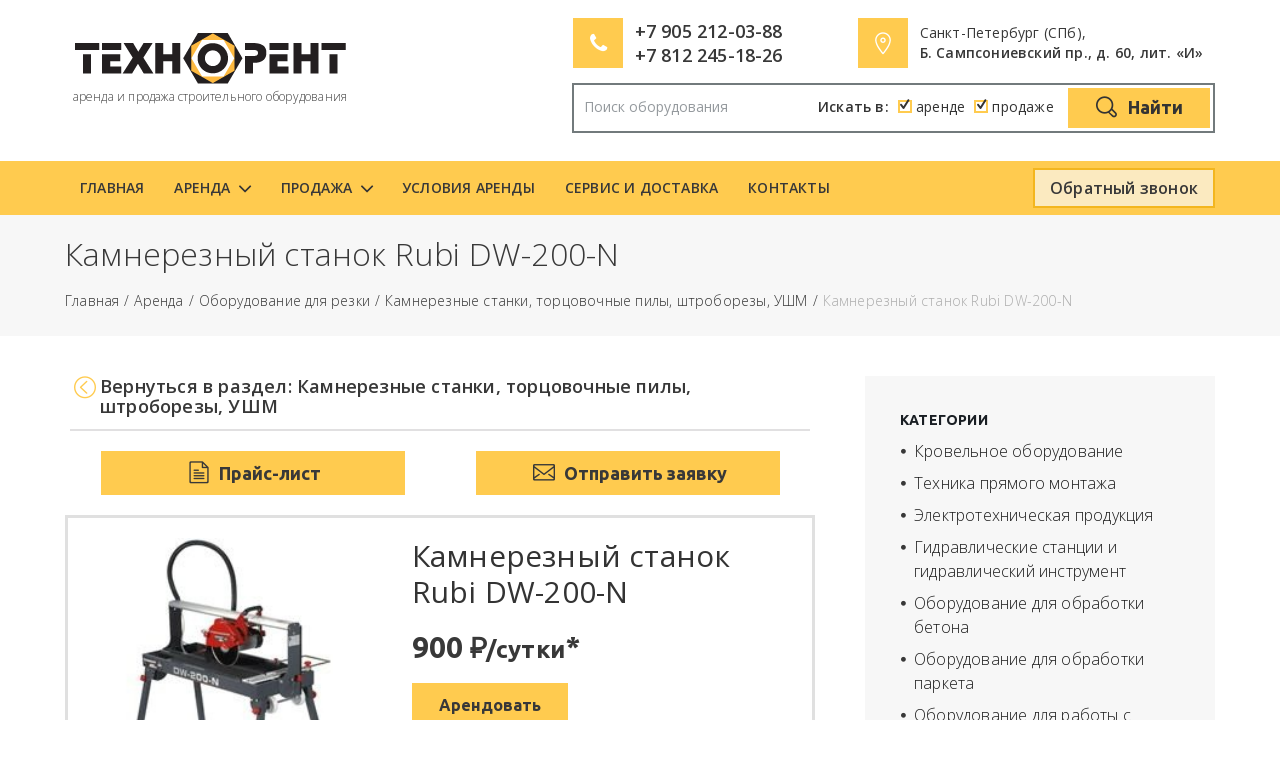

--- FILE ---
content_type: text/html; charset=UTF-8
request_url: https://www.trspb.ru/rent/kamnereznyj-stanok-dw-200-n/
body_size: 13817
content:
<!DOCTYPE html>
<html lang="ru-RU">
<head>
<meta charset="UTF-8">
<meta name="viewport" content="width=device-width, initial-scale=1, maximum-scale=1">
<title>Аренда товара: Камнерезный станок Rubi DW-200-N в Санкт Петербурге (СПб) | компания «Технорент»</title>
<meta name="description" content="Прокат электрического камнерезного станка (стола) Rubi DW-200-N. Востребованность плиткорезной техники, разрезаемые отделочные материалы, сфера использования устройств, технические особенности, цена аренды.">
<meta name="google-site-verification" content="5V8MnnuzAFF_6Se-NWw9bMpi_50f4FdfvJkcszbT2zY" />
<meta name='yandex-verification' content='6a45082cf12cca8f' />
<link rel="icon" href="/favicon.ico" type="image/x-icon">
<link rel="icon" href="/favicon.svg" type="image/svg+xml">
<link rel="shortcut icon" href="/favicon.ico" type="image/x-icon">
<!--[if lt IE 9]>
<script src="http://html5shiv.googlecode.com/svn/trunk/html5.js"></script>
<![endif]-->
<meta name='robots' content='max-image-preview:large' />
<style>img:is([sizes="auto" i], [sizes^="auto," i]) { contain-intrinsic-size: 3000px 1500px }</style>
<link rel="canonical" href="https://www.trspb.ru/rent/kamnereznyj-stanok-dw-200-n/"><link rel='dns-prefetch' href='//fonts.googleapis.com' />
<link rel="alternate" type="application/rss+xml" title="ТехноРент &raquo; Лента комментариев к &laquo;Камнерезный станок Rubi DW-200-N&raquo;" href="https://www.trspb.ru/rent/kamnereznyj-stanok-dw-200-n/feed/" />
<!-- <link rel='stylesheet' id='wp-block-library-css' href='https://www.trspb.ru/wp-includes/css/dist/block-library/style.min.css?ver=6.8.3' type='text/css' media='all' /> -->
<link rel="stylesheet" type="text/css" href="//www.trspb.ru/wp-content/cache/wpfc-minified/kc9yy7t9/hqqro.css" media="all"/>
<style id='classic-theme-styles-inline-css' type='text/css'>
/*! This file is auto-generated */
.wp-block-button__link{color:#fff;background-color:#32373c;border-radius:9999px;box-shadow:none;text-decoration:none;padding:calc(.667em + 2px) calc(1.333em + 2px);font-size:1.125em}.wp-block-file__button{background:#32373c;color:#fff;text-decoration:none}
</style>
<style id='global-styles-inline-css' type='text/css'>
:root{--wp--preset--aspect-ratio--square: 1;--wp--preset--aspect-ratio--4-3: 4/3;--wp--preset--aspect-ratio--3-4: 3/4;--wp--preset--aspect-ratio--3-2: 3/2;--wp--preset--aspect-ratio--2-3: 2/3;--wp--preset--aspect-ratio--16-9: 16/9;--wp--preset--aspect-ratio--9-16: 9/16;--wp--preset--color--black: #000000;--wp--preset--color--cyan-bluish-gray: #abb8c3;--wp--preset--color--white: #ffffff;--wp--preset--color--pale-pink: #f78da7;--wp--preset--color--vivid-red: #cf2e2e;--wp--preset--color--luminous-vivid-orange: #ff6900;--wp--preset--color--luminous-vivid-amber: #fcb900;--wp--preset--color--light-green-cyan: #7bdcb5;--wp--preset--color--vivid-green-cyan: #00d084;--wp--preset--color--pale-cyan-blue: #8ed1fc;--wp--preset--color--vivid-cyan-blue: #0693e3;--wp--preset--color--vivid-purple: #9b51e0;--wp--preset--gradient--vivid-cyan-blue-to-vivid-purple: linear-gradient(135deg,rgba(6,147,227,1) 0%,rgb(155,81,224) 100%);--wp--preset--gradient--light-green-cyan-to-vivid-green-cyan: linear-gradient(135deg,rgb(122,220,180) 0%,rgb(0,208,130) 100%);--wp--preset--gradient--luminous-vivid-amber-to-luminous-vivid-orange: linear-gradient(135deg,rgba(252,185,0,1) 0%,rgba(255,105,0,1) 100%);--wp--preset--gradient--luminous-vivid-orange-to-vivid-red: linear-gradient(135deg,rgba(255,105,0,1) 0%,rgb(207,46,46) 100%);--wp--preset--gradient--very-light-gray-to-cyan-bluish-gray: linear-gradient(135deg,rgb(238,238,238) 0%,rgb(169,184,195) 100%);--wp--preset--gradient--cool-to-warm-spectrum: linear-gradient(135deg,rgb(74,234,220) 0%,rgb(151,120,209) 20%,rgb(207,42,186) 40%,rgb(238,44,130) 60%,rgb(251,105,98) 80%,rgb(254,248,76) 100%);--wp--preset--gradient--blush-light-purple: linear-gradient(135deg,rgb(255,206,236) 0%,rgb(152,150,240) 100%);--wp--preset--gradient--blush-bordeaux: linear-gradient(135deg,rgb(254,205,165) 0%,rgb(254,45,45) 50%,rgb(107,0,62) 100%);--wp--preset--gradient--luminous-dusk: linear-gradient(135deg,rgb(255,203,112) 0%,rgb(199,81,192) 50%,rgb(65,88,208) 100%);--wp--preset--gradient--pale-ocean: linear-gradient(135deg,rgb(255,245,203) 0%,rgb(182,227,212) 50%,rgb(51,167,181) 100%);--wp--preset--gradient--electric-grass: linear-gradient(135deg,rgb(202,248,128) 0%,rgb(113,206,126) 100%);--wp--preset--gradient--midnight: linear-gradient(135deg,rgb(2,3,129) 0%,rgb(40,116,252) 100%);--wp--preset--font-size--small: 13px;--wp--preset--font-size--medium: 20px;--wp--preset--font-size--large: 36px;--wp--preset--font-size--x-large: 42px;--wp--preset--spacing--20: 0.44rem;--wp--preset--spacing--30: 0.67rem;--wp--preset--spacing--40: 1rem;--wp--preset--spacing--50: 1.5rem;--wp--preset--spacing--60: 2.25rem;--wp--preset--spacing--70: 3.38rem;--wp--preset--spacing--80: 5.06rem;--wp--preset--shadow--natural: 6px 6px 9px rgba(0, 0, 0, 0.2);--wp--preset--shadow--deep: 12px 12px 50px rgba(0, 0, 0, 0.4);--wp--preset--shadow--sharp: 6px 6px 0px rgba(0, 0, 0, 0.2);--wp--preset--shadow--outlined: 6px 6px 0px -3px rgba(255, 255, 255, 1), 6px 6px rgba(0, 0, 0, 1);--wp--preset--shadow--crisp: 6px 6px 0px rgba(0, 0, 0, 1);}:where(.is-layout-flex){gap: 0.5em;}:where(.is-layout-grid){gap: 0.5em;}body .is-layout-flex{display: flex;}.is-layout-flex{flex-wrap: wrap;align-items: center;}.is-layout-flex > :is(*, div){margin: 0;}body .is-layout-grid{display: grid;}.is-layout-grid > :is(*, div){margin: 0;}:where(.wp-block-columns.is-layout-flex){gap: 2em;}:where(.wp-block-columns.is-layout-grid){gap: 2em;}:where(.wp-block-post-template.is-layout-flex){gap: 1.25em;}:where(.wp-block-post-template.is-layout-grid){gap: 1.25em;}.has-black-color{color: var(--wp--preset--color--black) !important;}.has-cyan-bluish-gray-color{color: var(--wp--preset--color--cyan-bluish-gray) !important;}.has-white-color{color: var(--wp--preset--color--white) !important;}.has-pale-pink-color{color: var(--wp--preset--color--pale-pink) !important;}.has-vivid-red-color{color: var(--wp--preset--color--vivid-red) !important;}.has-luminous-vivid-orange-color{color: var(--wp--preset--color--luminous-vivid-orange) !important;}.has-luminous-vivid-amber-color{color: var(--wp--preset--color--luminous-vivid-amber) !important;}.has-light-green-cyan-color{color: var(--wp--preset--color--light-green-cyan) !important;}.has-vivid-green-cyan-color{color: var(--wp--preset--color--vivid-green-cyan) !important;}.has-pale-cyan-blue-color{color: var(--wp--preset--color--pale-cyan-blue) !important;}.has-vivid-cyan-blue-color{color: var(--wp--preset--color--vivid-cyan-blue) !important;}.has-vivid-purple-color{color: var(--wp--preset--color--vivid-purple) !important;}.has-black-background-color{background-color: var(--wp--preset--color--black) !important;}.has-cyan-bluish-gray-background-color{background-color: var(--wp--preset--color--cyan-bluish-gray) !important;}.has-white-background-color{background-color: var(--wp--preset--color--white) !important;}.has-pale-pink-background-color{background-color: var(--wp--preset--color--pale-pink) !important;}.has-vivid-red-background-color{background-color: var(--wp--preset--color--vivid-red) !important;}.has-luminous-vivid-orange-background-color{background-color: var(--wp--preset--color--luminous-vivid-orange) !important;}.has-luminous-vivid-amber-background-color{background-color: var(--wp--preset--color--luminous-vivid-amber) !important;}.has-light-green-cyan-background-color{background-color: var(--wp--preset--color--light-green-cyan) !important;}.has-vivid-green-cyan-background-color{background-color: var(--wp--preset--color--vivid-green-cyan) !important;}.has-pale-cyan-blue-background-color{background-color: var(--wp--preset--color--pale-cyan-blue) !important;}.has-vivid-cyan-blue-background-color{background-color: var(--wp--preset--color--vivid-cyan-blue) !important;}.has-vivid-purple-background-color{background-color: var(--wp--preset--color--vivid-purple) !important;}.has-black-border-color{border-color: var(--wp--preset--color--black) !important;}.has-cyan-bluish-gray-border-color{border-color: var(--wp--preset--color--cyan-bluish-gray) !important;}.has-white-border-color{border-color: var(--wp--preset--color--white) !important;}.has-pale-pink-border-color{border-color: var(--wp--preset--color--pale-pink) !important;}.has-vivid-red-border-color{border-color: var(--wp--preset--color--vivid-red) !important;}.has-luminous-vivid-orange-border-color{border-color: var(--wp--preset--color--luminous-vivid-orange) !important;}.has-luminous-vivid-amber-border-color{border-color: var(--wp--preset--color--luminous-vivid-amber) !important;}.has-light-green-cyan-border-color{border-color: var(--wp--preset--color--light-green-cyan) !important;}.has-vivid-green-cyan-border-color{border-color: var(--wp--preset--color--vivid-green-cyan) !important;}.has-pale-cyan-blue-border-color{border-color: var(--wp--preset--color--pale-cyan-blue) !important;}.has-vivid-cyan-blue-border-color{border-color: var(--wp--preset--color--vivid-cyan-blue) !important;}.has-vivid-purple-border-color{border-color: var(--wp--preset--color--vivid-purple) !important;}.has-vivid-cyan-blue-to-vivid-purple-gradient-background{background: var(--wp--preset--gradient--vivid-cyan-blue-to-vivid-purple) !important;}.has-light-green-cyan-to-vivid-green-cyan-gradient-background{background: var(--wp--preset--gradient--light-green-cyan-to-vivid-green-cyan) !important;}.has-luminous-vivid-amber-to-luminous-vivid-orange-gradient-background{background: var(--wp--preset--gradient--luminous-vivid-amber-to-luminous-vivid-orange) !important;}.has-luminous-vivid-orange-to-vivid-red-gradient-background{background: var(--wp--preset--gradient--luminous-vivid-orange-to-vivid-red) !important;}.has-very-light-gray-to-cyan-bluish-gray-gradient-background{background: var(--wp--preset--gradient--very-light-gray-to-cyan-bluish-gray) !important;}.has-cool-to-warm-spectrum-gradient-background{background: var(--wp--preset--gradient--cool-to-warm-spectrum) !important;}.has-blush-light-purple-gradient-background{background: var(--wp--preset--gradient--blush-light-purple) !important;}.has-blush-bordeaux-gradient-background{background: var(--wp--preset--gradient--blush-bordeaux) !important;}.has-luminous-dusk-gradient-background{background: var(--wp--preset--gradient--luminous-dusk) !important;}.has-pale-ocean-gradient-background{background: var(--wp--preset--gradient--pale-ocean) !important;}.has-electric-grass-gradient-background{background: var(--wp--preset--gradient--electric-grass) !important;}.has-midnight-gradient-background{background: var(--wp--preset--gradient--midnight) !important;}.has-small-font-size{font-size: var(--wp--preset--font-size--small) !important;}.has-medium-font-size{font-size: var(--wp--preset--font-size--medium) !important;}.has-large-font-size{font-size: var(--wp--preset--font-size--large) !important;}.has-x-large-font-size{font-size: var(--wp--preset--font-size--x-large) !important;}
:where(.wp-block-post-template.is-layout-flex){gap: 1.25em;}:where(.wp-block-post-template.is-layout-grid){gap: 1.25em;}
:where(.wp-block-columns.is-layout-flex){gap: 2em;}:where(.wp-block-columns.is-layout-grid){gap: 2em;}
:root :where(.wp-block-pullquote){font-size: 1.5em;line-height: 1.6;}
</style>
<!-- <link rel='stylesheet' id='contact-form-7-css' href='https://www.trspb.ru/wp-content/plugins/contact-form-7/includes/css/styles.css?ver=6.1.2' type='text/css' media='all' /> -->
<link rel="stylesheet" type="text/css" href="//www.trspb.ru/wp-content/cache/wpfc-minified/8tmh28t0/hqqro.css" media="all"/>
<link rel='stylesheet' id='open-sans-css' href='https://fonts.googleapis.com/css?family=Open+Sans%3A300italic%2C400italic%2C600italic%2C300%2C400%2C600&#038;subset=latin%2Clatin-ext%2Ccyrillic%2Ccyrillic-ext&#038;display=fallback&#038;ver=6.8.3' type='text/css' media='all' />
<link rel='stylesheet' id='ubuntu-css' href='https://fonts.googleapis.com/css?family=Ubuntu:400,700,400italic,700italic&#038;subset=latin,cyrillic' type='text/css' media='all' />
<!-- <link rel='stylesheet' id='streamline-css' href='https://www.trspb.ru/wp-content/themes/trspb/css/streamline.css' type='text/css' media='all' /> -->
<!-- <link rel='stylesheet' id='carousel-css' href='https://www.trspb.ru/wp-content/themes/trspb/css/owl.carousel.css' type='text/css' media='all' /> -->
<!-- <link rel='stylesheet' id='style-css' href='https://www.trspb.ru/wp-content/themes/trspb/css/style.css' type='text/css' media='all' /> -->
<!-- <link rel='stylesheet' id='woocommerce-layout-css' href='https://www.trspb.ru/wp-content/themes/trspb/css/woocommerce-layout.css' type='text/css' media='all' /> -->
<link rel="stylesheet" type="text/css" href="//www.trspb.ru/wp-content/cache/wpfc-minified/mnuwfxjm/hqqro.css" media="all"/>
<!-- <link rel='stylesheet' id='woocommerce-smallscreen-css' href='https://www.trspb.ru/wp-content/themes/trspb/css/woocommerce-smallscreen.css' type='text/css' media='only screen and (max-width: 768px)' /> -->
<link rel="stylesheet" type="text/css" href="//www.trspb.ru/wp-content/cache/wpfc-minified/8ig7xw2x/hqqro.css" media="only screen and (max-width: 768px)"/>
<!-- <link rel='stylesheet' id='woocommerce-css' href='https://www.trspb.ru/wp-content/themes/trspb/css/woocommerce.css' type='text/css' media='all' /> -->
<!-- <link rel='stylesheet' id='woo-style-css' href='https://www.trspb.ru/wp-content/themes/trspb/css/woo-style.css' type='text/css' media='all' /> -->
<!-- <link rel='stylesheet' id='prettyPhoto-css' href='https://www.trspb.ru/wp-content/themes/trspb/css/prettyPhoto.css' type='text/css' media='all' /> -->
<!-- <link rel='stylesheet' id='shortcodes-css' href='https://www.trspb.ru/wp-content/themes/trspb/fw/shortcodes/shortcodes.css' type='text/css' media='all' /> -->
<!-- <link rel='stylesheet' id='animation-css' href='https://www.trspb.ru/wp-content/themes/trspb/fw/css/core.animation.css' type='text/css' media='all' /> -->
<!-- <link rel='stylesheet' id='skin-css' href='https://www.trspb.ru/wp-content/themes/trspb/skins/construction/skin.css' type='text/css' media='all' /> -->
<!-- <link rel='stylesheet' id='custom-style-css' href='https://www.trspb.ru/wp-content/themes/trspb/fw/css/custom-style.css' type='text/css' media='all' /> -->
<!-- <link rel='stylesheet' id='responsive-css' href='https://www.trspb.ru/wp-content/themes/trspb/css/responsive.css' type='text/css' media='all' /> -->
<!-- <link rel='stylesheet' id='skin-responsive-css' href='https://www.trspb.ru/wp-content/themes/trspb/skins/construction/skin-responsive.css' type='text/css' media='all' /> -->
<!-- <link rel='stylesheet' id='customizer-css' href='https://www.trspb.ru/wp-content/themes/trspb/fw/core/core.customizer/front.customizer.css' type='text/css' media='all' /> -->
<!-- <link rel='stylesheet' id='js_composer-css' href='https://www.trspb.ru/wp-content/themes/trspb/css/js_composer.css' type='text/css' media='all' /> -->
<!-- <link rel='stylesheet' id='messages-css' href='https://www.trspb.ru/wp-content/themes/trspb/fw/js/core.messages/core.messages.css' type='text/css' media='all' /> -->
<!-- <link rel='stylesheet' id='magnific-popup-css' href='https://www.trspb.ru/wp-content/themes/trspb/fw/js/magnific/magnific-popup.css' type='text/css' media='all' /> -->
<!-- <link rel='stylesheet' id='swiper-css' href='https://www.trspb.ru/wp-content/themes/trspb/fw/js/swiper/idangerous.swiper.css' type='text/css' media='all' /> -->
<!-- <link rel='stylesheet' id='select2-css' href='https://www.trspb.ru/wp-content/themes/trspb/fw/css/select2.min.css' type='text/css' media='all' /> -->
<!-- <link rel='stylesheet' id='fontello-css' href='https://www.trspb.ru/wp-content/themes/trspb/css/fontello/css/fontello.css' type='text/css' media='all' /> -->
<link rel="stylesheet" type="text/css" href="//www.trspb.ru/wp-content/cache/wpfc-minified/qhgod9f8/hqqro.css" media="all"/>
<script type="text/javascript" src="https://www.trspb.ru/wp-includes/js/jquery/jquery.min.js?ver=3.7.1" id="jquery-core-js"></script>
<script type="text/javascript" src="https://www.trspb.ru/wp-includes/js/jquery/jquery-migrate.min.js?ver=3.4.1" id="jquery-migrate-js"></script>
<script type="text/javascript" src="https://www.trspb.ru/wp-content/themes/trspb/js/jquery.prettyPhoto.min.js" id="prettyPhoto-js"></script>
<script type="text/javascript" src="https://www.trspb.ru/wp-content/themes/trspb/js/jquery.prettyPhoto.init.min.js" id="prettyPhoto.init-js"></script>
<script type="text/javascript" src="https://www.trspb.ru/wp-content/themes/trspb/js/globals.js" id="globals-js"></script>
<script type="text/javascript" src="https://www.trspb.ru/wp-content/themes/trspb/fw/js/superfish.min.js" id="superfish-js"></script>
<script type="text/javascript" src="https://www.trspb.ru/wp-content/themes/trspb/fw/js/core.utils.js" id="core.utils-js"></script>
<script type="text/javascript" src="https://www.trspb.ru/wp-content/themes/trspb/js/jquery.tablesorter.min.js" id="tablesorter-js"></script>
<script type="text/javascript" src="https://www.trspb.ru/wp-content/themes/trspb/js/jquery.tablesorter.pager.js" id="tablesorter.pager-js"></script>
<script type="text/javascript" src="https://www.trspb.ru/wp-content/themes/trspb/fw/js/core.init.js" id="core.init-js"></script>
<script type="text/javascript" src="https://www.trspb.ru/wp-content/themes/trspb/fw/core/core.customizer/front.customizer.js" id="front.customizer-js"></script>
<script type="text/javascript" src="https://www.trspb.ru/wp-content/themes/trspb/fw/js/core.debug.js" id="core.debug-js"></script>
<script type="text/javascript" src="https://www.trspb.ru/wp-content/themes/trspb/fw/js/formstyler/jquery.formstyler.js" id="formstyler-js"></script>
<script type="text/javascript" src="https://www.trspb.ru/wp-content/themes/trspb/fw/shortcodes/shortcodes.js" id="shortcodes-js"></script>
<script type="text/javascript" src="https://www.trspb.ru/wp-content/themes/trspb/fw/js/core.messages/core.messages.js" id="core.messages-js"></script>
<script type="text/javascript" src="https://www.trspb.ru/wp-content/themes/trspb/fw/js/magnific/jquery.magnific-popup.min.js" id="magnific-popup-js"></script>
<script type="text/javascript" src="https://www.trspb.ru/wp-content/themes/trspb/js/ui/core.min.js" id="core-js"></script>
<script type="text/javascript" src="https://www.trspb.ru/wp-content/themes/trspb/js/ui/widget.min.js" id="widget-js"></script>
<script type="text/javascript" src="https://www.trspb.ru/wp-content/themes/trspb/js/ui/tabs.min.js" id="tabs-js"></script>
<script type="text/javascript" src="https://www.trspb.ru/wp-content/themes/trspb/js/ui/effect.min.js" id="effect-js"></script>
<script type="text/javascript" src="https://www.trspb.ru/wp-content/themes/trspb/js/ui/effect-fade.min.js" id="effect-fade-js"></script>
<script type="text/javascript" src="https://www.trspb.ru/wp-content/themes/trspb/fw/js/swiper/idangerous.swiper-2.7.js" id="swiper-js"></script>
<script type="text/javascript" src="https://www.trspb.ru/wp-content/themes/trspb/fw/js/swiper/idangerous.swiper.scrollbar-2.4.js" id="scrollbar-js"></script>
<script type="text/javascript" src="https://www.trspb.ru/wp-content/themes/trspb/js/ui/jquery.ui.touch-punch.min.js" id="touch-punch-js"></script>
<script type="text/javascript" src="https://www.trspb.ru/wp-content/themes/trspb/js/ui/price-slider.min.js" id="price-slider-js"></script>
<script type="text/javascript" src="https://www.trspb.ru/wp-content/themes/trspb/fw/js/select2.min.js" id="select2-js"></script>
<script type="text/javascript" src="https://www.trspb.ru/wp-content/themes/trspb/js/owl.carousel.js" id="carousel-js"></script>
<script type="text/javascript" src="https://www.trspb.ru/wp-content/themes/trspb/js/jquery.scrollbar.js" id="jquery.scrollbar-js"></script>
<script type="text/javascript" src="https://www.trspb.ru/wp-content/themes/trspb/js/lazyload.min.js" id="lazyload-js"></script>
<script type="text/javascript" src="https://www.trspb.ru/wp-content/themes/trspb/js/scripts.js" id="scripts-js"></script>
<link rel="https://api.w.org/" href="https://www.trspb.ru/wp-json/" /><link rel="EditURI" type="application/rsd+xml" title="RSD" href="https://www.trspb.ru/xmlrpc.php?rsd" />
<meta name="generator" content="WordPress 6.8.3" />
<link rel='shortlink' href='https://www.trspb.ru/?p=1429' />
<link rel="alternate" title="oEmbed (JSON)" type="application/json+oembed" href="https://www.trspb.ru/wp-json/oembed/1.0/embed?url=https%3A%2F%2Fwww.trspb.ru%2Frent%2Fkamnereznyj-stanok-dw-200-n%2F" />
<link rel="alternate" title="oEmbed (XML)" type="text/xml+oembed" href="https://www.trspb.ru/wp-json/oembed/1.0/embed?url=https%3A%2F%2Fwww.trspb.ru%2Frent%2Fkamnereznyj-stanok-dw-200-n%2F&#038;format=xml" />
</head>
<body class="wp-singular rent-template-default single single-rent postid-1429 wp-theme-trspb sidebar_show sidebar_right body_filled woocommerce-page woocommerce">
<!-- Yandex.Metrika counter -->
<script type="text/javascript" >
(function(m,e,t,r,i,k,a){m[i]=m[i]||function(){(m[i].a=m[i].a||[]).push(arguments)};
m[i].l=1*new Date();
for (var j = 0; j < document.scripts.length; j++) {if (document.scripts[j].src === r) { return; }}
k=e.createElement(t),a=e.getElementsByTagName(t)[0],k.async=1,k.src=r,a.parentNode.insertBefore(k,a)})
(window, document, "script", "https://mc.yandex.ru/metrika/tag.js", "ym");
ym(34897255, "init", {
clickmap:true,
trackLinks:true,
accurateTrackBounce:true,
webvisor:true
});
</script>
<noscript><div><img src="https://mc.yandex.ru/watch/34897255" style="position:absolute; left:-9999px;" alt="" /></div></noscript>
<!-- /Yandex.Metrika counter -->
<div class="body_wrap">
<div class="page_wrap">
<div class="top_panel_fixed_wrap"></div>
<header class="top_panel_wrap" style="background:  #ffffff;">
<div class="menu_main_wrap logo_left with_text">
<div class="content_wrap clearfix header-panel">
<div class="logo">
<a href="/">
<img src="https://www.trspb.ru/wp-content/themes/trspb/images/manager.png" class="logo_main" alt="">
<span>аренда и продажа строительного оборудования</span>
</a>
</div>
<div class="contact_info">
<div class="contact_info_2">
<span class="info_icon icon-phone"></span>
<span class="info_1 hide-mobile">
<span class="phone"><nobr>+7 905 212-03-88</nobr></span>
<span class="phone"><nobr>+7 812 245-18-26</nobr></span>
</span>
<span class="info_1 show-mobile">
<span class="phone"><nobr><a href="tel:+79052120388">+7 905 212-03-88</a></nobr></span>
<span class="phone"><nobr><a href="tel:+78122451826">+7 812 245-18-26</a></nobr></span>
</span>
</div>
<div class="contact_info_2">
<span class="info_icon icon-geolocalizator"></span>
<span class="info_2">Санкт-Петербург (СПб),<br />
<b><nobr>Б. Сампсониевский пр., д. 60, лит. «И»</nobr></b></span></div>
<div class="block-search in-header">
<form method="get" action="/">
<div class="block-search-input">
<input type="text" autocomplete="off" name="s" class="search-input" placeholder="Поиск оборудования" value="">
<div class="search-bar">
<b>Искать в:</b>
<input id="filter-search-1-1" name="f1" type="checkbox" checked="checked" value="catalog">
<label for="filter-search-1-1" class="btn-filter"> аренде</label>
<input id="filter-search-1-2" name="f2" type="checkbox" checked="checked" value="sale">
<label for="filter-search-1-2" class="btn-filter"> продаже</label>
<button type="submit" class="sc_button sc_button_square sc_button_bg_custom_shift">
<span class="info_icon icon-search"></span>
Найти
</button>
</div>
<div class="clearfix"></div>
<div class="search-tips"></div>
</div>
</form>
</div>
</div>
</div>
<div class="menu_content_wrap">
<div class="content_wrap clearfix">
<nav role="navigation" class="menu_main_nav_area">
<ul id="menu_main" class="menu_main_nav"><li id="menu-item-1870" class="menu-home-item menu-item menu-item-type-post_type menu-item-object-page menu-item-home menu-item-1870"><a href="https://www.trspb.ru/">Главная</a></li>
<li id="menu-item-1869" class="menu-item menu-item-type-post_type menu-item-object-page menu-item-has-children menu-item-1869"><a href="https://www.trspb.ru/arenda/">Аренда</a>
<ul class="sub-menu">
<li id="menu-item-4133" class="menu-item menu-item-type-taxonomy menu-item-object-rent_cat menu-item-4133"><a href="https://www.trspb.ru/arenda/gidravlicheskie-stancii-i-gidravlicheskij-instrument/">Гидравлические станции и гидравлический инструмент</a></li>
<li id="menu-item-3623" class="menu-item menu-item-type-taxonomy menu-item-object-rent_cat menu-item-3623"><a href="https://www.trspb.ru/arenda/elektrotehnicheskaya-produkcziya/">Электротехническая продукция</a></li>
<li id="menu-item-1903" class="menu-item menu-item-type-taxonomy menu-item-object-rent_cat menu-item-has-children menu-item-1903"><a href="https://www.trspb.ru/arenda/oborudovanie-dlya-obrabotki-betona/">Оборудование для обработки бетона</a>
<ul class="sub-menu">
<li id="menu-item-1904" class="menu-item menu-item-type-taxonomy menu-item-object-rent_cat menu-item-1904"><a href="https://www.trspb.ru/arenda/oborudovanie-dlya-obrabotki-betona/betonomeshalki/">Бетономешалки и строительные миксеры</a></li>
<li id="menu-item-1909" class="menu-item menu-item-type-taxonomy menu-item-object-rent_cat menu-item-1909"><a href="https://www.trspb.ru/arenda/oborudovanie-dlya-obrabotki-betona/frezerovalnye-mashiny/">Фрезеровальные машины</a></li>
<li id="menu-item-1907" class="menu-item menu-item-type-taxonomy menu-item-object-rent_cat menu-item-1907"><a href="https://www.trspb.ru/arenda/oborudovanie-dlya-obrabotki-betona/zatirochnye-mashiny/">Затирочные машины</a></li>
<li id="menu-item-1910" class="menu-item menu-item-type-taxonomy menu-item-object-rent_cat menu-item-1910"><a href="https://www.trspb.ru/arenda/oborudovanie-dlya-obrabotki-betona/shlifovalnye-mashiny/">Шлифовальные машины</a></li>
<li id="menu-item-1906" class="menu-item menu-item-type-taxonomy menu-item-object-rent_cat menu-item-1906"><a href="https://www.trspb.ru/arenda/oborudovanie-dlya-obrabotki-betona/vibrorejki/">Виброрейки</a></li>
<li id="menu-item-1905" class="menu-item menu-item-type-taxonomy menu-item-object-rent_cat menu-item-1905"><a href="https://www.trspb.ru/arenda/oborudovanie-dlya-obrabotki-betona/vibratory/">Вибраторы</a></li>
<li id="menu-item-1908" class="menu-item menu-item-type-taxonomy menu-item-object-rent_cat menu-item-1908"><a href="https://www.trspb.ru/arenda/oborudovanie-dlya-obrabotki-betona/telezhki-dlya-toppinga/">Тележки для топпинга</a></li>
</ul>
</li>
<li id="menu-item-1911" class="menu-item menu-item-type-taxonomy menu-item-object-rent_cat menu-item-1911"><a href="https://www.trspb.ru/arenda/oborudovanie-dlya-obrabotki-parketa/">Оборудование для обработки паркета</a></li>
<li id="menu-item-2082" class="menu-item menu-item-type-taxonomy menu-item-object-rent_cat menu-item-2082"><a href="https://www.trspb.ru/arenda/krovelnoe-oborudovanie/">Кровельное оборудование</a></li>
<li id="menu-item-2165" class="menu-item menu-item-type-taxonomy menu-item-object-rent_cat menu-item-2165"><a href="https://www.trspb.ru/arenda/tehnika-pryamogo-montazha/">Техника прямого монтажа</a></li>
<li id="menu-item-1912" class="menu-item menu-item-type-taxonomy menu-item-object-rent_cat menu-item-1912"><a href="https://www.trspb.ru/arenda/oborudovanie-dlya-raboty-s-armaturoy/">Оборудование для работы с арматурой</a></li>
<li id="menu-item-1925" class="menu-item menu-item-type-taxonomy menu-item-object-rent_cat menu-item-has-children menu-item-1925"><a href="https://www.trspb.ru/arenda/oborudovanie-dlya-uplotneniya-grunta/">Оборудование для уплотнения грунта</a>
<ul class="sub-menu">
<li id="menu-item-1926" class="menu-item menu-item-type-taxonomy menu-item-object-rent_cat menu-item-1926"><a href="https://www.trspb.ru/arenda/oborudovanie-dlya-uplotneniya-grunta/vibroplity/">Виброплиты</a></li>
<li id="menu-item-1927" class="menu-item menu-item-type-taxonomy menu-item-object-rent_cat menu-item-1927"><a href="https://www.trspb.ru/arenda/oborudovanie-dlya-uplotneniya-grunta/vibrotrambovki/">Вибротрамбовки</a></li>
<li id="menu-item-1928" class="menu-item menu-item-type-taxonomy menu-item-object-rent_cat menu-item-1928"><a href="https://www.trspb.ru/arenda/oborudovanie-dlya-uplotneniya-grunta/ruchnye-vibrokatki/">Ручные виброкатки</a></li>
</ul>
</li>
<li id="menu-item-1932" class="menu-item menu-item-type-taxonomy menu-item-object-rent_cat menu-item-has-children menu-item-1932"><a href="https://www.trspb.ru/arenda/sverlilno-udarnoe-oborudovanie/">Сверлильно-ударное оборудование</a>
<ul class="sub-menu">
<li id="menu-item-1934" class="menu-item menu-item-type-taxonomy menu-item-object-rent_cat menu-item-1934"><a href="https://www.trspb.ru/arenda/sverlilno-udarnoe-oborudovanie/otbojnye-molotki/">Отбойные молотки</a></li>
<li id="menu-item-1935" class="menu-item menu-item-type-taxonomy menu-item-object-rent_cat menu-item-1935"><a href="https://www.trspb.ru/arenda/sverlilno-udarnoe-oborudovanie/perforatory/">Перфораторы</a></li>
<li id="menu-item-1933" class="menu-item menu-item-type-taxonomy menu-item-object-rent_cat menu-item-1933"><a href="https://www.trspb.ru/arenda/sverlilno-udarnoe-oborudovanie/betonolomy/">Бетоноломы</a></li>
</ul>
</li>
<li id="menu-item-1917" class="menu-item menu-item-type-taxonomy menu-item-object-rent_cat menu-item-has-children menu-item-1917"><a href="https://www.trspb.ru/arenda/burilnyj-instrument/">Оборудование для сверления и бурения</a>
<ul class="sub-menu">
<li id="menu-item-1919" class="menu-item menu-item-type-taxonomy menu-item-object-rent_cat menu-item-1919"><a href="https://www.trspb.ru/arenda/burilnyj-instrument/motobury/">Мотобуры</a></li>
<li id="menu-item-1920" class="menu-item menu-item-type-taxonomy menu-item-object-rent_cat menu-item-1920"><a href="https://www.trspb.ru/arenda/burilnyj-instrument/ustanovki-almaznogo-bureniya/">Установки алмазного бурения</a></li>
<li id="menu-item-1918" class="menu-item menu-item-type-taxonomy menu-item-object-rent_cat menu-item-1918"><a href="https://www.trspb.ru/arenda/burilnyj-instrument/magnitnye-sverlilnye-stanki/">Магнитные сверлильные станки</a></li>
</ul>
</li>
<li id="menu-item-1884" class="menu-item menu-item-type-taxonomy menu-item-object-rent_cat menu-item-has-children menu-item-1884"><a href="https://www.trspb.ru/arenda/oborudovanie-dlya-obogreva/">Оборудование для обогрева</a>
<ul class="sub-menu">
<li id="menu-item-1887" class="menu-item menu-item-type-taxonomy menu-item-object-rent_cat menu-item-1887"><a href="https://www.trspb.ru/arenda/oborudovanie-dlya-obogreva/teplovye-pushki/">Тепловые пушки</a></li>
<li id="menu-item-1886" class="menu-item menu-item-type-taxonomy menu-item-object-rent_cat menu-item-1886"><a href="https://www.trspb.ru/arenda/oborudovanie-dlya-obogreva/stancii-progreva-betona/">Станции прогрева бетона</a></li>
<li id="menu-item-1885" class="menu-item menu-item-type-taxonomy menu-item-object-rent_cat menu-item-1885"><a href="https://www.trspb.ru/arenda/oborudovanie-dlya-obogreva/osushiteli-vozduha/">Oсушители воздуха и вентиляторы</a></li>
</ul>
</li>
<li id="menu-item-1931" class="menu-item menu-item-type-taxonomy menu-item-object-rent_cat menu-item-1931"><a href="https://www.trspb.ru/arenda/svarochnoe-oborudovanie/">Сварка конструкций из металла и пластика</a></li>
<li id="menu-item-1913" class="menu-item menu-item-type-taxonomy menu-item-object-rent_cat current-rent-ancestor menu-item-has-children menu-item-1913"><a href="https://www.trspb.ru/arenda/pily-i-rezaki/">Оборудование для резки</a>
<ul class="sub-menu">
<li id="menu-item-1916" class="menu-item menu-item-type-taxonomy menu-item-object-rent_cat menu-item-1916"><a href="https://www.trspb.ru/arenda/pily-i-rezaki/rezchiki-shvov/">Резчики швов</a></li>
<li id="menu-item-1914" class="menu-item menu-item-type-taxonomy menu-item-object-rent_cat menu-item-1914"><a href="https://www.trspb.ru/arenda/pily-i-rezaki/benzo-i-ehlektrorezchiki/">Бензо и электрорезчики</a></li>
<li id="menu-item-1915" class="menu-item menu-item-type-taxonomy menu-item-object-rent_cat current-rent-ancestor current-menu-parent current-rent-parent menu-item-1915"><a href="https://www.trspb.ru/arenda/pily-i-rezaki/kamnereznye-stanki-torcovochnye-pily-shtroborezy-ushm/">Камнерезные станки, торцовочные пилы, штроборезы, УШМ</a></li>
</ul>
</li>
<li id="menu-item-1921" class="menu-item menu-item-type-taxonomy menu-item-object-rent_cat menu-item-has-children menu-item-1921"><a href="https://www.trspb.ru/arenda/oborudovanie-dlya-uborki/">Оборудование для уборки</a>
<ul class="sub-menu">
<li id="menu-item-1923" class="menu-item menu-item-type-taxonomy menu-item-object-rent_cat menu-item-1923"><a href="https://www.trspb.ru/arenda/oborudovanie-dlya-uborki/stroitelnye-pylesosy/">Строительные пылесосы</a></li>
<li id="menu-item-1922" class="menu-item menu-item-type-taxonomy menu-item-object-rent_cat menu-item-1922"><a href="https://www.trspb.ru/arenda/oborudovanie-dlya-uborki/apparaty-vysokogo-davleniya/">Аппараты высокого давления</a></li>
</ul>
</li>
<li id="menu-item-1930" class="menu-item menu-item-type-taxonomy menu-item-object-rent_cat menu-item-1930"><a href="https://www.trspb.ru/arenda/santekhnicheskij-instrument/">Сантехнический инструмент</a></li>
<li id="menu-item-1929" class="menu-item menu-item-type-taxonomy menu-item-object-rent_cat menu-item-1929"><a href="https://www.trspb.ru/arenda/sadovo-parkovyiy-instrument/">Садово-парковый инструмент</a></li>
<li id="menu-item-1888" class="menu-item menu-item-type-taxonomy menu-item-object-rent_cat menu-item-1888"><a href="https://www.trspb.ru/arenda/generatory/">Генераторы</a></li>
<li id="menu-item-1881" class="menu-item menu-item-type-taxonomy menu-item-object-rent_cat menu-item-has-children menu-item-1881"><a href="https://www.trspb.ru/arenda/nasosy/">Насосы</a>
<ul class="sub-menu">
<li id="menu-item-1882" class="menu-item menu-item-type-taxonomy menu-item-object-rent_cat menu-item-1882"><a href="https://www.trspb.ru/arenda/nasosy/benzinovye-motopompy/">Бензиновые мотопомпы</a></li>
<li id="menu-item-1883" class="menu-item menu-item-type-taxonomy menu-item-object-rent_cat menu-item-1883"><a href="https://www.trspb.ru/arenda/nasosy/pogruzhnye-ehlektricheskie-nasosy/">Погружные электрические насосы</a></li>
</ul>
</li>
<li id="menu-item-1889" class="menu-item menu-item-type-taxonomy menu-item-object-rent_cat menu-item-1889"><a href="https://www.trspb.ru/arenda/izmeritelnye_instrumenty/">Измерительные инструменты</a></li>
<li id="menu-item-1937" class="menu-item menu-item-type-taxonomy menu-item-object-rent_cat menu-item-1937"><a href="https://www.trspb.ru/arenda/ehlektricheskie-kompressory/">Электрические компрессоры</a></li>
<li id="menu-item-2016" class="menu-item menu-item-type-taxonomy menu-item-object-rent_cat menu-item-2016"><a href="https://www.trspb.ru/arenda/gruzopodyomnoe-oborudovanie/">Грузоподъёмное оборудование</a></li>
<li id="menu-item-2710" class="menu-item menu-item-type-taxonomy menu-item-object-rent_cat menu-item-2710"><a href="https://www.trspb.ru/arenda/shlifovalnye-mashiny-dlya-potolkov-i-sten/">Шлифовальные машины для потолков и стен</a></li>
<li id="menu-item-2738" class="menu-item menu-item-type-taxonomy menu-item-object-rent_cat menu-item-2738"><a href="https://www.trspb.ru/arenda/oborudovanie-dlya-okrasochnyh-rabot/">Оборудование для окрасочных работ</a></li>
<li id="menu-item-3143" class="menu-item menu-item-type-taxonomy menu-item-object-rent_cat menu-item-3143"><a href="https://www.trspb.ru/arenda/rashodnye-materialy/">Расходные материалы</a></li>
</ul>
</li>
<li id="menu-item-1868" class="menu-item menu-item-type-post_type menu-item-object-page menu-item-has-children menu-item-1868"><a href="https://www.trspb.ru/prodazha/">Продажа</a>
<ul class="sub-menu">
<li id="menu-item-3749" class="menu-item menu-item-type-taxonomy menu-item-object-sale_cat menu-item-3749"><a href="https://www.trspb.ru/prodazha/abrazivnyj-instrument/">Абразивный инструмент</a></li>
<li id="menu-item-1938" class="menu-item menu-item-type-taxonomy menu-item-object-sale_cat menu-item-has-children menu-item-1938"><a href="https://www.trspb.ru/prodazha/almaznyi-instrument/">Алмазный инструмент</a>
<ul class="sub-menu">
<li id="menu-item-1941" class="menu-item menu-item-type-taxonomy menu-item-object-sale_cat menu-item-1941"><a href="https://www.trspb.ru/prodazha/almaznyi-instrument/shlifovalnye-chashki/">Алмазная чашка по бетону</a></li>
<li id="menu-item-1939" class="menu-item menu-item-type-taxonomy menu-item-object-sale_cat menu-item-1939"><a href="https://www.trspb.ru/prodazha/almaznyi-instrument/cegmentnye-diski-dlya-benzorezov-i-rezchikov-shvov/">Сегментные алмазные диски для бензорезов и резчиков швов</a></li>
<li id="menu-item-1940" class="menu-item menu-item-type-taxonomy menu-item-object-sale_cat menu-item-1940"><a href="https://www.trspb.ru/prodazha/almaznyi-instrument/almaznye-krugi-so-sploshnoj-kromkoj/">Алмазные круги со сплошной кромкой</a></li>
<li id="menu-item-3219" class="menu-item menu-item-type-taxonomy menu-item-object-sale_cat menu-item-3219"><a href="https://www.trspb.ru/prodazha/almaznyi-instrument/almaznye-segmentnye-diski-na-ruchnoj-instrument/">Алмазные сегментные диски на ручной инструмент</a></li>
</ul>
</li>
<li id="menu-item-1954" class="menu-item menu-item-type-taxonomy menu-item-object-sale_cat menu-item-has-children menu-item-1954"><a href="https://www.trspb.ru/prodazha/oborudovanie-dlya-obrabotki-betona/">Оборудование для обработки бетона</a>
<ul class="sub-menu">
<li id="menu-item-1961" class="menu-item menu-item-type-taxonomy menu-item-object-sale_cat menu-item-1961"><a href="https://www.trspb.ru/prodazha/oborudovanie-dlya-obrabotki-betona/frezerovalnye-mashiny/">Фрезеровальные машины</a></li>
<li id="menu-item-1958" class="menu-item menu-item-type-taxonomy menu-item-object-sale_cat menu-item-1958"><a href="https://www.trspb.ru/prodazha/oborudovanie-dlya-obrabotki-betona/zatirochnye-mashiny/">Затирочные машины</a></li>
<li id="menu-item-1962" class="menu-item menu-item-type-taxonomy menu-item-object-sale_cat menu-item-1962"><a href="https://www.trspb.ru/prodazha/oborudovanie-dlya-obrabotki-betona/shlifovalnye-mashiny/">Шлифовальные машины</a></li>
<li id="menu-item-1956" class="menu-item menu-item-type-taxonomy menu-item-object-sale_cat menu-item-1956"><a href="https://www.trspb.ru/prodazha/oborudovanie-dlya-obrabotki-betona/vibrorejki/">Виброрейки</a></li>
<li id="menu-item-1955" class="menu-item menu-item-type-taxonomy menu-item-object-sale_cat menu-item-1955"><a href="https://www.trspb.ru/prodazha/oborudovanie-dlya-obrabotki-betona/vibratory/">Вибраторы</a></li>
<li id="menu-item-1960" class="menu-item menu-item-type-taxonomy menu-item-object-sale_cat menu-item-1960"><a href="https://www.trspb.ru/prodazha/oborudovanie-dlya-obrabotki-betona/telezhki-dlya-toppinga/">Тележки для топпинга</a></li>
<li id="menu-item-1963" class="menu-item menu-item-type-taxonomy menu-item-object-sale_cat menu-item-1963"><a href="https://www.trspb.ru/prodazha/oborudovanie-dlya-obrabotki-betona/shlifovalnye-ehlementy-dlya-mashin-so-i-gm/">Шлифовальные элементы для машин СО и GM</a></li>
<li id="menu-item-1957" class="menu-item menu-item-type-taxonomy menu-item-object-sale_cat menu-item-1957"><a href="https://www.trspb.ru/prodazha/oborudovanie-dlya-obrabotki-betona/zatirochnye-diski-lopasti-i-gladilki-dlya-betona/">Затирочные диски, лопасти и гладилки для бетона</a></li>
<li id="menu-item-1959" class="menu-item menu-item-type-taxonomy menu-item-object-sale_cat menu-item-1959"><a href="https://www.trspb.ru/prodazha/oborudovanie-dlya-obrabotki-betona/komplektujushhie-k-barabanam-rotorno-frezerovalnyh-mashin/">Комплектующие к барабанам роторно-фрезеровальных машин</a></li>
</ul>
</li>
<li id="menu-item-1965" class="menu-item menu-item-type-taxonomy menu-item-object-sale_cat menu-item-has-children menu-item-1965"><a href="https://www.trspb.ru/prodazha/oborudovanie-dlya-uplotneniya-grunta/">Оборудование для уплотнения грунта</a>
<ul class="sub-menu">
<li id="menu-item-1966" class="menu-item menu-item-type-taxonomy menu-item-object-sale_cat menu-item-1966"><a href="https://www.trspb.ru/prodazha/oborudovanie-dlya-uplotneniya-grunta/vibroplity/">Виброплиты</a></li>
<li id="menu-item-1967" class="menu-item menu-item-type-taxonomy menu-item-object-sale_cat menu-item-1967"><a href="https://www.trspb.ru/prodazha/oborudovanie-dlya-uplotneniya-grunta/vibrotrambovki/">Вибротрамбовки</a></li>
<li id="menu-item-1968" class="menu-item menu-item-type-taxonomy menu-item-object-sale_cat menu-item-1968"><a href="https://www.trspb.ru/prodazha/oborudovanie-dlya-uplotneniya-grunta/ruchnye-vibrokatki/">Ручные виброкатки</a></li>
</ul>
</li>
<li id="menu-item-1977" class="menu-item menu-item-type-taxonomy menu-item-object-sale_cat menu-item-has-children menu-item-1977"><a href="https://www.trspb.ru/prodazha/sverlilnye-mashiny/">Сверлильные машины</a>
<ul class="sub-menu">
<li id="menu-item-1980" class="menu-item menu-item-type-taxonomy menu-item-object-sale_cat menu-item-1980"><a href="https://www.trspb.ru/prodazha/sverlilnye-mashiny/sverlilnye-ustanovki/">Сверлильные установки</a></li>
<li id="menu-item-1978" class="menu-item menu-item-type-taxonomy menu-item-object-sale_cat menu-item-1978"><a href="https://www.trspb.ru/prodazha/sverlilnye-mashiny/almaznye-koronki/">Алмазные коронки</a></li>
<li id="menu-item-1979" class="menu-item menu-item-type-taxonomy menu-item-object-sale_cat menu-item-1979"><a href="https://www.trspb.ru/prodazha/sverlilnye-mashiny/prinadlezhnosti-k-sverlilnym-ustanovkam/">Принадлежности к сверлильным установкам</a></li>
</ul>
</li>
<li id="menu-item-1944" class="menu-item menu-item-type-taxonomy menu-item-object-sale_cat menu-item-has-children menu-item-1944"><a href="https://www.trspb.ru/prodazha/teplovye-pushki/">Климатическое оборудование</a>
<ul class="sub-menu">
<li id="menu-item-1946" class="menu-item menu-item-type-taxonomy menu-item-object-sale_cat menu-item-1946"><a href="https://www.trspb.ru/prodazha/teplovye-pushki/dizelnye/">Дизельные тепловые пушки прямого и непрямого нагрева</a></li>
<li id="menu-item-1945" class="menu-item menu-item-type-taxonomy menu-item-object-sale_cat menu-item-1945"><a href="https://www.trspb.ru/prodazha/teplovye-pushki/gazovye/">Газовые тепловые пушки</a></li>
<li id="menu-item-1949" class="menu-item menu-item-type-taxonomy menu-item-object-sale_cat menu-item-1949"><a href="https://www.trspb.ru/prodazha/teplovye-pushki/ehlektricheskie/">Электрические тепловые пушки</a></li>
<li id="menu-item-1948" class="menu-item menu-item-type-taxonomy menu-item-object-sale_cat menu-item-1948"><a href="https://www.trspb.ru/prodazha/teplovye-pushki/professionalnye-osushiteli-vozduha/">Профессиональные осушители воздуха</a></li>
<li id="menu-item-1947" class="menu-item menu-item-type-taxonomy menu-item-object-sale_cat menu-item-1947"><a href="https://www.trspb.ru/prodazha/teplovye-pushki/ventilyatory/">Промышленные вентиляторы</a></li>
</ul>
</li>
<li id="menu-item-1976" class="menu-item menu-item-type-taxonomy menu-item-object-sale_cat menu-item-1976"><a href="https://www.trspb.ru/prodazha/rezchiki-shvov/">Резчики швов</a></li>
<li id="menu-item-1951" class="menu-item menu-item-type-taxonomy menu-item-object-sale_cat menu-item-has-children menu-item-1951"><a href="https://www.trspb.ru/prodazha/oborudovanie-dlya-krovli/">Оборудование для кровли</a>
<ul class="sub-menu">
<li id="menu-item-1952" class="menu-item menu-item-type-taxonomy menu-item-object-sale_cat menu-item-1952"><a href="https://www.trspb.ru/prodazha/oborudovanie-dlya-krovli/rezchiki-krovli/">Резчики кровли</a></li>
<li id="menu-item-1953" class="menu-item menu-item-type-taxonomy menu-item-object-sale_cat menu-item-1953"><a href="https://www.trspb.ru/prodazha/oborudovanie-dlya-krovli/tverdosplavnye-frezy-dlya-rezki-myagkoj-krovli/">Твердосплавные фрезы для резки мягкой кровли</a></li>
</ul>
</li>
<li id="menu-item-1943" class="menu-item menu-item-type-taxonomy menu-item-object-sale_cat menu-item-1943"><a href="https://www.trspb.ru/prodazha/kamnereznye-stanki/">Камнерезные станки</a></li>
<li id="menu-item-1942" class="menu-item menu-item-type-taxonomy menu-item-object-sale_cat menu-item-1942"><a href="https://www.trspb.ru/prodazha/generatory/">Генераторы</a></li>
<li id="menu-item-1964" class="menu-item menu-item-type-taxonomy menu-item-object-sale_cat menu-item-1964"><a href="https://www.trspb.ru/prodazha/oborudovanie-dlya-obrabotki-parketa/">Оборудование для обработки паркета</a></li>
<li id="menu-item-1950" class="menu-item menu-item-type-taxonomy menu-item-object-sale_cat menu-item-1950"><a href="https://www.trspb.ru/prodazha/motopompy/">Мотопомпы и дренажные насосы</a></li>
<li id="menu-item-1969" class="menu-item menu-item-type-taxonomy menu-item-object-sale_cat menu-item-1969"><a href="https://www.trspb.ru/prodazha/instrument-i-oborudovanie-dlya-montazha-trub/">Оборудование и инструмент для монтажа труб</a></li>
<li id="menu-item-1975" class="menu-item menu-item-type-taxonomy menu-item-object-sale_cat menu-item-1975"><a href="https://www.trspb.ru/prodazha/promyshlennye-pylesosy/">Промышленные пылесосы</a></li>
<li id="menu-item-1981" class="menu-item menu-item-type-taxonomy menu-item-object-sale_cat menu-item-1981"><a href="https://www.trspb.ru/prodazha/stanki-dlya-rezki-i-gibki-armatury/">Станки для резки и гибки арматуры</a></li>
</ul>
</li>
<li id="menu-item-1902" class="menu-item menu-item-type-post_type menu-item-object-page menu-item-1902"><a href="https://www.trspb.ru/usloviya-arendy/">Условия аренды</a></li>
<li id="menu-item-1901" class="menu-item menu-item-type-post_type menu-item-object-page menu-item-1901"><a href="https://www.trspb.ru/servis/">Сервис и доставка</a></li>
<li id="menu-item-1899" class="menu-item menu-item-type-post_type menu-item-object-page menu-item-1899"><a href="https://www.trspb.ru/kontakty/">Контакты</a></li>
</ul>                        </nav>
<a rel="nofollow" href="#" class="menu_main_responsive_button icon-menu"></a>
<div class="pull-right">
<a class="top-btn popup_link popup_login_link" href="#callback">Обратный звонок</a>
</div>
</div>
</div>
</div>
</header>
<div class="menu_bg_opacity"></div>
<!--noindex-->
<div id="callback" class="user-popUp mfp-with-anim mfp-hide">
<div class="sc_contact_form sc_contact_form_standard aligncenter" style="padding: 20px 40px">
<h4 class="sc_align_center">Отправьте номер телефона, и наш менеджер в ближайшее время свяжется с Вами</h4>
<form id="_feedback" data-formtype="contact" method="post" class="inited callibri_form1">
<div class="sc_contact_form_info">
<div class="sc_contact_form_field label_over" style="width: 100%; padding-left: 0">
<label class="required" for="phone">Телефон</label>
<input id="phone" type="text" class="callibri_phone" name="phone" placeholder="Телефон">
</div>
</div>
<div class="sc_contact_form_info">
<div class="sc_contact_form_field sc_contact-policy">
<input id="policy" type="checkbox" name="policy" value="on">
<label class="required" for="policy">
<span>Я согласен на <a href="/privacy/">обработку персональных данных</a></span>
</label>
</div>
</div>
<input type="hidden" name="recaptcha_response" class="recaptchaResponse">
<button id="send_phone" class="sc_button" type="button">Отправить</button>
<div class="result sc_infobox"></div>
</form>
</div>
</div>
<!--/noindex-->
<div class="page_top_wrap page_top_title page_top_breadcrumbs">
<div class="content_wrap">
<div class="page_title">
<h1>Камнерезный станок Rubi DW-200-N</h1>
</div>
<div class="breadcrumbs">
<div class="breadcrumb"><a class="breadcrumbs_item" href="https://www.trspb.ru">Главная</a><a class="breadcrumbs_item" href="https://www.trspb.ru/arenda/">Аренда</a><a class="breadcrumbs_item" href="https://www.trspb.ru/arenda/pily-i-rezaki/">Оборудование для резки</a><a class="breadcrumbs_item" href="https://www.trspb.ru/arenda/pily-i-rezaki/kamnereznye-stanki-torcovochnye-pily-shtroborezy-ushm/">Камнерезные станки, торцовочные пилы, штроборезы, УШМ</a><span class="breadcrumbs_item">Камнерезный станок Rubi DW-200-N</span></div>        </div>
</div>
</div>
<div class="page_content_wrap">
<div class="content_wrap">
<div class="content catalog-content">
<div class="back-block wpb_wrapper">
<div class="vc_row wpb_row vc_row-fluid">
<div class="vc_col-xs-12 publikacii-link">
<span class="icon-arrow_left icon-link"></span>
<a class="back-link" href="https://www.trspb.ru/arenda/pily-i-rezaki/kamnereznye-stanki-torcovochnye-pily-shtroborezy-ushm/">Вернуться в раздел: Камнерезные станки, торцовочные пилы, штроборезы, УШМ</a>
</div>
</div>
</div>
<div class="cat_info_buttons">
<div class="cat_info catalog-content">
<a class="sc_button sc_button_square sc_button_bg_custom_shift get_price" href="/prajs-list/arenda/kamnereznye-stanki-torcovochnye-pily-shtroborezy-ushm.pdf" target="_blank" onclick="yaCounter34897255.reachGoal('click_price'); return true;" >
<span class="info_icon icon-file-2"></span> Прайс-лист</a>
</div>
<div class="cat_info">
<a rel="nofollow" class="sc_button sc_button_square sc_button_bg_custom_shift popup_link popup_login_link" href="#user-popUp">
<span class="info_icon icon-envelope"></span> Отправить заявку</a>
</div>
<div class="clearfix"></div>
</div>
<!--noindex-->
<div id="user-popUp" class="user-popUp mfp-with-anim mfp-hide">
<div class="sc_tabs">
<ul class="loginHeadTab">
<li><a rel="nofollow" href="#loginForm" class="loginFormTab icon">Аренда</a></li>
<li><a rel="nofollow" href="#registerForm" class="registerFormTab icon">Покупка</a></li>
</ul>
<div id="loginForm" class="formItems loginFormBody popup_wrap popup_login callibri_form2">
<form method="post" name="login_form" class="popup_form login_form">
<div class="icon popup_form_field login_field iconed_field"><input type="text" class="callibri_name" id="name" name="name" value="" placeholder="ФИО"></div>
<div class="clearfix"></div>
<div class="icon popup_form_field password_field iconed_field" style="float: left; margin-right: 2%; width: 48%"><input type="text" class="callibri_email" id="email" name="email" value="" placeholder="Электронная почта"></div>
<div class="icon popup_form_field password_field iconed_field" style="float: left; margin-left: 2%; width: 48%"><input type="text" class="callibri_phone" id="phone" name="phone" value="" placeholder="Телефон"></div>
<div class="clearfix"></div>
<div class="icon popup_form_field login_field iconed_field show_select_options" data-options="catalog"></div>
<div class="icon popup_form_field login_field iconed_field"><input type="text" id="time" name="time" value="" placeholder="Срок аренды"></div>
<div class="sc_contact_form_info">
<div class="sc_contact_form_field sc_contact-policy">
<input id="policy2" type="checkbox" name="policy" value="on">
<label class="required" for="policy2">
<span>Я согласен на <a href="/privacy/">обработку персональных данных</a></span>
</label>
</div>
</div>
<input type="hidden" name="recaptcha_response" class="recaptchaResponse">
<div class="aligncenter">
<button id="order_rent" type="button" class="submit_button sc_button sc_button_square sc_button_style_filled sc_button_bg_link sc_button_size_medium">Отправить</button>
</div>
</form>
</div>
<div id="registerForm" class="formItems registerFormBody popup_wrap popup_registration">
<form method="post" name="login_form" class="popup_form login_form callibri_form3">
<div class="icon popup_form_field login_field iconed_field"><input type="text" class="callibri_name" id="name" name="name" value="" placeholder="ФИО"></div>
<div class="clearfix"></div>
<div class="icon popup_form_field password_field iconed_field" style="float: left; margin-right: 2%; width: 48%"><input type="text" class="callibri_email" id="email" name="email" value="" placeholder="Электронная почта"></div>
<div class="icon popup_form_field password_field iconed_field" style="float: left; margin-left: 2%; width: 48%"><input type="text" class="callibri_phone" id="phone" name="phone" value="" placeholder="Телефон"></div>
<div class="clearfix"></div>
<div class="icon popup_form_field login_field iconed_field show_select_options" data-options="sale" data-name="Камнерезный станок Rubi DW-200-N"></div>
<div class="sc_contact_form_info">
<div class="sc_contact_form_field sc_contact-policy">
<input id="policy3" type="checkbox" name="policy" value="on">
<label class="required" for="policy3">
<span>Я согласен на <a href="/privacy/">обработку персональных данных</a></span>
</label>
</div>
</div>
<input type="hidden" name="recaptcha_response" class="recaptchaResponse">
<div class="aligncenter">
<button id="order_sale" type="button" class="submit_button sc_button sc_button_square sc_button_style_filled sc_button_bg_link sc_button_size_medium">Отправить</button>
</div>
</form>
<div class="result messageBlock"></div>
</div>
</div>
</div>
<!--/noindex-->
<article class="post_item post_item_single post_item_product">
<div class="product">
<div class="border-product">
<div class="images">
<a data-rel="prettyPhoto[product-gallery]" class="woocommerce-main-image gallery-image zoom hover_icon hover_icon_view" href="https://www.trspb.ru/wp-content/uploads/2019/06/89.jpg" data-image="0">
<img class="attachment-shop_single wp-post-image" alt="Камнерезный станок Rubi DW-200-N" title="Камнерезный станок Rubi DW-200-N" src="https://www.trspb.ru/wp-content/uploads/2019/06/89.jpg">
</a>
</div>
<div class="summary entry-summary">
<div class="product_title entry-title">Камнерезный станок Rubi DW-200-N</div>
<div class="product_price">
<p class="price">
<span class="amount">900&nbsp;<span class="rub" style="font-family: ptroublesans, sans-serif;">:</span><span class="rent-day">/сутки</span></span>*                                </p>
</div>
<div style="margin-top: 10px;">
<a rel="nofollow" class="sc_button popup_link popup_login_link" href="#user-popUp" data-name="Камнерезный станок Rubi DW-200-N" data-select="#catalog" style="margin-top:0.5em;margin-bottom:0.5em;margin-left:0px; font-size: 16px">Арендовать</a>
</div>
<!--{market_block}-->
</div>
<div class="clear"></div>
</div>
<br><p>* Цена указана без учета НДС</p>
<div class="tabs-container catalog-tabs">
<div class="tabs-nav">
<div class="tabs-item active" data-id="description">Описание</div>
<div class="tabs-item" data-id="table">Характеристики</div>
</div>
<div class="tabs-blocks single-tabs-content">
<div class="tabs-content active" data-id="description">
<p style="text-align: justify;">Камнерезный станок (электрический плиткорезный стол) RUBI DW-200-N в прокат востребован при строительстве и отделочных работах больших объёмов. В тех случаях, когда требуемое количество обработанной керамической плитки либо элементов из натурального и искусственного камня (мрамора, гранита, керамогранита) слишком велико для использования ручного инструмента, применяется электрическая камнерезная техника. Режущий блок с распиловочным диском по камню легко перемещается по направляющей, при этом опорная рама может наклоняться и фиксироваться под углами до 45 градусов. Это позволяет производить не только прямую, но и диагональную резку материала.</p>
<p style="text-align: justify;"><a href="http://www.trspb.ru/arenda/pily-i-rezaki/kamnereznye-stanki-torcovochnye-pily-shtroborezy-ushm/">Аренда бороздодела</a>, циркулярной пилы, торцовочной пилы и <a href="http://www.trspb.ru/arenda/pily-i-rezaki/rezchiki-shvov/">швонарезчика</a> в компании Технорент предоставляется в Санкт-Петербурге и ЛО.</p>
</div>
<div class="tabs-content" data-id="table">
<table class="shop_attributes" >
<tbody>
<tr>
<th>Потребляемая мощность</th>
<td>1,1 кВт</td>
</tr>
<tr>
<th>Диаметр алмазного круга</th>
<td>203 мм</td>
</tr>
<tr>
<th>Длина реза</th>
<td>700 мм</td>
</tr>
<tr>
<th>Глубина реза</th>
<td>32 мм</td>
</tr>
<tr>
<th>Резка по диагонали</th>
<td>500 х 500 мм</td>
</tr>
<tr>
<th>Рабочая платформа</th>
<td>57×37 см</td>
</tr>
<tr>
<th>Габариты (Д×Ш×В)</th>
<td>1050×400×1160 мм</td>
</tr>
<tr>
<th>Вес</th>
<td>39 кг</td>
</tr>
</tbody>
</table>
</div>
</div>
</div>
</div>
</article>
</div>
<div class="sidebar widget_area bg_tint_light sidebar_style_light" role="complementary">
<aside id="woocommerce_product_categories-2" class="woocommerce widget_product_categories">
<h5>Категории</h5>
<ul class="product-categories">
<li class="cat-item">
<a href="/arenda/krovelnoe-oborudovanie/">Кровельное оборудование</a>
</li>
<li class="cat-item">
<a href="/arenda/tehnika-pryamogo-montazha/">Техника прямого монтажа</a>
</li>
<li class="cat-item">
<a href="/arenda/elektrotehnicheskaya-produkcziya/">Электротехническая продукция</a>
</li>
<li class="cat-item">
<a href="/arenda/gidravlicheskie-stancii-i-gidravlicheskij-instrument/">Гидравлические станции и гидравлический инструмент</a>
</li>
<li class="cat-item">
<a href="/arenda/oborudovanie-dlya-obrabotki-betona/">Оборудование для обработки бетона</a>
</li>
<li class="cat-item">
<a href="/arenda/oborudovanie-dlya-obrabotki-parketa/">Оборудование для обработки паркета</a>
</li>
<li class="cat-item">
<a href="/arenda/oborudovanie-dlya-raboty-s-armaturoy/">Оборудование для работы с арматурой</a>
</li>
<li class="cat-item">
<a href="/arenda/oborudovanie-dlya-uplotneniya-grunta/">Оборудование для уплотнения грунта</a>
</li>
<li class="cat-item">
<a href="/arenda/sverlilno-udarnoe-oborudovanie/">Сверлильно-ударное оборудование</a>
</li>
<li class="cat-item">
<a href="/arenda/burilnyj-instrument/">Оборудование для сверления и бурения</a>
</li>
<li class="cat-item">
<a href="/arenda/oborudovanie-dlya-obogreva/">Оборудование для обогрева</a>
</li>
<li class="cat-item">
<a href="/arenda/svarochnoe-oborudovanie/">Сварка конструкций из металла и пластика</a>
</li>
<li class="cat-item active">
<strong><a href="/arenda/pily-i-rezaki/">Оборудование для резки</a></strong>
<ul>
<li class="cat-item">
<a href="/arenda/pily-i-rezaki/rezchiki-shvov/">Резчики швов</a>
</li>
<li class="cat-item">
<a href="/arenda/pily-i-rezaki/benzo-i-ehlektrorezchiki/">Бензо и электрорезчики</a>
</li>
<li class="cat-item active">
<strong><a href="/arenda/pily-i-rezaki/kamnereznye-stanki-torcovochnye-pily-shtroborezy-ushm/">Камнерезные станки, торцовочные пилы, штроборезы, УШМ</a></strong>
</li>
</ul>
</li>
<li class="cat-item">
<a href="/arenda/oborudovanie-dlya-uborki/">Оборудование для уборки</a>
</li>
<li class="cat-item">
<a href="/arenda/santekhnicheskij-instrument/">Сантехнический инструмент</a>
</li>
<li class="cat-item">
<a href="/arenda/sadovo-parkovyiy-instrument/">Садово-парковый инструмент</a>
</li>
<li class="cat-item">
<a href="/arenda/generatory/">Генераторы</a>
</li>
<li class="cat-item">
<a href="/arenda/nasosy/">Насосы</a>
</li>
<li class="cat-item">
<a href="/arenda/izmeritelnye_instrumenty/">Измерительные инструменты</a>
</li>
<li class="cat-item">
<a href="/arenda/ehlektricheskie-kompressory/">Электрические компрессоры</a>
</li>
<li class="cat-item">
<a href="/arenda/gruzopodyomnoe-oborudovanie/">Грузоподъёмное оборудование</a>
</li>
<li class="cat-item">
<a href="/arenda/shlifovalnye-mashiny-dlya-potolkov-i-sten/">Шлифовальные машины для потолков и стен</a>
</li>
<li class="cat-item">
<a href="/arenda/oborudovanie-dlya-okrasochnyh-rabot/">Оборудование для окрасочных работ</a>
</li>
<li class="cat-item">
<a href="/arenda/rashodnye-materialy/">Расходные материалы</a>
</li>
</ul>
</aside>
</div>
</div>
</div>
<footer class="footer_wrap bg_tint_dark footer_style_dark widget_area">
<div class="content_wrap">
<div class="columns_wrap">
<aside class=" column-1_4 widget_socials">
<div class="widget_inner">
<div class="logo">
<a href="/">
<img src="https://www.trspb.ru/wp-content/themes/trspb/images/logo-white.gif" alt="">
</a>
</div>
<div class="logo_descr">Компания ТехноРент предлагает большой выбор инструмента для строительства в Санкт-Петербурге.</div>
<!--<div class="vk">
<span>Наша группа Вконтакте:</span>
<p><a href="https://vk.com/trspb" target="_blank"><img src="{PATH}/images/vk.png" alt=""></a></p>
</div>-->
</div>
</aside>
<aside class="column-2_5">
<div class="textwidget">
<div class="sc_section">
<span class="sc_icon icon-geolocalizator alignleft main_color" style="display:block;margin-right:10px;margin-bottom:10px;"></span>
Санкт-Петербург,<br />Б. Сампсониевский пр., д. 60, лит. «И»                    </div>
<div class="sc_section" style="padding-left: 25px;">
<span class="sc_icon info_icon icon-phone alignleft main_color" style="display:block;margin-right:10px;margin-left: -25px"></span>
<nobr>+7 812 245-18-26</nobr><br>
<nobr>+7 905 212-03-88</nobr><br>
<nobr>+7 911 927-79-97</nobr><br>
<nobr>+7 812 207-18-75</nobr>
</div>
<div class="sc_section">
<span class="info_icon icon-envelope icon-phone alignleft main_color" style="display:block;margin-right:10px;"></span>
<a href="mailto:trspb@mail.ru">trspb@mail.ru</a>
</div>
</div>
</aside>
<aside class="column-1_3">
<!-- VK Widget -->
<div id="vk_groups"></div>
</div>
</div>
</footer>
<div class="copyright_wrap">
<div class="content_wrap">
<div class="columns_wrap">
<div class="column-1_1">
<p class="copy">&copy; 2008&mdash;2026 «ТЕХНОРЕНТ»</p>
<p class="copy copy-policy">
<a href="/privacy/">Политика конфиденциальности</a>
</p>
<div class="copy-ww">
<a rel="nofollow" href="http://webwork24.ru" target="_blank"><img src="https://www.trspb.ru/wp-content/themes/trspb/images/copy.png"></a>
<div>Cоздание и продвижение сайтов<br><a rel="nofollow" href="http://webwork24.ru" target="_blank">Компания Веб Ворк</a></div>
</div>
</div>
</div>
</div>
</div>
</div>
</div>
<!--noindex-->
<a rel="nofollow" href="#" class="scroll_to_top icon-up-open" title="Scroll to top"></a>
<!--/noindex-->
<script type="speculationrules">
{"prefetch":[{"source":"document","where":{"and":[{"href_matches":"\/*"},{"not":{"href_matches":["\/wp-*.php","\/wp-admin\/*","\/wp-content\/uploads\/*","\/wp-content\/*","\/wp-content\/plugins\/*","\/wp-content\/themes\/trspb\/*","\/*\\?(.+)"]}},{"not":{"selector_matches":"a[rel~=\"nofollow\"]"}},{"not":{"selector_matches":".no-prefetch, .no-prefetch a"}}]},"eagerness":"conservative"}]}
</script>
<script type="text/javascript" src="https://www.trspb.ru/wp-includes/js/dist/hooks.min.js?ver=4d63a3d491d11ffd8ac6" id="wp-hooks-js"></script>
<script type="text/javascript" src="https://www.trspb.ru/wp-includes/js/dist/i18n.min.js?ver=5e580eb46a90c2b997e6" id="wp-i18n-js"></script>
<script type="text/javascript" id="wp-i18n-js-after">
/* <![CDATA[ */
wp.i18n.setLocaleData( { 'text direction\u0004ltr': [ 'ltr' ] } );
/* ]]> */
</script>
<script type="text/javascript" src="https://www.trspb.ru/wp-content/plugins/contact-form-7/includes/swv/js/index.js?ver=6.1.2" id="swv-js"></script>
<script type="text/javascript" id="contact-form-7-js-translations">
/* <![CDATA[ */
( function( domain, translations ) {
var localeData = translations.locale_data[ domain ] || translations.locale_data.messages;
localeData[""].domain = domain;
wp.i18n.setLocaleData( localeData, domain );
} )( "contact-form-7", {"translation-revision-date":"2025-09-30 08:46:06+0000","generator":"GlotPress\/4.0.1","domain":"messages","locale_data":{"messages":{"":{"domain":"messages","plural-forms":"nplurals=3; plural=(n % 10 == 1 && n % 100 != 11) ? 0 : ((n % 10 >= 2 && n % 10 <= 4 && (n % 100 < 12 || n % 100 > 14)) ? 1 : 2);","lang":"ru"},"This contact form is placed in the wrong place.":["\u042d\u0442\u0430 \u043a\u043e\u043d\u0442\u0430\u043a\u0442\u043d\u0430\u044f \u0444\u043e\u0440\u043c\u0430 \u0440\u0430\u0437\u043c\u0435\u0449\u0435\u043d\u0430 \u0432 \u043d\u0435\u043f\u0440\u0430\u0432\u0438\u043b\u044c\u043d\u043e\u043c \u043c\u0435\u0441\u0442\u0435."],"Error:":["\u041e\u0448\u0438\u0431\u043a\u0430:"]}},"comment":{"reference":"includes\/js\/index.js"}} );
/* ]]> */
</script>
<script type="text/javascript" id="contact-form-7-js-before">
/* <![CDATA[ */
var wpcf7 = {
"api": {
"root": "https:\/\/www.trspb.ru\/wp-json\/",
"namespace": "contact-form-7\/v1"
}
};
/* ]]> */
</script>
<script type="text/javascript" src="https://www.trspb.ru/wp-content/plugins/contact-form-7/includes/js/index.js?ver=6.1.2" id="contact-form-7-js"></script>
<script type="text/javascript" src="https://www.trspb.ru/wp-admin/js/accordion.min.js?ver=6.8.3" id="accordion-js"></script>
</body>
</html><!-- WP Fastest Cache file was created in 0.398 seconds, on 19.01.2026 @ 19:56 --><!-- via php -->

--- FILE ---
content_type: text/css
request_url: https://www.trspb.ru/wp-content/cache/wpfc-minified/mnuwfxjm/hqqro.css
body_size: 27039
content:
@font-face {
font-family: "streamline-small";
src: url(//www.trspb.ru/wp-content/themes/trspb/css/streamline/streamline-small.eot);
src: url(//www.trspb.ru/wp-content/themes/trspb/css/streamline/streamline-small.eot?#iefix) format("embedded-opentype"), url(//www.trspb.ru/wp-content/themes/trspb/css/streamline/streamline-small.woff) format("woff"), url(//www.trspb.ru/wp-content/themes/trspb/css/streamline/streamline-small.ttf) format("truetype"), url(//www.trspb.ru/wp-content/themes/trspb/css/streamline/streamline-small.svg#streamline-small) format("svg");
font-weight: normal;
font-style: normal;
font-display:swap;
}
[data-icon]:before {
font-family: "streamline-small" !important;
content: attr(data-icon);
font-style: normal !important;
font-weight: normal !important;
font-variant: normal !important;
text-transform: none !important;
vertical-align: middle;
speak: none;
line-height: 1;
-webkit-font-smoothing: antialiased;
-moz-osx-font-smoothing: grayscale;
}
[class^="sl-small-"]:before,
[class*=" sl-small-"]:before {
font-family: "streamline-small" !important;
font-style: normal !important;
font-weight: normal !important;
font-variant: normal !important;
text-transform: none !important;
vertical-align: middle;
speak: none;
line-height: 1;
-webkit-font-smoothing: antialiased;
-moz-osx-font-smoothing: grayscale;
}
.sl-small-helmet:before {
content: "a";
height: 48px;
line-height: 46px;
}
.sl-small-wallet:before {
content: "b";
height: 48px;
line-height: 52px;
}
.sl-small-roller:before {
content: "c";
height: 48px;
line-height: 48px;
}
.sl-small-driller:before {
content: "d";
height: 48px;
line-height: 38px;
}
.sl-small-bubble-check:before {
content: "e";
height: 48px;
line-height: 48px;
}
.sl-small-shield:before {
content: "f";
height: 48px;
line-height: 48px;
}
.sl-small-truck:before {
content: "g";
height: 48px;
line-height: 34px;
}
.sl-small-house-1:before {
content: "h";
height: 48px;
line-height: 38px;
}
.sl-small-eco:before {
content: "i";
height: 48px;
line-height: 48px;
}
.sl-small-garage:before {
content: "j";
height: 48px;
line-height: 38px;
}
.sl-small-conversation:before {
content: "k";
height: 48px;
line-height: 48px;
}
.sl-small-phone:before {
content: "l";
height: 48px;
line-height: 48px;
}
.sl-small-location:before {
content: "m";
height: 48px;
line-height: 52px;
}
.sl-small-mail:before {
content: "n";
height: 48px;
line-height: 38px;
}
.sl-small-wrench:before {
content: "o";
height: 48px;
line-height: 48px;
}
.sl-small-measure:before {
content: "p";
height: 48px;
line-height: 48px;
}
.sl-small-bucket:before {
content: "q";
height: 48px;
line-height: 48px;
}
.sl-small-globe:before {
content: "r";
height: 48px;
line-height: 48px;
}
.sl-small-house-2:before {
content: "s";
height: 48px;
line-height: 44px;
}
.sl-small-briefcase:before {
content: "t";
height: 48px;
line-height: 38px;
}
.sl-small-quote:before {
content: "u";
height: 48px;
line-height: 52px;
}
.sl-small-clock:before {
content: "v";
height: 48px;
line-height: 48px;
}
.sl-small-fax:before {
content: "w";
height: 48px;
line-height: 44px;
}
.sl-small-key:before {
content: "x";
height: 48px;
line-height: 48px;
}
.sl-small-pencil:before {
content: "y";
height: 48px;
line-height: 44px;
}
.sl-small-hammer:before {
content: "z";
height: 48px;
line-height: 46px;
}
.sl-small-wrenches:before {
content: "A";
height: 48px;
line-height: 48px;
}
.sl-small-screwdriver:before {
content: "B";
height: 48px;
line-height: 48px;
}
.sl-small-ruler:before {
content: "C";
height: 48px;
line-height: 48px;
}
.sl-small-stationery:before {
content: "D";
height: 48px;
line-height: 48px;
}
.sl-small-faq:before {
content: "E";
height: 48px;
line-height: 44px;
}
.sl-small-bubble:before {
content: "F";
height: 48px;
line-height: 48px;
}
.sl-small-person:before {
content: "G";
height: 48px;
line-height: 48px;
}
.sl-small-team:before {
content: "H";
height: 48px;
line-height: 38px;
}
.sl-small-camera:before {
content: "I";
height: 48px;
line-height: 48px;
}
.sl-small-picture:before {
content: "J";
height: 48px;
line-height: 44px;
}
.sl-small-cart-1:before {
content: "K";
height: 48px;
line-height: 48px;
}
.sl-small-cart-2:before {
content: "L";
height: 48px;
line-height: 48px;
}
.sl-small-photo:before {
content: "M";
height: 48px;
line-height: 48px;
}
.sl-small-video:before {
content: "N";
height: 48px;
line-height: 48px;
}
.sl-small-speaker:before {
content: "O";
height: 48px;
line-height: 50px;
}
.sl-small-lock:before {
content: "P";
height: 48px;
line-height: 48px;
}
.sl-small-trophy:before {
content: "Q";
height: 48px;
line-height: 48px;
}
.sl-small-chat:before {
content: "R";
height: 48px;
line-height: 48px;
}
.sl-small-list:before {
content: "S";
height: 48px;
line-height: 48px;
}
.sl-small-poster:before {
content: "T";
height: 48px;
line-height: 48px;
}
.sl-small-documents:before {
content: "U";
height: 48px;
line-height: 48px;
}
.sl-small-forklift:before {
content: "V";
height: 48px;
line-height: 38px;
}
.sl-small-building:before {
content: "W";
height: 48px;
line-height: 48px;
}
.sl-small-fence:before {
content: "X";
height: 48px;
line-height: 48px;
}
.sl-small-lab:before {
content: "Y";
height: 48px;
line-height: 48px;
}
.sl-small-watering-can:before {
content: "Z";
height: 48px;
line-height: 40px;
}
.sl-small-trowel:before {
content: "0";
height: 48px;
line-height: 48px;
}
.sl-small-shovel:before {
content: "1";
height: 48px;
line-height: 48px;
}
.sl-small-cone:before {
content: "2";
height: 48px;
line-height: 48px;
}
.sl-small-lightbulb:before {
content: "3";
height: 48px;
line-height: 48px;
}
.sl-small-door:before {
content: "4";
height: 48px;
line-height: 48px;
}
.sl-small-bricks:before {
content: "5";
height: 48px;
line-height: 34px;
}
.sl-small-brush-1:before {
content: "6";
height: 48px;
line-height: 48px;
}
.sl-small-brush-2:before {
content: "7";
height: 48px;
line-height: 48px;
}
.sl-small-percent:before {
content: "8";
height: 48px;
line-height: 48px;
}
.sl-small-gears:before {
content: "9";
height: 48px;
line-height: 48px;
}
.sl-small-tick:before {
content: "!";
height: 48px;
line-height: 42px;
}
.sl-small-plan:before {
content: "@";
height: 48px;
line-height: 48px;
}
.sl-small-megaphone:before {
content: "#";
height: 48px;
line-height: 48px;
}
.sl-small-calculator:before {
content: "$";
height: 48px;
line-height: 48px;
}
.sl-small-trolley:before {
content: "%";
height: 48px;
line-height: 48px;
}
.sl-small-payment:before {
content: "^";
height: 48px;
line-height: 48px;
}
.sl-small-construction:before {
content: "&";
height: 48px;
line-height: 48px;
}
.sl-small-scissors:before {
content: "*";
height: 48px;
line-height: 48px;
}
@font-face {
font-family: "template";
src: url(//www.trspb.ru/wp-content/themes/trspb/fonts/template/fonts/template.eot);
src: url(//www.trspb.ru/wp-content/themes/trspb/fonts/template/fonts/template.eot?#iefix) format("embedded-opentype"), url(//www.trspb.ru/wp-content/themes/trspb/fonts/template/fonts/template.woff) format("woff"), url(//www.trspb.ru/wp-content/themes/trspb/fonts/template/fonts/template.ttf) format("truetype"), url(//www.trspb.ru/wp-content/themes/trspb/fonts/template/fonts/template.svg#template) format("svg");
font-weight: normal;
font-style: normal;
font-display:swap;
}
[data-icon]:before {
font-family: "template" !important;
content: attr(data-icon);
font-style: normal !important;
font-weight: normal !important;
font-variant: normal !important;
text-transform: none !important;
vertical-align: middle;
speak: none;
line-height: 1;
-webkit-font-smoothing: antialiased;
-moz-osx-font-smoothing: grayscale;
}
[class^="template-"]:before,
[class*=" template-"]:before {
font-family: "template" !important;
font-style: normal !important;
font-weight: normal !important;
font-variant: normal !important;
text-transform: none !important;
vertical-align: middle;
speak: none;
line-height: 1;
-webkit-font-smoothing: antialiased;
-moz-osx-font-smoothing: grayscale;
}
.template-arrow-left-1:before {
content: "a";
}
.template-arrow-right-1:before {
content: "b";
}
.template-arrow-left-2:before {
content: "c";
}
.template-arrow-right-2:before {
content: "d";
}
.template-arrow-menu:before {
content: "e";
}
.template-map-marker:before {
content: "f";
}
.template-arrow-circle-down:before {
content: "g";
}
.template-arrow-circle-right:before {
content: "h";
}
.template-bullet:before {
content: "i";
}
.template-search:before {
content: "j";
}
.template-shopping-cart:before {
content: "k";
}
.template-phone:before {
content: "l";
}
.template-mail:before {
content: "m";
}
.template-clock:before {
content: "n";
}
.template-location:before {
content: "o";
}
.template-eye:before {
content: "p";
}
.template-bubble:before {
content: "q";
}
.template-arrow-up:before {
content: "r";
}
.template-calendar:before {
content: "s";
}
.template-arrow-dropdown:before {
content: "t";
}
@font-face {
font-family: "social";
src: url(//www.trspb.ru/wp-content/themes/trspb/fonts/social/fonts/social.eot);
src: url(//www.trspb.ru/wp-content/themes/trspb/fonts/social/fonts/social.eot?#iefix) format("embedded-opentype"), url(//www.trspb.ru/wp-content/themes/trspb/fonts/social/fonts/social.woff) format("woff"), url(//www.trspb.ru/wp-content/themes/trspb/fonts/social/fonts/social.ttf) format("truetype"), url(//www.trspb.ru/wp-content/themes/trspb/fonts/social/fonts/social.svg#social) format("svg");
font-weight: normal;
font-style: normal;
font-display:swap;
}
[data-icon]:before {
font-family: "social" !important;
content: attr(data-icon);
font-style: normal !important;
font-weight: normal !important;
font-variant: normal !important;
text-transform: none !important;
vertical-align: middle;
speak: none;
line-height: 1;
-webkit-font-smoothing: antialiased;
-moz-osx-font-smoothing: grayscale;
}
[class^="social-"]:before,
[class*=" social-"]:before {
font-family: "social" !important;
font-style: normal !important;
font-weight: normal !important;
font-variant: normal !important;
text-transform: none !important;
vertical-align: middle;
speak: none;
line-height: 1;
-webkit-font-smoothing: antialiased;
-moz-osx-font-smoothing: grayscale;
}
.social-facebook:before {
content: "a";
}
.social-twitter:before {
content: "b";
}
.social-google-plus:before {
content: "c";
}
.social-youtube:before {
content: "d";
}
.social-linkedin:before {
content: "e";
}
.social-pinterest:before {
content: "f";
}
.social-dribble:before {
content: "g";
}
.social-skype:before {
content: "h";
}
.social-tumblr:before {
content: "i";
}
.social-instagram:before {
content: "j";
}
.social-xing:before {
content: "k";
}
.social-flickr:before {
content: "l";
}
.social-foursquare:before {
content: "m";
}
.social-rss:before {
content: "n";
}
.social-behance:before {
content: "o";
}
.social-picasa:before {
content: "p";
}
.social-stumbleupon:before {
content: "r";
}
.social-vimeo:before {
content: "s";
}
@font-face {
font-family: "streamline-large";
src: url(//www.trspb.ru/wp-content/themes/trspb/fonts/streamline-large/fonts/streamline-large.eot);
src: url(//www.trspb.ru/wp-content/themes/trspb/fonts/streamline-large/fonts/streamline-large.eot?#iefix) format("embedded-opentype"), url(//www.trspb.ru/wp-content/themes/trspb/fonts/streamline-large/fonts/streamline-large.woff) format("woff"), url(//www.trspb.ru/wp-content/themes/trspb/fonts/streamline-large/fonts/streamline-large.ttf) format("truetype"), url(//www.trspb.ru/wp-content/themes/trspb/fonts/streamline-large/fonts/streamline-large.svg#streamline-large) format("svg");
font-weight: normal;
font-style: normal;
font-display:swap;
}
[data-icon]:before {
font-family: "streamline-large" !important;
content: attr(data-icon);
font-style: normal !important;
font-weight: normal !important;
font-variant: normal !important;
text-transform: none !important;
vertical-align: middle;
speak: none;
line-height: 1;
-webkit-font-smoothing: antialiased;
-moz-osx-font-smoothing: grayscale;
}
[class^="sl-large-"]:before,
[class*=" sl-large-"]:before {
font-family: "streamline-large" !important;
font-style: normal !important;
font-weight: normal !important;
font-variant: normal !important;
text-transform: none !important;
vertical-align: middle;
speak: none;
line-height: 1;
-webkit-font-smoothing: antialiased;
-moz-osx-font-smoothing: grayscale;
}
.sl-large-helmet:before {
content: "a";
height: 60px;
line-height: 58px;
}
.sl-large-wallet:before {
content: "b";
height: 60px;
line-height: 64px;
}
.sl-large-roller:before {
content: "c";
height: 60px;
line-height: 60px;
}
.sl-large-driller:before {
content: "d";
height: 60px;
line-height: 60px;
}
.sl-large-bubble-check:before {
content: "e";
height: 60px;
line-height: 60px;
}
.sl-large-shield:before {
content: "f";
height: 60px;
line-height: 60px;
}
.sl-large-truck:before {
content: "g";
height: 60px;
line-height: 42px;
}
.sl-large-house-1:before {
content: "h";
height: 60px;
line-height: 54px;
}
.sl-large-eco:before {
content: "i";
height: 60px;
line-height: 60px;
}
.sl-large-garage:before {
content: "j";
height: 60px;
line-height: 54px;
}
.sl-large-conversation:before {
content: "k";
height: 60px;
line-height: 60px;
}
.sl-large-phone:before {
content: "l";
height: 60px;
line-height: 60px;
}
.sl-large-location:before {
content: "m";
height: 60px;
line-height: 64px;
}
.sl-large-mail:before {
content: "n";
height: 60px;
line-height: 60px;
}
.sl-large-wrench:before {
content: "o";
height: 60px;
line-height: 60px;
}
.sl-large-measure:before {
content: "p";
height: 60px;
line-height: 60px;
}
.sl-large-bucket:before {
content: "q";
height: 60px;
line-height: 60px;
}
.sl-large-globe:before {
content: "r";
height: 60px;
line-height: 60px;
}
.sl-large-house-2:before {
content: "s";
height: 60px;
line-height: 60px;
}
.sl-large-briefcase:before {
content: "t";
height: 60px;
line-height: 60px;
}
.sl-large-quote:before {
content: "u";
height: 60px;
line-height: 60px;
}
.sl-large-clock:before {
content: "v";
height: 60px;
line-height: 60px;
}
.sl-large-fax:before {
content: "w";
height: 60px;
line-height: 56px;
}
.sl-large-key:before {
content: "x";
height: 60px;
line-height: 60px;
}
.sl-large-pencil:before {
content: "y";
height: 60px;
line-height: 56px;
}
.sl-large-hammer:before {
content: "z";
height: 60px;
line-height: 58px;
}
.sl-large-wrenches:before {
content: "A";
height: 60px;
line-height: 60px;
}
.sl-large-screwdriver:before {
content: "B";
height: 60px;
line-height: 60px;
}
.sl-large-ruler:before {
content: "C";
height: 60px;
line-height: 60px;
}
.sl-large-stationery:before {
content: "D";
height: 60px;
line-height: 60px;
}
.sl-large-faq:before {
content: "E";
height: 60px;
line-height: 58px;
}
.sl-large-bubble:before {
content: "F";
height: 60px;
line-height: 60px;
}
.sl-large-person:before {
content: "G";
height: 60px;
line-height: 60px;
}
.sl-large-team:before {
content: "H";
height: 60px;
line-height: 50px;
}
.sl-large-camera:before {
content: "I";
height: 60px;
line-height: 60px;
}
.sl-large-picture:before {
content: "J";
height: 60px;
line-height: 56px;
}
.sl-large-cart-1:before {
content: "K";
height: 60px;
line-height: 60px;
}
.sl-large-cart-2:before {
content: "L";
height: 60px;
line-height: 60px;
}
.sl-large-photo:before {
content: "M";
height: 60px;
line-height: 60px;
}
.sl-large-video:before {
content: "N";
height: 60px;
line-height: 60px;
}
.sl-large-speaker:before {
content: "O";
height: 60px;
line-height: 60px;
}
.sl-large-lock:before {
content: "P";
height: 60px;
line-height: 60px;
}
.sl-large-trophy:before {
content: "Q";
height: 60px;
line-height: 60px;
}
.sl-large-chat:before {
content: "R";
height: 60px;
line-height: 60px;
}
.sl-large-list:before {
content: "S";
height: 60px;
line-height: 60px;
}
.sl-large-poster:before {
content: "T";
height: 60px;
line-height: 60px;
}
.sl-large-documents:before {
content: "U";
height: 60px;
line-height: 60px;
}
.sl-large-forklift:before {
content: "V";
height: 60px;
line-height: 44px;
}
.sl-large-building:before {
content: "W";
height: 60px;
line-height: 60px;
}
.sl-large-fence:before {
content: "X";
height: 60px;
line-height: 60px;
}
.sl-large-lab:before {
content: "Y";
height: 60px;
line-height: 60px;
}
.sl-large-watering-can:before {
content: "Z";
height: 60px;
line-height: 60px;
}
.sl-large-trowel:before {
content: "0";
height: 60px;
line-height: 60px;
}
.sl-large-shovel:before {
content: "1";
height: 60px;
line-height: 60px;
}
.sl-large-cone:before {
content: "2";
height: 60px;
line-height: 60px;
}
.sl-large-lightbulb:before {
content: "3";
height: 60px;
line-height: 60px;
}
.sl-large-door:before {
content: "4";
height: 60px;
line-height: 60px;
}
.sl-large-bricks:before {
content: "5";
height: 60px;
line-height: 60px;
}
.sl-large-brush-1:before {
content: "6";
height: 60px;
line-height: 60px;
}
.sl-large-brush-2:before {
content: "7";
height: 60px;
line-height: 60px;
}
.sl-large-percent:before {
content: "8";
height: 60px;
line-height: 60px;
}
.sl-large-gears:before {
content: "9";
height: 60px;
line-height: 60px;
}
.sl-large-tick:before {
content: "!";
height: 60px;
line-height: 60px;
}
.sl-large-plan:before {
content: "@";
height: 60px;
line-height: 60px;
}
.sl-large-megaphone:before {
content: "#";
height: 60px;
line-height: 60px;
}
.sl-large-calculator:before {
content: "$";
height: 60px;
line-height: 60px;
}
.sl-large-trolley:before {
content: "%";
height: 60px;
line-height: 60px;
}
.sl-large-payment:before {
content: "^";
height: 60px;
line-height: 60px;
}
.sl-large-construction:before {
content: "&";
height: 60px;
line-height: 60px;
}
.sl-large-scissors:before {
content: "*";
height: 60px;
line-height: 60px;
}
@font-face {
font-family: "streamline-small";
src: url(//www.trspb.ru/wp-content/themes/trspb/fonts/streamline-small/fonts/streamline-small.eot);
src: url(//www.trspb.ru/wp-content/themes/trspb/fonts/streamline-small/fonts/streamline-small.eot?#iefix) format("embedded-opentype"), url(//www.trspb.ru/wp-content/themes/trspb/fonts/streamline-small/fonts/streamline-small.woff) format("woff"), url(//www.trspb.ru/wp-content/themes/trspb/fonts/streamline-small/fonts/streamline-small.ttf) format("truetype"), url(//www.trspb.ru/wp-content/themes/trspb/fonts/streamline-small/fonts/streamline-small.svg#streamline-small) format("svg");
font-weight: normal;
font-style: normal;
font-display:swap;
}
[data-icon]:before {
font-family: "streamline-small" !important;
content: attr(data-icon);
font-style: normal !important;
font-weight: normal !important;
font-variant: normal !important;
text-transform: none !important;
vertical-align: middle;
speak: none;
line-height: 1;
-webkit-font-smoothing: antialiased;
-moz-osx-font-smoothing: grayscale;
}
[class^="sl-small-"]:before,
[class*=" sl-small-"]:before {
font-family: "streamline-small" !important;
font-style: normal !important;
font-weight: normal !important;
font-variant: normal !important;
text-transform: none !important;
vertical-align: middle;
speak: none;
line-height: 1;
-webkit-font-smoothing: antialiased;
-moz-osx-font-smoothing: grayscale;
}
.sl-small-helmet:before {
content: "a";
height: 48px;
line-height: 46px;
}
.sl-small-wallet:before {
content: "b";
height: 48px;
line-height: 52px;
}
.sl-small-roller:before {
content: "c";
height: 48px;
line-height: 48px;
}
.sl-small-driller:before {
content: "d";
vertical-align: top;
}
.sl-small-bubble-check:before {
content: "e";
height: 48px;
line-height: 48px;
}
.sl-small-shield:before {
content: "f";
height: 48px;
line-height: 48px;
}
.sl-small-truck:before {
content: "g";
height: 48px;
line-height: 34px;
}
.sl-small-house-1:before {
content: "h";
height: 48px;
line-height: 38px;
}
.sl-small-eco:before {
content: "i";
height: 48px;
line-height: 48px;
}
.sl-small-garage:before {
content: "j";
height: 48px;
line-height: 38px;
}
.sl-small-conversation:before {
content: "k";
height: 48px;
line-height: 48px;
}
.sl-small-phone:before {
content: "l";
height: 48px;
line-height: 48px;
}
.sl-small-location:before {
content: "m";
height: 48px;
line-height: 52px;
}
.sl-small-mail:before {
content: "n";
height: 48px;
line-height: 38px;
}
.sl-small-wrench:before {
content: "o";
height: 48px;
line-height: 48px;
}
.sl-small-measure:before {
content: "p";
height: 48px;
line-height: 48px;
}
.sl-small-bucket:before {
content: "q";
height: 48px;
line-height: 48px;
}
.sl-small-globe:before {
content: "r";
height: 48px;
line-height: 48px;
}
.sl-small-house-2:before {
content: "s";
vertical-align: top;
}
.sl-small-briefcase:before {
content: "t";
height: 48px;
line-height: 38px;
}
.sl-small-quote:before {
content: "u";
height: 48px;
line-height: 52px;
}
.sl-small-clock:before {
content: "v";
height: 48px;
line-height: 48px;
}
.sl-small-fax:before {
content: "w";
height: 48px;
line-height: 44px;
}
.sl-small-key:before {
content: "x";
height: 48px;
line-height: 48px;
}
.sl-small-pencil:before {
content: "y";
height: 48px;
line-height: 44px;
}
.sl-small-hammer:before {
content: "z";
height: 48px;
line-height: 46px;
}
.sl-small-wrenches:before {
content: "A";
height: 48px;
line-height: 48px;
}
.sl-small-screwdriver:before {
content: "B";
height: 48px;
line-height: 48px;
}
.sl-small-ruler:before {
content: "C";
height: 48px;
line-height: 48px;
}
.sl-small-stationery:before {
content: "D";
height: 48px;
line-height: 48px;
}
.sl-small-faq:before {
content: "E";
height: 48px;
line-height: 44px;
}
.sl-small-bubble:before {
content: "F";
height: 48px;
line-height: 48px;
}
.sl-small-person:before {
content: "G";
height: 48px;
line-height: 48px;
}
.sl-small-team:before {
content: "H";
height: 48px;
line-height: 38px;
}
.sl-small-camera:before {
content: "I";
height: 48px;
line-height: 48px;
}
.sl-small-picture:before {
content: "J";
height: 48px;
line-height: 44px;
}
.sl-small-cart-1:before {
content: "K";
height: 48px;
line-height: 48px;
}
.sl-small-cart-2:before {
content: "L";
height: 48px;
line-height: 48px;
}
.sl-small-photo:before {
content: "M";
height: 48px;
line-height: 48px;
}
.sl-small-video:before {
content: "N";
height: 48px;
line-height: 48px;
}
.sl-small-speaker:before {
content: "O";
height: 48px;
line-height: 50px;
}
.sl-small-lock:before {
content: "P";
height: 48px;
line-height: 48px;
}
.sl-small-trophy:before {
content: "Q";
height: 48px;
line-height: 48px;
}
.sl-small-chat:before {
content: "R";
height: 48px;
line-height: 48px;
}
.sl-small-list:before {
content: "S";
height: 48px;
line-height: 48px;
}
.sl-small-poster:before {
content: "T";
height: 48px;
line-height: 48px;
}
.sl-small-documents:before {
content: "U";
height: 48px;
line-height: 48px;
}
.sl-small-forklift:before {
content: "V";
height: 48px;
line-height: 38px;
}
.sl-small-building:before {
content: "W";
height: 48px;
line-height: 48px;
}
.sl-small-fence:before {
content: "X";
height: 48px;
line-height: 48px;
}
.sl-small-lab:before {
content: "Y";
height: 48px;
line-height: 48px;
}
.sl-small-watering-can:before {
content: "Z";
height: 48px;
line-height: 40px;
}
.sl-small-trowel:before {
content: "0";
height: 48px;
line-height: 48px;
}
.sl-small-shovel:before {
content: "1";
height: 48px;
line-height: 48px;
}
.sl-small-cone:before {
content: "2";
height: 48px;
line-height: 48px;
}
.sl-small-lightbulb:before {
content: "3";
height: 48px;
line-height: 48px;
}
.sl-small-door:before {
content: "4";
height: 48px;
line-height: 48px;
}
.sl-small-bricks:before {
content: "5";
height: 48px;
line-height: 34px;
}
.sl-small-brush-1:before {
content: "6";
height: 48px;
line-height: 48px;
}
.sl-small-brush-2:before {
content: "7";
height: 48px;
line-height: 48px;
}
.sl-small-percent:before {
content: "8";
height: 48px;
line-height: 48px;
}
.sl-small-gears:before {
content: "9";
height: 48px;
line-height: 48px;
}
.sl-small-tick:before {
content: "!";
height: 48px;
line-height: 42px;
}
.sl-small-plan:before {
content: "@";
height: 48px;
line-height: 48px;
}
.sl-small-megaphone:before {
content: "#";
height: 48px;
line-height: 48px;
}
.sl-small-calculator:before {
content: "$";
height: 48px;
line-height: 48px;
}
.sl-small-trolley:before {
content: "%";
height: 48px;
line-height: 48px;
}
.sl-small-payment:before {
content: "^";
height: 48px;
line-height: 48px;
}
.sl-small-construction:before {
content: "&";
height: 48px;
line-height: 48px;
}
.sl-small-scissors:before {
content: "*";
height: 48px;
line-height: 48px;
}.owl-carousel .owl-wrapper:after {
content: ".";
display: block;
clear: both;
visibility: hidden;
line-height: 0;
height: 0;
} .owl-carousel{
display: none;
position: relative;
width: 100%;
-ms-touch-action: pan-y;
}
.owl-carousel .owl-wrapper{
display: none;
position: relative;
-webkit-transform: translate3d(0px, 0px, 0px);
}
.owl-carousel .owl-wrapper-outer{
overflow: hidden;
position: relative;
width: 100%;
}
.owl-carousel .owl-wrapper-outer.autoHeight{
-webkit-transition: height 500ms ease-in-out;
-moz-transition: height 500ms ease-in-out;
-ms-transition: height 500ms ease-in-out;
-o-transition: height 500ms ease-in-out;
transition: height 500ms ease-in-out;
}
.owl-carousel .owl-item{
float: left;
}
.owl-controls .owl-page,
.owl-controls .owl-buttons div{
cursor: pointer;
}
.owl-controls {
-webkit-user-select: none;
-khtml-user-select: none;
-moz-user-select: none;
-ms-user-select: none;
user-select: none;
-webkit-tap-highlight-color: rgba(0, 0, 0, 0);
} .grabbing { 
cursor:url(//www.trspb.ru/wp-content/themes/trspb/css/grabbing.png) 8 8, move;
} .owl-carousel  .owl-wrapper,
.owl-carousel  .owl-item{
-webkit-backface-visibility: hidden;
-moz-backface-visibility:    hidden;
-ms-backface-visibility:     hidden;
-webkit-transform: translate3d(0,0,0);
-moz-transform: translate3d(0,0,0);
-ms-transform: translate3d(0,0,0);
}@font-face {
font-family: 'PTRoubleSans';
src: url(//www.trspb.ru/wp-content/themes/trspb/css/fonts/PTRoubleSans.eot?#iefix) format('embedded-opentype'),  url(//www.trspb.ru/wp-content/themes/trspb/css/fonts/PTRoubleSans.otf)  format('opentype'),
url(//www.trspb.ru/wp-content/themes/trspb/css/fonts/PTRoubleSans.woff) format('woff'), url(//www.trspb.ru/wp-content/themes/trspb/css/fonts/PTRoubleSans.ttf)  format('truetype'), url(//www.trspb.ru/wp-content/themes/trspb/css/fonts/PTRoubleSans.svg#PTRoubleSans) format('svg');
font-weight: normal;
font-style: normal;
font-display:swap;
}
html, body, div, span, applet, object, iframe, h1, h2, h3, h4, h5, h6, p, blockquote, pre, a, abbr, acronym, address, big, cite, code, del, dfn, em, font, ins, kbd, q, s, samp, small, strike, strong, sub, sup, tt, var, dl, dt, dd, ol, ul, li, fieldset, form, label, legend, input, textarea, button, table, caption, tbody, tfoot, thead, tr, th, td, article, aside, address, section, video, audio {
font-family: inherit;
font-size: 100%;
font-style: inherit;
font-weight: inherit;
line-height: inherit;
border: 0;
outline: 0;
-webkit-font-smoothing: antialiased;
-ms-word-wrap: break-word;
word-wrap: break-word;
}
html, body {
margin: 0;
padding: 0;
width: 100%;
height: 100%;
line-height: 150%;
}
html {
font-size: 62.5%;
overflow-y: scroll;
-webkit-text-size-adjust: 100%;
-ms-text-size-adjust: 100%;
-webkit-tap-highlight-color: rgba(0, 0, 0, 0);
}
article, aside, details, figcaption, figure, footer, header, hgroup, nav, section {
display: block;
}
h1, h2, h3, h4, h5, h6 {
line-height: 120%;
}
h1, h2, h3, h4, h5, h6, p, ul, ol, dl, blockquote, address {
margin: 0;
}
p, ul, ol, dl, blockquote, address {
margin-bottom: 1.5em;
font-size: 16px;
line-height: 24px;
}
li>ol, li>ul {
margin-bottom: 0;
}
ul>li, ol>li, dl>dd {
margin-bottom: 0.5em;
}
ul>li:last-child {
margin-bottom: 0;
}
li>ul, li>ol, dd>dl {
margin-top: 0.5em;
}
li>p {
margin-bottom: 0;
}
li>p+p {
margin-top: 0.5em;
}
ol, ul {
padding-left: 1.5em;
}
a {
text-decoration: none;
background: transparent;
}
a, a:hover, a:focus, a:active {
outline: 0;
}
a img {
border: none;
}
:active, :focus {
outline: 0;
}
table {
border-collapse: collapse;
border-spacing: 0;
}
td, th {
border: 1px solid #e4e7e8;
padding: 4px;
}
caption, th {
font-weight: bold;
text-align: center;
}
body[class*="woocommerce-"] table th, body[class*="woocommerce-"] table td {
border-width: 0;
}
blockquote:before, blockquote:after, q:before, q:after {
content: "";
}
blockquote, q {
quotes: "" "";
}
dt {
font-weight: bold;
}
dd {
margin-left: 1.5em;
}
b, strong {
font-weight: bold;
}
dfn, cite, em, i {
font-style: italic;
}
blockquote {
padding: 0.7em;
}
pre, code, kbd, tt, var, samp {
font-family: "Courier New", Courier, monospace;
font-size: 1em;
}
pre {
overflow: auto;
max-width: 100%;
}
abbr, acronym {
border-bottom: 1px dotted;
cursor: help;
}
mark, ins {
background-color: transparent;
text-decoration: none;
font-style: italic;
font-weight: bold;
}
sup, sub {
font-size: 75%;
height: 0;
line-height: 0;
position: relative;
vertical-align: baseline;
}
sup {
bottom: 1ex;
}
sub {
top: .5ex;
}
small {
font-size: 75%;
}
big {
font-size: 125%;
}
[hidden], .template {
display: none;
}
hr {
-moz-box-sizing: content-box;
box-sizing: content-box;
height: 0;
}
img {
max-width: 100%;
height: auto;
vertical-align: top;
}
figure, .wp-caption-overlay .wp-caption {
border: 0;
margin: 0;
padding: 0;
overflow: hidden;
position: relative;
max-width: 100%;
}
figure figcaption, .wp-caption-overlay .wp-caption .wp-caption-text, .wp-caption-overlay .wp-caption .wp-caption-dd {
-webkit-transition: all ease-in-out .3s;
-moz-transition: all ease-in-out .3s;
-ms-transition: all ease-in-out .3s;
-o-transition: all ease-in-out .3s;
transition: all ease-in-out .3s;
position: absolute;
bottom: 0;
right: 0;
left: 0;
margin-bottom: 0;
background-color: rgba(0, 0, 0, 0.5);
font-size: 0.75em;
line-height: 1.3em;
color: #fff;
padding: 0.5em 1em;
}
figure:hover figcaption, .wp-caption-overlay .wp-caption:hover .wp-caption-text, .wp-caption-overlay .wp-caption:hover .wp-caption-dd {
margin-bottom: -5em;
}
svg:not(:root) {
overflow: hidden;
}
audio, canvas, progress, video {
display: inline-block;
vertical-align: baseline;
}
audio:not([controls]) {
display: none;
height: 0;
}
iframe, video, embed {
max-width: 100%;
min-height: 100px;
vertical-align: top;
}
.me-cannotplay {
overflow: hidden;
}
.me-plugin {
position: absolute;
height: 0;
width: 0;
}
[class^="icon-"]:before, [class*=" icon-"]:before {
line-height: inherit;
font-weight: inherit;
font-size: inherit;
width: auto;
margin: 0;
}
button, input, optgroup, select, textarea {
font-family: inherit;
font-size: 100%;
line-height: 100%;
margin: 0;
vertical-align: baseline;
}
button, input {
line-height: normal;
}
button {
overflow: visible;
}
button, input[type="button"], input[type="reset"], input[type="submit"] {
-webkit-appearance: button;
cursor: pointer;
}
button[disabled], html input[disabled] {
cursor: default;
}
button::-moz-focus-inner, input::-moz-focus-inner {
border: 0;
padding: 0;
}
textarea, input[type="text"], input[type="number"], input[type="email"], input[type="password"], input[type="search"], input[type="checkbox"], input[type="radio"] {
-webkit-box-sizing: border-box;
-moz-box-sizing: border-box;
box-sizing: border-box;
}
input[type="checkbox"], input[type="radio"] {
padding: 0;
}
input[type="number"]::-webkit-inner-spin-button, input[type="number"]::-webkit-outer-spin-button {
height: auto;
}
input[type="search"] {
-webkit-appearance: none;
-webkit-appearance: textfield;
}
input[type="search"]::-webkit-search-cancel-button, input[type="search"]::-webkit-search-decoration {
-webkit-appearance: none;
}
button::-moz-focus-inner, input::-moz-focus-inner {
border: 0;
padding: 0;
}
input[type="text"], input[type="number"], input[type="email"], input[type="password"], input[type="search"], textarea {
-webkit-appearance: none;
outline: none;
resize: none;
padding: 0.45em 0.5em;
line-height: 1.3em;
}
button::-moz-focus-inner {
}
input[type="text"]:focus, input[type="email"]:focus, input[type="password"]:focus, input[type="search"]:focus, textarea:focus {
outline: none;
border-color: #979899;
}
textarea {
overflow: auto;
vertical-align: top;
padding: 0.45em 0.5em;
min-height: 5em;
}
label.required:after {
content: '*';
display: inline-block;
vertical-align: text-top;
font-size: 80%;
color: #da6f5b;
}
.screen-reader-text {
clip: rect(1px, 1px, 1px, 1px);
position: absolute !important;
}
.screen-reader-text:hover, .screen-reader-text:active, .screen-reader-text:focus {
display: block;
top: 5px;
left: 5px;
width: auto;
height: auto;
padding: 1em 1.5em;
font-size: 0.85em;
line-height: normal;
color: #383838;
background-color: #f1f1f1;
border-radius: 3px;
box-shadow: 0 0 2px 2px rgba(0, 0, 0, 0.6);
clip: auto !important;
text-decoration: none;
z-index: 100000;
}
.no-scrolling {
height: auto;
}
.alignleft {
display: inline-block;
float: left;
margin-right: 2em;
text-align: left;
}
.alignright {
display: inline-block;
float: right;
margin-left: 2em;
text-align: right;
}
.aligncenter {
clear: both;
display: block !important;
margin-left: auto !important;
margin-right: auto !important;
text-align: center;
}
.sticky {
position: relative;
}
.sticky .sticky_label {
position: absolute;
right: 0;
top: 0;
width: 3em;
height: 3em;
background-image: url(//www.trspb.ru/wp-content/themes/trspb/css/images/sticky.png);
background-repeat: no-repeat;
background-position: right top;
background-size: 3em 3em;
}
.gallery-caption {
}
.bypostauthor {
}
.wp-caption {
position: relative;
overflow: hidden;
max-width: 100%;
}
.wp-caption a[class*="magnific"], .wp-caption a[class*="prettyPhoto"] {
display: block;
}
.wp-caption a[class*="magnific"] img, .wp-caption a[class*="prettyPhoto"] img {
vertical-align: top;
}
.wp-caption .wp-caption-text, .wp-caption .wp-caption-dd {
padding: 0.5em 0 2em;
font-size: 0.9em;
line-height: 16px;
font-style: italic;
text-align: center;
}
.gallery {
margin: 0 -5px;
}
.gallery .gallery-item a {
display: block;
}
.gallery .gallery-item a img {
border: none !important;
display: block;
width: 100%;
}
.gallery .gallery-item .gallery-icon {
margin: 0 5px;
}
.gallery .gallery-item .gallery-caption {
line-height: 100%;
margin: 0;
padding: 6px 6px 0;
font-size: 0.875em;
}
.gallery.gallery-columns-9 .gallery-item {
width: 11.1111% !important;
}
.gallery.gallery-columns-8 .gallery-item {
width: 12.5% !important;
}
.gallery.gallery-columns-7 .gallery-item {
width: 14.2857% !important;
}
.gallery.gallery-columns-6 .gallery-item {
width: 16.6666% !important;
}
.gallery.gallery-columns-5 .gallery-item {
width: 20% !important;
}
.gallery.gallery-columns-4 .gallery-item {
width: 25% !important;
}
.gallery.gallery-columns-3 .gallery-item {
width: 33.3333% !important;
}
.gallery.gallery-columns-2 .gallery-item {
width: 50% !important;
}
.gallery.gallery-columns-1 .gallery-item {
width: 100% !important;
}
.gallery.gallery-columns-9 .gallery-caption {
font-size: 0.625em;
}
.gallery.gallery-columns-8 .gallery-caption {
font-size: 0.6875em;
}
.gallery.gallery-columns-7 .gallery-caption {
font-size: 0.75em;
}
.gallery.gallery-columns-6 .gallery-caption {
font-size: 0.8125em;
}
.post-password-form label {
display: inline-block;
vertical-align: top;
}
.post-password-form input[type="submit"] {
display: inline-block;
margin-left: 10px;
}
#wpadminbar {
overflow: hidden;
}
.container, .container-fluid {
margin-right: auto;
margin-left: auto;
padding-left: 25px;
padding-right: 25px;
}
.row, .columns_wrap {
margin-left: 0;
margin-right: -40px;
}
.row>[class*="column-"], .columns_wrap>[class*="column-"] {
float: left;
position: relative;
min-height: 1px;
padding-left: 0;
padding-right: 40px;
-webkit-box-sizing: border-box;
-moz-box-sizing: border-box;
box-sizing: border-box;
}
.row.column_padding_left, .columns_wrap.column_padding_left {
margin-left: -40px;
margin-right: 0;
}
.row.column_padding_left>[class*="column-"], .columns_wrap.column_padding_left>[class*="column-"], .row>[class*="column-"].column_padding_left, .columns_wrap>[class*="column-"].column_padding_left {
padding-left: 40px;
padding-right: 0;
}
.row.column_padding_right, .columns_wrap.column_padding_right {
margin-left: 0;
margin-right: -40px;
}
.row.column_padding_right>[class*="column-"], .columns_wrap.column_padding_right>[class*="column-"], .row>[class*="column-"].column_padding_right, .columns_wrap>[class*="column-"].column_padding_right {
padding-left: 0;
padding-right: 40px;
}
.row.column_padding_center, .columns_wrap.column_padding_center {
margin-left: -20px;
margin-right: -20px;
}
.row.column_padding_center>[class*="column-"], .columns_wrap.column_padding_center>[class*="column-"], .row>[class*="column-"].column_padding_center, .columns_wrap>[class*="column-"].column_padding_center {
padding-left: 40px;
padding-right: 0;
}
.row>[class*="column-"].column_padding_bottom, .columns_wrap>[class*="column-"].column_padding_bottom {
padding-bottom: 40px;
}
.columns_wrap.columnsFloat {
margin-right: 0;
}
.columns_wrap.columnsFloat>[class*="column-"] {
padding-right: 0;
}
.column-1, .column-1_1, .column-2_2, .column-3_3, .column-4_4, .column-5_5, .column-6_6, .column-7_7, .column-8_8, .column-9_9, .column-10_10, .column-11_11, .column-12_12 {
width: 100%;
}
.column-1_2, .column-2_4, .column-3_6, .column-4_8, .column-5_10, .column-6_12 {
width: 50%;
}
.column-1_3, .column-2_6, .column-3_9, .column-4_12 {
width: 33.33333333%;
}
.column-2_3, .column-4_6, .column-8_12 {
width: 66.66666667%;
}
.column-1_4, .column-2_8, .column-3_12 {
width: 25%;
}
.column-3_4, .column-6_8, .column-9_12 {
width: 75%;
}
.column-1_5, .column-2_10 {
width: 20%;
}
.column-2_5, .column-4_10 {
width: 40%;
}
.column-3_5, .column-6_10 {
width: 60%;
}
.column-4_5, .column-8_10 {
width: 80%;
}
.column-1_6, .column-2_12 {
width: 16.66666667%;
}
.column-5_6, .column-10_12 {
width: 83.33333333%;
}
.column-1_7 {
width: 14.28571429%;
}
.column-2_7 {
width: 28.57142857%;
}
.column-3_7 {
width: 42.85714286%;
}
.column-4_7 {
width: 57.14285714%;
}
.column-5_7 {
width: 71.42857143%;
}
.column-6_7 {
width: 85.71428571%;
}
.column-1_8 {
width: 12.5%;
}
.column-3_8 {
width: 37.5%;
}
.column-5_8 {
width: 62.5%;
}
.column-7_8 {
width: 87.5%;
}
.column-1_9 {
width: 11.11111111%;
}
.column-2_9 {
width: 22.22222222%;
}
.column-3_9 {
width: 33.33333333%;
}
.column-4_9 {
width: 44.44444444%;
}
.column-5_9 {
width: 55.55555556%;
}
.column-6_9 {
width: 66.66666667%;
}
.column-7_9 {
width: 77.77777778%;
}
.column-8_9 {
width: 88.88888889%;
}
.column-1_10 {
width: 10%;
}
.column-3_10 {
width: 30%;
}
.column-7_10 {
width: 70%;
}
.column-9_10 {
width: 90%;
}
.column-1_11 {
width: 9.09090909%;
}
.column-2_11 {
width: 18.18181818%;
}
.column-3_11 {
width: 27.27272727%;
}
.column-4_11 {
width: 36.36363636%;
}
.column-5_11 {
width: 45.45454545%;
}
.column-6_11 {
width: 54.54545455%;
}
.column-7_11 {
width: 63.63636364%;
}
.column-8_11 {
width: 72.72727273%;
}
.column-9_11 {
width: 81.81818182%;
}
.column-10_11 {
width: 90.90909091%;
}
.column-1_12 {
width: 8.33333333%;
}
.column-5_12 {
width: 41.66666667%;
}
.column-7_12 {
width: 58.33333333%;
}
.column-11_12 {
width: 91.66666667%;
}
.push-1_2, .push-2_4, .push-3_6, .push-4_8, .push-5_10, .push-6_12 {
left: 50%;
}
.push-1_3, .push-2_6, .push-3_9, .push-4_12 {
left: 33.33333333%;
}
.push-2_3, .push-4_6, .push-8_12 {
left: 66.66666667%;
}
.push-1_4, .push-2_8, .push-3_12 {
left: 25%;
}
.push-3_4, .push-6_8, .push-9_12 {
left: 75%;
}
.push-1_5, .push-2_10 {
left: 20%;
}
.push-2_5, .push-4_10 {
left: 40%;
}
.push-3_5, .push-6_10 {
left: 60%;
}
.push-4_5, .push-8_10 {
left: 80%;
}
.push-1_6, .push-2_12 {
left: 16.66666667%;
}
.push-5_6, .push-10_12 {
left: 83.33333333%;
}
.push-1_7 {
left: 14.28571429%;
}
.push-2_7 {
left: 28.57142857%;
}
.push-3_7 {
left: 42.85714286%;
}
.push-4_7 {
left: 57.14285714%;
}
.push-5_7 {
left: 71.42857143%;
}
.push-6_7 {
left: 85.71428571%;
}
.push-1_8 {
left: 12.5%;
}
.push-3_8 {
left: 37.5%;
}
.push-5_8 {
left: 62.5%;
}
.push-7_8 {
left: 87.5%;
}
.push-1_9 {
left: 11.11111111%;
}
.push-2_9 {
left: 22.22222222%;
}
.push-3_9 {
left: 33.33333333%;
}
.push-4_9 {
left: 44.44444444%;
}
.push-5_9 {
left: 55.55555556%;
}
.push-6_9 {
left: 66.66666667%;
}
.push-7_9 {
left: 77.77777778%;
}
.push-8_9 {
left: 88.88888889%;
}
.push-1_10 {
left: 10%;
}
.push-3_10 {
left: 30%;
}
.push-7_10 {
left: 70%;
}
.push-9_10 {
left: 90%;
}
.push-1_11 {
left: 9.09090909%;
}
.push-2_11 {
left: 18.18181818%;
}
.push-3_11 {
left: 27.27272727%;
}
.push-4_11 {
left: 36.36363636%;
}
.push-5_11 {
left: 45.45454545%;
}
.push-6_11 {
left: 54.54545455%;
}
.push-7_11 {
left: 63.63636364%;
}
.push-8_11 {
left: 72.72727273%;
}
.push-9_11 {
left: 81.81818182%;
}
.push-10_11 {
left: 90.90909091%;
}
.push-1_12 {
left: 8.33333333%;
}
.push-5_12 {
left: 41.66666667%;
}
.push-7_12 {
left: 58.33333333%;
}
.push-11_12 {
left: 91.66666667%;
}
.pull-1_2, .pull-2_4, .pull-3_6, .pull-4_8, .pull-5_10, .pull-6_12 {
right: 50%;
}
.pull-1_3, .pull-2_6, .pull-3_9, .pull-4_12 {
right: 33.33333333%;
}
.pull-2_3, .pull-4_6, .pull-8_12 {
right: 66.66666667%;
}
.pull-1_4, .pull-2_8, .pull-3_12 {
right: 25%;
}
.pull-3_4, .pull-6_8, .pull-9_12 {
right: 75%;
}
.pull-1_5, .pull-2_10 {
right: 20%;
}
.pull-2_5, .pull-4_10 {
right: 40%;
}
.pull-3_5, .pull-6_10 {
right: 60%;
}
.pull-4_5, .pull-8_10 {
right: 80%;
}
.pull-1_6, .pull-2_12 {
right: 16.66666667%;
}
.pull-5_6, .pull-10_12 {
right: 83.33333333%;
}
.pull-1_7 {
right: 14.28571429%;
}
.pull-2_7 {
right: 28.57142857%;
}
.pull-3_7 {
right: 42.85714286%;
}
.pull-4_7 {
right: 57.14285714%;
}
.pull-5_7 {
right: 71.42857143%;
}
.pull-6_7 {
right: 85.71428571%;
}
.pull-1_8 {
right: 12.5%;
}
.pull-3_8 {
right: 37.5%;
}
.pull-5_8 {
right: 62.5%;
}
.pull-7_8 {
right: 87.5%;
}
.pull-1_9 {
right: 11.11111111%;
}
.pull-2_9 {
right: 22.22222222%;
}
.pull-3_9 {
right: 33.33333333%;
}
.pull-4_9 {
right: 44.44444444%;
}
.pull-5_9 {
right: 55.55555556%;
}
.pull-6_9 {
right: 66.66666667%;
}
.pull-7_9 {
right: 77.77777778%;
}
.pull-8_9 {
right: 88.88888889%;
}
.pull-1_10 {
right: 10%;
}
.pull-3_10 {
right: 30%;
}
.pull-7_10 {
right: 70%;
}
.pull-9_10 {
right: 90%;
}
.pull-1_11 {
right: 9.09090909%;
}
.pull-2_11 {
right: 18.18181818%;
}
.pull-3_11 {
right: 27.27272727%;
}
.pull-4_11 {
right: 36.36363636%;
}
.pull-5_11 {
right: 45.45454545%;
}
.pull-6_11 {
right: 54.54545455%;
}
.pull-7_11 {
right: 63.63636364%;
}
.pull-8_11 {
right: 72.72727273%;
}
.pull-9_11 {
right: 81.81818182%;
}
.pull-10_11 {
right: 90.90909091%;
}
.pull-1_12 {
right: 8.33333333%;
}
.pull-5_12 {
right: 41.66666667%;
}
.pull-7_12 {
right: 58.33333333%;
}
.pull-11_12 {
right: 91.66666667%;
}
.offset-1_2, .offset-2_4, .offset-3_6, .offset-4_8, .offset-5_10, .offset-6_12 {
margin-left: 50%;
}
.offset-1_3, .offset-2_6, .offset-3_9, .offset-4_12 {
margin-left: 33.33333333%;
}
.offset-2_3, .offset-4_6, .offset-8_12 {
margin-left: 66.66666667%;
}
.offset-1_4, .offset-2_8, .offset-3_12 {
margin-left: 25%;
}
.offset-3_4, .offset-6_8, .offset-9_12 {
margin-left: 75%;
}
.offset-1_5, .offset-2_10 {
margin-left: 20%;
}
.offset-2_5, .offset-4_10 {
margin-left: 40%;
}
.offset-3_5, .offset-6_10 {
margin-left: 60%;
}
.offset-4_5, .offset-8_10 {
margin-left: 80%;
}
.offset-1_6, .offset-2_12 {
margin-left: 16.66666667%;
}
.offset-5_6, .offset-10_12 {
margin-left: 83.33333333%;
}
.offset-1_7 {
margin-left: 14.28571429%;
}
.offset-2_7 {
margin-left: 28.57142857%;
}
.offset-3_7 {
margin-left: 42.85714286%;
}
.offset-4_7 {
margin-left: 57.14285714%;
}
.offset-5_7 {
margin-left: 71.42857143%;
}
.offset-6_7 {
margin-left: 85.71428571%;
}
.offset-1_8 {
margin-left: 12.5%;
}
.offset-3_8 {
margin-left: 37.5%;
}
.offset-5_8 {
margin-left: 62.5%;
}
.offset-7_8 {
margin-left: 87.5%;
}
.offset-1_9 {
margin-left: 11.11111111%;
}
.offset-2_9 {
margin-left: 22.22222222%;
}
.offset-3_9 {
margin-left: 33.33333333%;
}
.offset-4_9 {
margin-left: 44.44444444%;
}
.offset-5_9 {
margin-left: 55.55555556%;
}
.offset-6_9 {
margin-left: 66.66666667%;
}
.offset-7_9 {
margin-left: 77.77777778%;
}
.offset-8_9 {
margin-left: 88.88888889%;
}
.offset-1_10 {
margin-left: 10%;
}
.offset-3_10 {
margin-left: 30%;
}
.offset-7_10 {
margin-left: 70%;
}
.offset-9_10 {
margin-left: 90%;
}
.offset-1_11 {
margin-left: 9.09090909%;
}
.offset-2_11 {
margin-left: 18.18181818%;
}
.offset-3_11 {
margin-left: 27.27272727%;
}
.offset-4_11 {
margin-left: 36.36363636%;
}
.offset-5_11 {
margin-left: 45.45454545%;
}
.offset-6_11 {
margin-left: 54.54545455%;
}
.offset-7_11 {
margin-left: 63.63636364%;
}
.offset-8_11 {
margin-left: 72.72727273%;
}
.offset-9_11 {
margin-left: 81.81818182%;
}
.offset-10_11 {
margin-left: 90.90909091%;
}
.offset-1_12 {
margin-left: 8.33333333%;
}
.offset-5_12 {
margin-left: 41.66666667%;
}
.offset-7_12 {
margin-left: 58.33333333%;
}
.offset-11_12 {
margin-left: 91.66666667%;
}
.clearfix:before, .clearfix:after, .container:before, .container:after, .container-fluid:before, .container-fluid:after, .row:before, .row:after, .columns_wrap:before, .columns_wrap:after {
content: " ";
display: table;
}
.clearfix:after, .container:after, .container-fluid:after, .row:after, .columns_wrap:after {
clear: both;
width: 100%;
height: 0;
display: block;
}
.center-block {
display: block;
margin-left: auto;
margin-right: auto;
}
.pull-right {
float: right !important;
}
.pull-left {
float: left !important;
}
.affix {
position: fixed;
-webkit-transform: translate3d(0, 0, 0);
transform: translate3d(0, 0, 0);
}
.visible {
visibility: visible;
}
.invisible {
visibility: hidden;
}
.show {
display: block !important;
}
.hide {
display: none !important;
}
.hidden {
display: none !important;
visibility: hidden !important;
}
.text-hide {
font-size: 0;
line-height: 0;
color: transparent;
text-shadow: none;
background-color: transparent;
border: 0;
}
.page_wrap, .content_wrap {
margin: 0 auto;
}
.body_style_boxed .page_wrap {
width: 1250px;
}
.slider_boxed, .content_wrap, .content_container {
width: 1150px;
margin: 0 auto;
}
.content_wrap .content_wrap, .content_wrap .content_container, .content_container .content_wrap, .content_container .content_container {
width: 100%;
}
.content_wrap:after, .content_container:after {
content: " ";
display: block;
width: 100%;
height: 0;
clear: both;
}
.body_style_fullwide .content_wrap {
width: auto;
padding-left: 50px;
padding-right: 50px;
}
.content, .sidebar {
-webkit-box-sizing: border-box;
-moz-box-sizing: border-box;
box-sizing: border-box;
}
.content-block a {
color: #000;
border-color: #ffcb4f;
}
.content-block a:hover {
border-color: transparent;
}
.sidebar_show .content {
width: 750px;
}
.sidebar {
width: 350px;
}
.sidebar h5 {
margin-top: 0;
}
.sidebar_right .content {
float: left;
}
.sidebar_right .sidebar {
float: right;
}
.sidebar_left .content {
float: right;
}
.sidebar_left .sidebar {
float: left;
}
.body_style_fullwide.sidebar_show .content, .body_style_fullscreen.sidebar_show .content {
width: auto;
max-width: 100%;
}
.body_style_fullwide.sidebar_right .content, .body_style_fullscreen.sidebar_right .content {
padding-right: 400px;
}
.body_style_fullwide.sidebar_right .sidebar, .body_style_fullscreen.sidebar_right .sidebar {
margin-left: -350px;
}
.body_style_fullwide.sidebar_left .content, .body_style_fullscreen.sidebar_left .content {
padding-left: 400px;
}
.body_style_fullwide.sidebar_left .sidebar, .body_style_fullscreen.sidebar_left .sidebar {
margin-right: -350px;
}
.body_style_fullscreen .page_content_wrap {
overflow: hidden;
padding: 0;
}
.page_content_wrap {
padding: 40px 0 40px;
}
.body_style_fullscreen .page_content_wrap {
padding: 0;
}
.body_style_fullscreen.template_extra .page_content_wrap {
padding: 40px 0 0;
}
.article_style_boxed .sidebar {
padding: 0 20px 1.875em;
}
.body_style_fullscreen .content>article.page {
padding: 0;
}
.video_bg_show .body_wrap {
position: relative;
}
.video_bg_show .video_bg {
position: fixed;
z-index: -1;
top: 0;
left: 0;
width: 100%;
height: 100%;
}
.video_bg_show .video_bg_overlay:after {
content: ' ';
position: absolute;
left: 0;
top: 0;
bottom: 0;
right: 0;
background-color: rgba(0, 0, 0, 0.3);
z-index: 3;
background-image: url(//www.trspb.ru/wp-content/themes/trspb/css/images/bg/texture_7.png);
}
.top_panel_wrap {
position: relative;
z-index: 101;
}
.top_panel_over .top_panel_wrap {
position: absolute;
top: 0;
left: 0;
right: 0;
z-index: 10000;
}
.admin-bar.top_panel_over .top_panel_wrap {
top: 32px;
}
.top_panel_fixed_wrap {
display: none;
}
.top_panel_fixed:not(.top_panel_over) .top_panel_fixed_wrap {
display: block;
}
.top_panel_fixed .top_panel_wrap {
position: fixed;
top: 0;
left: 0;
right: 0;
z-index: 10000;
box-shadow: 0 0 30px rgba(0, 0, 0, 0.2);
}
.top_panel_fixed .menu_user_wrap {
display: none;
}
.admin-bar.top_panel_fixed .top_panel_wrap {
top: 32px;
}
.top_panel_fixed .menu_main_wrap .logo {
margin: 7px 0;
}
.top_panel_fixed .menu_main_wrap .logo a {
width: auto;
}
.top_panel_fixed .menu_main_wrap .logo a:hover {
border-bottom: 2px solid transparent;
}
.top_panel_fixed .menu_main_wrap .logo_main {
height: 36px;
}
.top_panel_fixed .menu_main_wrap .logo span {
display: none;
}
.top_panel_fixed .contact_info {
margin: 8px 0!important;
width: 50%;
}
.top_panel_fixed .contact_info>div.contact_info_2:first-child {
width: 50%;
margin-left: 0;
text-align: end;
}
.top_panel_fixed .contact_info .info_icon {
display: none;
}
.top_panel_fixed .contact_info .phone {
font-size: 16px;
line-height: 20px;
}
.menu_main_wrap .menu_main_nav_area {
display: block !important;
}
.menu_show .menu_main_nav_area {
display: block;
}
.menu_user_wrap .menu_user_left {
float: left;
}
.menu_user_wrap .menu_user_right {
float: right;
}
.menu_user_wrap .menu_user_nav_area ul {
float: left;
}
.menu_user_wrap .menu_user_nav_area ul, .menu_main_wrap .menu_main_nav_area ul {
margin: 0;
padding: 0;
list-style-type: none;
}
.menu_user_wrap .menu_user_nav li, .menu_main_wrap .menu_main_nav li {
margin-bottom: 0;
}
.menu_user_wrap .menu_user_nav li li>a {
position: relative;
display: block;
padding: 7px 26px 7px 20px;
}
.menu_main_wrap .menu_main_nav li li>a,
.menu_main_wrap .menu_main_nav li li>span {
position: relative;
display: block;
padding: 8px 40px 8px 20px;
border: 0 !important;
font-size: 14px;
}
.menu_bg_opacity {
display: none;
position: fixed;
background: rgba(0, 0, 0, 0.30);
top: 0;
left: 0;
right: 0;
bottom: 0;
z-index: 100;
}
.menu_user_wrap .menu_user_nav li li.menu-item-has-children>a:after {
right: 14px;
top: 7px;
}
.menu_user_wrap .menu_user_nav>li {
position: relative;
float: left;
margin-left: 35px;
z-index: 20;
}
.menu_main_wrap .menu_main_nav>li {
margin: 0;
position: relative;
float: left;
z-index: 102;
}
.menu_main_wrap .menu_main_nav>li+li {
z-index: 101;
}
.menu_main_wrap .menu_main_nav>li+li+li {
z-index: 18;
}
.menu_main_wrap .menu_main_nav>li+li+li+li {
z-index: 17;
}
.menu_main_wrap .menu_main_nav>li+li+li+li+li {
z-index: 16;
}
.menu_main_wrap .menu_main_nav>li+li+li+li+li+li {
z-index: 15;
}
.menu_main_wrap .menu_main_nav>li+li+li+li+li+li+li {
z-index: 14;
}
.menu_main_wrap .menu_main_nav>li+li+li+li+li+li+li+li {
z-index: 13;
}
.menu_main_wrap .menu_main_nav>li+li+li+li+li+li+li+li+li {
z-index: 12;
}
.menu_main_wrap .menu_main_nav>li+li+li+li+li+li+li+li+li+li {
z-index: 11;
}
.menu_user_wrap .menu_user_nav>li {
z-index: 30;
}
.menu_user_wrap .menu_user_nav>li+li {
z-index: 29;
}
.menu_user_wrap .menu_user_nav>li+li+li {
z-index: 28;
}
.menu_user_wrap .menu_user_nav>li+li+li+li {
z-index: 27;
}
.menu_user_wrap .menu_user_nav>li+li+li+li+li {
z-index: 26;
}
.menu_user_wrap .menu_user_nav>li+li+li+li+li+li {
z-index: 25;
}
.menu_user_wrap .menu_user_nav>li+li+li+li+li+li+li {
z-index: 24;
}
.menu_user_wrap .menu_user_nav>li+li+li+li+li+li+li+li {
z-index: 23;
}
.menu_user_wrap .menu_user_nav>li+li+li+li+li+li+li+li+li {
z-index: 22;
}
.menu_user_wrap .menu_user_nav>li+li+li+li+li+li+li+li+li+li {
z-index: 21;
}
.menu_user_wrap .menu_user_nav>li ul, .menu_main_wrap .menu_main_nav>li ul {
position: absolute;
display: none;
z-index: 10000;
}
.menu_main_wrap .menu_main_nav>li#blob {
position: absolute;
top: 0;
z-index: 1;
opacity: 0;
}
.menu_main_wrap .menu_main_nav>li.blob_over:not(.current-menu-item):not(.current-menu-parent):not(.current-menu-ancestor):hover, .menu_main_wrap .menu_main_nav>li.blob_over:not(.current-menu-item):not(.current-menu-parent):not(.current-menu-ancestor).sfHover {
background-color: transparent;
-webkit-box-shadow: none;
-moz-box-shadow: none;
box-shadow: none;
}
.menu_main_wrap .menu_main_nav_area {
position: relative;
float: left;
}
.menu_content_wrap {
background-color: #ffcb4f;
}
.menu_user_wrap .menu_user_nav>li.menu_user_bookmarks>a {
padding: 0 3px;
}
.menu_user_wrap .menu_user_nav>li.menu_user_bookmarks>a:before {
margin-right: 0;
}
.menu_user_wrap .menu_user_nav>li.menu_user_bookmarks li>a {
position: relative;
}
.menu_user_wrap .menu_user_nav>li.menu_user_bookmarks .bookmarks_delete {
position: absolute;
right: 0;
top: 50%;
margin-top: -0.5em;
margin-right: 0.5em;
width: 1em;
height: 1em;
line-height: 1em;
font-size: 1.25em;
}
.menu_user_wrap .login_wrap .popup_link>span {
margin-right: 3px;
}
.top_socials .sc_socials {
line-height: 50px;
}
.top_socials .sc_socials a {
border: none;
}
.top_socials .sc_socials a>span {
color: #ADADAD;
}
.top_socials .sc_socials .sc_socials_hover {
color: #ffffff;
}
.top_socials .sc_socials .sc_socials_item {
margin-bottom: 0 !important;
}
.menu_main_wrap .logo {
margin: 33px 0;
}
.menu_main_wrap .logo {
float: left;
max-width: 40%;
}
.top_panel_over.menu_relayout .menu_main_wrap .logo {
display: none;
}
.menu_main_wrap .logo_main {
width: auto;
display: inline-block;
max-height: 100px;
vertical-align: top;
}
.menu_main_wrap .logo span {
display: inline-block;
font-size: 12px;
}
.menu_main_wrap .logo a {
display: inline-block;
font-size: 1em;
text-align: center;
width: 290px;
}
.logo .logo_text {
display: inline-block;
font-family: 'Ubuntu', sans-serif;
font-size: 35px;
margin-left: 0;
color: #383838;
font-weight: 600;
line-height: 40px;
margin-right: 8px;
vertical-align: top;
}
.logo_slogan {
display: block;
font-size: 13px;
font-weight: 400;
letter-spacing: 0.5px;
line-height: 18px;
margin: 0 0 0 2px;
vertical-align: top;
color: #afb7b9;
}
.logo_info {
display: inline-block;
margin: -7px 0 0 12px;
}
.menu_main_responsive_button {
display: none;
float: left;
border: none;
color: #383838;
font-size: 18px;
height: 30px;
line-height: 30px;
text-align: center;
width: 30px;
margin: 0;
padding: 15px;
background-color: rgb(236, 188, 72);
}
.menu_main_responsive_button:hover {
color: #383838;
border-color: rgba(255, 255, 255, 0.6);
}
.menu_main_responsive_button:before {
font-size: 28px;
}
.responsive_menu .menu_main_responsive_button {
display: block;
}
.responsive_menu .menu_main_wrap {
}
.responsive_menu .menu_main_nav_area {
float: none;
clear: both;
height: auto !important;
margin: 0;
overflow: hidden;
}
.responsive_menu .menu_main_nav_area .menu_main_nav {
display: none !important;
}
.menu_main_nav_area .menu_main_responsive {
display: none;
text-align: left;
}
.menu_main_wrap .menu_main_nav_area .menu_main_responsive {
margin-bottom: 30px;
margin-top: 30px;
}
.menu_main_wrap .menu_main_nav_area .menu_main_responsive ul {
margin: 0.5em 0 0 2em;
display: none;
}
.menu_main_wrap .menu_main_nav_area .menu_main_responsive li.menu-item-has-children {
position: relative;
}
.menu_main_wrap .menu_main_nav_area .menu_main_responsive li.menu-item-has-children:after {
content: '\e82b';
font-family: fontello;
position: absolute;
right: 0;
top: 0;
width: 1em;
height: 1.6em;
line-height: 1.6em;
margin: 0.5em 0.5em 0 0;
}
.menu_main_wrap .menu_main_nav_area .menu_main_responsive li.menu-item-has-children.opened:after {
content: '\e82d';
}
.menu_main_wrap .menu_main_nav_area .menu_main_responsive li {
margin-bottom: 0;
}
.menu_main_wrap .menu_main_nav_area .menu_main_responsive a {
padding: 10px 20px;
display: block;
font-weight: 600;
text-transform: uppercase;
}
.menu_main_wrap .menu_main_nav_area .menu_main_responsive .current-menu-item > a,
.menu_main_wrap .menu_main_nav_area .menu_main_responsive .current-menu-item > strong {
padding: 10px 20px;
display: block;
font-weight: 600;
text-transform: uppercase;
background: #777;
}
.contact_info {
display: block;
float: right;
width: 62%;
margin: 10px 0;
}
.contact_info>div {
font-weight: 400;
color: #383838;
font-size: 14px;
text-align: left;
vertical-align: top;
float: left;
display: inline-block;
position: relative;
padding-right: 0;
width: 100%;
min-height: 30px;
margin: 0;
}
.contact_info .phone {
font-size: 18px;
font-weight: bold;
display: block;
line-height: 24px;
}
.contact_info .info_1, .contact_info .info_2, .contact_info .info_3 {
vertical-align: middle;
line-height: 20px;
display: inline-block;
max-width: 74%;
}
.contact_info .info_1 {
margin-right: 24px;
}
.contact_info .info_icon {
display: inline-block;
height: 50px;
width: 50px;
margin-right: 7px;
vertical-align: middle;
}
.contact_info .info_icon:before {
font-size: 22px;
display: inline-block;
height: 50px;
line-height: 50px;
margin: 0;
padding: 0;
text-align: center;
width: 50px;
font-weight: 300;
position: relative;
background-color: #ffcb4f;
color: #ffffff;
}
.cart_overflow {
position: fixed;
left: 0;
top: 0;
width: 100%;
height: 100%;
background: transparent;
z-index: 9999;
display: none;
}
header .cart {
float: left;
position: relative;
}
header .sidebar_cart {
list-style: outside none none;
margin: 0;
padding: 0;
width: 300px;
position: absolute;
z-index: 99999;
top: 52px;
right: 0;
background-color: #f5f5f5;
color: #383838;
text-align: left;
display: none;
}
header .sidebar_cart>li {
margin: 0;
}
header .cart .cart_button {
}
header .cart>.cart_button:before {
margin-right: 5px;
-webkit-transition: all 0.3s;
-moz-transition: all 0.3s;
-ms-transition: all 0.3s;
-o-transition: all 0.3s;
}
header .sidebar_cart .widgettitle {
display: none;
}
header .sidebar_cart img {
margin: 0 15px 0 0 !important;
width: 65px !important;
height: 65px !important;
}
header .sidebar_cart ul.cart_list li>a {
display: block;
}
header .sidebar_cart ul.cart_list li {
padding: 16px 35px 10px 16px !important;
margin: 0;
}
header .sidebar_cart ul.cart_list li.empty {
padding: 20px 30px !important;
margin: 0;
}
header .sidebar_cart ul.cart_list li>a {
margin: 0;
display: block;
color: #383838;
line-height: 18px;
}
header .sidebar_cart ul.cart_list li .quantity {
display: block;
height: auto;
line-height: 18px;
margin: 10px 0 0;
}
header .sidebar_cart ul.cart_list li .quantity, header .sidebar_cart ul.cart_list li .amount {
font-size: 14px;
font-weight: 400;
line-height: 16px;
}
header .sidebar_cart ul.cart_list li .variation {
font-size: 14px;
font-weight: 400;
line-height: 16px;
display: block;
margin-top: 10px;
}
header .sidebar_cart ul.cart_list li .variation:after {
clear: right;
}
header .sidebar_cart ul.cart_list li .variation * {
float: none;
height: auto;
margin: 0;
padding: 0 !important;
}
header .sidebar_cart ul.cart_list li .amount {
font-weight: 600 !important;
color: #383838 !important;
}
header .sidebar_cart .widget_shopping_cart_content .total {
border-top: 1px solid #e1e3e4;
margin: 15px 0 0 0;
padding: 19px 16px 0;
}
header .sidebar_cart .widget_shopping_cart_content .total span, header .sidebar_cart .widget_shopping_cart_content .total strong {
font-weight: 400;
font-size: 18px;
line-height: 26px;
}
header .sidebar_cart .widget_shopping_cart_content .total span {
float: right;
font-size: 24px !important;
font-weight: 600 !important;
margin-top: 7px;
}
header .sidebar_cart .widget_shopping_cart_content .buttons {
padding: 10px 16px 25px;
margin: 0
}
header .sidebar_cart .widget_shopping_cart_content .buttons .button, header .sidebar_cart .widget_shopping_cart_content .buttons .button.checkout {
display: inline-block;
width: auto;
height: 40px;
line-height: 40px;
float: left;
padding: 0 26px;
font-size: 11px;
text-transform: uppercase;
letter-spacing: 1px;
margin: 0;
}
header .sidebar_cart .widget_shopping_cart_content .buttons .button.checkout {
float: right;
}
header .sidebar_cart .widget_shopping_cart_content .cart_list li a.remove {
border: 1px solid #383838;
color: #383838 !important;
border-radius: 0;
left: auto !important;
margin: 0;
right: 16px !important;
text-align: center;
top: 16px;
width: 16px;
height: 16px;
line-height: 14px;
background: transparent !important;
}
.user-popUp.account_wrap {
margin: 20px auto;
max-width: 410px;
padding: 32px 0 45px;
border: 1px solid #efefef;
box-sizing: border-box;
}
.user-popUp.account_wrap .user_account, .user-popUp.account_wrap .user_info, .user-popUp.account_wrap .user_logout {
padding: 0 40px;
}
.user-popUp.account_wrap .user_logout a {
display: block;
margin-top: 35px;
}
.user-popUp.account_wrap .user_avatar, .user-popUp.account_wrap .user_avatar img {
}
.user-popUp.account_wrap .user_avatar {
display: inline-block;
margin: 0 15px 0 0;
float: left;
}
.user-popUp.account_wrap .user_account {
color: #242424;
overflow: hidden;
margin-bottom: 35px;
}
.user-popUp.account_wrap .user_account .user_text {
font-size: 16px;
line-height: 20px;
font-weight: 600;
display: block;
margin: 0 0 10px 0;
}
.user-popUp.account_wrap .user_account .user_name {
font-size: 28px;
line-height: 34px;
font-weight: 300;
display: block;
}
.user-popUp.account_wrap .user_cart {
overflow: hidden;
padding: 15px 15px 15px 0;
}
.user-popUp.account_wrap .user-account .user_cart .icon {
position: relative;
display: block;
float: left;
width: 115px;
height: 50px;
margin: 0 20px 0 0;
text-align: right;
}
.user-popUp.account_wrap .user-account .user_cart .icon:before {
content: '\e8de';
font-family: "fontello";
font-size: 44px;
position: absolute;
right: 0;
top: 0;
width: 70px;
height: 50px;
line-height: 44px;
margin: 0;
color: #ffffff;
}
.user-popUp.account_wrap .user_cart .cart_text, .user-popUp.account_wrap .user_cart .cart_total {
display: inline-block;
vertical-align: middle;
line-height: 50px;
color: #ffffff;
font-size: 16px;
font-weight: 600;
text-transform: uppercase;
}
.user-popUp.account_wrap .user_cart .cart_total {
padding-left: 10px;
}
.user-popUp.account_wrap .user_info {
list-style: none;
margin: 30px 0 0 0;
}
.user-popUp.account_wrap .user_info li {
margin-bottom: 15px;
}
.user-popUp.account_wrap .user_info li a {
color: #bac0c3;
font-weight: 600;
font-size: 16px;
text-transform: uppercase;
position: relative;
padding-left: 75px;
height: 36px;
line-height: 36px;
display: inline-block;
margin: 0 0 0 20px;
border-bottom: none;
}
.user-popUp.account_wrap .user_info li a:before {
position: absolute;
top: 0;
left: 0;
font-size: 34px;
}
.user-popUp.account_wrap .user_info li a:hover {
color: #242424;
}
.user-popUp.account_wrap .user_info li.new_post a:before, .user-popUp.account_wrap .user_info li.settings a:before, .user-popUp.account_wrap .user_info li.help a:before {
color: #ffcb4f;
}
.search_wrap {
position: relative;
-webkit-transition: width ease .3s;
-moz-transition: width ease .3s;
-ms-transition: width ease .3s;
-o-transition: width ease .3s;
transition: width ease .3s;
height: 54px;
line-height: 30px;
background-color: rgb(241, 191, 73);
border: none;
display: inline-block;
float: none;
width: 100%;
max-width: 100%;
}
@media (max-width: 959px) {
.search_wrap {
height: 60px !important;
}
}
.menu_main_wrap .search_wrap {
margin-left: 20px;
max-width: 210px;
min-width: 100px;
float: right;
padding: 0;
}
.responsive_menu .menu_main_wrap .search_wrap {
}
.search_wrap .search_icon {
position: absolute;
display: block;
right: 0;
top: 0;
text-align: center;
-webkit-transition: all ease .3s;
-moz-transition: all ease .3s;
-ms-transition: all ease .3s;
-o-transition: all ease .3s;
transition: all ease .3s;
}
.search_wrap .search_form_wrap {
display: block;
position: relative;
-webkit-box-sizing: border-box;
-moz-box-sizing: border-box;
box-sizing: border-box;
}
.search_wrap.search_fixed .search_form_wrap {
display: block;
width: 100%;
padding-right: 0;
}
.search_wrap.search_fixed .search_form_wrap .search_field {
width: 100%;
}
.search_wrap .search_form_wrap {
line-height: 30px;
}
.search_wrap .search_form_wrap .search_field {
position: absolute;
left: 0;
top: 0;
border: none;
z-index: 1;
margin: 0;
display: inline-block;
background: none;
width: 100%;
padding: 0 20px 0 50px;
font-size: 14px;
height: 30px;
}
.search_wrap .search_form_wrap .search_submit {
border: none;
padding: 0;
background-color: transparent;
width: 20px;
font-size: 12px;
margin: 0 0 0 23px;
color: #ADADAD;
position: relative;
z-index: 9;
height: 30px;
line-height: 30px;
}
.search_wrap .search_results {
display: none;
position: absolute;
z-index: 1000;
right: 0;
top: 71px;
background-color: #fff;
border: 1px solid #e5e5e5;
width: 270px;
padding: 1em;
line-height: 1.5em;
text-align: left;
-webkit-box-sizing: border-box;
-moz-box-sizing: border-box;
box-sizing: border-box;
}
.search_wrap .search_results a {
border-bottom: 2px solid transparent;
}
.search_wrap .search_results:after {
content: " ";
width: 10px;
height: 10px;
background-color: #fff;
border-left: 1px solid #e5e5e5;
border-top: 1px solid #e5e5e5;
position: absolute;
top: -5px;
right: 50px;
-webkit-transform: rotate(45deg);
-moz-transform: rotate(45deg);
-o-transform: rotate(45deg);
-ms-transform: rotate(45deg);
transform: rotate(45deg);
}
.search_wrap .search_results .search_results_close {
position: absolute;
top: 3px;
right: 3px;
display: block;
text-align: center;
overflow: hidden;
font-size: 0.875em;
width: 1.2em;
height: 1.2em;
line-height: 1.2em;
cursor: pointer;
}
.search_wrap .post_more {
display: block;
text-align: center;
}
.widget_area .post_item {
overflow: hidden;
}
.widget_area aside .post_item+.post_item, .search_results.widget_area .post_item+.post_item {
margin-top: 10px;
padding-top: 15px;
}
.search_results.widget_area .post_item+.post_item {
border-top: 1px solid #e5e5e5;
-webkit-border-radius: 0 !important;
-moz-border-radius: 0 !important;
border-radius: 0 !important;
}
.widget_area .post_item .post_content {
overflow: hidden;
}
.widget_area .post_item .post_thumb {
float: left;
width: 90px;
height: 70px;
margin: 0 20px 5px 0;
overflow: hidden;
}
.widget_area .post_item .post_icon {
float: left;
height: 45px;
margin: 0 15px 4px 0;
overflow: hidden;
text-align: center;
width: 50px;
}
.widget_area .post_item .post_icon:before {
font-family: "fontello";
content: '\e8d7';
display: inline-block;
font-size: 42px;
height: 100%;
line-height: 40px;
text-align: center;
width: 100%;
}
.widget_area .post_item .post_thumb img {
width: 100%;
}
.widget_area .post_item .post_title {
margin: -5px 0 6px 0;
font-size: 14px;
line-height: 22px;
}
.widget_area .post_item .post_info {
font-size: 13px;
line-height: 18px;
margin-bottom: 0;
}
.widget_area .post_item .post_info .post_info_item+.post_info_item:before {
content: "";
margin: 0 0 0 10px;
}
.widget_area .post_info .post_info_counters .post_counters_item {
margin: 0;
}
.widget_area .post_info .post_counters_views:before, .widget_area .post_info .post_counters_comments:before {
font-size: 20px;
margin-right: 2px !important;
position: relative;
top: 0;
}
.content .search_wrap {
margin: 0;
overflow: hidden;
width: auto;
}
.content .search_wrap .search_form_wrap {
width: 100%;
}
.content .search_wrap .search_form_wrap .search_field {
position: relative;
margin: 0 20px 0 2px;
min-width: 200px;
padding: 0;
width: auto;
}
.content .search_wrap .search_form_wrap .search_submit {
margin: 0 0 0 10px;
}
.content .search_wrap .search_results {
width: 100%;
}
.slider_wrap .rev_slider_wrapper {
z-index: 0;
}
.page_top_wrap {
overflow: hidden;
}
.page_top_wrap .page_title {
margin: 0;
}
.page_top_wrap .breadcrumbs .breadcrumbs_item {
white-space: nowrap;
}
.post_featured {
overflow: hidden;
margin-bottom: 2em;
position: relative;
}
.post_featured img {
width: 100%;
height: auto;
}
.post_featured_right>.post_featured {
float: right;
width: 50%;
margin-left: 4.3478%;
margin-bottom: 0;
}
.post_featured_left>.post_featured {
float: left;
width: 50%;
margin-right: 4.3478%;
margin-bottom: 0;
}
.post_featured .post_thumb {
position: relative;
}
.post_featured .post_thumb .hover_wrap {
position: absolute;
left: 0;
top: 0;
display: block;
height: 100%;
width: 100%;
text-align: center;
background: rgba(85, 30, 11, 0.0);
}
.hover_wrap .link_wrap {
position: absolute;
width: 100%;
top: 50%;
margin-top: -22px;
z-index: 1;
padding: 0;
background: transparent;
display: block;
text-align: center;
letter-spacing: -4px;
}
.hover_wrap .hover_link, .hover_wrap .hover_view {
padding: 0;
margin: 0 5px;
color: #ffcb4f;
background: transparent;
font-size: 20px;
line-height: 40px;
height: 40px;
width: 40px;
text-transform: uppercase;
display: inline-block;
opacity: 0;
border: 2px solid #ffcb4f;
transform: translate3d(0px, -30px, 0px);
-moz-transform: translate3d(0px, -30px, 0px);
-o-transform: translate3d(0px, -30px, 0px);
-ms-transform: translate3d(0px, -30px, 0px);
-webkit-transition: all ease .4s;
-moz-transition: all ease .4s;
-ms-transition: all ease .4s;
-o-transition: all ease .4s;
transition: all ease .4s;
}
.hover_wrap .hover_link:before, .hover_wrap .hover_view:before {
letter-spacing: 0;
position: relative;
z-index: -1;
width: 40px;
line-height: 40px;
font-size: 14px;
text-align: center;
margin-right: 9px;
top: -1px;
}
.post_featured .post_thumb .hover_wrap, .post_featured .post_thumb .hover_wrap:before {
-webkit-transition: all ease .3s;
-moz-transition: all ease .3s;
-ms-transition: all ease .3s;
-o-transition: all ease .3s;
transition: all ease .3s;
}
.post_featured .post_thumb .hover_wrap:hover .hover_link, .post_featured .post_thumb .hover_wrap:hover .hover_view {
opacity: 1;
transform: translate3d(0px, 0px, 0px);
-moz-transform: translate3d(0px, 0px, 0px);
-o-transform: translate3d(0px, 0px, 0px);
-ms-transform: translate3d(0px, 0px, 0px);
}
.post_featured .post_thumb .hover_wrap:hover {
background: rgba(48, 48, 48, 0.8);
}
.post_info {
font-size: 13px;
margin-bottom: 20px;
line-height: 24px;
}
.post_info .post_info_item a, .content .post_info .post_info_counters span {
font-style: normal;
-webkit-transition: all ease .3s;
-moz-transition: all ease .3s;
-ms-transition: all ease .3s;
-o-transition: all ease .3s;
transition: all ease .3s;
}
.post_info .post_info_item+.post_info_item:before {
display: inline-block;
content: "|";
vertical-align: top;
font-style: normal;
margin: 0 10px;
}
.post_info .post_info_counters .post_counters_item {
display: inline-block;
margin-right: 10px;
}
.post_info .post_info_counters .post_counters_item:before {
margin-right: 5px;
-webkit-transition: all ease .3s;
-moz-transition: all ease .3s;
-ms-transition: all ease .3s;
-o-transition: all ease .3s;
transition: all ease .3s;
}
.post_info.post_info_share_vertical {
margin: 0;
}
.post_info_bottom .post_info_item {
width: 100%;
display: block;
font-size: 16px;
color: #8b9094;
}
.post_info .post_counters_views:before, .post_info .post_counters_comments:before {
position: relative;
top: 1px;
}
.content .post_info .post_info_item {
line-height: 20px;
}
.content .post_info .post_info_item:before {
vertical-align: baseline;
}
.content .post_info {
line-height: 24px;
font-size: 13px;
margin-bottom: 15px;
color: #aeb1b3;
}
.content .post_info.post_info_bottom {
margin-bottom: 40px;
}
.post_item_excerpt.post_featured_right .post_info {
margin-top: 15px;
}
.content .post_info a {
color: #aeb1b3;
}
.content .post_info .post_info_counters a.post_counters_item:hover span, .content .post_info .post_info_counters a.post_counters_item:hover:before, .content .post_info .post_info_counters a.post_counters_views:hover, .content .post_info .post_info_counters a.post_counters_views:hover:before {
color: #222222;
}
.post_info_bottom .post_info_item a {
font-size: 14px;
line-height: 16px;
color: #8b9094;
margin-left: 4px;
margin-bottom: 4px;
display: inline-block;
}
.post_info.post_info_bottom .post_info_item+.post_info_item::before {
content: "";
display: none;
}
.post_info.post_info_bottom .post_info_category {
margin-top: 10px;
}
.type-attachment .post_content {
margin-bottom: 60px;
}
blockquote {
padding: 1.5em 0 0 0;
font-size: 1.875em;
}
blockquote, blockquote p {
position: relative;
z-index: 2;
font-weight: 400;
line-height: 24px;
color: #383838;
}
blockquote:before {
font-family: 'fontello';
content: '\e815';
display: block;
position: absolute;
z-index: 9;
left: 25px;
top: 25px;
font-size: 62px;
color: rgba(255, 255, 255, 0.2);
}
blockquote p {
margin: 0;
}
blockquote>a, blockquote>p>a, blockquote cite {
display: block;
font-size: 14px;
font-weight: normal;
margin-top: 25px;
line-height: 20px;
font-family: 'Ubuntu', sans-serif;
}
blockquote.sc_quote {
font-size: 25px;
font-weight: 400;
line-height: 32px;
margin-left: 60px;
}
blockquote.sc_quote .sc_quote_title {
}
blockquote.sc_quote .sc_quote_title a {
display: inline-block;
}
blockquote.sc_quote, blockquote.sc_quote p {
line-height: 36px;
}
blockquote.sc_quote.style_1 {
padding: 30px 40px;
}
blockquote.sc_quote.style_1, blockquote.sc_quote.style_1 p {
color: #ffffff;
}
blockquote.sc_quote.style_1 a {
color: #ffffff;
}
blockquote.sc_quote.style_1 a:hover {
color: #383838;
}
blockquote.sc_quote.style_2 {
background-color: #F7F7F7;
padding: 30px 40px;
border-left: 2px solid #383838;
}
blockquote.sc_quote.style_2:before {
display: none;
}
.post_format_link .post_descr a {
font-size: 24px;
font-weight: 400;
}
.post_format_status.post_item_single .post_content p, .post_format_status .post_descr {
color: #282828;
font-size: 24px;
font-weight: 300;
line-height: 30px;
}
.post_format_aside.post_item_single .post_content p, .post_format_aside .post_descr {
padding: 30px 40px;
}
.post_format_aside .post_descr p {
margin-bottom: 0;
}
.post_format_aside .post_descr p+p {
margin-top: 1em;
}
.post_title .post_icon {
font-size: 0.9375em;
margin-right: 0.5em;
}
.post_item_excerpt .post_title .post_icon {
display: block;
margin-right: 0;
}
.post_item_excerpt .post_title {
margin-top: 0;
margin-bottom: 0.5em;
}
.post_item_excerpt .post_title {
margin-bottom: 10px;
}
.post_item_excerpt.post_featured_right .post_title {
margin-top: 0;
}
.post_item_excerpt+.post_item_excerpt {
border-top: 1px solid #e8e9e9;
margin-top: 59px;
padding-top: 60px;
}
.post_item_excerpt .post_content {
margin-bottom: 3em;
}
.isotope_item .tags_info {
margin-bottom: 10px;
display: block;
}
.isotope_item .tags_info, .isotope_item .tags_info a {
color: #bac0c3;
font-size: 14px;
line-height: 18px;
text-transform: uppercase;
}
.related_wrap {
border-top: 1px solid #e8e9e9;
padding: 45px 0;
}
.related_wrap.related_wrap_empty {
margin: 0;
padding: 0 !important;
border: none;
}
.related_wrap .section_title {
margin: 0 0 26px;
}
.article_style_stretch .related_wrap:not(.related_wrap_empty) {
}
.article_style_stretch .related_wrap:not(.related_wrap_empty):not(.scroll_wrap) {
padding-bottom: 1px;
}
.post_item_related {
overflow: hidden;
}
.related_wrap .post_item_related, .article_style_stretch .post_item_related {
background-color: #ffffff;
}
.article_style_boxed.sidebar_show[class*="single-"] .related_wrap .post_item_related {
}
.related_wrap.scroll_wrap .post_item_related {
width: 350px;
float: left;
}
.related_wrap.scroll_wrap .post_item_related+.post_item_related {
margin-left: 3.125em;
}
.article_style_stretch:not(.body_style_fullscreen):not(.sidebar_hide) .related_wrap.scroll_wrap .post_item_related {
width: 340px;
}
.article_style_stretch:not(.body_style_fullscreen):not(.sidebar_hide) .related_wrap.scroll_wrap .post_item_related+.post_item_related {
margin-left: 1.875em;
}
.post_item_related .post_featured {
width: 100%;
overflow: hidden;
margin: 0;
float: none !important;
-webkit-border-radius: 0;
-moz-border-radius: 0;
border-radius: 0;
}
.post_item_related .post_featured .hover_icon:before {
font-size: 3em;
}
.post_item_related .post_featured .sc_audio {
-webkit-border-radius: 0;
-moz-border-radius: 0;
border-radius: 0;
}
.post_item_related .post_featured .sc_audio.sc_audio_image {
min-height: 12.3125em;
}
.post_item_related .post_content {
position: relative;
background-color: #f5f5f5;
}
.related_wrap .post_item_related .post_content {
min-height: 110px;
}
.related_wrap .post_item_related {
position: relative;
}
.related_wrap .post_item_related:before {
background: rgba(5, 47, 67, 0);
content: "";
height: 100%;
position: absolute;
width: 100%;
z-index: 1;
-webkit-transition: all ease .3s;
-moz-transition: all ease .3s;
-ms-transition: all ease .3s;
-o-transition: all ease .3s;
transition: all ease .3s;
}
.related_wrap .post_item_related:hover:before {
background: rgba(48, 48, 48, 0.8);
}
.related_wrap .column-1_4 .post_item_related .post_content .post_title {
font-size: 14px;
}
.post_item_related .post_content_wrap {
width: 100%;
overflow: hidden;
padding: 25px;
position: absolute;
top: -300px;
left: 0;
z-index: 99;
-webkit-box-sizing: border-box;
-moz-box-sizing: border-box;
box-sizing: border-box;
-webkit-transition: all ease .3s;
-moz-transition: all ease .3s;
-ms-transition: all ease .3s;
-o-transition: all ease .3s;
transition: all ease .3s;
}
.post_item_related:hover .post_content_wrap {
top: 0;
}
.post_item_related .post_info_date {
font-size: 12px;
font-weight: 300;
color: #ffffff;
position: relative;
}
.post_item_related .post_title {
margin: 0;
height: 100%;
overflow: hidden;
font-size: 18px;
font-weight: 400;
color: #ffffff;
}
.isotope_wrap {
margin-right: -10px;
}
.isotope_wrap.masonry {
margin-right: -40px;
}
.isotope_wrap .isotope_item {
padding-right: 10px;
padding-bottom: 10px;
-webkit-box-sizing: border-box;
-moz-box-sizing: border-box;
box-sizing: border-box;
opacity: 0;
filter: alpha(opacity=0);
}
.isotope_wrap.masonry .isotope_item {
padding-right: 40px;
padding-bottom: 45px;
}
.isotope_wrap.alternative .post_item {
height: 100%;
width: 100%;
}
.isotope_wrap .isotope_item.isotope_item_show {
opacity: 1;
filter: alpha(opacity=100);
}
.isotope_wrap .isotope_column_2 {
width: 49.9%;
}
.isotope_wrap .isotope_column_3 {
width: 33.3%;
}
.isotope_wrap .isotope_column_4 {
width: 25%;
}
.isotope_wrap .isotope_item .post_item {
overflow: hidden;
}
.isotope_item_masonry.isotope_item .post_item, .isotope_item_classic.isotope_item .post_item {
border-bottom: 1px solid #e8e9e9;
}
.isotope_wrap .post_item_classic_4.post_format_gallery .sc_slider_controls_wrap {
top: 7px;
left: 7px;
}
.isotope_wrap .isotope_item .post_featured {
margin-bottom: 0;
}
.isotope_wrap .isotope_item .post_title {
margin-top: 0;
font-size: 24px;
font-weight: 400;
line-height: 30px;
margin-bottom: 10px;
}
.isotope_wrap .isotope_item_classic_4 .post_title {
font-size: 20px;
line-height: 28px;
}
.isotope_wrap .isotope_item .post_content {
padding: 0;
}
.isotope_wrap .isotope_item_masonry.isotope_item .post_content, .isotope_wrap .isotope_item_classic.isotope_item .post_content {
padding: 25px 0 30px;
}
.isotope_wrap .isotope_item_classic.isotope_item .post_content {
padding: 25px 0 20px;
}
.isotope_wrap .isotope_item p, .isotope_wrap .isotope_item .post_info {
margin-bottom: 10px;
}
.isotope_wrap .isotope_item_grid .post_item, .isotope_wrap .isotope_item_square .post_item, .isotope_wrap .isotope_item_portfolio .post_item {
overflow: visible;
}
.isotope_wrap .isotope_item_portfolio .post_featured, .isotope_wrap .isotope_item_square .post_featured, .isotope_wrap .isotope_item_grid .post_featured {
border-bottom: none;
}
.isotope_wrap .isotope_item_grid .post_item *, .isotope_wrap .isotope_item_square .post_item *, .isotope_wrap .isotope_item_portfolio .post_item *, .isotope_wrap .isotope_item_alternative .post_item * {
box-sizing: border-box !important;
letter-spacing: 0 !important;
}
.isotope_wrap .isotope_item_grid .post_item .hover_wrap, .isotope_wrap .isotope_item_square .post_item .hover_wrap, .isotope_wrap .isotope_item_portfolio .post_item .hover_wrap, .isotope_wrap .isotope_item_alternative .post_item .hover_wrap {
background-color: rgba(5, 47, 67, 0);
bottom: 0;
left: 0;
position: absolute;
right: 0;
text-align: center;
top: 0;
-webkit-transition: all 0.4s ease 0s;
-moz-transition: all 0.4s ease 0s;
-ms-transition: all 0.4s ease 0s;
-o-transition: all 0.4s ease 0s;
transition: all 0.4s ease 0s;
}
.isotope_wrap .isotope_item_grid .post_item .hover_wrap .hover_content, .isotope_wrap .isotope_item_square .post_item .hover_wrap .hover_content, .isotope_wrap .isotope_item_portfolio .post_item .hover_wrap .hover_content, .isotope_wrap .isotope_item_alternative .post_item .hover_wrap .hover_content {
left: 50%;
position: absolute;
top: 50%;
-webkit-transform: translateX(-50%) translateY(-50%) translateZ(0px);
-moz-transform: translateX(-50%) translateY(-50%) translateZ(0px);
transform: translateX(-50%) translateY(-50%) translateZ(0px);
width: 96%;
}
.isotope_wrap .isotope_item_grid .post_item .hover_wrap .hover_content .post_info, .isotope_wrap .isotope_item_square .post_item .hover_wrap .hover_content .post_info, .isotope_wrap .isotope_item_portfolio .post_item .hover_wrap .hover_content .post_info, .isotope_wrap .isotope_item_alternative .post_item .hover_wrap .hover_content .post_info {
font-size: 20px;
font-weight: 300;
line-height: 24px;
margin-bottom: 14px;
opacity: 0;
-webkit-transform: translateY(80px) translateZ(0px);
-moz-transform: translateY(80px) translateZ(0px);
transform: translateY(80px) translateZ(0px);
-webkit-transition: all 0.4s ease 0s;
-moz-transition: all 0.4s ease 0s;
-ms-transition: all 0.4s ease 0s;
-o-transition: all 0.4s ease 0s;
transition: all 0.4s ease 0s;
}
.isotope_wrap .isotope_item_grid .post_item .hover_wrap .hover_content .post_title, .isotope_wrap .isotope_item_square .post_item .hover_wrap .hover_content .post_title, .isotope_wrap .isotope_item_portfolio .post_item .hover_wrap .hover_content .post_title, .isotope_wrap .isotope_item_alternative .post_item .hover_wrap .hover_content .post_title {
margin: 10px 0 0 0;
line-height: 16px;
}
.isotope_wrap .isotope_item_grid .post_item .hover_wrap .hover_content .post_title a, .isotope_wrap .isotope_item_square .post_item .hover_wrap .hover_content .post_title a, .isotope_wrap .isotope_item_portfolio .post_item .hover_wrap .hover_content .post_title a, .isotope_wrap .isotope_item_alternative .post_item .hover_wrap .hover_content .post_title a {
font-size: 14px;
font-weight: 600;
color: #ffffff;
text-transform: uppercase;
}
.isotope_wrap .isotope_column_4.isotope_item_grid .post_item .hover_wrap .hover_content .post_title, .isotope_wrap .isotope_column_4.isotope_item_square .post_item .hover_wrap .hover_content .post_title, .isotope_wrap .isotope_column_4.isotope_item_portfolio .post_item .hover_wrap .hover_content .post_title, .isotope_wrap .isotope_column_4.isotope_item_alternative .post_item .hover_wrap .hover_content .post_title {
margin: 5px 0 0 0;
line-height: 13px;
}
.isotope_wrap .isotope_column_4.isotope_item_grid .post_item .hover_wrap .hover_content .post_title a, .isotope_wrap .isotope_column_4.isotope_item_square .post_item .hover_wrap .hover_content .post_title a, .isotope_wrap .isotope_column_4.isotope_item_portfolio .post_item .hover_wrap .hover_content .post_title a, .isotope_wrap .isotope_column_4.isotope_item_alternative .post_item .hover_wrap .hover_content .post_title a {
font-size: 12px;
font-weight: 400;
}
.isotope_wrap .isotope_column_4.isotope_item_grid .post_item .hover_wrap .hover_content a.hover, .isotope_wrap .isotope_column_4.isotope_item_square .post_item .hover_wrap .hover_content a.hover, .isotope_wrap .isotope_column_4.isotope_item_portfolio .post_item .hover_wrap .hover_content a.hover, .isotope_wrap .isotope_column_4.isotope_item_alternative .post_item .hover_wrap .hover_content a.hover {
margin-bottom: 4px;
}
.isotope_wrap .isotope_column_4.isotope_item_grid .post_item .hover_wrap .hover_content .info, .isotope_wrap .isotope_column_4.isotope_item_square .post_item .hover_wrap .hover_content .info, .isotope_wrap .isotope_column_4.isotope_item_portfolio .post_item .hover_wrap .hover_content .info, .isotope_wrap .isotope_column_4.isotope_item_alternative .post_item .hover_wrap .hover_content .info {
margin-top: 2px;
}
.isotope_wrap .isotope_item_grid .post_item .hover_wrap .hover_content .info, .isotope_wrap .isotope_item_square .post_item .hover_wrap .hover_content .info, .isotope_wrap .isotope_item_portfolio .post_item .hover_wrap .hover_content .info, .isotope_wrap .isotope_item_alternative .post_item .hover_wrap .hover_content .info {
color: #acb4b6;
font-size: 12px;
line-height: 18px;
font-weight: 400;
display: block;
margin-top: 8px;
}
.isotope_wrap .isotope_item_grid .post_item .hover_wrap .hover_content .info a:hover, .isotope_wrap .isotope_item_square .post_item .hover_wrap .hover_content .info a:hover, .isotope_wrap .isotope_item_portfolio .post_item .hover_wrap .hover_content .info a:hover, .isotope_wrap .isotope_item_alternative .post_item .hover_wrap .hover_content .info a:hover {
color: #acb4b6;
}
.isotope_wrap .isotope_item_grid .post_item .hover_wrap .hover_content a.hover, .isotope_wrap .isotope_item_square .post_item .hover_wrap .hover_content a.hover, .isotope_wrap .isotope_item_portfolio .post_item .hover_wrap .hover_content a.hover, .isotope_wrap .isotope_item_alternative .post_item .hover_wrap .hover_content a.hover {
display: inline-block;
opacity: 0;
position: relative;
width: 40px;
height: 40px;
line-height: 40px;
-webkit-transform: translateY(-40px) translateZ(0px);
-moz-transform: translateY(-40px) translateZ(0px);
transform: translateY(-40px) translateZ(0px);
-webkit-transition: all 0.5s ease 0s;
-moz-transition: all 0.5s ease 0s;
-ms-transition: all 0.5s ease 0s;
-o-transition: all 0.5s ease 0s;
transition: all 0.5s ease 0s;
}
.isotope_wrap .isotope_item_grid .post_item .hover_wrap .hover_content a.hover:before, .isotope_wrap .isotope_item_square .post_item .hover_wrap .hover_content a.hover:before, .isotope_wrap .isotope_item_portfolio .post_item .hover_wrap .hover_content a.hover:before, .isotope_wrap .isotope_item_alternative .post_item .hover_wrap .hover_content a.hover:before {
content: "\e8be";
font-size: 18px;
font-family: "fontello";
line-height: 36px !important;
height: 40px;
display: inline-block;
position: relative;
top: 0;
-webkit-transition: all 0.3s;
-moz-transition: all 0.3s;
-ms-transition: all 0.3s;
-o-transition: all 0.3s;
transition: all 0.3s;
}
.isotope_wrap .isotope_item_grid .post_item:hover .hover_wrap, .isotope_wrap .isotope_item_square .post_item:hover .hover_wrap, .isotope_wrap .isotope_item_portfolio .post_item:hover .hover_wrap, .isotope_wrap .isotope_item_alternative .post_item:hover .hover_wrap {
background-color: rgba(48, 48, 48, 0.8);
}
.isotope_wrap .isotope_item_grid .post_item:hover .hover_wrap a.hover, .isotope_wrap .isotope_item_square .post_item:hover .hover_wrap a.hover, .isotope_wrap .isotope_item_portfolio .post_item:hover .hover_wrap a.hover, .isotope_wrap .isotope_item_alternative .post_item:hover .hover_wrap a.hover, .isotope_wrap .isotope_item_grid .post_item:hover .hover_wrap .post_info, .isotope_wrap .isotope_item_square .post_item:hover .hover_wrap .post_info, .isotope_wrap .isotope_item_portfolio .post_item:hover .hover_wrap .post_info, .isotope_wrap .isotope_item_alternative .post_item:hover .hover_wrap .post_info {
opacity: 1;
-webkit-transform: translateY(0px);
-moz-transform: translateY(0px);
transform: translateY(0px);
}
.isotope_filters {
overflow: hidden;
text-align: center;
margin: 0 0 40px;
padding-bottom: 10px;
}
.isotope_filters a {
display: inline-block;
margin: 0 3px 3px 0;
text-align: center;
padding: 11px 18px;
font-size: 12px;
line-height: 16px;
}
.isotope-hidden.isotope_item {
pointer-events: none;
z-index: 1;
}
#viewmore {
-webkit-transition: all 0.3s;
-moz-transition: all 0.3s;
-ms-transition: all 0.3s;
-o-transition: all 0.3s;
transition: all 0.3s;
}
.pagination_wrap {
border-top: 2px dashed #ccd0d1;
padding-top: 3em;
text-align: center;
position: relative;
}
.body_style_fullscreen .pagination_wrap {
padding-bottom: 3em;
}
.template_masonry .pagination_wrap, .template_portfolio .pagination_wrap, .template_extra .pagination_wrap, .list_products .pagination_wrap, .template_alternative .pagination_wrap {
border: none;
}
.list_products .pagination_wrap {
padding-top: 10px;
}
.pagination_wrap:after {
content: " ";
display: block;
width: 100%;
height: 0;
clear: both;
}
.pagination_wrap .pager_next, .pagination_wrap .pager_prev, .pagination_wrap .pager_last, .pagination_wrap .pager_first {
padding: 0;
font-size: 14px;
}
.pagination_wrap .pager_next, .pagination_wrap .pager_first, .pagination_wrap .pager_last {
}
.pagination_wrap .pager_last {
}
.pagination_single {
margin-bottom: 2em;
}
.pagination_single>.pager_pages {
margin-right: 0.5em;
}
.pagination_lessons {
margin-top: 2em;
margin-bottom: 3em;
overflow: hidden;
}
.pagination_lessons .pager_prev {
float: left;
margin-right: 2em;
margin-top: 1em;
}
.pagination_lessons .pager_next {
float: right;
margin-top: 1em;
}
.pagination_single>.pager_numbers, .pagination_single a, .pagination_slider .pager_cur, .pagination_pages>a, .pagination_pages>span {
display: inline-block;
margin: 0 3px 3px 0;
text-align: center;
padding: 0;
font-size: 12px;
line-height: 40px;
width: 40px;
height: 40px;
font-weight: 400;
vertical-align: top;
}
.pagination_slider .pager_pages {
display: inline-block;
position: relative;
z-index: 1000;
}
.pagination_slider .pager_cur {
cursor: pointer;
}
.pagination_slider .pager_slider {
display: none;
position: absolute;
bottom: 3.5em;
left: 50%;
-webkit-transform: translateX(-50%);
-moz-transform: translateX(-50%);
transform: translateX(-50%);
padding: 3.5em 1em 0;
overflow: hidden;
}
.pagination_slider .pager_slider .sc_slider {
width: 300px;
height: 230px;
}
.pagination_slider .pager_slider .pager_numbers table {
font-size: 1.8em;
font-weight: 300;
}
.pagination_slider .pager_slider .pager_numbers table td {
vertical-align: middle;
padding: 0;
margin: 0;
border: none;
}
.pagination_slider .pager_slider .pager_numbers table td a {
display: block;
text-align: center;
width: 58px;
line-height: 2em;
}
.pagination_slider .pager_slider .pager_numbers table td a.active, .pagination_slider .pager_slider .pager_numbers table td a:hover {
font-weight: 700;
}
.pagination_slider .pager_slider .pager_numbers table td a.active {
color: #666666;
cursor: default;
}
.pagination_viewmore>a {
display: inline-block;
text-align: center;
}
.pagination_viewmore .viewmore_loading, .pagination_viewmore .viewmore_text_2 {
display: none;
}
.pagination_viewmore.loading .viewmore_text_1 {
display: none;
}
.pagination_viewmore.loading .viewmore_loading, .pagination_viewmore.loading .viewmore_text_2 {
display: inline-block;
}
.pagination_infinite {
height: 0;
}
.pagination_infinite #viewmore_link {
display: none;
}
.pagination_wrap.loading {
height: 74px;
padding: 3em 0;
}
.viewmore_loader, .mfp-preloader span, .sc_video_frame.sc_video_active:before {
content: ' ';
display: block;
position: absolute;
top: 50%;
left: 50%;
right: auto;
}
.viewmore_loader {
display: none;
width: 50px;
height: 40px;
z-index: 1;
margin: -20px 0 0 -25px;
}
.loading * {
display: none !important;
}
.loading>.viewmore_loader {
display: block !important;
}
.loading>.viewmore_loader, .mfp-preloader span, .sc_video_frame.sc_video_active:before {
-webkit-animation: rotateplane 1.2s infinite ease-in-out;
animation: rotateplane 1.2s infinite ease-in-out;
}
@-webkit-keyframes rotateplane {
0% {
-webkit-transform: perspective(120px);
transform: perspective(120px);
}
50% {
-webkit-transform: perspective(120px) rotateY(180deg);
transform: perspective(120px) rotateY(180deg);
}
100% {
-webkit-transform: perspective(120px) rotateY(180deg) rotateX(180deg);
transform: perspective(120px) rotateY(180deg) rotateX(180deg);
}
}
@keyframes rotateplane {
0% {
-webkit-transform: perspective(120px);
transform: perspective(120px);
}
50% {
-webkit-transform: perspective(120px) rotateY(180deg);
transform: perspective(120px) rotateY(180deg);
}
100% {
-webkit-transform: perspective(120px) rotateY(180deg) rotateX(180deg);
transform: perspective(120px) rotateY(180deg) rotateX(180deg);
}
}
.post_item_attachment>.post_title, .post_item_single>.post_title {
margin-top: 0;
}
.post_featured .post_nav {
position: relative;
}
.post_featured .post_nav_item {
display: block;
position: absolute;
left: 0;
top: 50%;
width: 50%;
height: 60px;
color: #3a3a3a;
margin-top: -80px;
overflow: hidden;
padding: 50px 0;
}
.post_featured .post_nav_next {
left: auto;
right: 0;
}
.post_featured .post_nav_item:before {
position: absolute;
display: block;
top: 50px;
left: 25px;
width: 58px;
height: 58px;
line-height: 58px;
font-size: 25px;
font-family: "fontello";
border: 1px solid #ddd;
background-color: rgba(255, 255, 255, 0.8);
color: #888888;
text-align: center;
opacity: 0;
filter: alpha(opacity=0);
}
.post_featured .post_nav:hover .post_nav_item:before {
opacity: 1;
filter: alpha(opacity=100);
}
.post_featured .post_nav:hover .post_nav_prev:hover:before {
opacity: 0;
filter: alpha(opacity=0);
left: -60px;
}
.post_featured .post_nav:hover .post_nav_next:hover:before {
opacity: 0;
filter: alpha(opacity=0);
right: -60px;
}
.post_featured .post_nav a {
border-bottom: none;
}
.post_featured .post_nav .post_nav_prev:before {
content: '\e82a';
}
.post_featured .post_nav .post_nav_next:before {
content: '\e82b';
left: auto;
right: 25px;
}
.post_featured .post_nav_item .post_nav_info {
display: block;
height: 60px;
width: auto;
float: left;
padding: 0 25px;
margin-left: -300px;
overflow: hidden;
max-width: 220px;
background-color: rgba(255, 255, 255, 0.8);
line-height: 24px;
}
.post_featured .post_nav_next .post_nav_info {
float: right;
margin-left: 0;
margin-right: -300px;
}
.post_featured .post_nav .post_nav_info_title {
display: block;
padding-top: 8px;
line-height: 1.3em;
}
.post_featured .post_nav .post_nav_info_description {
line-height: 1.5em;
}
.post_featured .post_nav_prev:hover .post_nav_info {
margin-left: -6px;
}
.post_featured .post_nav_next:hover .post_nav_info {
margin-right: -6px;
}
.post_featured .post_nav_item .post_nav_info {
-webkit-transition: all 0.6s ease-out;
-moz-transition: all 0.6s ease-out;
-ms-transition: all 0.6s ease-out;
-o-transition: all 0.6s ease-out;
transition: all 0.6s ease-out;
-webkit-transition-delay: 0.15s;
-o-transition-delay: 0.15s;
-moz-transition-delay: 0.15s;
transition-delay: 0.15s;
}
.post_featured .post_nav_item:before {
-webkit-transition: all 0.3s ease-out;
-moz-transition: all 0.3s ease-out;
-ms-transition: all 0.3s ease-out;
-o-transition: all 0.3s ease-out;
transition: all 0.3s ease-out;
}
.reviews_block {
width: 390px;
overflow: hidden;
background-color: #f5f7f7;
padding: 20px 0;
}
.widget_area .reviews_block {
width: 100%;
-webkit-box-sizing: border-box;
-moz-box-sizing: border-box;
box-sizing: border-box;
padding: 0;
}
.reviews_block .sc_tabs_content {
overflow: hidden;
border: 1px solid #f4f7f9;
-webkit-border-radius: 6px;
-moz-border-radius: 6px;
border-radius: 6px;
}
.widget_area .reviews_block .sc_tabs_content {
border: none;
}
.reviews_block.sc_tabs.sc_tabs_style_2 .sc_tabs_content {
padding: 0;
}
.reviews_block.sc_tabs .sc_tabs_titles li {
font-size: 0.875em;
}
.reviews_block.sc_tabs.sc_tabs_style_2 .sc_tabs_titles li a {
padding: 0.25em 0.5em;
}
.reviews_block .reviews_editor {
padding: 0 20px 25px;
}
.widget_area .reviews_block .reviews_editor {
padding: 0 20px 25px 20px;
}
.reviews_block .reviews_accept {
padding-top: 0;
padding-bottom: 30px;
text-align: center;
display: none;
}
.reviews_block .reviews_item {
position: relative;
height: 50px;
padding-right: 1.875em;
overflow: hidden;
}
.reviews_block .reviews_value {
position: absolute;
bottom: 5px;
right: 0;
color: #222222;
height: 1.7857em;
line-height: 1.7857em;
text-align: right;
font-size: 12px;
}
.reviews_block .reviews_criteria {
position: absolute;
z-index: 1;
padding: 4px 10px 0 0;
width: 58.9744%;
text-align: left;
}
.reviews_block .reviews_max_level_10 .reviews_criteria {
width: 46.1538%;
}
.reviews_block .reviews_max_level_100 .reviews_criteria {
padding-left: 0.3em;
color: #222222;
font-size: 16px;
height: 20px;
line-height: 20px;
}
.reviews_block .reviews_stars_wrap {
position: relative;
height: 50px;
width: 23.9857%;
margin-left: 61.5385%;
-moz-box-sizing: border-box;
box-sizing: border-box;
}
.reviews_block .reviews_max_level_10 .reviews_stars_wrap {
width: 35.3846%;
margin-left: 48.7179%;
}
.reviews_block .reviews_editable .reviews_criteria, .reviews_block .reviews_editable .reviews_stars_wrap {
cursor: pointer;
}
.reviews_block .reviews_max_level_100 .reviews_stars_wrap {
margin-left: 0;
width: 100%;
}
.reviews_block .reviews_stars_bg, .reviews_block .reviews_stars_hover {
position: absolute;
left: 4px;
right: 4px;
bottom: 10px;
}
.reviews_block .reviews_stars_hover {
white-space: nowrap;
overflow: hidden;
}
.reviews_block .reviews_max_level_100 .reviews_stars_bg {
background-color: #ffffff;
height: 10px;
}
.reviews_block .reviews_max_level_100 .reviews_stars_hover {
background-color: #666666;
height: 10px;
}
.reviews_block .reviews_slider {
display: none;
background-color: #666666;
height: 6px;
width: 8px;
position: absolute;
bottom: 4px;
left: 0;
-webkit-box-shadow: -1px 1px 1px 0px rgba(0, 0, 0, 0.2);
-moz-box-shadow: -1px 1px 1px 0px rgba(0, 0, 0, 0.2);
box-shadow: -1px 1px 1px 0px rgba(0, 0, 0, 0.2);
}
.reviews_block .reviews_editable .reviews_slider {
display: block;
}
.reviews_block .reviews_max_level_100 .reviews_slider {
bottom: 1px;
}
.reviews_block .reviews_slider:before {
content: ' ';
display: block;
height: 7px;
width: 7px;
background-color: inherit;
margin: -3px 0 0 0;
-webkit-transform: rotate(45deg);
-moz-transform: rotate(45deg);
-o-transform: rotate(45deg);
-ms-transform: rotate(45deg);
transform: rotate(45deg);
}
.reviews_star {
display: inline-block;
padding: 0;
font-size: 12px;
margin: 0 1px;
vertical-align: top;
}
.reviews_max_level_10 .reviews_star {
font-size: 0.875em;
}
.reviews_star:before {
content: '\e805';
font-family: "fontello";
font-size: inherit;
display: inline-block;
vertical-align: top;
text-align: center;
}
.reviews_stars_hover .reviews_star:before {
content: '\e804';
}
.reviews_block .reviews_max_level_100 .reviews_value:after {
content: '%';
}
.reviews_block .reviews_summary .reviews_max_level_100 .reviews_value:after {
font-size: 36px;
}
.reviews_block .reviews_summary {
background-color: #f4f7f9;
overflow: hidden;
border-top: 1px solid #e1e3e4;
padding: 25px 20px 0 20px;
}
.reviews_block .reviews_summary .reviews_item {
height: 100%;
padding: 0;
overflow: hidden;
}
.reviews_block .reviews_summary .reviews_stars_wrap {
display: none;
}
.reviews_block .reviews_summary .reviews_criteria {
position: static;
display: block;
float: left;
padding: 0 0 0 4px;
width: 53.8462%;
height: 7em;
color: #989ea1;
font-size: 12px;
line-height: 1.5em;
overflow: hidden;
}
.widget_area .reviews_block .reviews_summary .reviews_criteria {
width: 50%;
height: auto;
padding: 0 0 0 4px;
font-size: 12px;
line-height: 16px;
}
.reviews_block .reviews_summary .reviews_stars {
float: right;
width: 30.7692%;
height: 5em;
position: relative;
overflow: hidden;
}
.widget_area .reviews_block .reviews_summary .reviews_stars {
width: 46%;
}
.reviews_block .reviews_summary .reviews_value {
top: 0;
width: 100%;
height: 1.9667em;
line-height: 1em;
font-size: 72px;
font-weight: 300;
color: #222222;
text-align: center;
}
.widget_area .reviews_block .reviews_summary .reviews_value {
}
.post_rating {
margin-bottom: 6px;
overflow: hidden;
}
.post_rating .reviews_stars_wrap {
white-space: nowrap;
}
.post_rating .reviews_stars_wrap {
position: relative;
height: 1em;
display: inline-block;
vertical-align: top;
-moz-box-sizing: border-box;
box-sizing: border-box;
}
.post_rating .reviews_value {
display: inline-block;
vertical-align: top;
font-size: 0.875em;
font-weight: 400;
margin-left: 0.5em;
}
.post_rating .reviews_stars_bg, .post_rating .reviews_stars_hover {
white-space: nowrap;
overflow: hidden;
}
.post_rating .reviews_stars_hover {
position: absolute;
left: 0;
top: 0;
}
.post_author {
padding: 45px 0;
overflow: hidden;
border-top: 1px solid #e8e9e9;
}
.post_author .post_author_info {
margin-bottom: 10px;
}
.post_author .post_author_avatar {
float: left;
margin: 0 20px 10px 0;
overflow: hidden;
}
.post_author .post_author_title {
margin-top: 0;
}
.post_author p {
margin: 0;
}
.post_author p+p {
margin-top: 0.5em;
}
.comments_wrap {
border-top: 1px solid #e8e9e9;
padding: 45px 0;
}
.comments_wrap.no_comments {
padding: 0;
}
.body_style_fullscreen .comments_wrap {
margin-bottom: 3em;
}
.comments_list>li.trackback {
list-style: none;
margin-left: 0;
padding-left: 0;
padding-right: 4em;
min-height: 0;
position: relative;
}
.comments_list>li.trackback p {
font-style: italic;
padding-bottom: 0.8em;
}
.comments_list>li.trackback p a {
font-style: normal;
}
.comments_list>li.trackback .edit-link {
position: absolute;
right: 0;
top: 0;
}
.comments_list>li+li.trackback .edit-link {
margin-top: 1.25em;
}
.comments_list_wrap .comments_closed {
margin-top: 2em;
color: #222222;
}
.comments_list_wrap .comments_list_title {
margin-top: 0;
margin-bottom: 30px;
}
.comments_list_wrap>ul {
padding: 0;
margin: 0;
list-style: none;
}
.comments_list_wrap ul>li {
overflow: hidden;
position: relative;
min-height: 5em;
margin-bottom: 10px;
}
.comments_list_wrap ul>li:before {
display: none;
}
.comments_list_wrap ul ul {
float: left;
margin-left: 50px;
margin-top: 25px;
overflow: hidden;
padding: 0;
}
.comments_list_wrap ul ul ul ul ul {
margin-left: 0;
}
.comments_list_wrap .comment_author_avatar {
float: left;
}
.comments_list_wrap .comment_content {
padding-left: 165px;
}
.comments_list_wrap .comment_info {
font-size: 14px;
margin-bottom: 0.5em;
}
.comments_list_wrap .comment_info>span+span:before {
content: "";
display: inline-block;
margin: 0 5px;
}
.comments_list_wrap .comment_info .comment_date_label {
}
.comments_list_wrap .comment_not_approved {
padding: 0 0 0.5em 0;
font-style: italic;
font-weight: 300;
}
.comments_list_wrap .comment_text {
margin-bottom: 0.5em;
font-size: 16px;
line-height: 24px;
}
.comments_list_wrap .comment_text p {
margin: 0;
}
.comments_list_wrap .comment_text p+p {
margin-top: 0.5em;
}
.comments_list_wrap .comment_text ul {
margin: 0;
padding: 0 0 0 1.5em;
list-style: outside;
}
.comments_list_wrap .comment_text ul>li>ul {
margin-top: 0.5em;
}
.comments_list_wrap .comment_text ul>li {
min-height: 0;
border: none;
padding: 0;
margin: 0 0 0.5em 0;
overflow: visible;
}
.comments_list_wrap .comment_reply a {
}
.comments_wrap .comment-reply-title {
display: none;
}
.comments_wrap .comments_list_wrap .comment-reply-title {
display: block;
}
.comments_wrap .comments_notes {
color: #bac0c3;
font-size: 16px;
}
.comments_wrap .comments_field {
margin-bottom: 30px;
}
.comments_wrap .comments_field label {
display: none;
}
.comments_wrap .comments_field input, .comments_wrap .comments_field textarea {
width: 100%;
padding: 18px;
}
.comments_form_wrap {
padding-bottom: 4px;
padding-top: 30px;
}
.comments_wrap .form-submit {
text-align: left;
margin: 0;
}
.comments_wrap .form-submit input[type="submit"], .comments_wrap .form-submit input[type="button"] {
text-transform: uppercase;
}
.post_item_404 {
padding: 0;
}
.post_item_404 .page_title, .post_item_404 .page_subtitle, .post_item_404 .page_description, .post_item_404 .page_search {
text-align: center;
}
.post_item_404 .page_title {
font-size: 240px;
font-weight: 400;
line-height: 200px;
margin-bottom: 30px;
margin-top: 0;
}
.post_item_404 .page_description {
margin: 25px 0;
font-size: 14px;
line-height: 22px;
}
.post_item_single_team .post_info_share_horizontal {
margin: 2em 0;
}
.widget_area .widget_title {
margin-top: 0;
margin-bottom: 1em;
font-size: 14px;
font-weight: 600;
line-height: 22px;
text-transform: uppercase;
letter-spacing: 0.1px;
}
.widget_area ul {
list-style-type: none;
margin-bottom: 0;
padding-left: 0;
}
.widget_area ul ul {
margin-top: 0.5em;
}
.widget_area ul li {
position: relative;
padding-left: 14px;
font-size: 16px;
}
.widget_area ul li:before {
content: '\e823';
font-family: 'fontello';
position: absolute;
left: 1px;
top: 0;
}
.widget_area .sc_tabs.sc_tabs_style_2 .sc_tabs_titles {
float: none;
width: 100%;
margin-bottom: 15px;
}
.widget_area .sc_tabs.sc_tabs_style_2 .sc_tabs_titles li {
font-size: 13px;
margin-right: 0;
}
.widget_area .sc_tabs.sc_tabs_style_2 .sc_tabs_titles li+li {
margin-left: 3px;
margin-top: 0;
}
.widget_area .sc_tabs.sc_tabs_style_2 .sc_tabs_titles li a {
padding: 7px 13px;
border: 2px solid #F7F7F7;
color: #383838;
}
.widget_area .sc_tabs.sc_tabs_style_2 .sc_tabs_content {
padding: 10px 0 0 0;
border: none;
}
.widget_area .sc_tabs.sc_tabs_style_2 .sc_tabs_content {
-webkit-border-radius: 0;
-moz-border-radius: 0;
border-radius: 0;
}
.widget_area .widget_product_search .search_form, .widget_area .widget_search .search_form {
position: relative;
overflow: hidden;
}
.widget_area .widget_product_search .search_button, .widget_area .widget_search .search_button {
text-align: center;
border: none;
background: none;
}
.widget_area .widget_calendar table {
width: 100%;
color: #5b5f62;
font-size: 14px;
}
.widget_area .widget_calendar .weekday {
font-size: 12px;
padding: 2px;
text-transform: uppercase;
}
.widget_area.bg_tint_dark .widget_calendar .weekday {
color: #ffffff;
}
.widget_area .widget_calendar td .day_wrap {
display: block;
position: relative;
margin: 4px;
padding: 4px 0;
}
.widget_area .widget_calendar td a, .widget_area .widget_calendar .today .day_wrap {
border: 2px solid #F7F7F7;
}
.widget_area .widget_calendar th, .widget_area .widget_calendar td {
font-weight: 400;
text-align: center;
border-width: 0;
padding: 0;
}
.widget_area .widget_calendar th {
padding: 10px 4px;
}
.widget_area .widget_calendar td {
font-size: 0.875em;
padding : 0;
}
.widget_area .widget_calendar .month_cur {
text-transform: uppercase;
}
.widget_area .widget_calendar .month_prev a, .widget_area .widget_calendar .month_next a {
display: inline-block;
}
.widget_area .widget_calendar .month_prev a:before, .widget_area .widget_calendar .month_next a:before {
font-family: 'fontello';
font-size: 16px;
color: #d12833;
line-height: 20px;
vertical-align: top;
}
.widget_area .widget_calendar .month_prev a {
text-align: right;
}
.widget_area .widget_calendar .month_next a {
text-align: left;
}
.widget_area .widget_calendar .month_prev a:before {
content: '\e82a';
margin-right: 2px;
}
.widget_area .widget_calendar .month_next a:before {
content: '\e82b';
float: right;
margin-left: 2px;
}
.widget_area .widget_calendar .month_prev, .widget_area .widget_calendar .month_next {
padding: 0;
font-size: 13px;
line-height: 20px;
}
.widget_area .widget_rss .widget_title a {
display: inline-block;
margin-right: 6px;
}
.widget_area .widget_rss .widget_title img {
vertical-align: baseline;
}
.widget_area .widget_rss {
color: #5b5f62;
}
.widget_area .widget_rss li {
font-size: 14px;
padding-left: 0;
}
.widget_area .widget_rss li:before {
content: "";
display: none;
}
.widget_area .widget_rss li .rss-date {
display: block;
margin: 3px 0;
width: 100%;
font-size: 13px;
color: #aeb1b3;
}
.widget_area .widget_rss li+li {
margin-top: 35px;
}
.widget_area .widget_product_tag_cloud, .widget_area .widget_tag_cloud {
overflow: hidden;
}
.widget_area .widget_product_tag_cloud a, .widget_area .widget_tag_cloud a {
display: block;
float: left;
font-size: 12px !important;
margin: 0 3px 3px 0;
padding: 7px 13px;
}
.widget_area .widget_advert .image_wrap {
overflow: hidden;
display: block;
margin-bottom: 1em;
}
.widget_area .widget_flickr {
overflow: hidden;
}
.widget_area .widget_flickr .flickr_images {
margin-right: -5px;
}
.widget_area .widget_flickr .flickr_badge_image {
float: left;
margin: 0 2px 2px 0;
overflow: hidden;
width: 24%;
height: auto;
-webkit-box-sizing: border-box;
-moz-box-sizing: border-box;
box-sizing: border-box;
}
.widget_area .widget_flickr .flickr_badge_image img {
width: 100%;
}
.widget_area .instagram-pics li:before {
display: none;
content: "";
}
.widget_area .instagram-pics li {
padding: 0;
float: left;
margin: 0 2px 2px 0;
}
.widget_area .instagram-pics li img {
height: 68px;
}
.widget_area .widget_socials .logo {
overflow: hidden;
margin-bottom: 0;
}
.widget_area .widget_socials .logo_descr {
margin-top: 20px;
}
.widget_area .widget_socials .logo img {
display: block;
float: left;
max-height: 100px;
vertical-align: top;
width: auto;
}
.widget_area .widget_socials .logo .logo_text {
display: inline-block;
margin: 0;
font-size: 27px;
line-height: 32px;
}
.widget_area .widget_socials .logo_info {
display: inline-block;
margin: -5px 0 0 10px;
}
.widget_area .widget_socials .logo_slogan {
color: #5b5f62;
font-size: 11px;
line-height: 16px;
}
.footer_style_dark.widget_area .widget_socials .logo_slogan {
color: #afb7b9;
}
.footer_style_dark.widget_area .widget_socials .logo .logo_text {
color: #ffffff;
}
.widget_area .widget_socials .logo a {
border: none;
}
.widget_area .widget_socials .sc_socials {
margin-top: 30px;
}
.widget_area .widget_twitter ul li {
padding-left: 28px;
}
.widget_area .widget_twitter ul li:before {
content: '\e844';
font-size: 16px;
left: 0;
}
.footer_wrap {
padding: 60px 0 40px 0;
}
.footer_wrap aside {
margin-bottom: 1.5em;
}
.footer_wrap .widget_title {
color: #212121;
margin-bottom: 2em;
}
.footer_wrap.bg_tint_dark .widget_title {
color: #ffffff;
}
.contacts_wrap {
padding: 3.9em 0 2.25em;
text-align: center;
}
.contacts_wrap .logo {
text-align: center;
margin-bottom: 25px;
}
.contacts_wrap .logo .logo_text {
font-size: 2em;
display: block;
margin-top: 10px;
}
.contacts_wrap .logo img {
vertical-align: middle;
display: inline-block;
}
.contacts_wrap .contacts_address {
overflow: hidden;
margin-bottom: 10px;
}
.contacts_wrap .contacts_address .address_left {
width: 48%;
text-align: right;
float: left;
}
.contacts_wrap .contacts_address .address_right {
width: 48%;
text-align: left;
float: right;
}
.testimonials_wrap, .twitter_wrap {
background-repeat: no-repeat;
background-position: center top;
}
footer.testimonials_wrap .sc_section_overlay, footer.twitter_wrap .sc_section_overlay {
padding: 3em 0;
}
.copyright_wrap {
font-size: 14px;
line-height: 20px;
padding: 30px 0;
background-color: #242424;
color: rgba(255, 255, 255, 0.5);
}
.copyright_wrap p {
margin: 0;
}
.copyright_wrap a:hover {
color: #FFFFFF;
}
#toc {
position: fixed;
z-index: 999;
top: 0;
bottom: 0;
right: 0;
width: 60px;
}
#toc a {
color: #ffffff;
}
#toc.toc_no {
display: none;
}
#toc .toc_inner {
position: absolute;
top: 50%;
right: -60px;
-webkit-transform: translateY(-50%);
-moz-transform: translateY(-50%);
transform: translateY(-50%);
-webkit-transition: all 0.3s ease-out;
-moz-transition: all 0.3s ease-out;
-ms-transition: all 0.3s ease-out;
-o-transition: all 0.3s ease-out;
transition: all 0.3s ease-out;
}
#toc.toc_fixed .toc_inner, #toc:hover .toc_inner {
right: 0;
}
#toc .toc_item {
position: relative;
width: 57px;
height: 60px;
border-right: 3px solid rgba(0, 0, 0, 0.8);
background-color: rgba(0, 0, 0, 0.8);
}
#toc .toc_item.toc_separator {
margin-bottom: 1px;
}
#toc .toc_item.current, #toc .toc_item:hover {
background-color: rgba(128, 128, 128, 0.8);
}
#toc .toc_icon {
position: absolute;
display: block;
z-index: 2;
top: 0;
left: 0;
width: 57px;
height: 60px;
line-height: 60px;
text-align: center;
}
#toc .toc_icon.with_title {
line-height: 40px;
}
#toc .toc_icon:before {
font-size: inherit;
color: inherit;
margin: 0;
padding: 0;
}
#toc .toc_title {
position: absolute;
bottom: 6px;
left: 0;
display: block;
width: 57px;
line-height: 12px;
font-size: 12px;
}
#toc .toc_description {
position: absolute;
top: 0;
right: -300px;
width: 240px;
height: 30px;
padding: 1em;
font-size: 0.875em;
line-height: 1.2em;
z-index: 1;
background-color: rgba(128, 128, 128, 0.8);
color: #ffffff;
opacity: 0;
filter: alpha(opacity=0);
-webkit-transition: all 0.3s ease-out;
-moz-transition: all 0.3s ease-out;
-ms-transition: all 0.3s ease-out;
-o-transition: all 0.3s ease-out;
transition: all 0.3s ease-out;
}
#toc .toc_item:hover .toc_description {
right: 68px;
opacity: 1;
filter: alpha(opacity=100);
}
#toc .toc_description:after {
left: 100%;
top: 50%;
border: solid transparent;
content: " ";
height: 0;
width: 0;
position: absolute;
pointer-events: none;
border-color: transparent;
border-left-color: rgba(128, 128, 128, 0.8);
border-width: 8px;
margin-top: -8px;
}
.hover_icon {
position: relative;
display: block;
border: none;
}
.hover_icon:after {
background: rgba(48, 48, 48, 0.8);
content: "";
display: block;
height: 100%;
left: 0;
opacity: 0;
filter: alpha(opacity=0);
position: absolute;
top: 0;
-webkit-transition: all 0.5s ease 0s;
-moz-transition: all 0.5s ease 0s;
-ms-transition: all 0.5s ease 0s;
-o-transition: all 0.5s ease 0s;
transition: all 0.5s ease 0s;
width: 100%;
z-index: 2;
}
.hover_icon:before {
background: none repeat scroll 0 0 rgba(0, 0, 0, 0);
color: #ffcb4f;
display: block;
font-family: "fontello";
font-size: 16px;
height: 40px;
left: 50%;
line-height: 40px;
margin-left: -22px;
margin-top: -22px;
opacity: 0;
filter: alpha(opacity=0);
position: absolute;
text-align: center;
top: 50%;
transform: translate3d(0px, -30px, 0px);
-moz-transform: translate3d(0px, -30px, 0px);
-o-transform: translate3d(0px, -30px, 0px);
-ms-transform: translate3d(0px, -30px, 0px);
-webkit-transition: all 0.5s ease 0s;
-moz-transition: all 0.5s ease 0s;
-ms-transition: all 0.5s ease 0s;
-o-transition: all 0.5s ease 0s;
transition: all 0.5s ease 0s;
width: 40px;
z-index: 3;
cursor: pointer;
border: 2px solid #ffcb4f;
}
.hover_icon:hover:after {
opacity: 1;
filter: alpha(opacity=1);
}
.hover_icon:hover:before {
opacity: 1;
transform: translate3d(0px, 0px, 0px);
-moz-transform: translate3d(0px, 0px, 0px);
-o-transform: translate3d(0px, 0px, 0px);
-ms-transform: translate3d(0px, 0px, 0px);
}
.sc_video_player .hover_icon:after {
display: none;
}
.sc_video_player .sc_video_play_button.hover_icon:after {
background-color: rgba(48, 48, 48, 0.8);
display: block;
}
.hover_icon_play:before {
content: '\e8f1';
background-color: transparent;
font-size: 22px;
color: #ffcb4f;
}
.hover_icon_link:before {
content: '\e812';
}
.hover_icon_zoom:before {
content: '\e823';
}
.hover_icon_view:before {
content: '\e8be';
}
.scroll_to_top {
display: block;
position: fixed;
width: 44px;
height: 44px;
line-height: 44px;
text-align: center;
bottom: -4em;
right: 2em;
background: #fff;
border: 1px solid #ddd;
cursor: pointer;
z-index: 1001;
-webkit-transition: all ease 1.5s;
-moz-transition: all ease 1.5s;
-ms-transition: all ease 1.5s;
-o-transition: all ease 1.5s;
transition: all ease 1.5s;
filter: alpha(opacity=0);
opacity: 0;
}
.scroll_to_top.show {
filter: alpha(opacity=100);
opacity: 1;
bottom: 4.5em !important;
}
#debug_log {
position: fixed;
z-index: 1000000;
display: block;
width: 100%;
max-height: 400px;
left: 0;
top: 0;
background: rgba(0, 0, 0, 0.8);
color: #ffffff;
overflow: auto;
}
.admin-bar #debug_log {
top: 32px;
}
#debug_log_close {
position: absolute;
right: 0;
top: 0;
width: 20px;
height: 20px;
line-height: 20px;
font-weight: bold;
font-size: 14px;
text-align: center;
cursor: pointer;
}
#debug_log_content {
padding: 12px;
}
body .mfp-bg {
background-color: rgba(0, 0, 0, 0.6) !important;
z-index: 99999 !important;
}
body .mfp-wrap {
z-index: 99999 !important;
}
.mfp-hide.user-popUp {
display: none;
}
.user-popUp {
position: relative;
background: #FFF;
padding: 0;
width: auto;
max-width: 700px;
margin: 20px auto;
opacity: 0;
border: 1px solid #efefef;
box-sizing: border-box;
}
.user-popUp .sc_tabs {
margin: 0;
}
.user-popUp .mfp-close {
display: none;
}
.user-popUp ul.loginHeadTab {
height: 85px;
padding: 0;
margin: 0;
}
.user-popUp ul.loginHeadTab:after {
content: '';
height: 0;
display: block;
clear: both;
}
.user-popUp ul.loginHeadTab li {
margin: 0;
list-style: none;
display: block;
background-color: #fafafa;
width: 50%;
float: left;
white-space: nowrap;
}
.user-popUp ul.loginHeadTab li a {
border-bottom: none;
display: block;
height: 85px;
color: #bac0c3;
font-size: 16px;
text-align: center;
line-height: 85px;
text-transform: uppercase;
font-weight: 600;
overflow: hidden;
}
.user-popUp ul.loginHeadTab li a:before {
font-family: "fontello";
display: inline-block;
padding: 0 10px 0 0;
font-size: 18px;
line-height: 18px;
font-weight: 100;
}
.user-popUp ul.loginHeadTab li a.loginFormTab:before {
content: '\e99c';
}
.user-popUp ul.loginHeadTab li a.registerFormTab:before {
content: '\e9a4';
}
.user-popUp ul.loginHeadTab li.ui-tabs-active {
background-color: #fff;
position: relative;
}
.user-popUp ul.loginHeadTab li.ui-tabs-active:before {
content: '';
height: 4px;
display: block;
width: 100%;
position: absolute;
left: 0;
top: 0;
padding: 0;
z-index: 1050;
}
.user-popUp ul.loginHeadTab li+li.ui-tabs-active:before {
left: 0;
padding: 0 1px 0 0;
}
.user-popUp ul.loginHeadTab li.ui-tabs-active a {
border-bottom-color: #fff;
color: #242424;
}
.user-popUp .formItems {
padding: 50px 40px;
}
.user-popUp .formItems form {
padding: 0;
margin: 0;
}
.user-popUp .formItems:after {
content: '';
height: 0;
display: block;
clear: both;
}
.popup_wrap .form_left {
float: left;
padding-right: 40px;
width: 50%;
border-right: 1px solid #e0e0e0;
-webkit-box-sizing: border-box;
-moz-box-sizing: border-box;
box-sizing: border-box;
}
.popup_wrap .form_right {
float: right;
padding-left: 40px;
width: 50%;
-webkit-box-sizing: border-box;
-moz-box-sizing: border-box;
box-sizing: border-box;
}
.popup_wrap .popup_form_field .forgot_password {
float: right;
}
.popup_wrap .popup_form_field.remember_field {
margin-top: 12px;
}
.popup_wrap .popup_form_field.remember_field>label {
text-transform: uppercase;
padding-top: 2px;
font-size: 12px;
}
.popup_wrap .popup_form_field.submit_field {
margin-top: 30px;
}
.popup_wrap .popup_form_field .submit_button {
max-width: 100%;
}
.popup_wrap .login_socials_title {
color: #999fa2;
font-size: 18px;
line-height: 26px;
margin-bottom: 23px;
}
.user-popUp .formItems .login_socials_list {
padding: 0 0 20px;
height: 40px;
}
.user-popUp .formItems .login_socials_list .iconLogin {
width: 40px;
height: 40px;
display: block;
float: left;
}
.user-popUp .formItems .login_socials_list .iconLogin+.iconLogin {
margin: 0 0 0 8px;
}
.user-popUp .formItems .login_socials_list .iconLogin.fb {
background-color: #3b5998;
color: #fff;
}
.user-popUp .formItems .login_socials_list .iconLogin.tw {
background-color: #00acee;
color: #fff;
}
.user-popUp .formItems .login_socials_list .iconLogin.gg {
background-color: #dd4b39;
color: #fff;
}
.user-popUp .formItems .login_socials_list .iconLogin:before {
font-size: 16px;
font-family: "fontello";
width: 40px;
height: 40px;
display: block;
line-height: 40px;
text-align: center;
}
.user-popUp .formItems .login_socials_list .iconLogin.fb:before {
content: '\e83f';
}
.user-popUp .formItems .login_socials_list .iconLogin.tw:before {
content: '\e844';
}
.user-popUp .formItems .login_socials_list .iconLogin.gg:before {
content: '\e840';
}
.user-popUp .formItems .popup_form .popup_form_field input[type="text"], .user-popUp .formItems .popup_form .popup_form_field input[type="password"] {
border: 2px solid #ebebeb;
color: #8b9094;
height: 44px;
line-height: 44px;
margin: 0;
opacity: 1;
padding: 0 40px 0 15px;
width: 100%;
}
.user-popUp .formItems .popup_form .popup_form_field select {
border: 2px solid #ebebeb;
color: #8b9094;
height: 44px;
font-size: 16px;
line-height: 44px;
margin: 0;
opacity: 1;
padding: 0 40px 0 15px;
width: 100%;
background: #fff;
}
.user-popUp .formItems .popup_form .popup_form_field.icon {
position: relative;
margin: 0 0 12px 0;
}
.user-popUp .formItems .popup_form .popup_form_field.icon:before {
font-size: 20px;
width: 36px;
height: 26px;
position: absolute;
top: 50%;
margin: -12px 0 0 0;
right: 5px;
display: block;
z-index: 1;
line-height: 26px;
text-align: center;
font-family: "fontello";
opacity: 1;
}
.user-popUp .formItems .result p {
padding: 0;
}
.popup_wrap .result {
position: absolute;
z-index: 10;
left: 50%;
top: 50%;
-webkit-transform: translateX(-50%) translateY(-50%);
-moz-transform: translateX(-50%) translateY(-50%);
transform: translateX(-50%) translateY(-50%);
-webkit-box-shadow: -4px 3px 5px 0px rgba(0, 0, 0, 0.2);
-moz-box-shadow: -4px 3px 5px 0px rgba(0, 0, 0, 0.2);
box-shadow: -4px 3px 5px 0px rgba(0, 0, 0, 0.2);
}
.wpb_row, .wpb_text_column, .wpb_content_element, ul.wpb_thumbnails-fluid>li, .last_toggle_el_margin, .wpb_button {
margin-bottom: 0 !important;
}
.sc_gap .vc_row {
margin-left: 0;
margin-right: 0;
}
.sc_gap .vc_column_container {
padding-left: 0;
padding-right: 0;
}
h1 .wpb_text_column p, h2 .wpb_text_column p, h3 .wpb_text_column p, h4 .wpb_text_column p, h5 .wpb_text_column p, h6 .wpb_text_column p {
padding-bottom: 0 !important;
}
.mfp-figure figcaption {
bottom: 40px;
height: 40px;
margin: 0 !important;
overflow: hidden;
padding: 0 16px;
position: relative !important;
top: auto !important;
background-color: #383838;
}
.mfp-figure figcaption .mfp-bottom-bar {
left: 16px;
margin-top: 0;
right: 16px;
top: 10px;
width: auto;
}
.mfp-figure figcaption .mfp-title {
color: #ffffff;
line-height: 18px;
padding-right: 5px;
}
iframe[name="google_conversion_frame"] {
height: 1px;
min-height: 0px;
display: none;
}
.jq-selectbox {
vertical-align: middle;
cursor: pointer;
width: 100%;
}
.jq-selectbox__select {
color: #979797;
background: #f5f5f5;
height: 44px;
line-height: 44px;
padding: 0 40px 0 20px;
border: none;
font-weight: 400;
}
.jq-selectbox__select:before {
position: absolute;
right: 0;
top: 0;
width: 45px;
height: 44px;
content: '\e82d';
font-family: "fontello";
font-size: 18px;
color: #979797;
line-height: 44px;
text-align: center;
}
.jq-selectbox__dropdown ul {
margin: 0;
padding: 0;
max-height: 200px;
}
.jq-selectbox__dropdown {
top: 50px;
width: 100%;
margin: 0;
padding: 0;
border: 1px solid rgba(210, 217, 224, 0.5);
background: #FFF;
max-height: 200px;
box-sizing: border-box;
}
.jq-selectbox li.selected, .jq-selectbox li:hover {
background-color: #a3abb1;
color: #fff !important;
}
.jq-selectbox li, .widget_area .widgetWrap .jq-selectbox__dropdown ul>li, .widget_area .widgetWrap .jq-selectbox__dropdown ul>li+li {
-moz-user-select: none;
color: #231f20;
min-height: 18px;
padding: 5px 10px 6px;
white-space: nowrap;
margin: 0;
}
.picker {
font-size: 16px;
text-align: left;
line-height: 16px;
color: #000000;
position: absolute;
top: -75px;
left: 0;
width: 100%;
z-index: 10000;
-webkit-user-select: none;
-moz-user-select: none;
-ms-user-select: none;
user-select: none;
}
.picker--opened .picker__holder {
width: 100%;
overflow-y: auto;
-webkit-overflow-scrolling: touch;
}
.picker--opened .picker__frame {
top: 0;
-ms-filter: "progid:DXImageTransform.Microsoft.Alpha(Opacity=100)";
filter: alpha(opacity=100);
-moz-opacity: 1;
opacity: 1;
height: 100%;
}
.picker__frame {
position: relative;
margin: 0;
height: 0;
width: 100%;
-ms-filter: "progid:DXImageTransform.Microsoft.Alpha(Opacity=0)";
filter: alpha(opacity=0);
-moz-opacity: 0;
opacity: 0;
-webkit-transition: all 0.15s ease-out;
-moz-transition: all 0.15s ease-out;
transition: all 0.15s ease-out;
overflow: hidden;
top: 0;
}
table.picker__table {
width: 100%;
margin: 10px 0 0 0;
text-align: left;
font-size: 12px;
line-height: 16px;
border-collapse: separate;
}
table.picker__table th {
background: #f5f7f7;
font-weight: 500;
min-width: 40px;
}
table.picker__table th, table.picker__table td {
border: none;
padding: 0;
vertical-align: top;
text-align: center;
}
table.picker__table th:last-child, table.picker__table td:last-child {
border-right-width: 1px;
}
table.picker__table thead:last-child tr:last-child th, table.picker__table tbody:last-child tr:last-child td {
border-bottom-width: 1px;
}
.picker--time .picker__frame {
overflow-y: auto;
-webkit-overflow-scrolling: touch;
}
.picker--time.picker--opened .picker__frame {
height: 211px;
}
.picker--time .picker__frame .picker__list {
margin: 0;
}
.picker--time .picker__frame .picker__box {
display: block;
margin: 0;
}
.picker__wrap {
padding: 0;
}
.picker__box {
background: #ffffff;
display: inline-block;
vertical-align: middle;
width: auto;
padding: 0 24px;
}
.picker__header {
text-align: center;
position: relative;
margin: 13px 28px 0;
font-size: 15px;
font-weight: 600;
}
.picker__month, .picker__year {
font-weight: 400;
display: inline-block;
margin-left: 3px;
margin-right: 3px;
font-size: 14px;
text-transform: uppercase;
}
.picker__year {
font-size: 16px;
font-weight: 400;
}
.picker__select--month {
width: 35%;
}
.picker__select--year {
width: 22.5%;
}
.picker__nav--prev, .picker__nav--next {
position: absolute;
line-height: 17px;
width: 17px;
height: 17px;
text-align: center;
box-sizing: content-box;
top: 0;
}
.picker__nav--prev {
left: 1px;
}
.picker__nav--next {
right: 1px;
}
.picker__nav--prev:before, .picker__nav--next:before {
font-weight: 400;
font-size: 18px;
font-family: "fontello";
height: 17px;
width: 17px;
line-height: 17px;
position: relative;
top: 0;
display: inline-block;
text-align: center;
color: #afb7b9;
}
.picker__nav--prev:before {
content: '\e82a';
}
.picker__nav--next:before {
content: '\e82b';
}
.picker__nav--prev:hover, .picker__nav--next:hover {
cursor: pointer;
}
.picker__nav--prev:hover:before, .picker__nav--next:hover:before {
color: #000000;
}
.picker__nav--disabled, .picker__nav--disabled:hover, .picker__nav--disabled:before, .picker__nav--disabled:before:hover {
cursor: default;
background: none;
}
.picker__table {
text-align: center;
border-collapse: collapse;
border-spacing: 0;
table-layout: fixed;
font-size: inherit;
width: 100%;
margin-top: .75em;
margin-bottom: .5em;
}
.picker__table td {
margin: 0;
padding: 0;
}
.picker__weekday {
width: 14.285714286%;
font-size: 12px;
color: #ffffff;
font-weight: 600 !important;
padding: 3px 0 !important;
text-align: center;
text-transform: uppercase;
}
.picker__day {
color: #8b9094;
font-size: 14px;
font-weight: 400;
margin: 3px 5px 0;
padding: 3px;
}
.picker__day--today {
position: relative;
background: #e8e8e8;
}
.picker__day--today:before {
content: " ";
position: absolute;
top: 2px;
right: 2px;
width: 0;
height: 0;
border-top: 7px solid #f15a23;
border-left: 7px solid transparent !important;
}
.picker__day--disabled:before {
border-top-color: #aaaaaa;
}
.picker__day--outfocus {
color: #383838;
}
.picker__day--infocus:hover, .picker__day--outfocus:hover {
cursor: pointer;
color: #000000;
}
.picker__day--highlighted:hover, .picker--focused .picker__day--highlighted {
cursor: pointer;
color: #000000;
}
.picker__day--selected, .picker__day--selected:hover, .picker--focused .picker__day--selected {
color: #ffffff;
}
.picker__day--disabled, .picker__day--disabled:hover, .picker--focused .picker__day--disabled {
background: none;
color: #e6e8e8;
cursor: default;
}
.picker__day--highlighted.picker__day--disabled, .picker__day--highlighted.picker__day--disabled:hover {
background: #bbbbbb;
}
.picker__footer {
text-align: center;
border-top: 1px solid #e5e7e8;
margin-top: 4px;
padding: 3px 0 6px;
}
.picker__button--today, .picker__button--clear, .picker__button--close {
border: none;
background: transparent;
font-size: 12px;
font-style: italic;
color: #a7a9aa;
padding: 0;
font-weight: 300;
width: 33%;
display: inline-block;
vertical-align: bottom;
}
.picker__button--today:hover, .picker__button--clear:hover, .picker__button--close:hover {
cursor: pointer;
color: #000000;
}
.picker__button--today:focus, .picker__button--clear:focus, .picker__button--close:focus {
background: transparent;
outline: none;
}
.picker__button--today:before, .picker__button--clear:before, .picker__button--close:before {
position: relative;
display: inline-block;
height: 0;
}
.picker__button--today:before, .picker__button--clear:before {
content: " ";
margin-right: 5px;
}
.picker__button--today:before {
top: -1px;
width: 0;
border-top: 7px solid transparent;
border-left: 7px solid transparent !important;
}
.picker__button--clear:before {
top: -3px;
width: 10px;
border-top: 3px solid transparent;
}
.picker__button--close:before {
content: "\D7";
vertical-align: top;
margin-right: 5px;
font-size: 20px;
font-style: normal;
font-weight: 600;
top: -2px;
}
.picker__button--today[disabled], .picker__button--today[disabled]:hover {
background: #f5f5f5;
border-color: #f5f5f5;
color: #dddddd;
cursor: default;
}
.picker__button--today[disabled]:before {
border-top-color: #aaaaaa;
}
.picker__list {
list-style: none;
padding: 0;
margin: 0;
}
.picker__list-item {
border-bottom: 1px solid rgba(157, 157, 157, 0.2);
border-top: 1px solid rgba(157, 157, 157, 0.2);
margin-bottom: -1px;
position: relative;
background: #f5f5f5;
padding: 8px 15px;
color: #353535;
font-size: 12px;
font-weight: 600;
line-height: 18px;
}
.picker__list-item:hover {
cursor: pointer;
background: #e8e8e8;
border-color: rgba(157, 157, 157, 0.8);
z-index: 10;
}
.picker__list-item--highlighted {
z-index: 10;
}
.picker__list-item--highlighted:hover, .picker--focused .picker__list-item--highlighted {
cursor: pointer;
color: #000000;
background: #b1dcfb;
}
.picker__list-item--selected, .picker__list-item--selected:hover, .picker--focused .picker__list-item--selected {
background: #ffcb4f;
color: #ffffff;
z-index: 10;
}
.picker__list-item--disabled, .picker__list-item--disabled:hover, .picker--focused .picker__list-item--disabled {
background: #f5f5f5;
color: #dddddd;
cursor: default;
border-color: #dddddd;
z-index: auto;
}
.picker--time .picker__button--clear {
display: block;
width: 100%;
margin: 0 auto;
padding: 10px;
background: none;
border: 0;
font-weight: 600;
font-size: 14px;
text-align: center;
text-transform: uppercase;
color: #666;
}
.picker--time .picker__button--clear:hover, .picker--time .picker__button--clear:focus {
background: #fa6839;
cursor: pointer;
color: #ffffff;
outline: none;
}
.picker--time .picker__button--clear:before {
top: -3px;
color: #666;
font-size: 14px;
font-weight: bold;
}
.picker--time .picker__button--clear:hover:before, .picker--time .picker__button--clear:focus:before {
color: #ffffff;
border-color: #ffffff;
}
.picker--time .picker__box {
padding: 0;
position: relative;
}
.texture_bg_1 {
background-image: url(//www.trspb.ru/wp-content/themes/trspb/css/images/bg/texture_1.png);
}
.texture_bg_2 {
background-image: url(//www.trspb.ru/wp-content/themes/trspb/css/images/bg/texture_2.png);
}
.texture_bg_3 {
background-image: url(//www.trspb.ru/wp-content/themes/trspb/css/images/bg/texture_3.png);
}
.texture_bg_4 {
background-image: url(//www.trspb.ru/wp-content/themes/trspb/css/images/bg/texture_4.png);
}
.texture_bg_5 {
background-image: url(//www.trspb.ru/wp-content/themes/trspb/css/images/bg/texture_5.png);
}
.texture_bg_6 {
background-image: url(//www.trspb.ru/wp-content/themes/trspb/css/images/bg/texture_6.png);
}
.texture_bg_7 {
background-image: url(//www.trspb.ru/wp-content/themes/trspb/css/images/bg/texture_7.png);
}
.texture_bg_8 {
background-image: url(//www.trspb.ru/wp-content/themes/trspb/css/images/bg/texture_8.png);
}
.texture_bg_9 {
background-image: url(//www.trspb.ru/wp-content/themes/trspb/css/images/bg/texture_9.png);
}
.texture_bg_10 {
background-image: url(//www.trspb.ru/wp-content/themes/trspb/css/images/bg/texture_10.png);
}
.texture_bg_11 {
background-image: url(//www.trspb.ru/wp-content/themes/trspb/css/images/bg/texture_11.png);
}
.texture_bg_12 {
background-image: url(//www.trspb.ru/wp-content/themes/trspb/css/images/bg/texture_12.png);
}
.overlay_bg_1:after {
content: ' ';
position: absolute;
left: 0;
top: 0;
right: 0;
bottom: 0;
background-image: url(//www.trspb.ru/wp-content/themes/trspb/css/images/bg/texture_1.png);
}
.overlay_bg_2:after {
content: ' ';
position: absolute;
left: 0;
top: 0;
right: 0;
bottom: 0;
background-image: url(//www.trspb.ru/wp-content/themes/trspb/css/images/bg/texture_2.png);
}
.overlay_bg_3:after {
content: ' ';
position: absolute;
left: 0;
top: 0;
right: 0;
bottom: 0;
background-image: url(//www.trspb.ru/wp-content/themes/trspb/css/images/bg/texture_3.png);
}
.overlay_bg_4:after {
content: ' ';
position: absolute;
left: 0;
top: 0;
right: 0;
bottom: 0;
background-image: url(//www.trspb.ru/wp-content/themes/trspb/css/images/bg/texture_4.png);
}
.overlay_bg_5:after {
content: ' ';
position: absolute;
left: 0;
top: 0;
right: 0;
bottom: 0;
background-image: url(//www.trspb.ru/wp-content/themes/trspb/css/images/bg/texture_5.png);
}
.overlay_bg_6:after {
content: ' ';
position: absolute;
left: 0;
top: 0;
right: 0;
bottom: 0;
background-image: url(//www.trspb.ru/wp-content/themes/trspb/css/images/bg/texture_6.png);
}
.overlay_bg_7:after {
content: ' ';
position: absolute;
left: 0;
top: 0;
right: 0;
bottom: 0;
background-image: url(//www.trspb.ru/wp-content/themes/trspb/css/images/bg/texture_7.png);
}
.overlay_bg_8:after {
content: ' ';
position: absolute;
left: 0;
top: 0;
right: 0;
bottom: 0;
background-image: url(//www.trspb.ru/wp-content/themes/trspb/css/images/bg/texture_8.png);
}
.overlay_bg_9:after {
content: ' ';
position: absolute;
left: 0;
top: 0;
right: 0;
bottom: 0;
background-image: url(//www.trspb.ru/wp-content/themes/trspb/css/images/bg/texture_9.png);
}
.overlay_bg_10:after {
content: ' ';
position: absolute;
left: 0;
top: 0;
right: 0;
bottom: 0;
background-image: url(//www.trspb.ru/wp-content/themes/trspb/css/images/bg/texture_10.png);
}
.overlay_bg_11:after {
content: ' ';
position: absolute;
left: 0;
top: 0;
right: 0;
bottom: 0;
background-image: url(//www.trspb.ru/wp-content/themes/trspb/css/images/bg/texture_11.png);
}
.overlay_bg_12:after {
content: ' ';
position: absolute;
left: 0;
top: 0;
right: 0;
bottom: 0;
background-image: url(//www.trspb.ru/wp-content/themes/trspb/css/images/bg/texture_12.png);
}
.bg_pattern_1 {
background: url(//www.trspb.ru/wp-content/themes/trspb/css/images/bg/pattern_1.png) 50% 50% repeat fixed;
}
.bg_pattern_2 {
background: url(//www.trspb.ru/wp-content/themes/trspb/css/images/bg/pattern_2.png) 50% 50% repeat fixed;
}
.bg_pattern_3 {
background: url(//www.trspb.ru/wp-content/themes/trspb/css/images/bg/pattern_3.png) 50% 50% repeat fixed;
}
.bg_pattern_4 {
background: url(//www.trspb.ru/wp-content/themes/trspb/css/images/bg/pattern_4.png) 50% 50% repeat fixed;
}
.bg_pattern_5 {
background: url(//www.trspb.ru/wp-content/themes/trspb/css/images/bg/pattern_5.png) 50% 50% repeat fixed;
}
.bg_pattern_6 {
background: url(http://construction.themerex.net/wp-content/themes/urbanbuilder/images/bg/pattern_6.png) 50% 50% repeat fixed;
}
.bg_pattern_7 {
background: url(http://construction.themerex.net/wp-content/themes/urbanbuilder/images/bg/pattern_7.png) 50% 50% repeat fixed;
}
.bg_pattern_8 {
background: url(http://construction.themerex.net/wp-content/themes/urbanbuilder/images/bg/pattern_8.png) 50% 50% repeat fixed;
}
.bg_pattern_9 {
background: url(http://construction.themerex.net/wp-content/themes/urbanbuilder/images/bg/pattern_9.png) 50% 50% repeat fixed;
}
.bg_pattern_10 {
background: url(http://construction.themerex.net/wp-content/themes/urbanbuilder/images/bg/pattern_10.png) 50% 50% repeat fixed;
}
.bg_image_1 {
background: url(//www.trspb.ru/wp-content/themes/trspb/css/images/bg/image_1.jpg) 50% 0% repeat-y fixed;
}
.bg_image_2 {
background: url(//www.trspb.ru/wp-content/themes/trspb/css/images/bg/image_2.jpg) 50% 0% repeat-y fixed;
}
.bg_image_3 {
background: url(//www.trspb.ru/wp-content/themes/trspb/css/images/bg/image_3.jpg) 50% 0% repeat-y fixed;
}
.bg_image_4 {
background: url(http://construction.themerex.net/wp-content/themes/urbanbuilder/images/bg/image_4.jpg) 50% 0% repeat-y fixed;
}
.bg_image_5 {
background: url(http://construction.themerex.net/wp-content/themes/urbanbuilder/images/bg/image_5.jpg) 50% 0% repeat-y fixed;
}
.bg_image_6 {
background: url(http://construction.themerex.net/wp-content/themes/urbanbuilder/images/bg/image_6.jpg) 50% 0% repeat-y fixed;
}
.bg_image_1, .bg_image_2, .bg_image_3, .bg_image_4, .bg_image_5, .bg_image_6 {
-webkit-background-size: 100% auto;
-moz-background-size: 100% auto;
-o-background-size: 100% auto;
background-size: 100% auto;
background-position: center center;
}
.accent_top:before {
content: ' ';
display: block;
position: absolute;
z-index: 1;
left: 50%;
top: 0;
width: 3em;
height: 2.8em;
background-color: #fff;
margin: -1.4em 0 0 -1.3em;
-webkit-transform: rotate(35deg) skewX(-20deg);
-moz-transform: rotate(35deg) skewX(-20deg);
transform: rotate(35deg) skewX(-20deg);
}
.rounded_none {
-webkit-border-radius: 0px;
-moz-border-radius: 0px;
border-radius: 0px;
}
.rounded_tiny {
-webkit-border-radius: 4px;
-moz-border-radius: 4px;
border-radius: 4px;
}
.rounded_small {
-webkit-border-radius: 6px;
-moz-border-radius: 6px;
border-radius: 6px;
}
.rounded_medium {
-webkit-border-radius: 10px;
-moz-border-radius: 10px;
border-radius: 10px;
}
.rounded_large {
-webkit-border-radius: 15px;
-moz-border-radius: 15px;
border-radius: 15px;
}
#fbuilder .fields.column2 {
width: 47% !important;
}
#fbuilder .fields.column2:first-child {
margin-right: 6%;
}
#fbuilder input {
height: 44px;
line-height: 44px;
border: none;
background: #f5f5f5;
color: #979797;
padding: 0 20px;
}
#fbuilder input.codepeoplecalculatedfield {
box-sizing: border-box;
border-bottom: 2px solid #ffcb4f;
}
#fbuilder .top_aligned .fields label {
font-size: 12px;
line-height: 16px;
margin-bottom: 5px;
font-weight: 400;
color: #383838;
display: block;
}
#fbuilder .fields, #fbuilder .fform {
padding: 0 !important;
}
#fbuilder .column2 .fields {
padding: 0 0 25px !important;
}
#fbuilder .section_break {
border-top: 1px solid #979797;
margin: 20px 0;
}
#formheader_1 {
margin-bottom: 20px;
}
.sc_team .sc_team_item .sc_team_item_avatar {
display: block;
position: relative;
border-right: 5px solid #ffcb4f;
border-bottom: 5px solid #ffcb4f;
overflow: hidden;
}
.sc_team .sc_team_item .sc_team_item_avatar img {
-webkit-transition: all ease-in-out .2s;
-moz-transition: all ease-in-out .2s;
-ms-transition: all ease-in-out .2s;
-o-transition: all ease-in-out .2s;
transition: all ease-in-out .2s;
}
.sc_team .sc_team_item .sc_team_item_avatar img:not([class="icon_service"]):hover {
-webkit-transform: scale(1.1);
-moz-transform: scale(1.1);
-o-transform: scale(1.1);
}
.sc_team_item_avatar .icon_service {
position: absolute;
display: block;
width: 62px !important;
height: 62px !important;
right: -5px;
bottom: -5px;
padding: 10px;
background: #ffcb4f;
}
.sc_team .sc_team_item .sc_team_item_position {
font-size: 14px !important;
line-height: 20px !important;
color: #A3A3A3 !important;
}
.nia {
text-align: right;
}
.nia img {
margin-right: 5px;
vertical-align: 0;
width: 30px;
}
.nia span, .nia img {
text-align: left;
display: inline-block;
}
.copyright_wrap a {
color: #fff;
border-bottom: none;
}
.contact_info_3 button.sc_button {
padding-left: 0;
height: 50px;
font-size: 16px;
color: #383838;
}
.contact_info_3 button.sc_button .info_icon {
display: inline-block;
margin-right: 15px;
}
.contact_info_3 button.sc_button .info_icon {
-webkit-transform: none;
-moz-transform: none;
-ms-transform: none;
-o-transform: none;
transform: none;
}
.menu_main_wrap .menu_main_nav>li.current-menu-item>a {
border-bottom: 0;
}
.vk {
margin-top: 20px;
}
.vk {
color: #fff;
}
.vk a {
border-bottom: 0;
}
.vk p {
margin-top: 10px;
}
.vk img{
max-width: 150px;
}
hr {
border: 1px solid #efeff0;
}
footer .sc_section {
margin-bottom: 10px;
}
footer .sc_section:last-child {
margin-bottom: 0px;
}
.sc_image_shape_square div {
background: #ffcb4f;
color: #383838;
width: 140px;
height: 130px;
line-height: 130px;
font-size: 50px;
margin: auto;
}
.alternative-table {
width: 100%;
background: #FCFCFC;
border-bottom: 5px solid #ffcb4f;
}
.alternative-table td {
padding: 7px;
color: #383838;
}
.alternative-table th {
background: #ffcb4f;
color: #383838;
font-size: 14px;
padding: 10px 7px;
}
.alternative-table tbody > tr:nth-child(even) > td {
background: #f1f1f1;
}
.alternative-table td img {
max-width: 70px;
border: 2px solid #383838;
}
.alternative-table .keyh2 {display: none;}
.woocommerce .alternative-list img, .woocommerce-page .alternative-list img {
width: auto;
max-height: 200px;
}
.alternative-price {
position: absolute;
bottom: 10px;
left: 0;
right: 0;
}
.woocommerce .alternative-list ul.products li.product .post_item_wrap,
.woocommerce-page .alternative-list ul.products li.product .post_item_wrap {
padding-bottom: 100px !important;
position: relative;
}
form .submit_button[disabled] {
background-image: url("data:image/svg+xml,%3Csvg width='120' height='30' viewBox='0 0 120 30' xmlns='http://www.w3.org/2000/svg' fill='%23fff'%3E%3Ccircle cx='15' cy='15' r='15'%3E%3Canimate attributeName='r' from='15' to='15' begin='0s' dur='0.8s' values='15;9;15' calcMode='linear' repeatCount='indefinite' /%3E%3Canimate attributeName='fill-opacity' from='1' to='1' begin='0s' dur='0.8s' values='1;.5;1' calcMode='linear' repeatCount='indefinite' /%3E%3C/circle%3E%3Ccircle cx='60' cy='15' r='9' fill-opacity='0.3'%3E%3Canimate attributeName='r' from='9' to='9' begin='0s' dur='0.8s' values='9;15;9' calcMode='linear' repeatCount='indefinite' /%3E%3Canimate attributeName='fill-opacity' from='0.5' to='0.5' begin='0s' dur='0.8s' values='.5;1;.5' calcMode='linear' repeatCount='indefinite' /%3E%3C/circle%3E%3Ccircle cx='105' cy='15' r='15'%3E%3Canimate attributeName='r' from='15' to='15' begin='0s' dur='0.8s' values='15;9;15' calcMode='linear' repeatCount='indefinite' /%3E%3Canimate attributeName='fill-opacity' from='1' to='1' begin='0s' dur='0.8s' values='1;.5;1' calcMode='linear' repeatCount='indefinite' /%3E%3C/circle%3E%3C/svg%3E") !important;
background-repeat: no-repeat;
background-size: 25%;
background-position: center;
background-color: #facb4f !important;
text-indent: -9999px;
width: 200px;
}
@media (min-width: 1136px) and (max-width: 1279px) {
.alternative-table td, .alternative-table th {
font-size: 12px;
}
}
@media (min-width: 960px) and (max-width: 1135px) {
.alternative-table .keyh2 {display: inline;}
.alternative-table .keyh {display: none;}
.alternative-table th {
display: none;
}
.alternative-table td {
display: block;
text-align: center;
}
.alternative-table td:first-child img {
max-width: 120px;
}
}
@media (max-width: 799px) {
.offset-1_6.column-1_3.sc_column_item {
margin-left: 0;
}
.alternative-table .keyh {display: none;}
.alternative-table .keyh2 {display: inline;}
.alternative-table th {
display: none;
}
.alternative-table td {
display: block;
text-align: center;
}
.alternative-table td:first-child img {
max-width: 120px;
}
}
.cat_info_buttons {
width: 100%;
}
.cat_info_buttons .cat_info_3 {
width: 33.333%;
float: left;
text-align: center;
margin-bottom: 10px;
}
.cat_info_buttons .cat_info_3.one-center {
margin: 0 33.333%;
}
.cat_info_buttons .cat_info_3 a {
width: 95%;
font-size: 18px;
height: auto;
color: #383838;
padding: 0;
}
.advantage .wpb_wrapper p {
font-size: 16px;
color: #333;
margin-top: 10px;
margin-bottom: 20px !important;
}
@media (max-width: 1279px) {
.cat_info_buttons .cat_info_3 a {
font-size: 16px;
}
}
@media (min-width: 960px) and (max-width: 1135px) {
.cat_info_buttons .cat_info_3 a {
font-size: 14px;
}
.cat_info_buttons .cat_info_3 a span {
font-size: 18px !important;
}
}
.cat_info_buttons .cat_info {
width: 50%;
float: left;
text-align: center;
margin-bottom: 10px;
}
.cat_info_buttons .cat_info a {
width: 80%;
font-size: 18px;
height: auto;
color: #383838;
padding: 0;
}
.cat_info_buttons .cat_info a span, .cat_info_buttons .cat_info_3 a span {
display: inline-block;
font-size: 22px;
vertical-align: top;
color: #383838;
font-weight: 400;
}
.cat_info_buttons .cat_info .sc_button:hover span,
.cat_info_buttons .cat_info_3 .sc_button:hover span
{
-webkit-transform: none !important;
-moz-transform: none !important;
-ms-transform: none !important;
-o-transform: none !important;
transform: none !important;
color: #fff;
}
@media (max-width: 799px) {
.cat_info_buttons .cat_info_3.one-center {
margin-left: 0%;
}
.cat_info_buttons {
margin-bottom: 10px;
}
.cat_info_buttons .cat_info, .cat_info_buttons .cat_info_3 {
width: 100%;
}
.cat_info_buttons .cat_info {
margin-bottom: 0;
}
.cat_info_buttons .cat_info button, .cat_info_buttons .cat_info_3 a {
width: 60%;
font-size: 16px;
margin: 0;
}
}
@media (max-width: 479px) {
.cat_info_buttons .cat_info button, .cat_info_buttons .cat_info_3 a {
width: 80%;
}
}
.hr {
padding: 0 10px;
border-top: 1px solid #e0e0e0;
margin-top: 5px;
margin-bottom: 25px;
}
@media (max-width: 1135px) {
.hr {
padding: 0;
}
}
.b-head.b-head_type_search-simple {
display: none !important;
}
.ya-site-form__input {
}
.ya-site-form__input:before {
content: '\e8b7';
padding: 14px 0;
padding-left: 15px;
font-size: 16px;
color: #333 !important;
font-family: "fontello";
position: absolute;
overflow: hidden;
}
#ya-site-form0 .ya-site-form__form .ya-site-form__input-text {
background-color: transparent !important;
border: 0 !important;
color: #ADADAD !important;
padding: 18px 0;
padding-left: 40px;
font-family: 'Open Sans', sans-serif !important;
font-weight: 300 !important;
}
@media (max-width: 959px) {
#ya-site-form0 .ya-site-form__form .ya-site-form__input-text {
padding: 21px 0 !important;
padding-left: 40px !important;
}
.ya-site-form__input:before {
padding: 15px 0 !important;
padding-left: 15px !important;
}
}
.ya-site-form__search-input-layout-r {
display: none !important;
}
.ya-site-form__search-wrap, .ya-site-form__search-input {
padding: 0 !important;
border: 0 !important;
}
.alternative-table thead tr .header {
background-image: url(//www.trspb.ru/wp-content/themes/trspb/images/bg.gif);
background-repeat: no-repeat;
background-position: center right;
cursor: pointer;
padding: 10px 5px !important;
padding-right: 15px !important;
}
.alternative-table thead tr .headerSortDown {
background-image: url(//www.trspb.ru/wp-content/themes/trspb/images/desc.gif);
background-color: #e1b345;
}
.alternative-table thead tr .headerSortUp {
background-image: url(//www.trspb.ru/wp-content/themes/trspb/images/asc.gif);
background-color: #e1b345;
}
.alternative-table .notSort {
background: none !important;
}
.select-manager {
position: fixed;
top: 50%;
width: 330px;
left: -330px;
margin-top: -60px;
background: #f7f7f7;
z-index: 10000;
-webkit-box-shadow: 0 0px 3px rgba(0,0,0,0.4);
box-shadow: 0 0px 3px rgba(0,0,0,0.4);
border-bottom: 8px solid #cecece;
}
.select-manager a.bt {
-webkit-box-shadow: 0 1px 3px rgba(0,0,0,0.7);
box-shadow: 0 1px 3px rgba(0,0,0,0.7);
background: #ffcb4f;
cursor: pointer;
color: #383838;
font-weight: bold;
position: absolute;
text-align: center;
padding: 5px 10px;
font-size: 16px;
transform: rotate(90deg);
-webkit-transform: rotate(90deg);
-moz-transform: rotate(90deg);
-o-transform: rotate(90deg);
-ms-transform: rotate(90deg);
margin-left: 253px;
width: 170px;
margin-top: 77px;
}
.nosort {
background: #ffcb4f !important;
}
.select-manager .avatar {
background: #ffcb4f;
padding: 15px 20px;
box-shadow: 0 2px 1px rgba(0,0,0,0.1);
}
.select-manager .avatar img {
width: 200px;
}
.manager-content {
background: #ffe681;
border: 1px solid #ffcb4f;
margin: 20px;
padding: 10px;
color: #333;
}
.manager-content p {
margin-bottom: 0;
}
.manager-phone {
font-size: 20px;
line-height: 28px;
font-weight: bold;
}
.close {
float: right;
font-size: 21px;
font-weight: bold;
line-height: 1;
color: #383838;
opacity: 1;
text-shadow: 0 1px 2px rgba(0,0,0,0.4);
cursor: pointer;
}
.close:hover {
opacity: 0.8;
}
.valid-error {
border: 2px solid red !important;
color: red !important;
}
.valid-warning {
color: red !important;
text-align: left;
font-size: 90%;
}
.rub {
font-family: 'PTRoubleSans';
}
.accessories {
display: none;
margin-bottom: 30px;
}
.accessories h3 {
font-weight: normal;
font-size: 24px;
}
.accessories_items .a_item {
background: #f7f7f7;
padding: 20px;
margin: 0 10px;
text-align: center;
border: 1px solid #CCD0D1;
}
.main_products .a_item {
background: #f3f3f3;
padding: 20px;
margin: 0 10px;
text-align: center;
}
.main_products .a_item .img_container,
.accessories_items .a_item .img_container {
position: relative;
overflow: hidden;
border: 1px solid #EAEAEA;
height: 150px;
background: #fff;
}
.main_products .a_item .img_container img,
.accessories_items .a_item .img_container img {
max-width: 150px;
max-height: 150px;
border: none;
background: #ffffff;
}
.main_products .a_item .title,
.accessories_items .a_item .title {
display: inline-block;
font-weight: normal;
font-size: 14px;
}
.main_products .a_item .price,
.accessories_items .a_item .price {
display: block;
font-weight: 600;
font-size: 24px !important;
margin-top: 5px;
margin-bottom: 15px;
color: #383838 !important;
}
.main_products .a_item a:first-child,
.accessories_items .a_item a:first-child {
border: 0;
}
.a_item .old_price {
font-size: 18px;
}
.a_item .new_price {
font-size: 24px;
font-weight: 700;
}
.owl-buttons {
position: absolute;
top: 50%;
left: 0;
right: 0;
}
.owl-buttons div {
top: -20px;
font-size: 40px;
height: 40px;
line-height: 37px;
text-align: center;
position: absolute;
}
.owl-buttons div:before {
font-family: "fontello";
font-style: normal;
font-weight: normal;
speak: none;
display: inline-block;
text-decoration: inherit;
text-align: center;
font-variant: normal;
text-transform: none;
-webkit-font-smoothing: antialiased;
-moz-osx-font-smoothing: grayscale;
}
.owl-prev {
left: -20px;
}
.owl-prev:before {
content: '\e82a';
}
.owl-next {
right: -20px;
}
.owl-next:before {
content: '\e82b';
}
.catalog-content {
color: #383838;
font-weight: 400;
}
.catalog-content h1 {
margin-top: 0;
font-size: 38px;
}
.catalog-content h2,
.catalog-content .h2 {
margin-top: 15px;
margin-bottom: 10px;
}
.list-column-2 {
list-style-position: inside;
-moz-column-count: 2; -webkit-column-count: 2; column-count: 2;
}
@media (max-width: 767px) {
.catalog-content h1 {
font-size: 30px;
}
.catalog-content h2 {
font-size: 24px;
line-height: 32px;
}
}
.content-block {
margin-top: 20px;
} .ya-site-form input[type=submit]{
display: none;
}
.copyright_wrap p.copy {
margin-top: 10px;
float: left;
}
.copy-ww {
float: right;
padding: 0 30px 0 10px;
}
.copy-ww img {
float: left;
width: 130px;
margin:  -10px 10px -10px 10px;
}
.copy-ww div {
float: left;
text-align: left;
}
@media (max-width: 799px) {
.copyright_wrap p.copy {
float: none;
margin-bottom: 10px;
}
.copy-ww img {
margin: 0 10px;
}
.copy-ww div {
margin: 7px 0;
}
}
@media (max-width: 479px) {
.copy-ww,
.copy-ww img,
.copy-ww div {
float: none;
text-align: center;
padding: 0;
}
}
.market-block {
margin: 20px 0;
border: 2px solid #FFCB4F;
color: #333;
}
.market-title {
font-weight: 600;
margin-top: 20px;
font-size: 24px;
margin-bottom: 5px;
line-height: 30px;
}
.market-dp {
padding: 10px 15px;
color: #333;
}
.market-o {
font-size: 20px;
font-weight: 300;
padding: 15px;
background: #EFEFEF;
}
.market-dpo {
background: #FFCB4F;
padding: 10px 15px;
line-height: 18px;
}
.table {
width: 100%;
}
.table th, .table td {
text-align: left;
padding: 7px;
}
.table tr:nth-child(odd) th,
.table tr:nth-child(odd) td {
background: #EFEFEF;
}
.top-btn {
display: inline-block;
background: #fbeac0;
border: 2px solid #f3b61f;
font-size: 16px;
color: #383838;
line-height: 24px;
padding: 6px 15px;
margin: 7px 0;
font-weight: 700;
-webkit-transition: all ease-in-out .2s;
-moz-transition: all ease-in-out .2s;
-ms-transition: all ease-in-out .2s;
-o-transition: all ease-in-out .2s;
transition: all ease-in-out .2s;
}
.top-btn:hover {
background: #fff;
color: #383838;
border: 2px solid #f3b61f;
}
.mat-top20 {
margin-top: 20px;
}
.mat-bot20 {
margin-bottom: 20px;
}
#menu_main .menu-item.menu-item-has-children { }
#menu_main .menu-item-has-children:before {
font-family: "fontello";
font-style: normal;
font-weight: normal;
speak: none;
display: inline-block;
text-decoration: inherit;
width: 1em;
margin-right: .2em;
text-align: center;
font-variant: normal;
text-transform: none;
line-height: 1em;
margin-left: .2em;
-webkit-font-smoothing: antialiased;
-moz-osx-font-smoothing: grayscale;
position: absolute;
right: 0;
z-index: 10000;
}
#menu_main > .menu-item.menu-item-has-children > a,
#menu_main > .menu-item.menu-item-has-children > strong {
padding-right: 35px !important;
}
#menu_main > .menu-item.menu-item-has-children strong {
font-weight: 700;
}
#menu_main > .menu-item.menu-item-has-children:before {
content: '\e82d';
padding: 10px 5px;
line-height: 34px;
font-size: 22px;
color: #333;
}
#menu_main > .menu-item.menu-item-has-children:hover:before {
content: '\e82c';
}
#menu_main > .menu-item.menu-item-has-children > ul > li.menu-item-has-children:before {
content: '\e82b';
font-size: 18px;
line-height: 34px;
}
.cat_block_price {
background: #f7f7f7;
padding: 5px 10px;
text-align: center;
font-weight: 700;
margin-right: -19px;
margin-bottom: 20px;
}
.cat_block_price .sc_button {
padding: 0 15px !important;
}
.cat_block_price .or {
margin: 0 10px;
font-weight: 600;
}
.cat_block_price .intro {
font-size: 17px;
margin-right: 15px;
color: #383838;
}
.cat_block_usloviya {
margin: 15px 0;
padding: 0 10px;
font-size: 16px;
font-weight: 400;
margin-right: -19px;
text-align: center;
}
.cat_block_usloviya > span {
display: inline-block;
margin: 8px 0;
}
.cat_block_price .sc_button:not(.sc_button_tribe) span,
.cat_block_usloviya .sc_button:not(.sc_button_tribe) span {
display: inline;
font-size: 20px;
line-height: 20px;
vertical-align: -3px;
font-weight: 400;
}
.sub-list {
border: 1px solid #e0e0e0;
margin-bottom: 20px;
}
.sub-list-link {
display: block;
border: 0 !important;
}
.sub-list-item {
cursor: pointer;
padding: 15px 0;
margin: -1px;
border: 3px solid transparent;
}
.sub-list-item:after {
content: "";
display: block;
margin: 17px -2px -17px -2px;
border-bottom: 1px solid #e0e0e0;
}
.sub-list-item:hover {
border: 3px solid  #e0e0e0;
}
.sub-list-item:hover:after {
border-bottom: 1px solid transparent;
}
.sub-list-item:last-child:after {
border: 0;
}
.sub-list-item .old_price {
font-size: 18px;
}
.sub-list-item .new_price {
font-size: 28px;
}
.sub-list-img {
width: 19%;
margin: 0 3%;
text-align: center;
float: left;
}
.sub-list-img img {
max-width: 100%;
}
.sub-list-cont {
float: left;
width: 50%;
}
.sub-list-title {
font-size: 18px;
font-weight: 600;
margin-bottom: 10px;
}
.sub-list-desc,
.sub-list-desc table,
.sub-list-desc p {
font-size: 13px;
line-height: 18px;
text-align: left;
}
.sub-list-desc td,
.sub-list-desc th {
padding: 2px 0;
border: 0;
padding-right: 10px;
}
.sub-list-desc th {
color: #5a5a5a;
font-weight: 600;
text-align: left;
}
.sub-list-right {
width: 25%;
float: left;
text-align: center;
}
.sub-list-price {
font-weight: 600;
font-size: 25px;
font-family: 'Ubuntu';
}
.sub-list-price.p-s {
font-size: 16px;
font-weight: normal;
}
.sub-list-price.p-s b {
font-size: 22px;
}
.sub-list-price .rub {
font-size: 22px;
}
.sub-list-zayavka {
}
.rent-day {
font-size: 18px;
}
.border-product {
border: 3px solid #e0e0e0;
padding: 20px;
}
#tab-description a {
color: #000;
border-bottom: 2px solid #ffcb4f;
}
#tab-description a:hover {
border-bottom: transparent;
}
.fromprice {
font-weight: 600;
font-size: 25px;
margin-top: 5px;
margin-bottom: 10px;
}
.fromprice .rent-day {
font-size: 16px;
font-weight: 700;
}
.table.table-modal td,
.table.table-modal th {
border-width: 1px;
}
.text-comment {
border: 0;
padding: 0;
right: 0;
background: #fff;
height: 20px;
min-height: 20px;
position: absolute;
cursor: default;
z-index: -1;
}
.new_price {
display: block;
font-size: 35px;
color: #bb1818;
}
.old_price {
font-size: 24px;
color: #a2a2a2;
}
.result-search-block p {
font-weight: 600;
}
.result-search-block li {
padding-bottom: 5px;
}
.result-search-block a {
border-color: #ffcb4f;
}
.result-search-block a:hover {
border-color: transparent;
}
.top_panel_fixed .top_panel_wrap .block-search {
display: none;
}
.block-search-input {
border: 2px solid #727a7c;
padding: 3px;
color: #333;
font-weight: 400;
margin-bottom: 10px;
}
.block-search.in-header .block-search-input {
margin-left: 70px;
margin-top: 15px;
}
.block-search.in-header .block-search-input input {
width: 35%;
}
.block-search-input input[type="text"] {
border: 0;
width: 45%;
line-height: 26px;
white-space: nowrap;
overflow: hidden;
text-overflow: ellipsis;
}
.block-search-input label {
margin-left: 5px;
}
.block-search-input input[type="checkbox"] {
display: none;
}
.block-search-input input[type="checkbox"]+label {
padding-left: 18px;
display: inline-block;
}
.block-search-input input[type="checkbox"]+label:before {
top: 4px;
left: 0;
width: 10px;
height: 9px;
line-height: 4px;
border: 2px solid #ffcb4f;
}
.block-search-input .sc_button {
border-radius: 0;
margin: 0 0 0 10px !important;
color: #333 !important;
line-height: 34px;
padding: 0 25px 0 10px;
}
.block-search-input .sc_button:hover {
background: none !important;
color: #333 !important;
}
.block-search-input .sc_button span {
display: inline-block !important;
height: auto !important;
width: auto !important;
}
.block-search-input .sc_button .info_icon:before {
height: auto !important;
line-height: 30px !important;
background: none !important;
width: auto !important;
color: #333 !important;
font-weight: 600 !important;
}
.block-search-input .sc_button:hover span {
-webkit-transform: none !important;
-moz-transform: none !important;
-ms-transform: none !important;
-o-transform: none !important;
transform: none !important;
color: #fff;
}
.search-bar {
float: right;
}
.header-panel {
position: relative;
}
.search-tips {
position: absolute;
background: #fff;
z-index: 1000;
margin-top: 5px;
margin-left: -5px;
}
.search-tips ul {
border: 2px solid #ffcb4f;
margin: 0;
padding: 0;
font-size: 14px;
list-style: none;
max-width: 100%;
box-shadow: 0 5px 10px rgba(0, 0, 0, 0.2);
}
.search-tips ul li {
line-height: 35px !important;
position: relative;
text-align: left;
padding: 0px 10px;
white-space: nowrap;
overflow: hidden;
text-overflow: ellipsis;
padding-left: 65px;
}
.search-tips ul li:hover {
background: #eee;
cursor: pointer;
}
.search-tips ul li img {
max-height: 30px;
max-width: 45px;
left: 10px;
top: 2px;
position: absolute;
}
.top_panel_main .menu_main_wrap .logo {
margin: 10px 0;
}
.contact_info {
margin: 18px 0;
}
.main_page_bg {
position: relative;
background: url(//www.trspb.ru/wp-content/themes/trspb/images/bg/main_page_bg.jpg) center no-repeat;
background-size: cover;
height: 270px;
z-index: 1;
}
.main_page_bg:before {
content: "";
position: absolute;
display: block;
background: rgba(0, 0, 0, 0.6);
top: 0;
left: 0;
right: 0;
bottom: 0;
}
.main_page_bg .sc_content.content_wrap {
margin-top: 50px;
margin-bottom: 40px;
}
.main_page_bg .block-search-input {
border: 2px solid #ffffff;
background: #fff;
}
.main_page_bg .block-search {
max-width: 850px;
margin: auto;
}
.main_page_bg .main_page_title {
font-weight: 700;
font-size: 40px;
line-height: 50px;
color: #fff;
text-align: center;
}
.main_page_subtitle {
color: #fff;
text-align: center;
font-size: 24px;
line-height: 40px;
margin-bottom: 20px;
font-weight: 400;
}
.tabs-container {
margin: 30px 0 40px 0;
}
.tabs-blocks {
padding: 20px 10px;
border: 4px solid #ffcb4f;
}
.tabs-blocks .accessories {
margin-bottom: 0;
}
.tabs-blocks .main_products .a_item {
min-height: 360px;
}
.tabs-nav:after {
content: "";
display: block;
clear: both;
}
.tabs-item {
cursor: pointer;
padding: 10px 25px 14px 25px;
float: left;
font-size: 18px;
font-weight: 700;
margin-bottom: -4px;
border: 4px solid transparent;
border-bottom: none;
}
.tabs-item.active {
cursor: inherit;
border-color: #ffcb4f;
background: #fff;
}
.tabs-content {
display: none;
}
.tabs-content.active {
display: block;
}
.tabs-blocks .owl-buttons div {
top: -25px;
font-size: 50px;
height: 50px;
line-height: 50px;
}
.tabs-blocks .owl-prev {
left: -45px;
}
.tabs-blocks .owl-next {
right: -45px;
}
.video-iframe {
min-width: 100%;
min-height: 360px;
margin-bottom: 20px;
}
.wpb_wrapper.back-block {
margin: 0 5px;
padding-bottom: 11px;
margin-bottom: 10px;
border-bottom: 2px solid #e1e0e1;
}
.wpb_wrapper.back-block .back-link {
display: block;
margin-left: 30px;
font-size: 18px;
line-height: 20px;
border-color: transparent;
}
.wpb_wrapper.back-block  .icon-link {
font-size: 22px;
line-height: 20px;
margin-right: 5px;
display: block;
position: absolute;
}
.contact_content .sc_column_item {
min-height: 180px;
padding-right: 10px !important;
}
.single-tabs-content .tabs-content {
padding: 10px 20px;
}
.catalog-tabs .tabs-nav {
padding-left: 20px;
}
.catalog-tabs .tabs-nav .tabs-item {
margin-bottom: -3px;
border-width: 3px;
}
.catalog-tabs .tabs-blocks {
border: 0;
border-top: 3px solid #ffcb4f;
}
.main-image {
display: block;
}
.main-image-m {
display: none;
}
.gallery-image {
display: none;
}
.gallery-image.woocommerce-main-image {
display: block;
}
.woocommerce div.product div.images .gallery-image-thumbs {
position: relative;
margin: 5px -5px -25px -5px;
}
.woocommerce div.product div.images .gallery-image-thumb {
cursor: pointer;
position: relative;
margin: 5px;
width: 50px;
height: 50px;
background-size: cover;
background-position: center;
background-repeat: no-repeat;
display: inline-block;
}
.woocommerce div.product div.images .gallery-image-thumb.current-image-thumb:before {
content: "";
display: block;
position: absolute;
top: 0;
left: 0;
right: 0;
bottom: 0;
background: rgba(255, 203, 79, 0.7);
}
.copyright_wrap .copy-policy {
margin-left: 100px;
margin-bottom: 30px;
}
.sc_contact_form.sc_contact_form_standard .sc_contact_form_field.sc_contact-policy {
width: 100%;
padding-left: 0;
margin-top: 15px;
cursor: pointer !important;
}
.sc_contact_form.sc_contact_form_standard .sc_contact_form_field.sc_contact-policy .valid-warning {
text-align: center;
} @media (max-width: 1279px) {
.block-search.in-header .block-search-input {
margin-left: 49px;
}
.block-search.in-header .block-search-input input {
width: 30%;
}
}
@media (max-width: 1135px) {
.header-panel {
padding-bottom: 50px;
}
.top_panel_main .header-panel {
padding-bottom: 0;
}
.block-search.in-header .block-search-input {
margin-left: 0;
}
.block-search.in-header .block-search-input input {
width: 50%;
}
.block-search .block-search-input input {
width: 35%;
}
.block-search.in-header {
position: absolute;
left: 0;
right: 0;
bottom: 5px;
}
.top_panel_fixed .header-panel {
padding-bottom: 5px;
}
}
@media (max-width: 960px) {
.block-search.in-header .block-search-input input {
width: 40%;
}
.main_page_bg .main_page_title {
font-size: 32px;
line-height: 50px;
}
.main_page_bg .main_page_subtitle {
font-size: 20px;
line-height: 30px;
margin-bottom: 15px;
}
.main_page_bg .sc_content.content_wrap {
margin-top: 25px;
margin-bottom: 20px;
}
}
@media (max-width: 799px) {
.wpb_wrapper.back-block .back-link {
font-size: 14px;
}
.main_page_bg .main_page_title {
font-size: 26px;
}
.main_page_bg .main_page_subtitle {
font-size: 18px;
line-height: 26px;
}
.block-search.in-header {
position: relative;
bottom: 0;
}
.header-panel {
padding-bottom: 0;
}
.block-search.in-header,
.block-search {
font-size: 14px;
}
.block-search .search-bar {
float: none;
padding: 0 0 0 7px;
text-align: left;
line-height: 39px;
}
.block-search .search-bar button {
float: right;
}
.block-search.in-header .block-search-input input,
.block-search .block-search-input input {
width: 100%;
border-bottom: 1px solid #727a7c;
margin-bottom: 3px;
}
.main_page_bg .sc_content.content_wrap {
margin-top: 0;
padding-top: 40px;
}
.top_panel_main .menu_main_wrap .contact_info {
margin: 0 0 5px 0;
}
.start_search_content {
}
.scroll_to_top.show {
bottom: 8em !important;
}
.catalog-tabs .tabs-nav {
padding: 0;
}
.catalog-tabs .tabs-blocks {
padding: 20px 0;
border: 0;
}
.catalog-tabs .single-tabs-content .tabs-content {
padding: 0;
}
.catalog-tabs .tabs-nav .tabs-item {
padding: 5px 10px;
float: left;
font-size: 14px;
font-weight: 700;
margin-bottom: 5px;
border-width: 3px;
}
.catalog-tabs .tabs-nav .tabs-item.active {
border: 3px solid #ffcb4f;
}
.video-iframe {
min-height: 240px;
}
.main-image {
display: none;
}
.main-image-m {
display: block;
}
.woocommerce div.product div.images .gallery-image-thumbs {
position: relative;
margin: 5px -5px;
}
.copyright_wrap .copy-policy {
margin-left: auto;
margin-bottom: 30px;
}
}
@media (max-width: 479px) {
.wpb_wrapper.back-block .back-link {
width: 230px;
}
.main_page_bg .sc_content.content_wrap {
padding-top: 25px;
}
.block-search.in-header {
width: 280px;
margin: 10px auto 0 auto;
float: none;
}
.block-search.in-header,
.block-search {
text-align: center;
position: relative;
}
.block-search .search-bar button {
float: none !important;
width: auto;
margin: auto !important;
margin-left: -3px !important;
position: absolute;
right: 5px;
top: 5px;
font-size: 16px;
padding: 0 20px 0 10px;
line-height: 20px;
height: 34px;
}
.main_page_bg .main_page_title {
line-height: 28px;
font-size: 20px;
margin-bottom: 10px;
}
.sc_content.content_wrap.start_search_content {
width: 100%;
}
.main_page_bg {
height: 190px;
}
.catalog-content h2,
.catalog-content .h2 {
font-size: 20px;
margin-bottom: 20px !important;
}
.section_main {
padding: 20px 0 !important;
}
.sc_image_shape_square div {
text-align: center;
width: 100px;
height: 90px;
line-height: 90px;
font-size: 40px;
margin: auto;
}
input[type="submit"],
input[type="button"],
button, .sc_button {
font-size: 18px !important;
padding: 0 20px;
}
.advantage .wpb_wrapper p {
font-size: 14px;
}
.catalog-content h1 {
font-size: 24px;
line-height: 30px;
}
.advantages_section {
text-align: left !important;
}
.contact_info .info_icon {
margin: 0;
}
.block-search.in-header .block-search-input {
margin-top: 0px;
}
}.woocommerce #content div.product .woocommerce-tabs ul.tabs:after, .woocommerce #content div.product .woocommerce-tabs ul.tabs:before, .woocommerce #content div.product div.thumbnails:after, .woocommerce #content div.product div.thumbnails:before, .woocommerce .col2-set:after, .woocommerce .col2-set:before, .woocommerce div.product .woocommerce-tabs ul.tabs:after, .woocommerce div.product .woocommerce-tabs ul.tabs:before, .woocommerce div.product div.thumbnails:after, .woocommerce div.product div.thumbnails:before, .woocommerce-page #content div.product .woocommerce-tabs ul.tabs:after, .woocommerce-page #content div.product .woocommerce-tabs ul.tabs:before, .woocommerce-page #content div.product div.thumbnails:after, .woocommerce-page #content div.product div.thumbnails:before, .woocommerce-page .col2-set:after, .woocommerce-page .col2-set:before, .woocommerce-page div.product .woocommerce-tabs ul.tabs:after, .woocommerce-page div.product .woocommerce-tabs ul.tabs:before, .woocommerce-page div.product div.thumbnails:after, .woocommerce-page div.product div.thumbnails:before {
content: " ";
display: table
}
.woocommerce #content div.product #reviews .comment:after, .woocommerce #content div.product .woocommerce-tabs, .woocommerce #content div.product .woocommerce-tabs ul.tabs:after, .woocommerce #content div.product div.thumbnails a.first, .woocommerce #content div.product div.thumbnails:after, .woocommerce .cart-collaterals:after, .woocommerce .col2-set:after, .woocommerce .related:after, .woocommerce .upsells.products:after, .woocommerce .woocommerce-pagination ul.page-numbers:after, .woocommerce div.product #reviews .comment:after, .woocommerce div.product .woocommerce-tabs, .woocommerce div.product .woocommerce-tabs ul.tabs:after, .woocommerce div.product div.thumbnails a.first, .woocommerce div.product div.thumbnails:after, .woocommerce ul.products, .woocommerce ul.products li.first, .woocommerce ul.products:after, .woocommerce-page #content div.product #reviews .comment:after, .woocommerce-page #content div.product .woocommerce-tabs, .woocommerce-page #content div.product .woocommerce-tabs ul.tabs:after, .woocommerce-page #content div.product div.thumbnails a.first, .woocommerce-page #content div.product div.thumbnails:after, .woocommerce-page .cart-collaterals:after, .woocommerce-page .col2-set:after, .woocommerce-page .related:after, .woocommerce-page .upsells.products:after, .woocommerce-page .woocommerce-pagination ul.page-numbers:after, .woocommerce-page div.product #reviews .comment:after, .woocommerce-page div.product .woocommerce-tabs, .woocommerce-page div.product .woocommerce-tabs ul.tabs:after, .woocommerce-page div.product div.thumbnails a.first, .woocommerce-page div.product div.thumbnails:after, .woocommerce-page ul.products, .woocommerce-page ul.products li.first, .woocommerce-page ul.products:after {
clear: both
}
.woocommerce .col2-set, .woocommerce-page .col2-set {
width: 100%
}
.woocommerce .col2-set .col-1, .woocommerce-page .col2-set .col-1 {
float: left;
width: 48%
}
.woocommerce .col2-set .col-2, .woocommerce-page .col2-set .col-2 {
float: right;
width: 48%
}
.woocommerce img, .woocommerce-page img {
height: auto;
max-width: 100%
}
.woocommerce #content div.product div.images, .woocommerce div.product div.images, .woocommerce-page #content div.product div.images, .woocommerce-page div.product div.images {
float: left;
width: 48%
}
.woocommerce #content div.product div.thumbnails a, .woocommerce div.product div.thumbnails a, .woocommerce-page #content div.product div.thumbnails a, .woocommerce-page div.product div.thumbnails a {
float: left;
width: 30.75%;
margin-right: 3.8%;
margin-bottom: 1em
}
.woocommerce #content div.product div.thumbnails a.last, .woocommerce div.product div.thumbnails a.last, .woocommerce-page #content div.product div.thumbnails a.last, .woocommerce-page div.product div.thumbnails a.last {
margin-right: 0
}
.woocommerce #content div.product div.thumbnails.columns-1 a, .woocommerce div.product div.thumbnails.columns-1 a, .woocommerce-page #content div.product div.thumbnails.columns-1 a, .woocommerce-page div.product div.thumbnails.columns-1 a {
width: 100%;
margin-right: 0;
float: none
}
.woocommerce #content div.product div.thumbnails.columns-2 a, .woocommerce div.product div.thumbnails.columns-2 a, .woocommerce-page #content div.product div.thumbnails.columns-2 a, .woocommerce-page div.product div.thumbnails.columns-2 a {
width: 48%
}
.woocommerce #content div.product div.thumbnails.columns-4 a, .woocommerce div.product div.thumbnails.columns-4 a, .woocommerce-page #content div.product div.thumbnails.columns-4 a, .woocommerce-page div.product div.thumbnails.columns-4 a {
width: 22.05%
}
.woocommerce #content div.product div.thumbnails.columns-5 a, .woocommerce div.product div.thumbnails.columns-5 a, .woocommerce-page #content div.product div.thumbnails.columns-5 a, .woocommerce-page div.product div.thumbnails.columns-5 a {
width: 16.9%
}
.woocommerce #content div.product div.summary, .woocommerce div.product div.summary, .woocommerce-page #content div.product div.summary, .woocommerce-page div.product div.summary {
float: right;
width: 54%;
}
.woocommerce #content div.product .woocommerce-tabs ul.tabs li, .woocommerce div.product .woocommerce-tabs ul.tabs li, .woocommerce-page #content div.product .woocommerce-tabs ul.tabs li, .woocommerce-page div.product .woocommerce-tabs ul.tabs li {
display: inline-block
}
.woocommerce #content div.product #reviews .comment:after, .woocommerce #content div.product #reviews .comment:before, .woocommerce .related:after, .woocommerce .related:before, .woocommerce .upsells.products:after, .woocommerce .upsells.products:before, .woocommerce .woocommerce-pagination ul.page-numbers:after, .woocommerce .woocommerce-pagination ul.page-numbers:before, .woocommerce div.product #reviews .comment:after, .woocommerce div.product #reviews .comment:before, .woocommerce ul.products:after, .woocommerce ul.products:before, .woocommerce-page #content div.product #reviews .comment:after, .woocommerce-page #content div.product #reviews .comment:before, .woocommerce-page .related:after, .woocommerce-page .related:before, .woocommerce-page .upsells.products:after, .woocommerce-page .upsells.products:before, .woocommerce-page .woocommerce-pagination ul.page-numbers:after, .woocommerce-page .woocommerce-pagination ul.page-numbers:before, .woocommerce-page div.product #reviews .comment:after, .woocommerce-page div.product #reviews .comment:before, .woocommerce-page ul.products:after, .woocommerce-page ul.products:before {
content: " ";
display: table
}
.woocommerce #content div.product #reviews .comment img, .woocommerce div.product #reviews .comment img, .woocommerce-page #content div.product #reviews .comment img, .woocommerce-page div.product #reviews .comment img {
float: right;
height: auto
}
.woocommerce .related, .woocommerce .upsells.products, .woocommerce-page .related, .woocommerce-page .upsells.products {
clear: both
}
.woocommerce .related ul, .woocommerce .related ul.products, .woocommerce .upsells.products ul, .woocommerce .upsells.products ul.products, .woocommerce-page .related ul, .woocommerce-page .related ul.products, .woocommerce-page .upsells.products ul, .woocommerce-page .upsells.products ul.products {
float: none
}
.woocommerce .related ul li.product, .woocommerce .related ul.products li.product, .woocommerce .upsells.products ul li.product, .woocommerce .upsells.products ul.products li.product, .woocommerce-page .related ul li.product, .woocommerce-page .related ul.products li.product, .woocommerce-page .upsells.products ul li.product, .woocommerce-page .upsells.products ul.products li.product {
width: 48%
}
.woocommerce .related ul li.product img, .woocommerce .related ul.products li.product img, .woocommerce .upsells.products ul li.product img, .woocommerce .upsells.products ul.products li.product img, .woocommerce-page .related ul li.product img, .woocommerce-page .related ul.products li.product img, .woocommerce-page .upsells.products ul li.product img, .woocommerce-page .upsells.products ul.products li.product img {
width: 100%;
height: auto
}
.woocommerce ul.products li.product, .woocommerce-page ul.products li.product {
float: left;
margin: 0 3.8% 2.992em 0;
padding: 0;
position: relative;
width: 22.05%
}
.woocommerce ul.products li.last, .woocommerce-page ul.products li.last {
margin-right: 0
}
.woocommerce-page.columns-1 ul.products li.product, .woocommerce.columns-1 ul.products li.product {
width: 100%;
margin-right: 0
}
.woocommerce-page.columns-2 ul.products li.product, .woocommerce.columns-2 ul.products li.product {
width: 48%
}
.woocommerce-page.columns-3 ul.products li.product, .woocommerce.columns-3 ul.products li.product {
width: 30.75%
}
.woocommerce-page.columns-5 ul.products li.product, .woocommerce.columns-5 ul.products li.product {
width: 16.95%
}
.woocommerce-page.columns-6 ul.products li.product, .woocommerce.columns-6 ul.products li.product {
width: 13.5%
}
.woocommerce .woocommerce-result-count, .woocommerce-page .woocommerce-result-count {
float: left
}
.woocommerce .woocommerce-ordering, .woocommerce-page .woocommerce-ordering {
float: right
}
.woocommerce .woocommerce-pagination ul.page-numbers li, .woocommerce-page .woocommerce-pagination ul.page-numbers li {
display: inline-block
}
.woocommerce #content table.cart img, .woocommerce table.cart img, .woocommerce-page #content table.cart img, .woocommerce-page table.cart img {
height: auto
}
.woocommerce #content table.cart td.actions, .woocommerce table.cart td.actions, .woocommerce-page #content table.cart td.actions, .woocommerce-page table.cart td.actions {
text-align: right
}
.woocommerce #content table.cart td.actions .input-text, .woocommerce table.cart td.actions .input-text, .woocommerce-page #content table.cart td.actions .input-text, .woocommerce-page table.cart td.actions .input-text {
width: 80px
}
.woocommerce #content table.cart td.actions .coupon, .woocommerce table.cart td.actions .coupon, .woocommerce-page #content table.cart td.actions .coupon, .woocommerce-page table.cart td.actions .coupon {
float: left
}
.woocommerce #content table.cart td.actions .coupon label, .woocommerce table.cart td.actions .coupon label, .woocommerce-page #content table.cart td.actions .coupon label, .woocommerce-page table.cart td.actions .coupon label {
display: none
}
.woocommerce .cart-collaterals .shipping_calculator:after, .woocommerce .cart-collaterals .shipping_calculator:before, .woocommerce .cart-collaterals:after, .woocommerce .cart-collaterals:before, .woocommerce form .form-row:after, .woocommerce form .form-row:before, .woocommerce ul.cart_list li:after, .woocommerce ul.cart_list li:before, .woocommerce ul.product_list_widget li:after, .woocommerce ul.product_list_widget li:before, .woocommerce-page .cart-collaterals .shipping_calculator:after, .woocommerce-page .cart-collaterals .shipping_calculator:before, .woocommerce-page .cart-collaterals:after, .woocommerce-page .cart-collaterals:before, .woocommerce-page form .form-row:after, .woocommerce-page form .form-row:before, .woocommerce-page ul.cart_list li:after, .woocommerce-page ul.cart_list li:before, .woocommerce-page ul.product_list_widget li:after, .woocommerce-page ul.product_list_widget li:before {
content: " ";
display: table
}
.woocommerce .cart-collaterals, .woocommerce-page .cart-collaterals {
width: 100%
}
.woocommerce .cart-collaterals .related, .woocommerce-page .cart-collaterals .related {
width: 30.75%;
float: left
}
.woocommerce .cart-collaterals .cross-sells, .woocommerce-page .cart-collaterals .cross-sells {
width: 48%;
float: left
}
.woocommerce .cart-collaterals .cross-sells ul.products, .woocommerce-page .cart-collaterals .cross-sells ul.products {
float: none
}
.woocommerce .cart-collaterals .cross-sells ul.products li, .woocommerce-page .cart-collaterals .cross-sells ul.products li {
width: 48%
}
.woocommerce .cart-collaterals .shipping_calculator, .woocommerce-page .cart-collaterals .shipping_calculator {
width: 48%;
clear: right;
float: right
}
.woocommerce .cart-collaterals .shipping_calculator:after, .woocommerce form .form-row-wide, .woocommerce form .form-row:after, .woocommerce ul.cart_list li:after, .woocommerce ul.product_list_widget li:after, .woocommerce-page .cart-collaterals .shipping_calculator:after, .woocommerce-page form .form-row-wide, .woocommerce-page form .form-row:after, .woocommerce-page ul.cart_list li:after, .woocommerce-page ul.product_list_widget li:after {
clear: both
}
.woocommerce .cart-collaterals .shipping_calculator .col2-set .col-1, .woocommerce .cart-collaterals .shipping_calculator .col2-set .col-2, .woocommerce-page .cart-collaterals .shipping_calculator .col2-set .col-1, .woocommerce-page .cart-collaterals .shipping_calculator .col2-set .col-2 {
width: 47%
}
.woocommerce .cart-collaterals .cart_totals, .woocommerce-page .cart-collaterals .cart_totals {
float: right;
width: 48%
}
.woocommerce ul.cart_list li img, .woocommerce ul.product_list_widget li img, .woocommerce-page ul.cart_list li img, .woocommerce-page ul.product_list_widget li img {
float: right;
height: auto
}
.woocommerce form .form-row label, .woocommerce-page form .form-row label {
display: block
}
.woocommerce form .form-row label.checkbox, .woocommerce-page form .form-row label.checkbox {
display: inline
}
.woocommerce form .form-row select, .woocommerce-page form .form-row select {
width: 100%
}
.woocommerce form .form-row .input-text, .woocommerce-page form .form-row .input-text {
-webkit-box-sizing: border-box;
-moz-box-sizing: border-box;
box-sizing: border-box;
width: 100%
}
.woocommerce form .form-row-first, .woocommerce form .form-row-last, .woocommerce-page form .form-row-first, .woocommerce-page form .form-row-last {
float: left;
width: 47%;
overflow: visible
}
.woocommerce #payment #place_order, .woocommerce form .form-row-last, .woocommerce-page #payment #place_order, .woocommerce-page form .form-row-last {
float: right
}
.woocommerce #payment .form-row select, .woocommerce-page #payment .form-row select {
width: auto
}
.woocommerce #payment .terms, .woocommerce-page #payment .terms {
text-align: right;
padding: 0 1em
}
.twentyfourteen .tfwc {
padding: 12px 10px 0;
max-width: 474px;
margin: 0 auto
}
.twentyfourteen .tfwc .product .entry-summary {
padding: 0 !important;
margin: 0 0 1.618em !important
}
.twentyfourteen .tfwc div.product.hentry.has-post-thumbnail {
margin-top: 0
}
.twentyfourteen .tfwc .product .images img {
margin-bottom: 1em
}
@media screen and (min-width:673px) {
.twentyfourteen .tfwc {
padding-right: 30px;
padding-left: 30px
}
}
@media screen and (min-width:1040px) {
.twentyfourteen .tfwc {
padding-right: 15px;
padding-left: 15px
}
}
@media screen and (min-width:1110px) {
.twentyfourteen .tfwc {
padding-right: 30px;
padding-left: 30px
}
}
@media screen and (min-width:1218px) {
.twentyfourteen .tfwc {
margin-right: 54px
}
.full-width .twentyfourteen .tfwc {
margin-right: auto
}
}
.twentyfifteen .t15wc {
padding-left: 7.6923%;
padding-right: 7.6923%;
padding-top: 7.6923%;
margin-bottom: 7.6923%;
background: #fff;
box-shadow: 0 0 1px rgba(0, 0, 0, .15)
}
.twentyfifteen .t15wc .page-title {
margin-left: 0
}
@media screen and (min-width:38.75em) {
.twentyfifteen .t15wc {
margin-right: 7.6923%;
margin-left: 7.6923%;
margin-top: 8.3333%
}
}
@media screen and (min-width:59.6875em) {
.twentyfifteen .t15wc {
margin-left: 8.3333%;
margin-right: 8.3333%;
padding: 10%
}
.single-product .twentyfifteen .entry-summary {
padding: 0 !important
}
}

--- FILE ---
content_type: text/css
request_url: https://www.trspb.ru/wp-content/cache/wpfc-minified/qhgod9f8/hqqro.css
body_size: 91012
content:
@charset "utf-8";
@charset "utf-8";
@charset "UTF-8";
@charset "UTF-8";


.clear, .woocommerce .woocommerce-breadcrumb:after, .woocommerce .woocommerce-error:after, .woocommerce .woocommerce-info:after, .woocommerce .woocommerce-message:after {
clear: both
}
@-moz-keyframes spin {
100% {
-moz-transform: rotate(360deg)
}
}
@-webkit-keyframes spin {
100% {
-webkit-transform: rotate(360deg)
}
}
@keyframes spin {
100% {
-webkit-transform: rotate(360deg);
transform: rotate(360deg)
}
}
@font-face {
font-family: star;
src: url(//www.trspb.ru/wp-content/themes/trspb/css/fonts/star.eot);
src: url(//www.trspb.ru/wp-content/themes/trspb/css/fonts/star.eot?#iefix) format("embedded-opentype"),
url(//www.trspb.ru/wp-content/themes/trspb/css/fonts/star.woff) format("woff"),
url(//www.trspb.ru/wp-content/themes/trspb/css/fonts/star.ttf) format("truetype"),
url(//www.trspb.ru/wp-content/themes/trspb/css/fonts/star.svg#star) format("svg");
font-weight: 400;
font-style: normal;
font-display:swap;
}
@font-face {
font-family: WooCommerce;
src: url(//www.trspb.ru/wp-content/themes/trspb/css/fonts/WooCommerce.eot);
src: url(//www.trspb.ru/wp-content/themes/trspb/css/fonts/WooCommerce.eot?#iefix) format("embedded-opentype"),
url(//www.trspb.ru/wp-content/themes/trspb/css/fonts/WooCommerce.woff) format("woff"),
url(//www.trspb.ru/wp-content/themes/trspb/css/fonts/WooCommerce.ttf) format("truetype"),
url(//www.trspb.ru/wp-content/themes/trspb/css/fonts/WooCommerce.svg#WooCommerce) format("svg");
font-weight: 400;
font-style: normal;
font-display:swap;
}
p.demo_store {
position: fixed;
top: 0;
left: 0;
right: 0;
margin: 0;
width: 100%;
font-size: 1em;
padding: 1em 0;
text-align: center;
background-color: #a46497;
color: #fff;
z-index: 99998;
box-shadow: 0 1px 1em rgba(0, 0, 0, .2)
}
.admin-bar p.demo_store {
top: 32px
}
.woocommerce .blockUI.blockOverlay {
position: relative
}
.woocommerce .blockUI.blockOverlay:before, .woocommerce .loader:before {
height: 1em;
width: 1em;
position: absolute;
top: 50%;
left: 50%;
margin-left: -.5em;
margin-top: -.5em;
display: block;
-webkit-animation: spin 1s ease-in-out infinite;
-moz-animation: spin 1s ease-in-out infinite;
animation: spin 1s ease-in-out infinite;
content: "";
background: url(//www.trspb.ru/wp-content/themes/trspb/images/icons/loader.svg) center center;
background-size: cover;
line-height: 1;
text-align: center;
font-size: 2em;
color: rgba(0, 0, 0, .75)
}
.woocommerce a.remove {
display: block;
font-size: 1.5em;
height: 1em;
width: 1em;
text-align: center;
line-height: 1;
border-radius: 100%;
color: red !important;
text-decoration: none;
font-weight: 700;
border: 0
}
.woocommerce a.remove:hover {
color: #fff !important;
background: red
}
.woocommerce .woocommerce-error, .woocommerce .woocommerce-info, .woocommerce .woocommerce-message {
padding: 1em 2em 1em 3.5em !important;
margin: 0 0 2em !important;
position: relative;
background-color: #f7f6f7;
color: #515151;
border-top: 3px solid #a46497;
list-style: none !important;
width: auto
}
.woocommerce .woocommerce-error:after, .woocommerce .woocommerce-error:before, .woocommerce .woocommerce-info:after, .woocommerce .woocommerce-info:before, .woocommerce .woocommerce-message:after, .woocommerce .woocommerce-message:before {
content: " ";
display: table
}
.woocommerce .woocommerce-error:before, .woocommerce .woocommerce-info:before, .woocommerce .woocommerce-message:before {
font-family: WooCommerce;
content: "\e028";
display: inline-block;
position: absolute;
top: 1em;
left: 1.5em
}
.woocommerce .woocommerce-error .button, .woocommerce .woocommerce-info .button, .woocommerce .woocommerce-message .button {
float: right
}
.woocommerce .woocommerce-error li, .woocommerce .woocommerce-info li, .woocommerce .woocommerce-message li {
list-style: none !important;
padding-left: 0 !important;
margin-left: 0 !important
}
.woocommerce .woocommerce-message {
border-top-color: #8fae1b
}
.woocommerce .woocommerce-message:before {
content: "\e015";
color: #8fae1b
}
.woocommerce .woocommerce-info {
border-top-color: #1e85be
}
.woocommerce .woocommerce-info:before {
color: #1e85be
}
.woocommerce .woocommerce-error {
border-top-color: #b81c23
}
.woocommerce .woocommerce-error:before {
content: "\e016";
color: #b81c23
}
.woocommerce small.note {
display: block;
color: #777;
font-size: .857em;
margin-top: 10px
}
.woocommerce .woocommerce-breadcrumb {
margin: 0 0 1em;
padding: 0;
font-size: .92em;
color: #777
}
.woocommerce .woocommerce-breadcrumb:after, .woocommerce .woocommerce-breadcrumb:before {
content: " ";
display: table
}
.woocommerce .woocommerce-breadcrumb a {
color: #777
}
.woocommerce .quantity .qty {
width: 3.631em;
text-align: center
}
.woocommerce div.product {
margin-bottom: 0;
position: relative
}
.woocommerce div.product .product_title {
clear: none;
margin-top: 0;
padding: 0
}
.woocommerce #reviews #comments .add_review:after, .woocommerce .products ul:after, .woocommerce div.product form.cart:after, .woocommerce div.product p.cart:after, .woocommerce nav.woocommerce-pagination ul, .woocommerce ul.products:after {
clear: both
}
.woocommerce div.product p.price, .woocommerce div.product span.price {
color: #77a464;
font-size: 1.25em
}
.woocommerce div.product p.price ins, .woocommerce div.product span.price ins {
background: inherit;
font-weight: 700
}
.woocommerce div.product p.price del, .woocommerce div.product span.price del {
opacity: .5;
display: block
}
.woocommerce div.product p.stock {
font-size: .92em
}
.woocommerce div.product .stock {
color: #77a464
}
.woocommerce div.product .out-of-stock {
color: red
}
.woocommerce div.product .woocommerce-product-rating {
margin-bottom: 1.618em
}
.woocommerce div.product div.images, .woocommerce div.product div.summary {
}
.woocommerce div.product div.images img {
display: block;
width: 100%;
height: auto;
box-shadow: none
}
.woocommerce div.product div.images div.thumbnails {
padding-top: 1em
}
.woocommerce div.product div.social {
text-align: right;
margin: 0 0 1em
}
.woocommerce div.product div.social span {
margin: 0 0 0 2px
}
.woocommerce div.product div.social span span {
margin: 0
}
.woocommerce div.product div.social span .stButton .chicklets {
padding-left: 16px;
width: 0
}
.woocommerce div.product div.social iframe {
float: left;
margin-top: 3px
}
.woocommerce div.product .woocommerce-tabs ul.tabs {
list-style: none;
padding: 0 0 0 1em;
margin: 0 0 1.618em;
overflow: hidden;
position: relative
}
.woocommerce div.product .woocommerce-tabs ul.tabs li {
border: 1px solid #d3ced2;
background-color: #ebe9eb;
display: inline-block;
position: relative;
z-index: 0;
border-radius: 4px 4px 0 0;
margin: 0 -5px;
padding: 0 1em
}
.woocommerce div.product .woocommerce-tabs ul.tabs li a,
.woocommerce div.product .woocommerce-tabs ul.tabs li span {
display: inline-block;
padding: .5em 0;
font-weight: 700;
color: #515151;
text-decoration: none
}
.woocommerce div.product form.cart:after, .woocommerce div.product form.cart:before, .woocommerce div.product p.cart:after, .woocommerce div.product p.cart:before {
content: " ";
display: table
}
.woocommerce div.product .woocommerce-tabs ul.tabs li a:hover {
text-decoration: none;
color: #6b6b6b
}
.woocommerce div.product .woocommerce-tabs ul.tabs li.active {
background: #fff;
z-index: 2;
border-bottom-color: #fff
}
.woocommerce div.product .woocommerce-tabs ul.tabs li.active a {
color: inherit;
text-shadow: inherit
}
.woocommerce div.product .woocommerce-tabs ul.tabs li.active:before {
box-shadow: 2px 2px 0 #fff
}
.woocommerce div.product .woocommerce-tabs ul.tabs li.active:after {
box-shadow: -2px 2px 0 #fff
}
.woocommerce div.product .woocommerce-tabs ul.tabs li:after, .woocommerce div.product .woocommerce-tabs ul.tabs li:before {
border: 1px solid #d3ced2;
position: absolute;
bottom: -1px;
width: 5px;
height: 5px;
content: " "
}
.woocommerce div.product .woocommerce-tabs ul.tabs li:before {
left: -6px;
-webkit-border-bottom-right-radius: 4px;
-moz-border-bottom-right-radius: 4px;
border-bottom-right-radius: 4px;
border-width: 0 1px 1px 0;
box-shadow: 2px 2px 0 #ebe9eb
}
.woocommerce div.product .woocommerce-tabs ul.tabs li:after {
right: -6px;
-webkit-border-bottom-left-radius: 4px;
-moz-border-bottom-left-radius: 4px;
border-bottom-left-radius: 4px;
border-width: 0 0 1px 1px;
box-shadow: -2px 2px 0 #ebe9eb
}
.woocommerce div.product .woocommerce-tabs ul.tabs:before {
position: absolute;
content: " ";
width: 100%;
bottom: 0;
left: 0;
border-bottom: 1px solid #d3ced2;
z-index: 1
}
.woocommerce div.product .woocommerce-tabs .panel {
margin: 0 0 2em;
padding: 0
}
.woocommerce div.product form.cart, .woocommerce div.product p.cart {
margin-bottom: 2em
}
.woocommerce div.product form.cart div.quantity {
float: left;
margin: 0 4px 0 0
}
.woocommerce div.product form.cart table {
border-width: 0 0 1px
}
.woocommerce div.product form.cart table td {
padding-left: 0
}
.woocommerce div.product form.cart table div.quantity {
float: none;
margin: 0
}
.woocommerce div.product form.cart table small.stock {
display: block;
float: none
}
.woocommerce div.product form.cart .variations {
margin-bottom: 1em;
border: 0
}
.woocommerce div.product form.cart .variations td, .woocommerce div.product form.cart .variations th {
border: 0
}
.woocommerce div.product form.cart .variations label {
font-weight: 700
}
.woocommerce div.product form.cart .variations select {
width: 100%;
float: left
}
.woocommerce div.product form.cart .variations td.label {
padding-right: 1em
}
.woocommerce div.product form.cart .variations td {
vertical-align: top
}
.woocommerce div.product form.cart .button {
vertical-align: middle;
float: left
}
.woocommerce div.product form.cart .group_table td.label {
padding-right: 1em;
padding-left: 1em
}
.woocommerce div.product form.cart .group_table td {
vertical-align: top;
padding-bottom: .5em;
border: 0
}
.woocommerce span.onsale {
min-height: 3.236em;
min-width: 3.236em;
padding: .202em;
font-weight: 700;
position: absolute;
text-align: center;
line-height: 3.236;
top: -.5em;
left: -.5em;
margin: 0;
border-radius: 100%;
background-color: #77a464;
color: #fff;
font-size: .857em;
-webkit-font-smoothing: antialiased
}
.woocommerce .products ul, .woocommerce ul.products {
margin: 0 0 1em;
padding: 0;
list-style: none;
clear: both
}
.woocommerce .products ul:after, .woocommerce .products ul:before, .woocommerce ul.products:after, .woocommerce ul.products:before {
content: " ";
display: table
}
.woocommerce .products ul li, .woocommerce ul.products li {
list-style: none
}
.woocommerce ul.products li.product .onsale {
top: 0;
right: 0;
left: auto;
margin: -.5em -.5em 0 0
}
.woocommerce ul.products li.product h3 {
padding: .5em 0;
margin: 0;
font-size: 1em
}
.woocommerce ul.products li.product .post_content a {
display: inline-block;
}
.woocommerce ul.products li.product a {
text-decoration: none;
border-bottom: 2px solid transparent !important;
}
.woocommerce ul.products li.product a.sc_button {
border-bottom: 2px solid #ffcb4f !important;
}
.woocommerce ul.products li.product a img {
width: 100%;
height: auto;
display: block;
margin: 0 0 1em;
box-shadow: none
}
.woocommerce ul.products li.product strong {
display: block
}
.woocommerce ul.products li.product .star-rating {
font-size: .857em
}
.woocommerce ul.products li.product .button {
margin-top: 1em
}
.woocommerce ul.products li.product .price {
color: #77a464;
display: block;
font-weight: 400;
margin-bottom: .5em;
font-size: .857em
}
.woocommerce ul.products li.product .price del {
color: inherit;
opacity: .5;
display: block
}
.woocommerce ul.products li.product .price ins {
background: 0 0;
font-weight: 700
}
.woocommerce ul.products li.product .price .from {
font-size: .67em;
margin: -2px 0 0;
text-transform: uppercase;
color: rgba(132, 132, 132, .5)
}
.woocommerce .woocommerce-ordering, .woocommerce .woocommerce-result-count {
margin: 0 0 1em
}
.woocommerce .woocommerce-ordering select {
vertical-align: top
}
.woocommerce nav.woocommerce-pagination {
text-align: center
}
.woocommerce nav.woocommerce-pagination ul {
display: inline-block;
white-space: nowrap;
padding: 0;
border: 1px solid #d3ced2;
border-right: 0;
margin: 1px
}
.woocommerce nav.woocommerce-pagination ul li {
border-right: 1px solid #d3ced2;
padding: 0;
margin: 0;
float: left;
display: inline;
overflow: hidden
}
.woocommerce nav.woocommerce-pagination ul li a, .woocommerce nav.woocommerce-pagination ul li span {
margin: 0;
text-decoration: none;
line-height: 1;
font-size: 1em;
font-weight: 400;
padding: .5em;
min-width: 1em;
display: block
}
.woocommerce nav.woocommerce-pagination ul li a:focus, .woocommerce nav.woocommerce-pagination ul li a:hover, .woocommerce nav.woocommerce-pagination ul li span.current {
background: #ebe9eb;
color: #8a7e88
}
.woocommerce #respond input#submit, .woocommerce a.button, .woocommerce button.button, .woocommerce input.button {
font-size: 100%;
margin: 0;
line-height: 1;
cursor: pointer;
position: relative;
font-family: inherit;
text-decoration: none;
overflow: visible;
padding: .618em 1em;
font-weight: 700;
border-radius: 3px;
left: auto;
color: #515151;
background-color: #ebe9eb;
border: 0;
white-space: nowrap;
display: inline-block;
background-image: none;
box-shadow: none;
-webkit-box-shadow: none;
text-shadow: none
}
.woocommerce #respond input#submit.loading, .woocommerce a.button.loading, .woocommerce button.button.loading, .woocommerce input.button.loading {
opacity: .25;
padding-right: 2.618em
}
.woocommerce #respond input#submit.loading:after, .woocommerce a.button.loading:after, .woocommerce button.button.loading:after, .woocommerce input.button.loading:after {
font-family: WooCommerce;
content: "\e01c";
vertical-align: top;
-webkit-font-smoothing: antialiased;
font-weight: 400;
position: absolute;
top: .618em;
right: 1em;
-webkit-animation: spin 2s linear infinite;
-moz-animation: spin 2s linear infinite;
animation: spin 2s linear infinite
}
.woocommerce #respond input#submit.added:after, .woocommerce a.button.added:after, .woocommerce button.button.added:after, .woocommerce input.button.added:after {
font-family: WooCommerce;
content: "\e017";
margin-left: .53em;
vertical-align: bottom
}
.woocommerce #respond input#submit:hover, .woocommerce a.button:hover, .woocommerce button.button:hover, .woocommerce input.button:hover {
background-color: #dad8da;
text-decoration: none;
background-image: none;
color: #515151
}
.woocommerce #respond input#submit.alt, .woocommerce a.button.alt, .woocommerce button.button.alt, .woocommerce input.button.alt {
background-color: #a46497;
color: #fff;
-webkit-font-smoothing: antialiased
}
.woocommerce #respond input#submit.alt:hover, .woocommerce a.button.alt:hover, .woocommerce button.button.alt:hover, .woocommerce input.button.alt:hover {
background-color: #935386;
color: #fff
}
.woocommerce #respond input#submit.alt.disabled, .woocommerce #respond input#submit.alt.disabled:hover, .woocommerce #respond input#submit.alt:disabled, .woocommerce #respond input#submit.alt:disabled:hover, .woocommerce #respond input#submit.alt:disabled[disabled], .woocommerce #respond input#submit.alt:disabled[disabled]:hover, .woocommerce a.button.alt.disabled, .woocommerce a.button.alt.disabled:hover, .woocommerce a.button.alt:disabled, .woocommerce a.button.alt:disabled:hover, .woocommerce a.button.alt:disabled[disabled], .woocommerce a.button.alt:disabled[disabled]:hover, .woocommerce button.button.alt.disabled, .woocommerce button.button.alt.disabled:hover, .woocommerce button.button.alt:disabled, .woocommerce button.button.alt:disabled:hover, .woocommerce button.button.alt:disabled[disabled], .woocommerce button.button.alt:disabled[disabled]:hover, .woocommerce input.button.alt.disabled, .woocommerce input.button.alt.disabled:hover, .woocommerce input.button.alt:disabled, .woocommerce input.button.alt:disabled:hover, .woocommerce input.button.alt:disabled[disabled], .woocommerce input.button.alt:disabled[disabled]:hover {
background-color: #a46497;
color: #fff
}
.woocommerce #respond input#submit.disabled, .woocommerce #respond input#submit:disabled, .woocommerce #respond input#submit:disabled[disabled], .woocommerce a.button.disabled, .woocommerce a.button:disabled, .woocommerce a.button:disabled[disabled], .woocommerce button.button.disabled, .woocommerce button.button:disabled, .woocommerce button.button:disabled[disabled], .woocommerce input.button.disabled, .woocommerce input.button:disabled, .woocommerce input.button:disabled[disabled] {
color: inherit;
cursor: not-allowed;
opacity: .5
}
.woocommerce #respond input#submit.disabled:hover, .woocommerce #respond input#submit:disabled:hover, .woocommerce #respond input#submit:disabled[disabled]:hover, .woocommerce a.button.disabled:hover, .woocommerce a.button:disabled:hover, .woocommerce a.button:disabled[disabled]:hover, .woocommerce button.button.disabled:hover, .woocommerce button.button:disabled:hover, .woocommerce button.button:disabled[disabled]:hover, .woocommerce input.button.disabled:hover, .woocommerce input.button:disabled:hover, .woocommerce input.button:disabled[disabled]:hover {
color: inherit;
background-color: #ebe9eb
}
.woocommerce .cart .button, .woocommerce .cart input.button {
float: none
}
.woocommerce a.added_to_cart {
padding-top: .5em;
white-space: nowrap;
display: inline-block
}
.woocommerce #reviews #comments .add_review:after, .woocommerce #reviews #comments .add_review:before, .woocommerce #reviews #comments ol.commentlist li .comment-text:after, .woocommerce #reviews #comments ol.commentlist li .comment-text:before, .woocommerce #reviews #comments ol.commentlist:after, .woocommerce #reviews #comments ol.commentlist:before {
content: " ";
display: table
}
.woocommerce #reviews h2 small {
float: right;
color: #777;
font-size: 15px;
margin: 10px 0 0
}
.woocommerce #reviews h2 small a {
text-decoration: none;
color: #777
}
.woocommerce #reviews h3 {
margin: 0
}
.woocommerce #reviews #respond {
margin: 0;
border: 0;
padding: 0
}
.woocommerce #reviews #comment {
height: 75px
}
.woocommerce #reviews #comments h2 {
clear: none
}
.woocommerce #review_form #respond:after, .woocommerce #reviews #comments ol.commentlist li .comment-text:after, .woocommerce #reviews #comments ol.commentlist:after, .woocommerce .woocommerce-product-rating:after, .woocommerce td.product-name dl.variation:after {
clear: both
}
.woocommerce #reviews #comments ol.commentlist {
margin: 0;
width: 100%;
background: 0 0;
list-style: none
}
.woocommerce #reviews #comments ol.commentlist li {
padding: 0;
margin: 0 0 20px;
position: relative;
background: 0;
border: 0
}
.woocommerce #reviews #comments ol.commentlist li .meta {
color: #777;
font-size: .75em
}
.woocommerce #reviews #comments ol.commentlist li img.avatar {
float: left;
position: absolute;
top: 0;
left: 0;
padding: 3px;
width: 32px;
height: auto;
background: #ebe9eb;
border: 1px solid #e4e1e3;
margin: 0;
box-shadow: none
}
.woocommerce #reviews #comments ol.commentlist li .comment-text {
margin: 0 0 0 50px;
border: 1px solid #e4e1e3;
border-radius: 4px;
padding: 1em 1em 0
}
.woocommerce #reviews #comments ol.commentlist li .comment-text p {
margin: 0 0 1em
}
.woocommerce #reviews #comments ol.commentlist li .comment-text p.meta {
font-size: .83em
}
.woocommerce #reviews #comments ol.commentlist ul.children {
list-style: none;
margin: 20px 0 0 50px
}
.woocommerce #reviews #comments ol.commentlist ul.children .star-rating {
display: none
}
.woocommerce #reviews #comments ol.commentlist #respond {
border: 1px solid #e4e1e3;
border-radius: 4px;
padding: 1em 1em 0;
margin: 20px 0 0 50px
}
.woocommerce #reviews #comments .commentlist>li:before {
content: ""
}
.woocommerce .star-rating {
float: right;
overflow: hidden;
position: relative;
height: 1em;
line-height: 1;
font-size: 1em;
width: 5.4em;
font-family: star
}
.woocommerce .star-rating:before {
content: "\73\73\73\73\73";
color: #d3ced2;
float: left;
top: 0;
left: 0;
position: absolute
}
.woocommerce .star-rating span {
overflow: hidden;
float: left;
top: 0;
left: 0;
position: absolute;
padding-top: 1.5em
}
.woocommerce .star-rating span:before {
content: "\53\53\53\53\53";
top: 0;
position: absolute;
left: 0
}
.woocommerce .woocommerce-product-rating {
line-height: 2;
display: block
}
.woocommerce .woocommerce-product-rating:after, .woocommerce .woocommerce-product-rating:before {
content: " ";
display: table
}
.woocommerce .woocommerce-product-rating .star-rating {
margin: .5em 4px 0 0;
float: left
}
.woocommerce .products .star-rating {
display: block;
margin: 0 0 .5em;
float: none
}
.woocommerce .hreview-aggregate .star-rating {
margin: 10px 0 0
}
.woocommerce #review_form #respond {
position: static;
margin: 0;
width: auto;
padding: 0;
background: 0 0;
border: 0
}
.woocommerce #review_form #respond:after, .woocommerce #review_form #respond:before {
content: " ";
display: table
}
.woocommerce #review_form #respond p {
margin: 0 0 10px
}
.woocommerce #review_form #respond .form-submit input {
left: auto
}
.woocommerce #review_form #respond textarea {
-webkit-box-sizing: border-box;
-moz-box-sizing: border-box;
box-sizing: border-box;
width: 100%
}
.woocommerce p.stars {
position: relative;
font-size: 1em
}
.woocommerce p.stars a {
display: inline-block;
font-weight: 700;
margin-right: 1em;
text-indent: -9999px;
position: relative;
border-bottom: 0 !important;
outline: 0
}
.woocommerce p.stars a:last-child {
border-right: 0
}
.woocommerce p.stars a.star-1, .woocommerce p.stars a.star-2, .woocommerce p.stars a.star-3, .woocommerce p.stars a.star-4, .woocommerce p.stars a.star-5 {
border-right: 1px solid #ccc
}
.woocommerce p.stars a.star-1:after, .woocommerce p.stars a.star-2:after, .woocommerce p.stars a.star-3:after, .woocommerce p.stars a.star-4:after, .woocommerce p.stars a.star-5:after {
font-family: WooCommerce;
text-indent: 0;
position: absolute;
top: 0;
left: 0
}
.woocommerce p.stars a.star-1 {
width: 2em
}
.woocommerce p.stars a.star-1:after {
content: "\e021"
}
.woocommerce p.stars a.star-1.active:after, .woocommerce p.stars a.star-1:hover:after {
content: ""
}
.woocommerce p.stars a.star-2 {
width: 3em
}
.woocommerce p.stars a.star-2:after {
content: "\e021\e021"
}
.woocommerce p.stars a.star-2.active:after, .woocommerce p.stars a.star-2:hover:after {
content: ""
}
.woocommerce p.stars a.star-3 {
width: 4em
}
.woocommerce p.stars a.star-3:after {
content: "\e021\e021\e021"
}
.woocommerce p.stars a.star-3.active:after, .woocommerce p.stars a.star-3:hover:after {
content: ""
}
.woocommerce p.stars a.star-4 {
width: 5em
}
.woocommerce p.stars a.star-4:after {
content: "\e021\e021\e021\e021"
}
.woocommerce p.stars a.star-4.active:after, .woocommerce p.stars a.star-4:hover:after {
content: ""
}
.woocommerce p.stars a.star-5 {
width: 6em;
border: 0
}
.woocommerce p.stars a.star-5:after {
content: "\e021\e021\e021\e021\e021"
}
.woocommerce p.stars a.star-5.active:after, .woocommerce p.stars a.star-5:hover:after {
content: ""
}
.woocommerce table.shop_attributes {
border: 0;
border-top: 1px solid rgb(224, 224, 224);
margin-bottom: 1.618em;
width: 100%;
}
.woocommerce table.shop_attributes td, .woocommerce table.shop_attributes th {
margin: 0;
border-top: 0;
border-bottom: 1px solid rgb(224, 224, 224);
line-height: 1.5;
}
.woocommerce table.shop_attributes th {
font-weight: 700;
padding: 8px;
text-align: left;
width: 40%;
}
.woocommerce table.shop_attributes td {
font-style: italic;
padding: 0
}
.woocommerce table.shop_attributes td p {
margin: 0;
padding: 8px 0
}
.woocommerce table.shop_attributes .alt td, .woocommerce table.shop_attributes .alt th {
background: rgba(0, 0, 0, .025)
}
.woocommerce table.shop_table {
border: 1px solid rgba(0, 0, 0, .1);
margin: 0 -1px 24px 0;
text-align: left;
width: 100%;
border-collapse: separate;
border-radius: 5px
}
.woocommerce table.shop_table th {
font-weight: 700;
padding: 9px 12px
}
.woocommerce table.shop_table td {
border-top: 1px solid rgba(0, 0, 0, .1);
padding: 6px 12px;
vertical-align: middle
}
.woocommerce table.shop_table td small {
font-weight: 400
}
.woocommerce table.shop_table tbody:first-child tr:first-child td, .woocommerce table.shop_table tbody:first-child tr:first-child th {
border-top: 0
}
.woocommerce table.shop_table tbody th, .woocommerce table.shop_table tfoot td, .woocommerce table.shop_table tfoot th {
font-weight: 700;
border-top: 1px solid rgba(0, 0, 0, .1)
}
.woocommerce table.my_account_orders {
font-size: .85em
}
.woocommerce table.my_account_orders td, .woocommerce table.my_account_orders th {
padding: 4px 8px;
vertical-align: middle
}
.woocommerce table.my_account_orders .button {
white-space: nowrap
}
.woocommerce table.my_account_orders .order-actions {
text-align: right
}
.woocommerce table.my_account_orders .order-actions .button {
margin: .125em 0 .125em .25em
}
.woocommerce td.product-name dl.variation {
margin: .25em 0
}
.woocommerce td.product-name dl.variation:after, .woocommerce td.product-name dl.variation:before {
content: " ";
display: table
}
.woocommerce td.product-name dl.variation dd, .woocommerce td.product-name dl.variation dt {
display: inline-block;
float: left;
margin-bottom: 1em
}
.woocommerce td.product-name dl.variation dt {
font-weight: 700;
padding: 0 0 .25em;
margin: 0 4px 0 0;
clear: left
}
.woocommerce ul.cart_list li dl:after, .woocommerce ul.cart_list li:after, .woocommerce ul.product_list_widget li dl:after, .woocommerce ul.product_list_widget li:after {
clear: both
}
.woocommerce td.product-name dl.variation dd {
padding: 0 0 .25em
}
.woocommerce td.product-name dl.variation dd p:last-child {
margin-bottom: 0
}
.woocommerce td.product-name p.backorder_notification {
font-size: .83em
}
.woocommerce td.product-quantity {
min-width: 80px
}
.woocommerce ul.cart_list, .woocommerce ul.product_list_widget {
list-style: none;
padding: 0;
margin: 0
}
.woocommerce ul.cart_list li, .woocommerce ul.product_list_widget li {
padding: 4px 0;
margin: 0;
list-style: none
}
.woocommerce ul.cart_list li:after, .woocommerce ul.cart_list li:before, .woocommerce ul.product_list_widget li:after, .woocommerce ul.product_list_widget li:before {
content: " ";
display: table
}
.woocommerce ul.cart_list li a, .woocommerce ul.product_list_widget li a {
display: block;
font-weight: 700
}
.woocommerce ul.cart_list li img, .woocommerce ul.product_list_widget li img {
float: right;
margin-left: 4px;
width: 32px;
height: auto;
box-shadow: none
}
.woocommerce ul.cart_list li dl, .woocommerce ul.product_list_widget li dl {
margin: 0;
padding-left: 1em;
border-left: 2px solid rgba(0, 0, 0, .1)
}
.woocommerce ul.cart_list li dl:after, .woocommerce ul.cart_list li dl:before, .woocommerce ul.product_list_widget li dl:after, .woocommerce ul.product_list_widget li dl:before {
content: " ";
display: table
}
.woocommerce ul.cart_list li dl dd, .woocommerce ul.cart_list li dl dt, .woocommerce ul.product_list_widget li dl dd, .woocommerce ul.product_list_widget li dl dt {
display: inline-block;
float: left;
margin-bottom: 1em
}
.woocommerce ul.cart_list li dl dt, .woocommerce ul.product_list_widget li dl dt {
font-weight: 700;
padding: 0 0 .25em;
margin: 0 4px 0 0;
clear: left
}
.woocommerce .order_details:after, .woocommerce .widget_layered_nav ul li:after, .woocommerce .widget_shopping_cart .buttons:after, .woocommerce-account .addresses .title:after, .woocommerce-cart .wc-proceed-to-checkout:after, .woocommerce.widget_shopping_cart .buttons:after {
clear: both
}
.woocommerce ul.cart_list li dl dd, .woocommerce ul.product_list_widget li dl dd {
padding: 0 0 .25em
}
.woocommerce ul.cart_list li dl dd p:last-child, .woocommerce ul.product_list_widget li dl dd p:last-child {
margin-bottom: 0
}
.woocommerce ul.cart_list li .star-rating, .woocommerce ul.product_list_widget li .star-rating {
float: none
}
.woocommerce .widget_shopping_cart .total, .woocommerce.widget_shopping_cart .total {
border-top: 3px double #ebe9eb;
padding: 4px 0 0
}
.woocommerce .widget_shopping_cart .total strong, .woocommerce.widget_shopping_cart .total strong {
min-width: 40px;
display: inline-block
}
.woocommerce .widget_shopping_cart .cart_list li, .woocommerce.widget_shopping_cart .cart_list li {
padding-left: 2em;
position: relative;
padding-top: 0
}
.woocommerce .widget_shopping_cart .cart_list li a.remove, .woocommerce.widget_shopping_cart .cart_list li a.remove {
position: absolute;
top: 0;
left: 0
}
.woocommerce .widget_shopping_cart .buttons:after, .woocommerce .widget_shopping_cart .buttons:before, .woocommerce.widget_shopping_cart .buttons:after, .woocommerce.widget_shopping_cart .buttons:before {
content: " ";
display: table
}
.woocommerce form .form-row {
padding: 3px;
margin: 0 0 6px
}
.woocommerce form .form-row [placeholder]:focus::-webkit-input-placeholder {
-webkit-transition: opacity .5s .5s ease;
-moz-transition: opacity .5s .5s ease;
transition: opacity .5s .5s ease;
opacity: 0
}
.woocommerce form .form-row label {
line-height: 2
}
.woocommerce form .form-row label.hidden {
visibility: hidden
}
.woocommerce form .form-row label.inline {
display: inline
}
.woocommerce form .form-row select {
cursor: pointer;
margin: 0
}
.woocommerce form .form-row .required {
color: red;
font-weight: 700;
border: 0
}
.woocommerce form .form-row .input-checkbox {
display: inline;
margin: -2px 8px 0 0;
text-align: center;
vertical-align: middle
}
.woocommerce form .form-row input.input-text, .woocommerce form .form-row textarea {
-webkit-box-sizing: border-box;
-moz-box-sizing: border-box;
box-sizing: border-box;
width: 100%;
margin: 0;
outline: 0;
line-height: 1
}
.woocommerce form .form-row textarea {
height: 4em;
line-height: 1.5;
display: block;
-moz-box-shadow: none;
-webkit-box-shadow: none;
box-shadow: none
}
.woocommerce form .form-row .select2-container {
width: 100%;
line-height: 2em
}
.woocommerce form .form-row.woocommerce-invalid .select2-container, .woocommerce form .form-row.woocommerce-invalid input.input-text, .woocommerce form .form-row.woocommerce-invalid select {
border-color: #a00
}
.woocommerce form .form-row.woocommerce-validated .select2-container, .woocommerce form .form-row.woocommerce-validated input.input-text, .woocommerce form .form-row.woocommerce-validated select {
border-color: #69bf29
}
.woocommerce form .form-row ::-webkit-input-placeholder {
line-height: normal
}
.woocommerce form .form-row :-moz-placeholder {
line-height: normal
}
.woocommerce form .form-row :-ms-input-placeholder {
line-height: normal
}
.woocommerce form.checkout_coupon, .woocommerce form.login, .woocommerce form.register {
border: 1px solid #d3ced2;
padding: 20px;
margin: 2em 0;
text-align: left;
border-radius: 5px
}
.woocommerce ul#shipping_method {
list-style: none;
margin: 0;
padding: 0
}
.woocommerce ul#shipping_method li {
margin: 0;
padding: .25em 0 .25em 22px;
text-indent: -22px;
list-style: none
}
.woocommerce ul#shipping_method .amount {
font-weight: 700
}
.woocommerce p.woocommerce-shipping-contents {
margin: 0
}
.woocommerce .order_details {
margin: 0 0 1.5em;
list-style: none
}
.woocommerce .order_details:after, .woocommerce .order_details:before {
content: " ";
display: table
}
.woocommerce .order_details li {
float: left;
margin-right: 2em;
text-transform: uppercase;
font-size: .715em;
line-height: 1;
border-right: 1px dashed #d3ced2;
padding-right: 2em;
margin-left: 0;
padding-left: 0
}
.woocommerce .order_details li strong {
display: block;
font-size: 1.4em;
text-transform: none;
line-height: 1.5
}
.woocommerce .order_details li:last-of-type {
border: none
}
.woocommerce .widget_layered_nav ul {
margin: 0;
padding: 0;
border: 0;
list-style: none
}
.woocommerce .widget_layered_nav ul li {
padding: 0 0 1px;
list-style: none
}
.woocommerce .widget_layered_nav ul li:after, .woocommerce .widget_layered_nav ul li:before {
content: " ";
display: table
}
.woocommerce .widget_layered_nav ul li.chosen a:before, .woocommerce .widget_layered_nav_filters ul li a:before {
font-family: WooCommerce;
speak: none;
font-variant: normal;
text-transform: none;
-webkit-font-smoothing: antialiased;
text-decoration: none;
font-weight: 400;
line-height: 1;
content: "";
color: #a00
}
.woocommerce .widget_layered_nav ul li a, .woocommerce .widget_layered_nav ul li span {
padding: 1px 0
}
.woocommerce .widget_layered_nav ul li.chosen a:before {
margin-right: .618em
}
.woocommerce .widget_layered_nav_filters ul {
margin: 0;
padding: 0;
border: 0;
list-style: none;
overflow: hidden;
zoom: 1
}
.woocommerce .widget_layered_nav_filters ul li {
float: left;
padding: 0 1px 1px 0;
list-style: none
}
.woocommerce .widget_layered_nav_filters ul li a {
text-decoration: none
}
.woocommerce .widget_layered_nav_filters ul li a:before {
margin-right: .618em
}
.woocommerce .widget_price_filter .price_slider {
margin-bottom: 1em
}
.woocommerce .widget_price_filter .price_slider_amount {
text-align: right;
line-height: 2.4;
font-size: .8751em
}
.woocommerce .widget_price_filter .price_slider_amount .button {
font-size: 1.15em;
float: left
}
.woocommerce .widget_price_filter .ui-slider {
position: relative;
text-align: left;
margin-left: .5em;
margin-right: .5em
}
.woocommerce .widget_price_filter .ui-slider .ui-slider-handle {
position: absolute;
z-index: 2;
width: 1em;
height: 1em;
background-color: #a46497;
border-radius: 1em;
cursor: ew-resize;
outline: 0;
top: -.3em;
margin-left: -.5em
}
.woocommerce .widget_price_filter .ui-slider .ui-slider-range {
position: absolute;
z-index: 1;
font-size: .7em;
display: block;
border: 0;
border-radius: 1em;
background-color: #a46497
}
.woocommerce .widget_price_filter .price_slider_wrapper .ui-widget-content {
border-radius: 1em;
background-color: #602053;
border: 0
}
.woocommerce .widget_price_filter .ui-slider-horizontal {
height: .5em
}
.woocommerce .widget_price_filter .ui-slider-horizontal .ui-slider-range {
top: 0;
height: 100%
}
.woocommerce .widget_price_filter .ui-slider-horizontal .ui-slider-range-min {
left: -1px
}
.woocommerce .widget_price_filter .ui-slider-horizontal .ui-slider-range-max {
right: -1px
}
.woocommerce-account .addresses .title:after, .woocommerce-account .addresses .title:before {
content: " ";
display: table
}
.woocommerce-account .addresses .title h3 {
float: left
}
.woocommerce-account .addresses .title .edit, .woocommerce-account ul.digital-downloads li .count {
float: right
}
.woocommerce-account ol.commentlist.notes li.note p.meta {
font-weight: 700;
margin-bottom: 0
}
.woocommerce-account ol.commentlist.notes li.note .description p:last-child {
margin-bottom: 0
}
.woocommerce-account ul.digital-downloads {
margin-left: 0;
padding-left: 0
}
.woocommerce-account ul.digital-downloads li {
list-style: none;
margin-left: 0;
padding-left: 0
}
.woocommerce-account ul.digital-downloads li:before {
font-family: WooCommerce;
speak: none;
font-weight: 400;
font-variant: normal;
text-transform: none;
line-height: 1;
-webkit-font-smoothing: antialiased;
margin-right: .618em;
content: "";
text-decoration: none
}
.woocommerce-cart table.cart .product-thumbnail {
min-width: 32px
}
.woocommerce-cart table.cart img {
width: 32px;
box-shadow: none
}
.woocommerce-cart table.cart td, .woocommerce-cart table.cart th {
vertical-align: middle
}
.woocommerce-cart table.cart td.actions .coupon .input-text {
float: left;
-webkit-box-sizing: border-box;
-moz-box-sizing: border-box;
box-sizing: border-box;
border: 1px solid #d3ced2;
padding: 6px 6px 5px;
margin: 0 4px 0 0;
outline: 0;
line-height: 1
}
.woocommerce-cart table.cart input {
margin: 0;
vertical-align: middle;
line-height: 1
}
.woocommerce-cart .wc-proceed-to-checkout {
padding: 1em 0
}
.woocommerce-cart .wc-proceed-to-checkout:after, .woocommerce-cart .wc-proceed-to-checkout:before {
content: " ";
display: table
}
.woocommerce-cart .wc-proceed-to-checkout a.checkout-button {
display: block;
text-align: center;
margin-bottom: 1em
}
.woocommerce-cart .cart-collaterals .shipping_calculator .button {
width: 100%;
float: none;
display: block
}
.woocommerce-cart .cart-collaterals .shipping_calculator .shipping-calculator-button:after {
font-family: WooCommerce;
speak: none;
font-weight: 400;
font-variant: normal;
text-transform: none;
line-height: 1;
-webkit-font-smoothing: antialiased;
margin-left: .618em;
content: "";
text-decoration: none
}
.woocommerce-cart .cart-collaterals .cart_totals p small {
color: #777;
font-size: .83em
}
.woocommerce-cart .cart-collaterals .cart_totals table {
border-collapse: separate;
margin: 0 0 6px;
padding: 0;
border-left: 0
}
.woocommerce-cart .cart-collaterals .cart_totals table tr:first-child td, .woocommerce-cart .cart-collaterals .cart_totals table tr:first-child th {
border-top: 0
}
.woocommerce-cart .cart-collaterals .cart_totals table th {
width: 25%
}
.woocommerce-cart .cart-collaterals .cart_totals table td, .woocommerce-cart .cart-collaterals .cart_totals table th {
vertical-align: top;
border-left: 0;
border-right: 0;
padding: 6px 0;
line-height: 2em
}
.woocommerce-cart .cart-collaterals .cart_totals table small {
color: #777
}
.woocommerce-cart .cart-collaterals .cart_totals table select {
width: 100%
}
.woocommerce-cart .cart-collaterals .cart_totals .discount td {
color: #77a464
}
.woocommerce-cart .cart-collaterals .cart_totals tr td, .woocommerce-cart .cart-collaterals .cart_totals tr th {
border-top: 1px solid #ebe9eb
}
.woocommerce-cart .cart-collaterals .cross-sells ul.products li.product {
margin-top: 0
}
.woocommerce-checkout .checkout .col-2 h3#ship-to-different-address {
float: left;
clear: none
}
.woocommerce-checkout .checkout .col-2 .form-row-first, .woocommerce-checkout .checkout .col-2 .notes {
clear: left
}
.woocommerce-checkout .checkout .create-account small {
font-size: 11px;
color: #777;
font-weight: 400
}
.woocommerce-checkout .checkout div.shipping-address {
padding: 0;
clear: left;
width: 100%
}
.single-product .twentythirteen p.stars, .woocommerce-checkout #payment ul.payment_methods:after, .woocommerce-checkout .checkout .shipping_address {
clear: both
}
.woocommerce-checkout #payment {
background: #ebe9eb;
border-radius: 5px
}
.woocommerce-checkout #payment ul.payment_methods {
text-align: left;
padding: 1em;
border-bottom: 1px solid #d3ced2;
margin: 0;
list-style: none
}
.woocommerce-checkout #payment ul.payment_methods:after, .woocommerce-checkout #payment ul.payment_methods:before {
content: " ";
display: table
}
.woocommerce-checkout #payment ul.payment_methods li {
line-height: 2;
text-align: left;
margin: 0;
font-weight: 400
}
.woocommerce-checkout #payment ul.payment_methods li input {
margin: 0 1em 0 0
}
.woocommerce-checkout #payment ul.payment_methods li img {
vertical-align: middle;
margin: -2px 0 0 .5em;
padding: 0;
position: relative;
box-shadow: none
}
.woocommerce-checkout #payment ul.payment_methods li img+img {
margin-left: 2px
}
.woocommerce-checkout #payment div.form-row {
padding: 1em
}
.woocommerce-checkout #payment div.payment_box {
position: relative;
width: 96%;
padding: 1em 2%;
margin: 1em 0;
font-size: .92em;
border-radius: 2px;
line-height: 1.5;
background-color: #dfdcde;
color: #515151
}
.woocommerce-checkout #payment div.payment_box input.input-text, .woocommerce-checkout #payment div.payment_box textarea {
border-color: #bbb3b9 #c7c1c6 #c7c1c6
}
.woocommerce-checkout #payment div.payment_box ::-webkit-input-placeholder {
color: #bbb3b9
}
.woocommerce-checkout #payment div.payment_box :-moz-placeholder {
color: #bbb3b9
}
.woocommerce-checkout #payment div.payment_box :-ms-input-placeholder {
color: #bbb3b9
}
.woocommerce-checkout #payment div.payment_box .wc-credit-card-form-card-cvc, .woocommerce-checkout #payment div.payment_box .wc-credit-card-form-card-expiry, .woocommerce-checkout #payment div.payment_box .wc-credit-card-form-card-number {
font-size: 1.5em;
padding: 8px;
background-repeat: no-repeat;
background-position: right
}
.woocommerce-checkout #payment div.payment_box .wc-credit-card-form-card-cvc.visa, .woocommerce-checkout #payment div.payment_box .wc-credit-card-form-card-expiry.visa, .woocommerce-checkout #payment div.payment_box .wc-credit-card-form-card-number.visa {
background-image: url(//www.trspb.ru/wp-content/themes/trspb/images/icons/credit-cards/visa.png)
}
.woocommerce-checkout #payment div.payment_box .wc-credit-card-form-card-cvc.mastercard, .woocommerce-checkout #payment div.payment_box .wc-credit-card-form-card-expiry.mastercard, .woocommerce-checkout #payment div.payment_box .wc-credit-card-form-card-number.mastercard {
background-image: url(//www.trspb.ru/wp-content/themes/trspb/images/icons/credit-cards/mastercard.png)
}
.woocommerce-checkout #payment div.payment_box .wc-credit-card-form-card-cvc.laser, .woocommerce-checkout #payment div.payment_box .wc-credit-card-form-card-expiry.laser, .woocommerce-checkout #payment div.payment_box .wc-credit-card-form-card-number.laser {
background-image: url(//www.trspb.ru/wp-content/themes/trspb/images/icons/credit-cards/laser.png)
}
.woocommerce-checkout #payment div.payment_box .wc-credit-card-form-card-cvc.dinersclub, .woocommerce-checkout #payment div.payment_box .wc-credit-card-form-card-expiry.dinersclub, .woocommerce-checkout #payment div.payment_box .wc-credit-card-form-card-number.dinersclub {
background-image: url(//www.trspb.ru/wp-content/themes/trspb/images/icons/credit-cards/diners.png)
}
.woocommerce-checkout #payment div.payment_box .wc-credit-card-form-card-cvc.maestro, .woocommerce-checkout #payment div.payment_box .wc-credit-card-form-card-expiry.maestro, .woocommerce-checkout #payment div.payment_box .wc-credit-card-form-card-number.maestro {
background-image: url(//www.trspb.ru/wp-content/themes/trspb/images/icons/credit-cards/maestro.png)
}
.woocommerce-checkout #payment div.payment_box .wc-credit-card-form-card-cvc.jcb, .woocommerce-checkout #payment div.payment_box .wc-credit-card-form-card-expiry.jcb, .woocommerce-checkout #payment div.payment_box .wc-credit-card-form-card-number.jcb {
background-image: url(//www.trspb.ru/wp-content/themes/trspb/images/icons/credit-cards/jcb.png)
}
.woocommerce-checkout #payment div.payment_box .wc-credit-card-form-card-cvc.amex, .woocommerce-checkout #payment div.payment_box .wc-credit-card-form-card-expiry.amex, .woocommerce-checkout #payment div.payment_box .wc-credit-card-form-card-number.amex {
background-image: url(//www.trspb.ru/wp-content/themes/trspb/images/icons/credit-cards/amex.png)
}
.woocommerce-checkout #payment div.payment_box .wc-credit-card-form-card-cvc.discover, .woocommerce-checkout #payment div.payment_box .wc-credit-card-form-card-expiry.discover, .woocommerce-checkout #payment div.payment_box .wc-credit-card-form-card-number.discover {
background-image: url(//www.trspb.ru/wp-content/themes/trspb/images/icons/credit-cards/discover.png)
}
.woocommerce-checkout #payment div.payment_box span.help {
font-size: .857em;
color: #777;
font-weight: 400
}
.woocommerce-checkout #payment div.payment_box .form-row {
margin: 0 0 1em
}
.woocommerce-checkout #payment div.payment_box p:last-child {
margin-bottom: 0
}
.woocommerce-checkout #payment div.payment_box:after {
content: "";
display: block;
border: 8px solid #dfdcde;
border-right-color: transparent;
border-left-color: transparent;
border-top-color: transparent;
position: absolute;
top: -3px;
left: 0;
margin: -1em 0 0 2em
}
.woocommerce-checkout #payment .payment_method_paypal .about_paypal {
float: right;
line-height: 52px;
font-size: .83em
}
.woocommerce-checkout #payment .payment_method_paypal img {
max-height: 52px;
vertical-align: middle
}
#content.twentyeleven .woocommerce-pagination a {
font-size: 1em;
line-height: 1
}
.single-product .twentythirteen #reply-title, .single-product .twentythirteen #respond #commentform, .single-product .twentythirteen .entry-summary {
padding: 0
}
.twentythirteen .woocommerce-breadcrumb {
padding-top: 40px
}
.twentyfourteen ul.products li.product {
margin-top: 0 !important
}.woocommerce-breadcrumb {
display: none;
}
.woocommerce-result-count {
display: none;
}
.woocommerce p.buttons, .woocommerce-page p.buttons {
padding-bottom: 0;
}
.woocommerce .related {
margin-top: 50px;
}
.woocommerce .related h2 {
position: relative;
padding-top: 45px;
text-align: center;
margin: 0 0 50px 0;
}
.woocommerce .related h2:before {
background-color: transparent;
background-image: url(http://construction.themerex.net/wp-content/themes/urbanbuilder/images/top_title_bg.png);
background-position: center top;
background-repeat: no-repeat;
background-size: auto;
display: inline-block;
height: 42px;
width: 100%;
position: absolute;
top: 0;
left: 0;
content: "";
}
.woocommerce .content ol li, .woocommerce-page .content ol li, .woocommerce .content ul li, .woocommerce-page .content ul li {
line-height: 21px;
}
.woocommerce .content ol li:before, .woocommerce-page .content ol li:before, .woocommerce .content ul li:before, .woocommerce-page .content ul li:before {
margin-top: 8px;
}
.woocommerce span.new, .woocommerce-page span.new, .woocommerce span.onsale, .woocommerce-page span.onsale, .woocommerce ul.products li.product span.new, .woocommerce-page ul.products li.product span.new, .woocommerce ul.products li.product span.onsale, .woocommerce-page ul.products li.product span.onsale {
position: absolute;
z-index: 1;
left: 0;
top: 0;
margin: 0;
padding: 0 10px;
width: 50px;
height: auto;
min-height: 10px;
overflow: hidden;
font-size: 16px;
font-weight: 400;
text-align: center;
line-height: 40px;
-webkit-border-radius: 0;
-moz-border-radius: 0;
border-radius: 0;
}
.woocommerce a.button, .woocommerce button.button, .woocommerce input.button, .woocommerce #respond input#submit, .woocommerce #content input.button, .woocommerce-page a.button, .woocommerce-page button.button, .woocommerce-page input.button, .woocommerce-page #respond input#submit, .woocommerce-page #content input.button, .woocommerce a.button.alt, .woocommerce button.button.alt, .woocommerce input.button.alt, .woocommerce #respond input#submit.alt, .woocommerce #content input.button.alt, .woocommerce-page a.button.alt, .woocommerce-page button.button.alt, .woocommerce-page input.button.alt, .woocommerce-page #respond input#submit.alt, .woocommerce-page #content input.button.alt {
margin: 0;
box-sizing: padding-box;
display: inline-block;
font-size: 12px;
font-weight: 400;
height: 40px;
letter-spacing: 0;
line-height: 40px;
overflow: hidden;
padding: 0 19px;
text-align: center;
}
.woocommerce .widget_price_filter .price_slider_amount .button, .woocommerce-page .widget_price_filter .price_slider_amount .button {
font-size: 1em;
}
.woocommerce ul.products li.product .button {
margin-top: 0;
}
.woocommerce a.button:hover, .woocommerce button.button:hover, .woocommerce input.button:hover, .woocommerce #respond input#submit:hover, .woocommerce #content input.button:hover, .woocommerce-page a.button:hover, .woocommerce-page button.button:hover, .woocommerce-page input.button:hover, .woocommerce-page #respond input#submit:hover, .woocommerce-page #content input.button:hover, .woocommerce a.button.alt:hover, .woocommerce button.button.alt:hover, .woocommerce input.button.alt:hover, .woocommerce #respond input#submit.alt:hover, .woocommerce #content input.button.alt:hover, .woocommerce-page a.button.alt:hover, .woocommerce-page button.button.alt:hover, .woocommerce-page input.button.alt:hover, .woocommerce-page #respond input#submit.alt:hover, .woocommerce-page #content input.button.alt:hover {
top: 0 !important;
}
.woocommerce form .form-row input.input-text, .woocommerce form .form-row textarea {
line-height: 1.3em;
}
.woocommerce select, .woocommerce-page select {
border: 1px solid #dddddd;
background-color: #f4f7f9;
color: #888888;
font-weight: 300;
font-size: 0.875em;
line-height: 1.3em;
padding: 0.25em;
}
.article_style_boxed.woocommerce select, .article_style_boxed.woocommerce-page select {
border: none;
background-color: #ffffff;
}
.woocommerce .mode_buttons, .woocommerce-page .mode_buttons {
display: block;
font-size: 1.125em;
margin: 0 0 20px;
text-align: right;
}
.woocommerce .mode_buttons a+a, .woocommerce-page .mode_buttons a+a {
margin-left: 0.5em;
}
.woocommerce ul.products, .woocommerce-page ul.products {
margin-right: -20px;
margin-bottom: 0;
}
.woocommerce.columns-1 ul.products li.product, .woocommerce-page.columns-1 ul.products li.product, .woocommerce ul.products li.product, .woocommerce-page ul.products li.product {
-webkit-box-sizing: border-box;
-moz-box-sizing: border-box;
box-sizing: border-box;
margin: 0;
padding: 0 20px 20px 0;
position: relative;
width: 100%;
}
.woocommerce ul.products li.product .post_item_wrap, .woocommerce-page ul.products li.product .post_item_wrap {
padding: 10px;
border: 2px solid #e0e0e0;
background: #ffffff;
text-align: center;
cursor: pointer;
}
.woocommerce ul.products li.product .post_item_wrap:hover, .woocommerce-page ul.products li.product .post_item_wrap:hover {
padding: 9px;
border: 3px solid #dfdfdf;
text-align: center;
}
.woocommerce.columns-2 ul.products li.product, .woocommerce-page.columns-2 ul.products li.product, .woocommerce ul.products li.product.column-1_2, .woocommerce-page ul.products li.product.column-1_2 {
width: 50%;
}
.woocommerce.columns-3 ul.products li.product, .woocommerce-page.columns-3 ul.products li.product, .woocommerce ul.products li.product.column-1_3, .woocommerce-page ul.products li.product.column-1_3 {
width: 33.3333%;
}
.woocommerce.columns-4 ul.products li.product, .woocommerce-page.columns-4 ul.products li.product, .woocommerce ul.products li.product.column-1_4, .woocommerce-page ul.products li.product.column-1_4 {
width: 25%;
}
.woocommerce.columns-5 ul.products li.product, .woocommerce-page.columns-5 ul.products li.product, .woocommerce ul.products li.product.column-1_5, .woocommerce-page ul.products li.product.column-1_5 {
width: 20%;
}
.woocommerce.columns-6 ul.products li.product, .woocommerce-page.columns-6 ul.products li.product, .woocommerce ul.products li.product.column-1_6, .woocommerce-page ul.products li.product.column-1_6 {
width: 16.6667%;
}
.woocommerce ul.products li.product-category mark, .woocommerce-page ul.products li.product-category mark {
background: none;
}
.products .product_cats {
margin-bottom: 5px;
}
.products .product_cats {
color: #afb7b9;
}
.products .product_cats a {
color: #afb7b9;
font-weight: 400;
font-size: 13px;
line-height: 18px;
}
.products .product_price {
font-size: 20px;
line-height: 24px;
margin: 18px 0 25px;
}
.woocommerce ul.products li.product .price, .woocommerce-page ul.products li.product .price, ul.products li.product .price {
font-size: 20px;
font-weight: 400;
margin: 0;
line-height: 24px;
display: inline-block;
}
.woocommerce ul.products li.product .price ins {
text-decoration: none;
font-weight: inherit;
font-style: inherit;
}
.woocommerce ul.products li.product .price del {
font-size: 18px;
text-align: center;
color: #8b9094;
margin-left: 3px;
display: inline-block;
}
.woocommerce ul.products li.product, .woocommerce-page ul.products li.product {
overflow: hidden;
}
.woocommerce ul.products li.product .post_featured, .woocommerce-page ul.products li.product .post_featured {
margin-bottom: 10px;
}
.woocommerce ul.products li.product a img, .woocommerce-page ul.products li.product a img, .woocommerce ul.products li.product a:hover img, .woocommerce-page ul.products li.product a:hover img {
margin: 0;
box-shadow: none;
}
.woocommerce ul.products li.product .post_featured .hover_link:before, .woocommerce-page ul.products li.product .post_featured .hover_link:before {
}
ul.products li.product .post_thumb>a {
position: relative;
display: block;
}
ul.products li.product .post_thumb>a:before {
content: "";
display: block;
position: absolute;
height: 100%;
width: 100%;
}
.article_style_boxed.woocommerce ul.products li.product .post_content, .article_style_boxed.woocommerce-page ul.products li.product .post_content {
padding: 1.25em 1.8em;
background-color: #ffffff;
}
.article_style_boxed.woocommerce .upsells ul.products li.product .post_content, .article_style_boxed.woocommerce-page .upsells ul.products li.product .post_content, .article_style_boxed.woocommerce .crosssells ul.products li.product .post_content, .article_style_boxed.woocommerce-page .crosssells ul.products li.product .post_content, .article_style_boxed.woocommerce .related ul.products li.product .post_content, .article_style_boxed.woocommerce-page .related ul.products li.product .post_content {
background-color: #f4f7f9;
}
.woocommerce ul.products li.product .tit_h, .woocommerce-page ul.products li.product .tit_h {
font-size: 16px;
font-weight: 400;
padding: 0;
overflow: hidden;
}
.article_style_boxed.woocommerce ul.products li.product .tit_h, .article_style_boxed.woocommerce-page ul.products li.product .tit_h {
margin-top: 0;
}
.woocommerce .shop_mode_list ul.products li.product, .woocommerce-page .shop_mode_list ul.products li.product {
overflow: hidden;
margin: 0;
float: none;
width: 100%;
}
.woocommerce .shop_mode_list ul.products li.product .post_item_wrap, .woocommerce-page .shop_mode_list ul.products li.product .post_item_wrap {
overflow: hidden;
}
.woocommerce .shop_mode_list ul.products li.product .post_featured, .woocommerce-page .shop_mode_list ul.products li.product .post_featured {
float: left;
margin: 0 30px 0 0;
width: 250px;
border-bottom: none;
}
.article_style_boxed.woocommerce .shop_mode_list ul.products li.product .post_content, .article_style_boxed.woocommerce-page .shop_mode_list ul.products li.product .post_content {
overflow: hidden;
padding: 1.25em 1.875em;
max-height: 286px;
-webkit-box-sizing: border-box;
-moz-box-sizing: border-box;
box-sizing: border-box;
}
.woocommerce .shop_mode_list ul.products li.product h3, .woocommerce-page .shop_mode_list ul.products li.product h3 {
margin-bottom: 0.5em;
margin-top: 0;
border-bottom: none;
}
.woocommerce .shop_mode_list ul.products li.product .description, .woocommerce-page .shop_mode_list ul.products li.product .description {
margin-bottom: 1.5em;
line-height: 1.3em;
overflow: hidden;
max-height: 6.6em;
}
.woocommerce .shop_mode_list ul.products li.product-category .description, .woocommerce-page .shop_mode_list ul.products li.product-category .description {
border-bottom: none;
}
.woocommerce .shop_mode_list ul.products li.product .description p, .woocommerce-page .shop_mode_list ul.products li.product .description p, .woocommerce .shop_mode_list ul.products li.product .description ul, .woocommerce-page .shop_mode_list ul.products li.product .description ul {
padding-bottom: 0;
margin-bottom: 0;
line-height: 1.3em;
}
.woocommerce a.added_to_cart, .woocommerce-page a.added_to_cart {
padding: 5px 5px 0;
vertical-align: top;
display: block;
}
.woocommerce .products .star-rating {
margin-bottom: 0;
display: inline-block;
}
.woocommerce .products .star-rating:before, .woocommerce .products .star-rating span {
top: 1px;
}
.woocommerce nav.woocommerce-pagination ul {
border: none;
}
.woocommerce nav.woocommerce-pagination ul li {
margin: 0 4px 4px 0;
border: none;
}
.woocommerce div.product .product_title {
color: #333;
font-size: 30px;
font-weight: 400;
line-height: 36px;
margin-bottom: 10px;
text-transform: none;
}
.woocommerce div.product div.images, .woocommerce #content div.product div.images, .woocommerce-page div.product div.images, .woocommerce-page #content div.product div.images {
margin-bottom: 1em;
width: 43%;
}
.woocommerce #content div.product div.thumbnails a, .woocommerce div.product div.thumbnails a, .woocommerce-page #content div.product div.thumbnails a, .woocommerce-page div.product div.thumbnails a {
margin-right: 1.5%;
width: 18.5%;
position: relative;
}
.woocommerce #content div.product div.thumbnails a:hover, .woocommerce div.product div.thumbnails a:hover, .woocommerce-page #content div.product div.thumbnails a:hover, .woocommerce-page div.product div.thumbnails a:hover {
border-color: transparent !important;
}
.woocommerce #content div.product div.thumbnails a:before, .woocommerce div.product div.thumbnails a:before, .woocommerce-page #content div.product div.thumbnails a:before, .woocommerce-page div.product div.thumbnails a:before {
content: ' ';
position: absolute;
left: 0;
right: 0;
top: 0;
bottom: 0;
-webkit-transition: all ease .3s;
-moz-transition: all ease .3s;
-ms-transition: all ease .3s;
-o-transition: all ease .3s;
transition: all ease .3s;
}
.woocommerce #content div.product div.thumbnails a:hover:before, .woocommerce div.product div.thumbnails a:hover:before, .woocommerce-page #content div.product div.thumbnails a:hover:before, .woocommerce-page div.product div.thumbnails a:hover:before {
background-color: rgba(255, 255, 255, 0.4);
}
.woocommerce #content div.product div.thumbnails a.first, .woocommerce div.product div.thumbnails a.first, .woocommerce-page #content div.product div.thumbnails a.first, .woocommerce-page div.product div.thumbnails a.first {
clear: none;
}
.woocommerce #content div.product div.thumbnails.columns-5 a, .woocommerce div.product div.thumbnails.columns-5 a, .woocommerce-page #content div.product div.thumbnails.columns-5 a, .woocommerce-page div.product div.thumbnails.columns-5 a {
width: 15%;
margin-bottom: 10px;
}
.woocommerce div.product div.images div.thumbnails {
padding-top: 10px;
}
.woocommerce #content div.product div.thumbnails a.last, .woocommerce div.product div.thumbnails a.last, .woocommerce-page #content div.product div.thumbnails a.last, .woocommerce-page div.product div.thumbnails a.last {
margin-right: 1.5%;
}
.woocommerce #content div.product div.thumbnails a:nth-child(5n+1), .woocommerce div.product div.thumbnails a:nth-child(5n+1), .woocommerce-page #content div.product div.thumbnails a:nth-child(5n+1), .woocommerce-page div.product div.thumbnails a:nth-child(5n+1) {
clear: both;
}
.woocommerce .product_meta span {
display: block;
}
.woocommerce .product_meta span span {
display: inline;
}
.woocommerce .product_meta span {
font-weight: 400;
color: #242424;
}
.woocommerce .product_meta span span, .woocommerce .product_meta a {
font-weight: 300;
color: #a0a5a8;
}
.woocommerce div.product form.cart, .woocommerce #content div.product form.cart, .woocommerce-page div.product form.cart, .woocommerce-page #content div.product form.cart {
border-top: 1px solid #ccd0d1;
margin-top: 35px;
padding-top: 30px;
}
.woocommerce div.product form.cart div.quantity, .woocommerce-page div.product form.cart div.quantity {
margin: 0 20px 0 0;
}
.woocommerce div.product .woocommerce-tabs ul.tabs, .woocommerce #content div.product .woocommerce-tabs ul.tabs, .woocommerce-page div.product .woocommerce-tabs ul.tabs, .woocommerce-page #content div.product .woocommerce-tabs ul.tabs {
margin-bottom: -1px;
padding-left: 5px;
}
.woocommerce div.product .woocommerce-tabs ul.tabs:before, .woocommerce #content div.product .woocommerce-tabs ul.tabs:before, .woocommerce-page div.product .woocommerce-tabs ul.tabs:before, .woocommerce-page #content div.product .woocommerce-tabs ul.tabs:before {
border-width: 0;
}
.woocommerce div.product .woocommerce-tabs ul.tabs li {
}
.woocommerce div.product .woocommerce-tabs ul.tabs li, .woocommerce #content div.product .woocommerce-tabs ul.tabs li, .woocommerce-page div.product .woocommerce-tabs ul.tabs li, .woocommerce-page #content div.product .woocommerce-tabs ul.tabs li {
background: #f7f7f7;
box-shadow: none;
border-radius: 0;
}
.woocommerce div.product .woocommerce-tabs ul.tabs li.active, .woocommerce #content div.product .woocommerce-tabs ul.tabs li.active, .woocommerce-page div.product .woocommerce-tabs ul.tabs li.active, .woocommerce-page #content div.product .woocommerce-tabs ul.tabs li.active {
border: 1px solid #ccd0d1;
border-top-left-radius: 0;
border-top-right-radius: 0;
border-bottom-color: #ffffff;
position: relative;
}
.woocommerce div.product .woocommerce-tabs ul.tabs li.active:after, .woocommerce #content div.product .woocommerce-tabs ul.tabs li.active:after, .woocommerce-page div.product .woocommerce-tabs ul.tabs li.active:after, .woocommerce-page #content div.product .woocommerce-tabs ul.tabs li.active:after {
border-left: 1px solid #ccd0d1;
bottom: -1px;
content: " ";
height: 2px;
left: -1px;
position: absolute;
right: 0;
width: 0;
display: block;
}
.woocommerce div.product .woocommerce-tabs ul.tabs li:before, .woocommerce #content div.product .woocommerce-tabs ul.tabs li:before, .woocommerce-page div.product .woocommerce-tabs ul.tabs li:before, .woocommerce-page #content div.product .woocommerce-tabs ul.tabs li:before, .woocommerce div.product .woocommerce-tabs ul.tabs li:after, .woocommerce #content div.product .woocommerce-tabs ul.tabs li:after, .woocommerce-page div.product .woocommerce-tabs ul.tabs li:after, .woocommerce-page #content div.product .woocommerce-tabs ul.tabs li:after {
display: none;
}
.woocommerce div.product .woocommerce-tabs ul.tabs li.active a, .woocommerce #content div.product .woocommerce-tabs ul.tabs li.active a, .woocommerce-page div.product .woocommerce-tabs ul.tabs li.active a, .woocommerce-page #content div.product .woocommerce-tabs ul.tabs li.active a {
color: inherit;
text-shadow: inherit;
}
.woocommerce div.product .woocommerce-tabs ul.tabs li a,
.woocommerce div.product .woocommerce-tabs ul.tabs li span,
.woocommerce #content div.product .woocommerce-tabs ul.tabs li a,
.woocommerce-page div.product .woocommerce-tabs ul.tabs li a,
.woocommerce-page #content div.product .woocommerce-tabs ul.tabs li a {
font-weight: 400;
padding: 0.75em 1em;
font-size: 18px;
color: #989ea1;
border-bottom: none;
}
.woocommerce div.product .woocommerce-tabs ul.tabs li a:hover,
.woocommerce div.product .woocommerce-tabs ul.tabs li span:hover {
color: #989ea1;
}
.woocommerce div.product .woocommerce-tabs .panel, .woocommerce #content div.product .woocommerce-tabs .panel, .woocommerce-page div.product .woocommerce-tabs .panel, .woocommerce-page #content div.product .woocommerce-tabs .panel {
margin: 0;
padding: 30px 30px 20px;
display: none;
}
.woocommerce div.product .woocommerce-tabs h2, .woocommerce #content div.product .woocommerce-tabs h2, .woocommerce-page div.product .woocommerce-tabs h2, .woocommerce-page #content div.product .woocommerce-tabs h2 {
margin-top: 0;
font-weight: 300;
font-size: 28px;
}
.woocommerce div.product .woocommerce-tabs h3, .woocommerce #content div.product .woocommerce-tabs h3, .woocommerce-page div.product .woocommerce-tabs h3, .woocommerce-page #content div.product .woocommerce-tabs h3 {
font-size: 1.5em;
margin-bottom: 0.25em !important;
}
.woocommerce .woocommerce-product-rating, .woocommerce-page .woocommerce-product-rating {
float: none;
}
.woocommerce div.product .woocommerce-product-rating {
margin-bottom: 5px;
}
.woocommerce-page .woocommerce-product-rating .star-rating, .woocommerce .woocommerce-product-rating .star-rating {
font-size: 18px;
letter-spacing: 4px;
width: 110px;
}
.woocommerce-product-rating .woocommerce-review-link, .woocommerce-page .woocommerce-product-rating .woocommerce-review-link {
color: #a0a5a8;
margin-left: 5px;
}
.woocommerce div.product p.price {
color: #383838 !important;
position: relative;
margin-bottom: 0;
font-size: 30px;
font-family: 'Ubuntu';
font-weight: 600;
}
.woocommerce div.product p.price .rub {
font-size: 29px;
}
.woocommerce div.product p.price .rent-day {
font-size: 24px;
}
.woocommerce div.product p.price ins {
text-decoration: none;
font-style: normal;
font-size: 30px;
font-style: normal;
font-weight: 400;
}
.woocommerce div.product p.price del {
}
.woocommerce .summary .product_price {
color: #222222;
font-size: 18px;
line-height: 20px;
margin: 20px 0 10px 0;
}
.woocommerce .summary .product_price>div, .woocommerce-page .summary .product_price>div {
display: inline-block;
margin-left: 7px;
}
.woocommerce .summary .price, .woocommerce-page .summary .price {
font-size: 30px;
font-weight: 300;
margin: 0;
line-height: 30px;
display: inline-block;
}
.woocommerce .summary .price ins {
text-decoration: none;
font-weight: inherit;
font-style: inherit;
}
.woocommerce .summary .price del {
font-size: 18px;
text-align: center;
color: #8b9094;
display: inline-block !important;
}
.woocommerce .woocommerce-product-rating .star-rating, .woocommerce-page .woocommerce-product-rating .star-rating {
margin-top: 4px;
margin-bottom: 4px;
}
.woocommerce .star-rating, .woocommerce-page .star-rating {
height: 1.2em;
margin-top: 4px;
margin-bottom: 4px;
font-size: 12px;
}
.woocommerce #reviews #comments ol.commentlist {
padding: 0;
}
.woocommerce #reviews #comments ol.commentlist li {
margin-bottom: 0;
}
.woocommerce .woocommerce-tabs .form-submit {
display: block;
}
.woocommerce #reviews #comments ol.commentlist li img.avatar, .woocommerce-page #reviews #comments ol.commentlist li img.avatar {
background: none;
border: none;
padding: 0;
width: 60px;
float: left;
margin: 0 1.5em 0.5em 0;
position: static;
}
.woocommerce #reviews #comments ol.commentlist li .comment-text, .woocommerce-page #reviews #comments ol.commentlist li .comment-text {
margin: 0;
padding: 0;
border: 0;
}
.woocommerce #reviews #comments ol.commentlist li .comment-text p.meta, .woocommerce-page #reviews #comments ol.commentlist li .comment-text p.meta {
padding-top: 0;
margin-bottom: 5px;
}
.woocommerce #reviews #comments ol.commentlist li .comment-text p.meta strong, .woocommerce-page #reviews #comments ol.commentlist li .comment-text p.meta strong {
font-size: 18px;
font-weight: 300;
color: #222222;
}
.woocommerce #reviews #comments ol.commentlist li .comment-text p.meta time, .woocommerce-page #reviews #comments ol.commentlist li .comment-text p.meta time {
}
.woocommerce #reviews #comments ol.commentlist li .comment-text .description, .woocommerce-page #reviews #comments ol.commentlist li .comment-text .description {
line-height: 21px;
}
.woocommerce #review_form #respond textarea, .woocommerce-page #review_form #respond textarea {
height: 150px;
font-weight: 300;
overflow: auto;
border-width: 2px;
}
.woocommerce ul.products li.product.product-category .thumb_wrapper, .woocommerce-page ul.products li.product.product-category .thumb_wrapper {
-webkit-border-radius: 50%;
-moz-border-radius: 50%;
border-radius: 50%;
background: url(//www.trspb.ru/wp-content/themes/trspb/images/woo/shop-cat-bg-1.jpg) center center no-repeat;
padding: 1em;
overflow: hidden;
}
.woocommerce ul.products li.product.product-category .thumb_wrapper img, .woocommerce-page ul.products li.product.product-category .thumb_wrapper img {
-moz-transform: scale(1.7) translate(15%, 15%);
-o-transform: scale(1.7) translate(15%, 15%);
-ms-transform: scale(1.7) translate(15%, 15%);
}
.woocommerce ul.products li.product.product-category:nth-child(6n+2) .thumb_wrapper, .woocommerce-page ul.products li.product.product-category:nth-child(6n+2) .thumb_wrapper {
background: url(//www.trspb.ru/wp-content/themes/trspb/images/woo/shop-cat-bg-2.jpg) center center no-repeat;
}
.woocommerce ul.products li.product.product-category:nth-child(6n+3) .thumb_wrapper, .woocommerce-page ul.products li.product.product-category:nth-child(6n+3) .thumb_wrapper {
background: url(//www.trspb.ru/wp-content/themes/trspb/images/woo/shop-cat-bg-3.jpg) center center no-repeat;
}
.woocommerce ul.products li.product.product-category:nth-child(6n+4) .thumb_wrapper, .woocommerce-page ul.products li.product.product-category:nth-child(6n+4) .thumb_wrapper {
background: url(//www.trspb.ru/wp-content/themes/trspb/images/woo/shop-cat-bg-4.jpg) center center no-repeat;
}
.woocommerce ul.products li.product.product-category:nth-child(6n+5) .thumb_wrapper, .woocommerce-page ul.products li.product.product-category:nth-child(6n+5) .thumb_wrapper {
background: url(//www.trspb.ru/wp-content/themes/trspb/images/woo/shop-cat-bg-5.jpg) center center no-repeat;
}
.woocommerce ul.products li.product.product-category:nth-child(6n+6) .thumb_wrapper, .woocommerce-page ul.products li.product.product-category:nth-child(6n+6) .thumb_wrapper {
background: url(//www.trspb.ru/wp-content/themes/trspb/images/woo/shop-cat-bg-6.jpg) center center no-repeat;
}
.woocommerce ul.products li.product.product-category img, .woocommerce-page ul.products li.product.product-category img {
width: 100%;
height: auto;
}
.woocommerce ul.products li.product.product-category h3, .woocommerce-page ul.products li.product.product-category h3 {
margin-bottom: 0;
border-bottom: none;
text-align: center;
}
.woocommerce .related ul li.product, .woocommerce .related ul.products li.product, .woocommerce .upsells.products ul li.product, .woocommerce .upsells.products ul.products li.product, .woocommerce-page .related ul li.product, .woocommerce-page .related ul.products li.product, .woocommerce-page .upsells.products ul li.product, .woocommerce-page .upsells.products ul.products li.product {
width: 50%;
border: none;
box-shadow: none;
}
.woocommerce #content div.product div.thumbnails a, .woocommerce div.product div.thumbnails a, .woocommerce-page #content div.product div.thumbnails a, .woocommerce-page div.product div.thumbnails a {
border: 1px solid transparent;
}
.woocommerce #content div.product div.thumbnails a:hover, .woocommerce div.product div.thumbnails a:hover, .woocommerce-page #content div.product div.thumbnails a:hover, .woocommerce-page div.product div.thumbnails a:hover {
border-color: #dfdbdf;
}
div.pp_woocommerce .pp_arrow_next, div.pp_woocommerce .pp_arrow_previous {
margin-top: 4px;
}
.menu_user_cart ul.sidebar_cart {
width: 250px !important;
padding: 1.5em 1.5em 0 !important;
font-size: 1.1667em;
}
.menu_user_cart .widget_shopping_cart {
display: block;
}
.menu_user_cart .widget_shopping_cart ul.cart_list {
display: block;
position: static;
width: 100%;
-webkit-box-shadow: none;
-moz-box-shadow: none;
box-shadow: none;
}
.menu_user_cart ul.sidebar_cart>li, .menu_user_cart .widget_shopping_cart ul.cart_list>li {
margin: 0;
}
.menu_user_cart ul.sidebar_cart>li:before, .menu_user_cart ul.sidebar_cart>li>a:before, .menu_user_cart .widget_shopping_cart ul.cart_list>li:before, .menu_user_cart .widget_shopping_cart ul.cart_list>li>a:before {
display: none;
}
.menu_user_cart .widget_shopping_cart ul.cart_list>li>a {
padding: 0;
}
.menu_user_cart .widget_shopping_cart ul.cart_list>li>a:not(.remove) {
margin-top: -0.15em;
}
.menu_user_cart .widget_shopping_cart ul.cart_list>li>a:hover {
background-color: transparent;
color: #ffffff;
}
.menu_user_cart .widget_shopping_cart ul.cart_list>li img {
width: 50px;
margin-top: 0.5em;
}
.woocommerce a.remove {
margin-top: 1em;
text-align: left;
line-height: 0.8em;
}
.woocommerce .shop_table a.remove {
margin-top: 0;
font-weight: 400;
text-align: center;
}
.woocommerce .widget_shopping_cart .cart_list li, .woocommerce-page .widget_shopping_cart .cart_list li {
padding: 0 0 0 1.5em;
overflow: hidden;
}
.woocommerce ul.cart_list li:before, .woocommerce ul.product_list_widget li:before, .woocommerce-page ul.cart_list li:before, .woocommerce-page ul.product_list_widget li:before {
display: none;
}
.woocommerce ul.cart_list li a, .woocommerce ul.product_list_widget li a, .woocommerce-page ul.cart_list li a, .woocommerce-page ul.product_list_widget li a {
font-weight: 400;
display: inline;
}
.woocommerce ul.cart_list li img, .woocommerce ul.product_list_widget li img, .woocommerce-page ul.cart_list li img, .woocommerce-page ul.product_list_widget li img {
box-shadow: none;
width: 4.6875em;
float: left;
margin: 0 0.75em 1em 0;
}
.woocommerce.widget_shopping_cart .quantity, .woocommerce .widget_shopping_cart .quantity, .woocommerce-page.widget_shopping_cart .quantity, .woocommerce-page .widget_shopping_cart .quantity {
margin: 0.5em 0 1em;
display: inline-block;
}
.woocommerce ul.cart_list li>.amount, .woocommerce ul.product_list_widget li>.amount, .woocommerce-page ul.cart_list li>.amount, .woocommerce-page ul.product_list_widget li>.amount, .woocommerce ul.cart_list li span .amount, .woocommerce ul.product_list_widget li span .amount, .woocommerce-page ul.cart_list li span .amount, .woocommerce-page ul.product_list_widget li span .amount, .woocommerce ul.cart_list li ins .amount, .woocommerce ul.product_list_widget li ins .amount, .woocommerce-page ul.cart_list li ins .amount, .woocommerce-page ul.product_list_widget li ins .amount {
font-size: 1em;
font-weight: 400;
}
.woocommerce ul.cart_list li ins, .woocommerce ul.product_list_widget li ins, .woocommerce-page ul.cart_list li ins, .woocommerce-page ul.product_list_widget li ins {
text-decoration: none;
font-style: normal;
}
.woocommerce ul.cart_list li del, .woocommerce ul.product_list_widget li del, .woocommerce-page ul.cart_list li del, .woocommerce-page ul.product_list_widget li del {
font-size: 0.875em;
}
.woocommerce.widget_shopping_cart .total, .woocommerce .widget_shopping_cart .total, .woocommerce-page.widget_shopping_cart .total, .woocommerce-page .widget_shopping_cart .total {
font-size: 1em;
padding: 0.75em 0 0;
color: #222222;
}
.woocommerce.widget_shopping_cart .total .amount, .woocommerce .widget_shopping_cart .total .amount, .woocommerce-page.widget_shopping_cart .total .amount, .woocommerce-page .widget_shopping_cart .total .amount {
font-size: 1.2857em;
font-weight: 400;
}
.woocommerce ul.cart_list, .woocommerce ul.product_list_widget {
float: none !important;
}
.woocommerce .widget_layered_nav_filters>ul>li {
padding: 0 0.625em 0.5em 0;
display: block;
}
.woocommerce .widget_layered_nav_filters>ul>li:before {
display: none;
}
.woocommerce .widget_layered_nav_filters>ul>li a, .woocommerce .widget_layered_nav ul li.chosen a, .woocommerce-page .widget_layered_nav ul li.chosen a {
background-color: transparent;
border: none;
padding: 0;
color: #222222;
}
.woocommerce .widget_price_filter .price_slider_wrapper .ui-widget-content {
margin-bottom: 1.225em;
background: #cccccc;
}
.woocommerce .widget_price_filter .price_label {
font-size: 16px;
}
.woocommerce .widget_price_filter .price_label span {
color: #222222;
}
.woocommerce .footerStyleDark ul.cart_list li>.amount, .woocommerce .footerStyleDark ul.product_list_widget li>.amount, .woocommerce-page .footerStyleDark ul.cart_list li>.amount, .woocommerce-page .footerStyleDark ul.product_list_widget li>.amount, .woocommerce .footerStyleDark ul.cart_list li span .amount, .woocommerce .footerStyleDark ul.product_list_widget li span .amount, .woocommerce-page .footerStyleDark ul.cart_list li span .amount, .woocommerce-page .footerStyleDark ul.product_list_widget li span .amount, .woocommerce .footerStyleDark ul.cart_list li ins .amount, .woocommerce .footerStyleDark ul.product_list_widget li ins .amount, .woocommerce-page .footerStyleDark ul.cart_list li ins .amount, .woocommerce-page .footerStyleDark ul.product_list_widget li ins .amount, .footerStyleDark .woocommerce.widget_shopping_cart .total .amount, .woocommerce .footerStyleDark .widget_shopping_cart .total .amount, .footerStyleDark .woocommerce-page.widget_shopping_cart .total .amount, .footerStyleDark .woocommerce-page .widget_shopping_cart .total .amount, .woocommerce .footerStyleDark .widget_price_filter .price_label span {
color: #dddddd;
}
.footerStyleDark .widget_area a.button {
color: #666666 !important;
}
.woocommerce .quantity input.qty, .woocommerce #content .quantity input.qty, .woocommerce-page .quantity input.qty, .woocommerce-page #content .quantity input.qty {
font-weight: 400;
color: #222222;
border: 2px solid #ccd0d1;
height: 44px;
}
.woocommerce table.cart img, .woocommerce #content table.cart img, .woocommerce-page table.cart img, .woocommerce-page #content table.cart img {
width: 75px;
}
.woocommerce table.cart td, .woocommerce #content table.cart td, .woocommerce-page table.cart td, .woocommerce-page #content table.cart td {
padding: 12px;
text-align: center;
}
.woocommerce table.cart td.product-name, .woocommerce #content table.cart td.product-name, .woocommerce-page table.cart td.product-name, .woocommerce-page #content table.cart td.product-name {
text-align: left;
}
.woocommerce table.cart td.actions .coupon .input-text, .woocommerce #content table.cart td.actions .coupon .input-text, .woocommerce-page table.cart td.actions .coupon .input-text, .woocommerce-page #content table.cart td.actions .coupon .input-text {
border: none;
padding: 1em 0.5em;
margin-right: 0.5em;
width: 8em;
}
.woocommerce table.shop_table thead th, .woocommerce-page table.shop_table thead th {
font-weight: 400;
font-size: 1.125em;
}
.woocommerce table.shop_table tfoot th, .woocommerce-page table.shop_table tfoot th {
color: #222222;
font-weight: 400;
text-align: right;
}
.woocommerce .cart-collaterals h2, .woocommerce-page .cart-collaterals h2 {
font-size: 1.5em;
font-weight: 400;
line-height: 1.3em;
text-align: right;
}
.woocommerce-cart .cart-collaterals .cart_totals table {
width: 100%;
}
.woocommerce .cart-collaterals .order-total strong, .woocommerce-page .cart-collaterals .order-total strong {
font-weight: 400;
}
.woocommerce .cart-collaterals .cart-subtotal .amount, .woocommerce-page .cart-collaterals .cart-subtotal .amount {
font-size: 1em;
font-weight: 400;
}
.woocommerce .cart-collaterals .cart_totals table th, .woocommerce-page .cart-collaterals .cart_totals table th {
padding: 6px;
font-weight: 400;
}
.woocommerce .cart-collaterals .cart_totals table select, .woocommerce-page .cart-collaterals .cart_totals table select {
background-color: #f4f7f9;
font-size: 1em;
}
.woocommerce table.cart td.actions .input-text, .woocommerce-page table.cart td.actions .input-text {
width: 100px;
}
.woocommerce .cart-collaterals .shipping_calculator .shipping-calculator-button:after, .woocommerce-page .cart-collaterals .shipping_calculator .shipping-calculator-button:after {
color: #222222;
font-size: 1em;
font-weight: 300;
}
.woocommerce #commentform input {
border-width: 2px;
}
.woocommerce form.checkout_coupon, .woocommerce form.login, .woocommerce form.register, .woocommerce table.shop_table {
border-radius: 0;
}
.select2-container .select2-choice {
border-radius: 0;
height: 44px;
line-height: 44px;
}
.woocommerce form .form-row label, .woocommerce-page form .form-row label {
line-height: 1.5em;
}
.woocommerce form .form-row .input-checkbox {
display: none;
}
.woocommerce .checkout h3, .woocommerce-page .checkout h3 {
margin-top: 0;
font-size: 1.625em;
font-weight: 400;
}
.woocommerce .checkout .col-2 h3#ship-to-different-address label, .woocommerce-page .checkout .col-2 h3#ship-to-different-address label {
display: inline-block;
}
.woocommerce form .form-row input.input-text, .woocommerce form .form-row textarea, .woocommerce-page form .form-row input.input-text, .woocommerce-page form .form-row textarea {
font-weight: 300;
border-width: 2px;
height: 42px;
}
.woocommerce table.shop_table .cart-subtotal .amount, .woocommerce-page table.shop_table .cart-subtotal .amount, .woocommerce table.shop_table .shipping td, .woocommerce-page table.shop_table .shipping td {
font-weight: 300;
color: #222222;
}
.woocommerce .cart-collaterals .shipping_calculator, .woocommerce-page .cart-collaterals .shipping_calculator {
clear: none;
float: left;
margin-bottom: 30px;
}
.woocommerce .checkout #order_review, .woocommerce-page .checkout #order_review {
margin-bottom: 3em;
}
.woocommerce .checkout #order_review_heading, .woocommerce-page .checkout #order_review_heading {
padding-top: 1.825em;
}
.woocommerce .checkout #order_review .order-total .amount, .woocommerce-page .checkout #order_review .order-total .amount {
font-size: 1.125em;
line-height: 1.3em;
font-weight: 400;
}
.woocommerce .checkout #order_review .payment_methods li, .woocommerce-page .checkout #order_review .payment_methods li {
list-style: none;
}
.woocommerce .checkout #order_review .payment_methods li label, .woocommerce-page .checkout #order_review .payment_methods li label {
display: inline-block;
}
.woocommerce-checkout #payment {
background-color: #f4f7f9;
}
.woocommerce-checkout #payment div.payment_box:after {
top: 0;
}
.woocommerce .order_details li, .woocommerce-page .order_details li {
font-size: 1em;
line-height: 1em;
list-style: none;
}
.woocommerce .order_details li strong, .woocommerce-page .order_details li strong {
font-weight: 300;
color: #222222;
}
.woocommerce form .form-row {
padding: 0;
}
.woocommerce #respond input#submit.loading::after, .woocommerce a.button.loading::after, .woocommerce button.button.loading::after, .woocommerce input.button.loading::after {
top: 0;
}
.pp_woocommerce a {
border-bottom: none;
}
.woocommerce div.product form.cart .variations td.label {
padding-top: 12px;
}
.woocommerce form .form-row {
margin: 0 0 20px;
}
.woocommerce ul.products li.product .post_item_wrap .post_content,
.woocommerce-page ul.products li.product .post_item_wrap .post_content {
display: table;
width: 100%;
}
.woocommerce ul.products li.product .post_item_wrap .post_content .tit_h,
.woocommerce-page ul.products li.product .post_item_wrap .post_content .tit_h {
height: 68px;
line-height: 22px;
vertical-align: middle;
margin: 0;
display: table-cell;
color: #383838;
}
.woocommerce .sc_button,
.cat_block_price .sc_button {
background: #ffcb4f;
padding: 0 25px;
color: #383838;
font-weight: 600;
font-size: 18px;
margin: 10px 0;
}
.woocommerce .sc_button:hover,
.cat_block_price .sc_button:hover,
.woocommerce .cat_block_usloviya .sc_button {
background: #fff !important;
color: #383838 !important;
}
.woocommerce .sc_button:hover .info_icon {
color: #383838 !important;
}
.woocommerce .cat_block_usloviya .sc_button {
margin: 0;
margin-left: 15px;
}
.catalog_main.woocommerce {
display: none;
}
@media (max-width: 767px) {
.catalog_main.woocommerce {
display: block;
}
.catalog_main.woocommerce ul.products li.product .post_item_wrap .post_content .tit_h {
height: 82px;
font-size: 14px;
font-weight: 400;
}
.catalog_main.woocommerce ul.products li.product.column-1_3 {
padding: 0 10px 10px 0;
width: 48%;
float: left;
}
.catalog_main.woocommerce ul.products li.product .post_item_wrap {
padding: 5px;
}
.catalog_main.woocommerce ul.products li.product .post_featured {
margin-bottom: 0;
}
.catalog_main.woocommerce .usloviya-arendy {
float: right;
border: 2px solid #fdcf65;
padding: 2px 8px;
font-size: 12px;
line-height: 18px;
font-weight: 600;
margin-right: -4px;
margin-top: 2px;
}
}@font-face {
font-family: star;
src: url(//www.trspb.ru/wp-content/themes/trspb/css/fonts/star.eot);
src: url(//www.trspb.ru/wp-content/themes/trspb/css/fonts/star.eot?#iefix) format("embedded-opentype"),
url(//www.trspb.ru/wp-content/themes/trspb/css/fonts/star.woff) format("woff"),
url(//www.trspb.ru/wp-content/themes/trspb/css/fonts/star.ttf) format("truetype"),
url(//www.trspb.ru/wp-content/themes/trspb/css/fonts/star.svg#star) format("svg");
font-weight: 400;
font-style: normal;
font-display:swap;
}
@font-face {
font-family: WooCommerce;
src: url(//www.trspb.ru/wp-content/themes/trspb/css/fonts/WooCommerce.eot);
src: url(//www.trspb.ru/wp-content/themes/trspb/css/fonts/WooCommerce.eot?#iefix) format("embedded-opentype"),
url(//www.trspb.ru/wp-content/themes/trspb/css/fonts/WooCommerce.woff) format("woff"),
url(//www.trspb.ru/wp-content/themes/trspb/css/fonts/WooCommerce.ttf) format("truetype"),
url(//www.trspb.ru/wp-content/themes/trspb/css/fonts/WooCommerce.svg#WooCommerce) format("svg");
font-weight: 400;
font-style: normal;
font-display:swap;
}
div.pp_woocommerce .pp_content_container {
background: #fff;
border-radius: 3px;
box-shadow: 0 1px 30px rgba(0, 0, 0, .25);
padding: 20px 0
}
div.pp_woocommerce .pp_content_container:after, div.pp_woocommerce .pp_content_container:before {
content: " ";
display: table
}
div.pp_woocommerce .pp_content_container:after {
clear: both
}
div.pp_woocommerce .pp_loaderIcon:before {
height: 1em;
width: 1em;
position: absolute;
top: 50%;
left: 50%;
margin-left: -.5em;
margin-top: -.5em;
display: block;
-webkit-animation: spin 1s ease-in-out infinite;
-moz-animation: spin 1s ease-in-out infinite;
animation: spin 1s ease-in-out infinite;
content: "";
background: url(//www.trspb.ru/wp-content/themes/trspb/images/icons/loader.svg) center center;
background-size: cover;
line-height: 1;
text-align: center;
font-size: 2em;
color: rgba(0, 0, 0, .75)
}
div.pp_woocommerce div.ppt {
color: #000
}
div.pp_woocommerce .pp_gallery ul li a {
border: 1px solid rgba(0, 0, 0, .5);
background: #fff;
box-shadow: 0 1px 2px rgba(0, 0, 0, .2);
border-radius: 2px;
display: block
}
div.pp_woocommerce .pp_arrow_next, div.pp_woocommerce .pp_arrow_previous, div.pp_woocommerce .pp_close, div.pp_woocommerce .pp_next:before, div.pp_woocommerce .pp_previous:before, div.pp_woocommerce a.pp_contract, div.pp_woocommerce a.pp_expand {
color: #fff !important;
border-radius: 100%;
height: 1em;
width: 1em;
text-shadow: 0 1px 2px rgba(0, 0, 0, .5);
line-height: 1em;
transition: all ease-in-out .2s
}
div.pp_woocommerce .pp_gallery ul li a:hover, div.pp_woocommerce .pp_gallery ul li.selected a {
border-color: #000
}
div.pp_woocommerce .pp_next:before, div.pp_woocommerce .pp_previous:before {
background-color: #444;
font-size: 16px !important;
font-family: WooCommerce;
content: "\e00b";
text-indent: 0;
display: none;
position: absolute;
top: 50%;
margin-top: -10px;
text-align: center
}
div.pp_woocommerce .pp_next:before:hover, div.pp_woocommerce .pp_previous:before:hover {
background-color: #000
}
div.pp_woocommerce .pp_next:hover:before, div.pp_woocommerce .pp_previous:hover:before {
display: block
}
div.pp_woocommerce .pp_previous:before {
left: 1em
}
div.pp_woocommerce .pp_next:before {
right: 1em;
font-family: WooCommerce;
content: "\e008"
}
div.pp_woocommerce .pp_details {
margin: 0;
padding-top: 1em
}
div.pp_woocommerce .pp_description, div.pp_woocommerce .pp_nav {
font-size: 14px
}
div.pp_woocommerce .pp_arrow_next, div.pp_woocommerce .pp_arrow_previous, div.pp_woocommerce .pp_nav, div.pp_woocommerce .pp_nav .pp_pause, div.pp_woocommerce .pp_nav p, div.pp_woocommerce .pp_play {
margin: 0
}
div.pp_woocommerce .pp_nav {
margin-right: 1em;
position: relative
}
div.pp_woocommerce .pp_close {
background-color: #444;
top: -.5em;
right: -.5em;
font-size: 1.618em !important
}
div.pp_woocommerce .pp_close:hover {
background-color: #000
}
div.pp_woocommerce .pp_close:before {
font-family: WooCommerce;
content: "\e013";
display: block;
position: absolute;
top: 0;
left: 0;
right: 0;
bottom: 0;
text-align: center;
text-indent: 0
}
div.pp_woocommerce .pp_arrow_next, div.pp_woocommerce .pp_arrow_previous {
background-color: #444;
font-size: 16px !important;
position: relative;
margin-top: 5px
}
div.pp_woocommerce .pp_arrow_next:hover, div.pp_woocommerce .pp_arrow_previous:hover {
background-color: #000
}
div.pp_woocommerce .pp_arrow_next:before, div.pp_woocommerce .pp_arrow_previous:before {
font-family: WooCommerce;
content: "\e00b";
display: block;
position: absolute;
top: 0;
left: 0;
right: 0;
bottom: 0;
text-align: center;
text-indent: 0
}
div.pp_woocommerce .pp_arrow_previous {
margin-right: .5em
}
div.pp_woocommerce .pp_arrow_next {
margin-left: .5em
}
div.pp_woocommerce .pp_arrow_next:before {
content: "\e008"
}
div.pp_woocommerce a.pp_contract, div.pp_woocommerce a.pp_expand {
background-color: #444;
right: auto;
left: -.5em;
top: -.5em;
font-size: 1.618em !important
}
div.pp_woocommerce a.pp_contract:hover, div.pp_woocommerce a.pp_expand:hover {
background-color: #000
}
div.pp_woocommerce a.pp_contract:before, div.pp_woocommerce a.pp_expand:before {
font-family: WooCommerce;
content: "\e005";
display: block;
position: absolute;
top: 0;
left: 0;
right: 0;
bottom: 0;
text-align: center;
text-indent: 0
}
div.pp_woocommerce a.pp_contract:before {
content: "\e004"
}
div.pp_woocommerce #respond {
margin: 0;
width: 100%;
background: 0 0;
border: none;
padding: 0
}
div.pp_woocommerce #respond .form-submit {
margin-top: 0;
float: none
}
div.pp_woocommerce .pp_inline {
padding: 0 !important
}
.rtl div.pp_woocommerce .pp_content_container {
text-align: right
}
@media only screen and (max-width:768px) {
div.pp_woocommerce .pp_contract, div.pp_woocommerce .pp_description, div.pp_woocommerce .pp_expand, div.pp_woocommerce .pp_gallery, div.pp_woocommerce .pp_next, div.pp_woocommerce .pp_previous {
display: none !important
}
div.pp_woocommerce {
left: 5% !important;
right: 5% !important;
-webkit-box-sizing: border-box;
-moz-box-sizing: border-box;
box-sizing: border-box;
width: 90% !important
}
div.pp_woocommerce .pp_arrow_next, div.pp_woocommerce .pp_arrow_previous, div.pp_woocommerce .pp_close {
height: 44px;
width: 44px;
font-size: 44px;
line-height: 44px
}
div.pp_woocommerce .pp_arrow_next:before, div.pp_woocommerce .pp_arrow_previous:before, div.pp_woocommerce .pp_close:before {
font-size: 44px
}
.pp_content, div.pp_woocommerce .pp_details {
width: 100% !important
}
.pp_content #pp_full_res>img {
width: 100% !important;
height: auto !important
}
.currentTextHolder {
line-height: 3
}
}
div.pp_pic_holder a:focus {
outline: 0
}
div.pp_overlay {
background: #000;
display: none;
left: 0;
position: absolute;
top: 0;
width: 100%;
z-index: 10000
}
div.pp_pic_holder {
display: none;
position: absolute;
width: 100px;
z-index: 10001
}
.pp_top {
height: 20px;
position: relative
}
* html .pp_top {
padding: 0 20px
}
.pp_top .pp_left {
height: 20px;
left: 0;
position: absolute;
width: 20px
}
.pp_top .pp_middle {
height: 20px;
left: 20px;
position: absolute;
right: 20px
}
* html .pp_top .pp_middle {
left: 0;
position: static
}
.pp_top .pp_right {
height: 20px;
left: auto;
position: absolute;
right: 0;
top: 0;
width: 20px
}
.pp_content {
height: 40px;
min-width: 40px
}
* html .pp_content {
width: 40px
}
.pp_fade {
display: none
}
.pp_content_container {
position: relative;
text-align: left;
width: 100%
}
.pp_content_container .pp_left {
padding-left: 20px
}
.pp_content_container .pp_right {
padding-right: 20px
}
.pp_content_container .pp_details {
float: left;
margin: 10px 0 2px
}
.pp_description {
display: none;
margin: 0
}
.pp_social {
float: left;
margin: 0
}
.pp_social .facebook {
float: left;
margin-left: 5px;
width: 55px;
overflow: hidden
}
.pp_social .twitter {
float: left
}
.pp_nav {
clear: right;
float: left;
margin: 3px 10px 0 0
}
.pp_nav p {
float: left;
margin: 2px 4px;
white-space: nowrap
}
.pp_nav .pp_pause, .pp_nav .pp_play {
float: left;
margin-right: 4px;
text-indent: -10000px
}
a.pp_arrow_next, a.pp_arrow_previous {
display: block;
float: left;
height: 15px;
margin-top: 3px;
text-indent: -100000px;
width: 14px
}
.pp_hoverContainer {
position: absolute;
top: 0;
width: 100%;
z-index: 2000
}
.pp_gallery {
display: none;
left: 50%;
margin-top: -50px;
position: absolute;
z-index: 10001
}
.pp_gallery div {
float: left;
overflow: hidden;
position: relative
}
.pp_gallery ul {
float: left;
height: 35px;
margin: 0 0 0 5px;
padding: 0;
position: relative;
white-space: nowrap
}
.pp_gallery ul a {
border: 1px solid #000;
border: 1px solid rgba(0, 0, 0, .5);
display: block;
float: left;
height: 33px;
overflow: hidden
}
.pp_gallery li.selected a, .pp_gallery ul a:hover {
border-color: #fff
}
.pp_gallery ul a img {
border: 0
}
.pp_gallery li {
display: block;
float: left;
margin: 0 5px 0 0;
padding: 0
}
.pp_gallery li.default a {
display: block;
height: 33px;
width: 50px
}
.pp_gallery li.default a img {
display: none
}
a.pp_next, a.pp_previous {
text-indent: -10000px;
display: block;
height: 100%;
width: 49%
}
.pp_gallery .pp_arrow_next, .pp_gallery .pp_arrow_previous {
margin-top: 7px !important
}
a.pp_next {
float: right
}
a.pp_previous {
float: left
}
a.pp_contract, a.pp_expand {
cursor: pointer;
display: none;
height: 20px;
position: absolute;
right: 30px;
text-indent: -10000px;
top: 10px;
width: 20px;
z-index: 20001
}
a.pp_close {
position: absolute;
right: 0;
top: 0;
display: block;
text-indent: -10000px
}
.pp_bottom {
height: 20px;
position: relative
}
* html .pp_bottom {
padding: 0 20px
}
.pp_bottom .pp_left {
height: 20px;
left: 0;
position: absolute;
width: 20px
}
.pp_bottom .pp_middle {
height: 20px;
left: 20px;
position: absolute;
right: 20px
}
* html .pp_bottom .pp_middle {
left: 0;
position: static
}
.pp_bottom .pp_right {
height: 20px;
left: auto;
position: absolute;
right: 0;
top: 0;
width: 20px
}
.pp_loaderIcon {
display: block;
height: 24px;
left: 50%;
margin: -12px 0 0 -12px;
position: absolute;
top: 50%;
width: 24px
}
#pp_full_res .pp_inline {
text-align: left
}
div.ppt {
color: #fff !important;
font-weight: 700;
display: none;
font-size: 17px;
margin: 0 0 5px 15px;
z-index: 10000
}.sc_accordion .sc_accordion_item {
margin-bottom: 3px;
}
.sc_accordion>.sc_accordion_item .sc_accordion_content {
overflow: hidden;
display: none;
}
.sc_accordion .sc_accordion_item .sc_accordion_title {
position: relative;
overflow: hidden;
cursor: pointer;
margin: 0;
font-weight: 400;
-webkit-transition: all ease 0.3s;
-moz-transition: all ease 0.3s;
-ms-transition: all ease 0.3s;
-o-transition: all ease 0.3s;
transition: all ease 0.3s;
}
.sc_accordion .sc_accordion_item .sc_accordion_title .sc_items_counter:after {
content: '. ';
}
.sc_accordion .sc_accordion_item .sc_accordion_title .sc_accordion_icon {
font-size: 1.1em;
position: absolute;
left: 0;
top: 0;
height: 100%;
padding: 0;
text-align: center;
overflow: hidden;
-webkit-transition: all ease 0.3s;
-moz-transition: all ease 0.3s;
-ms-transition: all ease 0.3s;
-o-transition: all ease 0.3s;
transition: all ease 0.3s;
}
.sc_accordion .sc_accordion_item .sc_accordion_title .sc_accordion_icon:before {
position: absolute;
left: 50%;
top: 50%;
height: 25px;
width: 25px;
line-height: 25px;
-webkit-transform: translateX(-50%) translateY(-50%);
-moz-transform: translateX(-50%) translateY(-50%);
transform: translateX(-50%) translateY(-50%);
-webkit-border-radius: 100%;
-moz-border-radius: 100%;
border-radius: 100%;
-webkit-transition: all ease 0.3s;
-moz-transition: all ease 0.3s;
-ms-transition: all ease 0.3s;
-o-transition: all ease 0.3s;
transition: all ease 0.3s;
}
.sc_accordion .sc_accordion_item .sc_accordion_content {
padding: 20px 26px;
}
.sc_accordion.sc_accordion_style_1 .sc_accordion_item .sc_accordion_title {
padding: 20px 17px 20px 65px;
font-size: 14px;
line-height: 22px;
}
.sc_accordion.sc_accordion_style_1 .sc_accordion_item .sc_accordion_title .sc_accordion_icon {
margin-left: 23px;
width: 30px;
color: #ffffff;
}
.sc_accordion.sc_accordion_style_1 .sc_accordion_item .sc_accordion_title .sc_accordion_icon_opened {
margin-top: -55px;
}
.sc_accordion.sc_accordion_style_1 .sc_accordion_item .sc_accordion_title.ui-state-active .sc_accordion_icon_opened {
margin-top: 0;
}
.sc_accordion.sc_accordion_style_1 .sc_accordion_item .sc_accordion_title.ui-state-active .sc_accordion_icon_closed {
margin-top: 55px;
}
.sc_accordion.sc_accordion_style_2 .sc_accordion_item .sc_accordion_title {
padding: 23px 20px 23px 37px;
font-size: 14px;
line-height: 22px;
color: #383838;
}
.sc_accordion.sc_accordion_style_2 .sc_accordion_item .sc_accordion_title .sc_accordion_icon {
width: 30px;
color: #ffffff;
background-color: #ffffff;
}
.sc_accordion.sc_accordion_style_2 .sc_accordion_item .sc_accordion_title .sc_accordion_icon_opened {
opacity: 0;
}
.sc_accordion.sc_accordion_style_2 .sc_accordion_item .sc_accordion_title.ui-state-active .sc_accordion_icon_opened {
opacity: 1;
}
.sc_accordion.sc_accordion_style_2 .sc_accordion_item .sc_accordion_title.ui-state-active .sc_accordion_icon_closed {
opacity: 0;
}
.sc_accordion.sc_accordion_style_2 .sc_accordion_item+.sc_accordion_item {
border-top: 1px dashed #e8e9e9;
margin-top: 5px;
padding-top: 5px;
}
.sc_accordion.sc_accordion_style_2 .sc_accordion_item .sc_accordion_content {
padding: 5px 25px 25px 37px;
}
.mejs-offscreen {
display: none !important;
}
.sc_audio {
opacity: 0;
-moz-opacity: 0;
filter: alpha(opacity=0);
-webkit-transition: all ease .3s;
-moz-transition: all ease .3s;
-ms-transition: all ease .3s;
-o-transition: all ease .3s;
transition: all ease .3s;
}
.sc_audio.sc_show {
opacity: 1;
-moz-opacity: 1;
filter: alpha(opacity=1);
}
.sc_audio .mejs-container {
margin: 0;
}
.sc_audio .mejs-container .mejs-controls {
background: none;
}
.mejs-container, .mejs-embed, .mejs-embed body, .mejs-container .mejs-controls {
background: transparent !important;
}
.mejs-container .mejs-controls .mejs-time {
color: #aeb1b3 !important;
}
.sc_audio_container a {
border: none !important;
}
.sc_audio.sc_audio_image {
padding: 140px 25px 25px 25px;
background-position: left center;
position: relative;
-webkit-background-size: cover;
-moz-background-size: cover;
-o-background-size: cover;
background-size: cover;
-webkit-box-sizing: border-box;
-moz-box-sizing: border-box;
box-sizing: border-box;
}
.sc_audio.sc_audio_info {
position: relative;
padding: 115px 35px 35px 35px;
background-color: #f5f5f5;
-webkit-box-sizing: border-box;
-moz-box-sizing: border-box;
box-sizing: border-box;
}
.sc_audio .sc_audio_header {
padding: 0 0 20px 0;
}
.sc_audio.sc_audio_image .sc_audio_header {
min-height: 70px;
}
.sc_audio.sc_audio_image .sc_audio_container {
position: absolute;
left: 25px;
right: 25px;
bottom: 25px;
width: 70%;
}
.mejs-container .mejs-controls .mejs-volume-button {
margin-right: 5px;
margin-left: 5px;
}
.sc_audio .sc_audio_header {
position: absolute;
top: 0;
left: 0;
padding: 35px;
}
.sc_audio .sc_audio_title {
font-weight: 400;
font-size: 25px;
line-height: 32px;
margin: 0 0 4px 0;
}
.sc_audio .sc_audio_author {
font-size: 12px;
line-height: 18px;
color: #ADADAD;
font-weight: 400;
}
input[type="submit"], input[type="button"], button, .sc_button {
display: inline-block;
text-align: center;
font-weight: 400;
letter-spacing: 0;
font-size: 12px;
padding: 0 19px;
line-height: 40px;
overflow: hidden;
box-sizing: padding-box;
}
.sc_button {
vertical-align: middle;
}
.sc_button.sc_button_round {
-webkit-border-radius: 50%;
-moz-border-radius: 50%;
border-radius: 50%;
}
input[type="submit"] span, input[type="button"] span, button span, .sc_button:not(.sc_button_tribe) span {
display: block;
transform-style: flat;
transform: translateY(0);
transform-origin: center center;
-webkit-transition: transform ease .3s;
-moz-transition: transform ease .3s;
-ms-transition: transform ease .3s;
-o-transition: transform ease .3s;
transition: transform ease .3s;
}
input[type="submit"] span+span, input[type="button"] span+span, button span+span, .sc_button span+span {
transform: translateY(0);
}
input[type="submit"]:hover span, input[type="button"]:hover span, button:hover span, .sc_button:hover span, input[type="submit"]:hover span+span, input[type="button"]:hover span+span, button:hover span+span, .sc_button:hover span+span {
-webkit-transform: translateY(-40px);
-moz-transform: translateY(-40px);
-ms-transform: translateY(-40px);
-o-transform: translateY(-40px);
transform: translateY(-40px);
}
input[type="submit"]:before, input[type="button"]:before, button:before, .sc_button:before {
margin-right: 9px;
}
input[type="submit"] span:before, input[type="button"] span:before, button span:before, .sc_button span:before {
margin-right: 5px;
position: relative;
top: -1px;
}
.sc_blogger.sc_scroll_controls {
position: relative;
}
.sc_blogger.sc_scroll_controls_type_top {
overflow: visible !important;
}
.sc_blogger.sc_scroll_controls_type_top .sc_scroll_controls_wrap {
top: -50px;
}
.sc_blogger.layout_date .sc_blogger_item {
position: relative;
}
.sc_blogger.layout_date .sc_blogger_item:before {
content: ' ';
display: block;
background-color: #ddd;
position: absolute;
z-index: 1;
}
.sc_blogger.layout_date.sc_blogger_vertical .sc_blogger_item:before {
width: 1px;
height: 100%;
left: 40px;
top: 0;
}
.sc_blogger.layout_date.sc_blogger_horizontal .sc_blogger_item:before {
height: 1px;
width: 100%;
left: 0;
top: 40px;
}
.sc_blogger.layout_date.sc_blogger_horizontal .sc_blogger_item.sc_blogger_item_last:before {
content: none;
}
.sc_blogger.layout_date .sc_blogger_item .sc_blogger_date {
width: 78px;
height: 78px;
border: 1px solid #ddd;
position: relative;
z-index: 2;
background-color: #fff;
text-align: center;
}
.sc_blogger.layout_date .sc_blogger_item .sc_blogger_date .day_month {
display: block;
padding: 14px 0 6px 0;
font-size: 1.15em;
font-weight: 300;
}
.sc_blogger.layout_date .sc_blogger_item .sc_blogger_date .year {
display: block;
font-size: 0.75em;
margin: 0 auto;
}
.sc_blogger.layout_date .sc_blogger_item .sc_blogger_date .year:before {
width: 33px;
display: block;
margin: 0 auto 3px;
content: ' ';
border-top: 1px solid #ddd;
}
.sc_blogger.layout_date .sc_blogger_item .sc_blogger_title {
margin: 0 0 0.6em 0;
}
.sc_blogger.layout_date.sc_blogger_horizontal {
overflow: hidden;
}
.sc_blogger.layout_date.sc_blogger_horizontal .sc_blogger_item {
float: left;
}
.sc_blogger.layout_date.sc_blogger_horizontal .post_content {
padding-right: 2em;
}
.sc_blogger.layout_date.sc_blogger_horizontal .sc_blogger_item .sc_blogger_date {
margin-bottom: 1.25em;
}
.sc_blogger.layout_date.sc_blogger_vertical .sc_blogger_item+.sc_blogger_item {
padding-top: 2em;
}
.sc_blogger.layout_date.sc_blogger_vertical .sc_blogger_item .sc_blogger_date {
float: left;
}
.sc_blogger.layout_date.sc_blogger_vertical .post_content {
padding-left: 100px;
}
.sc_blogger.layout_date.sc_blogger_vertical .post_content:after {
content: ' ';
width: 100%;
height: 0;
display: block;
clear: both;
}
.sc_blogger.layout_date.sc_blogger_vertical .sc_blogger_item .post_info {
margin: 0;
}
.sc_blogger.layout_date .load_more {
height: 60px;
position: relative;
}
.sc_blogger.layout_date .load_more:before {
width: 28px;
height: 28px;
border: 1px solid #ddd;
background-color: #fff;
font-family: "fontello";
content: '\e823';
text-align: center;
position: absolute;
z-index: 2;
bottom: 0;
left: 24px;
line-height: 28px;
}
.sc_blogger.layout_date .load_more:after {
content: '';
display: block;
width: 1px;
height: 100%;
background-color: #ddd;
position: absolute;
left: 40px;
top: 0;
z-index: 1;
}
.sc_blogger.sc_blogger_horizontal.layout_news {
overflow: hidden;
}
.sc_blogger.sc_blogger_horizontal.layout_news .post_featured {
width: 40%;
float: left;
vertical-align: top;
margin: 0 2em 0.7em 0;
}
.sc_blogger.sc_blogger_horizontal.layout_news .columns_wrap .post_featured {
width: 100%;
float: none;
margin: 0 0 0.7em 0;
}
.sc_blogger.sc_blogger_horizontal.layout_news .columns_wrap .sc_blogger_title {
margin-bottom: 10px;
}
.sc_blogger.sc_blogger_vertical.layout_news .sc_blogger_item+.sc_blogger_item {
padding-top: 2em;
margin-top: 2em;
border-top: 1px solid #ddd;
-webkit-border-radius: 0;
-moz-border-radius: 0;
border-radius: 0;
}
.post_item_news .post_featured .hover_icon:before {
font-size: 3em;
}
.article_style_boxed .sc_blogger.template_related .post_content_wrap {
background-color: #f4f7f9;
}
.article_style_boxed .sc_blogger.template_masonry .post_content {
background-color: #f4f7f9;
}
.sc_blogger .isotope_filters {
}
.sc_scroll_horizontal .sc_blogger .isotope_item, .sc_scroll_horizontal .sc_blogger [class*=column-], .sc_blogger .sc_scroll_horizontal .isotope_item, .sc_blogger .sc_scroll_horizontal [class*=column-] {
width: 400px;
display: inline-block;
vertical-align: top;
position: relative;
padding-bottom: 0;
white-space: nowrap;
}
.sc_scroll_vertical .sc_blogger .isotope_wrap, .sc_blogger .sc_scroll_vertical .isotope_wrap {
}
.sc_scroll_vertical .sc_blogger .isotope_item, .sc_scroll_vertical .sc_blogger [class*=column-], .sc_blogger .sc_scroll_vertical .isotope_item, .sc_blogger .sc_scroll_vertical [class*=column-] {
position: relative;
width: auto;
max-width: 400px;
display: inline-block;
padding-right: 50px;
-webkit-box-sizing: border-box;
-moz-box-sizing: border-box;
box-sizing: border-box;
}
.sc_chat {
position: relative;
overflow: hidden;
}
.sc_chat+.sc_chat {
margin-top: 1.5em;
}
.sc_chat_inner {
}
.sc_chat:after {
}
.sc_chat .sc_chat_title {
margin-bottom: 5px;
font-weight: 400;
font-size: 14px;
text-transform: uppercase;
}
.sc_chat .sc_chat_avatar {
width: 75px;
height: 75px;
float: left;
margin: 0 25px 10px 0;
overflow: hidden;
}
.sc_chat p {
margin-bottom: 0;
}
.sc_columns .sc_column_item_inner {
height: 100%;
}
.sc_columns .sc_column_item_inner {
background-position: center center;
background-repeat: no-repeat;
background-size: 100% auto;
}
.sc_contact_form_title, .sc_contact_form_description {
text-align: center;
}
.sc_contact_form_title {
margin-bottom: 34px;
}
.sc_contact_form {
overflow: hidden;
padding-bottom: 4px;
}
.sc_contact_form .result {
display: none;
margin-top: 2em;
}
.sc_contact_form .label_over label {
display: none;
}
.sc_contact_form .sc_contact_form_info {
overflow: hidden;
}
.sc_contact_form .sc_contact_form_item {
margin-bottom: 30px;
width: 100%;
}
.sc_contact_form.sc_contact_form_standard .sc_contact_form_field {
width: 33.3333%;
float: left;
-webkit-box-sizing: border-box;
-moz-box-sizing: border-box;
box-sizing: border-box;
}
.sc_contact_form.sc_contact_form_standard .sc_contact_form_field+.sc_contact_form_field {
padding-left: 30px;
padding-right: 0;
}
.sc_contact_form .sc_contact_form_item.label_top label {
display: block;
margin-bottom: 0.4em;
}
.sc_contact_form .sc_contact_form_item.label_bottom label {
display: block;
margin-top: 0.4em;
}
.sc_contact_form .sc_contact_form_item.label_left {
overflow: hidden;
}
.sc_contact_form .sc_contact_form_item.label_left label {
display: block;
float: left;
width: 25%;
padding: 0.25em 1.5em 0.25em 0;
-webkit-box-sizing: border-box;
-moz-box-sizing: border-box;
box-sizing: border-box;
}
.sc_contact_form .sc_contact_form_item.label_left input, .sc_contact_form .sc_contact_form_item.label_left textarea {
display: block;
float: left;
width: 75%;
}
.sc_contact_form .sc_contact_form_item.label_left input[type="radio"], .sc_contact_form .sc_contact_form_item.label_left input[type="checkbox"] {
width: auto;
margin-top: 0.5em;
display: inline-block;
}
.sc_contact_form .sc_contact_form_field input, .sc_contact_form .sc_contact_form_message textarea {
width: 100%;
padding: 12px 18px;
background-color: #ffffff;
border: 2px solid #ebebeb;
}
.sc_contact_form .sc_contact_form_message textarea {
min-height: 10em;
}
.sc_contact_form .sc_contact_form_button {
text-align: center;
margin: 0;
}
.sc_contact_form_topic {
padding: 0;
max-width: 440px;
margin: 0;
white-space: normal !important;
position: relative;
overflow: visible;
}
.sc_contact_form_topic form {
}
.sc_contact_form_topic form input {
height: 44px !important;
margin-bottom: 30px;
border: none;
background: #ffffff;
color: #afb7b9;
font-size: 14px;
width: 100%;
}
.sc_contact_form_topic input[type="text"]:focus, .sc_contact_form_topic input[type="email"]:focus, .sc_contact_form_topic input[type="password"]:focus, .sc_contact_form_topic input[type="search"]:focus, .sc_contact_form_topic textarea:focus {
outline: none;
}
.sc_contact_form_topic input::-webkit-input-placeholder {
color: #afb7b9 !important;
opacity: 1;
}
.sc_contact_form_topic input::-moz-placeholder {
color: #afb7b9 !important;
opacity: 1;
}
.sc_contact_form_topic input:-moz-placeholder {
color: #afb7b9 !important;
opacity: 1;
}
.sc_contact_form_topic input:-ms-input-placeholder {
color: #afb7b9 !important;
opacity: 1;
}
.sc_contact_form_topic input[placeholder] {
text-overflow: ellipsis;
}
.sc_contact_form_topic input::-moz-placeholder {
text-overflow: ellipsis;
}
.sc_contact_form_topic input:-moz-placeholder {
text-overflow: ellipsis;
}
.sc_contact_form_topic input:-ms-input-placeholder {
text-overflow: ellipsis;
}
.sc_contact_form_topic .sc_contact_form_title {
color: #fff;
font-size: 36px;
line-height: 42px;
margin: 0 0 25px 0;
text-align: center;
}
.sc_contact_form_topic .sc_contact_form_description {
color: #fff;
}
.sc_contact_form_topic input[type="text"] {
padding: 0 20px 0 20px;
cursor: text;
}
.sc_contact_form_topic .message {
padding: 0;
}
.sc_contact_form_topic .squareButton {
width: 100%;
}
.sc_contact_form_topic .sc_contact_form_button {
padding: 0;
}
.sc_contact_form_topic .title {
font-size: 30px;
color: #ffffff;
line-height: 34px;
margin: 0;
padding: 25px 0;
text-align: center;
display: inline-block;
font-weight: 300;
}
.sc_contact_form_topic .description {
margin-bottom: 20px;
}
.sc_contact_form_topic .date_time {
margin: 30px 0 0;
position: relative;
display: inline-block;
width: 100%;
}
.sc_contact_form_topic .form_date {
margin-right: 6%;
}
.sc_contact_form_topic .form_date.time {
margin-right: 0;
}
.sc_contact_form_topic .form_date {
width: 47%;
float: left;
}
.sc_contact_form_topic .form_date .icon {
position: absolute;
width: 48%;
}
.sc_contact_form_topic .form_date .icon:before {
font-weight: 400;
font-size: 18px;
font-family: "fontello";
height: 44px;
line-height: 44px;
position: absolute;
top: 0;
right: 15px;
text-align: right;
color: #afb7b9;
}
.sc_contact_form_topic .form_date .icon:before {
content: '\e962';
}
.sc_contact_form_topic .form_date.time .icon:before {
content: '\e898';
}
.sc_contact_form_topic .form_date .sc_contact_form_date {
padding-right: 50px;
}
.sc_contact_form_topic .sc_contact_form_button {
margin: -6px 0 0 0;
text-align: center;
}
.sc_contact_form_topic .topic {
text-align: left;
display: none;
}
.sc_contact_form_topic .topic .jq-selectbox__select:before {
color: #afb7b9;
font-size: 18px;
height: 44px;
line-height: 44px;
position: absolute;
right: 0;
text-align: center;
top: 0;
width: 45px;
}
.sc_contact_form_topic .topic .jq-selectbox__select {
background: none;
font-weight: 400;
line-height: 44px;
padding: 0 40px 0 20px;
height: 44px;
margin-bottom: 0;
border: none;
color: #afb7b9;
background: #ffffff;
font-size: 14px;
}
.sc_contact_form_topic .topic .jq-selectbox__dropdown {
background: none repeat scroll 0 0 #fff;
border: none;
margin: 0;
max-height: 170px;
padding: 0;
top: 65px;
font-size: 14px;
line-height: 18px;
}
.sc_contact_form_topic .topic .jq-selectbox__dropdown ul {
max-height: 170px;
}
.sc_contact_form_topic .jq-selectbox li.selected, .sc_contact_form_topic .jq-selectbox li:hover {
background-color: #000000;
}
.sc_contact_form_topic form .sc_infobox {
height: 100%;
margin: 0;
padding: 10px;
position: absolute;
width: 100%;
top: 0;
left: 0;
z-index: 2;
box-sizing: border-box;
-moz-box-sizing: border-box;
-webkit-box-sizing: border-box;
}
.sc_contact_form.sc_contact_form_topic .result {
background: none !important;
display: inline-block;
margin: 14px 0 0 !important;
padding: 0 0 0 40px !important;
position: relative !important;
width: 70% !important;
color: #ffffff;
text-align: left;
}
.sc_contact_form_topic form .sc_infobox p {
font-size: 14px !important;
line-height: 20px !important;
margin: 0 0 5px !important;
}
.sc_contact_form.sc_contact_form_topic .result.sc_infobox_style_error:before, .sc_contact_form.sc_contact_form_topic .result.sc_infobox_style_success:before {
font-family: "fontello";
display: block;
position: absolute;
top: 0;
left: 0;
font-size: 28px;
width: 30px;
height: 30px;
line-height: 30px;
}
.sc_contact_form.sc_contact_form_topic .result.sc_infobox_style_error:before {
content: '\e812';
}
.sc_contact_form.sc_contact_form_topic .result.sc_infobox_style_success:before {
content: '\e839';
}
.sc_contact_form_topic>form {
overflow: visible;
height: 100%;
text-align: center;
position: relative;
z-index: 9;
}
.sc_content {
}
.sc_countdown {
overflow: hidden;
}
.sc_countdown .sc_countdown_item {
display: block;
float: left;
text-align: center;
}
.sc_countdown .sc_countdown_digits {
display: block;
overflow: hidden;
text-align: center;
margin-bottom: 12px;
}
.sc_countdown .sc_countdown_digits span {
display: inline-block;
}
.sc_countdown .sc_countdown_separator {
display: block;
float: left;
margin: 0 8px;
}
.sc_dropcaps {
overflow: hidden;
}
.sc_dropcaps .sc_dropcaps_item {
font-size: 25px;
font-weight: 600;
line-height: 50px;
display: block;
padding: 0;
margin: 0 14px 0 0;
float: left;
height: 50px;
width: 50px;
text-align: center;
-webkit-border-radius: 100%;
-moz-border-radius: 100%;
border-radius: 100%;
}
.sc_dropcaps.sc_dropcaps_style_2 .sc_dropcaps_item, .sc_dropcaps.sc_dropcaps_style_4 .sc_dropcaps_item {
-webkit-border-radius: 0;
-moz-border-radius: 0;
border-radius: 0;
}
.sc_emailer_form {
display: inline-block;
padding: 0;
}
.sc_emailer {
display: inline-block;
padding: 0.25em;
}
.sc_emailer .sc_emailer_button {
display: inline-block;
text-align: center;
}
.sc_emailer input {
display: inline-block;
line-height: 44px;
padding: 0;
width: 0;
border: none !important;
}
.sc_emailer.sc_emailer_opened input {
width: 280px;
margin-right: 6px;
height: 44px;
vertical-align: middle;
padding: 0 15px;
}
.sc_emailer, .sc_emailer input {
-webkit-transition: all ease .3s;
-moz-transition: all ease .3s;
-ms-transition: all ease .3s;
-o-transition: all ease .3s;
transition: all ease .3s;
}
.sc_googlemap img {
max-width: none;
}
.sc_icon {
display: inline-block;
position: relative;
-webkit-transition: all ease .3s;
-moz-transition: all ease .3s;
-ms-transition: all ease .3s;
-o-transition: all ease .3s;
transition: all ease .3s;
}
.sc_icon_shape_square, .sc_icon_shape_round {
display: inline-block;
padding: 5px;
text-align: center;
width: 1.8em;
height: 1.8em;
line-height: 1.8em;
border: 0.05em solid #f4f7f9;
}
.sc_icon_shape_round, a.sc_icon.sc_icon_shape_round:after, a .sc_icon.sc_icon_shape_round:after {
-webkit-border-radius: 50%;
-moz-border-radius: 50%;
border-radius: 50%;
}
.sc_icon.sc_icon_shape_square:hover, .sc_icon.sc_icon_shape_round:hover, a.sc_icon.sc_icon_shape_square:hover, a.sc_icon.sc_icon_shape_round:hover, a:hover .sc_icon.sc_icon_shape_square, a:hover .sc_icon.sc_icon_shape_round {
background-color: transparent;
}
a.sc_icon.sc_icon_shape_round:after, a.sc_icon.sc_icon_shape_square:after, a .sc_icon.sc_icon_shape_round:after, a .sc_icon.sc_icon_shape_square:after {
background-color: inherit;
box-sizing: content-box;
content: " ";
height: 100%;
width: 100%;
pointer-events: none;
position: absolute;
top: 0;
left: 0;
-webkit-transition: all ease 0.3s;
-moz-transition: all ease 0.3s;
-ms-transition: all ease 0.3s;
-o-transition: all ease 0.3s;
transition: all ease 0.3s;
z-index: -1;
}
a.sc_icon.sc_icon_shape_round:hover:after, a.sc_icon.sc_icon_shape_square:hover:after, a:hover .sc_icon.sc_icon_shape_round:after, a:hover .sc_icon.sc_icon_shape_square:after {
opacity: 0;
transform: scale(1.8);
}
.sc_image {
overflow: hidden;
}
.sc_image.sc_image_shape_round {
display: block;
position: relative;
overflow: hidden;
-webkit-border-radius: 100%;
-moz-border-radius: 100%;
border-radius: 100%;
border: 8px solid #ffffff;
}
.sc_image.sc_image_shape_round img {
-webkit-border-radius: 100%;
-moz-border-radius: 100%;
border-radius: 100%;
}
.sc_image.sc_image_shape_round figcaption {
top: 0;
bottom: 0;
padding: 0;
font-size: 1em;
line-height: 1.3em;
text-align: center;
}
.sc_image_shape_round:hover figcaption {
opacity: 0;
margin-bottom: 0;
-moz-transform: rotate(360deg);
-o-transform: rotate(360deg);
-ms-transform: rotate(360deg);
}
.sc_image_shape_round figcaption span {
display: block;
margin: 0 auto;
font-size: 2em;
}
.sc_image_shape_round figcaption span:before {
display: block;
margin: 35% auto 0.5em;
}
.sc_image_wrap figcaption, .sc_image_wrap figcaption a {
text-align: center;
font-size: 15px;
line-height: 20px;
margin-top: 5px;
-webkit-transition: all ease 0.3s;
-moz-transition: all ease 0.3s;
-ms-transition: all ease 0.3s;
-o-transition: all ease 0.3s;
transition: all ease 0.3s;
}
.sc_image_wrap figcaption:hover, .sc_image_wrap figcaption a:hover {
color: #222222;
}
.sc_infobox {
display: none;
margin: 20px 0;
color: #232a34;
font-size: 14px;
font-weight: 400;
line-height: 22px;
padding: 15px;
clear: both;
}
.sc_infobox b, .sc_infobox strong {
font-weight: 900;
}
.sc_infobox p {
margin: 0;
}
.sc_infobox p+p, .sc_infobox h1+p, .sc_infobox h2+p, .sc_infobox h3+p, .sc_infobox h4+p, .sc_infobox h5+p, .sc_infobox h6+p {
margin-top: 1em;
}
.sc_infobox h1, .sc_infobox h2, .sc_infobox h3, .sc_infobox h4, .sc_infobox h5, .sc_infobox h6 {
text-align: left;
margin: 0;
line-height: 1.2em;
color: inherit;
}
.sc_infobox.sc_infobox_iconed {
position: relative;
padding-left: 65px;
}
.sc_infobox.sc_infobox_iconed:before {
font-size: 18px;
left: 35px;
line-height: 20px;
margin-right: 0;
position: absolute;
top: 50%;
margin-top: -11px;
}
.sc_infobox.sc_infobox_closeable {
cursor: pointer;
padding-right: 65px;
}
.sc_infobox.sc_infobox_closeable:after {
content: '\e812';
font-family: "fontello";
cursor: pointer;
background: rgba(255, 255, 255, 0.2);
color: #ffffff;
height: 20px;
line-height: 20px;
position: absolute;
right: 35px;
text-align: center;
top: 50%;
margin-top: -10px;
width: 20px;
-webkit-border-radius: 100%;
-moz-border-radius: 100%;
border-radius: 100%;
font-size: 11px;
}
ul.sc_list_style_iconed {
padding-left: 0;
}
.sc_list_style_iconed li {
padding: 0 0 0 1.5em;
list-style: none;
position: relative;
}
.sc_list_style_iconed li .sc_list_icon {
position: absolute;
left: 0;
top: 0;
}
.sc_line {
display: block;
width: 100%;
height: 0;
border-top: 1px solid #efeff0;
margin: 5.5em 0;
}
.wpb_column>.wpb_wrapper .sc_line {
}
.sc_line.sc_line_style_dashed {
border-style: dashed;
}
.sc_line.sc_line_style_dotted {
border-style: dotted;
}
.sc_line.sc_line_style_double {
height: 4px;
border-bottom-width: 1px;
}
.sc_number_item {
display: inline-block;
text-align: center;
font-size: 3em;
font-weight: 700;
width: 1em;
height: 1.25em;
line-height: 1.25em;
background-color: rgba(0, 0, 0, 0.15);
color: #ffffff;
}
.sc_number_item+.sc_number_item {
margin-left: 2px;
}
.sc_parallax {
position: relative;
overflow: hidden;
background-repeat: no-repeat;
}
.sc_parallax .sc_parallax_content {
position: relative;
overflow: hidden;
z-index: 2;
left: 0;
top: 0;
right: 0;
bottom: 0;
background-repeat: no-repeat;
}
.sc_parallax .sc_parallax_overlay {
overflow: hidden;
}
.sc_parallax .sc_video_bg_wrapper {
position: absolute;
z-index: 1;
left: 0;
top: 0;
right: 0;
bottom: 0;
}
.sc_parallax video.sc_video_bg {
opacity: 0;
filter: alpha(opacity=0);
}
.sc_popup {
position: relative;
background-color: #fff;
padding: 24px 20px 20px 20px;
width: auto;
max-width: 500px;
max-height: 600px;
margin: 20px auto;
border: 1px solid #ddd;
overflow-x: hidden;
overflow-y: auto;
}
.sc_popup:before {
height: 4px;
content: ' ';
position: absolute;
width: 100%;
top: -1px;
left: -1px;
display: block;
padding: 0 1px;
}
.sc_popup.mfp-hide {
display: none;
}
.sc_popup .mfp-close {
top: 3px;
width: 1em;
height: 1em;
line-height: 1em;
-webkit-border-radius: 0;
-moz-border-radius: 0;
border-radius: 0;
}
.sc_popup .mfp-close:active {
top: 3px;
}
.sc_price {
display: inline-block;
position: relative;
}
.sc_price .sc_price_currency, .sc_price .sc_price_money {
font-size: 1.875em;
line-height: 1em;
color: #222222;
}
.sc_price .sc_price_info {
display: inline-block;
position: relative;
vertical-align: baseline;
}
.sc_price .sc_price_penny {
display: block;
text-decoration: underline;
margin-bottom: 0.2em;
margin-left: 0.1em;
font-size: 0.75em;
line-height: 1em;
color: #222222;
}
.sc_price .sc_price_period:before {
content: '/';
display: inline-block;
margin-left: 3px;
margin-right: 2px;
}
.sc_price .sc_price_period_empty:before {
content: ' ';
display: inline-block;
}
.sc_price_block {
display: inline-block;
color: #ffffff;
overflow: hidden;
}
.sc_price_block .sc_price_block_title {
font-size: 14px;
font-weight: 400;
line-height: 18px;
min-height: 30px;
margin-top: 4px;
}
.sc_price_block .sc_price_block_money {
text-align: center;
height: 60px;
line-height: 60px;
overflow: hidden;
}
.sc_price_block .sc_price_block_money * {
color: #ffffff;
}
.sc_price_block .sc_price_block_money .sc_price_block_icon {
font-size: 4em;
line-height: inherit;
display: inline-block;
}
.sc_price_block .sc_price_block_money .sc_price {
display: inline-block;
}
.sc_price_block .sc_price_block_money .sc_price_block_icon+.sc_price {
margin-left: 0.5em;
}
.sc_price_block .sc_price_block_money .sc_price_currency {
font-weight: 400;
font-size: 24px;
line-height: inherit;
left: 0;
position: relative;
top: -11px;
vertical-align: top;
}
.sc_price_block .sc_price_block_money .sc_price_money {
font-weight: 400;
font-size: 50px;
line-height: inherit;
}
.sc_price_block .sc_price_block_money .sc_price_period {
font-weight: 400;
font-size: 12px;
}
.sc_price_block .sc_price_block_description {
text-align: center;
min-height: 30px;
padding: 18px 10px;
overflow: hidden;
line-height: 32px;
}
.sc_price_block .sc_price_block_link {
padding: 0 0 32px;
text-align: center;
}
.sc_scroll {
overflow: hidden;
width: 100%;
position: relative;
}
.sc_scroll_wrapper {
overflow: hidden;
}
.sc_scroll_horizontal .sc_scroll_wrapper {
width: 100000px;
}
.sc_scroll_horizontal {
width: 100%;
padding-bottom: 10px;
}
.sc_scroll_vertical {
min-height: 150px;
padding-right: 6px;
}
.sc_scroll_vertical .swiper-slide {
float: none;
display: block;
}
.sc_scroll_bar {
background: transparent;
position: absolute;
z-index: 100;
}
.sc_scroll_vertical .sc_scroll_bar {
right: 1px;
top: 0;
bottom: 0;
width: 10px;
border-right: 1px solid #dddddd;
}
.sc_scroll_horizontal .sc_scroll_bar {
right: 0;
left: 0;
bottom: 1px;
height: 10px;
border-bottom: 1px solid #dddddd;
}
.sc_scroll_bar .swiper-scrollbar-drag {
background: none !important;
}
.sc_scroll_vertical .sc_scroll_bar .swiper-scrollbar-drag {
width: 10px;
left: 2px;
}
.sc_scroll_horizontal .sc_scroll_bar .swiper-scrollbar-drag {
height: 10px;
top: 2px;
}
.sc_scroll_bar .swiper-scrollbar-drag:before {
content: '';
display: block;
position: absolute;
-webkit-border-radius: 3px;
-moz-border-radius: 3px;
border-radius: 3px;
}
.sc_scroll_vertical .sc_scroll_bar .swiper-scrollbar-drag:before {
width: 3px;
right: -2px;
top: 0;
bottom: 0;
height: 100%;
}
.sc_scroll_horizontal .sc_scroll_bar .swiper-scrollbar-drag:before {
height: 3px;
left: 0;
right: 0;
bottom: -2px;
width: 100%;
}
.sc_scroll_container {
position: relative;
}
.sc_scroll_controls_type_top .sc_scroll_controls_wrap {
position: absolute;
top: -5.5em;
right: 0;
width: 12em;
padding-bottom: 5px;
overflow: hidden;
text-align: right;
}
.sc_scroll_controls_type_side .sc_scroll_controls_wrap {
position: absolute;
top: 50%;
left: 0;
width: 100%;
height: 0;
}
.sc_scroll_controls_type_side .sc_scroll_controls_wrap a {
margin-top: -25px;
margin-left: -80px;
display: block;
position: absolute;
top: 0;
left: 8px;
opacity: 0;
}
.sc_scroll_controls_type_side .sc_scroll_controls_wrap a+a {
left: auto;
right: 8px;
margin-right: -80px;
}
.sc_scroll_controls_type_side:hover .sc_scroll_controls_wrap a {
margin-left: 0;
margin-right: 0;
opacity: 1;
}
.sc_scroll_controls_wrap a {
cursor: pointer;
width: 48px;
height: 48px;
line-height: 47px;
font-size: 24px;
text-align: center;
margin-top: 0;
display: inline-block;
}
.sc_scroll_controls_wrap a+a {
margin-left: 10px;
}
.sc_scroll_controls_wrap a:before {
font-family: fontello;
font-size: 36px;
position: relative;
}
.sc_scroll_controls_wrap .sc_scroll_next:before {
content: '\e82b';
right: -2px;
}
.sc_scroll_controls_wrap .sc_scroll_prev:before {
content: '\e82a';
left: -2px;
}
.sc_scroll_controls_vertical .sc_scroll_controls_wrap .sc_scroll_next:before {
content: '\e82d';
right: -2px;
}
.sc_scroll_controls_vertical .sc_scroll_controls_wrap .sc_scroll_prev:before {
content: '\e82c';
left: -2px;
}
.sc_section {
position: relative;
padding: 0;
background-position: center center;
background-size: cover;
}
.sc_section.stylization {
-webkit-box-sizing: border-box;
-moz-box-sizing: border-box;
box-sizing: border-box;
-webkit-border-radius: 100%;
-moz-border-radius: 100%;
border-radius: 100%;
background-color: rgba(0, 0, 0, 0.1);
padding: 60px;
}
.sc_section.stylization>.sc_section_wrap {
-webkit-border-radius: 100%;
-moz-border-radius: 100%;
border-radius: 100%;
background-color: rgba(0, 0, 0, 0.2);
overflow: hidden;
}
.sc_section:after, .sc_section.stylization>.sc_section_wrap:after {
content: ' ';
display: block;
width: 100%;
height: 0;
clear: both;
}
.sc_section:not(.sc_scroll_controls) .sc_section_overlay, .sc_section .sc_section_overlay {
overflow: hidden;
}
.sc_section .sc_section_overlay {
padding: 1em 10px;
-webkit-box-sizing: border-box;
-moz-box-sizing: border-box;
box-sizing: border-box;
}
.sc_pan {
position: absolute;
width: 100%;
-webkit-box-sizing: border-box;
-moz-box-sizing: border-box;
box-sizing: border-box;
}
.sc_pan_vertical, .sc_pan_horizontal {
cursor: all-scroll;
}
.sc_skills {
width: 100%;
}
.sc_skills_counter {
text-align: center;
}
.sc_skills_counter .sc_skills_item {
text-align: center;
display: inline-block;
padding: 0 10px;
}
.sc_skills_counter .sc_skills_item .sc_skills_count {
font-size: 4.5em;
line-height: 1em;
}
.sc_skills_counter .sc_skills_item .sc_skills_count .sc_skills_total {
position: relative;
z-index: 1;
}
.sc_skills_counter .sc_skills_item .sc_skills_info {
color: #222222;
font-size: 1.125em;
line-height: 1.3em;
margin: 10px 0;
}
.sc_skills_counter .sc_skills_item.sc_skills_style_1 .sc_skills_count {
font-weight: 900;
}
.sc_skills_counter .sc_skills_item.sc_skills_style_2 .sc_skills_count {
font-weight: 300;
}
.sc_skills_counter .sc_skills_item.sc_skills_style_3 .sc_skills_count {
font-weight: 300;
color: #fff;
padding: 0 10px;
position: relative;
overflow: hidden;
font-size: 3.75em;
height: 1.3333em;
line-height: 1.3333em;
}
.sc_skills_counter .sc_skills_item.sc_skills_style_3 .sc_skills_count:before {
content: ' ';
width: 0;
height: 0;
position: absolute;
top: 0;
left: 0;
border-top: 1.3333em solid #fff;
border-right: 1.6667em solid transparent;
opacity: 0.2;
filter: alpha(opacity=20);
}
.sc_skills_counter .sc_skills_item.sc_skills_style_4 .sc_skills_count {
font-weight: 300;
color: #fff;
padding: 0 10px;
font-size: 3.75em;
line-height: 1.3333em;
height: 1.3333em;
}
.sc_skills_counter .sc_skills_item.sc_skills_style_4 .sc_skills_info {
color: #fff;
padding: 10px;
margin: 0;
position: relative;
border-top: 1px solid #fff;
}
.sc_skills_counter .sc_skills_item.sc_skills_style_4 .sc_skills_info:before {
position: absolute;
top: 0;
left: 0;
content: ' ';
background-color: #000;
z-index: 1;
width: 100%;
height: 100%;
opacity: 0.1;
filter: alpha(opacity=10);
}
.sc_skills_counter .sc_skills_item.sc_skills_style_4 .sc_skills_info .sc_skills_label {
position: relative;
z-index: 2;
}
.sc_skills_bar .sc_skills_item {
height: 18px;
line-height: 18px;
background-color: #f5f5f5;
position: relative;
overflow: hidden;
}
.sc_skills_bar2 .sc_skills_item {
height: 5px;
line-height: 5px;
background-color: #f5f5f5;
position: relative;
margin-right: 0;
}
.sc_skills_bar .sc_skills_item .sc_skills_count, .sc_skills_bar2 .sc_skills_item .sc_skills_count {
text-align: right;
width: 0;
height: 18px;
color: #fff;
position: absolute;
left: 0;
top: 0;
z-index: 2;
}
.sc_skills_bar2 .sc_skills_item .sc_skills_count {
height: 5px;
}
.sc_skills_bar .sc_skills_info, .sc_skills_bar2 .sc_skills_info {
margin: 18px 0 5px 0;
font-size: 13px;
line-height: 16px;
}
.sc_skills_bar2 .sc_skills_info {
margin: 28px 0 9px 0;
}
.sc_skills_bar2 .sc_skills_info:first-child {
margin: 10px 0;
}
.sc_skills_bar .sc_skills_info .sc_skills_label, .sc_skills_bar2 .sc_skills_info .sc_skills_label {
color: #383838;
}
.sc_skills_bar.sc_skills_vertical .sc_skills_columns .sc_skills_item, .sc_skills_bar2.sc_skills_vertical .sc_skills_columns .sc_skills_item {
height: 30em;
}
.sc_skills_bar.sc_skills_vertical .sc_skills_columns .sc_skills_item .sc_skills_count, .sc_skills_bar2.sc_skills_vertical .sc_skills_columns .sc_skills_item .sc_skills_count {
width: 100%;
height: auto;
top: auto;
bottom: 0;
}
.sc_skills_bar.sc_skills_vertical .sc_skills_columns .sc_skills_total, .sc_skills_bar2.sc_skills_vertical .sc_skills_columns .sc_skills_total {
text-align: center;
font-size: 1.25em;
width: 100%;
line-height: 3em;
font-weight: 300;
}
.sc_skills_bar.sc_skills_vertical .sc_skills_columns .sc_skills_column, .sc_skills_bar2.sc_skills_vertical .sc_skills_columns .sc_skills_column {
text-align: center;
}
.sc_skills_bar.sc_skills_horizontal .sc_skills_columns .sc_skills_info, .sc_skills_bar2.sc_skills_horizontal .sc_skills_columns .sc_skills_info {
margin-top: 0;
}
.sc_skills_bar.sc_skills_horizontal .sc_skills_total, .sc_skills_bar2.sc_skills_horizontal .sc_skills_total {
text-align: right;
padding-right: 10px;
}
.sc_skills_bar.sc_skills_horizontal .sc_skills_total {
font-size: 13px;
line-height: 17px;
}
.sc_skills_bar2.sc_skills_horizontal .sc_skills_total {
margin: 0;
padding: 0;
position: absolute;
right: 0;
top: -22px;
color: #afb7b9;
font-size: 12px;
line-height: 16px;
font-weight: 400;
}
.sc_skills_pie.sc_skills_compact_off {
text-align: center;
display: inline-block;
}
.sc_skills_pie.sc_skills_compact_off .sc_skills_total {
font-size: 1.125em;
}
.sc_skills_pie.sc_skills_compact_on {
overflow: hidden;
}
.sc_skills_pie.sc_skills_compact_on .sc_skills_item {
min-width: 100px;
min-height: 100px;
float: left;
width: 50%;
}
.sc_skills_pie_2 .sc_skills_item {
color: #383838;
margin: 0 15px;
position: relative;
}
.sc_skills_pie_2 .sc_skills_columns_6 .sc_skills_item, .sc_skills_pie_2 .sc_skills_columns_5 .sc_skills_item {
margin: 0;
}
.sc_skills_pie_2 .sc_skills_columns_6 .sc_skills_total, .sc_skills_pie_2 .sc_skills_columns_5 .sc_skills_total {
font-size: 20px;
line-height: 30px;
margin-top: -20px;
}
.sc_skills_pie_2 .sc_skills_total {
font-size: 45px;
line-height: 50px;
margin-top: -30px;
position: absolute;
top: 50%;
width: 100%;
text-align: center;
}
.sc_skills_pie_2 .sc_skills_info .sc_skills_label {
color: #383838;
font-weight: 400;
line-height: 20px;
min-height: 20px;
padding: 11px 0 5px;
text-transform: uppercase;
font-size: 14px;
text-align: center;
}
.sc_skills_arc {
overflow: hidden;
}
.sc_skills_arc .sc_skills_arc_canvas {
min-width: 100px;
min-height: 100px;
float: left;
width: 60%;
}
.sc_skills_arc .sc_skills_legend {
width: 40%;
}
.sc_skills_legend {
width: 50%;
float: left;
}
.sc_skills_legend_marker {
display: inline-block;
margin: 0 10px 2px 0;
width: 6px;
height: 6px;
line-height: 1.5em;
overflow: hidden;
-webkit-border-radius: 50%;
-moz-border-radius: 50%;
border-radius: 50%;
}
.sc_skills_legend_title, .sc_skills_legend_value {
color: #222222;
}
.sc_skills_legend_value {
display: inline-block;
margin-left: 6px;
}
.sc_skills_legend_value:before {
content: '(';
}
.sc_skills_legend_value:after {
content: ')';
}
.sc_slider {
overflow: hidden;
}
.sc_slider_height_auto {
-webkit-transition: height ease .5s;
-moz-transition: height ease .5s;
-ms-transition: height ease .5s;
-o-transition: height ease .5s;
transition: height ease .5s;
}
.sc_slider_swiper {
position: relative;
overflow: hidden;
}
.sc_slider_swiper .slides {
overflow: hidden;
}
.sc_slider_swiper .slides .swiper-slide {
background-size: cover;
background-position: center center;
background-repeat: no-repeat;
position: absolute;
}
.sc_slider_swiper:not(.sc_slider_height_auto) .slides .swiper-slide {
min-height: 8em;
}
.sc_slider_swiper .slides .swiper-slide>img {
width: 100%;
height: auto;
}
.sc_slider_controls_wrap {
color: #ffffff;
position: absolute;
left: 25px;
top: 25px;
padding-bottom: 5px;
height: 0;
}
.sc_slider_controls_wrap a {
display: block;
cursor: pointer;
width: 40px;
height: 40px;
line-height: 39px;
font-size: 22px;
text-align: center;
-webkit-transition: all ease .3s;
-moz-transition: all ease .3s;
-ms-transition: all ease .3s;
-o-transition: all ease .3s;
transition: all ease .3s;
margin-top: 0;
opacity: 0;
filter: alpha(opacity=0);
}
.sc_slider_controls_wrap .sc_slider_prev {
float: left;
}
.sc_slider_controls_wrap .sc_slider_next {
float: right;
margin-left: 10px;
}
.sc_slider_controls_wrap a:before {
font-family: 'fontello';
font-size: 36px;
position: relative;
}
.sc_slider_controls_wrap .sc_slider_next:before {
content: '\e82b';
right: -2px;
}
.sc_slider_controls_wrap .sc_slider_prev:before {
content: '\e82a';
left: -2px;
}
.sc_slider_swiper:hover .sc_slider_controls_wrap a, .sc_slider_swiper+.sc_slider_controls_wrap a {
opacity: 1;
filter: alpha(opacity=1);
}
.sc_slider_swiper:hover .sc_slider_controls_wrap .sc_slider_prev {
}
.sc_slider_swiper:hover .sc_slider_controls_wrap .sc_slider_next {
}
.sc_slider_swiper+.sc_slider_controls_wrap a {
width: 40px;
height: 40px;
line-height: 40px;
font-size: 20px;
}
.sc_slider_swiper+.sc_slider_controls_wrap .sc_slider_prev {
margin-left: 15px;
}
.sc_slider_swiper+.sc_slider_controls_wrap .sc_slider_next {
margin-right: 15px;
}
.sc_slider_swiper.sc_slider_controls_top+.sc_slider_controls_wrap {
top: 6px;
right: 6px;
text-align: right;
cursor: default;
-webkit-transform: translateY(0);
-moz-transform: translateY(0);
transform: translateY(0);
}
.sc_slider_swiper.sc_slider_controls_top+.sc_slider_controls_wrap .sc_slider_next, .sc_slider_swiper.sc_slider_controls_top+.sc_slider_controls_wrap .sc_slider_prev {
display: inline-block;
float: none;
margin-left: 6px;
margin-right: 0;
}
.sc_slider_swiper .sc_slider_pagination_wrap {
position: absolute;
height: 12px;
margin: 0;
left: 0;
right: 0;
bottom: -12px;
text-align: center;
-webkit-transition: all ease .5s;
-moz-transition: all ease .5s;
-ms-transition: all ease .5s;
-o-transition: all ease .5s;
transition: all ease .5s;
}
.sc_slider_swiper:hover .sc_slider_pagination_wrap {
bottom: 20px;
-webkit-transition: all ease .5s .5s;
-moz-transition: all ease .5s .5s;
-ms-transition: all ease .5s .5s;
-o-transition: all ease .5s .5s;
transition: all ease .5s .5s;
}
.sc_slider_swiper .sc_slider_pagination_wrap span {
display: inline-block;
vertical-align: top;
width: 10px;
height: 10px;
margin: 2px 6px 0 6px;
-webkit-border-radius: 50%;
-moz-border-radius: 50%;
border-radius: 50%;
background-color: #ffffff;
border: 0 solid transparent;
cursor: pointer;
}
.sc_slider_swiper .sc_slider_pagination_wrap .swiper-active-switch, .sc_slider_swiper .sc_slider_pagination_wrap span:hover {
background-color: transparent;
border: 2px solid #ffffff;
margin: 0 4px 0 4px;
}
.sc_slider_pagination_area {
overflow: hidden;
position: relative;
}
.sc_slider_pagination_area .sc_slider {
float: left;
}
.sc_slider_pagination_area:not(.sc_slider_pagination_over) .sc_slider {
width: 67%;
}
.sc_slider_pagination_area .sc_slider_pagination {
float: left;
width: 33%;
position: static;
padding: 0;
-webkit-box-sizing: border-box;
-moz-box-sizing: border-box;
box-sizing: border-box;
}
.sc_slider_pagination_over .sc_slider_pagination {
position: absolute;
width: 40%;
left: auto;
right: -40%;
top: 0;
bottom: auto;
float: none;
background-color: rgba(255, 255, 255, 0.8);
-webkit-transition: all ease .5s;
-moz-transition: all ease .5s;
-ms-transition: all ease .5s;
-o-transition: all ease .5s;
transition: all ease .5s;
}
.sc_slider_pagination_over:hover .sc_slider_pagination {
right: 0;
}
.sc_slider_pagination_over .sc_slider_pagination .post_item {
background-color: transparent !important;
}
.slider_fullwide .sc_slider_pagination_over .sc_slider_pagination, .slider_fullscreen .sc_slider_pagination_over .sc_slider_pagination {
width: 20%;
}
.sc_slider_pagination_area .sc_slider_pagination .post_item {
padding: 1em;
}
.sc_slider_pagination_area .sc_slider_pagination .post_item+.post_item {
margin: 0;
}
.sc_slider_pagination_area .sc_slider_pagination .post_item.active {
background-color: rgba(0, 0, 0, 0.1);
}
.sc_slider_pagination_area .sc_slider_pagination .post_item .post_info .post_info_item+.post_info_item:before {
content: "|";
margin: 0 5px;
}
.sc_slider_swiper .sc_slider_info {
max-width: 80%;
min-width: 50%;
max-height: 100px;
padding: 10px;
overflow: hidden;
position: absolute;
right: 0;
bottom: 0;
background-color: rgba(5, 47, 67, 0.6);
-webkit-transition: all ease .5s .5s;
-moz-transition: all ease .5s .5s;
-ms-transition: all ease .5s .5s;
-o-transition: all ease .5s .5s;
transition: all ease .5s .5s;
margin-bottom: 0;
}
.sc_slider_pagination_area .sc_slider .sc_slider_info {
max-width: 100%;
}
.sc_slider_swiper:hover .sc_slider_info.sc_slider_info_fixed, .sc_slider_swiper:hover .sc_slider_info:hover, .sc_slider_swiper .sc_slider_info:hover {
margin-bottom: 0 !important;
}
.sc_slider_pagination_over:hover .sc_slider_info, .sc_slider_swiper:hover .sc_slider_info {
-webkit-transition: all ease .5s;
-moz-transition: all ease .5s;
-ms-transition: all ease .5s;
-o-transition: all ease .5s;
transition: all ease .5s;
margin-bottom: -130px !important;
}
.sc_slider_swiper .slides .swiper-slide .sc_slider_info a {
display: inline;
min-height: 0;
color: #ffffff;
}
.sc_slider_swiper .slides .swiper-slide .sc_slider_info a:hover {
color: #cccccc;
}
.sc_slider_swiper .sc_slider_info .sc_slider_subtitle {
padding: 0;
text-transform: uppercase;
font-size: 20px;
line-height: 24px;
margin: 0 0 4px;
}
.sc_slider_swiper .sc_slider_info .sc_slider_reviews {
margin: 0 0 4px;
}
.sc_slider_swiper .sc_slider_info .sc_slider_reviews.after_category {
display: inline-block;
position: relative;
margin: 0 0 0 2px;
top: 0;
}
.sc_slider_reviews.post_rating .reviews_stars_bg, .sc_slider_reviews.post_rating .reviews_stars_hover, .sc_slider_reviews.post_rating .reviews_value {
color: #ffffff !important;
}
.sc_slider_swiper .sc_slider_info .sc_slider_descr {
color: #ffffff;
line-height: 16px;
}
.sc_slider_swiper .sc_slider_info .sc_slider_category {
display: inline-block;
vertical-align: top;
text-transform: uppercase;
position: relative;
height: 24px;
line-height: 24px;
padding: 0 30px 0 0;
text-align: left;
overflow: hidden;
}
.sc_slider_pagination_area .sc_slider .sc_slider_info .sc_slider_category {
min-width: 0;
}
.slider_fullscreen .sc_slider_swiper .sc_slider_info, .slider_main .sc_slider_swiper .sc_slider_info {
max-width: 50%;
min-width: 40%;
padding: 30px;
max-height: 150px;
}
.slider_fullscreen .sc_slider_swiper:hover .sc_slider_info, .slider_main .sc_slider_swiper:hover .sc_slider_info {
margin-bottom: -180px;
}
.slider_fullscreen .sc_slider_swiper:hover .sc_slider_info.sc_slider_info_fixed, .slider_fullscreen .sc_slider_swiper:hover .sc_slider_info:hover, .slider_fullscreen .sc_slider_swiper .sc_slider_info:hover, .slider_main .sc_slider_swiper:hover .sc_slider_info.sc_slider_info_fixed, .slider_main .sc_slider_swiper:hover .sc_slider_info:hover, .slider_main .sc_slider_swiper .sc_slider_info:hover {
margin-bottom: 0;
}
.slider_fullscreen .sc_slider_swiper .sc_slider_info .sc_slider_category, .slider_main .sc_slider_swiper .sc_slider_info .sc_slider_category {
font-size: 14px;
font-weight: 300;
}
.slider_fullscreen .sc_slider_swiper .sc_slider_info .sc_slider_subtitle, .slider_main .sc_slider_swiper .sc_slider_info .sc_slider_subtitle {
font-size: 21px;
line-height: 28px;
font-weight: 300;
}
.slider_fullscreen .sc_slider_swiper .sc_slider_info .sc_slider_descr, .slider_main .sc_slider_swiper .sc_slider_info .sc_slider_descr {
font-size: 13px;
line-height: 18px;
font-weight: 300;
}
.sc_socials {
overflow: hidden;
display: inline-block;
line-height: 20px;
margin-right: -15px;
}
.sc_socials .sc_socials_hover {
}
.copyright_wrap .sc_socials .sc_socials_hover {
color: #ffffff !important;
}
.bg_tint_dark .sc_socials .sc_socials_hover {
color: #ffffff !important;
}
.sc_socials .sc_socials_item {
display: inline-block;
margin: 0 15px 15px 0;
outline: none;
}
.sc_socials a {
display: inline-block;
outline: none;
border: 2px solid rgba(161, 184, 195, 0.3);
}
.sc_socials a, .sc_socials a>span {
overflow: hidden;
width: 40px;
height: 40px;
font-size: 26px;
line-height: 40px;
position: relative;
vertical-align: middle;
text-align: center;
display: inline-block;
}
.sc_socials.sc_socials_size_tiny, .sc_socials.sc_socials_size_small {
margin-right: -10px;
}
.sc_socials.sc_socials_size_tiny .sc_socials_item, .sc_socials.sc_socials_size_small .sc_socials_item {
margin-right: 10px;
margin-bottom: 10px;
}
.sc_socials.sc_socials_size_tiny a, .sc_socials.sc_socials_size_tiny a>span {
font-size: 14px;
height: 20px;
line-height: 20px;
width: 20px;
}
.sc_socials.sc_socials_size_small a, .sc_socials.sc_socials_size_small a>span {
font-size: 16px;
height: 30px;
line-height: 30px;
width: 30px;
}
.sc_socials a>span, .sc_socials.sc_socials_size_tiny a>span, .sc_socials.sc_socials_size_small a>span {
display: block;
position: relative;
top: 0;
-webkit-transition: all ease .3s;
-moz-transition: all ease .3s;
-ms-transition: all ease .3s;
-o-transition: all ease .3s;
transition: all ease .3s;
}
.sc_socials a:hover>span {
position: relative;
top: -40px;
}
.sc_socials.sc_socials_size_tiny a:hover>span {
position: relative;
top: -20px;
}
.sc_socials.sc_socials_size_small a:hover>span {
position: relative;
top: -30px;
}
.sc_socials.sc_socials_share a:hover>span {
top: 0 !important;
}
.post_info_share_horizontal {
border-top: 1px solid #e8e9e9;
margin: 0 0 30px !important;
padding: 30px 0 0;
}
.post_info_share_horizontal .sc_socials_dir_horizontal {
display: block;
}
.post_info_share_horizontal .sc_socials.sc_socials_share .sc_socials_item {
vertical-align: middle;
}
.sc_team_item_socials .sc_socials.sc_socials_size_small .sc_socials_item {
margin: 0 9px 9px 0;
}
.sc_team_item_socials .sc_socials a, .sc_team_item_socials .sc_socials a span {
font-size: 14px;
height: 26px;
line-height: 26px;
text-align: center;
width: 26px;
margin: 0 auto;
}
.sc_team_item_socials .sc_socials.sc_socials_size_small a:hover>span {
position: relative;
top: -26px;
}
.sc_team_item_socials .sc_socials a {
border-color: #F7F7F7;
}
.sc_team_item_socials .sc_socials a span {
color: #afb7b9;
}
.sc_socials.sc_socials_size_tiny.color_icons a, .sc_socials.sc_socials_size_tiny.color_icons a>span {
font-size: 14px;
height: 30px;
line-height: 30px;
margin: 0 auto;
width: 30px;
}
.sc_socials.sc_socials_size_tiny.color_icons a:hover>span {
position: relative;
top: -30px;
}
.sc_socials.sc_socials_size_small.color_icons a, .sc_socials.sc_socials_size_small.color_icons a>span {
font-size: 15px;
height: 40px;
line-height: 40px;
margin: 0 auto;
width: 40px;
}
.sc_socials.sc_socials_size_small.color_icons a:hover>span {
position: relative;
top: -40px;
}
.sc_socials.sc_socials_size_large.color_icons a, .sc_socials.sc_socials_size_large.color_icons a>span {
font-size: 19px;
height: 50px;
line-height: 50px;
margin: 0 auto;
width: 50px;
}
.sc_socials.sc_socials_size_large.color_icons a:hover>span {
position: relative;
top: -50px;
}
.sc_socials.color_icons a {
background-color: #ccd0d1;
border-radius: 100%;
text-align: center;
}
.sc_socials.color_icons a span {
color: #ffffff;
}
.sc_socials.color_icons a[class*="skype"] {
background-color: #39c8ff;
}
.sc_socials.color_icons a[class*="twitter"] {
background-color: #40bff5;
}
.sc_socials.color_icons a[class*="facebook"] {
background-color: #5d82d1;
}
.sc_socials.color_icons a[class*="dribbble"] {
background-color: #ef558f;
}
.sc_socials.color_icons a[class*="pinterest"] {
background-color: #e13138;
}
.sc_socials.color_icons a[class*="vimeo"] {
background-color: #1bb7ea;
}
.sc_socials.color_icons a[class*="gplus"] {
background-color: #eb5e4c;
}
.sc_socials.color_icons a[class*="vkontakte"] {
background-color: #6a96c7;
}
.sc_socials.color_icons a[class*="youtube"] {
background-color: #ff4342;
}
.sc_socials.color_icons a[class*="flickr"] {
background-color: #2d50a0;
}
.sc_socials.color_icons a[class*="linkedin"] {
background-color: #3a4d78;
}
.sc_socials.color_icons a[class*="behance"] {
background-color: #4a6195;
}
.sc_socials.sc_socials_share .sc_socials_item {
vertical-align: top;
}
.sc_socials.sc_socials_share .share_caption {
display: inline-block;
font-size: 1.5em;
line-height: 1.6667em;
color: #222222;
margin-right: 0.6em;
}
.sc_socials.sc_socials_share.sc_socials_dir_vertical {
position: fixed;
left: 5px;
top: 16%;
z-index: 9998;
}
.sc_socials.sc_socials_share.sc_socials_dir_vertical .sc_socials_item {
display: block;
margin-top: 6px;
line-height: 1em;
}
.sc_socials.sc_socials_share.sc_socials_dir_vertical .share_caption {
display: none;
}
.sc_socials.sc_socials_share .share_counter {
display: inline-block;
vertical-align: top;
margin-left: 6px;
position: relative;
background: #fff;
color: #666;
padding: 0 8px;
line-height: 62px;
border: 1px solid #ddd;
-webkit-border-radius: 4px;
-moz-border-radius: 4px;
border-radius: 4px;
}
.sc_socials.sc_socials_share .share_counter:before {
content: " ";
position: absolute;
z-index: 1;
top: 50%;
left: -4px;
width: 6px;
height: 6px;
border-left: 1px solid #ddd;
border-bottom: 1px solid #ddd;
background: #fff;
-webkit-transform: translateY(-50%) rotate(45deg);
-moz-transform: translateY(-50%) rotate(45deg);
transform: translateY(-50%) rotate(45deg);
}
.sc_socials.sc_socials_size_tiny.sc_socials_share .share_counter {
line-height: 24px;
}
.sc_socials.sc_socials_size_small.sc_socials_share .share_counter {
line-height: 24px;
}
.sc_table table {
width: 100%;
}
.sc_tabs .sc_tabs_titles {
overflow: hidden;
margin: 0;
padding: 0;
}
.sc_tabs .sc_tabs_titles li {
padding: 0;
list-style: none;
font-size: 12px;
line-height: 20px;
float: left;
position: relative;
z-index: 9;
}
.sc_tabs .sc_tabs_titles li:before {
display: none;
}
.sc_tabs .sc_tabs_titles li a {
display: block;
padding: 8px 20px;
}
.sc_tabs .sc_tabs_content {
display: none;
overflow: hidden;
}
.sc_tabs.sc_tabs_style_1 .sc_tabs_titles li a {
padding: 0;
}
.sc_tabs.sc_tabs_style_1 .sc_tabs_titles li+li a {
margin-left: 40px;
}
.sc_tabs.sc_tabs_style_1 .sc_tabs_titles, .sc_tabs.sc_tabs_style_1 .sc_tabs_titles li {
margin-bottom: 0;
}
.sc_tabs.sc_tabs_style_1 .sc_tabs_content {
margin-top: 0;
padding: 20px 0;
}
.sc_tabs.sc_tabs_style_2 .sc_tabs_titles li {
margin: 0 10px 0 0;
}
.sc_tabs.sc_tabs_style_2 .sc_tabs_titles li+li {
margin-top: 5px;
}
.sc_tabs.sc_tabs_style_2 .sc_tabs_titles {
float: left;
width: 17%;
}
.sc_tabs.sc_tabs_style_2 .sc_tabs_content {
padding: 0 15px 0 0;
}
.sc_team .sc_team_item {
overflow: hidden;
margin-bottom: 30px;
}
.sc_team .sc_team_item .sc_team_item_avatar {
display: block;
}
.sc_team .sc_team_item .sc_team_item_info {
padding: 25px 15px 25px;
background-color: #f5f5f5;
}
.sc_team .publikacii-main .sc_team_item .sc_team_item_info {
border-bottom: 4px solid #ffcb4f;
}
.item-publikacii {
border-bottom: 1px solid #ddd;
}
.sc_team .sc_team_item .sc_team_item_info .sc_team_item_description {
max-height: 70px;
overflow: hidden;
margin-top: 15px;
}
.sc_team .sc_team_item .sc_team_item_avatar img {
width: 100%;
display: block;
max-height: 100%;
max-width: 100%;
vertical-align: top;
}
.sc_team .sc_team_item .sc_team_item_socials {
display: block;
padding: 0;
text-align: center;
width: 100%;
margin-top: 25px;
}
.sc_team .sc_team_item .sc_team_item_title {
margin: 0;
}
.date {
font-size: 12px;
font-weight: 700;
margin-bottom: 10px;
}
.date-lg {
font-size: 14px;
font-weight: 700;
color: #333;
text-align: right;
margin-bottom: 10px;
}
.publikacii-link {
font-weight: 700;
}
.icon-link {
color: #ffcb4f;
}
.publikacii h2 {
font-size: 30px;
line-height: 38px;
}
.sc_team .publikacii-main .sc_team_item .sc_team_item_title {
margin-bottom: 10px;
}
.sc_team .sc_team_item .sc_team_item_position {
font-size: 13px;
line-height: 16px;
color: #afb7b9;
margin-top: 5px;
}
.sc_team.sc_team_style_2 .sc_team_item .sc_team_item_info {
background-color: #ffffff;
}
.sc_testimonials_wrap {
position: relative;
}
.sc_testimonials {
padding-bottom: 60px;
}
.testimonials_wrap .sc_testimonials {
padding-bottom: 20px;
}
.sc_testimonials.style_2 {
background: none;
padding-bottom: 0;
}
.sc_testimonials_wrap .sc_section_overlay {
-webkit-box-sizing: border-box;
-moz-box-sizing: border-box;
box-sizing: border-box;
width: 100%;
padding: 20px 0;
}
.sc_testimonial_item {
text-align: center;
padding: 0 4em;
}
.sc_testimonial_author {
font-size: 14px;
line-height: 22px;
font-weight: 600;
text-transform: uppercase;
}
.bg_tint_light .sc_testimonial_author a, .bg_tint_light .sc_testimonial_author {
color: #242424;
}
.sc_testimonial_content {
font-size: 16px;
line-height: 24px;
margin-top: 20px;
margin-bottom: 30px;
color: #afb7b9;
}
.sc_testimonial_content p {
margin: 0;
}
.sc_testimonial_content p+p {
margin-top: 0.5em;
}
.sc_testimonials.sc_slider_swiper .sc_slider_pagination_wrap, .sc_testimonials.sc_slider_swiper:hover .sc_slider_pagination_wrap {
bottom: 0;
height: 15px;
}
.sc_testimonials.style_2 .sc_testimonial_item {
padding: 0;
text-align: left;
background: none;
}
.sc_testimonials.style_2 .sc_testimonial_content {
background-color: #f5f7f7;
color: #989ea1;
font-size: 16px;
line-height: 24px;
padding: 20px 25px 25px;
margin: 0 0 25px 0;
position: relative;
}
.sc_testimonials.style_2 .sc_testimonial_content:before {
background-color: #f5f7f7;
content: "";
height: 12px;
margin: 0;
position: absolute;
left: 35px;
bottom: -6px;
transform: rotate(45deg);
width: 12px;
z-index: 3;
}
.sc_testimonials.style_2 .sc_testimonial_avatar {
height: 85px;
margin: 0 15px 0 0;
overflow: hidden;
width: 85px;
float: left;
-webkit-border-radius: 100%;
-moz-border-radius: 100%;
border-radius: 100%;
}
.sc_testimonials.style_2 .sc_testimonial_author {
font-size: 14px;
font-weight: 400;
line-height: 20px;
text-transform: none;
padding-top: 5px;
}
.sc_title {
overflow: hidden;
position: relative;
padding-bottom: 2px;
}
.sc_title_underline {
padding-bottom: 21px;
}
.sc_title_underline:after {
content: ' ';
display: block;
position: absolute;
border-top: 2px solid #222222;
height: 0;
width: 44px;
left: 0;
bottom: 0;
}
.sc_title_underline.sc_align_center:after {
left: 50%;
margin-left: -0.5em;
}
.sc_title_underline.sc_align_right:after {
right: 0;
left: auto;
}
.sc_title_divider {
position: relative;
padding-left: 5ex;
padding-right: 5ex;
text-align: center;
}
.sc_title_divider .sc_title_divider_before, .sc_title_divider .sc_title_divider_after {
display: block;
width: 4ex;
height: 2px;
background-color: #222222;
position: absolute;
top: 50%;
}
.sc_title_divider .sc_title_divider_before {
left: 0;
}
.sc_title_divider .sc_title_divider_after {
right: 0;
}
.sc_title_icon {
display: inline-block;
}
.sc_title_icon_left {
margin-right: 0.5em;
}
.sc_title_icon_top {
display: block;
}
.sc_title_icon img {
width: auto;
}
.sc_title_icon_left img {
vertical-align: middle;
}
.sc_title_icon_top img {
vertical-align: middle;
}
.sc_title_icon_small img {
height: 100%;
max-height: 50px;
}
.sc_title_icon_medium img {
height: 100%;
max-height: 2em;
}
.sc_title_icon_large img {
height: 100%;
max-height: 3em;
}
.sc_toggles .sc_toggles_item {
margin-bottom: 1.25em;
}
.sc_toggles>.sc_toggles_item .sc_toggles_content {
overflow: hidden;
display: none;
}
.sc_toggles .sc_toggles_item .sc_toggles_title {
position: relative;
cursor: pointer;
margin: 0;
font-weight: 400;
-webkit-transition: all ease 0.3s;
-moz-transition: all ease 0.3s;
-ms-transition: all ease 0.3s;
-o-transition: all ease 0.3s;
transition: all ease 0.3s;
}
.sc_toggles .sc_toggles_item .sc_toggles_title .sc_items_counter:after {
content: '. ';
}
.sc_toggles .sc_toggles_item .sc_toggles_title .sc_toggles_icon {
position: absolute;
left: 0;
top: 0;
height: 100%;
padding: 0;
text-align: center;
overflow: hidden;
-webkit-transition: all ease 0.3s;
-moz-transition: all ease 0.3s;
-ms-transition: all ease 0.3s;
-o-transition: all ease 0.3s;
transition: all ease 0.3s;
}
.sc_toggles .sc_toggles_item .sc_toggles_title .sc_toggles_icon:before {
position: absolute;
left: 50%;
top: 50%;
-webkit-transform: translateX(-50%) translateY(-50%);
-moz-transform: translateX(-50%) translateY(-50%);
transform: translateX(-50%) translateY(-50%);
}
.sc_toggles .sc_toggles_item .sc_toggles_content {
padding: 1.5em 1.8em;
}
.sc_toggles.sc_toggles_style_1 .sc_toggles_item .sc_toggles_title {
border: 1px solid #e4e7e8;
padding: 0.5em 0.5em 0.5em 3em;
}
.sc_toggles.sc_toggles_style_1 .sc_toggles_item .sc_toggles_title .sc_toggles_icon {
width: 2.3333em;
background-color: #e4e7e8;
color: #ffffff;
}
.sc_toggles.sc_toggles_style_1 .sc_toggles_item .sc_toggles_title .sc_toggles_icon_opened {
margin-top: -2.3333em;
}
.sc_toggles.sc_toggles_style_1 .sc_toggles_item .sc_toggles_title.ui-state-active .sc_toggles_icon_opened {
margin-top: 0;
}
.sc_toggles.sc_toggles_style_1 .sc_toggles_item .sc_toggles_title.ui-state-active .sc_toggles_icon_closed {
margin-top: 2.3333em;
}
.sc_toggles.sc_toggles_style_2 .sc_toggles_item .sc_toggles_title {
margin-bottom: 0.6667em;
padding: 0 0 0 2.0833em;
text-transform: uppercase;
}
.sc_toggles.sc_toggles_style_2 .sc_toggles_item .sc_toggles_title .sc_toggles_icon {
left: 0;
top: 50%;
-webkit-transform: translateY(-50%);
-moz-transform: translateY(-50%);
transform: translateY(-50%);
width: 1.1667em;
height: 1.1667em;
}
.sc_toggles.sc_toggles_style_2 .sc_toggles_item .sc_toggles_title .sc_toggles_icon:before {
font-size: 12px;
line-height: 1em;
}
.sc_toggles.sc_toggles_style_2 .sc_toggles_item .sc_toggles_title .sc_toggles_icon_opened {
opacity: 0;
}
.sc_toggles.sc_toggles_style_2 .sc_toggles_item .sc_toggles_title.ui-state-active .sc_toggles_icon_opened {
opacity: 1;
}
.sc_toggles.sc_toggles_style_2 .sc_toggles_item .sc_toggles_title.ui-state-active .sc_toggles_icon_closed {
opacity: 0;
}
.sc_tooltip_parent {
text-decoration: none;
border-bottom: 2px solid #ffcb4f;
position: relative;
display: inline-block;
}
.sc_tooltip_parent .sc_tooltip {
position: absolute;
color: #fff;
background-color: #333333;
white-space: nowrap;
top: -4em;
left: 50%;
-webkit-transform: translateX(-50%);
-moz-transform: translateX(-50%);
transform: translateX(-50%);
padding: 2px 6px;
z-index: 2;
font-size: 1em;
opacity: 0;
filter: alpha(opacity=0);
-webkit-transition: all ease-out 0.1s;
-moz-transition: all ease-out 0.1s;
-ms-transition: all ease-out 0.1s;
-o-transition: all ease-out 0.1s;
transition: all ease-out 0.1s;
}
.sc_tooltip_parent:hover .sc_tooltip {
opacity: 1;
filter: alpha(opacity=100);
top: -2.5em;
}
.sc_tooltip_parent .sc_tooltip:before {
content: '';
width: 6px;
height: 6px;
position: absolute;
left: 50%;
bottom: -3px;
margin-left: -3px;
z-index: 1;
background-color: #f15a23;
-webkit-transform: rotate(45deg);
-moz-transform: rotate(45deg);
-o-transform: rotate(45deg);
-ms-transform: rotate(45deg);
}
.sc_twitter_wrap {
position: relative;
}
.sc_twitter_wrap .sc_section_overlay {
-webkit-box-sizing: border-box;
-moz-box-sizing: border-box;
box-sizing: border-box;
width: 100%;
padding: 1.5em 0;
}
.sc_twitter_item {
text-align: center;
padding: 0 5em;
}
.sc_twitter_content {
font-size: 1.125em;
}
.sc_twitter_icon {
font-size: 2.5em;
line-height: 1em;
display: block;
text-align: center;
margin-bottom: 0.5em;
}
.sc_twitter_content p {
margin: 0;
}
.sc_twitter_content p+p {
margin-top: 0.5em;
}
.bg_tint_dark .sc_twitter a {
}
.sc_twitter .sc_slider_controls_wrap {
top: 0;
}
.sc_video_player {
background-repeat: no-repeat;
-webkit-background-size: 100% auto;
-moz-background-size: 100% auto;
-o-background-size: 100% auto;
background-size: 100% auto;
}
.sc_video_player.sc_video_bordered {
width: 100%;
display: block;
-webkit-box-sizing: border-box;
-moz-box-sizing: border-box;
box-sizing: border-box;
}
.sc_video_frame {
position: relative;
overflow: hidden;
}
.sc_video_frame img {
width: 100%;
height: auto;
}
.mejs-container {
max-width: 100%;
}
.sc_zoom_wrap {
width: auto;
height: auto;
display: inline-block;
background-repeat: no-repeat;
-webkit-background-size: 100% auto;
-moz-background-size: 100% auto;
-o-background-size: 100% auto;
background-size: 100% auto;
}
.sc_zoom {
position: relative;
overflow: hidden;
}
.sc_zoom img {
width: 100%;
height: auto;
}
[data-animation^="animated"]{visibility:hidden;}.animated{-webkit-animation-duration:1.5s;animation-duration:1.5s;-webkit-animation-fill-mode:both;animation-fill-mode:both;visibility:visible;}.animated.infinite{-webkit-animation-iteration-count:infinite;animation-iteration-count:infinite;}.animated.fast{-webkit-animation-duration:0.5s;animation-duration:0.5s;}.animated.slow{-webkit-animation-duration:2s;animation-duration:2s;}@-webkit-keyframes bounce{0%,20%,53%,80%,100%{-webkit-transition-timing-function:cubic-bezier(0.215,0.610,0.355,1.000);transition-timing-function:cubic-bezier(0.215,0.610,0.355,1.000);-webkit-transform:translate3d(0,0,0);transform:translate3d(0,0,0);}40%,43%{-webkit-transition-timing-function:cubic-bezier(0.755,0.050,0.855,0.060);transition-timing-function:cubic-bezier(0.755,0.050,0.855,0.060);-webkit-transform:translate3d(0,-30px,0);transform:translate3d(0,-30px,0);}70%{-webkit-transition-timing-function:cubic-bezier(0.755,0.050,0.855,0.060);transition-timing-function:cubic-bezier(0.755,0.050,0.855,0.060);-webkit-transform:translate3d(0,-15px,0);transform:translate3d(0,-15px,0);}90%{-webkit-transform:translate3d(0,-4px,0);transform:translate3d(0,-4px,0);}}@keyframes bounce{0%,20%,53%,80%,100%{-webkit-transition-timing-function:cubic-bezier(0.215,0.610,0.355,1.000);transition-timing-function:cubic-bezier(0.215,0.610,0.355,1.000);-webkit-transform:translate3d(0,0,0);transform:translate3d(0,0,0);}40%,43%{-webkit-transition-timing-function:cubic-bezier(0.755,0.050,0.855,0.060);transition-timing-function:cubic-bezier(0.755,0.050,0.855,0.060);-webkit-transform:translate3d(0,-30px,0);transform:translate3d(0,-30px,0);}70%{-webkit-transition-timing-function:cubic-bezier(0.755,0.050,0.855,0.060);transition-timing-function:cubic-bezier(0.755,0.050,0.855,0.060);-webkit-transform:translate3d(0,-15px,0);transform:translate3d(0,-15px,0);}90%{-webkit-transform:translate3d(0,-4px,0);transform:translate3d(0,-4px,0);}}.bounce{-webkit-animation-name:bounce;animation-name:bounce;-webkit-transform-origin:center bottom;-ms-transform-origin:center bottom;transform-origin:center bottom;}@-webkit-keyframes flash{0%,50%,100%{opacity:1;}25%,75%{opacity:0;}}@keyframes flash{0%,50%,100%{opacity:1;}25%,75%{opacity:0;}}.flash{-webkit-animation-name:flash;animation-name:flash;opacity:1;}@-webkit-keyframes pulse{0%{-webkit-transform:scale3d(1,1,1);transform:scale3d(1,1,1);}50%{-webkit-transform:scale3d(1.05,1.05,1.05);transform:scale3d(1.05,1.05,1.05);}100%{-webkit-transform:scale3d(1,1,1);transform:scale3d(1,1,1);}}@keyframes pulse{0%{-webkit-transform:scale3d(1,1,1);transform:scale3d(1,1,1);}50%{-webkit-transform:scale3d(1.05,1.05,1.05);transform:scale3d(1.05,1.05,1.05);}100%{-webkit-transform:scale3d(1,1,1);transform:scale3d(1,1,1);}}.pulse{-webkit-animation-name:pulse;animation-name:pulse;}@-webkit-keyframes rubberBand{0%{-webkit-transform:scale3d(1,1,1);transform:scale3d(1,1,1);}30%{-webkit-transform:scale3d(1.25,0.75,1);transform:scale3d(1.25,0.75,1);}40%{-webkit-transform:scale3d(0.75,1.25,1);transform:scale3d(0.75,1.25,1);}50%{-webkit-transform:scale3d(1.15,0.85,1);transform:scale3d(1.15,0.85,1);}65%{-webkit-transform:scale3d(.95,1.05,1);transform:scale3d(.95,1.05,1);}75%{-webkit-transform:scale3d(1.05,.95,1);transform:scale3d(1.05,.95,1);}100%{-webkit-transform:scale3d(1,1,1);transform:scale3d(1,1,1);}}@keyframes rubberBand{0%{-webkit-transform:scale3d(1,1,1);transform:scale3d(1,1,1);}30%{-webkit-transform:scale3d(1.25,0.75,1);transform:scale3d(1.25,0.75,1);}40%{-webkit-transform:scale3d(0.75,1.25,1);transform:scale3d(0.75,1.25,1);}50%{-webkit-transform:scale3d(1.15,0.85,1);transform:scale3d(1.15,0.85,1);}65%{-webkit-transform:scale3d(.95,1.05,1);transform:scale3d(.95,1.05,1);}75%{-webkit-transform:scale3d(1.05,.95,1);transform:scale3d(1.05,.95,1);}100%{-webkit-transform:scale3d(1,1,1);transform:scale3d(1,1,1);}}.rubberBand{-webkit-animation-name:rubberBand;animation-name:rubberBand;}@-webkit-keyframes shake{0%,100%{-webkit-transform:translate3d(0,0,0);transform:translate3d(0,0,0);}10%,30%,50%,70%,90%{-webkit-transform:translate3d(-10px,0,0);transform:translate3d(-10px,0,0);}20%,40%,60%,80%{-webkit-transform:translate3d(10px,0,0);transform:translate3d(10px,0,0);}}@keyframes shake{0%,100%{-webkit-transform:translate3d(0,0,0);transform:translate3d(0,0,0);}10%,30%,50%,70%,90%{-webkit-transform:translate3d(-10px,0,0);transform:translate3d(-10px,0,0);}20%,40%,60%,80%{-webkit-transform:translate3d(10px,0,0);transform:translate3d(10px,0,0);}}.shake{-webkit-animation-name:shake;animation-name:shake;}@-webkit-keyframes swing{20%{-webkit-transform:rotate3d(0,0,1,15deg);transform:rotate3d(0,0,1,15deg);}40%{-webkit-transform:rotate3d(0,0,1,-10deg);transform:rotate3d(0,0,1,-10deg);}60%{-webkit-transform:rotate3d(0,0,1,5deg);transform:rotate3d(0,0,1,5deg);}80%{-webkit-transform:rotate3d(0,0,1,-5deg);transform:rotate3d(0,0,1,-5deg);}100%{-webkit-transform:rotate3d(0,0,1,0deg);transform:rotate3d(0,0,1,0deg);}}@keyframes swing{20%{-webkit-transform:rotate3d(0,0,1,15deg);transform:rotate3d(0,0,1,15deg);}40%{-webkit-transform:rotate3d(0,0,1,-10deg);transform:rotate3d(0,0,1,-10deg);}60%{-webkit-transform:rotate3d(0,0,1,5deg);transform:rotate3d(0,0,1,5deg);}80%{-webkit-transform:rotate3d(0,0,1,-5deg);transform:rotate3d(0,0,1,-5deg);}100%{-webkit-transform:rotate3d(0,0,1,0deg);transform:rotate3d(0,0,1,0deg);}}.swing{-webkit-transform-origin:top center;-ms-transform-origin:top center;transform-origin:top center;-webkit-animation-name:swing;animation-name:swing;}@-webkit-keyframes tada{0%{-webkit-transform:scale3d(1,1,1);transform:scale3d(1,1,1);}10%,20%{-webkit-transform:scale3d(.9,.9,.9) rotate3d(0,0,1,-3deg);transform:scale3d(.9,.9,.9) rotate3d(0,0,1,-3deg);}30%,50%,70%,90%{-webkit-transform:scale3d(1.1,1.1,1.1) rotate3d(0,0,1,3deg);transform:scale3d(1.1,1.1,1.1) rotate3d(0,0,1,3deg);}40%,60%,80%{-webkit-transform:scale3d(1.1,1.1,1.1) rotate3d(0,0,1,-3deg);transform:scale3d(1.1,1.1,1.1) rotate3d(0,0,1,-3deg);}100%{-webkit-transform:scale3d(1,1,1);transform:scale3d(1,1,1);}}@keyframes tada{0%{-webkit-transform:scale3d(1,1,1);transform:scale3d(1,1,1);}10%,20%{-webkit-transform:scale3d(.9,.9,.9) rotate3d(0,0,1,-3deg);transform:scale3d(.9,.9,.9) rotate3d(0,0,1,-3deg);}30%,50%,70%,90%{-webkit-transform:scale3d(1.1,1.1,1.1) rotate3d(0,0,1,3deg);transform:scale3d(1.1,1.1,1.1) rotate3d(0,0,1,3deg);}40%,60%,80%{-webkit-transform:scale3d(1.1,1.1,1.1) rotate3d(0,0,1,-3deg);transform:scale3d(1.1,1.1,1.1) rotate3d(0,0,1,-3deg);}100%{-webkit-transform:scale3d(1,1,1);transform:scale3d(1,1,1);}}.tada{-webkit-animation-name:tada;animation-name:tada;}@-webkit-keyframes wobble{0%{-webkit-transform:none;transform:none;}15%{-webkit-transform:translate3d(-25%,0,0) rotate3d(0,0,1,-5deg);transform:translate3d(-25%,0,0) rotate3d(0,0,1,-5deg);}30%{-webkit-transform:translate3d(20%,0,0) rotate3d(0,0,1,3deg);transform:translate3d(20%,0,0) rotate3d(0,0,1,3deg);}45%{-webkit-transform:translate3d(-15%,0,0) rotate3d(0,0,1,-3deg);transform:translate3d(-15%,0,0) rotate3d(0,0,1,-3deg);}60%{-webkit-transform:translate3d(10%,0,0) rotate3d(0,0,1,2deg);transform:translate3d(10%,0,0) rotate3d(0,0,1,2deg);}75%{-webkit-transform:translate3d(-5%,0,0) rotate3d(0,0,1,-1deg);transform:translate3d(-5%,0,0) rotate3d(0,0,1,-1deg);}100%{-webkit-transform:none;transform:none;}}@keyframes wobble{0%{-webkit-transform:none;transform:none;}15%{-webkit-transform:translate3d(-25%,0,0) rotate3d(0,0,1,-5deg);transform:translate3d(-25%,0,0) rotate3d(0,0,1,-5deg);}30%{-webkit-transform:translate3d(20%,0,0) rotate3d(0,0,1,3deg);transform:translate3d(20%,0,0) rotate3d(0,0,1,3deg);}45%{-webkit-transform:translate3d(-15%,0,0) rotate3d(0,0,1,-3deg);transform:translate3d(-15%,0,0) rotate3d(0,0,1,-3deg);}60%{-webkit-transform:translate3d(10%,0,0) rotate3d(0,0,1,2deg);transform:translate3d(10%,0,0) rotate3d(0,0,1,2deg);}75%{-webkit-transform:translate3d(-5%,0,0) rotate3d(0,0,1,-1deg);transform:translate3d(-5%,0,0) rotate3d(0,0,1,-1deg);}100%{-webkit-transform:none;transform:none;}}.wobble{-webkit-animation-name:wobble;animation-name:wobble;}@-webkit-keyframes bounceIn{0%,20%,40%,60%,80%,100%{-webkit-transition-timing-function:cubic-bezier(0.215,0.610,0.355,1.000);transition-timing-function:cubic-bezier(0.215,0.610,0.355,1.000);}0%{opacity:0;-webkit-transform:scale3d(.3,.3,.3);transform:scale3d(.3,.3,.3);}20%{-webkit-transform:scale3d(1.1,1.1,1.1);transform:scale3d(1.1,1.1,1.1);}40%{-webkit-transform:scale3d(.9,.9,.9);transform:scale3d(.9,.9,.9);}60%{opacity:1;-webkit-transform:scale3d(1.03,1.03,1.03);transform:scale3d(1.03,1.03,1.03);}80%{-webkit-transform:scale3d(.97,.97,.97);transform:scale3d(.97,.97,.97);}100%{opacity:1;-webkit-transform:scale3d(1,1,1);transform:scale3d(1,1,1);}}@keyframes bounceIn{0%,20%,40%,60%,80%,100%{-webkit-transition-timing-function:cubic-bezier(0.215,0.610,0.355,1.000);transition-timing-function:cubic-bezier(0.215,0.610,0.355,1.000);}0%{opacity:0;-webkit-transform:scale3d(.3,.3,.3);transform:scale3d(.3,.3,.3);}20%{-webkit-transform:scale3d(1.1,1.1,1.1);transform:scale3d(1.1,1.1,1.1);}40%{-webkit-transform:scale3d(.9,.9,.9);transform:scale3d(.9,.9,.9);}60%{opacity:1;-webkit-transform:scale3d(1.03,1.03,1.03);transform:scale3d(1.03,1.03,1.03);}80%{-webkit-transform:scale3d(.97,.97,.97);transform:scale3d(.97,.97,.97);}100%{opacity:1;-webkit-transform:scale3d(1,1,1);transform:scale3d(1,1,1);}}.bounceIn{-webkit-animation-name:bounceIn;animation-name:bounceIn;-webkit-animation-duration:.75s;animation-duration:.75s;}@-webkit-keyframes bounceInDown{0%,60%,75%,90%,100%{-webkit-transition-timing-function:cubic-bezier(0.215,0.610,0.355,1.000);transition-timing-function:cubic-bezier(0.215,0.610,0.355,1.000);}0%{opacity:0;-webkit-transform:translate3d(0,-3000px,0);transform:translate3d(0,-3000px,0);}60%{opacity:1;-webkit-transform:translate3d(0,25px,0);transform:translate3d(0,25px,0);}75%{-webkit-transform:translate3d(0,-10px,0);transform:translate3d(0,-10px,0);}90%{-webkit-transform:translate3d(0,5px,0);transform:translate3d(0,5px,0);}100%{-webkit-transform:none;transform:none;}}@keyframes bounceInDown{0%,60%,75%,90%,100%{-webkit-transition-timing-function:cubic-bezier(0.215,0.610,0.355,1.000);transition-timing-function:cubic-bezier(0.215,0.610,0.355,1.000);}0%{opacity:0;-webkit-transform:translate3d(0,-3000px,0);transform:translate3d(0,-3000px,0);}60%{opacity:1;-webkit-transform:translate3d(0,25px,0);transform:translate3d(0,25px,0);}75%{-webkit-transform:translate3d(0,-10px,0);transform:translate3d(0,-10px,0);}90%{-webkit-transform:translate3d(0,5px,0);transform:translate3d(0,5px,0);}100%{-webkit-transform:none;transform:none;}}.bounceInDown{-webkit-animation-name:bounceInDown;animation-name:bounceInDown;}@-webkit-keyframes bounceInLeft{0%,60%,75%,90%,100%{-webkit-transition-timing-function:cubic-bezier(0.215,0.610,0.355,1.000);transition-timing-function:cubic-bezier(0.215,0.610,0.355,1.000);}0%{opacity:0;-webkit-transform:translate3d(-3000px,0,0);transform:translate3d(-3000px,0,0);}60%{opacity:1;-webkit-transform:translate3d(25px,0,0);transform:translate3d(25px,0,0);}75%{-webkit-transform:translate3d(-10px,0,0);transform:translate3d(-10px,0,0);}90%{-webkit-transform:translate3d(5px,0,0);transform:translate3d(5px,0,0);}100%{-webkit-transform:none;transform:none;}}@keyframes bounceInLeft{0%,60%,75%,90%,100%{-webkit-transition-timing-function:cubic-bezier(0.215,0.610,0.355,1.000);transition-timing-function:cubic-bezier(0.215,0.610,0.355,1.000);}0%{opacity:0;-webkit-transform:translate3d(-3000px,0,0);transform:translate3d(-3000px,0,0);}60%{opacity:1;-webkit-transform:translate3d(25px,0,0);transform:translate3d(25px,0,0);}75%{-webkit-transform:translate3d(-10px,0,0);transform:translate3d(-10px,0,0);}90%{-webkit-transform:translate3d(5px,0,0);transform:translate3d(5px,0,0);}100%{-webkit-transform:none;transform:none;}}.bounceInLeft{-webkit-animation-name:bounceInLeft;animation-name:bounceInLeft;}@-webkit-keyframes bounceInRight{0%,60%,75%,90%,100%{-webkit-transition-timing-function:cubic-bezier(0.215,0.610,0.355,1.000);transition-timing-function:cubic-bezier(0.215,0.610,0.355,1.000);}0%{opacity:0;-webkit-transform:translate3d(3000px,0,0);transform:translate3d(3000px,0,0);}60%{opacity:1;-webkit-transform:translate3d(-25px,0,0);transform:translate3d(-25px,0,0);}75%{-webkit-transform:translate3d(10px,0,0);transform:translate3d(10px,0,0);}90%{-webkit-transform:translate3d(-5px,0,0);transform:translate3d(-5px,0,0);}100%{-webkit-transform:none;transform:none;}}@keyframes bounceInRight{0%,60%,75%,90%,100%{-webkit-transition-timing-function:cubic-bezier(0.215,0.610,0.355,1.000);transition-timing-function:cubic-bezier(0.215,0.610,0.355,1.000);}0%{opacity:0;-webkit-transform:translate3d(3000px,0,0);transform:translate3d(3000px,0,0);}60%{opacity:1;-webkit-transform:translate3d(-25px,0,0);transform:translate3d(-25px,0,0);}75%{-webkit-transform:translate3d(10px,0,0);transform:translate3d(10px,0,0);}90%{-webkit-transform:translate3d(-5px,0,0);transform:translate3d(-5px,0,0);}100%{-webkit-transform:none;transform:none;}}.bounceInRight{-webkit-animation-name:bounceInRight;animation-name:bounceInRight;}@-webkit-keyframes bounceInUp{0%,60%,75%,90%,100%{-webkit-transition-timing-function:cubic-bezier(0.215,0.610,0.355,1.000);transition-timing-function:cubic-bezier(0.215,0.610,0.355,1.000);}0%{opacity:0;-webkit-transform:translate3d(0,3000px,0);transform:translate3d(0,3000px,0);}60%{opacity:1;-webkit-transform:translate3d(0,-20px,0);transform:translate3d(0,-20px,0);}75%{-webkit-transform:translate3d(0,10px,0);transform:translate3d(0,10px,0);}90%{-webkit-transform:translate3d(0,-5px,0);transform:translate3d(0,-5px,0);}100%{-webkit-transform:translate3d(0,0,0);transform:translate3d(0,0,0);}}@keyframes bounceInUp{0%,60%,75%,90%,100%{-webkit-transition-timing-function:cubic-bezier(0.215,0.610,0.355,1.000);transition-timing-function:cubic-bezier(0.215,0.610,0.355,1.000);}0%{opacity:0;-webkit-transform:translate3d(0,3000px,0);transform:translate3d(0,3000px,0);}60%{opacity:1;-webkit-transform:translate3d(0,-20px,0);transform:translate3d(0,-20px,0);}75%{-webkit-transform:translate3d(0,10px,0);transform:translate3d(0,10px,0);}90%{-webkit-transform:translate3d(0,-5px,0);transform:translate3d(0,-5px,0);}100%{-webkit-transform:translate3d(0,0,0);transform:translate3d(0,0,0);}}.bounceInUp{-webkit-animation-name:bounceInUp;animation-name:bounceInUp;}@-webkit-keyframes bounceOut{20%{-webkit-transform:scale3d(.9,.9,.9);transform:scale3d(.9,.9,.9);}50%,55%{opacity:1;-webkit-transform:scale3d(1.1,1.1,1.1);transform:scale3d(1.1,1.1,1.1);}100%{opacity:0;-webkit-transform:scale3d(.3,.3,.3);transform:scale3d(.3,.3,.3);}}@keyframes bounceOut{20%{-webkit-transform:scale3d(.9,.9,.9);transform:scale3d(.9,.9,.9);}50%,55%{opacity:1;-webkit-transform:scale3d(1.1,1.1,1.1);transform:scale3d(1.1,1.1,1.1);}100%{opacity:0;-webkit-transform:scale3d(.3,.3,.3);transform:scale3d(.3,.3,.3);}}.bounceOut{-webkit-animation-name:bounceOut;animation-name:bounceOut;-webkit-animation-duration:.75s;animation-duration:.75s;}@-webkit-keyframes bounceOutDown{20%{-webkit-transform:translate3d(0,10px,0);transform:translate3d(0,10px,0);}40%,45%{opacity:1;-webkit-transform:translate3d(0,-20px,0);transform:translate3d(0,-20px,0);}100%{opacity:0;-webkit-transform:translate3d(0,2000px,0);transform:translate3d(0,2000px,0);}}@keyframes bounceOutDown{20%{-webkit-transform:translate3d(0,10px,0);transform:translate3d(0,10px,0);}40%,45%{opacity:1;-webkit-transform:translate3d(0,-20px,0);transform:translate3d(0,-20px,0);}100%{opacity:0;-webkit-transform:translate3d(0,2000px,0);transform:translate3d(0,2000px,0);}}.bounceOutDown{-webkit-animation-name:bounceOutDown;animation-name:bounceOutDown;}@-webkit-keyframes bounceOutLeft{20%{opacity:1;-webkit-transform:translate3d(20px,0,0);transform:translate3d(20px,0,0);}100%{opacity:0;-webkit-transform:translate3d(-2000px,0,0);transform:translate3d(-2000px,0,0);}}@keyframes bounceOutLeft{20%{opacity:1;-webkit-transform:translate3d(20px,0,0);transform:translate3d(20px,0,0);}100%{opacity:0;-webkit-transform:translate3d(-2000px,0,0);transform:translate3d(-2000px,0,0);}}.bounceOutLeft{-webkit-animation-name:bounceOutLeft;animation-name:bounceOutLeft;}@-webkit-keyframes bounceOutRight{20%{opacity:1;-webkit-transform:translate3d(-20px,0,0);transform:translate3d(-20px,0,0);}100%{opacity:0;-webkit-transform:translate3d(2000px,0,0);transform:translate3d(2000px,0,0);}}@keyframes bounceOutRight{20%{opacity:1;-webkit-transform:translate3d(-20px,0,0);transform:translate3d(-20px,0,0);}100%{opacity:0;-webkit-transform:translate3d(2000px,0,0);transform:translate3d(2000px,0,0);}}.bounceOutRight{-webkit-animation-name:bounceOutRight;animation-name:bounceOutRight;}@-webkit-keyframes bounceOutUp{20%{-webkit-transform:translate3d(0,-10px,0);transform:translate3d(0,-10px,0);}40%,45%{opacity:1;-webkit-transform:translate3d(0,20px,0);transform:translate3d(0,20px,0);}100%{opacity:0;-webkit-transform:translate3d(0,-2000px,0);transform:translate3d(0,-2000px,0);}}@keyframes bounceOutUp{20%{-webkit-transform:translate3d(0,-10px,0);transform:translate3d(0,-10px,0);}40%,45%{opacity:1;-webkit-transform:translate3d(0,20px,0);transform:translate3d(0,20px,0);}100%{opacity:0;-webkit-transform:translate3d(0,-2000px,0);transform:translate3d(0,-2000px,0);}}.bounceOutUp{-webkit-animation-name:bounceOutUp;animation-name:bounceOutUp;}@-webkit-keyframes fadeIn{0%{opacity:0;}100%{opacity:1;}}@keyframes fadeIn{0%{opacity:0;}100%{opacity:1;}}.fadeIn{-webkit-animation-name:fadeIn;animation-name:fadeIn;}@-webkit-keyframes fadeInDown{0%{opacity:0;-webkit-transform:translate3d(0,-100%,0);transform:translate3d(0,-100%,0);}100%{opacity:1;-webkit-transform:none;transform:none;}}@keyframes fadeInDown{0%{opacity:0;-webkit-transform:translate3d(0,-100%,0);transform:translate3d(0,-100%,0);}100%{opacity:1;-webkit-transform:none;transform:none;}}.fadeInDown{-webkit-animation-name:fadeInDown;animation-name:fadeInDown;}@-webkit-keyframes fadeInDownBig{0%{opacity:0;-webkit-transform:translate3d(0,-2000px,0);transform:translate3d(0,-2000px,0);}100%{opacity:1;-webkit-transform:none;transform:none;}}@keyframes fadeInDownBig{0%{opacity:0;-webkit-transform:translate3d(0,-2000px,0);transform:translate3d(0,-2000px,0);}100%{opacity:1;-webkit-transform:none;transform:none;}}.fadeInDownBig{-webkit-animation-name:fadeInDownBig;animation-name:fadeInDownBig;}@-webkit-keyframes fadeInLeft{0%{opacity:0;-webkit-transform:translate3d(-100%,0,0);transform:translate3d(-100%,0,0);}100%{opacity:1;-webkit-transform:none;transform:none;}}@keyframes fadeInLeft{0%{opacity:0;-webkit-transform:translate3d(-100%,0,0);transform:translate3d(-100%,0,0);}100%{opacity:1;-webkit-transform:none;transform:none;}}.fadeInLeft{-webkit-animation-name:fadeInLeft;animation-name:fadeInLeft;}@-webkit-keyframes fadeInLeftBig{0%{opacity:0;-webkit-transform:translate3d(-2000px,0,0);transform:translate3d(-2000px,0,0);}100%{opacity:1;-webkit-transform:none;transform:none;}}@keyframes fadeInLeftBig{0%{opacity:0;-webkit-transform:translate3d(-2000px,0,0);transform:translate3d(-2000px,0,0);}100%{opacity:1;-webkit-transform:none;transform:none;}}.fadeInLeftBig{-webkit-animation-name:fadeInLeftBig;animation-name:fadeInLeftBig;}@-webkit-keyframes fadeInRight{0%{opacity:0;-webkit-transform:translate3d(100%,0,0);transform:translate3d(100%,0,0);}100%{opacity:1;-webkit-transform:none;transform:none;}}@keyframes fadeInRight{0%{opacity:0;-webkit-transform:translate3d(100%,0,0);transform:translate3d(100%,0,0);}100%{opacity:1;-webkit-transform:none;transform:none;}}.fadeInRight{-webkit-animation-name:fadeInRight;animation-name:fadeInRight;}@-webkit-keyframes fadeInRightBig{0%{opacity:0;-webkit-transform:translate3d(2000px,0,0);transform:translate3d(2000px,0,0);}100%{opacity:1;-webkit-transform:none;transform:none;}}@keyframes fadeInRightBig{0%{opacity:0;-webkit-transform:translate3d(2000px,0,0);transform:translate3d(2000px,0,0);}100%{opacity:1;-webkit-transform:none;transform:none;}}.fadeInRightBig{-webkit-animation-name:fadeInRightBig;animation-name:fadeInRightBig;}@-webkit-keyframes fadeInUp{0%{opacity:0;-webkit-transform:translate3d(0,40px,0);transform:translate3d(0,40px,0);}100%{opacity:1;-webkit-transform:none;transform:none;}}@keyframes fadeInUp{0%{opacity:0;-webkit-transform:translate3d(0,40px,0);transform:translate3d(0,40px,0);}100%{opacity:1;-webkit-transform:none;transform:none;}}.fadeInUp{-webkit-animation-name:fadeInUp;animation-name:fadeInUp;}@-webkit-keyframes fadeInUpBig{0%{opacity:0;-webkit-transform:translate3d(0,2000px,0);transform:translate3d(0,2000px,0);}100%{opacity:1;-webkit-transform:none;transform:none;}}@keyframes fadeInUpBig{0%{opacity:0;-webkit-transform:translate3d(0,2000px,0);transform:translate3d(0,2000px,0);}100%{opacity:1;-webkit-transform:none;transform:none;}}.fadeInUpBig{-webkit-animation-name:fadeInUpBig;animation-name:fadeInUpBig;}@-webkit-keyframes fadeOut{0%{opacity:1;}100%{opacity:0;}}@keyframes fadeOut{0%{opacity:1;}100%{opacity:0;}}.fadeOut{-webkit-animation-name:fadeOut;animation-name:fadeOut;}@-webkit-keyframes fadeOutDown{0%{opacity:1;}100%{opacity:0;-webkit-transform:translate3d(0,100%,0);transform:translate3d(0,100%,0);}}@keyframes fadeOutDown{0%{opacity:1;}100%{opacity:0;-webkit-transform:translate3d(0,100%,0);transform:translate3d(0,100%,0);}}.fadeOutDown{-webkit-animation-name:fadeOutDown;animation-name:fadeOutDown;}@-webkit-keyframes fadeOutDownBig{0%{opacity:1;}100%{opacity:0;-webkit-transform:translate3d(0,2000px,0);transform:translate3d(0,2000px,0);}}@keyframes fadeOutDownBig{0%{opacity:1;}100%{opacity:0;-webkit-transform:translate3d(0,2000px,0);transform:translate3d(0,2000px,0);}}.fadeOutDownBig{-webkit-animation-name:fadeOutDownBig;animation-name:fadeOutDownBig;}@-webkit-keyframes fadeOutLeft{0%{opacity:1;}100%{opacity:0;-webkit-transform:translate3d(-100%,0,0);transform:translate3d(-100%,0,0);}}@keyframes fadeOutLeft{0%{opacity:1;}100%{opacity:0;-webkit-transform:translate3d(-100%,0,0);transform:translate3d(-100%,0,0);}}.fadeOutLeft{-webkit-animation-name:fadeOutLeft;animation-name:fadeOutLeft;}@-webkit-keyframes fadeOutLeftBig{0%{opacity:1;}100%{opacity:0;-webkit-transform:translate3d(-2000px,0,0);transform:translate3d(-2000px,0,0);}}@keyframes fadeOutLeftBig{0%{opacity:1;}100%{opacity:0;-webkit-transform:translate3d(-2000px,0,0);transform:translate3d(-2000px,0,0);}}.fadeOutLeftBig{-webkit-animation-name:fadeOutLeftBig;animation-name:fadeOutLeftBig;}@-webkit-keyframes fadeOutRight{0%{opacity:1;}100%{opacity:0;-webkit-transform:translate3d(100%,0,0);transform:translate3d(100%,0,0);}}@keyframes fadeOutRight{0%{opacity:1;}100%{opacity:0;-webkit-transform:translate3d(100%,0,0);transform:translate3d(100%,0,0);}}.fadeOutRight{-webkit-animation-name:fadeOutRight;animation-name:fadeOutRight;}@-webkit-keyframes fadeOutRightBig{0%{opacity:1;}100%{opacity:0;-webkit-transform:translate3d(2000px,0,0);transform:translate3d(2000px,0,0);}}@keyframes fadeOutRightBig{0%{opacity:1;}100%{opacity:0;-webkit-transform:translate3d(2000px,0,0);transform:translate3d(2000px,0,0);}}.fadeOutRightBig{-webkit-animation-name:fadeOutRightBig;animation-name:fadeOutRightBig;}@-webkit-keyframes fadeOutUp{0%{opacity:1;}100%{opacity:0;-webkit-transform:translate3d(0,-100%,0);transform:translate3d(0,-100%,0);}}@keyframes fadeOutUp{0%{opacity:1;}100%{opacity:0;-webkit-transform:translate3d(0,-100%,0);transform:translate3d(0,-100%,0);}}.fadeOutUp{-webkit-animation-name:fadeOutUp;animation-name:fadeOutUp;}@-webkit-keyframes fadeOutUpBig{0%{opacity:1;}100%{opacity:0;-webkit-transform:translate3d(0,-2000px,0);transform:translate3d(0,-2000px,0);}}@keyframes fadeOutUpBig{0%{opacity:1;}100%{opacity:0;-webkit-transform:translate3d(0,-2000px,0);transform:translate3d(0,-2000px,0);}}.fadeOutUpBig{-webkit-animation-name:fadeOutUpBig;animation-name:fadeOutUpBig;}@-webkit-keyframes flip{0%{-webkit-transform:perspective(400px) rotate3d(0,1,0,-360deg);transform:perspective(400px) rotate3d(0,1,0,-360deg);-webkit-animation-timing-function:ease-out;animation-timing-function:ease-out;}40%{-webkit-transform:perspective(400px) translate3d(0,0,150px) rotate3d(0,1,0,-190deg);transform:perspective(400px) translate3d(0,0,150px) rotate3d(0,1,0,-190deg);-webkit-animation-timing-function:ease-out;animation-timing-function:ease-out;}50%{-webkit-transform:perspective(400px) translate3d(0,0,150px) rotate3d(0,1,0,-170deg);transform:perspective(400px) translate3d(0,0,150px) rotate3d(0,1,0,-170deg);-webkit-animation-timing-function:ease-in;animation-timing-function:ease-in;}80%{-webkit-transform:perspective(400px) scale3d(.95,.95,.95);transform:perspective(400px) scale3d(.95,.95,.95);-webkit-animation-timing-function:ease-in;animation-timing-function:ease-in;}100%{-webkit-transform:perspective(400px);transform:perspective(400px);-webkit-animation-timing-function:ease-in;animation-timing-function:ease-in;}}@keyframes flip{0%{-webkit-transform:perspective(400px) rotate3d(0,1,0,-360deg);transform:perspective(400px) rotate3d(0,1,0,-360deg);-webkit-animation-timing-function:ease-out;animation-timing-function:ease-out;}40%{-webkit-transform:perspective(400px) translate3d(0,0,150px) rotate3d(0,1,0,-190deg);transform:perspective(400px) translate3d(0,0,150px) rotate3d(0,1,0,-190deg);-webkit-animation-timing-function:ease-out;animation-timing-function:ease-out;}50%{-webkit-transform:perspective(400px) translate3d(0,0,150px) rotate3d(0,1,0,-170deg);transform:perspective(400px) translate3d(0,0,150px) rotate3d(0,1,0,-170deg);-webkit-animation-timing-function:ease-in;animation-timing-function:ease-in;}80%{-webkit-transform:perspective(400px) scale3d(.95,.95,.95);transform:perspective(400px) scale3d(.95,.95,.95);-webkit-animation-timing-function:ease-in;animation-timing-function:ease-in;}100%{-webkit-transform:perspective(400px);transform:perspective(400px);-webkit-animation-timing-function:ease-in;animation-timing-function:ease-in;}}.animated.flip{-webkit-backface-visibility:visible;backface-visibility:visible;-webkit-animation-name:flip;animation-name:flip;}@-webkit-keyframes flipInX{0%{-webkit-transform:perspective(400px) rotate3d(1,0,0,90deg);transform:perspective(400px) rotate3d(1,0,0,90deg);-webkit-transition-timing-function:ease-in;transition-timing-function:ease-in;opacity:0;}40%{-webkit-transform:perspective(400px) rotate3d(1,0,0,-20deg);transform:perspective(400px) rotate3d(1,0,0,-20deg);-webkit-transition-timing-function:ease-in;transition-timing-function:ease-in;}60%{-webkit-transform:perspective(400px) rotate3d(1,0,0,10deg);transform:perspective(400px) rotate3d(1,0,0,10deg);opacity:1;}80%{-webkit-transform:perspective(400px) rotate3d(1,0,0,-5deg);transform:perspective(400px) rotate3d(1,0,0,-5deg);}100%{-webkit-transform:perspective(400px);transform:perspective(400px);}}@keyframes flipInX{0%{-webkit-transform:perspective(400px) rotate3d(1,0,0,90deg);transform:perspective(400px) rotate3d(1,0,0,90deg);-webkit-transition-timing-function:ease-in;transition-timing-function:ease-in;opacity:0;}40%{-webkit-transform:perspective(400px) rotate3d(1,0,0,-20deg);transform:perspective(400px) rotate3d(1,0,0,-20deg);-webkit-transition-timing-function:ease-in;transition-timing-function:ease-in;}60%{-webkit-transform:perspective(400px) rotate3d(1,0,0,10deg);transform:perspective(400px) rotate3d(1,0,0,10deg);opacity:1;}80%{-webkit-transform:perspective(400px) rotate3d(1,0,0,-5deg);transform:perspective(400px) rotate3d(1,0,0,-5deg);}100%{-webkit-transform:perspective(400px);transform:perspective(400px);}}.flipInX{-webkit-backface-visibility:visible!important;backface-visibility:visible!important;-webkit-animation-name:flipInX;animation-name:flipInX;}@-webkit-keyframes flipInY{0%{-webkit-transform:perspective(400px) rotate3d(0,1,0,90deg);transform:perspective(400px) rotate3d(0,1,0,90deg);-webkit-transition-timing-function:ease-in;transition-timing-function:ease-in;opacity:0;}40%{-webkit-transform:perspective(400px) rotate3d(0,1,0,-20deg);transform:perspective(400px) rotate3d(0,1,0,-20deg);-webkit-transition-timing-function:ease-in;transition-timing-function:ease-in;}60%{-webkit-transform:perspective(400px) rotate3d(0,1,0,10deg);transform:perspective(400px) rotate3d(0,1,0,10deg);opacity:1;}80%{-webkit-transform:perspective(400px) rotate3d(0,1,0,-5deg);transform:perspective(400px) rotate3d(0,1,0,-5deg);}100%{-webkit-transform:perspective(400px);transform:perspective(400px);}}@keyframes flipInY{0%{-webkit-transform:perspective(400px) rotate3d(0,1,0,90deg);transform:perspective(400px) rotate3d(0,1,0,90deg);-webkit-transition-timing-function:ease-in;transition-timing-function:ease-in;opacity:0;}40%{-webkit-transform:perspective(400px) rotate3d(0,1,0,-20deg);transform:perspective(400px) rotate3d(0,1,0,-20deg);-webkit-transition-timing-function:ease-in;transition-timing-function:ease-in;}60%{-webkit-transform:perspective(400px) rotate3d(0,1,0,10deg);transform:perspective(400px) rotate3d(0,1,0,10deg);opacity:1;}80%{-webkit-transform:perspective(400px) rotate3d(0,1,0,-5deg);transform:perspective(400px) rotate3d(0,1,0,-5deg);}100%{-webkit-transform:perspective(400px);transform:perspective(400px);}}.flipInY{-webkit-backface-visibility:visible!important;backface-visibility:visible!important;-webkit-animation-name:flipInY;animation-name:flipInY;}@-webkit-keyframes flipOutX{0%{-webkit-transform:perspective(400px);transform:perspective(400px);}30%{-webkit-transform:perspective(400px) rotate3d(1,0,0,-20deg);transform:perspective(400px) rotate3d(1,0,0,-20deg);opacity:1;}100%{-webkit-transform:perspective(400px) rotate3d(1,0,0,90deg);transform:perspective(400px) rotate3d(1,0,0,90deg);opacity:0;}}@keyframes flipOutX{0%{-webkit-transform:perspective(400px);transform:perspective(400px);}30%{-webkit-transform:perspective(400px) rotate3d(1,0,0,-20deg);transform:perspective(400px) rotate3d(1,0,0,-20deg);opacity:1;}100%{-webkit-transform:perspective(400px) rotate3d(1,0,0,90deg);transform:perspective(400px) rotate3d(1,0,0,90deg);opacity:0;}}.flipOutX{-webkit-animation-name:flipOutX;animation-name:flipOutX;-webkit-animation-duration:.75s;animation-duration:.75s;-webkit-backface-visibility:visible!important;backface-visibility:visible!important;}@-webkit-keyframes flipOutY{0%{-webkit-transform:perspective(400px);transform:perspective(400px);}30%{-webkit-transform:perspective(400px) rotate3d(0,1,0,-15deg);transform:perspective(400px) rotate3d(0,1,0,-15deg);opacity:1;}100%{-webkit-transform:perspective(400px) rotate3d(0,1,0,90deg);transform:perspective(400px) rotate3d(0,1,0,90deg);opacity:0;}}@keyframes flipOutY{0%{-webkit-transform:perspective(400px);transform:perspective(400px);}30%{-webkit-transform:perspective(400px) rotate3d(0,1,0,-15deg);transform:perspective(400px) rotate3d(0,1,0,-15deg);opacity:1;}100%{-webkit-transform:perspective(400px) rotate3d(0,1,0,90deg);transform:perspective(400px) rotate3d(0,1,0,90deg);opacity:0;}}.flipOutY{-webkit-backface-visibility:visible!important;backface-visibility:visible!important;-webkit-animation-name:flipOutY;animation-name:flipOutY;-webkit-animation-duration:.75s;animation-duration:.75s;}@-webkit-keyframes lightSpeedIn{0%{-webkit-transform:translate3d(100%,0,0) skewX(-30deg);transform:translate3d(100%,0,0) skewX(-30deg);opacity:0;}60%{-webkit-transform:skewX(20deg);transform:skewX(20deg);opacity:1;}80%{-webkit-transform:skewX(-5deg);transform:skewX(-5deg);opacity:1;}100%{-webkit-transform:none;transform:none;opacity:1;}}@keyframes lightSpeedIn{0%{-webkit-transform:translate3d(100%,0,0) skewX(-30deg);transform:translate3d(100%,0,0) skewX(-30deg);opacity:0;}60%{-webkit-transform:skewX(20deg);transform:skewX(20deg);opacity:1;}80%{-webkit-transform:skewX(-5deg);transform:skewX(-5deg);opacity:1;}100%{-webkit-transform:none;transform:none;opacity:1;}}.lightSpeedIn{-webkit-animation-name:lightSpeedIn;animation-name:lightSpeedIn;-webkit-animation-timing-function:ease-out;animation-timing-function:ease-out;}@-webkit-keyframes lightSpeedOut{0%{opacity:1;}100%{-webkit-transform:translate3d(100%,0,0) skewX(30deg);transform:translate3d(100%,0,0) skewX(30deg);opacity:0;}}@keyframes lightSpeedOut{0%{opacity:1;}100%{-webkit-transform:translate3d(100%,0,0) skewX(30deg);transform:translate3d(100%,0,0) skewX(30deg);opacity:0;}}.lightSpeedOut{-webkit-animation-name:lightSpeedOut;animation-name:lightSpeedOut;-webkit-animation-timing-function:ease-in;animation-timing-function:ease-in;}@-webkit-keyframes rotateIn{0%{-webkit-transform-origin:center;transform-origin:center;-webkit-transform:rotate3d(0,0,1,-200deg);transform:rotate3d(0,0,1,-200deg);opacity:0;}100%{-webkit-transform-origin:center;transform-origin:center;-webkit-transform:none;transform:none;opacity:1;}}@keyframes rotateIn{0%{-webkit-transform-origin:center;transform-origin:center;-webkit-transform:rotate3d(0,0,1,-200deg);transform:rotate3d(0,0,1,-200deg);opacity:0;}100%{-webkit-transform-origin:center;transform-origin:center;-webkit-transform:none;transform:none;opacity:1;}}.rotateIn{-webkit-animation-name:rotateIn;animation-name:rotateIn;}@-webkit-keyframes rotateInDownLeft{0%{-webkit-transform-origin:left bottom;transform-origin:left bottom;-webkit-transform:rotate3d(0,0,1,-45deg);transform:rotate3d(0,0,1,-45deg);opacity:0;}100%{-webkit-transform-origin:left bottom;transform-origin:left bottom;-webkit-transform:none;transform:none;opacity:1;}}@keyframes rotateInDownLeft{0%{-webkit-transform-origin:left bottom;transform-origin:left bottom;-webkit-transform:rotate3d(0,0,1,-45deg);transform:rotate3d(0,0,1,-45deg);opacity:0;}100%{-webkit-transform-origin:left bottom;transform-origin:left bottom;-webkit-transform:none;transform:none;opacity:1;}}.rotateInDownLeft{-webkit-animation-name:rotateInDownLeft;animation-name:rotateInDownLeft;}@-webkit-keyframes rotateInDownRight{0%{-webkit-transform-origin:right bottom;transform-origin:right bottom;-webkit-transform:rotate3d(0,0,1,45deg);transform:rotate3d(0,0,1,45deg);opacity:0;}100%{-webkit-transform-origin:right bottom;transform-origin:right bottom;-webkit-transform:none;transform:none;opacity:1;}}@keyframes rotateInDownRight{0%{-webkit-transform-origin:right bottom;transform-origin:right bottom;-webkit-transform:rotate3d(0,0,1,45deg);transform:rotate3d(0,0,1,45deg);opacity:0;}100%{-webkit-transform-origin:right bottom;transform-origin:right bottom;-webkit-transform:none;transform:none;opacity:1;}}.rotateInDownRight{-webkit-animation-name:rotateInDownRight;animation-name:rotateInDownRight;}@-webkit-keyframes rotateInUpLeft{0%{-webkit-transform-origin:left bottom;transform-origin:left bottom;-webkit-transform:rotate3d(0,0,1,45deg);transform:rotate3d(0,0,1,45deg);opacity:0;}100%{-webkit-transform-origin:left bottom;transform-origin:left bottom;-webkit-transform:none;transform:none;opacity:1;}}@keyframes rotateInUpLeft{0%{-webkit-transform-origin:left bottom;transform-origin:left bottom;-webkit-transform:rotate3d(0,0,1,45deg);transform:rotate3d(0,0,1,45deg);opacity:0;}100%{-webkit-transform-origin:left bottom;transform-origin:left bottom;-webkit-transform:none;transform:none;opacity:1;}}.rotateInUpLeft{-webkit-animation-name:rotateInUpLeft;animation-name:rotateInUpLeft;}@-webkit-keyframes rotateInUpRight{0%{-webkit-transform-origin:right bottom;transform-origin:right bottom;-webkit-transform:rotate3d(0,0,1,-90deg);transform:rotate3d(0,0,1,-90deg);opacity:0;}100%{-webkit-transform-origin:right bottom;transform-origin:right bottom;-webkit-transform:none;transform:none;opacity:1;}}@keyframes rotateInUpRight{0%{-webkit-transform-origin:right bottom;transform-origin:right bottom;-webkit-transform:rotate3d(0,0,1,-90deg);transform:rotate3d(0,0,1,-90deg);opacity:0;}100%{-webkit-transform-origin:right bottom;transform-origin:right bottom;-webkit-transform:none;transform:none;opacity:1;}}.rotateInUpRight{-webkit-animation-name:rotateInUpRight;animation-name:rotateInUpRight;}@-webkit-keyframes rotateOut{0%{-webkit-transform-origin:center;transform-origin:center;opacity:1;}100%{-webkit-transform-origin:center;transform-origin:center;-webkit-transform:rotate3d(0,0,1,200deg);transform:rotate3d(0,0,1,200deg);opacity:0;}}@keyframes rotateOut{0%{-webkit-transform-origin:center;transform-origin:center;opacity:1;}100%{-webkit-transform-origin:center;transform-origin:center;-webkit-transform:rotate3d(0,0,1,200deg);transform:rotate3d(0,0,1,200deg);opacity:0;}}.rotateOut{-webkit-animation-name:rotateOut;animation-name:rotateOut;}@-webkit-keyframes rotateOutDownLeft{0%{-webkit-transform-origin:left bottom;transform-origin:left bottom;opacity:1;}100%{-webkit-transform-origin:left bottom;transform-origin:left bottom;-webkit-transform:rotate3d(0,0,1,45deg);transform:rotate3d(0,0,1,45deg);opacity:0;}}@keyframes rotateOutDownLeft{0%{-webkit-transform-origin:left bottom;transform-origin:left bottom;opacity:1;}100%{-webkit-transform-origin:left bottom;transform-origin:left bottom;-webkit-transform:rotate3d(0,0,1,45deg);transform:rotate3d(0,0,1,45deg);opacity:0;}}.rotateOutDownLeft{-webkit-animation-name:rotateOutDownLeft;animation-name:rotateOutDownLeft;}@-webkit-keyframes rotateOutDownRight{0%{-webkit-transform-origin:right bottom;transform-origin:right bottom;opacity:1;}100%{-webkit-transform-origin:right bottom;transform-origin:right bottom;-webkit-transform:rotate3d(0,0,1,-45deg);transform:rotate3d(0,0,1,-45deg);opacity:0;}}@keyframes rotateOutDownRight{0%{-webkit-transform-origin:right bottom;transform-origin:right bottom;opacity:1;}100%{-webkit-transform-origin:right bottom;transform-origin:right bottom;-webkit-transform:rotate3d(0,0,1,-45deg);transform:rotate3d(0,0,1,-45deg);opacity:0;}}.rotateOutDownRight{-webkit-animation-name:rotateOutDownRight;animation-name:rotateOutDownRight;}@-webkit-keyframes rotateOutUpLeft{0%{-webkit-transform-origin:left bottom;transform-origin:left bottom;opacity:1;}100%{-webkit-transform-origin:left bottom;transform-origin:left bottom;-webkit-transform:rotate3d(0,0,1,-45deg);transform:rotate3d(0,0,1,-45deg);opacity:0;}}@keyframes rotateOutUpLeft{0%{-webkit-transform-origin:left bottom;transform-origin:left bottom;opacity:1;}100%{-webkit-transform-origin:left bottom;transform-origin:left bottom;-webkit-transform:rotate3d(0,0,1,-45deg);transform:rotate3d(0,0,1,-45deg);opacity:0;}}.rotateOutUpLeft{-webkit-animation-name:rotateOutUpLeft;animation-name:rotateOutUpLeft;}@-webkit-keyframes rotateOutUpRight{0%{-webkit-transform-origin:right bottom;transform-origin:right bottom;opacity:1;}100%{-webkit-transform-origin:right bottom;transform-origin:right bottom;-webkit-transform:rotate3d(0,0,1,90deg);transform:rotate3d(0,0,1,90deg);opacity:0;}}@keyframes rotateOutUpRight{0%{-webkit-transform-origin:right bottom;transform-origin:right bottom;opacity:1;}100%{-webkit-transform-origin:right bottom;transform-origin:right bottom;-webkit-transform:rotate3d(0,0,1,90deg);transform:rotate3d(0,0,1,90deg);opacity:0;}}.rotateOutUpRight{-webkit-animation-name:rotateOutUpRight;animation-name:rotateOutUpRight;}@-webkit-keyframes hinge{0%{-webkit-transform-origin:top left;transform-origin:top left;-webkit-animation-timing-function:ease-in-out;animation-timing-function:ease-in-out;}20%,60%{-webkit-transform:rotate3d(0,0,1,80deg);transform:rotate3d(0,0,1,80deg);-webkit-transform-origin:top left;transform-origin:top left;-webkit-animation-timing-function:ease-in-out;animation-timing-function:ease-in-out;}40%,80%{-webkit-transform:rotate3d(0,0,1,60deg);transform:rotate3d(0,0,1,60deg);-webkit-transform-origin:top left;transform-origin:top left;-webkit-animation-timing-function:ease-in-out;animation-timing-function:ease-in-out;opacity:1;}100%{-webkit-transform:translate3d(0,700px,0);transform:translate3d(0,700px,0);opacity:0;}}@keyframes hinge{0%{-webkit-transform-origin:top left;transform-origin:top left;-webkit-animation-timing-function:ease-in-out;animation-timing-function:ease-in-out;}20%,60%{-webkit-transform:rotate3d(0,0,1,80deg);transform:rotate3d(0,0,1,80deg);-webkit-transform-origin:top left;transform-origin:top left;-webkit-animation-timing-function:ease-in-out;animation-timing-function:ease-in-out;}40%,80%{-webkit-transform:rotate3d(0,0,1,60deg);transform:rotate3d(0,0,1,60deg);-webkit-transform-origin:top left;transform-origin:top left;-webkit-animation-timing-function:ease-in-out;animation-timing-function:ease-in-out;opacity:1;}100%{-webkit-transform:translate3d(0,700px,0);transform:translate3d(0,700px,0);opacity:0;}}.hinge{-webkit-animation-name:hinge;animation-name:hinge;}@-webkit-keyframes rollIn{0%{opacity:0;-webkit-transform:translate3d(-100%,0,0) rotate3d(0,0,1,-120deg);transform:translate3d(-100%,0,0) rotate3d(0,0,1,-120deg);}100%{opacity:1;-webkit-transform:none;transform:none;}}@keyframes rollIn{0%{opacity:0;-webkit-transform:translate3d(-100%,0,0) rotate3d(0,0,1,-120deg);transform:translate3d(-100%,0,0) rotate3d(0,0,1,-120deg);}100%{opacity:1;-webkit-transform:none;transform:none;}}.rollIn{-webkit-animation-name:rollIn;animation-name:rollIn;}@-webkit-keyframes rollOut{0%{opacity:1;}100%{opacity:0;-webkit-transform:translate3d(100%,0,0) rotate3d(0,0,1,120deg);transform:translate3d(100%,0,0) rotate3d(0,0,1,120deg);}}@keyframes rollOut{0%{opacity:1;}100%{opacity:0;-webkit-transform:translate3d(100%,0,0) rotate3d(0,0,1,120deg);transform:translate3d(100%,0,0) rotate3d(0,0,1,120deg);}}.rollOut{-webkit-animation-name:rollOut;animation-name:rollOut;}@-webkit-keyframes zoomIn{0%{opacity:0;-webkit-transform:scale3d(.3,.3,.3);transform:scale3d(.3,.3,.3);}50%{opacity:1;}}@keyframes zoomIn{0%{opacity:0;-webkit-transform:scale3d(.3,.3,.3);transform:scale3d(.3,.3,.3);}50%{opacity:1;}}.zoomIn{-webkit-animation-name:zoomIn;animation-name:zoomIn;}@-webkit-keyframes zoomInDown{0%{opacity:0;-webkit-transform:scale3d(.1,.1,.1) translate3d(0,-1000px,0);transform:scale3d(.1,.1,.1) translate3d(0,-1000px,0);-webkit-animation-timing-function:cubic-bezier(0.550,0.055,0.675,0.190);animation-timing-function:cubic-bezier(0.550,0.055,0.675,0.190);}60%{opacity:1;-webkit-transform:scale3d(.475,.475,.475) translate3d(0,60px,0);transform:scale3d(.475,.475,.475) translate3d(0,60px,0);-webkit-animation-timing-function:cubic-bezier(0.175,0.885,0.320,1);animation-timing-function:cubic-bezier(0.175,0.885,0.320,1);}}@keyframes zoomInDown{0%{opacity:0;-webkit-transform:scale3d(.1,.1,.1) translate3d(0,-1000px,0);transform:scale3d(.1,.1,.1) translate3d(0,-1000px,0);-webkit-animation-timing-function:cubic-bezier(0.550,0.055,0.675,0.190);animation-timing-function:cubic-bezier(0.550,0.055,0.675,0.190);}60%{opacity:1;-webkit-transform:scale3d(.475,.475,.475) translate3d(0,60px,0);transform:scale3d(.475,.475,.475) translate3d(0,60px,0);-webkit-animation-timing-function:cubic-bezier(0.175,0.885,0.320,1);animation-timing-function:cubic-bezier(0.175,0.885,0.320,1);}}.zoomInDown{-webkit-animation-name:zoomInDown;animation-name:zoomInDown;}@-webkit-keyframes zoomInLeft{0%{opacity:0;-webkit-transform:scale3d(.1,.1,.1) translate3d(-1000px,0,0);transform:scale3d(.1,.1,.1) translate3d(-1000px,0,0);-webkit-animation-timing-function:cubic-bezier(0.550,0.055,0.675,0.190);animation-timing-function:cubic-bezier(0.550,0.055,0.675,0.190);}60%{opacity:1;-webkit-transform:scale3d(.475,.475,.475) translate3d(10px,0,0);transform:scale3d(.475,.475,.475) translate3d(10px,0,0);-webkit-animation-timing-function:cubic-bezier(0.175,0.885,0.320,1);animation-timing-function:cubic-bezier(0.175,0.885,0.320,1);}}@keyframes zoomInLeft{0%{opacity:0;-webkit-transform:scale3d(.1,.1,.1) translate3d(-1000px,0,0);transform:scale3d(.1,.1,.1) translate3d(-1000px,0,0);-webkit-animation-timing-function:cubic-bezier(0.550,0.055,0.675,0.190);animation-timing-function:cubic-bezier(0.550,0.055,0.675,0.190);}60%{opacity:1;-webkit-transform:scale3d(.475,.475,.475) translate3d(10px,0,0);transform:scale3d(.475,.475,.475) translate3d(10px,0,0);-webkit-animation-timing-function:cubic-bezier(0.175,0.885,0.320,1);animation-timing-function:cubic-bezier(0.175,0.885,0.320,1);}}.zoomInLeft{-webkit-animation-name:zoomInLeft;animation-name:zoomInLeft;}@-webkit-keyframes zoomInRight{0%{opacity:0;-webkit-transform:scale3d(.1,.1,.1) translate3d(1000px,0,0);transform:scale3d(.1,.1,.1) translate3d(1000px,0,0);-webkit-animation-timing-function:cubic-bezier(0.550,0.055,0.675,0.190);animation-timing-function:cubic-bezier(0.550,0.055,0.675,0.190);}60%{opacity:1;-webkit-transform:scale3d(.475,.475,.475) translate3d(-10px,0,0);transform:scale3d(.475,.475,.475) translate3d(-10px,0,0);-webkit-animation-timing-function:cubic-bezier(0.175,0.885,0.320,1);animation-timing-function:cubic-bezier(0.175,0.885,0.320,1);}}@keyframes zoomInRight{0%{opacity:0;-webkit-transform:scale3d(.1,.1,.1) translate3d(1000px,0,0);transform:scale3d(.1,.1,.1) translate3d(1000px,0,0);-webkit-animation-timing-function:cubic-bezier(0.550,0.055,0.675,0.190);animation-timing-function:cubic-bezier(0.550,0.055,0.675,0.190);}60%{opacity:1;-webkit-transform:scale3d(.475,.475,.475) translate3d(-10px,0,0);transform:scale3d(.475,.475,.475) translate3d(-10px,0,0);-webkit-animation-timing-function:cubic-bezier(0.175,0.885,0.320,1);animation-timing-function:cubic-bezier(0.175,0.885,0.320,1);}}.zoomInRight{-webkit-animation-name:zoomInRight;animation-name:zoomInRight;}@-webkit-keyframes zoomInUp{0%{opacity:0;-webkit-transform:scale3d(.1,.1,.1) translate3d(0,1000px,0);transform:scale3d(.1,.1,.1) translate3d(0,1000px,0);-webkit-animation-timing-function:cubic-bezier(0.550,0.055,0.675,0.190);animation-timing-function:cubic-bezier(0.550,0.055,0.675,0.190);}60%{opacity:1;-webkit-transform:scale3d(.475,.475,.475) translate3d(0,-60px,0);transform:scale3d(.475,.475,.475) translate3d(0,-60px,0);-webkit-animation-timing-function:cubic-bezier(0.175,0.885,0.320,1);animation-timing-function:cubic-bezier(0.175,0.885,0.320,1);}}@keyframes zoomInUp{0%{opacity:0;-webkit-transform:scale3d(.1,.1,.1) translate3d(0,1000px,0);transform:scale3d(.1,.1,.1) translate3d(0,1000px,0);-webkit-animation-timing-function:cubic-bezier(0.550,0.055,0.675,0.190);animation-timing-function:cubic-bezier(0.550,0.055,0.675,0.190);}60%{opacity:1;-webkit-transform:scale3d(.475,.475,.475) translate3d(0,-60px,0);transform:scale3d(.475,.475,.475) translate3d(0,-60px,0);-webkit-animation-timing-function:cubic-bezier(0.175,0.885,0.320,1);animation-timing-function:cubic-bezier(0.175,0.885,0.320,1);}}.zoomInUp{-webkit-animation-name:zoomInUp;animation-name:zoomInUp;}@-webkit-keyframes zoomOut{0%{opacity:1;}50%{opacity:0;-webkit-transform:scale3d(.3,.3,.3);transform:scale3d(.3,.3,.3);}100%{opacity:0;}}@keyframes zoomOut{0%{opacity:1;}50%{opacity:0;-webkit-transform:scale3d(.3,.3,.3);transform:scale3d(.3,.3,.3);}100%{opacity:0;}}.zoomOut{-webkit-animation-name:zoomOut;animation-name:zoomOut;}@-webkit-keyframes zoomOutDown{40%{opacity:1;-webkit-transform:scale3d(.475,.475,.475) translate3d(0,-60px,0);transform:scale3d(.475,.475,.475) translate3d(0,-60px,0);-webkit-animation-timing-function:cubic-bezier(0.550,0.055,0.675,0.190);animation-timing-function:cubic-bezier(0.550,0.055,0.675,0.190);}100%{opacity:0;-webkit-transform:scale3d(.1,.1,.1) translate3d(0,2000px,0);transform:scale3d(.1,.1,.1) translate3d(0,2000px,0);-webkit-transform-origin:center bottom;transform-origin:center bottom;-webkit-animation-timing-function:cubic-bezier(0.175,0.885,0.320,1);animation-timing-function:cubic-bezier(0.175,0.885,0.320,1);}}@keyframes zoomOutDown{40%{opacity:1;-webkit-transform:scale3d(.475,.475,.475) translate3d(0,-60px,0);transform:scale3d(.475,.475,.475) translate3d(0,-60px,0);-webkit-animation-timing-function:cubic-bezier(0.550,0.055,0.675,0.190);animation-timing-function:cubic-bezier(0.550,0.055,0.675,0.190);}100%{opacity:0;-webkit-transform:scale3d(.1,.1,.1) translate3d(0,2000px,0);transform:scale3d(.1,.1,.1) translate3d(0,2000px,0);-webkit-transform-origin:center bottom;transform-origin:center bottom;-webkit-animation-timing-function:cubic-bezier(0.175,0.885,0.320,1);animation-timing-function:cubic-bezier(0.175,0.885,0.320,1);}}.zoomOutDown{-webkit-animation-name:zoomOutDown;animation-name:zoomOutDown;}@-webkit-keyframes zoomOutLeft{40%{opacity:1;-webkit-transform:scale3d(.475,.475,.475) translate3d(42px,0,0);transform:scale3d(.475,.475,.475) translate3d(42px,0,0);}100%{opacity:0;-webkit-transform:scale(.1) translate3d(-2000px,0,0);transform:scale(.1) translate3d(-2000px,0,0);-webkit-transform-origin:left center;transform-origin:left center;}}@keyframes zoomOutLeft{40%{opacity:1;-webkit-transform:scale3d(.475,.475,.475) translate3d(42px,0,0);transform:scale3d(.475,.475,.475) translate3d(42px,0,0);}100%{opacity:0;-webkit-transform:scale(.1) translate3d(-2000px,0,0);transform:scale(.1) translate3d(-2000px,0,0);-webkit-transform-origin:left center;transform-origin:left center;}}.zoomOutLeft{-webkit-animation-name:zoomOutLeft;animation-name:zoomOutLeft;}@-webkit-keyframes zoomOutRight{40%{opacity:1;-webkit-transform:scale3d(.475,.475,.475) translate3d(-42px,0,0);transform:scale3d(.475,.475,.475) translate3d(-42px,0,0);}100%{opacity:0;-webkit-transform:scale(.1) translate3d(2000px,0,0);transform:scale(.1) translate3d(2000px,0,0);-webkit-transform-origin:right center;transform-origin:right center;}}@keyframes zoomOutRight{40%{opacity:1;-webkit-transform:scale3d(.475,.475,.475) translate3d(-42px,0,0);transform:scale3d(.475,.475,.475) translate3d(-42px,0,0);}100%{opacity:0;-webkit-transform:scale(.1) translate3d(2000px,0,0);transform:scale(.1) translate3d(2000px,0,0);-webkit-transform-origin:right center;transform-origin:right center;}}.zoomOutRight{-webkit-animation-name:zoomOutRight;animation-name:zoomOutRight;}@-webkit-keyframes zoomOutUp{40%{opacity:1;-webkit-transform:scale3d(.475,.475,.475) translate3d(0,60px,0);transform:scale3d(.475,.475,.475) translate3d(0,60px,0);-webkit-animation-timing-function:cubic-bezier(0.550,0.055,0.675,0.190);animation-timing-function:cubic-bezier(0.550,0.055,0.675,0.190);}100%{opacity:0;-webkit-transform:scale3d(.1,.1,.1) translate3d(0,-2000px,0);transform:scale3d(.1,.1,.1) translate3d(0,-2000px,0);-webkit-transform-origin:center bottom;transform-origin:center bottom;-webkit-animation-timing-function:cubic-bezier(0.175,0.885,0.320,1);animation-timing-function:cubic-bezier(0.175,0.885,0.320,1);}}@keyframes zoomOutUp{40%{opacity:1;-webkit-transform:scale3d(.475,.475,.475) translate3d(0,60px,0);transform:scale3d(.475,.475,.475) translate3d(0,60px,0);-webkit-animation-timing-function:cubic-bezier(0.550,0.055,0.675,0.190);animation-timing-function:cubic-bezier(0.550,0.055,0.675,0.190);}100%{opacity:0;-webkit-transform:scale3d(.1,.1,.1) translate3d(0,-2000px,0);transform:scale3d(.1,.1,.1) translate3d(0,-2000px,0);-webkit-transform-origin:center bottom;transform-origin:center bottom;-webkit-animation-timing-function:cubic-bezier(0.175,0.885,0.320,1);animation-timing-function:cubic-bezier(0.175,0.885,0.320,1);}}.zoomOutUp{-webkit-animation-name:zoomOutUp;animation-name:zoomOutUp;}@-webkit-keyframes slideInDown{0%{-webkit-transform:translateY(-100%);transform:translateY(-100%);visibility:visible;}100%{-webkit-transform:translateY(0);transform:translateY(0);}}@keyframes slideInDown{0%{-webkit-transform:translateY(-100%);transform:translateY(-100%);visibility:visible;}100%{-webkit-transform:translateY(0);transform:translateY(0);}}.slideInDown{-webkit-animation-name:slideInDown;animation-name:slideInDown;}@-webkit-keyframes slideInLeft{0%{-webkit-transform:translateX(-100%);transform:translateX(-100%);visibility:visible;}100%{-webkit-transform:translateX(0);transform:translateX(0);}}@keyframes slideInLeft{0%{-webkit-transform:translateX(-100%);transform:translateX(-100%);visibility:visible;}100%{-webkit-transform:translateX(0);transform:translateX(0);}}.slideInLeft{-webkit-animation-name:slideInLeft;animation-name:slideInLeft;}@-webkit-keyframes slideInRight{0%{-webkit-transform:translateX(100%);transform:translateX(100%);visibility:visible;}100%{-webkit-transform:translateX(0);transform:translateX(0);}}@keyframes slideInRight{0%{-webkit-transform:translateX(100%);transform:translateX(100%);visibility:visible;}100%{-webkit-transform:translateX(0);transform:translateX(0);}}.slideInRight{-webkit-animation-name:slideInRight;animation-name:slideInRight;}@-webkit-keyframes slideInUp{0%{-webkit-transform:translateY(20%);transform:translateY(20%);visibility:visible;}100%{-webkit-transform:translateY(0);transform:translateY(0);}}@keyframes slideInUp{0%{-webkit-transform:translateY(20%);transform:translateY(20%);visibility:visible;}100%{-webkit-transform:translateY(0);transform:translateY(0);}}.slideInUp{-webkit-animation-name:slideInUp;animation-name:slideInUp;}@-webkit-keyframes slideOutDown{0%{-webkit-transform:translateY(0);transform:translateY(0);}100%{visibility:hidden;-webkit-transform:translateY(100%);transform:translateY(100%);}}@keyframes slideOutDown{0%{-webkit-transform:translateY(0);transform:translateY(0);}100%{visibility:hidden;-webkit-transform:translateY(100%);transform:translateY(100%);}}.slideOutDown{-webkit-animation-name:slideOutDown;animation-name:slideOutDown;}@-webkit-keyframes slideOutLeft{0%{-webkit-transform:translateX(0);transform:translateX(0);}100%{visibility:hidden;-webkit-transform:translateX(-100%);transform:translateX(-100%);}}@keyframes slideOutLeft{0%{-webkit-transform:translateX(0);transform:translateX(0);}100%{visibility:hidden;-webkit-transform:translateX(-100%);transform:translateX(-100%);}}.slideOutLeft{-webkit-animation-name:slideOutLeft;animation-name:slideOutLeft;}@-webkit-keyframes slideOutRight{0%{-webkit-transform:translateX(0);transform:translateX(0);}100%{visibility:hidden;-webkit-transform:translateX(100%);transform:translateX(100%);}}@keyframes slideOutRight{0%{-webkit-transform:translateX(0);transform:translateX(0);}100%{visibility:hidden;-webkit-transform:translateX(100%);transform:translateX(100%);}}.slideOutRight{-webkit-animation-name:slideOutRight;animation-name:slideOutRight;}@-webkit-keyframes slideOutUp{0%{-webkit-transform:translateY(0);transform:translateY(0);}100%{visibility:hidden;-webkit-transform:translateY(-100%);transform:translateY(-100%);}}@keyframes slideOutUp{0%{-webkit-transform:translateY(0);transform:translateY(0);}100%{visibility:hidden;-webkit-transform:translateY(-100%);transform:translateY(-100%);}}.slideOutUp{-webkit-animation-name:slideOutUp;animation-name:slideOutUp;}body {
font-family: 'Open Sans', sans-serif;
font-size: 14px;
line-height: 24px;
font-weight: 300;
color: #727a7c;
letter-spacing: 0.2px;
}
h1 {
font-size: 40px;
font-weight: 600;
line-height: 46px;
margin-top: 20px;
margin-bottom: 30px;
}
.h2, h2 {
font-size: 28px;
font-weight: 600;
margin-top: 20px;
margin-bottom: 15px;
}
h3 {
font-size: 24px;
font-weight: 400;
line-height: 36px;
margin-top: 20px;
margin-bottom: 15px;
}
h4 {
font-size: 20px;
font-weight: 600;
line-height: 26px;
margin-top: 20px;
margin-bottom: 15px;
font-family: 'Ubuntu', sans-serif;
}
h5 {
font-size: 14px;
font-weight: 600;
line-height: 18px;
margin-top: 20px;
margin-bottom: 10px;
text-transform: uppercase;
font-family: 'Ubuntu', sans-serif;
}
h6 {
font-size: 16px;
font-weight: 400;
line-height: 20px;
margin-top: 20px;
margin-bottom: 10px;
}
h1+h2, h1+h3, h1+h4, h1+h5, h1+h6, h2+h3, h2+h4, h2+h5, h2+h6, h3+h4, h3+h5, h3+h6, h4+h5, h4+h6, h5+h6 {
margin-top: 0;
}
dt, b, strong {
font-weight: 600;
}
h1, h2, .h2, h3, h4, h5, h6, h1 a, h2 a, h3 a, h4 a, h5 a, h6 a {
color: #383838;
}
a, button { }
a {
color: #383838;
border-bottom: 2px solid transparent;
}
.top_panel_wrap a {
}
.top_panel_wrap .menu_user_left a {
color: #ADADAD;
font-weight: 600;
}
a:hover {
color: #000000;
border-color: #ffcb4f;
}
.reviews_block .reviews_summary .reviews_value, .isotope_filters a, .widget_area .widget_product_tag_cloud a, .widget_area .widget_tag_cloud a, .widget_area .sc_tabs.sc_tabs_style_2 .sc_tabs_titles li a, .sc_audio .sc_audio_title, .sc_skills_bar .sc_skills_info, .sc_skills_bar2 .sc_skills_info, .sc_skills_pie_2 .sc_skills_info, .sc_testimonial_author, .post_item_404 .page_title, .sc_price_block .sc_price_block_money, .pagination_single>.pager_numbers, .pagination_single a, .pagination_slider .pager_cur, .pagination_pages>a, .pagination_pages>span, #viewmore_link, input[type="submit"], input[type="button"], button, .sc_button, .sc_tabs .sc_tabs_titles li, .sc_table table tr:first-child th, .sc_table table tr:first-child td, .woocommerce ul.products li.product .price, .woocommerce-page ul.products li.product .price, ul.products li.product .price, .woocommerce a.button, .woocommerce button.button, .woocommerce input.button, .woocommerce #respond input#submit, .woocommerce #content input.button, .woocommerce-page a.button, .woocommerce-page button.button, .woocommerce-page input.button, .woocommerce-page #respond input#submit, .woocommerce-page #content input.button, .woocommerce a.button.alt, .woocommerce button.button.alt, .woocommerce input.button.alt, .woocommerce #respond input#submit.alt, .woocommerce #content input.button.alt, .woocommerce-page a.button.alt, .woocommerce-page button.button.alt, .woocommerce-page input.button.alt, .woocommerce-page #respond input#submit.alt, .woocommerce-page #content input.button.alt, #fbuilder label {
font-family: 'Ubuntu', sans-serif;
}
.woocommerce ul.products li.product h3, .woocommerce-page ul.products li.product h3 {
font-family: 'Open Sans', sans-serif;
}
.bg_tint_dark, .bg_tint_dark h1, .bg_tint_dark h2, .bg_tint_dark h3, .bg_tint_dark h4, .bg_tint_dark h5, .bg_tint_dark h6 {
color: #ffffff;
}
.bg_tint_dark a, .bg_tint_dark h1 a, .bg_tint_dark h2 a, .bg_tint_dark h3 a, .bg_tint_dark h4 a, .bg_tint_dark h5 a, .bg_tint_dark h6 a {
color: #ffffff;
}
.bg_tint_dark a:hover {
color: #ffffff;
}
.bg_tint_light {
color: #5b5f62;
}
.bg_tint_light a {
color: #383838;
}
.bg_tint_light a:hover {
color: #383838;
}
.bg_tint_light h1, .bg_tint_light h2, .bg_tint_light h3, .bg_tint_light h4, .bg_tint_light h5, .bg_tint_light h6, .bg_tint_light h1 a, .bg_tint_light h2 a, .bg_tint_light h3 a, .bg_tint_light h4 a, .bg_tint_light h5 a, .bg_tint_light h6 a {
color: #191e23;
}
.main_color {
color: #ffcb4f;
}
.main_color_bgc {
background-color: #ffcb4f;
}
.main_color_bg {
background: #ffcb4f;
}
.main_color_border {
border-color: #ffcb4f;
}
a.main_color:hover {
color: #000000;
}
.accent_color {
color: #63cac5;
}
.accent_color_bgc {
background-color: #63cac5;
}
.accent_color_bg {
background: #63cac5;
}
.accent_color_border {
border-color: #63cac5;
}
a.accent_color:hover {
color: #f15a23;
}
.sc_table table {
color: #989ea1;
}
.sc_table table th, .sc_table table td {
padding: 1em;
}
.sc_table table tr:nth-child(odd) {
background-color: #fff9ea;
}
.sc_table table tr:first-child {
background-color: #f5f5f5;
color: #383838;
}
.sc_table table tr:first-child th {
border-color: rgba(146, 148, 150, 0.2);
}
.sc_table table tr:first-child th, .sc_table table tr:first-child td {
font-weight: 400;
padding: 1em;
font-size: 12px;
line-height: 18px;
color: #383838;
}
.sc_table table tr:first-child th:first-child, .sc_table table tr:first-child td:first-child {
overflow: hidden;
}
pre.code, #toc .toc_item.current, #toc .toc_item:hover {
border-color: #ffcb4f;
}
#toc a:hover {
border-bottom: none;
}
#toc .toc_description {
-webkit-border-radius: 4px;
-moz-border-radius: 4px;
border-radius: 4px;
}
::selection {
color: #fff;
background-color: #ffcb4f;
}
::-moz-selection {
color: #fff;
background-color: #ffcb4f;
}
input[type="text"], input[type="number"], input[type="email"], input[type="search"], input[type="password"], textarea {
background-color: #ffffff;
border: 2px solid #bac0c3;
}
textarea, input[type="submit"], input[type="text"], input[type="email"], input[type="password"] {
-webkit-box-sizing: border-box;
-moz-box-sizing: border-box;
box-sizing: border-box;
-webkit-transition: all ease .3s;
-moz-transition: all ease .3s;
-ms-transition: all ease .3s;
-o-transition: all ease .3s;
transition: all ease .3s;
}
input::-webkit-input-placeholder, textarea::-webkit-input-placeholder {
color: #959a9e;
}
input[type="checkbox"]:not(.input-checkbox) {
display: none;
}
label>input[type="checkbox"] {
display: inline-block !important;
}
input[type="checkbox"]+label {
position: relative;
padding-left: 2em;
line-height: 1.5em;
}
input[type="checkbox"]+label:before {
content: ' ';
font-family: fontello;
display: block;
position: absolute;
text-align: center;
top: -1px;
left: 0;
width: 17px;
height: 17px;
line-height: 17px;
border: 2px solid #ebebeb;
}
input[type="checkbox"]:checked+label:before {
content: '\e839';
}
.body_filled .widget_area.sidebar_style_dark, .body_filled .widget_area.bg_tint_dark {
background-color: #383838;
}
.body_filled.article_style_boxed .widget_area.sidebar_style_light, .body_filled .widget_area.sidebar_style_white, .body_filled .widget_area.footer_style_white, .body_filled .copy_wrap, .body_filled .page_wrap {
background-color: #ffffff;
}
.body_filled.article_style_boxed .footer_wrap.bg_tint_light {
background-color: #f5f5f5;
}
.body_filled .footer_wrap {
background-color: #f5f5f5;
}
.sidebar {
background-color: #f7f7f7;
padding: 35px 0;
}
.footer_style_dark.widget_area {
color: #afb7b9;
}
.article_style_boxed.layout_excerpt .content, .article_style_boxed[class*="single-"] .content>article, .article_style_boxed[class*="single-"] .content>.comments_wrap, .article_style_boxed:not(.layout_excerpt) .content .post_item {
background-color: #ffffff;
}
.top_panel_style_light.top_panel_opacity_solid .top_panel_wrap {
background-color: #ffffff;
}
.top_panel_style_light.top_panel_opacity_solid .page_top_wrap {
background: url(//www.trspb.ru/wp-content/themes/trspb/skins/construction/images/bg_over.png) repeat-x centertop ;
}
.top_panel_style_dark.top_panel_opacity_solid .top_panel_wrap {
background: url(//www.trspb.ru/wp-content/themes/trspb/skins/construction/images/bg_over.png) repeat-x center bottom, url(//www.trspb.ru/wp-content/themes/trspb/skins/construction/images/bg_dark.jpg) repeat-x center top;
}
header .cart .cart_button {
color: #ADADAD;
}
header .cart .cart_button:hover {
color: #ffffff;
}
.menu_user_wrap {
font-size: 13px;
background-color: #383838;
min-height: 50px;
color: #ADADAD;
}
.menu_user_wrap .menu_user_contact_area {
height: 50px;
line-height: 50px;
}
.menu_main_nav_area {
margin-top: 0;
margin-bottom: 0;
}
.top_panel_fixed .menu_main_wrap .search_wrap {
}
.menu_user_wrap .menu_user_nav>li, header .cart {
height: 50px;
line-height: 50px;
}
.menu_user_wrap .menu_user_nav>li a {
font-weight: 300;
}
.top_panel_below .menu_user_wrap .menu_user_nav>li {
margin-top: 0;
padding-top: 0;
}
.top_panel_fixed.top_panel_over.top_panel_opacity_transparent .top_panel_wrap {
background-color: #63cac5;
}
.menu_main_wrap .menu_main_nav>li {
height: 54px;
line-height: 54px;
font-weight: 400;
font-size: 14px;
padding-bottom: 0;
letter-spacing: 0.2px;
}
.menu_user_wrap .menu_user_nav>li>a {
padding: 0;
display: block;
}
.menu_main_wrap .menu_main_nav>li>a, .menu_main_wrap .menu_main_nav>li>strong {
display: block;
padding: 0 15px;
font-size: 14px;
font-weight: 700;
text-transform: uppercase;
}
.menu_main_wrap .menu_main_nav>li.menu-item-has-children>a {
padding-right: 44px;
}
.menu_user_wrap .menu_user_nav li>a {
color: #ADADAD;
}
.menu_user_wrap .menu_user_nav>li:hover>a, .menu_user_wrap .menu_user_nav>li.sfHover>a {
color: #ffffff;
}
.menu_main_wrap .menu_main_nav li>a, .menu_main_wrap .menu_main_nav li>strong {
color: #383838;
}
.menu_main_wrap .menu_main_nav li li a,
.menu_main_wrap .menu_main_nav li li span {
color: #383838;
font-weight: 600;
}
.menu_main_wrap .menu_main_nav li ul li+li>a, .menu_user_wrap .menu_user_nav li ul li+li>a {
border-top: 1px solid rgba(187, 187, 187, 0.3);
}
.menu_user_wrap .menu_user_nav>li li {
line-height: 1.5em;
}
.menu_main_wrap .menu_main_nav>li li {
font-size: 14px;
line-height: 18px;
}
.menu_user_wrap .menu_user_nav>li ul li a {
background-color: #F7F7F7;
}
.menu_main_wrap .menu_main_nav>li ul li a:hover {
border-bottom: 2px solid transparent;
}
.top_panel_over.top_panel_opacity_transparent .menu_main_wrap .content_wrap:after, .menu_user_wrap .menu_user_nav>li, .menu_user_wrap .menu_user_nav>li ul, .menu_main_wrap .menu_main_nav>li:hover, .menu_main_wrap .menu_main_nav>li.current-menu-item, .menu_main_wrap .menu_main_nav>li.current-menu-parent, .menu_main_wrap .menu_main_nav>li.current-menu-ancestor, .menu_main_wrap .menu_main_nav>li.sfHover, .menu_main_wrap .menu_main_nav>li#blob, .menu_main_wrap .menu_main_nav>li ul {
}
.menu_main_wrap .menu_main_nav>li>a {
position: relative;
border-bottom: 0;
}
.menu_main_wrap .menu_main_nav>li:hover>a,
.menu_main_wrap .menu_main_nav>li.sfHover>a {
background-color: rgb(255, 224, 116);
}
.menu_main_nav>li.current-menu-item>strong,
.menu_main_wrap .menu_main_nav>li.current-menu-item>a,
.menu_main_wrap .menu_main_nav>li.current-menu-parent>a,
.menu_main_wrap .menu_main_nav>li.current-menu-ancestor>a {
background-color: rgb(236, 188, 72);
font-weight: 700;
}
.menu_main_wrap .menu_main_nav>li .sc_icon {
display: inline-block;
line-height: 50px;
font-size: 18px;
vertical-align: -2px;
}
.menu_user_wrap .menu_user_nav>li ul {
width: 160px;
padding: 8px 0;
}
.menu_user_wrap .menu_user_nav>li.menu_user_bookmarks ul {
width: 190px;
}
.menu_main_wrap .menu_main_nav>li ul {
width: 400px;
padding: 6px 0;
background: #fff;
}
.menu_main_wrap .menu_main_nav>li>.sub-menu-open {
width: 800px;
}
.menu_main_wrap .menu_main_nav>li>ul>li>ul {
width: 400px;
}
#menu_main .sub-menu li {
width: 400px;
}
#menu_main .sub-menu .menu-item-has-children:before {
left: 370px;
}
.menu_main_wrap .menu_main_nav>li .sub-menu-open {
padding-right: 0;
}
.menu_user_wrap .menu_user_nav>li>ul {
left: -20px;
top: 50px;
}
.menu_main_wrap .menu_main_nav>li>ul {
left: 0;
top: 54px;
max-height: calc(100vh - 170px);
overflow: scroll;
}
.menu_main_wrap .menu_main_nav>li>ul>li>ul {
border-left: 1px solid #ddd;
}
.top_panel_fixed .menu_main_wrap .menu_main_nav>li>ul {
top: 54px;
}
.top_panel_fixed .menu_main_wrap .menu_main_nav li li>a {
padding: 6px 40px 6px 20px;
}
.top_panel_fixed .menu_main_wrap .menu_main_nav li li.menu-item-has-children>a:after {
top: 15px;
}
.menu_user_wrap .menu_user_nav>li>ul ul {
left: 164px;
top: -8px;
}
.menu_main_wrap .menu_user_nav>li>ul ul.submenu_left {
left: -161px;
}
.menu_main_wrap .menu_main_nav>li>ul ul {
width: 400px;
left: 400px;
top: 0;
bottom: 0;
background: #fff;
}
.menu_main_wrap .menu_main_nav>li>ul ul.submenu_left {
left: -221px;
}
.menu_main_wrap .menu_main_nav>li > ul > li:hover > a,
.menu_main_wrap .menu_main_nav>li > ul > li > span,
.menu_main_wrap .menu_main_nav>li > ul > li.current > a,
.menu_main_wrap .menu_main_nav>li > ul > li > ul > li:hover > a,
.menu_main_wrap .menu_main_nav>li > ul > li > ul > li > span,
.menu_main_wrap .menu_main_nav>li ul li.current-menu-item>a, .menu_main_wrap .menu_main_nav>li ul li.current-menu-ancestor>a {
background-color: #eaeaea;
}
.top_panel_over.top_panel_opacity_transparent .menu_main_wrap .content_wrap {
}
.top_panel_over.top_panel_opacity_transparent .menu_main_wrap .content_wrap:after {
}
.top_panel_over.top_panel_opacity_transparent.menu_relayout .menu_main_wrap .content_wrap:after {
}
.top_panel_over.top_panel_opacity_transparent.top_panel_style_dark .menu_main_wrap .content_wrap:after {
}
.top_panel_fixed.top_panel_over.top_panel_opacity_transparent.top_panel_style_dark .menu_main_wrap .content_wrap:after {
}
.bg_tint_dark .menu_main_responsive_button {
color: #ffffff;
}
.bg_tint_dark .menu_main_responsive_button:hover {
color: #ffffff;
}
.menu_main_wrap .menu_main_nav_area .menu_main_responsive {
background-color: #383838;
}
.menu_main_wrap .menu_main_nav_area .menu_main_responsive li, .menu_main_wrap .menu_main_nav_area .menu_main_responsive a {
color: #ffffff;
}
.menu_main_wrap .menu_main_nav_area .menu_main_responsive a:hover {
background-color: #F5F5F5;
color: #383838;
}
.menu_main_wrap .menu_main_nav_area .menu_main_responsive li.menu-item-has-children:hover:after {
color: #383838;
}
.user-popUp.account_wrap .user_cart {
background-color: #383838;
}
.search_wrap.search_opened .search_icon:before {
content: '\e8ac';
font-size: 1.15em;
}
.search_wrap .search_icon:before {
font-size: 1.5em;
}
.search_wrap .search_icon {
width: 2.3em;
}
.search_results .post_more, .search_results .search_results_close {
color: #383838;
}
.search_wrap .search_results a:hover {
border-color: #ffcb4f;
}
.tparrows.default {
background: transparent;
border: 2px solid rgba(255, 255, 255, 0.5);
border-radius: 100%;
color: rgba(255, 255, 255, 0.5);
line-height: 40px;
text-align: center;
position: relative;
}
.tparrows.default:before {
font-family: "fontello";
font-size: 2em;
position: relative;
}
.tp-leftarrow.default:before {
content: '\e82a';
left: -1px;
}
.tp-rightarrow.default:before {
content: '\e82b';
right: -1px;
}
.tp-bullets.simplebullets.round .bullet {
background: none;
width: 10px;
height: 10px;
margin-left: 16px;
background-color: #ffffff;
border: 1px solid transparent;
border-radius: 50%;
-moz-border-radius: 50%;
-webkit-border-radius: 50%;
}
.tp-bullets.simplebullets.round .bullet.selected {
background-color: transparent;
border: 1px solid #ffffff;
}
.tparrows.default:hover {
border-color: rgba(255, 255, 255, 1);
color: rgba(255, 255, 255, 1);
}
.tp-leftarrow.default.preview1, .tp-rightarrow.default.preview1 {
background: #383838 !important;
height: 100px !important;
width: 37px !important;
z-index: 1000;
border: none !important;
border-radius: 0 !important;
}
.tp-leftarrow.default.preview1:before, .tp-rightarrow.default.preview1:before {
height: 100px;
width: 37px;
color: #ffffff;
display: block;
font-size: 22px;
line-height: 100px;
text-align: center;
text-shadow: none;
content: "";
position: absolute;
top: 0;
left: 0;
font-family: "Fontello";
z-index: 5;
}
.tparrows.preview1 .tp-arr-imgholder {
width: 110px !important;
}
.tparrows.preview1:after {
display: none !important;
}
.tp-leftarrow.default.preview1:before {
content: '\e82a';
margin-left: -1px;
font-weight: 100 !important;
}
.tp-rightarrow.default.preview1:before {
content: '\e82b';
margin-right: -1px;
font-weight: 100 !important;
}
.slider_engine_revo .sc_button, .sc_slider_revo .sc_button {
color: #ffffff !important;
font-size: 14px;
height: 50px;
line-height: 50px;
padding: 0 30px;
}
.slider_engine_revo .sc_button:hover, .sc_slider_revo .sc_button:hover {
color: #ffcb4f !important;
}
.slider_engine_revo .sc_button:hover span, .sc_slider_revo .sc_button:hover span {
-webkit-transform: translateY(-50px);
-moz-transform: translateY(-50px);
-ms-transform: translateY(-50px);
-o-transform: translateY(-50px);
transform: translateY(-50px);
}
.top_panel_style_light .page_top_wrap {
}
.top_panel_style_light .page_top_wrap .page_title {
}
.top_panel_style_dark.article_style_boxed .page_top_wrap {
}
.top_panel_style_dark.article_style_stretch .page_top_wrap {
}
.page_top_wrap .page_title_wrap {
text-align: center;
margin: 50px auto 10px;
}
.page_top_wrap .page_title {
font-size: 40px;
font-weight: 300;
line-height: 46px;
padding: 20px 0 0 0;
color: #383838;
}
.page_top_wrap .page_title h1 {
font-size: 32px;
font-weight: 300;
line-height: 38px;
margin: 0;
color: #383838;
}
.page_top_wrap {
background-color: #F7F7F7;
}
.page_top_wrap .breadcrumbs {
font-size: 11px;
line-height: 14px;
padding: 17px 0 12px;
}
.page_top_wrap.page_top_title .breadcrumbs {
padding: 20px 0 20px 0;
}
.page_top_wrap.page_top_title .breadcrumbs {
}
.page_top_wrap .breadcrumbs {
font-size: 0.75em;
line-height: 1em;
padding: 1.6667em 0 2.5em;
}
.page_top_wrap .breadcrumbs {
}
.page_top_wrap .breadcrumbs .breadcrumbs_item {
display: inline-block;
margin: 0 0 5px 0;
padding: 0;
}
.page_top_wrap .breadcrumbs a.breadcrumbs_item {
color: #383838;
font-size: 14px;
line-height: 16px;
-webkit-transition: all ease .3s;
-moz-transition: all ease .3s;
-ms-transition: all ease .3s;
-o-transition: all ease .3s;
transition: all ease .3s;
margin-right: 15px;
}
.page_top_wrap .breadcrumbs a.breadcrumbs_item:hover, .page_top_wrap .breadcrumbs .breadcrumbs_item.home {
}
.page_top_wrap .breadcrumbs a.breadcrumbs_item:after {
position: absolute;
content: '/';
font-size: 14px;
color: #383838;
vertical-align: top;
margin: 0 5px;
}
.page_top_wrap .breadcrumbs span {
color: #ADADAD;
font-size: 14px;
}
.page_top_wrap .breadcrumbs .breadcrumbs_delimiter {
color: #ffffff;
display: inline-block;
position: relative;
margin: 0 3px 0 4px;
padding: 0;
text-align: center;
}
.page_top_wrap .breadcrumbs .breadcrumbs_delimiter:before {
content: '/';
font-size: 14px;
color: #383838;
vertical-align: top;
}
.top_panel_style_dark.article_style_boxed .page_top_wrap .breadcrumbs .breadcrumbs_item {
}
.top_panel_style_dark.article_style_boxed .page_top_wrap .breadcrumbs a.breadcrumbs_item:hover {
color: #63cac5;
}
.post_featured {
}
.hover_wrap .hover_link:hover:before {
}
.hover_wrap .hover_link, .hover_wrap .hover_view {
color: #ffcb4f;
border: 2px solid #ffcb4f;
}
.isotope_wrap .isotope_item_grid .post_item .hover_wrap .hover_content a.hover, .isotope_wrap .isotope_item_square .post_item .hover_wrap .hover_content a.hover, .isotope_wrap .isotope_item_portfolio .post_item .hover_wrap .hover_content a.hover, .isotope_wrap .isotope_item_alternative .post_item .hover_wrap .hover_content a.hover {
color: #ffcb4f;
border: 2px solid #ffcb4f;
margin-bottom: 10px;
}
.hover_wrap .hover_link:hover {
color: #ffffff;
}
.hover_wrap .hover_link:hover:before {
color: #ffffff;
}
.hover_wrap .hover_link:hover, .hover_wrap .hover_view:hover {
color: #ffffff;
background-color: #ffcb4f;
}
.hover_icon:before {
color: #ffcb4f;
border-color: #ffcb4f;
}
.hover_icon_play:before {
color: #ffcb4f;
}
.pagination>a {
border-color: #63cac5;
}
.post_format_aside.post_item_single .post_content p, .post_format_aside .post_descr {
background: #383838;
color: #ffffff;
font-size: 25px;
line-height: 34px;
}
.post_format_quote .post_descr .sc_quote {
margin: 0;
}
.isotope_wrap.masonry .isotope_item_masonry .post_format_quote .isotope_item_content, .isotope_wrap.masonry .isotope_item_masonry .post_format_chat .isotope_item_content, .isotope_wrap.masonry .isotope_item_masonry .post_format_status .isotope_item_content, .isotope_wrap.masonry .isotope_item_masonry .post_format_link .isotope_item_content, .isotope_wrap.masonry .isotope_item_masonry .post_format_aside .isotope_item_content {
padding: 0 0 45px 0;
}
.post_format_quote .sc_quote p {
margin: 0;
line-height: 30px;
font-size: 22px;
}
.post_format_link .post_descr {
background-color: #383838;
padding: 35px 40px;
}
.post_format_link .post_descr>p {
padding: 0;
margin: 0;
font-size: 25px;
line-height: 34px;
color: #ffffff;
font-weight: 400;
}
.post_format_link .post_descr a {
color: #ffcb4f;
}
.post_format_status .post_descr {
background-color: #ffcb4f;
padding: 35px 40px;
}
.post_format_status .post_descr>p {
padding: 0;
margin: 0;
font-size: 25px;
line-height: 34px;
color: #ffffff;
font-weight: 400;
}
.post_item_related .post_content_wrap {
}
.post_item_related .post_title a {
color: #ffffff;
}
.isotope_wrap .isotope_item .post_title a:hover {
color: #1a1a1a;
}
.isotope_wrap .post_item .hover_wrap .hover_content .post_title a:hover {
color: #ffffff;
}
.isotope_wrap .isotope_item_grid .post_item .hover_wrap .hover_content a.hover:hover, .isotope_wrap .isotope_item_square .post_item .hover_wrap .hover_content a.hover:hover, .isotope_wrap .isotope_item_portfolio .post_item .hover_wrap .hover_content a.hover:hover, .isotope_wrap .isotope_item_alternative .post_item .hover_wrap .hover_content a.hover:hover {
color: #ffffff;
background-color: #ffcb4f;
}
.isotope_filters a {
font-weight: 400;
border: 2px solid #F7F7F7;
color: #383838;
}
.isotope_filters a.active, .isotope_filters a:hover {
border-color: #F7F7F7;
background-color: #F7F7F7;
}
.ih-item.square {
overflow: hidden;
-webkit-border-radius: 10px;
-moz-border-radius: 10px;
border-radius: 10px;
}
.pagination_single>.pager_numbers, .pagination_single a, .pagination_slider .pager_cur, .pagination_pages>a, .pagination_pages>span {
border: 2px solid #eaeff3;
color: #383838;
}
.pagination_single>.pager_numbers, .pagination_single a:hover, .pagination_slider .pager_cur:hover, .pagination_slider .pager_cur:focus, .pagination_pages>.active, .pagination_pages>a:hover {
color: #383838;
background-color: #eaeff3;
border-color: #eaeff3;
}
.pagination_slider .pager_slider {
background-color: #fff;
border: 1px solid #ddd;
}
.pagination_wrap .pager_next, .pagination_wrap .pager_prev, .pagination_wrap .pager_last, .pagination_wrap .pager_first {
color: #383838;
}
.pagination_wrap .pager_next:hover, .pagination_wrap .pager_prev:hover, .pagination_wrap .pager_last:hover, .pagination_wrap .pager_first:hover {
color: #383838;
background-color: #eaeff3;
border-color: #eaeff3;
}
.pagination_wrap .pager_next:before {
font-family: fontello;
content: '\e82b';
margin-right: 0;
}
.pagination_wrap .pager_prev:before {
font-family: fontello;
content: '\e82a';
margin-right: 0;
}
.pagination_wrap .pager_last:before {
font-family: fontello;
content: '\e81f';
margin-right: 0;
}
.pagination_wrap .pager_first:before {
font-family: fontello;
content: '\e821';
margin-right: 0;
}
.pagination_slider .sc_slider_controls_wrap a {
-webkit-box-shadow: none;
-moz-box-shadow: none;
box-shadow: none;
}
.pagination_viewmore>a {
background-color: #ffcb4f;
border: 2px solid #ffcb4f;
color: #ffffff;
display: inline-block;
font-size: 12px;
font-weight: 400;
height: 40px;
letter-spacing: 0;
line-height: 40px;
overflow: hidden;
padding: 0 19px;
text-align: center;
}
.pagination_viewmore>a:hover {
color: #ffcb4f;
background-color: transparent;
}
.viewmore_loader, .mfp-preloader span, .sc_video_frame.sc_video_active:before {
background-color: #ffcb4f;
}
.content .post_info .post_info_counters span, .content .post_info a.post_counters_views {
color: #aeb1b3;
}
.content .post_info a:hover {
color: #383838;
}
.post_featured .post_nav_item {
color: #ffffff;
}
.post_featured .post_nav_item:before {
border-color: transparent;
background-color: #ffcb4f;
color: #ffffff;
}
.post_featured .post_nav_item .post_nav_info {
background-color: #ffcb4f;
}
.reviews_block .reviews_max_level_100 .reviews_stars_hover, .reviews_block .reviews_item .reviews_slider {
background-color: #ffcb4f;
}
.reviews_block .reviews_item .reviews_stars_hover {
color: #ffcb4f;
}
.post_item .post_rating .reviews_stars_bg, .post_item .post_rating .reviews_stars_hover, .post_item .post_rating .reviews_value {
color: #ffcb4f;
}
.reviews_block .sc_button {
color: #ffffff;
}
.reviews_block .sc_button:hover {
color: #ffcb4f;
}
.post_author .post_author_title {
color: #8b9094;
}
.post_author .post_author_title a:hover {
color: #222222;
}
.post_author .post_author_avatar {
-webkit-border-radius: 100%;
-moz-border-radius: 100%;
border-radius: 100%;
border: 8px solid #f5f7f7;
}
.post_author .post_author_avatar img {
-webkit-border-radius: 100%;
-moz-border-radius: 100%;
border-radius: 100%;
}
.comments_list_wrap ul.children {
}
.comments_list_wrap ul>li+li {
border-top: 1px solid #e8e9e9;
padding-top: 30px;
margin-top: 25px;
}
.comments_wrap .comment-respond {
padding-bottom: 4px;
}
.comments_list_wrap .comment-respond {
padding-bottom: 1.25em;
margin-bottom: 1.25em;
}
.comments_list_wrap>ul {
border-bottom: 1px solid #e8e9e9;
padding-bottom: 50px;
}
.comments_list_wrap ul>li+li>.comment_author_avatar {
top: 1.5em;
}
.comments_list_wrap .comment_author_avatar img {
-webkit-border-radius: 100%;
-moz-border-radius: 100%;
border-radius: 100%;
}
.comments_list_wrap .comment_info>span.comment_author {
font-size: 18px;
}
.post_item_404 .page_title {
color: #cccccc;
}
.post_item_404 .page_description {
color: #ADADAD;
}
.widget_area a, .widget_area ul li:before, .widget_area ul li a:hover, .widget_area button:before {
color: #383838;
}
.footer_style_dark.widget_area a, .footer_style_dark.widget_area ul li:before, .footer_style_dark.widget_area ul li a:hover, .footer_style_dark.widget_area button:before {
color: #ffffff;
}
.footer_style_dark.widget_area .widget_calendar table {
color: #afb7b9;
}
.widget_area ul li a, .widget_area ul li strong, .widget_area button:hover:before {
color: #1a1a1a;
}
.widget_area ul li:before {
font-size: 22px;
line-height: 24px;
}
.widget_area .post_title a {
color: #383838;
}
.widget_area .widget_text a {
color: #242424;
}
.widget_area .post_info a {
color: #aeb1b3;
}
.footer_style_dark.widget_area .post_title a {
color: #ffffff;
}
.footer_style_dark.widget_area .post_info a {
color: #afb7b9;
}
.widget_area .post_item .post_info .post_info_counters a {
color: #383838;
}
.widget_area .post_info .post_info_counters .post_counters_item:before, .widget_area .post_info .post_info_counters .post_counters_likes.disabled {
color: #383838;
font-size: 13px;
font-weight: 400;
}
.footer_style_dark.widget_area .post_item .post_info .post_info_counters a {
color: #afb7b9;
}
.footer_style_dark.widget_area .post_info .post_info_counters .post_counters_item:before, .footer_style_dark.widget_area .post_info .post_info_counters .post_counters_likes.disabled {
color: #afb7b9;
font-size: 13px;
font-weight: 400;
}
.widget_area .post_title a:hover, .widget_area .widget_text a:hover, .widget_area .post_info a:hover, .widget_area .post_item .post_info .post_info_author:hover {
color: #383838;
}
.post_info .post_info_counters .post_counters_item:before, .post_info .post_info_counters .post_counters_likes.disabled {
color: #aeb1b3;
}
.widget_area .post_item .post_info .post_info_author {
color: #a0a5a8;
}
.widget_area.bg_tint_dark .post_title a {
}
.widget_area.bg_tint_dark .widget_text a, .widget_area.bg_tint_dark ul li a, .widget_area.bg_tint_dark button:hover:before {
color: #ffffff;
}
.widget_area.bg_tint_dark ul li:before, .widget_area.bg_tint_dark ul li a:hover, .widget_area.bg_tint_dark button:before {
color: #ffffff;
}
.widget_area.bg_tint_dark .post_title a:hover, .widget_area.bg_tint_dark .widget_text a:hover, .widget_area.bg_tint_dark .post_info a:hover {
color: #ffffff;
}
.widget_area.bg_tint_dark .post_item .post_info, .widget_area.bg_tint_dark .widget_rss {
color: #bac0c3;
}
.footer_style_dark.widget_area .post_title a:hover, .footer_style_dark.widget_area .widget_text a:hover, .footer_style_dark.widget_area .post_info a:hover, .footer_style_dark.widget_area .post_item .post_info .post_info_author:hover, .footer_style_dark.widget_area .post_info .post_info_counters .post_counters_item:hover, .footer_style_dark.widget_area .post_info .post_info_counters .post_counters_item:hover:before, .footer_style_dark.widget_area .post_info .post_info_counters .post_counters_likes.disabled:hover {
color: #ffffff;
}
.widget_area .widget_rss li>a {
}
.widget_area .widget_search .search_button:hover {
background: none !important;
}
.widget_area .widget_product_search .search_form, .widget_area .widget_search .search_form {
background-color: transparent;
overflow: hidden;
-webkit-border-radius: 0;
-moz-border-radius: 0;
border-radius: 0;
}
.widget_area.bg_tint_dark .widget_product_search .search_form, .widget_area.bg_tint_dark .widget_search .search_form {
background-color: #bac0c3;
}
.widget_area .widget_product_search .search_field, .widget_area .widget_search .search_field {
width: 100%;
height: 48px;
line-height: 48px;
padding-right: 50px;
padding-left: 16px;
font-size: 14px;
font-weight: 400;
background: #ffffff;
border: none;
opacity: 1;
-webkit-box-sizing: border-box;
-moz-box-sizing: border-box;
box-sizing: border-box;
}
.widget_area .widget_product_search .search_button, .widget_area .widget_search .search_button {
position: absolute;
right: 10px;
top: 0;
font-size: 20px;
width: 35px;
height: 48px;
line-height: 48px;
padding: 0;
margin: 0;
-webkit-box-shadow: none;
-moz-box-shadow: none;
box-shadow: none;
}
.widget_area .widget_product_search .search_button:before, .widget_area .widget_search .search_button:before {
color: #aeb1b3;
font-weight: 400;
-webkit-transition: all 0.3s ease-out;
-moz-transition: all 0.3s ease-out;
-ms-transition: all 0.3s ease-out;
-o-transition: all 0.3s ease-out;
transition: all 0.3s ease-out;
}
.widget_area .widget_search .search_button:hover:before {
color: #ffcb4f;
}
.widget_area .widget_calendar td a:hover {
background-color: #ffcb4f;
color: #ffffff;
border-color: #ffcb4f;
}
.widget_area .widget_calendar .today .day_wrap {
background-color: #ffcb4f;
color: #ffffff;
border-color: #ffcb4f;
}
.widget_area .widget_calendar #calendar_wrap {
padding: 12px 15px;
}
.widget_area .widget_calendar .month_cur {
font-size: 20px;
}
.widget_area .widget_calendar thead tr+tr th {
padding-top: 10px !important;
}
.widget_area .widget_product_tag_cloud a, .widget_area .widget_tag_cloud a {
border: 2px solid #F7F7F7;
background-color: transparent;
color: #383838;
}
.widget_area .widget_product_tag_cloud a:hover, .widget_area .widget_tag_cloud a:hover {
background-color: #F7F7F7;
color: #383838;
}
.footer_style_dark.widget_area .widget_product_tag_cloud a, .footer_style_dark.widget_area .widget_tag_cloud a {
color: #ffffff;
}
.footer_style_dark.widget_area .widget_product_tag_cloud a:hover, .footer_style_dark.widget_area .widget_tag_cloud a:hover {
background-color: #F7F7F7;
color: #383838;
}
.widget_area .widget_advert .image_wrap {
-webkit-border-radius: 0;
-moz-border-radius: 0;
border-radius: 0;
}
.widget_area .widget_flickr .flickr_badge_image {
-webkit-border-radius: 0;
-moz-border-radius: 0;
border-radius: 0;
}
.sidebar aside {
padding: 0 35px;
}
.sidebar aside.widget_reviews {
padding: 0;
}
.sidebar aside+aside {
border-top: 1px solid #e1e3e4;
margin-top: 45px;
padding-top: 39px;
}
.contacts_wrap.bg_tint_dark {
color: #ffffff;
background-color: #383838;
}
.contacts_wrap.bg_tint_dark .logo .logo_text {
color: #ffffff;
}
.contacts_wrap.bg_tint_light {
background-color: #ffffff;
}
.scroll_to_top {
color: #fff;
background-color: #ffcb4f;
border: none;
}
.scroll_to_top:before {
font-size: 18px;
}
.scroll_to_top:hover {
color: #fff;
opacity: 0.8;
}
.custom_options #co_toggle {
background-color: #ffcb4f !important;
color: #ffffff;
right: -38px !important;
}
.popup_wrap {
background: #fff;
}
.popup_wrap input[type="text"], .popup_wrap input[type="email"], .popup_wrap input[type="password"] {
font-size: 1.1667em;
line-height: 1.5em;
padding: 0.3em;
}
.user-popUp .formItems .popup_form .login_field.popup_form_field.icon:before {
color: #383838;
}
.user-popUp .formItems .popup_form .popup_form_field.icon:before {
color: #383838;
}
.mejs-controls button:hover, .mejs-controls button:active {
background-color: transparent !important;
}
.woocommerce .woocommerce-message:before, .woocommerce-page .woocommerce-message:before, .woocommerce div.product span.price, .woocommerce div.product p.price, .woocommerce #content div.product span.price, .woocommerce #content div.product p.price, .woocommerce-page div.product span.price, .woocommerce-page div.product p.price, .woocommerce-page #content div.product span.price, .woocommerce-page #content div.product p.price, .woocommerce ul.products li.product .price, .woocommerce-page ul.products li.product .price, .woocommerce a.button.alt:hover, .woocommerce button.button.alt:hover, .woocommerce input.button.alt:hover, .woocommerce #respond input#submit.alt:hover, .woocommerce #content input.button.alt:hover, .woocommerce-page a.button.alt:hover, .woocommerce-page button.button.alt:hover, .woocommerce-page input.button.alt:hover, .woocommerce-page #respond input#submit.alt:hover, .woocommerce-page #content input.button.alt:hover, .woocommerce a.button:hover, .woocommerce button.button:hover, .woocommerce input.button:hover, .woocommerce #respond input#submit:hover, .woocommerce #content input.button:hover, .woocommerce-page a.button:hover, .woocommerce-page button.button:hover, .woocommerce-page input.button:hover, .woocommerce-page #respond input#submit:hover, .woocommerce-page #content input.button:hover, .woocommerce .quantity input[type="button"]:hover, .woocommerce #content input[type="button"]:hover, .woocommerce-page .quantity input[type="button"]:hover, .woocommerce-page #content .quantity input[type="button"]:hover, .woocommerce ul.cart_list li>.amount, .woocommerce ul.product_list_widget li>.amount, .woocommerce-page ul.cart_list li>.amount, .woocommerce-page ul.product_list_widget li>.amount, .woocommerce ul.cart_list li span .amount, .woocommerce ul.product_list_widget li span .amount, .woocommerce-page ul.cart_list li span .amount, .woocommerce-page ul.product_list_widget li span .amount, .woocommerce ul.cart_list li ins .amount, .woocommerce ul.product_list_widget li ins .amount, .woocommerce-page ul.cart_list li ins .amount, .woocommerce-page ul.product_list_widget li ins .amount, .woocommerce.widget_shopping_cart .total .amount, .woocommerce .widget_shopping_cart .total .amount, .woocommerce-page.widget_shopping_cart .total .amount, .woocommerce-page .widget_shopping_cart .total .amount, .woocommerce a:hover h3, .woocommerce-page a:hover h3, .woocommerce .cart-collaterals .order-total strong, .woocommerce-page .cart-collaterals .order-total strong, .woocommerce .checkout #order_review .order-total .amount, .woocommerce-page .checkout #order_review .order-total .amount, .woocommerce .star-rating, .woocommerce-page .star-rating, .woocommerce .star-rating:before, .woocommerce-page .star-rating:before, .widget_area .widgetWrap ul>li .star-rating span, .woocommerce #review_form #respond .stars a, .woocommerce-page #review_form #respond .stars a, .woocommerce .summary .price, .woocommerce-page .summary .price, .woocommerce ul.products li.product .price, .woocommerce-page ul.products li.product .price, ul.products li.product .price {
color: #ffcb4f;
}
.woocommerce-product-rating .woocommerce-review-link:hover, .woocommerce-page .woocommerce-product-rating .woocommerce-review-link:hover, .woocommerce .product_meta a:hover {
}
header .sidebar_cart ul.cart_list li>a:hover {
color: #ffcb4f;
}
header .sidebar_cart .widget_shopping_cart_content .cart_list li a.remove:hover {
color: #ffcb4f !important;
}
.woocommerce .widget_price_filter .ui-slider .ui-slider-range, .woocommerce-page .widget_price_filter .ui-slider .ui-slider-range {
background-color: #ffcb4f;
}
.woocommerce .widget_price_filter .ui-slider .ui-slider-handle, .woocommerce-page .widget_price_filter .ui-slider .ui-slider-handle {
background: #ffcb4f;
}
.woocommerce .woocommerce-message, .woocommerce-page .woocommerce-message {
border-top-color: #ffcb4f;
}
.products .product_price {
color: #ffcb4f;
}
.woocommerce .woocommerce-ordering {
width: 100%;
margin-bottom: 30px;
}
.woocommerce a.button, .woocommerce button.button, .woocommerce input.button, .woocommerce #respond input#submit, .woocommerce #content input.button, .woocommerce-page a.button, .woocommerce-page button.button, .woocommerce-page input.button, .woocommerce-page #respond input#submit, .woocommerce-page #content input.button, .woocommerce a.button.alt, .woocommerce button.button.alt, .woocommerce input.button.alt, .woocommerce #respond input#submit.alt, .woocommerce #content input.button.alt, .woocommerce-page a.button.alt, .woocommerce-page button.button.alt, .woocommerce-page input.button.alt, .woocommerce-page #respond input#submit.alt, .woocommerce-page #content input.button.alt, .woocommerce ul.products li.product .add_to_cart_button, .woocommerce-page ul.products li.product .add_to_cart_button {
background-color: rgba(255, 255, 255, 0);
border: 2px solid #383838;
color: #383838;
border-radius: 0;
}
.woocommerce a.button:hover, .woocommerce button.button:hover, .woocommerce input.button:hover, .woocommerce #respond input#submit:hover, .woocommerce #content input.button:hover, .woocommerce-page a.button:hover, .woocommerce-page button.button:hover, .woocommerce-page input.button:hover, .woocommerce-page #respond input#submit:hover, .woocommerce-page #content input.button:hover, .woocommerce a.button.alt:hover, .woocommerce button.button.alt:hover, .woocommerce input.button.alt:hover, .woocommerce #respond input#submit.alt:hover, .woocommerce #content input.button.alt:hover, .woocommerce-page a.button.alt:hover, .woocommerce-page button.button.alt:hover, .woocommerce-page input.button.alt:hover, .woocommerce-page #respond input#submit.alt:hover, .woocommerce-page #content input.button.alt:hover, .woocommerce ul.products li.product .add_to_cart_button:hover, .woocommerce-page ul.products li.product .add_to_cart_button:hover {
background-color: #383838;
border-color: #383838;
color: #ffffff;
}
.woocommerce a.remove, .woocommerce a.remove:hover {
color: #ffffff !important;
background-color: #383838 !important;
}
.article_style_boxed.woocommerce .woocommerce-error, .article_style_boxed.woocommerce .woocommerce-info, .article_style_boxed.woocommerce .woocommerce-message, .article_style_boxed.woocommerce-page .woocommerce-error, .article_style_boxed.woocommerce-page .woocommerce-info, .article_style_boxed.woocommerce-page .woocommerce-message {
background-color: #f4f7f9;
}
.article_style_boxed.woocommerce.archive .woocommerce-error, .article_style_boxed.woocommerce.archive .woocommerce-info, .article_style_boxed.woocommerce.archive .woocommerce-message, .article_style_boxed.woocommerce-page.archive .woocommerce-error, .article_style_boxed.woocommerce-page.archive .woocommerce-info, .article_style_boxed.woocommerce-page.archive .woocommerce-message {
background-color: #ffffff;
}
.woocommerce span.new, .woocommerce-page span.new, .woocommerce span.onsale, .woocommerce-page span.onsale {
color: #ffffff;
background-color: #ffcb4f;
}
.article_style_boxed.woocommerce ul.products li.product .post_item_wrap, .article_style_boxed.woocommerce-page ul.products li.product .post_item_wrap {
background-color: #ffffff;
overflow: hidden;
}
ul.products li.product h3 a, ul.products li.product h3 a, ul.products li.product .price, ul.products li.product .price {
color: #383838;
}
ul.products li.product .star-rating:before, ul.products li.product .star-rating span, .woocommerce ul.products li.product h3 a:hover, .woocommerce-page ul.products li.product h3 a:hover, .products .product_cats a:hover {
color: #383838;
}
.woocommerce nav.woocommerce-pagination ul li a, .woocommerce nav.woocommerce-pagination ul li span.current {
border: 2px solid #63cac5;
background-color: #63cac5;
color: #ffffff;
}
.woocommerce nav.woocommerce-pagination ul li a:focus, .woocommerce nav.woocommerce-pagination ul li a:hover, .woocommerce nav.woocommerce-pagination ul li span.current {
color: #63cac5;
background-color: #ffffff;
}
.woocommerce div.product div.images img, .woocommerce #content div.product div.images img, .woocommerce-page div.product div.images img, .woocommerce-page #content div.product div.images img {
-webkit-box-shadow: none;
-moz-box-shadow: none;
box-shadow: none;
}
.woocommerce div.product div.images .thumbnails img, .woocommerce #content div.product div.images .thumbnails img, .woocommerce-page div.product div.images .thumbnails img, .woocommerce-page #content div.product div.images .thumbnails img {
-webkit-border-radius: 4px;
-moz-border-radius: 4px;
border-radius: 4px;
}
.woocommerce div.product .woocommerce-tabs .panel, .woocommerce #content div.product .woocommerce-tabs .panel, .woocommerce-page div.product .woocommerce-tabs .panel, .woocommerce-page #content div.product .woocommerce-tabs .panel {
padding: 20px 0;
-webkit-box-shadow: none;
-moz-box-shadow: none;
box-shadow: none;
}
.woocommerce table.cart, .woocommerce #content table.cart, .woocommerce-page table.cart, .woocommerce-page #content table.cart {
-webkit-border-radius: 0px;
-moz-border-radius: 0px;
border-radius: 0px;
}
.woocommerce table.cart thead th, .woocommerce #content table.cart thead th, .woocommerce-page table.cart thead th, .woocommerce-page #content table.cart thead th {
background-color: #f5f7f7;
color: #989ea1;
}
.woocommerce table.cart img, .woocommerce #content table.cart img, .woocommerce-page table.cart img, .woocommerce-page #content table.cart img {
}
.woocommerce .menu_user_cart .widget_shopping_cart .quantity, .woocommerce-page .menu_user_cart .widget_shopping_cart .quantity {
color: #ffffff;
}
.woocommerce .menu_user_cart .widget_shopping_cart .total, .woocommerce-page .menu_user_cart.widget_shopping_cart .total {
color: #ffffff;
}
.tribe-events-calendar thead th {
background-color: #63cac5;
}
#tribe-bar-form .tribe-bar-submit input[type="submit"] {
-webkit-border-radius: 4px;
-moz-border-radius: 4px;
border-radius: 4px;
}
.tribe-events-tooltip {
-webkit-border-radius: 6px;
-moz-border-radius: 6px;
border-radius: 6px;
}
.single-tribe_events .tribe-events-event-image {
overflow: hidden;
-webkit-border-radius: 15px;
-moz-border-radius: 15px;
border-radius: 15px;
}
a.tribe-events-read-more, .tribe-events-button, .tribe-events-nav-previous a, .tribe-events-nav-next a, .tribe-events-widget-link a, .tribe-events-viewmore a {
display: inline-block;
text-align: center;
padding: 0.85em 1.15em;
font-size: 0.875em;
line-height: 1.3em;
font-weight: 700;
margin: 0 0 4px 4px;
background-color: #63cac5;
color: #ffffff;
}
a.tribe-events-read-more:hover, .tribe-events-button:hover, .tribe-events-nav-previous a:hover, .tribe-events-nav-next a:hover, .tribe-events-widget-link a:hover, .tribe-events-viewmore a:hover {
border: none;
background-color: #f15a23;
color: #ffffff;
}
#bbpress-forums fieldset.bbp-form, #bbpress-forums ul.bbp-lead-topic, #bbpress-forums ul.bbp-topics, #bbpress-forums ul.bbp-forums, #bbpress-forums ul.bbp-replies, #bbpress-forums ul.bbp-search-results {
-webkit-border-radius: 6px;
-moz-border-radius: 6px;
border-radius: 6px;
}
#bbpress-forums div.bbp-topic-content a, #buddypress button, #buddypress a.button, #buddypress input[type="submit"], #buddypress input[type="button"], #buddypress input[type="reset"], #buddypress ul.button-nav li a, #buddypress div.generic-button a, #buddypress .comment-reply-link, a.bp-title-button, #buddypress div.item-list-tabs ul li.selected a {
display: inline-block;
text-align: center;
padding: 0.85em 1.15em !important;
font-size: 0.875em;
line-height: 1.3em;
font-weight: 700;
margin: 0 0 4px 4px;
border: none;
background: #63cac5;
color: #ffffff;
}
#bbpress-forums div.bbp-topic-content a:hover, #buddypress button:hover, #buddypress a.button:hover, #buddypress input[type="submit"]:hover, #buddypress input[type="button"]:hover, #buddypress input[type="reset"]:hover, #buddypress ul.button-nav li a:hover, #buddypress div.generic-button a:hover, #buddypress .comment-reply-link:hover, a.bp-title-button:hover, #buddypress div.item-list-tabs ul li.selected a:hover {
border: none;
background: #f15a23;
color: #ffffff;
}
#buddypress div.item-list-tabs ul li a, #buddypress div.item-list-tabs ul li span {
font-size: 0.875em;
padding: 0.85em 1.15em;
line-height: 1.3em;
margin: 0 0 4px 4px;
}
.bbpress img.avatar, .buddypress img.avatar {
-webkit-border-radius: 4px;
-moz-border-radius: 4px;
border-radius: 4px;
}
.bbpress img.avatar-14, .buddypress img.avatar-14 {
-webkit-border-radius: 50%;
-moz-border-radius: 50%;
border-radius: 50%;
}
.bbpress img.avatar-50, .bbpress img.avatar-100, .bbpress img.avatar-150, .buddypress img.avatar-50, .buddypress img.avatar-100, .buddypress img.avatar-150 {
-webkit-border-radius: 6px;
-moz-border-radius: 6px;
border-radius: 6px;
}
.texture_bg_green, .texture_bg_dark {
background-image: url(//www.trspb.ru/wp-content/themes/trspb/skins/construction/images/bg_dark.jpg);
}
.texture_bg_blue, .texture_bg_light {
background-image: url(//www.trspb.ru/wp-content/themes/trspb/skins/construction/images/bg_light.jpg);
}
.texture_bg_yellow {
background-image: url(//www.trspb.ru/wp-content/themes/trspb/skins/construction/images/bg_yellow.jpg);
}
.texture_bg_slider:after, .texture_bg_slider_full:after {
content: ' ';
position: absolute;
left: 0;
right: 0;
bottom: 0;
top: 0;
z-index: 1;
background: url(//www.trspb.ru/wp-content/themes/trspb/skins/construction/images/texture_top.png) center top repeat-x, url(//www.trspb.ru/wp-content/themes/trspb/skins/construction/images/texture_slider.png) left top repeat;
}
.texture_bg_slider_full:after {
background: url(//www.trspb.ru/wp-content/themes/trspb/skins/construction/images/texture_center.png) center center no-repeat, url(//www.trspb.ru/wp-content/themes/trspb/skins/construction/images/texture_top.png) center top repeat-x, url(//www.trspb.ru/wp-content/themes/trspb/skins/construction/images/texture_slider.png) left top repeat;
}
.sc_accordion .sc_accordion_item .sc_accordion_title .sc_accordion_icon:before {
background-color: #ffcb4f;
}
.sc_accordion.sc_accordion_style_1 .sc_accordion_item .sc_accordion_title.ui-state-active {
color: #f15a23;
}
.sc_accordion.sc_accordion_style_1 .sc_accordion_item .sc_accordion_title.ui-state-active .sc_accordion_icon:before, .sc_accordion.sc_accordion_style_1 .sc_accordion_item .sc_accordion_title:hover .sc_accordion_icon:before {
background-color: #ffffff;
color: #ffcb4f;
}
.sc_accordion.sc_accordion_style_1 .sc_accordion_item .sc_accordion_title.ui-state-active .sc_accordion_icon_opened, .sc_accordion.sc_accordion_style_1 .sc_accordion_item .sc_accordion_title:hover .sc_accordion_icon_opened, .sc_accordion.sc_accordion_style_1 .sc_accordion_item .sc_accordion_title:hover .sc_accordion_icon_closed {
color: #ffffff;
}
.sc_accordion.sc_accordion_style_1 .sc_accordion_item .sc_accordion_title {
background-color: #f5f5f5;
color: #383838;
}
.sc_accordion.sc_accordion_style_1 .sc_accordion_item .sc_accordion_title:hover, .sc_accordion.sc_accordion_style_1 .sc_accordion_item .sc_accordion_title.ui-state-active {
color: #ffffff;
background-color: #ffcb4f;
}
.sc_accordion.sc_accordion_style_2 .sc_accordion_item .sc_accordion_title.ui-state-active, .sc_accordion.sc_accordion_style_2 .sc_accordion_item .sc_accordion_title:hover {
color: #ffcb4f;
}
.sc_audio .sc_audio_author_name {
color: #ADADAD;
}
.sc_audio .sc_audio_title {
color: #383838;
}
.mejs-controls .mejs-time-rail .mejs-time-total {
-webkit-border-radius: 0 !important;
-moz-border-radius: 0 !important;
border-radius: 0 !important;
margin-top: 9px !important;
}
.mejs-controls .mejs-time-rail .mejs-time-total, .mejs-controls .mejs-time-rail .mejs-time-buffering, .mejs-controls .mejs-time-rail .mejs-time-loaded, .mejs-controls .mejs-time-rail .mejs-time-current {
height: 4px !important;
}
.mejs-controls .mejs-time-rail .mejs-time-total, .mejs-controls .mejs-horizontal-volume-slider .mejs-horizontal-volume-total {
background: #e0e4e6 !important;
height: 4px !important;
}
.mejs-controls .mejs-horizontal-volume-slider .mejs-horizontal-volume-current {
height: 4px !important;
}
.mejs-controls a.mejs-horizontal-volume-slider {
margin-top: 2px !important;
}
.mejs-controls .mejs-time-rail .mejs-time-float-corner {
display: none !important;
}
.mejs-controls .mejs-button button {
background: #ffcb4f !important;
height: 24px !important;
width: 24px !important;
line-height: 24px !important;
margin: 2px 0 0 0 !important;
-webkit-border-radius: 100%;
-moz-border-radius: 100%;
border-radius: 100%;
}
.mejs-controls .mejs-play button:before, .mejs-controls .mejs-pause button:before, .mejs-controls .mejs-mute button:before, .mejs-controls .mejs-unmute button:before {
color: #ffffff;
display: block;
font-family: "fontello";
font-size: 12px;
font-weight: 300;
height: 24px;
line-height: 23px;
position: absolute;
text-align: center;
text-indent: 0;
width: 24px;
top: 0;
}
.mejs-controls .mejs-play button:before {
content: '\e80f';
}
.mejs-controls .mejs-pause button:before {
content: '\e826';
}
.mejs-controls .mejs-mute button:before {
content: '\e828';
}
.mejs-controls .mejs-unmute button:before {
content: '\e827';
}
.mejs-container .mejs-controls .mejs-time {
padding-top: 10px !important;
}
.mejs-controls .mejs-horizontal-volume-slider .mejs-horizontal-volume-current, .mejs-controls .mejs-time-rail .mejs-time-current {
background: #ffcb4f !important;
}
.mejs-controls .mejs-time-rail .mejs-time-loaded {
background: #e0e4e6 !important;
}
input[type="submit"], input[type="button"], button, .sc_button {
}
input[type="submit"], input[type="button"], button, .sc_button {
border: 2px solid #ffcb4f;
background: #ffcb4f;
padding: 0 25px;
color: #383838;
font-weight: 600;
font-size: 18px;
margin: 10px 0;
}
input[type="submit"]:hover, input[type="button"]:hover, button:hover, .sc_button:hover {
background: #fff;
color: #383838;
}
.sc_button_bg_custom_shift {
border-color: #ffcb4f;
color: #ffcb4f;
}
.sc_button_bg_custom_shift:hover, .sc_button_bg_custom_shift:active {
background-color: #ffcb4f !important;
color: #ffffff !important;
}
.sc_button_bg_dark {
background-color: #383838 !important;
border-color: #383838 !important;
color: #ffffff !important;
}
.sc_button_bg_dark:hover, .sc_button_bg_dark:active {
background-color: rgba(255, 255, 255, 0) !important;
border-color: #383838 !important;
color: #383838 !important;
}
.sc_button_bg_dark_shift {
background-color: rgba(255, 255, 255, 0) !important;
border-color: #383838 !important;
color: #383838 !important;
}
.sc_button_bg_dark_shift:hover, .sc_button_bg_dark_shift:active {
background-color: #383838 !important;
border-color: #383838 !important;
color: #ffffff !important;
}
.sc_button_bg_light {
background-color: #F7F7F7 !important;
border-color: #F7F7F7 !important;
color: #383838 !important;
}
.sc_button_bg_light:hover, .sc_button_bg_light:active {
background-color: rgba(255, 255, 255, 0) !important;
border-color: #F7F7F7 !important;
color: #383838 !important;
}
.sc_button_bg_light_shift {
background-color: rgba(255, 255, 255, 0) !important;
border-color: #F7F7F7 !important;
color: #383838 !important;
}
.sc_button_bg_light_shift:hover, .sc_button_bg_light_shift:active {
background-color: #F7F7F7 !important;
border-color: #F7F7F7 !important;
color: #383838 !important;
}
.sc_blogger.layout_date .sc_blogger_item .sc_blogger_date {
background-color: #63cac5;
border-color: #63cac5;
color: #ffffff;
-webkit-border-radius: 50%;
-moz-border-radius: 50%;
border-radius: 50%;
}
.sc_blogger.layout_date .sc_blogger_item .sc_blogger_date .year:before {
border-color: #ffffff;
}
.sc_countdown.sc_countdown_style_1 .sc_countdown_item {
float: none;
display: inline-block;
width: 80px;
height: 80px;
border: 3px solid #ffffff;
}
.sc_countdown.sc_countdown_style_1 .sc_countdown_item+.sc_countdown_item {
margin-left: 40px;
}
.sc_countdown.sc_countdown_style_1 {
font-weight: 300;
}
.sc_countdown.sc_countdown_style_1 .sc_countdown_digits {
color: #ffffff;
font-size: 30px;
font-weight: 300;
height: 30px;
line-height: 30px;
margin: 15px 0 0 0;
}
.sc_countdown.sc_countdown_style_1 .sc_countdown_label {
color: #ffffff;
font-size: 12px;
display: block;
margin-top: -1px;
}
.bg_tint_light .sc_countdown.sc_countdown_style_1 .sc_countdown_item {
border-color: #909090;
}
.bg_tint_light .sc_countdown.sc_countdown_style_1 .sc_countdown_digits, .bg_tint_light .sc_countdown.sc_countdown_style_1 .sc_countdown_label {
color: #909090;
}
.sc_countdown.sc_countdown_style_2 .sc_countdown_digits, .sc_countdown.sc_countdown_style_2 .sc_countdown_separator {
font-size: 3em;
font-weight: 700;
height: 1.3542em;
line-height: 1.3542em;
}
.sc_countdown.sc_countdown_style_2 .sc_countdown_separator {
color: rgba(5, 47, 67, 0.6);
font-weight: 300;
}
.sc_countdown.sc_countdown_style_2 .sc_countdown_digits span {
display: inline-block;
text-align: center;
width: 1.1458em;
color: #ffffff;
background-color: rgba(5, 47, 67, 0.4);
-webkit-border-radius: 4px;
-moz-border-radius: 4px;
border-radius: 4px;
}
.sc_countdown.sc_countdown_style_2 .sc_countdown_digits span+span {
margin-left: 2px;
}
.sc_countdown.sc_countdown_style_2 .sc_countdown_label {
color: rgba(48, 48, 48, 0.8);
font-weight: 400;
}
.sc_dropcaps .sc_dropcaps_item {
overflow: hidden;
color: #fff;
}
.sc_dropcaps.sc_dropcaps_style_1 .sc_dropcaps_item {
color: #383838;
background-color: #F7F7F7;
margin-top: 8px;
}
.sc_dropcaps.sc_dropcaps_style_2 .sc_dropcaps_item {
background-color: #ffcb4f;
margin-top: 8px;
}
.sc_dropcaps.sc_dropcaps_style_3 .sc_dropcaps_item {
background-color: #ffcb4f;
margin-top: 8px;
}
.sc_dropcaps.sc_dropcaps_style_4 .sc_dropcaps_item {
color: #383838;
background-color: #F7F7F7;
margin-top: 8px;
}
.sc_socials a span {
color: #ffcb4f;
}
.sc_emailer {
overflow: hidden;
}
.sc_emailer.sc_emailer_opened {
}
.sc_emailer input {
background-color: #f5f5f5;
}
.sc_emailer input:focus {
color: #000000;
}
.sc_emailer input:focus::-moz-placeholder {
color: #000000;
}
.sc_emailer input:focus::-webkit-input-placeholder {
color: #000000;
}
.bg_tint_light .sc_emailer_form {
border-color: #909090;
}
.bg_tint_light .sc_emailer input {
color: #909090;
}
.bg_tint_light .sc_emailer input:focus {
color: #909090;
}
.bg_tint_light .sc_emailer input:focus::-moz-placeholder {
color: #909090;
}
.bg_tint_light .sc_emailer input:focus::-webkit-input-placeholder {
color: #909090;
}
.sc_highlight_style_1 {
color: #ffffff;
background-color: #ffcb4f;
padding: 2px 5px;
}
.sc_highlight_style_2 {
color: #ffffff;
background-color: #383838;
padding: 2px 5px;
}
.sc_highlight_style_3 {
color: #ffffff;
background-color: #855847;
padding: 2px 5px;
}
.gallery .gallery-item a img {
}
.sc_googlemap {
overflow: hidden;
}
blockquote.sc_quote.style_1 {
background-color: #ffcb4f;
}
blockquote.sc_quote.style_1 a {
color: #ffffff;
}
blockquote.sc_quote.style_1 a:hover {
color: #383838;
}
blockquote.sc_quote.style_2 {
background-color: #F7F7F7;
border-left: 2px solid #383838;
}
.sc_icon_shape_square, a .sc_icon_shape_square:after {
}
figure, .sc_image {
overflow: hidden;
-webkit-border-radius: 0;
-moz-border-radius: 0;
border-radius: 0;
}
figure figcaption, .sc_image figcaption {
font-size: 1.5em;
}
.sc_image_wrap figcaption, .sc_image_wrap figcaption a {
color: #63cac5;
}
figure.sc_image figcaption {
background-color: #f5f5f5;
bottom: 0;
color: #aeb1b3;
font-size: 14px;
left: 0;
line-height: 16px;
margin-bottom: 0;
padding: 10px 15px;
position: absolute;
right: 0;
text-align: center;
}
.sc_infobox {
}
.sc_infobox.sc_infobox_style_regular {
background-color: #f4f4f6;
}
.sc_infobox.sc_infobox_style_regular:before {
color: #5b5f62;
}
.sc_infobox.sc_infobox_closeable.sc_infobox_style_regular:after {
background: #ffffff;
color: #777d80;
}
.sc_infobox.sc_infobox_style_info {
background-color: #53b7e5;
color: #ffffff;
}
.sc_infobox.sc_infobox_style_success {
background-color: #b5c408;
color: #ffffff;
}
.sc_infobox.sc_infobox_style_error {
background-color: #d62e2c;
color: #ffffff;
}
.sc_list_style_iconed li:before, .sc_list_style_iconed .sc_list_icon {
color: #f15a23;
}
.sc_number_item {
-webkit-border-radius: 4px;
-moz-border-radius: 4px;
border-radius: 4px;
}
.sc_popup:before {
background-color: #ffcb4f;
}
.sc_price_block .sc_price_block_head {
background-color: #ffcb4f;
padding: 18px 0 15px;
}
.sc_price_block {
background-color: #ffffff;
}
.sc_price_block .sc_price_block_description {
color: #ADADAD;
}
.sc_price_block.sc_price_block_style_2 .sc_price_block_head {
background-color: #383838;
}
.sc_scroll_controls_wrap a {
border: 2px solid #ccd0d1;
color: #ccd0d1;
-webkit-border-radius: 100%;
-moz-border-radius: 100%;
border-radius: 100%;
}
.sc_scroll_controls_type_side .sc_scroll_controls_wrap a {
border: 2px solid #ccd0d1;
color: #ccd0d1;
-webkit-border-radius: 100%;
-moz-border-radius: 100%;
border-radius: 100%;
}
.sc_scroll_controls_wrap a:hover {
color: #383838;
border-color: #383838;
}
.sc_skills_bar .sc_skills_item .sc_skills_count, .sc_skills_counter .sc_skills_item.sc_skills_style_3 .sc_skills_count, .sc_skills_counter .sc_skills_item.sc_skills_style_4 .sc_skills_count, .sc_skills_counter .sc_skills_item.sc_skills_style_4 .sc_skills_info {
background-color: #ffcb4f;
}
.sc_skills_bar .sc_skills_item .sc_skills_count {
border-color: #ffcb4f;
}
.slider_wrap .sc_slider, .isotope_wrap .sc_slider, .related_wrap .sc_slider {
-webkit-border-radius: 0;
-moz-border-radius: 0;
border-radius: 0;
}
.sc_slider_controls_wrap a {
border: 2px solid #ffcb4f;
color: #ffcb4f;
}
.sc_slider_controls_wrap a:hover {
background-color: #ffcb4f;
color: #ffffff;
}
.sc_slider_controls_wrap a:active {
}
.sc_slider_swiper .sc_slider_info {
background-color: rgba(5, 47, 67, 0.6) !important;
}
.sc_slider_pagination_area .sc_slider_pagination .post_item {
-webkit-border-radius: 0 !important;
-moz-border-radius: 0 !important;
border-radius: 0 !important;
}
.sc_slider_pagination.widget_area .post_item+.post_item {
border-top: 1px solid #ccc;
}
.sc_tabs.sc_tabs_style_1 .sc_tabs_titles li a {
color: #383838;
}
.sc_tabs.sc_tabs_style_1 .sc_tabs_titles li.ui-state-active a, .sc_tabs.sc_tabs_style_1 .sc_tabs_titles li a:hover {
border-bottom: 2px solid #ffcb4f;
}
.sc_scroll_bar .swiper-scrollbar-drag:before {
background-color: #ffcb4f;
}
.sc_tabs.sc_tabs_style_2 .sc_tabs_titles li a {
border: 2px solid #F7F7F7;
color: #383838;
}
.sc_tabs.sc_tabs_style_2 .sc_tabs_titles li a:hover, .sc_tabs.sc_tabs_style_2 .sc_tabs_titles li.ui-state-active a {
background-color: #ffcb4f;
border-color: #ffcb4f;
color: #ffffff;
}
.widget_area .sc_tabs.sc_tabs_style_2 .sc_tabs_titles li a:hover, .widget_area .sc_tabs.sc_tabs_style_2 .sc_tabs_titles li.ui-state-active a {
background-color: #F7F7F7;
border-color: #F7F7F7;
}
.widget_area .sc_tabs.sc_tabs_style_2 .sc_tabs_titles li a:hover, .widget_area .sc_tabs.sc_tabs_style_2 .sc_tabs_titles li.ui-state-active a {
color: #383838;
}
.sc_team_item_socials .sc_socials.sc_socials_size_small a:hover {
background-color: #ffcb4f;
border-color: #ffcb4f;
}
.sc_team_item_socials .sc_socials.sc_socials_size_small a:hover span {
color: #ffffff;
}
.sc_testimonials .sc_testimonial_avatar {
overflow: hidden;
margin: 0 auto 10px;
width: 50px;
height: 50px;
}
.sc_testimonials .sc_slider_controls_wrap {
top: 0;
}
.bg_tint_light .sc_slider_swiper .sc_slider_pagination_wrap span {
background-color: #ffcb4f;
}
.bg_tint_light .sc_slider_swiper .sc_slider_pagination_wrap span:hover, .bg_tint_light .sc_slider_swiper .sc_slider_pagination_wrap .swiper-active-switch {
background-color: transparent;
border-color: #ffcb4f;
}
.bg_tint_dark .sc_slider_swiper .sc_slider_pagination_wrap span:hover, .bg_tint_dark .sc_slider_swiper .sc_slider_pagination_wrap .swiper-active-switch {
background-color: transparent;
border-color: #ffcb4f;
}
.sc_testimonial_author a, .sc_testimonial_author a:hover {
color: #ffcb4f;
}
.sc_testimonials.style_2 .sc_testimonial_author a, .sc_testimonials.style_2 .sc_testimonial_author a:hover {
color: #383838;
}
.sc_testimonials {
background: url(//www.trspb.ru/wp-content/themes/trspb/skins/construction/images/bg_testimonials_right.png) right top no-repeat, url(//www.trspb.ru/wp-content/themes/trspb/skins/construction/images/bg_testimonials_left.png) left top no-repeat;
}
.sc_title_underline:after {
border-color: #ffcb4f;
}
.sc_title_icon {
color: #ffcb4f;
}
.sc_title_divider .sc_title_divider_before, .sc_title_divider .sc_title_divider_after {
background-color: #ffcb4f;
}
.sc_toggles.sc_toggles_style_1 .sc_toggles_item .sc_toggles_title {
overflow: hidden;
}
.sc_toggles.sc_toggles_style_1 .sc_toggles_item .sc_toggles_title.ui-state-active {
color: #f15a23;
border-color: #f15a23;
}
.sc_toggles.sc_toggles_style_1 .sc_toggles_item .sc_toggles_title.ui-state-active .sc_toggles_icon_opened, .sc_toggles.sc_toggles_style_1 .sc_toggles_item .sc_toggles_title:hover .sc_toggles_icon_opened, .sc_toggles.sc_toggles_style_1 .sc_toggles_item .sc_toggles_title:hover .sc_toggles_icon_closed {
background-color: #f15a23;
}
.sc_toggles.sc_toggles_style_1 .sc_toggles_item .sc_toggles_title:hover {
color: #f15a23;
border-color: #f15a23;
}
.sc_toggles.sc_toggles_style_1 .sc_toggles_item .sc_toggles_title:hover .sc_toggles_icon_opened {
background-color: #f15a23;
}
.sc_toggles.sc_toggles_style_1 .sc_toggles_item .sc_toggles_content {
border: 1px solid #e4e7e8;
border-top-width: 0;
}
.sc_toggles.sc_toggles_style_2 .sc_toggles_item .sc_toggles_title.ui-state-active {
color: #f15a23;
}
.sc_toggles.sc_toggles_style_2 .sc_toggles_item .sc_toggles_title .sc_toggles_icon {
border: 2px solid #f15a23;
background-color: #f15a23;
color: #ffffff;
}
.sc_toggles.sc_toggles_style_2 .sc_toggles_item .sc_toggles_title.ui-state-active .sc_toggles_icon {
color: #f15a23;
background-color: #ffffff;
}
.sc_toggles.sc_toggles_style_2 .sc_toggles_item .sc_toggles_content {
margin-left: 2em;
border: 1px solid #e4e7e8;
}
.sc_tooltip_parent .sc_tooltip, .sc_tooltip_parent .sc_tooltip:before {
background-color: #383838;
}
.sc_tooltip_parent {
border-color: #ffcb4f;
}
.bg_tint_light .sc_twitter .sc_slider_controls_wrap a:hover {
}
.widget_area .widget_twitter ul li:before {
color: #ffcb4f;
}
.sc_video_player, .sc_video_player>.sc_video_frame, .sc_video_player img, .wp-video, .wp-video-playlist {
overflow: hidden;
}
.sc_zoom, .zoomContainer {
overflow: hidden;
}
.photostack nav span:hover {
background: #ffcb4f;
}
.photostack nav span.current {
background: #ffcb4f;
}
.picker__month, .picker__year {
color: #383838;
}
.picker__weekday {
background: #ffcb4f !important;
}
.picker__day--infocus:hover, .picker__day--outfocus:hover, .picker__day--highlighted:hover, .picker--focused .picker__day--highlighted {
background: #F7F7F7;
}
.picker__day--highlighted:hover, .picker--focused .picker__day--highlighted {
color: #383838;
cursor: pointer;
}
.picker__day--today:before, .picker__button--today:before, .picker__button--clear:before, .sc_contact_form_topic .sc_contact_form_button button:focus {
border-color: #f15a23;
}
.picker__button--close:before {
color: #f15a23;
}
.picker--time .picker__button--clear:hover, .picker--time .picker__button--clear:focus {
background: #fa6839;
}
.sc_contact_form .sc_contact_form_button button {
background-color: transparent;
border: 2px solid #ffcb4f;
color: #ffcb4f;
}
.sc_contact_form .sc_contact_form_button button:hover, .sc_contact_form_topic .sc_contact_form_button button:hover {
background-color: #ffcb4f;
border: 2px solid #ffcb4f;
color: #ffffff;
}
#fbuilder input.codepeoplecalculatedfield {
border-color: #ffcb4f;
}
.contact_info .info_icon:before {
background-color: #ffcb4f;
}
#vk_groups {
width: 100% !important;
}
#vk_groups iframe {
width: 100% !important;
}
input[type="search"] {
background: none;
border: 0;
padding: 28px 0;
padding-left: 40px;
}
.bt-l {
border-bottom: 1px solid #ddd;
margin-bottom: 10px;
}
.show-mobile {
display: none !important;
}
@media (max-width: 958px) {
.show-mobile {
display: block !important;
}
.hide-mobile {
display: none !important;
}
}

@media (min-width: 1280px) {
.contact_info>div.contact_info_2, .contact_info>div.contact_info_3 {
width: 50%;
}
.contact_info>div.contact_info_2:first-child {
margin-left: 10%;
width: 40%;
}
}
@media (min-width: 1136px) and (max-width: 1279px) {
.body_style_boxed .page_wrap {
width: 1050px;
}
.slider_boxed, .content_wrap, .content_container {
width: 1000px;
}
.sidebar_show .content {
width: 700px;
}
.woocommerce .sc_button, .cat_block_price .sc_button {
background: #ffcb4f;
padding: 0 20px;
}
.sidebar {
width: 260px;
}
.sidebar aside {
padding: 0 30px;
}
.body_style_fullwide.sidebar_right .content, .body_style_fullscreen.sidebar_right .content {
padding-right: 300px;
}
.body_style_fullwide.sidebar_right .sidebar, .body_style_fullscreen.sidebar_right .sidebar {
margin-left: -250px;
}
.body_style_fullwide.sidebar_left .content, .body_style_fullscreen.sidebar_left .content {
padding-left: 300px;
}
.body_style_fullwide.sidebar_left .sidebar, .body_style_fullscreen.sidebar_left .sidebar {
margin-right: -250px;
}
.contact_info>div {
letter-spacing: 0;
}
.top_panel_fixed .contact_info {
width: 55%;
}
.contact_info .info_icon:before {
width: 40px;
}
.contact_info .info_icon {
width: 40px;
}
.contact_info .info_1, .contact_info .info_2, .contact_info .info_3 {
max-width: 74%;
}
.menu_main_wrap .menu_main_nav>li>a {
padding: 0 15px;
}
.menu_main_wrap .menu_main_nav>li.menu-item-has-children>a {
padding-right: 39px;
}
.menu_main_wrap .menu_main_nav>li.menu-item-has-children>a:after {
right: 24px;
}
.menu_main_wrap .menu_main_nav li li>a {
padding: 6px 40px 6px 20px;
}
.menu_main_wrap .menu_main_nav li li.menu-item-has-children>a:after {
top: 18px;
}
.isotope_wrap.masonry .isotope_item_classic.isotope_column_4 .post_title {
font-size: 22px;
line-height: 26px;
}
.isotope_filters a {
padding: 9px 10px;
}
.isotope_wrap .isotope_column_4.isotope_item_square .post_item .hover_wrap .hover_content .post_title, .isotope_wrap .isotope_column_4.isotope_item_portfolio .post_item .hover_wrap .hover_content .post_title, .isotope_wrap .isotope_column_4.isotope_item_alternative .post_item .hover_wrap .hover_content .post_title {
font-size: 14px;
margin: 1px 0 0;
}
.post_item_excerpt.post_featured_right .post_title {
font-size: 26px;
}
.reviews_block .reviews_max_level_100 .reviews_criteria {
font-size: 14px;
}
.widget_area .widget_socials .logo img {
height: 30px;
}
.widget_area .widget_socials .logo .logo_text {
font-size: 22px;
line-height: 27px;
}
.widget_area .widget_socials .logo_descr {
margin-top: 25px;
}
.widget_area .post_item .post_thumb {
height: 55px;
margin: 0 10px 5px 0;
width: 70px;
}
.widget_area .sc_tabs.sc_tabs_style_2 .sc_tabs_titles li a {
font-size: 12px;
padding: 2px 2px;
}
.widget_area .widget_product_tag_cloud a, .widget_area .widget_tag_cloud a {
padding: 3px 9px;
}
.woocommerce .widget_price_filter .price_label {
font-size: 13px;
}
.contact_info {
width: 62%;
}
.contact_info>div.contact_info_2 {
width: 50%;
}
.contact_info>div.contact_info_2:first-child {
margin-left: 8%;
width: 42%;
}
.contact_info>div.contact_info_3 {
width: 40%;
}
.cat_block_price .intro {
display: block;
margin: 0;
}
.cat_block_price {
padding: 15px 10px;
}
}
@media (max-width: 1135px) {
.cat_block_price .intro {
display: block;
margin: 0;
}
.cat_block_price {
margin-right: 0;
padding: 15px 10px;
}
.sub-list {
margin-right: 0;
}
.sub-list-img {
text-align: center;
}
.sub-list-img img {
max-width: 100%;
}
.sub-list-img,
.sub-list-cont,
.sub-list-right {
width: auto;
padding: 5px 20px;
float: none;
}
.sub-list-title {
text-align: center;
}
.sub-list-desc table {
margin: auto;
}
}
@media (min-width: 960px) and (max-width: 1135px) {
.fromprice {
font-size: 130%;
}
.fromprice .rent-day {
font-size: 70%;
}
.widget_area ul li {
margin-left: 0;
font-size: 14px;
}
.top_panel_fixed .contact_info {
width: 65%;
}
.menu_content_wrap .top-btn {
font-size: 14px;
padding: 6px 12px;
}
.menu_main_wrap .menu_main_nav>li>a, .menu_main_wrap .menu_main_nav>li>strong {
padding: 0 11px !important;
font-size: 12px;
}
.woocommerce ul.products li.product .post_item_wrap .sc_button {
padding: 0 10px;
font-size: 16px;
}
.body_style_boxed .page_wrap {
width: 900px;
}
.slider_boxed, .content_wrap, .content_container {
width: 850px;
}
.sidebar_show .content, .hr {
width: 600px;
}
.sidebar {
width: 220px;
padding: 25px 0;
}
.sidebar aside {
padding: 0 15px;
}
.sidebar aside+aside {
margin-top: 20px;
padding-top: 24px;
}
.body_style_fullwide.sidebar_right .content, .body_style_fullscreen.sidebar_right .content {
padding-right: 250px;
}
.body_style_fullwide.sidebar_right .sidebar, .body_style_fullscreen.sidebar_right .sidebar {
margin-left: -220px;
}
.body_style_fullwide.sidebar_left .content, .body_style_fullscreen.sidebar_left .content {
padding-left: 250px;
}
.body_style_fullwide.sidebar_left .sidebar, .body_style_fullscreen.sidebar_left .sidebar {
margin-right: -220px;
}
.menu_main_wrap .logo {
max-width: 42%;
}
.menu_main_wrap .search_wrap {
margin-left: 10px;
max-width: 180px;
}
.menu_user_wrap .menu_user_nav>li {
margin-left: 20px;
}
.contact_info {
width: 60%;
}
.contact_info .contact_info_2 {
width: 50%;
}
.contact_info>div.contact_info_2:first-child {
margin-left: 8%;
width: 42%;
}
.contact_info>div:first-child {
margin-top: 0;
}
.contact_info>div {
letter-spacing: 0;
}
.contact_info .info_icon {
display: none
}
.contact_info .info_1, .contact_info .info_2, .contact_info .info_3 {
max-width: 90%;
}
.menu_main_wrap .menu_main_nav>li>a {
padding: 0 20px;
}
.menu_main_wrap .menu_main_nav>li.menu-item-has-children>a {
padding-right: 34px;
}
.menu_main_wrap .menu_main_nav>li.menu-item-has-children>a:after {
right: 19px;
}
.menu_main_wrap .menu_main_nav li li>a {
padding: 6px 40px 6px 20px;
}
.menu_main_wrap .menu_main_nav li li.menu-item-has-children>a:after {
top: 18px;
}
.menu_main_wrap .menu_main_nav>li>ul {
top: 54px;
}
.menu_main_wrap .menu_main_nav>li ul {
width: 320px;
}
.container, .container-fluid {
padding-left: 15px;
padding-right: 15px;
}
.row, .columns_wrap {
margin-right: -30px;
}
.row>[class*="column-"], .columns_wrap>[class*="column-"] {
padding-right: 30px;
}
.row.column_padding_left, .columns_wrap.column_padding_left {
margin-left: -30px;
}
.row.column_padding_left>[class*="column-"], .columns_wrap.column_padding_left>[class*="column-"], .row>[class*="column-"].column_padding_left, .columns_wrap>[class*="column-"].column_padding_left {
padding-left: 30px;
}
.row.column_padding_right, .columns_wrap.column_padding_right {
margin-right: -30px;
}
.row.column_padding_right>[class*="column-"], .columns_wrap.column_padding_right>[class*="column-"], .row>[class*="column-"].column_padding_right, .columns_wrap>[class*="column-"].column_padding_right {
padding-right: 30px;
}
.row.column_padding_center, .columns_wrap.column_padding_center {
margin-left: -15px;
margin-right: -15px;
}
.row.column_padding_center>[class*="column-"], .columns_wrap.column_padding_center>[class*="column-"], .row>[class*="column-"].column_padding_center, .columns_wrap>[class*="column-"].column_padding_center {
padding-left: 30px;
}
.row>[class*="column-"].column_padding_bottom, .columns_wrap>[class*="column-"].column_padding_bottom {
padding-bottom: 30px;
}
.isotope_wrap.masonry .isotope_item_classic.isotope_column_4 .post_title {
font-size: 18px;
line-height: 24px;
}
.isotope_filters a {
padding: 9px 10px;
}
.isotope_wrap .isotope_column_4.isotope_item_square .post_item .hover_wrap .hover_content .post_title, .isotope_wrap .isotope_column_4.isotope_item_portfolio .post_item .hover_wrap .hover_content .post_title, .isotope_wrap .isotope_column_4.isotope_item_alternative .post_item .hover_wrap .hover_content .post_title {
font-size: 14px;
margin: 0 0 0;
}
.isotope_wrap .isotope_column_3.isotope_item_portfolio .post_item .hover_wrap .hover_content .post_title {
margin: 5px 0 0;
line-height: 12px;
}
.isotope_wrap .isotope_column_3.isotope_item_portfolio .post_item .hover_wrap .hover_content .post_title a {
font-size: 12px;
}
.isotope_wrap .isotope_item_portfolio .post_item .hover_wrap .hover_content a.hover {
margin-bottom: 4px;
}
.isotope_wrap .isotope_item_portfolio .post_item .hover_wrap .hover_content .info {
margin-top: 4px;
}
.isotope_wrap .isotope_item .post_title {
font-size: 22px;
line-height: 28px;
}
.footer_wrap {
padding: 60px 0 30px;
}
.reviews_block .reviews_summary .reviews_value {
font-size: 44px;
}
.reviews_block .reviews_max_level_100 .reviews_criteria {
font-size: 12px;
}
.post_info .post_info_item+.post_info_item::before {
margin: 0 5px;
}
.post_author {
padding: 40px 0 30px;
}
.post_item_excerpt.post_featured_right .post_title {
font-size: 24px;
line-height: 32px;
}
.widget_area .post_item .post_thumb {
margin: 0 10px 4px 0;
}
.widget_area .post_item .post_icon {
margin: 0 10px 4px 0;
}
.widget_area .widget_calendar td .day_wrap {
display: block;
margin: 1px;
}
.widget_area .widget_calendar .weekday {
font-size: 10px;
}
.widget_area .widget_calendar .month_cur {
font-size: 18px;
}
.woocommerce .widget_price_filter .price_label {
font-size: 13px;
}
.woocommerce ul.products, .woocommerce-page ul.products {
margin-right: -30px;
}
.woocommerce.columns-1 ul.products li.product, .woocommerce-page.columns-1 ul.products li.product, .woocommerce ul.products li.product, .woocommerce-page ul.products li.product {
padding: 0 30px 30px 0;
}
.sc_skills_pie_2 .sc_skills_total {
font-size: 40px;
}
.sc_tabs.sc_tabs_style_2 .sc_tabs_titles {
width: 22%;
}
.widget_area .widget_socials .logo_descr {
margin-top: 25px;
}
.widget_area .widget_socials .logo_info {
margin: 5px 0 0 0;
}
.widget_area .post_item .post_thumb {
height: 50px;
margin: 0 10px 5px 0;
width: 60px;
}
.widget_area .sc_tabs.sc_tabs_style_2 .sc_tabs_titles li a {
font-size: 12px;
padding: 2px 2px;
}
.widget_area .widget_product_tag_cloud a, .widget_area .widget_tag_cloud a {
padding: 3px 9px;
}
.widget_area .post_item .post_title {
margin: -5px 0 2px;
}
.widget_area .widget_flickr .flickr_badge_image {
width: 23%;
}
.bg_image_1, .bg_image_2, .bg_image_3, .bg_image_4, .bg_image_5, .bg_image_6 {
background-size: cover;
}
.demo_banner a .sc_image {
margin-bottom: 30px !important;
}
.menu_main_wrap .logo {
margin: 15px 0;
}
.contact_info {
width: 65%;
margin: 20px 0;
}
.contact_info .phone {
font-size: 20px;
}
.top_panel_fixed .contact_info .phone {
line-height: 26px;
}
.menu_main_wrap .logo_main {
height: 40px;
}
}
@media (min-width: 800px) and (max-width: 959px) {
.sidebar aside {
padding: 0 10px;
}
.body_style_boxed .page_wrap {
width: 760px;
}
.slider_boxed, .content_wrap, .content_container {
width: 720px;
}
.sidebar_show .content, .hr {
width: 100%;
float: none;
}
.sidebar {
width: 100%;
float: none;
margin-top: 30px;
}
.sidebar aside {
display: inline-block;
vertical-align: top;
margin-left: 3.5%;
}
.sidebar aside+aside {
padding-top: 20px;
margin-top: 10px;
border: none;
}
.top-btn {
margin: 10px 0;
}
.menu_main_wrap .logo {
max-width: 50%;
margin: 23px 0;
}
.menu_main_wrap .search_wrap {
margin-left: 10px;
max-width: 180px;
}
.menu_user_wrap .menu_user_nav>li {
margin-left: 20px;
}
.contact_info {
width: 45%;
margin: 8px 0;
}
.contact_info .phone {
font-size: 18px;
}
.contact_info>div {
letter-spacing: 0;
}
.contact_info .info_icon {
display: none
}
.contact_info .info_1, .contact_info .info_2, .contact_info .info_3 {
max-width: 90%;
margin-bottom: 5px;
}
.menu_user_wrap {
font-size: 12px;
min-height: 30px;
}
header .cart, .menu_user_wrap .menu_user_nav>li, .menu_user_wrap .menu_user_contact_area {
height: 30px;
line-height: 30px;
}
.top_socials .sc_socials {
line-height: 30px;
}
header .sidebar_cart {
top: 32px;
}
.menu_user_wrap .menu_user_nav>li>ul {
top: 32px;
}
.menu_main_wrap .menu_main_nav>li>a {
padding: 0 20px;
}
.menu_main_wrap .menu_main_nav>li.menu-item-has-children>a {
padding-right: 34px;
}
.menu_main_wrap .menu_main_nav>li.menu-item-has-children>a:after {
right: 19px;
}
.menu_main_wrap .menu_main_nav li li>a {
padding: 18px 33px 18px 28px;
}
.menu_main_wrap .menu_main_nav li li.menu-item-has-children>a:after {
top: 18px;
}
.menu_main_wrap .menu_main_nav>li>ul {
top: 62px;
}
.body_style_fullwide.sidebar_right .content, .body_style_fullscreen.sidebar_right .content {
padding-right: 0;
}
.body_style_fullwide.sidebar_right .sidebar, .body_style_fullscreen.sidebar_right .sidebar {
margin-left: 0;
}
.body_style_fullwide.sidebar_left .content, .body_style_fullscreen.sidebar_left .content {
padding-left: 0;
}
.body_style_fullwide.sidebar_left .sidebar, .body_style_fullscreen.sidebar_left .sidebar {
margin-right: 0;
}
.page_top_wrap .page_title {
font-size: 30px;
line-height: 38px;
}
.container, .container-fluid {
padding-left: 10px;
padding-right: 10px;
}
.row, .columns_wrap {
margin-right: -20px;
}
.row>[class*="column-"], .columns_wrap>[class*="column-"] {
padding-right: 20px;
}
.row.column_padding_left, .columns_wrap.column_padding_left {
margin-left: -20px;
}
.row.column_padding_left>[class*="column-"], .columns_wrap.column_padding_left>[class*="column-"], .row>[class*="column-"].column_padding_left, .columns_wrap>[class*="column-"].column_padding_left {
padding-left: 20px;
}
.row.column_padding_right, .columns_wrap.column_padding_right {
margin-right: -20px;
}
.row.column_padding_right>[class*="column-"], .columns_wrap.column_padding_right>[class*="column-"], .row>[class*="column-"].column_padding_right, .columns_wrap>[class*="column-"].column_padding_right {
padding-right: 20px;
}
.row.column_padding_center, .columns_wrap.column_padding_center {
margin-left: -10px;
margin-right: -10px;
}
.row.column_padding_center>[class*="column-"], .columns_wrap.column_padding_center>[class*="column-"], .row>[class*="column-"].column_padding_center, .columns_wrap>[class*="column-"].column_padding_center {
padding-left: 20px;
}
.row>[class*="column-"].column_padding_bottom, .columns_wrap>[class*="column-"].column_padding_bottom {
padding-bottom: 20px;
}
.isotope_wrap.masonry .isotope_item_classic.isotope_column_4 .post_title {
font-size: 18px;
line-height: 24px;
}
.isotope_filters a {
padding: 7px 8px;
}
.isotope_wrap .isotope_column_4.isotope_item_square .post_item .hover_wrap .hover_content .post_title, .isotope_wrap .isotope_column_4.isotope_item_portfolio .post_item .hover_wrap .hover_content .post_title, .isotope_wrap .isotope_column_4.isotope_item_alternative .post_item .hover_wrap .hover_content .post_title {
font-size: 14px;
margin: 0 0 0;
}
.isotope_wrap .isotope_column_3.isotope_item_portfolio .post_item .hover_wrap .hover_content .post_title {
margin: 5px 0 0;
line-height: 12px;
}
.isotope_wrap .isotope_column_3.isotope_item_portfolio .post_item .hover_wrap .hover_content .post_title a {
font-size: 12px;
}
.isotope_wrap .isotope_item_portfolio .post_item .hover_wrap .hover_content .info {
margin-top: 4px;
}
.isotope_wrap .isotope_item .post_title {
font-size: 18px;
line-height: 24px;
}
.isotope_wrap .isotope_item_portfolio .post_item .hover_wrap .hover_content a.hover, .isotope_wrap .isotope_column_4.isotope_item_grid .post_item .hover_wrap .hover_content a.hover, .isotope_wrap .isotope_column_4.isotope_item_square .post_item .hover_wrap .hover_content a.hover, .isotope_wrap .isotope_column_4.isotope_item_portfolio .post_item .hover_wrap .hover_content a.hover, .isotope_wrap .isotope_column_4.isotope_item_alternative .post_item .hover_wrap .hover_content a.hover {
margin-bottom: 0;
}
.isotope_wrap .isotope_column_4.isotope_item_grid .post_item .hover_wrap .hover_content .post_title a, .isotope_wrap .isotope_column_4.isotope_item_square .post_item .hover_wrap .hover_content .post_title a, .isotope_wrap .isotope_column_4.isotope_item_portfolio .post_item .hover_wrap .hover_content .post_title a, .isotope_wrap .isotope_column_4.isotope_item_alternative .post_item .hover_wrap .hover_content .post_title a {
font-size: 11px;
}
.isotope_wrap.masonry .isotope_item {
padding-bottom: 35px;
padding-right: 20px;
}
.isotope_wrap.masonry {
margin-right: -20px;
}
.pagination_wrap {
padding-top: 2em;
}
.gallery.gallery-columns-9 .gallery-item {
width: 20% !important;
}
.gallery.gallery-columns-8 .gallery-item {
width: 20% !important;
}
.gallery.gallery-columns-7 .gallery-item {
width: 20% !important;
}
.gallery.gallery-columns-6 .gallery-item {
width: 20% !important;
}
.content .post_info {
margin-bottom: 10px;
}
.post_info .post_info_item+.post_info_item:before {
margin: 0 5px;
}
.post_author {
padding: 35px 0 25px;
}
.reviews_block .reviews_summary .reviews_value {
font-size: 44px;
}
.reviews_block .reviews_max_level_100 .reviews_criteria {
font-size: 13px;
}
.related_wrap {
padding: 45px 0 20px !important;
}
.comments_list_wrap .comment_content {
padding-left: 130px;
}
.comments_list_wrap .comment_author_avatar img {
height: 100%;
width: 100%;
}
.comments_list_wrap .comment_author_avatar {
height: 100px;
}
.comments_list_wrap .comment_text {
font-size: 14px;
line-height: 22px;
}
.sc_socials.sc_socials_size_tiny .sc_socials_item, .sc_socials.sc_socials_size_small .sc_socials_item {
margin-bottom: 5px;
margin-right: 5px;
}
.footer_wrap .widget_title {
margin-bottom: 20px;
}
.widget_area .post_item .post_icon {
margin: 0 10px 4px 0;
}
.widget_area .widget_socials .logo_descr {
margin-top: 15px;
}
.widget_area .widget_socials .logo_info {
margin: 5px 0 0 0;
}
.widget_area .post_item .post_thumb {
height: 50px;
margin: 0 10px 5px 0;
width: 60px;
}
.widget_area .sc_tabs.sc_tabs_style_2 .sc_tabs_titles li a {
font-size: 12px;
padding: 2px 2px;
}
.widget_area .widget_product_tag_cloud a, .widget_area .widget_tag_cloud a {
padding: 3px 9px;
}
.widget_area .post_item .post_title {
margin: -5px 0 2px;
}
.widget_area .widget_flickr .flickr_badge_image {
width: 23%;
}
.widget_area .widget_socials .logo .logo_text {
font-size: 22px;
line-height: 28px;
}
.widget_area .widget_socials .sc_socials {
margin-top: 20px;
}
.sc_skills_pie_2 .sc_skills_total {
font-size: 40px;
}
.sc_tabs.sc_tabs_style_2 .sc_tabs_titles {
width: 22%;
}
.sc_countdown.sc_countdown_style_1 .sc_countdown_item+.sc_countdown_item {
margin-left: 25px;
}
.sc_testimonials .sc_testimonial_avatar {
height: 150px;
width: 150px;
}
.sc_team .sc_team_item .sc_team_item_info {
padding: 20px 5px 10px;
}
.sc_price_block .sc_price_block_money .sc_price_money {
font-size: 34px;
}
.sc_price_block .sc_price_block_description {
padding: 18px 5px;
}
.sc_skills_pie_2 .sc_skills_item {
margin: 0 5px;
}
.scroll_to_top {
right: 1em;
}
.scroll_to_top.show {
bottom: 1em;
}
.bg_image_1, .bg_image_2, .bg_image_3, .bg_image_4, .bg_image_5, .bg_image_6 {
background-size: cover;
}
.footer_wrap {
padding: 50px 0 20px;
}
.post_item_404 {
padding: 10px 0;
}
.woocommerce ul.products, .woocommerce-page ul.products {
margin-right: -20px;
}
.woocommerce.columns-1 ul.products li.product, .woocommerce-page.columns-1 ul.products li.product, .woocommerce ul.products li.product, .woocommerce-page ul.products li.product {
padding: 0 20px 20px 0;
}
.woocommerce ul.products li.product .price, .woocommerce-page ul.products li.product .price, ul.products li.product .price {
font-size: 22px;
line-height: 24px;
}
.woocommerce div.product form.cart, .woocommerce #content div.product form.cart, .woocommerce-page div.product form.cart, .woocommerce-page #content div.product form.cart {
margin-top: 30px;
}
.woocommerce ul.products li.product>.post_item_wrap, .woocommerce-page ul.products li.product>.post_item_wrap {
padding: 10px 10px 20px;
}
.demo_banner a .sc_image {
margin-bottom: 20px !important;
}
}
@media (max-width: 799px) {
p, ul, ol, dl, blockquote, address {
margin-bottom: 1.5em;
font-size: 14px;
line-height: 22px;
}
.widget_area ul li {
font-size: 14px;
line-height: 22px;
}
}
@media (min-width: 480px) and (max-width: 799px) {
.top-btn {
margin: 10px 0;
}
.offset-1_8 {
margin-left: 0;
}
.copyright_wrap {
text-align: center;
}
.body_style_boxed .page_wrap {
width: 450px;
}
.slider_boxed, .content_wrap, .content_container {
width: 420px;
}
.woocommerce div.border-product {
text-align: center;
}
.page_content_wrap {
padding: 40px 0;
}
.sidebar_show .content, .hr {
width: 100%;
float: none;
}
.sidebar {
width: 100%;
float: none;
}
.sidebar {
margin-top: 20px;
}
.widget_area aside {
display: inline-block;
float: none !important;
vertical-align: top;
width: 100% !important;
margin-left: 0 !important;
padding-top: 15px;
margin-top: 15px;
box-sizing: padding-box;
}
.widget_area aside[class*="column-"] {
margin-left: 0;
}
.widget_area aside+aside {
padding-top: 15px;
margin-top: 15px;
border: none;
}
.responsive_menu .menu_main_wrap {
text-align: center;
}
.menu_main_wrap .logo {
max-width: 100%;
float: none;
display: inline-block;
text-align: left;
margin: 20px auto 10px auto;
}
.menu_main_wrap .search_wrap {
margin-left: 10px;
max-width: 180px;
text-align: left;
}
.menu_user_wrap .menu_user_nav>li {
margin-left: 20px;
}
.contact_info {
width: 100%;
margin: 0 0 25px 0;
}
.contact_info>div {
letter-spacing: 0;
font-size: 16px;
line-height: 22px;
text-align: center;
}
.contact_info .info_icon {
display: none
}
.contact_info .info_1, .contact_info .info_2, .contact_info .info_3 {
line-height: 20px;
max-width: none;
}
.contact_info .info_2 {
margin-bottom: 20px;
}
.contact_info .info_1 .phone {
display: block;
font-size: 20px;
margin-bottom: 5px;
}
.menu_user_wrap {
font-size: 12px;
min-height: 30px;
}
header .cart, .menu_user_wrap .menu_user_nav>li, .menu_user_wrap .menu_user_contact_area {
height: 30px;
line-height: 30px;
}
.top_socials .sc_socials {
line-height: 30px;
}
header .sidebar_cart {
top: 32px;
right: -100px;
}
.menu_user_wrap .menu_user_nav>li>ul {
top: 32px;
}
.menu_user_wrap .menu_user_right {
float: none;
}
.menu_main_wrap .menu_main_nav>li>a {
padding: 0 20px;
}
.menu_main_wrap .menu_main_nav>li.menu-item-has-children>a {
padding-right: 34px;
}
.menu_main_wrap .menu_main_nav>li.menu-item-has-children>a:after {
right: 19px;
}
.menu_main_wrap .menu_main_nav li li>a {
padding: 18px 33px 18px 28px;
}
.menu_main_wrap .menu_main_nav li li.menu-item-has-children>a:after {
top: 18px;
}
.menu_main_wrap .menu_main_nav>li>ul {
top: 62px;
}
.body_style_fullwide.sidebar_right .content, .body_style_fullscreen.sidebar_right .content {
padding-right: 0;
}
.body_style_fullwide.sidebar_right .sidebar, .body_style_fullscreen.sidebar_right .sidebar {
margin-left: 0;
}
.body_style_fullwide.sidebar_left .content, .body_style_fullscreen.sidebar_left .content {
padding-left: 0;
}
.body_style_fullwide.sidebar_left .sidebar, .body_style_fullscreen.sidebar_left .sidebar {
margin-right: 0;
}
.container, .container-fluid {
padding-left: 10px;
padding-right: 10px;
}
.row, .columns_wrap {
margin-right: -20px;
}
.row>[class*="column-"], .columns_wrap>[class*="column-"] {
padding-right: 20px;
}
.row.column_padding_left, .columns_wrap.column_padding_left {
margin-left: -20px;
}
.row.column_padding_left>[class*="column-"], .columns_wrap.column_padding_left>[class*="column-"], .row>[class*="column-"].column_padding_left, .columns_wrap>[class*="column-"].column_padding_left {
padding-left: 20px;
}
.row.column_padding_right, .columns_wrap.column_padding_right {
margin-right: -20px;
}
.row.column_padding_right>[class*="column-"], .columns_wrap.column_padding_right>[class*="column-"], .row>[class*="column-"].column_padding_right, .columns_wrap>[class*="column-"].column_padding_right {
padding-right: 20px;
}
.row.column_padding_center, .columns_wrap.column_padding_center {
margin-left: -10px;
margin-right: -10px;
}
.row.column_padding_center>[class*="column-"], .columns_wrap.column_padding_center>[class*="column-"], .row>[class*="column-"].column_padding_center, .columns_wrap>[class*="column-"].column_padding_center {
padding-left: 20px;
}
.row>[class*="column-"].column_padding_bottom, .columns_wrap>[class*="column-"].column_padding_bottom {
padding-bottom: 20px;
}
.row:not(.columns_fluid)>[class*="column-"], .columns_wrap:not(.columns_fluid)>[class*="column-"] {
width: 50%;
}
.row:not(.columns_fluid)>.column-1_1, .row:not(.columns_fluid)>.column-2_2, .row:not(.columns_fluid)>.column-3_3, .row:not(.columns_fluid)>.column-4_4, .row:not(.columns_fluid)>.column-5_5, .row:not(.columns_fluid)>.column-6_6, .row:not(.columns_fluid)>.column-7_7, .row:not(.columns_fluid)>.column-8_8, .row:not(.columns_fluid)>.column-9_9, .row:not(.columns_fluid)>.column-10_10, .row:not(.columns_fluid)>.column-11_11, .row:not(.columns_fluid)>.column-12_12, .columns_wrap:not(.columns_fluid)>.column-1_1, .columns_wrap:not(.columns_fluid)>.column-2_2, .columns_wrap:not(.columns_fluid)>.column-3_3, .columns_wrap:not(.columns_fluid)>.column-4_4, .columns_wrap:not(.columns_fluid)>.column-5_5, .columns_wrap:not(.columns_fluid)>.column-6_6, .columns_wrap:not(.columns_fluid)>.column-7_7, .columns_wrap:not(.columns_fluid)>.column-8_8, .columns_wrap:not(.columns_fluid)>.column-9_9, .columns_wrap:not(.columns_fluid)>.column-10_10, .columns_wrap:not(.columns_fluid)>.column-11_11, .columns_wrap:not(.columns_fluid)>.column-12_12, .row:not(.columns_fluid)>.column-1_3:nth-child(3), .columns_wrap:not(.columns_fluid)>.column-1_3:nth-child(3), .row:not(.columns_fluid)>.column-2_3, .columns_wrap:not(.columns_fluid)>.column-2_3, .row:not(.columns_fluid)>.column-1_3.after_span_2, .columns_wrap:not(.columns_fluid)>.column-1_3.after_span_2, .row:not(.columns_fluid)>.column-2_4, .columns_wrap:not(.columns_fluid)>.column-3_4, .row:not(.columns_fluid)>.column-1_4.after_span_2, .columns_wrap:not(.columns_fluid)>.column-1_4.after_span_3, .row:not(.columns_fluid)>.column-1_5:nth-child(5), .columns_wrap:not(.columns_fluid)>.column-1_5:nth-child(5), .row:not(.columns_fluid)>.column-2_5, .columns_wrap:not(.columns_fluid)>.column-2_5, .row:not(.columns_fluid)>.column-3_5, .columns_wrap:not(.columns_fluid)>.column-3_5, .row:not(.columns_fluid)>.column-4_5, .columns_wrap:not(.columns_fluid)>.column-4_5, .row:not(.columns_fluid)>.column-2_6, .columns_wrap:not(.columns_fluid)>.column-2_6, .row:not(.columns_fluid)>.column-3_6, .columns_wrap:not(.columns_fluid)>.column-3_6, .row:not(.columns_fluid)>.column-4_6, .columns_wrap:not(.columns_fluid)>.column-4_6, .row:not(.columns_fluid)>.column-5_6, .columns_wrap:not(.columns_fluid)>.column-5_6 {
width: 100%;
}
.row:not(.columns_fluid)>[class*="column-"]:nth-child(2n+3), .columns_wrap:not(.columns_fluid)>[class*="column-"]:nth-child(2n+3), .row:not(.columns_fluid)>[class*="column-"]:nth-child(2n+4), .columns_wrap:not(.columns_fluid)>[class*="column-"]:nth-child(2n+4) {
padding-top: 20px;
}
.woocommerce.columns-3 ul.products li.product, .woocommerce-page.columns-3 ul.products li.product, .woocommerce ul.products li.product.column-1_3, .woocommerce-page ul.products li.product.column-1_3, .woocommerce.columns-4 ul.products li.product, .woocommerce-page.columns-4 ul.products li.product, .woocommerce ul.products li.product.column-1_4, .woocommerce-page ul.products li.product.column-1_4, .woocommerce.columns-5 ul.products li.product, .woocommerce-page.columns-5 ul.products li.product, .woocommerce ul.products li.product.column-1_5, .woocommerce-page ul.products li.product.column-1_5, .woocommerce.columns-6 ul.products li.product, .woocommerce-page.columns-6 ul.products li.product, .woocommerce ul.products li.product.column-1_6, .woocommerce-page ul.products li.product.column-1_6 {
width: 50%;
}
.woocommerce ul.products li.first, .woocommerce-page ul.products li.first {
clear: none;
}
.woocommerce ul.products li:nth-child(2n+3), .woocommerce-page ul.products li:nth-child(2n+3) {
clear: both;
}
.isotope_wrap .isotope_item_grid .post_item .hover_wrap .hover_content .post_title a, .isotope_wrap .isotope_item_square .post_item .hover_wrap .hover_content .post_title a, .isotope_wrap .isotope_item_portfolio .post_item .hover_wrap .hover_content .post_title a, .isotope_wrap .isotope_item_alternative .post_item .hover_wrap .hover_content .post_title a {
font-size: 11px;
}
.isotope_wrap .isotope_item_grid .post_item .hover_wrap .hover_content .post_title, .isotope_wrap .isotope_item_square .post_item .hover_wrap .hover_content .post_title, .isotope_wrap .isotope_item_portfolio .post_item .hover_wrap .hover_content .post_title, .isotope_wrap .isotope_item_alternative .post_item .hover_wrap .hover_content .post_title {
line-height: 12px;
margin: 0;
}
.isotope_wrap .isotope_item .post_title {
font-size: 18px;
line-height: 22px;
}
.isotope_wrap {
margin-right: -5px;
}
.isotope_wrap .isotope_item {
padding-bottom: 5px;
padding-right: 5px;
}
.isotope_filters a {
padding: 5px 8px;
}
.isotope_filters {
margin: 0 0 25px;
padding-bottom: 0;
}
.isotope_wrap .isotope_column_3 {
width: 50%;
}
.isotope_wrap .isotope_column_4 {
width: 50%;
}
.isotope_wrap.masonry {
margin-right: -20px;
}
.isotope_wrap.masonry .isotope_item {
padding-right: 20px;
padding-bottom: 30px;
}
.isotope_wrap .isotope_item_masonry.isotope_item .post_content, .isotope_wrap .isotope_item_classic.isotope_item .post_content {
padding: 15px 0 10px;
}
.gallery.gallery-columns-9 .gallery-item {
width: 33.3333% !important;
}
.gallery.gallery-columns-8 .gallery-item {
width: 33.3333% !important;
}
.gallery.gallery-columns-7 .gallery-item {
width: 33.3333% !important;
}
.gallery.gallery-columns-6 .gallery-item {
width: 33.3333% !important;
}
.gallery.gallery-columns-5 .gallery-item {
width: 33.3333% !important;
}
.gallery.gallery-columns-4 .gallery-item {
width: 33.3333% !important;
}
.post_item_related .post_content_wrap {
padding: 5px;
}
.post_item_related .post_title {
font-size: 14px;
line-height: 18px;
}
.content .post_info {
margin-bottom: 10px;
}
.pagination_wrap {
padding-top: 2em;
}
.page_top_wrap .page_title {
font-size: 22px;
line-height: 30px;
}
.page_top_wrap.page_top_title .breadcrumbs {
}
.post_featured_left>.post_featured, .post_featured_right>.post_featured {
float: none;
margin-left: 0;
margin-bottom: 2em;
width: 100%;
}
.related_wrap .section_title {
margin: 0 0 15px;
}
.related_wrap {
padding: 30px 0 20px !important;
}
.sc_scroll_controls_wrap a {
height: 36px;
line-height: 36px;
width: 36px;
}
.sc_scroll_controls_wrap a::before {
font-size: 28px;
}
.sc_scroll_controls_type_top .sc_scroll_controls_wrap {
top: -50px;
width: auto;
}
.comments_list_wrap .comment_author_avatar {
width: 80px;
}
.comments_list_wrap .comment_content {
padding-left: 95px;
}
.comments_list_wrap ul ul {
margin-left: 30px;
}
.comments_list_wrap .comment_text {
font-size: 14px;
line-height: 20px;
}
.comments_list_wrap .comment_info {
font-size: 13px;
}
.comments_list_wrap>ul {
padding-bottom: 30px;
}
.comments_wrap {
padding: 30px 0;
}
.sc_slider_controls_wrap {
left: 10px;
top: 10px;
}
.alignleft {
margin-right: 15px;
}
.alignright {
margin-left: 15px;
}
.sc_section .sc_section_overlay {
padding: 10px;
}
.post_info .post_info_item+.post_info_item:before {
margin: 0 5px;
}
.post_author {
padding: 20px 0 10px;
}
.comments_wrap .comments_field {
margin-bottom: 20px;
}
.sc_reviews {
margin-left: 0;
margin-bottom: 10px;
}
.reviews_block {
width: 100%;
}
.content .reviews_block {
float: none;
margin-left: 0;
}
.reviews_block .reviews_summary .reviews_value {
font-size: 44px;
}
.reviews_block .reviews_max_level_100 .reviews_criteria {
font-size: 13px;
}
.sc_audio .sc_audio_title {
font-size: 20px;
line-height: 26px;
}
.isotope_item .sc_audio .sc_audio_header {
padding: 10px;
}
.isotope_item .sc_audio.sc_audio_info {
padding: 100px 5px 15px;
}
.isotope_item .sc_audio .sc_audio_title {
font-size: 18px;
line-height: 24px;
}
td, th {
padding: 2px;
}
.widget_area .post_item .post_thumb {
margin: 0 10px 4px 0;
}
.post_rating {
margin-bottom: 2px;
}
.footer_wrap .widget_title {
margin-bottom: 20px;
}
.widget_area .post_item .post_icon {
margin: 0 8px 4px 0;
}
.widget_area .reviews_block .reviews_editor {
padding: 0 10px 15px;
}
.widget_area .post_item .post_icon {
margin: 0 10px 4px 0;
}
.widget_area .post_item .post_thumb {
height: 62px;
margin: 0 10px 5px 0;
width: 80px;
}
.widget_area .widget_product_tag_cloud a, .widget_area .widget_tag_cloud a {
padding: 3px 9px;
}
.widget_area .post_item .post_title {
margin: -5px 0 2px;
}
.widget_area .widget_flickr .flickr_badge_image {
width: 23%;
}
.widget_area .widget_socials .logo .logo_text {
font-size: 22px;
line-height: 28px;
}
.widget_area .widget_socials .sc_socials {
margin-top: 20px;
}
.woocommerce-shipping-fields {
margin-top: 2em;
}
.woocommerce ul.products, .woocommerce-page ul.products {
margin-right: -20px;
}
.woocommerce.columns-1 ul.products li.product, .woocommerce-page.columns-1 ul.products li.product, .woocommerce ul.products li.product, .woocommerce-page ul.products li.product {
padding: 0 20px 20px 0;
}
.woocommerce table.cart img, .woocommerce #content table.cart img, .woocommerce-page table.cart img, .woocommerce-page #content table.cart img {
width: 50px;
}
.woocommerce table.cart td, .woocommerce #content table.cart td, .woocommerce-page table.cart td, .woocommerce-page #content table.cart td {
padding: 8px;
}
.woocommerce div.product div.images, .woocommerce #content div.product div.images, .woocommerce-page div.product div.images, .woocommerce-page #content div.product div.images {
margin-bottom: 20px;
width: 100%;
}
.woocommerce div.product form.cart, .woocommerce #content div.product form.cart, .woocommerce-page div.product form.cart, .woocommerce-page #content div.product form.cart {
margin-top: 30px;
}
.products .product_price {
font-size: 16px;
}
.woocommerce ul.products li.product .price, .woocommerce-page ul.products li.product .price, ul.products li.product .price {
font-size: 20px;
line-height: 22px;
}
.products .product_cats {
margin-bottom: 7px;
}
.woocommerce div.product .woocommerce-tabs h2, .woocommerce #content div.product .woocommerce-tabs h2, .woocommerce-page div.product .woocommerce-tabs h2, .woocommerce-page #content div.product .woocommerce-tabs h2 {
font-size: 2.1em;
}
.woocommerce div.product .woocommerce-tabs .panel, .woocommerce #content div.product .woocommerce-tabs .panel, .woocommerce-page div.product .woocommerce-tabs .panel, .woocommerce-page #content div.product .woocommerce-tabs .panel {
padding: 30px 20px 20px;
}
.woocommerce .cart-collaterals h2, .woocommerce-page .cart-collaterals h2 {
text-align: left;
}
.woocommerce-cart .cart-collaterals .cart_totals table {
width: 100%;
}
.woocommerce ul.products li.product .post_item_wrap .sc_button {
padding: 0 10px;
}
.woocommerce div.product .woocommerce-tabs ul.tabs li a, .woocommerce #content div.product .woocommerce-tabs ul.tabs li a, .woocommerce-page div.product .woocommerce-tabs ul.tabs li a, .woocommerce-page #content div.product .woocommerce-tabs ul.tabs li a {
font-size: 14px;
padding: 5px;
}
.woocommerce .related {
margin-top: 30px;
}
.sc_slider, .sc_slider .swiper_slide {
max-height: 210px;
}
.sc_testimonials {
padding-bottom: 40px;
}
.sc_countdown.sc_countdown_style_1 .sc_countdown_item+.sc_countdown_item {
margin-left: 5px;
}
.sc_testimonials .sc_testimonial_avatar {
height: 150px;
width: 150px;
}
.sc_team .sc_team_item .sc_team_item_info {
padding: 20px 5px 15px;
}
.sc_price_block .sc_price_block_money .sc_price_money {
font-size: 40px;
}
.sc_accordion.sc_accordion_style_1 .sc_accordion_item .sc_accordion_title {
font-size: 12px;
padding: 10px 17px 10px 60px;
}
blockquote.sc_quote {
font-size: 15px;
line-height: 22px;
margin-left: 0;
}
blockquote, blockquote p {
line-height: 22px;
}
blockquote.sc_quote, blockquote.sc_quote p {
line-height: 22px;
}
.sc_emailer {
padding: 0 8px;
}
.sc_emailer.sc_emailer_opened input {
max-width: 200px;
min-width: 180px;
width: auto;
}
.sc_team_style_1 .sc_team_item .sc_team_heading .sc_team_item_title, .sc_team_style_1 .sc_team_item .sc_team_heading .sc_team_item_title a {
font-size: 26px;
line-height: 30px;
}
.sc_tabs.sc_tabs_style_2 .sc_tabs_titles {
width: 30%;
}
.sc_table table tr:first-child th, .sc_table table tr:first-child td {
font-size: 14px;
}
.sc_contact_form .sc_contact_form_item {
margin-bottom: 10px;
}
.sc_contact_form.sc_contact_form_standard .sc_contact_form_field+.sc_contact_form_field {
padding-left: 10px;
}
.sc_testimonials_wrap .sc_section_overlay {
padding: 20px 0;
}
.scroll_to_top {
right: 1em;
}
.scroll_to_top.show {
bottom: 1em;
}
.bg_image_1, .bg_image_2, .bg_image_3, .bg_image_4, .bg_image_5, .bg_image_6 {
background-size: cover;
}
.post_item_404 {
padding: 0;
}
.post_item_404 .page_title {
font-size: 180px;
line-height: 180px;
margin-top: 20px;
}
.post_item_404 .page_description {
font-size: 12px;
line-height: 19px;
}
.footer_wrap {
padding: 40px 0 20px;
}
.copyright_wrap {
padding: 20px 0;
}
.user-popUp .formItems {
padding: 30px 20px;
}
.user-popUp ul.loginHeadTab {
height: 50px;
}
.user-popUp ul.loginHeadTab li a {
font-size: 16px;
height: 50px;
line-height: 50px;
}
#fbuilder .fields.column2 {
width: 100% !important;
}
.demo_banner a .sc_image {
margin-bottom: 0 !important;
margin-top: 30px !important;
}
.demo_banner a .sc_image img {
width: 100%;
}
}
@media (max-width: 479px) {
.woocommerce div.product .product_title {
font-size: 20px;
line-height: 26px;
}
.woocommerce div.border-product {
text-align: center;
}
.offset-1_8 {
margin-left: 0;
}
.copyright_wrap, .nia {
text-align: center;
}
.contact_info .info_icon {
display: none;
}
.body_style_boxed .page_wrap {
width: 300px;
}
.slider_boxed, .content_wrap, .content_container {
width: 280px;
}
.sidebar_show .content, .hr {
width: 100%;
float: none;
}
.sidebar {
width: 100%;
float: none;
margin-top: 15px;
}
.menu_content_wrap {
text-align: center;
}
.page_content_wrap {
padding: 20px 0 30px;
}
.article_style_boxed .sidebar {
margin-top: 10px;
}
.widget_area aside {
display: block;
float: none;
width: auto;
margin-left: 0 !important;
padding: 0 15px;
box-sizing: border-box;
margin-top: 0;
}
.widget_area aside+aside {
padding-top: 20px;
margin-top: 20px;
}
.footer_wrap aside {
margin-bottom: 0;
}
.responsive_menu .menu_main_wrap {
text-align: center;
}
.menu_main_wrap .logo {
max-width: 100%;
float: none;
text-align: center;
margin: 20px auto 10px auto;
}
.menu_main_wrap .logo_main {
display: inline-block;
float: none;
width: 220px;
}
.menu_main_wrap .search_wrap {
margin-left: 10px;
max-width: 180px;
text-align: left;
}
.menu_main_wrap > .content_wrap {
width: 100%;
}
.logo_info {
margin: 0;
}
.menu_user_wrap .menu_user_nav>li {
margin-left: 20px;
}
.contact_info {
width: 100%;
margin: 0 0 25px 0;
}
.contact_info>div {
width: 100%;
font-size: 16px;
line-height: 22px;
margin-bottom: 5px;
text-align: center;
}
.contact_info .info_1, .contact_info .info_2, .contact_info .info_3 {
max-width: 94%;
font-size: 14px;
line-height: 20px;
text-align: center;
}
.contact_info .phone {
font-size: 18px;
}
.top-btn {
font-size: 16px;
padding: 6px 15px;
margin: 10px 0;
}
.menu_user_wrap {
font-size: 12px;
min-height: 40px;
}
header .cart, .menu_user_wrap .menu_user_nav>li, .menu_user_wrap .menu_user_contact_area {
height: 40px;
line-height: 20px;
text-align: center
}
.top_socials .sc_socials {
line-height: 30px;
}
header .sidebar_cart {
top: 32px;
right: auto;
left: 0;
}
.menu_user_wrap .menu_user_nav>li>ul {
top: 32px;
}
.menu_user_wrap .menu_user_right {
float: none;
}
.menu_main_wrap .menu_main_nav>li>a {
padding: 0 20px;
}
.menu_main_wrap .menu_main_nav>li.menu-item-has-children>a {
padding-right: 34px;
}
.menu_main_wrap .menu_main_nav>li.menu-item-has-children>a:after {
right: 19px;
}
.menu_main_wrap .menu_main_nav li li>a {
padding: 18px 33px 18px 28px;
}
.menu_main_wrap .menu_main_nav li li.menu-item-has-children>a:after {
top: 18px;
}
.menu_main_wrap .menu_main_nav>li>ul {
top: 62px;
}
.body_style_fullwide.sidebar_right .content, .body_style_fullscreen.sidebar_right .content {
padding-right: 0;
}
.body_style_fullwide.sidebar_right .sidebar, .body_style_fullscreen.sidebar_right .sidebar {
margin-left: 0;
}
.body_style_fullwide.sidebar_left .content, .body_style_fullscreen.sidebar_left .content {
padding-left: 0;
}
.body_style_fullwide.sidebar_left .sidebar, .body_style_fullscreen.sidebar_left .sidebar {
margin-right: 0;
}
.container, .container-fluid {
padding-left: 5px;
padding-right: 5px;
}
.row, .columns_wrap {
margin-right: -10px;
}
.row>[class*="column-"], .columns_wrap>[class*="column-"] {
padding-right: 10px;
}
.row.column_padding_left, .columns_wrap.column_padding_left {
margin-left: -10px;
}
.row.column_padding_left>[class*="column-"], .columns_wrap.column_padding_left>[class*="column-"], .row>[class*="column-"].column_padding_left, .columns_wrap>[class*="column-"].column_padding_left {
padding-left: 10px;
}
.row.column_padding_right, .columns_wrap.column_padding_right {
margin-right: -10px;
}
.row.column_padding_right>[class*="column-"], .columns_wrap.column_padding_right>[class*="column-"], .row>[class*="column-"].column_padding_right, .columns_wrap>[class*="column-"].column_padding_right {
padding-right: 10px;
}
.row.column_padding_center, .columns_wrap.column_padding_center {
margin-left: -5px;
margin-right: -5px;
}
.row.column_padding_center>[class*="column-"], .columns_wrap.column_padding_center>[class*="column-"], .row>[class*="column-"].column_padding_center, .columns_wrap>[class*="column-"].column_padding_center {
padding-left: 10px;
}
.row>[class*="column-"].column_padding_bottom, .columns_wrap>[class*="column-"].column_padding_bottom {
padding-bottom: 10px;
}
.row:not(.columns_fluid)>[class*="column-"], .columns_wrap:not(.columns_fluid)>[class*="column-"] {
width: 100%;
}
.row.columns_fluid>[class*="column-"], .columns_wrap.columns_fluid>[class*="column-"] {
width: 50%;
}
.row.columns_fluid>.column-1_1, .row.columns_fluid>.column-2_2, .row.columns_fluid>.column-3_3, .row.columns_fluid>.column-4_4, .row.columns_fluid>.column-5_5, .row.columns_fluid>.column-6_6, .row.columns_fluid>.column-7_7, .row.columns_fluid>.column-8_8, .row.columns_fluid>.column-9_9, .row.columns_fluid>.column-10_10, .row.columns_fluid>.column-11_11, .row.columns_fluid>.column-12_12, .columns_wrap.columns_fluid>.column-1_1, .columns_wrap.columns_fluid>.column-2_2, .columns_wrap.columns_fluid>.column-3_3, .columns_wrap.columns_fluid>.column-4_4, .columns_wrap.columns_fluid>.column-5_5, .columns_wrap.columns_fluid>.column-6_6, .columns_wrap.columns_fluid>.column-7_7, .columns_wrap.columns_fluid>.column-8_8, .columns_wrap.columns_fluid>.column-9_9, .columns_wrap.columns_fluid>.column-10_10, .columns_wrap.columns_fluid>.column-11_11, .columns_wrap.columns_fluid>.column-12_12, .row.columns_fluid>.column-1_3:nth-child(3), .columns_wrap.columns_fluid>.column-1_3:nth-child(3), .row.columns_fluid>.column-2_3, .columns_wrap.columns_fluid>.column-2_3, .row.columns_fluid>.column-1_3.after_span_2, .columns_wrap.columns_fluid>.column-1_3.after_span_2, .row.columns_fluid>.column-2_4, .columns_wrap.columns_fluid>.column-3_4, .row.columns_fluid>.column-1_4.after_span_2, .columns_wrap.columns_fluid>.column-1_4.after_span_3, .row.columns_fluid>.column-1_5:nth-child(5), .columns_wrap.columns_fluid>.column-1_5:nth-child(5), .row.columns_fluid>.column-2_5, .columns_wrap.columns_fluid>.column-2_5, .row.columns_fluid>.column-3_5, .columns_wrap.columns_fluid>.column-3_5, .row.columns_fluid>.column-4_5, .columns_wrap.columns_fluid>.column-4_5, .row.columns_fluid>.column-2_6, .columns_wrap.columns_fluid>.column-2_6, .row.columns_fluid>.column-3_6, .columns_wrap.columns_fluid>.column-3_6, .row.columns_fluid>.column-4_6, .columns_wrap.columns_fluid>.column-4_6, .row.columns_fluid>.column-5_6, .columns_wrap.columns_fluid>.column-5_6 {
width: 100%;
}
.row:not(.columns_fluid)>[class*="column-"]+[class*="column-"], .columns_wrap:not(.columns_fluid)>[class*="column-"]+[class*="column-"], .row.columns_fluid>[class*="column-"]:nth-child(2n+3), .columns_wrap.columns_fluid>[class*="column-"]:nth-child(2n+3), .row.columns_fluid>[class*="column-"]:nth-child(2n+4), .columns_wrap.columns_fluid>[class*="column-"]:nth-child(2n+4) {
padding-top: 15px;
}
.isotope_wrap {
margin-right: -5px;
}
.isotope_wrap .isotope_item {
padding-bottom: 5px;
padding-right: 5px;
}
.isotope_filters a {
padding: 5px 8px;
}
.isotope_filters {
margin: 0 0 25px;
padding-bottom: 0;
}
.isotope_wrap .isotope_column_3 {
width: 100%;
}
.isotope_wrap .isotope_column_4 {
width: 100%;
}
.isotope_wrap .isotope_item_grid .post_item .hover_wrap .hover_content .post_title a, .isotope_wrap .isotope_item_square .post_item .hover_wrap .hover_content .post_title a, .isotope_wrap .isotope_item_portfolio .post_item .hover_wrap .hover_content .post_title a, .isotope_wrap .isotope_item_alternative .post_item .hover_wrap .hover_content .post_title a {
font-size: 11px;
}
.isotope_wrap .isotope_item_grid .post_item .hover_wrap .hover_content .post_title, .isotope_wrap .isotope_item_square .post_item .hover_wrap .hover_content .post_title, .isotope_wrap .isotope_item_portfolio .post_item .hover_wrap .hover_content .post_title, .isotope_wrap .isotope_item_alternative .post_item .hover_wrap .hover_content .post_title {
line-height: 12px;
margin: 0;
}
.isotope_wrap .isotope_item .post_title {
font-size: 20px;
line-height: 24px;
}
.isotope_wrap.masonry {
margin-right: -20px;
}
.isotope_wrap.masonry .isotope_item {
padding-right: 20px;
padding-bottom: 30px;
}
.isotope_wrap .isotope_item_masonry.isotope_item .post_content, .isotope_wrap .isotope_item_classic.isotope_item .post_content {
padding: 15px 0 10px;
}
.gallery.gallery-columns-9 .gallery-item {
width: 50% !important;
}
.gallery.gallery-columns-8 .gallery-item {
width: 50% !important;
}
.gallery.gallery-columns-7 .gallery-item {
width: 50% !important;
}
.gallery.gallery-columns-6 .gallery-item {
width: 50% !important;
}
.gallery.gallery-columns-5 .gallery-item {
width: 50% !important;
}
.gallery.gallery-columns-4 .gallery-item {
width: 50% !important;
}
.gallery.gallery-columns-3 .gallery-item {
width: 50% !important;
}
.woocommerce[class*="column-"] ul.products li.product, .woocommerce-page[class*="column-"] ul.products li.product, .woocommerce ul.products li.product[class*="column-"], .woocommerce-page ul.products li.product[class*="column-"], .woocommerce .related ul li.product, .woocommerce .related ul.products li.product, .woocommerce .upsells.products ul li.product, .woocommerce .upsells.products ul.products li.product, .woocommerce-page .related ul li.product, .woocommerce-page .related ul.products li.product, .woocommerce-page .upsells.products ul li.product, .woocommerce-page .upsells.products ul.products li.product {
width: 100%;
float: none;
}
.woocommerce.columns-3 ul.products li.product, .woocommerce-page.columns-3 ul.products li.product, .woocommerce ul.products li.product.column-1_3, .woocommerce-page ul.products li.product.column-1_3, .woocommerce.columns-4 ul.products li.product, .woocommerce-page.columns-4 ul.products li.product, .woocommerce ul.products li.product.column-1_4, .woocommerce-page ul.products li.product.column-1_4, .woocommerce.columns-5 ul.products li.product, .woocommerce-page.columns-5 ul.products li.product, .woocommerce ul.products li.product.column-1_5, .woocommerce-page ul.products li.product.column-1_5, .woocommerce.columns-6 ul.products li.product, .woocommerce-page.columns-6 ul.products li.product, .woocommerce ul.products li.product.column-1_6, .woocommerce-page ul.products li.product.column-1_6 {
width: 100%;
}
.post_featured_left>.post_featured, .post_featured_right>.post_featured {
float: none;
margin-left: 0;
margin-bottom: 1em;
width: 100%;
}
.isotope_wrap .isotope_item {
width: 100% !important;
}
.content .post_info {
margin-bottom: 10px;
}
.post_info_bottom .post_info_item a {
font-size: 13px;
}
.post_item_extra .tags_info {
margin-bottom: 15px;
}
.post_item_excerpt+.post_item_excerpt {
margin-top: 2em;
padding-top: 3em;
}
.post_item_excerpt .post_content {
margin-bottom: 2em;
}
.post_item_excerpt.post_featured_center+.post_item_excerpt {
margin-top: 2em;
}
.post_format_link .post_descr a {
font-size: 18px;
}
.post_format_link .post_descr::before {
font-size: 42px;
height: 60px;
line-height: 60px;
margin-right: 20px;
width: 60px;
}
.post_format_link .post_descr>p {
padding: 10px 0 0;
}
.post_format_status.post_item_single .post_content p, .post_format_status .post_descr {
font-size: 18px;
line-height: 24px;
}
.post_featured {
margin-bottom: 1em;
}
.post_featured_left>.post_featured, .post_featured_right>.post_featured {
margin-bottom: 1.1em;
}
.pagination_wrap {
padding-top: 2em;
}
.page_top_wrap.page_top_title .breadcrumbs {
float: left;
max-width: 100%;
width: 100%;
}
.page_top_wrap .page_title {
float: left;
font-size: 20px;
line-height: 28px;
}
.post_featured_left>.post_featured, .post_featured_right>.post_featured {
float: none;
margin-left: 0;
margin-bottom: 1.4em;
width: 100%;
}
.post_item_extra .post_featured {
float: none;
margin-left: 0;
margin-right: 0;
margin-bottom: 2em;
width: 100%;
}
.related_wrap .section_title {
margin: 0 0 15px;
}
.related_wrap {
padding: 30px 0 20px !important;
}
.sc_scroll_controls_wrap a {
height: 36px;
line-height: 36px;
width: 36px;
}
.sc_scroll_controls_wrap a::before {
font-size: 28px;
}
.sc_scroll_controls_type_top .sc_scroll_controls_wrap {
top: -50px;
width: auto;
}
.comments_list_wrap .comment_author_avatar {
width: 50px;
}
.comments_list_wrap .comment_content {
padding-left: 65px;
}
.comments_list_wrap ul ul {
margin-left: 30px;
}
.comments_list_wrap .comment_text {
font-size: 13px;
line-height: 18px;
}
.comments_list_wrap .comment_info {
font-size: 13px;
}
.comments_list_wrap>ul {
padding-bottom: 30px;
}
.comments_wrap {
padding: 30px 0;
}
.sc_slider_controls_wrap {
left: 10px;
top: 10px;
}
.alignleft {
margin-right: 2px;
}
.alignright {
margin-left: 2px;
}
.sc_section .sc_section_overlay {
padding: 10px;
}
.post_info .post_info_item+.post_info_item:before {
margin: 0 5px;
}
.post_author {
padding: 20px 0 10px;
}
.comments_wrap .comments_field {
margin-bottom: 15px;
padding-top: 0 !important;
}
.related_wrap.scroll_wrap .post_item_related {
width: 180px;
}
.sc_blogger.sc_blogger_horizontal.layout_news .columns_wrap .sc_blogger_title {
margin-bottom: 5px;
}
.reviews_block {
width: 100%;
}
.content .reviews_block {
float: none;
margin-left: 0;
}
.reviews_block .reviews_summary .reviews_value {
font-size: 34px;
}
td, th {
padding: 2px;
}
.widget_area .post_item .post_thumb {
margin: 0 10px 4px 0;
}
.post_rating {
margin-bottom: 2px;
}
.footer_wrap .widget_title {
margin-bottom: 1.5em;
}
.widget_area .post_item .post_icon {
margin: 0 8px 4px 0;
}
.widget_area .reviews_block .reviews_editor {
padding: 0 10px 15px;
}
.widget_area .sc_tabs.sc_tabs_style_2 .sc_tabs_titles li a {
padding: 7px;
}
.woocommerce-shipping-fields {
margin-top: 2em;
}
.woocommerce ul.products, .woocommerce-page ul.products {
margin-right: -20px;
}
.woocommerce.columns-1 ul.products li.product, .woocommerce-page.columns-1 ul.products li.product, .woocommerce ul.products li.product, .woocommerce-page ul.products li.product {
padding: 0 20px 20px 0;
}
.woocommerce .widget_price_filter .price_label {
font-size: 1em;
}
.woocommerce div.product .woocommerce-tabs ul.tabs li {
padding: 0;
}
.woocommerce table.cart img, .woocommerce #content table.cart img, .woocommerce-page table.cart img, .woocommerce-page #content table.cart img {
width: 40px;
}
.woocommerce table.cart td, .woocommerce #content table.cart td, .woocommerce-page table.cart td, .woocommerce-page #content table.cart td {
padding: 4px;
}
.products .product_cats {
margin-bottom: 5px;
}
.woocommerce ul.products li.product .price, .woocommerce-page ul.products li.product .price, ul.products li.product .price {
font-size: 24px;
}
.woocommerce div.product .woocommerce-tabs h2, .woocommerce #content div.product .woocommerce-tabs h2, .woocommerce-page div.product .woocommerce-tabs h2, .woocommerce-page #content div.product .woocommerce-tabs h2 {
font-size: 2em;
}
.woocommerce div.product form.cart, .woocommerce #content div.product form.cart, .woocommerce-page div.product form.cart, .woocommerce-page #content div.product form.cart {
margin-top: 30px;
}
.woocommerce div.product div.images, .woocommerce #content div.product div.images, .woocommerce-page div.product div.images, .woocommerce-page #content div.product div.images {
margin-bottom: 10px;
width: 100%;
}
.woocommerce .related h2 {
margin: 0 0 30px;
padding-top: 0;
}
.sc_countdown.sc_countdown_style_1 .sc_countdown_item+.sc_countdown_item {
margin-left: 0;
}
.sc_countdown.sc_countdown_style_1 .sc_countdown_item {
margin: 3px !important;
}
.sc_testimonials .sc_testimonial_avatar {
height: 150px;
width: 150px;
}
.sc_accordion.sc_accordion_style_1 .sc_accordion_item .sc_accordion_title {
font-size: 12px;
line-height: 18px;
padding: 10px 17px 10px 60px;
}
.sc_emailer {
padding: 0 8px;
}
.sc_emailer.sc_emailer_opened input {
max-width: 150px;
min-width: 100px;
width: auto;
}
.sc_testimonial_item {
padding: 0 30px;
}
.sc_team_style_1 .sc_team_item {
margin-bottom: 20px;
}
.sc_testimonial_item {
padding: 0 2em;
}
.sc_tabs.sc_tabs_style_2 .sc_tabs_titles {
width: 42%;
}
.sc_table table tr:first-child th, .sc_table table tr:first-child td {
font-size: 12px;
}
.sc_table table th, .sc_table table td {
padding: 5px;
}
.sc_audio.sc_audio_image .sc_audio_container {
width: 80%;
}
.sc_audio .sc_audio_title {
font-size: 18px;
line-height: 24px;
}
.sc_reviews {
margin-left: 0;
margin-bottom: 5px;
}
.reviews_block .reviews_summary .reviews_criteria {
height: 9em;
}
blockquote.sc_quote {
font-size: 15px;
line-height: 22px;
margin-left: 0;
}
blockquote, blockquote p {
line-height: 22px;
}
blockquote.sc_quote, blockquote.sc_quote p {
line-height: 22px;
}
.sc_testimonials_wrap .sc_section_overlay {
padding: 20px 0;
}
.sc_slider_controls_wrap {
top: 10px;
left: 10px;
}
.sc_contact_form.sc_contact_form_standard .sc_contact_form_field {
float: none;
width: 100%;
padding-left: 0 !important;
padding-right: 0 !important;
}
.sc_contact_form .sc_contact_form_item {
margin-bottom: 20px;
}
.sc_video_player.sc_video_bordered .sc_video_frame {
max-width: 198px;
}
.scroll_to_top {
right: 1em;
}
.scroll_to_top.show {
bottom: 1em;
}
.bg_image_1, .bg_image_2, .bg_image_3, .bg_image_4, .bg_image_5, .bg_image_6 {
background-size: cover;
}
.post_item_404 {
padding: 0;
}
.post_item_404 .page_title {
font-size: 100px;
line-height: 100px;
margin-top: 20px;
}
.post_item_404 .page_subtitle {
font-size: 20px;
letter-spacing: 1px;
line-height: 24px;
margin-bottom: 10px;
}
.user-popUp .formItems {
padding: 30px 20px;
}
.user-popUp ul.loginHeadTab {
height: 50px;
}
.user-popUp ul.loginHeadTab li a {
font-size: 14px;
height: 50px;
line-height: 50px;
}
.user-popUp.account_wrap {
padding: 30px 0;
}
.user-popUp.account_wrap .user_account, .user-popUp.account_wrap .user_info, .user-popUp.account_wrap .user_logout {
padding: 0 20px;
}
.user-popUp.account_wrap .user-account .user_cart .icon {
width: 90px;
margin-right: 10px;
}
.popup_wrap .form_left, .popup_wrap .form_right {
border: none;
float: none;
padding: 0;
width: 100%;
}
.popup_wrap .form_right {
margin-top: 20px;
}
.user-popUp.account_wrap .user_cart .cart_text, .user-popUp.account_wrap .user_cart .cart_total {
font-size: 13px;
}
.footer_wrap {
padding: 30px 0;
}
.copyright_wrap {
padding: 15px 0;
}
.slider_engine_revo .tparrows.default.preview1 {
display: none;
}
.slider_engine_revo .sc_button, .sc_slider_revo .sc_button {
font-size: 12px;
height: 20px;
line-height: 20px;
padding: 0 20px;
}
.slider_engine_revo .sc_button:hover span, .sc_slider_revo .sc_button:hover span {
transform: translateY(-20px);
}
#fbuilder .fields.column2 {
width: 105% !important;
}
.demo_banner .sc_image img {
width: 100%;
}
.demo_banner .sc_image {
margin-bottom: 15px !important;
}
}
@media (min-width: 1136px) and (max-width: 1279px) {}@media (min-width: 960px) and (max-width: 1135px) {h1{font-size:38px;}h2{font-size:36px;}h3{font-size:28px;}h4{font-size:18px;}h5{font-size:14px;}h6{font-size:16px;}.post_rating .reviews_star{font-size:1em;}}@media (min-width: 800px) and (max-width: 959px) {body{font-size:13px;}h1{font-size:36px;}h2{font-size:34px;}h3{font-size:26px;}h4{font-size:18px;}h5{font-size:14px;}h6{font-size:16px;}.post_rating .reviews_star{font-size:1em;}}@media (min-width: 480px) and (max-width: 799px) {body{font-size:13px;}h1{font-size:26px;line-height:36px;}h2{font-size:24px;line-height:34px;}h3{font-size:22px;line-height:30px;}h4{font-size:16px;}h5{font-size:14px;}h6{font-size:16px;}}@media (max-width: 479px) {body{font-size:12px;}h1{font-size:24px;line-height:32px;}h2{font-size:22px;line-height:32px;}h3{font-size:20px;line-height:28px;}h4{font-size:16px;}h5{font-size:14px;}h6{font-size:16px;}}.custom_options_shadow{position:fixed;width:100%;height:100%;left:0;top:0;z-index:10001;background-color:#000;opacity:0.5;display:none;}.custom_options_shadow:before{content:' ';display:none;position:absolute;top:50%;left:50%;width:3em;height:3em;z-index:1;margin:-1.5em 0 0 -1.5em;background-color:#ffffff;}.custom_options_shadow.loading:before{display:block;-webkit-animation:rotateplane 1.2s infinite ease-in-out;animation:rotateplane 1.2s infinite ease-in-out;}body.custom_options_opened .custom_options{left:0;}.custom_options{position:fixed;z-index:10002;left:-260px;top:0;width:260px;height:100%;padding:20px 0 0 0;-webkit-transition:all 0.5s ease-out;-moz-transition:all 0.5s ease-out;-o-transition:all 0.5s ease-out;transition:all 0.5s ease-out;-webkit-box-sizing:border-box;-moz-box-sizing:border-box;box-sizing:border-box;}.admin-bar .custom_options{padding:32px 0 0 0;}.custom_options .sc_scroll_bar{display:none;}.custom_options #co_toggle{width:38px;height:38px;line-height:38px;text-align:center;position:absolute;top:140px;margin-top:0;right:-38px;font-size:20px;-webkit-transition:all 0.3s ease-out;-moz-transition:all 0.3s ease-out;-o-transition:all 0.3s ease-out;transition:all 0.3s ease-out;}body.custom_options_opened #co_toggle{opacity:0;}.custom_options a{border-bottom:none;}.custom_options .co_header{border-style:solid;border-width:1px 0;height:50px;line-height:50px;padding:0 20px;font-weight:400;}.custom_options .co_header .co_reset{font-size:14px;margin-left:10px;vertical-align:top;display:none;font-weight:400;float:right;text-transform:none;}.custom_options.co_show_reset .co_header .co_reset{display:inline-block;}.custom_options .co_header .co_reset:before{font-size:14px;line-height:20px;margin-right:5px;vertical-align:middle;margin-top:-3px;}.custom_options .co_section{border-bottom-style:solid;border-bottom-width:1px;padding:25px 20px 30px;position:relative;}.custom_options .co_label{text-transform:uppercase;text-align:center;font-size:14px;margin:0 0 13px 0;}.custom_options .co_image_check{position:relative;}.custom_options .co_image_check a{display:inline-block;margin:3px;background-position:center center;background-repeat:no-repeat;-webkit-background-size:120% auto;-moz-background-size:120% auto;-o-background-size:120% auto;background-size:120% auto;}.custom_options .co_image_check a:after,.custom_options .co_image_check a:before,.custom_options .co_image_check .co_bg_preview{-webkit-transition:all 0.3s ease-out 0.2s;-moz-transition:all 0.3s ease-out 0.2s;-o-transition:all 0.3s ease-out 0.2s;transition:all 0.3s ease-out 0.2s;}.custom_options .co_image_check a:before{content:'';display:block;margin:-6px auto 0 auto;width:0;height:0;border-style:solid;border-width:6px 5px 0 5px;z-index:3;opacity:0;}.custom_options .co_image_check a.current:before{opacity:1;}.custom_options .co_image_check a:after{content:' ';opacity:0;display:block;border:1px solid #ccc;padding:2px;margin:-3px 0 0 -3px;}.custom_options .co_image_check a.active:after{opacity:1;}.custom_options .co_image_check .co_bg_preview{display:block;position:absolute;left:0;right:0;opacity:0;border-width:1px;border-style:solid;z-index:2;height:0;pointer-events:none;}.custom_options .co_image_check a.current .co_bg_preview{opacity:1;height:140px;}.custom_options .co_image_check .co_scheme_wrapper{width:20px;height:20px;position:relative;}.custom_options .co_image_check .co_pattern_wrapper{width:20px;height:20px;}.custom_options .co_image_check .co_image_wrapper{width:63px;height:37px;}.custom_options .co_image_check .co_pattern_wrapper .co_bg_preview{bottom:35px;}.custom_options .co_image_check .co_image_wrapper .co_bg_preview{bottom:52px;}.custom_options .co_image_check .co_scheme_wrapper:after{width:20px;height:20px;line-height:20px;font-size:0.75em;color:#fff;}.custom_options .co_image_check .co_pattern_wrapper:after{width:20px;height:20px;line-height:20px;font-size:0.75em;color:#fff;}.custom_options .co_image_check .co_image_wrapper:after{width:63px;height:37px;line-height:37px;font-size:0.875em;color:#fff;}.custom_options .co_image_check#co_bg_images_list{text-align:center;}.custom_options .co_image_check#co_bg_images_list .co_bg_preview{background-repeat:no-repeat;background-position:center center;-webkit-background-size:140% auto;-moz-background-size:140% auto;-o-background-size:140% auto;background-size:140% auto;}.custom_options .co_image_check#co_scheme_list{text-align:center;}.custom_options .co_image_check#co_scheme_list a{border:1px solid #c0c2c5;}.custom_options .co_image_check#co_bg_pattern_list{text-align:center;}.custom_options .co_image_check#co_bg_pattern_list a{border:1px solid #c0c2c5;}.custom_options .co_image_check#co_bg_pattern_list .co_bg_preview{background-repeat:repeat;background-position:center center;}.custom_options .co_switch_box{border-width:1px;border-style:solid;margin:0 auto;position:relative;}.custom_options .co_switch_box:after{content:'';display:block;height:0;clear:both;}.custom_options .co_switch_box a{display:block;text-transform:uppercase;font-size:12px;}.custom_options .co_switch_box .switcher{position:absolute;height:28px;left:0;top:0;z-index:-1;-webkit-transition:all 0.5s ease-out;-moz-transition:all 0.5s ease-out;-o-transition:all 0.5s ease-out;transition:all 0.5s ease-out;}.custom_options .co_switch_box.co_switch_horizontal{}.custom_options .co_switch_box.co_switch_horizontal a{width:50%;float:left;height:28px;line-height:28px;text-align:center;}.custom_options .co_switch_box.co_switch_horizontal .switcher{width:50%;}.custom_options .co_switch_box.co_switch_horizontal.co_switch_columns_3{}.custom_options .co_switch_box.co_switch_horizontal.co_switch_columns_3 a{width:33.3333%;}.custom_options .co_switch_box.co_switch_horizontal.co_switch_columns_3 .switcher{width:33.3333%;}.custom_options .co_switch_box.co_switch_horizontal.co_switch_columns_4{width:200px;}.custom_options .co_switch_box.co_switch_horizontal.co_switch_columns_4 a{width:25%;}.custom_options .co_switch_box.co_switch_horizontal.co_switch_columns_4 .switcher{width:25%;}.custom_options .co_switch_box.co_switch_vertical{width:100%;height:auto;}.custom_options .co_switch_box.co_switch_vertical a{display:block;height:28px;line-height:28px;text-align:left;padding:0 10px 0 30px;overflow:hidden;}.custom_options .co_switch_box.co_switch_vertical .switcher{width:100%;}.custom_options .co_switch_box.co_switch_vertical .switcher:before{content:'\e84b';font-family:"fontello";display:block;height:28px;width:28px;text-align:center;font-size:10px;line-height:28px;}.custom_options.co_dark,.custom_options.co_dark a,.custom_options.co_dark .co_label,.custom_options.co_dark .co_header,.custom_options.co_dark .co_header .co_ico{color:#a1a1a1;}.custom_options.co_dark .co_header .co_reset:hover{color:#fff;}.custom_options.co_dark .co_image_check#co_bg_pattern_list a,.custom_options.co_dark .co_header,.custom_options.co_dark .co_switch_box{border-color:#262628;}.custom_options.co_dark .co_image_check .co_bg_preview{border-color:#373737}.custom_options.co_dark .co_image_check a:before,.custom_options.co_dark .co_image_check .co_bg_preview:after{border-color:#373737 transparent transparent transparent;}.custom_options.co_dark .co_scheme_wrapper span:before,.custom_options.co_dark .iColorPicker.current:before{border-color:transparent transparent #262628 transparent;}.custom_options.co_dark .co_scheme_wrapper span,.custom_options.co_dark .iColorPicker span,.custom_options.co_dark .co_switch_box .switcher{background-color:#262628;}.custom_options.co_dark .co_header .co_ico,.custom_options.co_dark,.custom_options.co_dark #co_toggle{background-color:#161616;}.custom_options.co_dark .co_section{border-bottom-color:#262628}.custom_options.co_dark .iColorPicker{background-image:url(//www.trspb.ru/wp-content/themes/trspb/fw/core/core.customizer/images/colorpicker_dark.png);}.custom_options.co_dark .sc_scroll.sc_scroll_vertical .sc_scroll_bar{background-color:#161616;}.custom_options.co_dark .sc_scroll.sc_scroll_vertical .sc_scroll_bar .swiper-scrollbar-drag{background-color:#a1a1a1;}.custom_options.co_light,.custom_options.co_light a,.custom_options.co_light .co_label,.custom_options.co_light .co_header,.custom_options.co_light .co_header .co_ico{color:#242424;}.custom_options.co_light .co_header .co_reset:hover{color:#000;}.custom_options.co_light .co_header{border-color:#ccd0d1;}.custom_options.co_light .co_image_check#co_bg_pattern_list a,.custom_options.co_light .co_switch_box{border-color:#ccd0d1;}.custom_options.co_light .co_image_check .co_bg_preview{border-color:#ccd0d1;}.custom_options.co_light .co_image_check a:before,.custom_options.co_light .co_image_check .co_bg_preview:after{border-color:#ccd0d1 transparent transparent transparent;}.custom_options.co_light .co_scheme_wrapper span:before,.custom_options.co_light .iColorPicker.current:before{border-color:transparent transparent #ccd0d1 transparent;}.custom_options.co_light .co_scheme_wrapper span,.custom_options.co_light .iColorPicker span{color:#fff;}.custom_options.co_light .co_scheme_wrapper span,.custom_options.co_light .iColorPicker span,.custom_options.co_light .co_switch_box .switcher{background-color:#ccd0d1;}.custom_options.co_light .co_header .co_ico,.custom_options.co_light,.custom_options.co_light #co_toggle{background-color:#f5f6f7;}.custom_options.co_light .co_section{border-bottom-color:#ccd0d1}.custom_options.co_light .iColorPicker{background-image:url(//www.trspb.ru/wp-content/themes/trspb/fw/core/core.customizer/images/colorpicker_light.png);}.custom_options.co_light .sc_scroll.sc_scroll_vertical .sc_scroll_bar{background-color:#f4f7f9;}.custom_options.co_light .sc_scroll.sc_scroll_vertical .sc_scroll_bar .swiper-scrollbar-drag{background-color:#161616;}.custom_options .sc_scroll.sc_scroll_vertical .sc_scroll_wrapper{padding:0;}.custom_options .sc_scroll.sc_scroll_vertical .sc_scroll_slide{float:none;}.admin-bar .custom_options .sc_scroll.sc_scroll_vertical .sc_scroll_bar{padding:99px 0 0 0;}.custom_options .sc_scroll.sc_scroll_vertical .sc_scroll_bar{width:6px;padding:67px 0 0 0;}.custom_options .sc_scroll.sc_scroll_vertical .sc_scroll_bar .swiper-scrollbar-drag{width:2px;margin:0 auto;}.co_colorpic_list{text-align:center;}.custom_options .iColorPicker{width:25px;height:25px;display:inline-block;margin:2px;background-repeat:no-repeat;background-position:center center;cursor:pointer;vertical-align:middle;position:relative;-webkit-background-size:100% 100%;-moz-background-size:100% 100%;-o-background-size:100% 100%;background-size:100% 100%;}.custom_options .co_scheme_wrapper span,.custom_options .iColorPicker span,.custom_options .iColorPicker.current:before{-webkit-transition:opacity 0.3s ease-out;-moz-transition:opacity 0.3s ease-out;-o-transition:opacity 0.3s ease-out;transition:opacity 0.3s ease-out;}.custom_options .co_scheme_wrapper span,.custom_options .iColorPicker span{display:block;position:absolute;bottom:-28px;left:50%;font-size:12px;text-align:center;opacity:0;color:#a1a1a1;width:0;margin:0;height:20px;line-height:20px;}.custom_options .iColorPicker span{overflow:hidden;}.custom_options .co_scheme_wrapper:hover span,.custom_options .iColorPicker.current span{opacity:1;margin:0 0 0 -50px;width:100px;}.custom_options .co_scheme_wrapper span:before,.custom_options .iColorPicker.current:before{content:' ';display:block;height:0;width:0;position:absolute;left:50%;bottom:-8px;border-style:solid;border-width:0 5px 6px 5px;margin:0 0 0 -3px;z-index:2;opacity:0;}.custom_options .co_scheme_wrapper span:before{bottom:auto;top:-6px;}.custom_options .co_scheme_wrapper:hover span:before,.custom_options .iColorPicker.current:before{opacity:1;}.iColorPickerTable .iColorPicker_moreColors{background-image:url(//www.trspb.ru/wp-content/themes/trspb/fw/core/core.customizer/images/colorpicker_morecolors.png);background-repeat:no-repeat;display:inline-block;margin-left:0.5em;width:1em;height:1em;line-height:1em;vertical-align:middle;}.iColorPickerTable{background-color:#ddd!important;padding:5px;color:#fff;z-index:999999;margin:5px 0 0 0;}.iColorPickerTable .colorPickerTable td{border-color:#ddd!important;border-width:0!important;-webkit-transition:background-color 0.5s ease-out;-moz-transition:background-color 0.5s ease-out;-o-transition:background-color 0.5s ease-out;transition:background-color 0.5s ease-out;}.iColorPickerTable .colorPickerTable thead tr td{width:0.875em!important;height:0.875em!important;overflow:hidden;line-height:0;padding:0;cursor:pointer;}.iColorPickerTable .colorPickerTable thead tr td:hover{-webkit-box-shadow:0 0 4px 0 rgba(0,0,0,0.5) inset;-moz-box-shadow:0 0 4px 0 rgba(0,0,0,0.5) inset;box-shadow:0 0 4px 0 rgba(0,0,0,0.5) inset;}.iColorPickerTable .colorPickerTable tbody tr td{vertical-align:middle;text-align:center;height:3.125em;}.thumbnail>img,.thumbnail a>img,.carousel-inner>.item>img,.carousel-inner>.item>a>img{display:block;max-width:100%;height:auto;}.btn-group-lg>.btn{padding:10px 16px;font-size:18px;line-height:1.33;border-radius:6px;}.btn-group-sm>.btn{padding:5px 10px;font-size:12px;line-height:1.5;border-radius:3px;}.btn-group-xs>.btn{padding:1px 5px;font-size:12px;line-height:1.5;border-radius:3px;}.dl-horizontal dd:before,.dl-horizontal dd:after,.container:before,.container:after,.container-fluid:before,.container-fluid:after,.row:before,.row:after,.form-horizontal .form-group:before,.form-horizontal .form-group:after,.btn-toolbar:before,.btn-toolbar:after,.btn-group-vertical>.btn-group:before,.btn-group-vertical>.btn-group:after,.nav:before,.nav:after,.navbar:before,.navbar:after,.navbar-header:before,.navbar-header:after,.navbar-collapse:before,.navbar-collapse:after,.pager:before,.pager:after,.panel-body:before,.panel-body:after,.modal-footer:before,.modal-footer:after,.vc_row:before,.vc_row:after{content:" ";display:table;}.dl-horizontal dd:after,.container:after,.container-fluid:after,.row:after,.form-horizontal .form-group:after,.btn-toolbar:after,.btn-group-vertical>.btn-group:after,.nav:after,.navbar:after,.navbar-header:after,.navbar-collapse:after,.pager:after,.panel-body:after,.modal-footer:after,.vc_row:after{clear:both;}@media (max-width: 767px) {.vc_hidden-xs{display:none!important;}}@media (min-width: 768px) and (max-width: 991px) {.vc_hidden-sm{display:none!important;}}@media (min-width: 992px) and (max-width: 1199px) {.vc_hidden-md{display:none!important;}}@media (min-width: 1200px) {.vc_hidden-lg{display:none!important;}}.vc_non_responsive .vc_row .vc_col-sm-1{position:relative;float:left;width:8.33333333%;min-height:1px;padding-left:15px;padding-right:15px;}.vc_non_responsive .vc_row .vc_col-sm-2{position:relative;float:left;width:16.66666667%;min-height:1px;padding-left:15px;padding-right:15px;}.vc_non_responsive .vc_row .vc_col-sm-3{position:relative;float:left;width:25%;min-height:1px;padding-left:15px;padding-right:15px;}.vc_non_responsive .vc_row .vc_col-sm-4{position:relative;float:left;width:33.33333333%;min-height:1px;padding-left:15px;padding-right:15px;}.vc_non_responsive .vc_row .vc_col-sm-5{position:relative;float:left;width:41.66666667%;min-height:1px;padding-left:15px;padding-right:15px;}.vc_non_responsive .vc_row .vc_col-sm-6{position:relative;float:left;width:50%;min-height:1px;padding-left:15px;padding-right:15px;}.vc_non_responsive .vc_row .vc_col-sm-7{position:relative;float:left;width:58.33333333%;min-height:1px;padding-left:15px;padding-right:15px;}.vc_non_responsive .vc_row .vc_col-sm-8{position:relative;float:left;width:66.66666667%;min-height:1px;padding-left:15px;padding-right:15px;}.vc_non_responsive .vc_row .vc_col-sm-9{position:relative;float:left;width:75%;min-height:1px;padding-left:15px;padding-right:15px;}.vc_non_responsive .vc_row .vc_col-sm-10{position:relative;float:left;width:83.33333333%;min-height:1px;padding-left:15px;padding-right:15px;}.vc_non_responsive .vc_row .vc_col-sm-11{position:relative;float:left;width:91.66666667%;min-height:1px;padding-left:15px;padding-right:15px;}.vc_non_responsive .vc_row .vc_col-sm-12{position:relative;float:left;width:100%;min-height:1px;padding-left:15px;padding-right:15px;}.vc_non_responsive .vc_row .vc_col-sm-offset-12{margin-left:100%;}.vc_non_responsive .vc_row .vc_col-sm-offset-11{margin-left:91.66666667%;}.vc_non_responsive .vc_row .vc_col-sm-offset-10{margin-left:83.33333333%;}.vc_non_responsive .vc_row .vc_col-sm-offset-9{margin-left:75%;}.vc_non_responsive .vc_row .vc_col-sm-offset-8{margin-left:66.66666667%;}.vc_non_responsive .vc_row .vc_col-sm-offset-7{margin-left:58.33333333%;}.vc_non_responsive .vc_row .vc_col-sm-offset-6{margin-left:50%;}.vc_non_responsive .vc_row .vc_col-sm-offset-5{margin-left:41.66666667%;}.vc_non_responsive .vc_row .vc_col-sm-offset-4{margin-left:33.33333333%;}.vc_non_responsive .vc_row .vc_col-sm-offset-3{margin-left:25%;}.vc_non_responsive .vc_row .vc_col-sm-offset-2{margin-left:16.66666667%;}.vc_non_responsive .vc_row .vc_col-sm-offset-1{margin-left:8.33333333%;}.vc_non_responsive .vc_row .vc_col-sm-offset-0{margin-left:0%;}.vc_non_responsive .vc_row .vc_hidden-sm{display:none!important;}.vc_row{margin-left:-15px;margin-right:-15px;}.vc_col-xs-1,.vc_col-sm-1,.vc_col-md-1,.vc_col-lg-1,.vc_col-xs-2,.vc_col-sm-2,.vc_col-md-2,.vc_col-lg-2,.vc_col-xs-3,.vc_col-sm-3,.vc_col-md-3,.vc_col-lg-3,.vc_col-xs-4,.vc_col-sm-4,.vc_col-md-4,.vc_col-lg-4,.vc_col-xs-5,.vc_col-sm-5,.vc_col-md-5,.vc_col-lg-5,.vc_col-xs-6,.vc_col-sm-6,.vc_col-md-6,.vc_col-lg-6,.vc_col-xs-7,.vc_col-sm-7,.vc_col-md-7,.vc_col-lg-7,.vc_col-xs-8,.vc_col-sm-8,.vc_col-md-8,.vc_col-lg-8,.vc_col-xs-9,.vc_col-sm-9,.vc_col-md-9,.vc_col-lg-9,.vc_col-xs-10,.vc_col-sm-10,.vc_col-md-10,.vc_col-lg-10,.vc_col-xs-11,.vc_col-sm-11,.vc_col-md-11,.vc_col-lg-11,.vc_col-xs-12,.vc_col-sm-12,.vc_col-md-12,.vc_col-lg-12{position:relative;min-height:1px;padding-left:15px;padding-right:15px;-webkit-box-sizing:border-box;-moz-box-sizing:border-box;box-sizing:border-box;}.vc_col-xs-1,.vc_col-xs-2,.vc_col-xs-3,.vc_col-xs-4,.vc_col-xs-5,.vc_col-xs-6,.vc_col-xs-7,.vc_col-xs-8,.vc_col-xs-9,.vc_col-xs-10,.vc_col-xs-11,.vc_col-xs-12{float:left;}.vc_col-xs-12{width:100%;}.vc_col-xs-11{width:91.66666667%;}.vc_col-xs-10{width:83.33333333%;}.vc_col-xs-9{width:75%;}.vc_col-xs-8{width:66.66666667%;}.vc_col-xs-7{width:58.33333333%;}.vc_col-xs-6{width:50%;}.vc_col-xs-5{width:41.66666667%;}.vc_col-xs-4{width:33.33333333%;}.vc_col-xs-3{width:25%;}.vc_col-xs-2{width:16.66666667%;}.vc_col-xs-1{width:8.33333333%;}.vc_col-xs-pull-12{right:100%;}.vc_col-xs-pull-11{right:91.66666667%;}.vc_col-xs-pull-10{right:83.33333333%;}.vc_col-xs-pull-9{right:75%;}.vc_col-xs-pull-8{right:66.66666667%;}.vc_col-xs-pull-7{right:58.33333333%;}.vc_col-xs-pull-6{right:50%;}.vc_col-xs-pull-5{right:41.66666667%;}.vc_col-xs-pull-4{right:33.33333333%;}.vc_col-xs-pull-3{right:25%;}.vc_col-xs-pull-2{right:16.66666667%;}.vc_col-xs-pull-1{right:8.33333333%;}.vc_col-xs-pull-0{right:auto;}.vc_col-xs-push-12{left:100%;}.vc_col-xs-push-11{left:91.66666667%;}.vc_col-xs-push-10{left:83.33333333%;}.vc_col-xs-push-9{left:75%;}.vc_col-xs-push-8{left:66.66666667%;}.vc_col-xs-push-7{left:58.33333333%;}.vc_col-xs-push-6{left:50%;}.vc_col-xs-push-5{left:41.66666667%;}.vc_col-xs-push-4{left:33.33333333%;}.vc_col-xs-push-3{left:25%;}.vc_col-xs-push-2{left:16.66666667%;}.vc_col-xs-push-1{left:8.33333333%;}.vc_col-xs-push-0{left:auto;}.vc_col-xs-offset-12{margin-left:100%;}.vc_col-xs-offset-11{margin-left:91.66666667%;}.vc_col-xs-offset-10{margin-left:83.33333333%;}.vc_col-xs-offset-9{margin-left:75%;}.vc_col-xs-offset-8{margin-left:66.66666667%;}.vc_col-xs-offset-7{margin-left:58.33333333%;}.vc_col-xs-offset-6{margin-left:50%;}.vc_col-xs-offset-5{margin-left:41.66666667%;}.vc_col-xs-offset-4{margin-left:33.33333333%;}.vc_col-xs-offset-3{margin-left:25%;}.vc_col-xs-offset-2{margin-left:16.66666667%;}.vc_col-xs-offset-1{margin-left:8.33333333%;}.vc_col-xs-offset-0{margin-left:0%;}@media (min-width: 768px) {.vc_col-sm-1,.vc_col-sm-2,.vc_col-sm-3,.vc_col-sm-4,.vc_col-sm-5,.vc_col-sm-6,.vc_col-sm-7,.vc_col-sm-8,.vc_col-sm-9,.vc_col-sm-10,.vc_col-sm-11,.vc_col-sm-12{float:left;}.vc_col-sm-12{width:100%;}.vc_col-sm-11{width:91.66666667%;}.vc_col-sm-10{width:83.33333333%;}.vc_col-sm-9{width:75%;}.vc_col-sm-8{width:66.66666667%;}.vc_col-sm-7{width:58.33333333%;}.vc_col-sm-6{width:50%;}.vc_col-sm-5{width:41.66666667%;}.vc_col-sm-4{width:33.33333333%;}.vc_col-sm-3{width:25%;}.vc_col-sm-2{width:16.66666667%;}.vc_col-sm-1{width:8.33333333%;}.vc_col-sm-pull-12{right:100%;}.vc_col-sm-pull-11{right:91.66666667%;}.vc_col-sm-pull-10{right:83.33333333%;}.vc_col-sm-pull-9{right:75%;}.vc_col-sm-pull-8{right:66.66666667%;}.vc_col-sm-pull-7{right:58.33333333%;}.vc_col-sm-pull-6{right:50%;}.vc_col-sm-pull-5{right:41.66666667%;}.vc_col-sm-pull-4{right:33.33333333%;}.vc_col-sm-pull-3{right:25%;}.vc_col-sm-pull-2{right:16.66666667%;}.vc_col-sm-pull-1{right:8.33333333%;}.vc_col-sm-pull-0{right:auto;}.vc_col-sm-push-12{left:100%;}.vc_col-sm-push-11{left:91.66666667%;}.vc_col-sm-push-10{left:83.33333333%;}.vc_col-sm-push-9{left:75%;}.vc_col-sm-push-8{left:66.66666667%;}.vc_col-sm-push-7{left:58.33333333%;}.vc_col-sm-push-6{left:50%;}.vc_col-sm-push-5{left:41.66666667%;}.vc_col-sm-push-4{left:33.33333333%;}.vc_col-sm-push-3{left:25%;}.vc_col-sm-push-2{left:16.66666667%;}.vc_col-sm-push-1{left:8.33333333%;}.vc_col-sm-push-0{left:auto;}.vc_col-sm-offset-12{margin-left:100%;}.vc_col-sm-offset-11{margin-left:91.66666667%;}.vc_col-sm-offset-10{margin-left:83.33333333%;}.vc_col-sm-offset-9{margin-left:75%;}.vc_col-sm-offset-8{margin-left:66.66666667%;}.vc_col-sm-offset-7{margin-left:58.33333333%;}.vc_col-sm-offset-6{margin-left:50%;}.vc_col-sm-offset-5{margin-left:41.66666667%;}.vc_col-sm-offset-4{margin-left:33.33333333%;}.vc_col-sm-offset-3{margin-left:25%;}.vc_col-sm-offset-2{margin-left:16.66666667%;}.vc_col-sm-offset-1{margin-left:8.33333333%;}.vc_col-sm-offset-0{margin-left:0%;}}@media (min-width: 992px) {.vc_col-md-1,.vc_col-md-2,.vc_col-md-3,.vc_col-md-4,.vc_col-md-5,.vc_col-md-6,.vc_col-md-7,.vc_col-md-8,.vc_col-md-9,.vc_col-md-10,.vc_col-md-11,.vc_col-md-12{float:left;}.vc_col-md-12{width:100%;}.vc_col-md-11{width:91.66666667%;}.vc_col-md-10{width:83.33333333%;}.vc_col-md-9{width:75%;}.vc_col-md-8{width:66.66666667%;}.vc_col-md-7{width:58.33333333%;}.vc_col-md-6{width:50%;}.vc_col-md-5{width:41.66666667%;}.vc_col-md-4{width:33.33333333%;}.vc_col-md-3{width:25%;}.vc_col-md-2{width:16.66666667%;}.vc_col-md-1{width:8.33333333%;}.vc_col-md-pull-12{right:100%;}.vc_col-md-pull-11{right:91.66666667%;}.vc_col-md-pull-10{right:83.33333333%;}.vc_col-md-pull-9{right:75%;}.vc_col-md-pull-8{right:66.66666667%;}.vc_col-md-pull-7{right:58.33333333%;}.vc_col-md-pull-6{right:50%;}.vc_col-md-pull-5{right:41.66666667%;}.vc_col-md-pull-4{right:33.33333333%;}.vc_col-md-pull-3{right:25%;}.vc_col-md-pull-2{right:16.66666667%;}.vc_col-md-pull-1{right:8.33333333%;}.vc_col-md-pull-0{right:auto;}.vc_col-md-push-12{left:100%;}.vc_col-md-push-11{left:91.66666667%;}.vc_col-md-push-10{left:83.33333333%;}.vc_col-md-push-9{left:75%;}.vc_col-md-push-8{left:66.66666667%;}.vc_col-md-push-7{left:58.33333333%;}.vc_col-md-push-6{left:50%;}.vc_col-md-push-5{left:41.66666667%;}.vc_col-md-push-4{left:33.33333333%;}.vc_col-md-push-3{left:25%;}.vc_col-md-push-2{left:16.66666667%;}.vc_col-md-push-1{left:8.33333333%;}.vc_col-md-push-0{left:auto;}.vc_col-md-offset-12{margin-left:100%;}.vc_col-md-offset-11{margin-left:91.66666667%;}.vc_col-md-offset-10{margin-left:83.33333333%;}.vc_col-md-offset-9{margin-left:75%;}.vc_col-md-offset-8{margin-left:66.66666667%;}.vc_col-md-offset-7{margin-left:58.33333333%;}.vc_col-md-offset-6{margin-left:50%;}.vc_col-md-offset-5{margin-left:41.66666667%;}.vc_col-md-offset-4{margin-left:33.33333333%;}.vc_col-md-offset-3{margin-left:25%;}.vc_col-md-offset-2{margin-left:16.66666667%;}.vc_col-md-offset-1{margin-left:8.33333333%;}.vc_col-md-offset-0{margin-left:0%;}}@media (min-width: 1200px) {.vc_col-lg-1,.vc_col-lg-2,.vc_col-lg-3,.vc_col-lg-4,.vc_col-lg-5,.vc_col-lg-6,.vc_col-lg-7,.vc_col-lg-8,.vc_col-lg-9,.vc_col-lg-10,.vc_col-lg-11,.vc_col-lg-12{float:left;}.vc_col-lg-12{width:100%;}.vc_col-lg-11{width:91.66666667%;}.vc_col-lg-10{width:83.33333333%;}.vc_col-lg-9{width:75%;}.vc_col-lg-8{width:66.66666667%;}.vc_col-lg-7{width:58.33333333%;}.vc_col-lg-6{width:50%;}.vc_col-lg-5{width:41.66666667%;}.vc_col-lg-4{width:33.33333333%;}.vc_col-lg-3{width:25%;}.vc_col-lg-2{width:16.66666667%;}.vc_col-lg-1{width:8.33333333%;}.vc_col-lg-pull-12{right:100%;}.vc_col-lg-pull-11{right:91.66666667%;}.vc_col-lg-pull-10{right:83.33333333%;}.vc_col-lg-pull-9{right:75%;}.vc_col-lg-pull-8{right:66.66666667%;}.vc_col-lg-pull-7{right:58.33333333%;}.vc_col-lg-pull-6{right:50%;}.vc_col-lg-pull-5{right:41.66666667%;}.vc_col-lg-pull-4{right:33.33333333%;}.vc_col-lg-pull-3{right:25%;}.vc_col-lg-pull-2{right:16.66666667%;}.vc_col-lg-pull-1{right:8.33333333%;}.vc_col-lg-pull-0{right:auto;}.vc_col-lg-push-12{left:100%;}.vc_col-lg-push-11{left:91.66666667%;}.vc_col-lg-push-10{left:83.33333333%;}.vc_col-lg-push-9{left:75%;}.vc_col-lg-push-8{left:66.66666667%;}.vc_col-lg-push-7{left:58.33333333%;}.vc_col-lg-push-6{left:50%;}.vc_col-lg-push-5{left:41.66666667%;}.vc_col-lg-push-4{left:33.33333333%;}.vc_col-lg-push-3{left:25%;}.vc_col-lg-push-2{left:16.66666667%;}.vc_col-lg-push-1{left:8.33333333%;}.vc_col-lg-push-0{left:auto;}.vc_col-lg-offset-12{margin-left:100%;}.vc_col-lg-offset-11{margin-left:91.66666667%;}.vc_col-lg-offset-10{margin-left:83.33333333%;}.vc_col-lg-offset-9{margin-left:75%;}.vc_col-lg-offset-8{margin-left:66.66666667%;}.vc_col-lg-offset-7{margin-left:58.33333333%;}.vc_col-lg-offset-6{margin-left:50%;}.vc_col-lg-offset-5{margin-left:41.66666667%;}.vc_col-lg-offset-4{margin-left:33.33333333%;}.vc_col-lg-offset-3{margin-left:25%;}.vc_col-lg-offset-2{margin-left:16.66666667%;}.vc_col-lg-offset-1{margin-left:8.33333333%;}.vc_col-lg-offset-0{margin-left:0%;}}.vc_pull-right{float:right!important;}.vc_pull-left{float:left!important;}.vc_clearfix:before,.vc_clearfix:after{content:" ";display:table;}.vc_clearfix:after{clear:both;}.vc_clearfix:before,.vc_clearfix:after{content:" ";display:table;}.vc_clearfix:after{clear:both;}.vc_el-clearfix{clear:both;}@media (max-width: 767px) {.vc_el-clearfix-xs{clear:both;}}@media (min-width: 768px) and (max-width: 991px) {.vc_el-clearfix-sm{clear:both;}}@media (min-width: 992px) and (max-width: 1199px) {.vc_el-clearfix-md{clear:both;}}@media (min-width: 1200px) {.vc_el-clearfix-lg{clear:both;}}.vc_visible{display:block;}.vc_table{width:100%;margin-bottom:20px;border-collapse:collapse;}.vc_table>thead>tr>th,.vc_table>tbody>tr>th,.vc_table>tfoot>tr>th,.vc_table>thead>tr>td,.vc_table>tbody>tr>td,.vc_table>tfoot>tr>td{padding:8px;line-height:1.42857143;vertical-align:top;border-top:1px solid #dddddd;}.vc_table>thead>tr>th{vertical-align:bottom;border-bottom:2px solid #dddddd;}.vc_table>caption+thead>tr:first-child>th,.vc_table>colgroup+thead>tr:first-child>th,.vc_table>thead:first-child>tr:first-child>th,.vc_table>caption+thead>tr:first-child>td,.vc_table>colgroup+thead>tr:first-child>td,.vc_table>thead:first-child>tr:first-child>td{border-top:0;}.vc_table>tbody+tbody{border-top:2px solid #dddddd;}.vc_table .table{background-color:#ffffff;}.vc_table-bordered{border:1px solid #dddddd;}.vc_table-bordered>thead>tr>th,.vc_table-bordered>tbody>tr>th,.vc_table-bordered>tfoot>tr>th,.vc_table-bordered>thead>tr>td,.vc_table-bordered>tbody>tr>td,.vc_table-bordered>tfoot>tr>td{border:1px solid #dddddd;}.vc_table-bordered>thead>tr>th,.vc_table-bordered>thead>tr>td{border-bottom-width:2px;}.vc_pixel_icon{display:inline-block;vertical-align:middle;height:16px;width:16px;background-position:0 0;background-repeat:no-repeat;}.vc_pixel_icon-alert{background-image:url(//www.trspb.ru/wp-content/themes/trspb/vc/alert.png);}.vc_pixel_icon-info{background-image:url(//www.trspb.ru/wp-content/themes/trspb/vc/info.png);}.vc_pixel_icon-tick{background-image:url(//www.trspb.ru/wp-content/themes/trspb/vc/tick.png);}.vc_pixel_icon-explanation{background-image:url(//www.trspb.ru/wp-content/themes/trspb/vc/exclamation.png);}.vc_pixel_icon-address_book{background-image:url(//www.trspb.ru/wp-content/themes/trspb/images/icons/address-book.png);}.vc_pixel_icon-alarm_clock{background-image:url(//www.trspb.ru/wp-content/themes/trspb/images/icons/alarm-clock.png);}.vc_pixel_icon-anchor{background-image:url(//www.trspb.ru/wp-content/themes/trspb/images/icons/anchor.png);}.vc_pixel_icon-application_image{background-image:url(//www.trspb.ru/wp-content/themes/trspb/images/icons/application-image.png);}.vc_pixel_icon-arrow{background-image:url(//www.trspb.ru/wp-content/themes/trspb/images/icons/arrow.png);}.vc_pixel_icon-asterisk{background-image:url(//www.trspb.ru/wp-content/themes/trspb/images/icons/asterisk.png);}.vc_pixel_icon-hammer{background-image:url(//www.trspb.ru/wp-content/themes/trspb/images/icons/auction-hammer.png);}.vc_pixel_icon-balloon{background-image:url(//www.trspb.ru/wp-content/themes/trspb/images/icons/balloon.png);}.vc_pixel_icon-balloon_buzz{background-image:url(//www.trspb.ru/wp-content/themes/trspb/images/icons/balloon-buzz.png);}.vc_pixel_icon-balloon_facebook{background-image:url(//www.trspb.ru/wp-content/themes/trspb/images/icons/balloon-facebook.png);}.vc_pixel_icon-balloon_twitter{background-image:url(//www.trspb.ru/wp-content/themes/trspb/images/icons/balloon-twitter.png);}.vc_pixel_icon-battery{background-image:url(//www.trspb.ru/wp-content/themes/trspb/images/icons/battery-full.png);}.vc_pixel_icon-binocular{background-image:url(//www.trspb.ru/wp-content/themes/trspb/images/icons/binocular.png);}.vc_pixel_icon-document_excel{background-image:url(//www.trspb.ru/wp-content/themes/trspb/images/icons/blue-document-excel.png);}.vc_pixel_icon-document_image{background-image:url(//www.trspb.ru/wp-content/themes/trspb/images/icons/blue-document-image.png);}.vc_pixel_icon-document_music{background-image:url(//www.trspb.ru/wp-content/themes/trspb/images/icons/blue-document-music.png);}.vc_pixel_icon-document_office{background-image:url(//www.trspb.ru/wp-content/themes/trspb/images/icons/blue-document-office.png);}.vc_pixel_icon-document_pdf{background-image:url(//www.trspb.ru/wp-content/themes/trspb/images/icons/blue-document-pdf.png);}.vc_pixel_icon-document_powerpoint{background-image:url(//www.trspb.ru/wp-content/themes/trspb/images/icons/blue-document-powerpoint.png);}.vc_pixel_icon-document_word{background-image:url(//www.trspb.ru/wp-content/themes/trspb/images/icons/blue-document-word.png);}.vc_pixel_icon-bookmark{background-image:url(//www.trspb.ru/wp-content/themes/trspb/images/icons/bookmark.png);}.vc_pixel_icon-camcorder{background-image:url(//www.trspb.ru/wp-content/themes/trspb/images/icons/camcorder.png);}.vc_pixel_icon-camera{background-image:url(//www.trspb.ru/wp-content/themes/trspb/images/icons/camera.png);}.vc_pixel_icon-chart{background-image:url(//www.trspb.ru/wp-content/themes/trspb/images/icons/chart.png);}.vc_pixel_icon-chart_pie{background-image:url(//www.trspb.ru/wp-content/themes/trspb/images/icons/chart-pie.png);}.vc_pixel_icon-clock{background-image:url(//www.trspb.ru/wp-content/themes/trspb/images/icons/clock.png);}.vc_pixel_icon-play{background-image:url(//www.trspb.ru/wp-content/themes/trspb/images/icons/control.png);}.vc_pixel_icon-fire{background-image:url(//www.trspb.ru/wp-content/themes/trspb/images/icons/fire.png);}.vc_pixel_icon-heart{background-image:url(//www.trspb.ru/wp-content/themes/trspb/images/icons/heart.png);}.vc_pixel_icon-mail{background-image:url(//www.trspb.ru/wp-content/themes/trspb/images/icons/mail.png);}.vc_pixel_icon-shield{background-image:url(//www.trspb.ru/wp-content/themes/trspb/images/icons/plus-shield.png);}.vc_pixel_icon-video{background-image:url(//www.trspb.ru/wp-content/themes/trspb/images/icons/video.png);}.vc_txt_align_left{text-align:left;}.vc_txt_align_right{text-align:right;}.vc_txt_align_center{text-align:center;}.vc_txt_align_justify{text-align:justify;text-justify:inter-word;}.vc_el_width_50{width:50%;margin-left:auto!important;margin-right:auto!important;}.vc_el_width_60{width:60%;margin-left:auto!important;margin-right:auto!important;}.vc_el_width_70{width:70%;margin-left:auto!important;margin-right:auto!important;}.vc_el_width_80{width:80%;margin-left:auto!important;margin-right:auto!important;}.vc_el_width_90{width:90%;margin-left:auto!important;margin-right:auto!important;}.vc_el_width_100{width:100%;margin-left:auto!important;margin-right:auto!important;}.vc_btn,a.vc_btn,button.vc_btn{cursor:pointer;display:inline-block;text-decoration:none!important;padding:9px 12px;font-size:100%;line-height:20px;border-radius:4px;}.vc_btn,a.vc_btn,button.vc_btn,.vc_btn:hover,a.vc_btn:hover,button.vc_btn:hover,.vc_btn:focus,a.vc_btn:focus,button.vc_btn:focus{border:1px solid transparent;}.vc_btn-lg,a.vc_btn-lg,button.vc_btn-lg{padding:10px 16px;font-size:18px;line-height:1.33;border-radius:6px;}.vc_btn-sm,a.vc_btn-sm,button.vc_btn-sm{padding:5px 10px;font-size:12px;line-height:1.5;border-radius:3px;}.vc_btn-xs,a.vc_btn-xs,button.vc_btn-xs{padding:1px 5px;font-size:12px;line-height:1.5;border-radius:3px;}.vc_btn_square,a.vc_btn_square,button.vc_btn_square{border-radius:0;}.vc_btn_square_outlined,a.vc_btn_square_outlined,button.vc_btn_square_outlined{border-radius:0;background:none!important;}.vc_btn_square_outlined,a.vc_btn_square_outlined,button.vc_btn_square_outlined,.vc_btn_square_outlined:hover,a.vc_btn_square_outlined:hover,button.vc_btn_square_outlined:hover,.vc_btn_square_outlined:focus,a.vc_btn_square_outlined:focus,button.vc_btn_square_outlined:focus{border:2px solid;}.vc_btn_round,a.vc_btn_round,button.vc_btn_round{border-radius:25px;}.vc_btn_outlined,a.vc_btn_outlined,button.vc_btn_outlined{background:none!important;}.vc_btn_outlined,a.vc_btn_outlined,button.vc_btn_outlined,.vc_btn_outlined:hover,a.vc_btn_outlined:hover,button.vc_btn_outlined:hover,.vc_btn_outlined:focus,a.vc_btn_outlined:focus,button.vc_btn_outlined:focus{border:2px solid;}.vc_btn-blue,a.vc_btn-blue,button.vc_btn-blue{background-color:#5472d2;color:#ffffff!important;-webkit-transition:all 0.5s;-o-transition:all 0.5s;transition:all 0.5s;}.vc_btn-blue:hover,a.vc_btn-blue:hover,button.vc_btn-blue:hover{background-color:#3c5ecc;color:#f7f7f7!important;}.vc_btn-blue.vc_btn_outlined,a.vc_btn-blue.vc_btn_outlined,button.vc_btn-blue.vc_btn_outlined,.vc_btn-blue.vc_btn_square_outlined,a.vc_btn-blue.vc_btn_square_outlined,button.vc_btn-blue.vc_btn_square_outlined{color:#5472d2!important;}.vc_btn-blue.vc_btn_outlined:hover,a.vc_btn-blue.vc_btn_outlined:hover,button.vc_btn-blue.vc_btn_outlined:hover,.vc_btn-blue.vc_btn_square_outlined:hover,a.vc_btn-blue.vc_btn_square_outlined:hover,button.vc_btn-blue.vc_btn_square_outlined:hover{border-color:#3c5ecc;}.vc_btn-blue.vc_btn_3d,a.vc_btn-blue.vc_btn_3d,button.vc_btn-blue.vc_btn_3d{-webkit-box-shadow:0 5px 0 #3253bc;box-shadow:0 5px 0 #3253bc;margin-bottom:5px;}.vc_btn-blue.vc_btn_3d.vc_btn_xs,a.vc_btn-blue.vc_btn_3d.vc_btn_xs,button.vc_btn-blue.vc_btn_3d.vc_btn_xs{-webkit-box-shadow:0 3px 0 #3253bc;box-shadow:0 3px 0 #3253bc;margin-bottom:3px;}.vc_btn-blue.vc_btn_3d.vc_btn_sm,a.vc_btn-blue.vc_btn_3d.vc_btn_sm,button.vc_btn-blue.vc_btn_3d.vc_btn_sm{-webkit-box-shadow:0 4px 0 #3253bc;box-shadow:0 4px 0 #3253bc;margin-bottom:4px;}.vc_btn-turquoise,a.vc_btn-turquoise,button.vc_btn-turquoise{background-color:#00c1cf;color:#ffffff!important;-webkit-transition:all 0.5s;-o-transition:all 0.5s;transition:all 0.5s;}.vc_btn-turquoise:hover,a.vc_btn-turquoise:hover,button.vc_btn-turquoise:hover{background-color:#00a4b0;color:#f7f7f7!important;}.vc_btn-turquoise.vc_btn_outlined,a.vc_btn-turquoise.vc_btn_outlined,button.vc_btn-turquoise.vc_btn_outlined,.vc_btn-turquoise.vc_btn_square_outlined,a.vc_btn-turquoise.vc_btn_square_outlined,button.vc_btn-turquoise.vc_btn_square_outlined{color:#00c1cf!important;}.vc_btn-turquoise.vc_btn_outlined:hover,a.vc_btn-turquoise.vc_btn_outlined:hover,button.vc_btn-turquoise.vc_btn_outlined:hover,.vc_btn-turquoise.vc_btn_square_outlined:hover,a.vc_btn-turquoise.vc_btn_square_outlined:hover,button.vc_btn-turquoise.vc_btn_square_outlined:hover{border-color:#00a4b0;}.vc_btn-turquoise.vc_btn_3d,a.vc_btn-turquoise.vc_btn_3d,button.vc_btn-turquoise.vc_btn_3d{-webkit-box-shadow:0 5px 0 #008d97;box-shadow:0 5px 0 #008d97;margin-bottom:5px;}.vc_btn-turquoise.vc_btn_3d.vc_btn_xs,a.vc_btn-turquoise.vc_btn_3d.vc_btn_xs,button.vc_btn-turquoise.vc_btn_3d.vc_btn_xs{-webkit-box-shadow:0 3px 0 #008d97;box-shadow:0 3px 0 #008d97;margin-bottom:3px;}.vc_btn-turquoise.vc_btn_3d.vc_btn_sm,a.vc_btn-turquoise.vc_btn_3d.vc_btn_sm,button.vc_btn-turquoise.vc_btn_3d.vc_btn_sm{-webkit-box-shadow:0 4px 0 #008d97;box-shadow:0 4px 0 #008d97;margin-bottom:4px;}.vc_btn-pink,a.vc_btn-pink,button.vc_btn-pink{background-color:#fe6c61;color:#ffffff!important;-webkit-transition:all 0.5s;-o-transition:all 0.5s;transition:all 0.5s;}.vc_btn-pink:hover,a.vc_btn-pink:hover,button.vc_btn-pink:hover{background-color:#fe5043;color:#f7f7f7!important;}.vc_btn-pink.vc_btn_outlined,a.vc_btn-pink.vc_btn_outlined,button.vc_btn-pink.vc_btn_outlined,.vc_btn-pink.vc_btn_square_outlined,a.vc_btn-pink.vc_btn_square_outlined,button.vc_btn-pink.vc_btn_square_outlined{color:#fe6c61!important;}.vc_btn-pink.vc_btn_outlined:hover,a.vc_btn-pink.vc_btn_outlined:hover,button.vc_btn-pink.vc_btn_outlined:hover,.vc_btn-pink.vc_btn_square_outlined:hover,a.vc_btn-pink.vc_btn_square_outlined:hover,button.vc_btn-pink.vc_btn_square_outlined:hover{border-color:#fe5043;}.vc_btn-pink.vc_btn_3d,a.vc_btn-pink.vc_btn_3d,button.vc_btn-pink.vc_btn_3d{-webkit-box-shadow:0 5px 0 #fe3829;box-shadow:0 5px 0 #fe3829;margin-bottom:5px;}.vc_btn-pink.vc_btn_3d.vc_btn_xs,a.vc_btn-pink.vc_btn_3d.vc_btn_xs,button.vc_btn-pink.vc_btn_3d.vc_btn_xs{-webkit-box-shadow:0 3px 0 #fe3829;box-shadow:0 3px 0 #fe3829;margin-bottom:3px;}.vc_btn-pink.vc_btn_3d.vc_btn_sm,a.vc_btn-pink.vc_btn_3d.vc_btn_sm,button.vc_btn-pink.vc_btn_3d.vc_btn_sm{-webkit-box-shadow:0 4px 0 #fe3829;box-shadow:0 4px 0 #fe3829;margin-bottom:4px;}.vc_btn-violet,a.vc_btn-violet,button.vc_btn-violet{background-color:#8d6dc4;color:#ffffff!important;-webkit-transition:all 0.5s;-o-transition:all 0.5s;transition:all 0.5s;}.vc_btn-violet:hover,a.vc_btn-violet:hover,button.vc_btn-violet:hover{background-color:#7c57bb;color:#f7f7f7!important;}.vc_btn-violet.vc_btn_outlined,a.vc_btn-violet.vc_btn_outlined,button.vc_btn-violet.vc_btn_outlined,.vc_btn-violet.vc_btn_square_outlined,a.vc_btn-violet.vc_btn_square_outlined,button.vc_btn-violet.vc_btn_square_outlined{color:#8d6dc4!important;}.vc_btn-violet.vc_btn_outlined:hover,a.vc_btn-violet.vc_btn_outlined:hover,button.vc_btn-violet.vc_btn_outlined:hover,.vc_btn-violet.vc_btn_square_outlined:hover,a.vc_btn-violet.vc_btn_square_outlined:hover,button.vc_btn-violet.vc_btn_square_outlined:hover{border-color:#7c57bb;}.vc_btn-violet.vc_btn_3d,a.vc_btn-violet.vc_btn_3d,button.vc_btn-violet.vc_btn_3d{-webkit-box-shadow:0 5px 0 #6e48b1;box-shadow:0 5px 0 #6e48b1;margin-bottom:5px;}.vc_btn-violet.vc_btn_3d.vc_btn_xs,a.vc_btn-violet.vc_btn_3d.vc_btn_xs,button.vc_btn-violet.vc_btn_3d.vc_btn_xs{-webkit-box-shadow:0 3px 0 #6e48b1;box-shadow:0 3px 0 #6e48b1;margin-bottom:3px;}.vc_btn-violet.vc_btn_3d.vc_btn_sm,a.vc_btn-violet.vc_btn_3d.vc_btn_sm,button.vc_btn-violet.vc_btn_3d.vc_btn_sm{-webkit-box-shadow:0 4px 0 #6e48b1;box-shadow:0 4px 0 #6e48b1;margin-bottom:4px;}.vc_btn-peacoc,a.vc_btn-peacoc,button.vc_btn-peacoc{background-color:#4cadc9;color:#ffffff!important;-webkit-transition:all 0.5s;-o-transition:all 0.5s;transition:all 0.5s;}.vc_btn-peacoc:hover,a.vc_btn-peacoc:hover,button.vc_btn-peacoc:hover{background-color:#39a0bd;color:#f7f7f7!important;}.vc_btn-peacoc.vc_btn_outlined,a.vc_btn-peacoc.vc_btn_outlined,button.vc_btn-peacoc.vc_btn_outlined,.vc_btn-peacoc.vc_btn_square_outlined,a.vc_btn-peacoc.vc_btn_square_outlined,button.vc_btn-peacoc.vc_btn_square_outlined{color:#4cadc9!important;}.vc_btn-peacoc.vc_btn_outlined:hover,a.vc_btn-peacoc.vc_btn_outlined:hover,button.vc_btn-peacoc.vc_btn_outlined:hover,.vc_btn-peacoc.vc_btn_square_outlined:hover,a.vc_btn-peacoc.vc_btn_square_outlined:hover,button.vc_btn-peacoc.vc_btn_square_outlined:hover{border-color:#39a0bd;}.vc_btn-peacoc.vc_btn_3d,a.vc_btn-peacoc.vc_btn_3d,button.vc_btn-peacoc.vc_btn_3d{-webkit-box-shadow:0 5px 0 #338faa;box-shadow:0 5px 0 #338faa;margin-bottom:5px;}.vc_btn-peacoc.vc_btn_3d.vc_btn_xs,a.vc_btn-peacoc.vc_btn_3d.vc_btn_xs,button.vc_btn-peacoc.vc_btn_3d.vc_btn_xs{-webkit-box-shadow:0 3px 0 #338faa;box-shadow:0 3px 0 #338faa;margin-bottom:3px;}.vc_btn-peacoc.vc_btn_3d.vc_btn_sm,a.vc_btn-peacoc.vc_btn_3d.vc_btn_sm,button.vc_btn-peacoc.vc_btn_3d.vc_btn_sm{-webkit-box-shadow:0 4px 0 #338faa;box-shadow:0 4px 0 #338faa;margin-bottom:4px;}.vc_btn-chino,a.vc_btn-chino,button.vc_btn-chino{background-color:#cec2ab;color:#ffffff!important;-webkit-transition:all 0.5s;-o-transition:all 0.5s;transition:all 0.5s;}.vc_btn-chino:hover,a.vc_btn-chino:hover,button.vc_btn-chino:hover{background-color:#c3b498;color:#f7f7f7!important;}.vc_btn-chino.vc_btn_outlined,a.vc_btn-chino.vc_btn_outlined,button.vc_btn-chino.vc_btn_outlined,.vc_btn-chino.vc_btn_square_outlined,a.vc_btn-chino.vc_btn_square_outlined,button.vc_btn-chino.vc_btn_square_outlined{color:#cec2ab!important;}.vc_btn-chino.vc_btn_outlined:hover,a.vc_btn-chino.vc_btn_outlined:hover,button.vc_btn-chino.vc_btn_outlined:hover,.vc_btn-chino.vc_btn_square_outlined:hover,a.vc_btn-chino.vc_btn_square_outlined:hover,button.vc_btn-chino.vc_btn_square_outlined:hover{border-color:#c3b498;}.vc_btn-chino.vc_btn_3d,a.vc_btn-chino.vc_btn_3d,button.vc_btn-chino.vc_btn_3d{-webkit-box-shadow:0 5px 0 #b9a888;box-shadow:0 5px 0 #b9a888;margin-bottom:5px;}.vc_btn-chino.vc_btn_3d.vc_btn_xs,a.vc_btn-chino.vc_btn_3d.vc_btn_xs,button.vc_btn-chino.vc_btn_3d.vc_btn_xs{-webkit-box-shadow:0 3px 0 #b9a888;box-shadow:0 3px 0 #b9a888;margin-bottom:3px;}.vc_btn-chino.vc_btn_3d.vc_btn_sm,a.vc_btn-chino.vc_btn_3d.vc_btn_sm,button.vc_btn-chino.vc_btn_3d.vc_btn_sm{-webkit-box-shadow:0 4px 0 #b9a888;box-shadow:0 4px 0 #b9a888;margin-bottom:4px;}.vc_btn-mulled_wine,a.vc_btn-mulled_wine,button.vc_btn-mulled_wine{background-color:#50485b;color:#ffffff!important;-webkit-transition:all 0.5s;-o-transition:all 0.5s;transition:all 0.5s;}.vc_btn-mulled_wine:hover,a.vc_btn-mulled_wine:hover,button.vc_btn-mulled_wine:hover{background-color:#413a4a;color:#f7f7f7!important;}.vc_btn-mulled_wine.vc_btn_outlined,a.vc_btn-mulled_wine.vc_btn_outlined,button.vc_btn-mulled_wine.vc_btn_outlined,.vc_btn-mulled_wine.vc_btn_square_outlined,a.vc_btn-mulled_wine.vc_btn_square_outlined,button.vc_btn-mulled_wine.vc_btn_square_outlined{color:#50485b!important;}.vc_btn-mulled_wine.vc_btn_outlined:hover,a.vc_btn-mulled_wine.vc_btn_outlined:hover,button.vc_btn-mulled_wine.vc_btn_outlined:hover,.vc_btn-mulled_wine.vc_btn_square_outlined:hover,a.vc_btn-mulled_wine.vc_btn_square_outlined:hover,button.vc_btn-mulled_wine.vc_btn_square_outlined:hover{border-color:#413a4a;}.vc_btn-mulled_wine.vc_btn_3d,a.vc_btn-mulled_wine.vc_btn_3d,button.vc_btn-mulled_wine.vc_btn_3d{-webkit-box-shadow:0 5px 0 #342f3c;box-shadow:0 5px 0 #342f3c;margin-bottom:5px;}.vc_btn-mulled_wine.vc_btn_3d.vc_btn_xs,a.vc_btn-mulled_wine.vc_btn_3d.vc_btn_xs,button.vc_btn-mulled_wine.vc_btn_3d.vc_btn_xs{-webkit-box-shadow:0 3px 0 #342f3c;box-shadow:0 3px 0 #342f3c;margin-bottom:3px;}.vc_btn-mulled_wine.vc_btn_3d.vc_btn_sm,a.vc_btn-mulled_wine.vc_btn_3d.vc_btn_sm,button.vc_btn-mulled_wine.vc_btn_3d.vc_btn_sm{-webkit-box-shadow:0 4px 0 #342f3c;box-shadow:0 4px 0 #342f3c;margin-bottom:4px;}.vc_btn-vista_blue,a.vc_btn-vista_blue,button.vc_btn-vista_blue{background-color:#75d69c;color:#ffffff!important;-webkit-transition:all 0.5s;-o-transition:all 0.5s;transition:all 0.5s;}.vc_btn-vista_blue:hover,a.vc_btn-vista_blue:hover,button.vc_btn-vista_blue:hover{background-color:#5dcf8b;color:#f7f7f7!important;}.vc_btn-vista_blue.vc_btn_outlined,a.vc_btn-vista_blue.vc_btn_outlined,button.vc_btn-vista_blue.vc_btn_outlined,.vc_btn-vista_blue.vc_btn_square_outlined,a.vc_btn-vista_blue.vc_btn_square_outlined,button.vc_btn-vista_blue.vc_btn_square_outlined{color:#75d69c!important;}.vc_btn-vista_blue.vc_btn_outlined:hover,a.vc_btn-vista_blue.vc_btn_outlined:hover,button.vc_btn-vista_blue.vc_btn_outlined:hover,.vc_btn-vista_blue.vc_btn_square_outlined:hover,a.vc_btn-vista_blue.vc_btn_square_outlined:hover,button.vc_btn-vista_blue.vc_btn_square_outlined:hover{border-color:#5dcf8b;}.vc_btn-vista_blue.vc_btn_3d,a.vc_btn-vista_blue.vc_btn_3d,button.vc_btn-vista_blue.vc_btn_3d{-webkit-box-shadow:0 5px 0 #4ac97d;box-shadow:0 5px 0 #4ac97d;margin-bottom:5px;}.vc_btn-vista_blue.vc_btn_3d.vc_btn_xs,a.vc_btn-vista_blue.vc_btn_3d.vc_btn_xs,button.vc_btn-vista_blue.vc_btn_3d.vc_btn_xs{-webkit-box-shadow:0 3px 0 #4ac97d;box-shadow:0 3px 0 #4ac97d;margin-bottom:3px;}.vc_btn-vista_blue.vc_btn_3d.vc_btn_sm,a.vc_btn-vista_blue.vc_btn_3d.vc_btn_sm,button.vc_btn-vista_blue.vc_btn_3d.vc_btn_sm{-webkit-box-shadow:0 4px 0 #4ac97d;box-shadow:0 4px 0 #4ac97d;margin-bottom:4px;}.vc_btn-black,a.vc_btn-black,button.vc_btn-black{background-color:#2a2a2a;color:#ffffff!important;-webkit-transition:all 0.5s;-o-transition:all 0.5s;transition:all 0.5s;}.vc_btn-black:hover,a.vc_btn-black:hover,button.vc_btn-black:hover{background-color:#1b1b1b;color:#f7f7f7!important;}.vc_btn-black.vc_btn_outlined,a.vc_btn-black.vc_btn_outlined,button.vc_btn-black.vc_btn_outlined,.vc_btn-black.vc_btn_square_outlined,a.vc_btn-black.vc_btn_square_outlined,button.vc_btn-black.vc_btn_square_outlined{color:#2a2a2a!important;}.vc_btn-black.vc_btn_outlined:hover,a.vc_btn-black.vc_btn_outlined:hover,button.vc_btn-black.vc_btn_outlined:hover,.vc_btn-black.vc_btn_square_outlined:hover,a.vc_btn-black.vc_btn_square_outlined:hover,button.vc_btn-black.vc_btn_square_outlined:hover{border-color:#1b1b1b;}.vc_btn-black.vc_btn_3d,a.vc_btn-black.vc_btn_3d,button.vc_btn-black.vc_btn_3d{-webkit-box-shadow:0 5px 0 #0e0e0e;box-shadow:0 5px 0 #0e0e0e;margin-bottom:5px;}.vc_btn-black.vc_btn_3d.vc_btn_xs,a.vc_btn-black.vc_btn_3d.vc_btn_xs,button.vc_btn-black.vc_btn_3d.vc_btn_xs{-webkit-box-shadow:0 3px 0 #0e0e0e;box-shadow:0 3px 0 #0e0e0e;margin-bottom:3px;}.vc_btn-black.vc_btn_3d.vc_btn_sm,a.vc_btn-black.vc_btn_3d.vc_btn_sm,button.vc_btn-black.vc_btn_3d.vc_btn_sm{-webkit-box-shadow:0 4px 0 #0e0e0e;box-shadow:0 4px 0 #0e0e0e;margin-bottom:4px;}.vc_btn-grey,a.vc_btn-grey,button.vc_btn-grey{background-color:#ebebeb;color:#666666!important;-webkit-transition:all 0.5s;-o-transition:all 0.5s;transition:all 0.5s;}.vc_btn-grey:hover,a.vc_btn-grey:hover,button.vc_btn-grey:hover{background-color:#dcdcdc;color:#5e5e5e!important;}.vc_btn-grey.vc_btn_outlined,a.vc_btn-grey.vc_btn_outlined,button.vc_btn-grey.vc_btn_outlined,.vc_btn-grey.vc_btn_square_outlined,a.vc_btn-grey.vc_btn_square_outlined,button.vc_btn-grey.vc_btn_square_outlined{color:#ebebeb!important;}.vc_btn-grey.vc_btn_outlined:hover,a.vc_btn-grey.vc_btn_outlined:hover,button.vc_btn-grey.vc_btn_outlined:hover,.vc_btn-grey.vc_btn_square_outlined:hover,a.vc_btn-grey.vc_btn_square_outlined:hover,button.vc_btn-grey.vc_btn_square_outlined:hover{border-color:#dcdcdc;}.vc_btn-grey.vc_btn_3d,a.vc_btn-grey.vc_btn_3d,button.vc_btn-grey.vc_btn_3d{-webkit-box-shadow:0 5px 0 #cfcfcf;box-shadow:0 5px 0 #cfcfcf;margin-bottom:5px;}.vc_btn-grey.vc_btn_3d.vc_btn_xs,a.vc_btn-grey.vc_btn_3d.vc_btn_xs,button.vc_btn-grey.vc_btn_3d.vc_btn_xs{-webkit-box-shadow:0 3px 0 #cfcfcf;box-shadow:0 3px 0 #cfcfcf;margin-bottom:3px;}.vc_btn-grey.vc_btn_3d.vc_btn_sm,a.vc_btn-grey.vc_btn_3d.vc_btn_sm,button.vc_btn-grey.vc_btn_3d.vc_btn_sm{-webkit-box-shadow:0 4px 0 #cfcfcf;box-shadow:0 4px 0 #cfcfcf;margin-bottom:4px;}.vc_btn-orange,a.vc_btn-orange,button.vc_btn-orange{background-color:#f7be68;color:#ffffff!important;-webkit-transition:all 0.5s;-o-transition:all 0.5s;transition:all 0.5s;}.vc_btn-orange:hover,a.vc_btn-orange:hover,button.vc_btn-orange:hover{background-color:#f5b14b;color:#f7f7f7!important;}.vc_btn-orange.vc_btn_outlined,a.vc_btn-orange.vc_btn_outlined,button.vc_btn-orange.vc_btn_outlined,.vc_btn-orange.vc_btn_square_outlined,a.vc_btn-orange.vc_btn_square_outlined,button.vc_btn-orange.vc_btn_square_outlined{color:#f7be68!important;}.vc_btn-orange.vc_btn_outlined:hover,a.vc_btn-orange.vc_btn_outlined:hover,button.vc_btn-orange.vc_btn_outlined:hover,.vc_btn-orange.vc_btn_square_outlined:hover,a.vc_btn-orange.vc_btn_square_outlined:hover,button.vc_btn-orange.vc_btn_square_outlined:hover{border-color:#f5b14b;}.vc_btn-orange.vc_btn_3d,a.vc_btn-orange.vc_btn_3d,button.vc_btn-orange.vc_btn_3d{-webkit-box-shadow:0 5px 0 #f4a733;box-shadow:0 5px 0 #f4a733;margin-bottom:5px;}.vc_btn-orange.vc_btn_3d.vc_btn_xs,a.vc_btn-orange.vc_btn_3d.vc_btn_xs,button.vc_btn-orange.vc_btn_3d.vc_btn_xs{-webkit-box-shadow:0 3px 0 #f4a733;box-shadow:0 3px 0 #f4a733;margin-bottom:3px;}.vc_btn-orange.vc_btn_3d.vc_btn_sm,a.vc_btn-orange.vc_btn_3d.vc_btn_sm,button.vc_btn-orange.vc_btn_3d.vc_btn_sm{-webkit-box-shadow:0 4px 0 #f4a733;box-shadow:0 4px 0 #f4a733;margin-bottom:4px;}.vc_btn-sky,a.vc_btn-sky,button.vc_btn-sky{background-color:#5aa1e3;color:#ffffff!important;-webkit-transition:all 0.5s;-o-transition:all 0.5s;transition:all 0.5s;}.vc_btn-sky:hover,a.vc_btn-sky:hover,button.vc_btn-sky:hover{background-color:#4092df;color:#f7f7f7!important;}.vc_btn-sky.vc_btn_outlined,a.vc_btn-sky.vc_btn_outlined,button.vc_btn-sky.vc_btn_outlined,.vc_btn-sky.vc_btn_square_outlined,a.vc_btn-sky.vc_btn_square_outlined,button.vc_btn-sky.vc_btn_square_outlined{color:#5aa1e3!important;}.vc_btn-sky.vc_btn_outlined:hover,a.vc_btn-sky.vc_btn_outlined:hover,button.vc_btn-sky.vc_btn_outlined:hover,.vc_btn-sky.vc_btn_square_outlined:hover,a.vc_btn-sky.vc_btn_square_outlined:hover,button.vc_btn-sky.vc_btn_square_outlined:hover{border-color:#4092df;}.vc_btn-sky.vc_btn_3d,a.vc_btn-sky.vc_btn_3d,button.vc_btn-sky.vc_btn_3d{-webkit-box-shadow:0 5px 0 #2a86db;box-shadow:0 5px 0 #2a86db;margin-bottom:5px;}.vc_btn-sky.vc_btn_3d.vc_btn_xs,a.vc_btn-sky.vc_btn_3d.vc_btn_xs,button.vc_btn-sky.vc_btn_3d.vc_btn_xs{-webkit-box-shadow:0 3px 0 #2a86db;box-shadow:0 3px 0 #2a86db;margin-bottom:3px;}.vc_btn-sky.vc_btn_3d.vc_btn_sm,a.vc_btn-sky.vc_btn_3d.vc_btn_sm,button.vc_btn-sky.vc_btn_3d.vc_btn_sm{-webkit-box-shadow:0 4px 0 #2a86db;box-shadow:0 4px 0 #2a86db;margin-bottom:4px;}.vc_btn-green,a.vc_btn-green,button.vc_btn-green{background-color:#6dab3c;color:#ffffff!important;-webkit-transition:all 0.5s;-o-transition:all 0.5s;transition:all 0.5s;}.vc_btn-green:hover,a.vc_btn-green:hover,button.vc_btn-green:hover{background-color:#5f9434;color:#f7f7f7!important;}.vc_btn-green.vc_btn_outlined,a.vc_btn-green.vc_btn_outlined,button.vc_btn-green.vc_btn_outlined,.vc_btn-green.vc_btn_square_outlined,a.vc_btn-green.vc_btn_square_outlined,button.vc_btn-green.vc_btn_square_outlined{color:#6dab3c!important;}.vc_btn-green.vc_btn_outlined:hover,a.vc_btn-green.vc_btn_outlined:hover,button.vc_btn-green.vc_btn_outlined:hover,.vc_btn-green.vc_btn_square_outlined:hover,a.vc_btn-green.vc_btn_square_outlined:hover,button.vc_btn-green.vc_btn_square_outlined:hover{border-color:#5f9434;}.vc_btn-green.vc_btn_3d,a.vc_btn-green.vc_btn_3d,button.vc_btn-green.vc_btn_3d{-webkit-box-shadow:0 5px 0 #53812d;box-shadow:0 5px 0 #53812d;margin-bottom:5px;}.vc_btn-green.vc_btn_3d.vc_btn_xs,a.vc_btn-green.vc_btn_3d.vc_btn_xs,button.vc_btn-green.vc_btn_3d.vc_btn_xs{-webkit-box-shadow:0 3px 0 #53812d;box-shadow:0 3px 0 #53812d;margin-bottom:3px;}.vc_btn-green.vc_btn_3d.vc_btn_sm,a.vc_btn-green.vc_btn_3d.vc_btn_sm,button.vc_btn-green.vc_btn_3d.vc_btn_sm{-webkit-box-shadow:0 4px 0 #53812d;box-shadow:0 4px 0 #53812d;margin-bottom:4px;}.vc_btn-juicy_pink,a.vc_btn-juicy_pink,button.vc_btn-juicy_pink{background-color:#f4524d;color:#ffffff!important;-webkit-transition:all 0.5s;-o-transition:all 0.5s;transition:all 0.5s;}.vc_btn-juicy_pink:hover,a.vc_btn-juicy_pink:hover,button.vc_btn-juicy_pink:hover{background-color:#f23630;color:#f7f7f7!important;}.vc_btn-juicy_pink.vc_btn_outlined,a.vc_btn-juicy_pink.vc_btn_outlined,button.vc_btn-juicy_pink.vc_btn_outlined,.vc_btn-juicy_pink.vc_btn_square_outlined,a.vc_btn-juicy_pink.vc_btn_square_outlined,button.vc_btn-juicy_pink.vc_btn_square_outlined{color:#f4524d!important;}.vc_btn-juicy_pink.vc_btn_outlined:hover,a.vc_btn-juicy_pink.vc_btn_outlined:hover,button.vc_btn-juicy_pink.vc_btn_outlined:hover,.vc_btn-juicy_pink.vc_btn_square_outlined:hover,a.vc_btn-juicy_pink.vc_btn_square_outlined:hover,button.vc_btn-juicy_pink.vc_btn_square_outlined:hover{border-color:#f23630;}.vc_btn-juicy_pink.vc_btn_3d,a.vc_btn-juicy_pink.vc_btn_3d,button.vc_btn-juicy_pink.vc_btn_3d{-webkit-box-shadow:0 5px 0 #f11f18;box-shadow:0 5px 0 #f11f18;margin-bottom:5px;}.vc_btn-juicy_pink.vc_btn_3d.vc_btn_xs,a.vc_btn-juicy_pink.vc_btn_3d.vc_btn_xs,button.vc_btn-juicy_pink.vc_btn_3d.vc_btn_xs{-webkit-box-shadow:0 3px 0 #f11f18;box-shadow:0 3px 0 #f11f18;margin-bottom:3px;}.vc_btn-juicy_pink.vc_btn_3d.vc_btn_sm,a.vc_btn-juicy_pink.vc_btn_3d.vc_btn_sm,button.vc_btn-juicy_pink.vc_btn_3d.vc_btn_sm{-webkit-box-shadow:0 4px 0 #f11f18;box-shadow:0 4px 0 #f11f18;margin-bottom:4px;}.vc_btn-sandy_brown,a.vc_btn-sandy_brown,button.vc_btn-sandy_brown{background-color:#f79468;color:#ffffff!important;-webkit-transition:all 0.5s;-o-transition:all 0.5s;transition:all 0.5s;}.vc_btn-sandy_brown:hover,a.vc_btn-sandy_brown:hover,button.vc_btn-sandy_brown:hover{background-color:#f57f4b;color:#f7f7f7!important;}.vc_btn-sandy_brown.vc_btn_outlined,a.vc_btn-sandy_brown.vc_btn_outlined,button.vc_btn-sandy_brown.vc_btn_outlined,.vc_btn-sandy_brown.vc_btn_square_outlined,a.vc_btn-sandy_brown.vc_btn_square_outlined,button.vc_btn-sandy_brown.vc_btn_square_outlined{color:#f79468!important;}.vc_btn-sandy_brown.vc_btn_outlined:hover,a.vc_btn-sandy_brown.vc_btn_outlined:hover,button.vc_btn-sandy_brown.vc_btn_outlined:hover,.vc_btn-sandy_brown.vc_btn_square_outlined:hover,a.vc_btn-sandy_brown.vc_btn_square_outlined:hover,button.vc_btn-sandy_brown.vc_btn_square_outlined:hover{border-color:#f57f4b;}.vc_btn-sandy_brown.vc_btn_3d,a.vc_btn-sandy_brown.vc_btn_3d,button.vc_btn-sandy_brown.vc_btn_3d{-webkit-box-shadow:0 5px 0 #f46e33;box-shadow:0 5px 0 #f46e33;margin-bottom:5px;}.vc_btn-sandy_brown.vc_btn_3d.vc_btn_xs,a.vc_btn-sandy_brown.vc_btn_3d.vc_btn_xs,button.vc_btn-sandy_brown.vc_btn_3d.vc_btn_xs{-webkit-box-shadow:0 3px 0 #f46e33;box-shadow:0 3px 0 #f46e33;margin-bottom:3px;}.vc_btn-sandy_brown.vc_btn_3d.vc_btn_sm,a.vc_btn-sandy_brown.vc_btn_3d.vc_btn_sm,button.vc_btn-sandy_brown.vc_btn_3d.vc_btn_sm{-webkit-box-shadow:0 4px 0 #f46e33;box-shadow:0 4px 0 #f46e33;margin-bottom:4px;}.vc_btn-purple,a.vc_btn-purple,button.vc_btn-purple{background-color:#b97ebb;color:#ffffff!important;-webkit-transition:all 0.5s;-o-transition:all 0.5s;transition:all 0.5s;}.vc_btn-purple:hover,a.vc_btn-purple:hover,button.vc_btn-purple:hover{background-color:#ae6ab0;color:#f7f7f7!important;}.vc_btn-purple.vc_btn_outlined,a.vc_btn-purple.vc_btn_outlined,button.vc_btn-purple.vc_btn_outlined,.vc_btn-purple.vc_btn_square_outlined,a.vc_btn-purple.vc_btn_square_outlined,button.vc_btn-purple.vc_btn_square_outlined{color:#b97ebb!important;}.vc_btn-purple.vc_btn_outlined:hover,a.vc_btn-purple.vc_btn_outlined:hover,button.vc_btn-purple.vc_btn_outlined:hover,.vc_btn-purple.vc_btn_square_outlined:hover,a.vc_btn-purple.vc_btn_square_outlined:hover,button.vc_btn-purple.vc_btn_square_outlined:hover{border-color:#ae6ab0;}.vc_btn-purple.vc_btn_3d,a.vc_btn-purple.vc_btn_3d,button.vc_btn-purple.vc_btn_3d{-webkit-box-shadow:0 5px 0 #a559a8;box-shadow:0 5px 0 #a559a8;margin-bottom:5px;}.vc_btn-purple.vc_btn_3d.vc_btn_xs,a.vc_btn-purple.vc_btn_3d.vc_btn_xs,button.vc_btn-purple.vc_btn_3d.vc_btn_xs{-webkit-box-shadow:0 3px 0 #a559a8;box-shadow:0 3px 0 #a559a8;margin-bottom:3px;}.vc_btn-purple.vc_btn_3d.vc_btn_sm,a.vc_btn-purple.vc_btn_3d.vc_btn_sm,button.vc_btn-purple.vc_btn_3d.vc_btn_sm{-webkit-box-shadow:0 4px 0 #a559a8;box-shadow:0 4px 0 #a559a8;margin-bottom:4px;}.vc_btn-white,a.vc_btn-white,button.vc_btn-white{background-color:#ffffff;color:#666666!important;-webkit-transition:all 0.5s;-o-transition:all 0.5s;transition:all 0.5s;}.vc_btn-white:hover,a.vc_btn-white:hover,button.vc_btn-white:hover{background-color:#f0f0f0;color:#5e5e5e!important;}.vc_btn-white.vc_btn_outlined,a.vc_btn-white.vc_btn_outlined,button.vc_btn-white.vc_btn_outlined,.vc_btn-white.vc_btn_square_outlined,a.vc_btn-white.vc_btn_square_outlined,button.vc_btn-white.vc_btn_square_outlined{color:#ffffff!important;}.vc_btn-white.vc_btn_outlined:hover,a.vc_btn-white.vc_btn_outlined:hover,button.vc_btn-white.vc_btn_outlined:hover,.vc_btn-white.vc_btn_square_outlined:hover,a.vc_btn-white.vc_btn_square_outlined:hover,button.vc_btn-white.vc_btn_square_outlined:hover{border-color:#f0f0f0;}.vc_btn-white.vc_btn_3d,a.vc_btn-white.vc_btn_3d,button.vc_btn-white.vc_btn_3d{-webkit-box-shadow:0 5px 0 #e3e3e3;box-shadow:0 5px 0 #e3e3e3;margin-bottom:5px;}.vc_btn-white.vc_btn_3d.vc_btn_xs,a.vc_btn-white.vc_btn_3d.vc_btn_xs,button.vc_btn-white.vc_btn_3d.vc_btn_xs{-webkit-box-shadow:0 3px 0 #e3e3e3;box-shadow:0 3px 0 #e3e3e3;margin-bottom:3px;}.vc_btn-white.vc_btn_3d.vc_btn_sm,a.vc_btn-white.vc_btn_3d.vc_btn_sm,button.vc_btn-white.vc_btn_3d.vc_btn_sm{-webkit-box-shadow:0 4px 0 #e3e3e3;box-shadow:0 4px 0 #e3e3e3;margin-bottom:4px;}.vc_btn-grace,a.vc_btn-grace,button.vc_btn-grace{background-color:#aed13b;color:#ffffff!important;-webkit-transition:all 0.5s;-o-transition:all 0.5s;transition:all 0.5s;}.vc_btn-grace:hover,a.vc_btn-grace:hover,button.vc_btn-grace:hover{background-color:#9ec02d;color:#f7f7f7!important;}.vc_btn-grace.vc_btn_outlined,a.vc_btn-grace.vc_btn_outlined,button.vc_btn-grace.vc_btn_outlined,.vc_btn-grace.vc_btn_square_outlined,a.vc_btn-grace.vc_btn_square_outlined,button.vc_btn-grace.vc_btn_square_outlined{color:#aed13b!important;}.vc_btn-grace.vc_btn_outlined:hover,a.vc_btn-grace.vc_btn_outlined:hover,button.vc_btn-grace.vc_btn_outlined:hover,.vc_btn-grace.vc_btn_square_outlined:hover,a.vc_btn-grace.vc_btn_square_outlined:hover,button.vc_btn-grace.vc_btn_square_outlined:hover{border-color:#9ec02d;}.vc_btn-grace.vc_btn_3d,a.vc_btn-grace.vc_btn_3d,button.vc_btn-grace.vc_btn_3d{-webkit-box-shadow:0 5px 0 #8dac28;box-shadow:0 5px 0 #8dac28;margin-bottom:5px;}.vc_btn-grace.vc_btn_3d.vc_btn_xs,a.vc_btn-grace.vc_btn_3d.vc_btn_xs,button.vc_btn-grace.vc_btn_3d.vc_btn_xs{-webkit-box-shadow:0 3px 0 #8dac28;box-shadow:0 3px 0 #8dac28;margin-bottom:3px;}.vc_btn-grace.vc_btn_3d.vc_btn_sm,a.vc_btn-grace.vc_btn_3d.vc_btn_sm,button.vc_btn-grace.vc_btn_3d.vc_btn_sm{-webkit-box-shadow:0 4px 0 #8dac28;box-shadow:0 4px 0 #8dac28;margin-bottom:4px;}.vc_btn-default,a.vc_btn-default,button.vc_btn-default{color:#7d7d7d;background-color:#ffffff;border-color:transparent;}.vc_btn-default:hover,a.vc_btn-default:hover,button.vc_btn-default:hover,.vc_btn-default:focus,a.vc_btn-default:focus,button.vc_btn-default:focus,.vc_btn-default:active,a.vc_btn-default:active,button.vc_btn-default:active,.vc_btn-default.active,a.vc_btn-default.active,button.vc_btn-default.active,.open>.dropdown-toggle.vc_btn-default,.open>.dropdown-togglea.vc_btn-default,.open>.dropdown-togglebutton.vc_btn-default{color:#7d7d7d;background-color:#e6e6e6;border-color:rgba(0,0,0,0);}.vc_btn-default:active,a.vc_btn-default:active,button.vc_btn-default:active,.vc_btn-default.active,a.vc_btn-default.active,button.vc_btn-default.active,.open>.dropdown-toggle.vc_btn-default,.open>.dropdown-togglea.vc_btn-default,.open>.dropdown-togglebutton.vc_btn-default{background-image:none;}.vc_btn-default.disabled,a.vc_btn-default.disabled,button.vc_btn-default.disabled,.vc_btn-default[disabled],a.vc_btn-default[disabled],button.vc_btn-default[disabled],fieldset[disabled] .vc_btn-default,fieldset[disabled] a.vc_btn-default,fieldset[disabled] button.vc_btn-default,.vc_btn-default.disabled:hover,a.vc_btn-default.disabled:hover,button.vc_btn-default.disabled:hover,.vc_btn-default[disabled]:hover,a.vc_btn-default[disabled]:hover,button.vc_btn-default[disabled]:hover,fieldset[disabled] .vc_btn-default:hover,fieldset[disabled] a.vc_btn-default:hover,fieldset[disabled] button.vc_btn-default:hover,.vc_btn-default.disabled:focus,a.vc_btn-default.disabled:focus,button.vc_btn-default.disabled:focus,.vc_btn-default[disabled]:focus,a.vc_btn-default[disabled]:focus,button.vc_btn-default[disabled]:focus,fieldset[disabled] .vc_btn-default:focus,fieldset[disabled] a.vc_btn-default:focus,fieldset[disabled] button.vc_btn-default:focus,.vc_btn-default.disabled:active,a.vc_btn-default.disabled:active,button.vc_btn-default.disabled:active,.vc_btn-default[disabled]:active,a.vc_btn-default[disabled]:active,button.vc_btn-default[disabled]:active,fieldset[disabled] .vc_btn-default:active,fieldset[disabled] a.vc_btn-default:active,fieldset[disabled] button.vc_btn-default:active,.vc_btn-default.disabled.active,a.vc_btn-default.disabled.active,button.vc_btn-default.disabled.active,.vc_btn-default[disabled].active,a.vc_btn-default[disabled].active,button.vc_btn-default[disabled].active,fieldset[disabled] .vc_btn-default.active,fieldset[disabled] a.vc_btn-default.active,fieldset[disabled] button.vc_btn-default.active{background-color:#ffffff;border-color:transparent;}.vc_btn-default .badge,a.vc_btn-default .badge,button.vc_btn-default .badge{color:#ffffff;background-color:#7d7d7d;}.vc_btn-primary,a.vc_btn-primary,button.vc_btn-primary{color:#ffffff;background-color:#00aef0;border-color:transparent;}.vc_btn-primary:hover,a.vc_btn-primary:hover,button.vc_btn-primary:hover,.vc_btn-primary:focus,a.vc_btn-primary:focus,button.vc_btn-primary:focus,.vc_btn-primary:active,a.vc_btn-primary:active,button.vc_btn-primary:active,.vc_btn-primary.active,a.vc_btn-primary.active,button.vc_btn-primary.active,.open>.dropdown-toggle.vc_btn-primary,.open>.dropdown-togglea.vc_btn-primary,.open>.dropdown-togglebutton.vc_btn-primary{color:#ffffff;background-color:#0089bd;border-color:rgba(0,0,0,0);}.vc_btn-primary:active,a.vc_btn-primary:active,button.vc_btn-primary:active,.vc_btn-primary.active,a.vc_btn-primary.active,button.vc_btn-primary.active,.open>.dropdown-toggle.vc_btn-primary,.open>.dropdown-togglea.vc_btn-primary,.open>.dropdown-togglebutton.vc_btn-primary{background-image:none;}.vc_btn-primary.disabled,a.vc_btn-primary.disabled,button.vc_btn-primary.disabled,.vc_btn-primary[disabled],a.vc_btn-primary[disabled],button.vc_btn-primary[disabled],fieldset[disabled] .vc_btn-primary,fieldset[disabled] a.vc_btn-primary,fieldset[disabled] button.vc_btn-primary,.vc_btn-primary.disabled:hover,a.vc_btn-primary.disabled:hover,button.vc_btn-primary.disabled:hover,.vc_btn-primary[disabled]:hover,a.vc_btn-primary[disabled]:hover,button.vc_btn-primary[disabled]:hover,fieldset[disabled] .vc_btn-primary:hover,fieldset[disabled] a.vc_btn-primary:hover,fieldset[disabled] button.vc_btn-primary:hover,.vc_btn-primary.disabled:focus,a.vc_btn-primary.disabled:focus,button.vc_btn-primary.disabled:focus,.vc_btn-primary[disabled]:focus,a.vc_btn-primary[disabled]:focus,button.vc_btn-primary[disabled]:focus,fieldset[disabled] .vc_btn-primary:focus,fieldset[disabled] a.vc_btn-primary:focus,fieldset[disabled] button.vc_btn-primary:focus,.vc_btn-primary.disabled:active,a.vc_btn-primary.disabled:active,button.vc_btn-primary.disabled:active,.vc_btn-primary[disabled]:active,a.vc_btn-primary[disabled]:active,button.vc_btn-primary[disabled]:active,fieldset[disabled] .vc_btn-primary:active,fieldset[disabled] a.vc_btn-primary:active,fieldset[disabled] button.vc_btn-primary:active,.vc_btn-primary.disabled.active,a.vc_btn-primary.disabled.active,button.vc_btn-primary.disabled.active,.vc_btn-primary[disabled].active,a.vc_btn-primary[disabled].active,button.vc_btn-primary[disabled].active,fieldset[disabled] .vc_btn-primary.active,fieldset[disabled] a.vc_btn-primary.active,fieldset[disabled] button.vc_btn-primary.active{background-color:#00aef0;border-color:transparent;}.vc_btn-primary .badge,a.vc_btn-primary .badge,button.vc_btn-primary .badge{color:#00aef0;background-color:#ffffff;}.vc_btn-success,a.vc_btn-success,button.vc_btn-success{color:#ffffff;background-color:#5cb85c;border-color:transparent;}.vc_btn-success:hover,a.vc_btn-success:hover,button.vc_btn-success:hover,.vc_btn-success:focus,a.vc_btn-success:focus,button.vc_btn-success:focus,.vc_btn-success:active,a.vc_btn-success:active,button.vc_btn-success:active,.vc_btn-success.active,a.vc_btn-success.active,button.vc_btn-success.active,.open>.dropdown-toggle.vc_btn-success,.open>.dropdown-togglea.vc_btn-success,.open>.dropdown-togglebutton.vc_btn-success{color:#ffffff;background-color:#449d44;border-color:rgba(0,0,0,0);}.vc_btn-success:active,a.vc_btn-success:active,button.vc_btn-success:active,.vc_btn-success.active,a.vc_btn-success.active,button.vc_btn-success.active,.open>.dropdown-toggle.vc_btn-success,.open>.dropdown-togglea.vc_btn-success,.open>.dropdown-togglebutton.vc_btn-success{background-image:none;}.vc_btn-success.disabled,a.vc_btn-success.disabled,button.vc_btn-success.disabled,.vc_btn-success[disabled],a.vc_btn-success[disabled],button.vc_btn-success[disabled],fieldset[disabled] .vc_btn-success,fieldset[disabled] a.vc_btn-success,fieldset[disabled] button.vc_btn-success,.vc_btn-success.disabled:hover,a.vc_btn-success.disabled:hover,button.vc_btn-success.disabled:hover,.vc_btn-success[disabled]:hover,a.vc_btn-success[disabled]:hover,button.vc_btn-success[disabled]:hover,fieldset[disabled] .vc_btn-success:hover,fieldset[disabled] a.vc_btn-success:hover,fieldset[disabled] button.vc_btn-success:hover,.vc_btn-success.disabled:focus,a.vc_btn-success.disabled:focus,button.vc_btn-success.disabled:focus,.vc_btn-success[disabled]:focus,a.vc_btn-success[disabled]:focus,button.vc_btn-success[disabled]:focus,fieldset[disabled] .vc_btn-success:focus,fieldset[disabled] a.vc_btn-success:focus,fieldset[disabled] button.vc_btn-success:focus,.vc_btn-success.disabled:active,a.vc_btn-success.disabled:active,button.vc_btn-success.disabled:active,.vc_btn-success[disabled]:active,a.vc_btn-success[disabled]:active,button.vc_btn-success[disabled]:active,fieldset[disabled] .vc_btn-success:active,fieldset[disabled] a.vc_btn-success:active,fieldset[disabled] button.vc_btn-success:active,.vc_btn-success.disabled.active,a.vc_btn-success.disabled.active,button.vc_btn-success.disabled.active,.vc_btn-success[disabled].active,a.vc_btn-success[disabled].active,button.vc_btn-success[disabled].active,fieldset[disabled] .vc_btn-success.active,fieldset[disabled] a.vc_btn-success.active,fieldset[disabled] button.vc_btn-success.active{background-color:#5cb85c;border-color:transparent;}.vc_btn-success .badge,a.vc_btn-success .badge,button.vc_btn-success .badge{color:#5cb85c;background-color:#ffffff;}.vc_btn-info,a.vc_btn-info,button.vc_btn-info{color:#ffffff;background-color:#5bc0de;border-color:transparent;}.vc_btn-info:hover,a.vc_btn-info:hover,button.vc_btn-info:hover,.vc_btn-info:focus,a.vc_btn-info:focus,button.vc_btn-info:focus,.vc_btn-info:active,a.vc_btn-info:active,button.vc_btn-info:active,.vc_btn-info.active,a.vc_btn-info.active,button.vc_btn-info.active,.open>.dropdown-toggle.vc_btn-info,.open>.dropdown-togglea.vc_btn-info,.open>.dropdown-togglebutton.vc_btn-info{color:#ffffff;background-color:#31b0d5;border-color:rgba(0,0,0,0);}.vc_btn-info:active,a.vc_btn-info:active,button.vc_btn-info:active,.vc_btn-info.active,a.vc_btn-info.active,button.vc_btn-info.active,.open>.dropdown-toggle.vc_btn-info,.open>.dropdown-togglea.vc_btn-info,.open>.dropdown-togglebutton.vc_btn-info{background-image:none;}.vc_btn-info.disabled,a.vc_btn-info.disabled,button.vc_btn-info.disabled,.vc_btn-info[disabled],a.vc_btn-info[disabled],button.vc_btn-info[disabled],fieldset[disabled] .vc_btn-info,fieldset[disabled] a.vc_btn-info,fieldset[disabled] button.vc_btn-info,.vc_btn-info.disabled:hover,a.vc_btn-info.disabled:hover,button.vc_btn-info.disabled:hover,.vc_btn-info[disabled]:hover,a.vc_btn-info[disabled]:hover,button.vc_btn-info[disabled]:hover,fieldset[disabled] .vc_btn-info:hover,fieldset[disabled] a.vc_btn-info:hover,fieldset[disabled] button.vc_btn-info:hover,.vc_btn-info.disabled:focus,a.vc_btn-info.disabled:focus,button.vc_btn-info.disabled:focus,.vc_btn-info[disabled]:focus,a.vc_btn-info[disabled]:focus,button.vc_btn-info[disabled]:focus,fieldset[disabled] .vc_btn-info:focus,fieldset[disabled] a.vc_btn-info:focus,fieldset[disabled] button.vc_btn-info:focus,.vc_btn-info.disabled:active,a.vc_btn-info.disabled:active,button.vc_btn-info.disabled:active,.vc_btn-info[disabled]:active,a.vc_btn-info[disabled]:active,button.vc_btn-info[disabled]:active,fieldset[disabled] .vc_btn-info:active,fieldset[disabled] a.vc_btn-info:active,fieldset[disabled] button.vc_btn-info:active,.vc_btn-info.disabled.active,a.vc_btn-info.disabled.active,button.vc_btn-info.disabled.active,.vc_btn-info[disabled].active,a.vc_btn-info[disabled].active,button.vc_btn-info[disabled].active,fieldset[disabled] .vc_btn-info.active,fieldset[disabled] a.vc_btn-info.active,fieldset[disabled] button.vc_btn-info.active{background-color:#5bc0de;border-color:transparent;}.vc_btn-info .badge,a.vc_btn-info .badge,button.vc_btn-info .badge{color:#5bc0de;background-color:#ffffff;}.vc_btn-warning,a.vc_btn-warning,button.vc_btn-warning{color:#ffffff;background-color:#f0ad4e;border-color:transparent;}.vc_btn-warning:hover,a.vc_btn-warning:hover,button.vc_btn-warning:hover,.vc_btn-warning:focus,a.vc_btn-warning:focus,button.vc_btn-warning:focus,.vc_btn-warning:active,a.vc_btn-warning:active,button.vc_btn-warning:active,.vc_btn-warning.active,a.vc_btn-warning.active,button.vc_btn-warning.active,.open>.dropdown-toggle.vc_btn-warning,.open>.dropdown-togglea.vc_btn-warning,.open>.dropdown-togglebutton.vc_btn-warning{color:#ffffff;background-color:#ec971f;border-color:rgba(0,0,0,0);}.vc_btn-warning:active,a.vc_btn-warning:active,button.vc_btn-warning:active,.vc_btn-warning.active,a.vc_btn-warning.active,button.vc_btn-warning.active,.open>.dropdown-toggle.vc_btn-warning,.open>.dropdown-togglea.vc_btn-warning,.open>.dropdown-togglebutton.vc_btn-warning{background-image:none;}.vc_btn-warning.disabled,a.vc_btn-warning.disabled,button.vc_btn-warning.disabled,.vc_btn-warning[disabled],a.vc_btn-warning[disabled],button.vc_btn-warning[disabled],fieldset[disabled] .vc_btn-warning,fieldset[disabled] a.vc_btn-warning,fieldset[disabled] button.vc_btn-warning,.vc_btn-warning.disabled:hover,a.vc_btn-warning.disabled:hover,button.vc_btn-warning.disabled:hover,.vc_btn-warning[disabled]:hover,a.vc_btn-warning[disabled]:hover,button.vc_btn-warning[disabled]:hover,fieldset[disabled] .vc_btn-warning:hover,fieldset[disabled] a.vc_btn-warning:hover,fieldset[disabled] button.vc_btn-warning:hover,.vc_btn-warning.disabled:focus,a.vc_btn-warning.disabled:focus,button.vc_btn-warning.disabled:focus,.vc_btn-warning[disabled]:focus,a.vc_btn-warning[disabled]:focus,button.vc_btn-warning[disabled]:focus,fieldset[disabled] .vc_btn-warning:focus,fieldset[disabled] a.vc_btn-warning:focus,fieldset[disabled] button.vc_btn-warning:focus,.vc_btn-warning.disabled:active,a.vc_btn-warning.disabled:active,button.vc_btn-warning.disabled:active,.vc_btn-warning[disabled]:active,a.vc_btn-warning[disabled]:active,button.vc_btn-warning[disabled]:active,fieldset[disabled] .vc_btn-warning:active,fieldset[disabled] a.vc_btn-warning:active,fieldset[disabled] button.vc_btn-warning:active,.vc_btn-warning.disabled.active,a.vc_btn-warning.disabled.active,button.vc_btn-warning.disabled.active,.vc_btn-warning[disabled].active,a.vc_btn-warning[disabled].active,button.vc_btn-warning[disabled].active,fieldset[disabled] .vc_btn-warning.active,fieldset[disabled] a.vc_btn-warning.active,fieldset[disabled] button.vc_btn-warning.active{background-color:#f0ad4e;border-color:transparent;}.vc_btn-warning .badge,a.vc_btn-warning .badge,button.vc_btn-warning .badge{color:#f0ad4e;background-color:#ffffff;}.vc_btn-danger,a.vc_btn-danger,button.vc_btn-danger{color:#ffffff;background-color:#d9534f;border-color:transparent;}.vc_btn-danger:hover,a.vc_btn-danger:hover,button.vc_btn-danger:hover,.vc_btn-danger:focus,a.vc_btn-danger:focus,button.vc_btn-danger:focus,.vc_btn-danger:active,a.vc_btn-danger:active,button.vc_btn-danger:active,.vc_btn-danger.active,a.vc_btn-danger.active,button.vc_btn-danger.active,.open>.dropdown-toggle.vc_btn-danger,.open>.dropdown-togglea.vc_btn-danger,.open>.dropdown-togglebutton.vc_btn-danger{color:#ffffff;background-color:#c9302c;border-color:rgba(0,0,0,0);}.vc_btn-danger:active,a.vc_btn-danger:active,button.vc_btn-danger:active,.vc_btn-danger.active,a.vc_btn-danger.active,button.vc_btn-danger.active,.open>.dropdown-toggle.vc_btn-danger,.open>.dropdown-togglea.vc_btn-danger,.open>.dropdown-togglebutton.vc_btn-danger{background-image:none;}.vc_btn-danger.disabled,a.vc_btn-danger.disabled,button.vc_btn-danger.disabled,.vc_btn-danger[disabled],a.vc_btn-danger[disabled],button.vc_btn-danger[disabled],fieldset[disabled] .vc_btn-danger,fieldset[disabled] a.vc_btn-danger,fieldset[disabled] button.vc_btn-danger,.vc_btn-danger.disabled:hover,a.vc_btn-danger.disabled:hover,button.vc_btn-danger.disabled:hover,.vc_btn-danger[disabled]:hover,a.vc_btn-danger[disabled]:hover,button.vc_btn-danger[disabled]:hover,fieldset[disabled] .vc_btn-danger:hover,fieldset[disabled] a.vc_btn-danger:hover,fieldset[disabled] button.vc_btn-danger:hover,.vc_btn-danger.disabled:focus,a.vc_btn-danger.disabled:focus,button.vc_btn-danger.disabled:focus,.vc_btn-danger[disabled]:focus,a.vc_btn-danger[disabled]:focus,button.vc_btn-danger[disabled]:focus,fieldset[disabled] .vc_btn-danger:focus,fieldset[disabled] a.vc_btn-danger:focus,fieldset[disabled] button.vc_btn-danger:focus,.vc_btn-danger.disabled:active,a.vc_btn-danger.disabled:active,button.vc_btn-danger.disabled:active,.vc_btn-danger[disabled]:active,a.vc_btn-danger[disabled]:active,button.vc_btn-danger[disabled]:active,fieldset[disabled] .vc_btn-danger:active,fieldset[disabled] a.vc_btn-danger:active,fieldset[disabled] button.vc_btn-danger:active,.vc_btn-danger.disabled.active,a.vc_btn-danger.disabled.active,button.vc_btn-danger.disabled.active,.vc_btn-danger[disabled].active,a.vc_btn-danger[disabled].active,button.vc_btn-danger[disabled].active,fieldset[disabled] .vc_btn-danger.active,fieldset[disabled] a.vc_btn-danger.active,fieldset[disabled] button.vc_btn-danger.active{background-color:#d9534f;border-color:transparent;}.vc_btn-danger .badge,a.vc_btn-danger .badge,button.vc_btn-danger .badge{color:#d9534f;background-color:#ffffff;}.vc_button-2-wrapper{display:inline-block;vertical-align:middle;}.vc_button-2-wrapper.vc_button-2-align-left{display:block;text-align:left;}.vc_button-2-wrapper.vc_button-2-align-right{display:block;text-align:right;}.vc_button-2-wrapper.vc_button-2-align-center{display:block;text-align:center;}i.icon{display:inline-block;width:16px;height:16px;line-height:16px;vertical-align:text-top;margin-left:5px;}.wpb_btn-large i.icon{height:19px;margin-left:9px;}.wpb_btn-small i.icon{height:15px;}.wpb_btn-mini i.icon{display:none;}.wpb_address_book i.icon,option.wpb_address_book{background:url(//www.trspb.ru/wp-content/themes/trspb/images/icons/address-book.png) no-repeat right center;}.wpb_alarm_clock i.icon,option.wpb_alarm_clock{background:url(//www.trspb.ru/wp-content/themes/trspb/images/icons/alarm-clock.png) no-repeat right center;}.wpb_anchor i.icon,option.wpb_anchor{background:url(//www.trspb.ru/wp-content/themes/trspb/images/icons/anchor.png) no-repeat right center;}.wpb_application_image i.icon,option.wpb_application_image{background:url(//www.trspb.ru/wp-content/themes/trspb/images/icons/application-image.png) no-repeat right center;}.wpb_arrow i.icon,option.wpb_arrow{background:url(//www.trspb.ru/wp-content/themes/trspb/images/icons/arrow.png) no-repeat right center;}.wpb_asterisk i.icon,option.wpb_asterisk{background:url(//www.trspb.ru/wp-content/themes/trspb/images/icons/asterisk.png) no-repeat right center;}.wpb_hammer i.icon,option.wpb_hammer{background:url(//www.trspb.ru/wp-content/themes/trspb/images/icons/auction-hammer.png) no-repeat right center;}.wpb_balloon i.icon,option.wpb_balloon{background:url(//www.trspb.ru/wp-content/themes/trspb/images/icons/balloon.png) no-repeat right center;}.wpb_balloon_buzz i.icon,option.wpb_balloon_buzz{background:url(//www.trspb.ru/wp-content/themes/trspb/images/icons/balloon-buzz.png) no-repeat right center;}.wpb_balloon_facebook i.icon,option.wpb_balloon_facebook{background:url(//www.trspb.ru/wp-content/themes/trspb/images/icons/balloon-facebook.png) no-repeat right center;}.wpb_balloon_twitter i.icon,option.wpb_balloon_twitter{background:url(//www.trspb.ru/wp-content/themes/trspb/images/icons/balloon-twitter.png) no-repeat right center;}.wpb_battery i.icon,option.wpb_battery{background:url(//www.trspb.ru/wp-content/themes/trspb/images/icons/battery-full.png) no-repeat right center;}.wpb_binocular i.icon,option.wpb_binocular{background:url(//www.trspb.ru/wp-content/themes/trspb/images/icons/binocular.png) no-repeat right center;}.wpb_document_excel i.icon,option.wpb_document_excel{background:url(//www.trspb.ru/wp-content/themes/trspb/images/icons/blue-document-excel.png) no-repeat right center;}.wpb_document_image i.icon,option.wpb_document_image{background:url(//www.trspb.ru/wp-content/themes/trspb/images/icons/blue-document-image.png) no-repeat right center;}.wpb_document_music i.icon,option.wpb_document_music{background:url(//www.trspb.ru/wp-content/themes/trspb/images/icons/blue-document-music.png) no-repeat right center;}.wpb_document_office i.icon,option.wpb_document_office{background:url(//www.trspb.ru/wp-content/themes/trspb/images/icons/blue-document-office.png) no-repeat right center;}.wpb_document_pdf i.icon,option.wpb_document_pdf{background:url(//www.trspb.ru/wp-content/themes/trspb/images/icons/blue-document-pdf.png) no-repeat right center;}.wpb_document_powerpoint i.icon,option.wpb_document_powerpoint{background:url(//www.trspb.ru/wp-content/themes/trspb/images/icons/blue-document-powerpoint.png) no-repeat right center;}.wpb_document_word i.icon,option.wpb_document_word{background:url(//www.trspb.ru/wp-content/themes/trspb/images/icons/blue-document-word.png) no-repeat right center;}.wpb_bookmark i.icon,option.wpb_bookmark{background:url(//www.trspb.ru/wp-content/themes/trspb/images/icons/bookmark.png) no-repeat right center;}.wpb_camcorder i.icon,option.wpb_camcorder{background:url(//www.trspb.ru/wp-content/themes/trspb/images/icons/camcorder.png) no-repeat right center;}.wpb_camera i.icon,option.wpb_camera{background:url(//www.trspb.ru/wp-content/themes/trspb/images/icons/camera.png) no-repeat right center;}.wpb_chart i.icon,option.wpb_chart{background:url(//www.trspb.ru/wp-content/themes/trspb/images/icons/chart.png) no-repeat right center;}.wpb_chart_pie i.icon,option.wpb_chart_pie{background:url(//www.trspb.ru/wp-content/themes/trspb/images/icons/chart-pie.png) no-repeat right center;}.wpb_clock i.icon,option.wpb_clock{background:url(//www.trspb.ru/wp-content/themes/trspb/images/icons/clock.png) no-repeat right center;}.wpb_play i.icon,option.wpb_play{background:url(//www.trspb.ru/wp-content/themes/trspb/images/icons/control.png) no-repeat right center;}.wpb_fire i.icon,option.wpb_fire{background:url(//www.trspb.ru/wp-content/themes/trspb/images/icons/fire.png) no-repeat right center;}.wpb_heart i.icon,option.wpb_heart{background:url(//www.trspb.ru/wp-content/themes/trspb/images/icons/heart.png) no-repeat right center;}.wpb_mail i.icon,option.wpb_mail{background:url(//www.trspb.ru/wp-content/themes/trspb/images/icons/mail.png) no-repeat right center;}.wpb_shield i.icon,option.wpb_shield{background:url(//www.trspb.ru/wp-content/themes/trspb/images/icons/plus-shield.png) no-repeat right center;}.wpb_video i.icon,option.wpb_video{background:url(//www.trspb.ru/wp-content/themes/trspb/images/icons/video.png) no-repeat right center;}.vc_column_container .vc_btn,.vc_column_container .wpb_button{margin-top:5px;margin-bottom:5px;}.wpb_alert{padding:1em 35px 1em 25px;text-shadow:0 1px 0 rgba(255,255,255,0.5);background-color:#fcf8e3;border:1px solid #faebcc;border-radius:5px;color:#8a6d3b;clear:both;}.wpb_alert .messagebox_text *:last-child{margin-bottom:0;}.wpb_alert.vc_alert_square{border-radius:0;}.wpb_alert.vc_alert_square_outlined{border-radius:0;background:none!important;border-width:2px;}.wpb_alert.vc_alert_round{border-radius:50px;}.wpb_alert.vc_alert_outlined{background:none!important;border-width:2px;}.wpb_alert.vc_alert_3d{border-width:1px 1px 1px 1px;}.wpb_alert-success{color:#3c763d;border-color:#d6e9c6;background-color:#dff0d8;}.wpb_alert-success.vc_alert_outlined,.wpb_alert-success.vc_alert_square_outlined{color:#3c763d;}.wpb_alert-success.vc_alert_3d{-webkit-box-shadow:0 5px 0 #c1e2b3;box-shadow:0 5px 0 #c1e2b3;}.wpb_alert-error,.wpb_alert-danger{color:#a94442;border-color:#ebccd1;background-color:#f2dede;}.wpb_alert-error.vc_alert_outlined,.wpb_alert-danger.vc_alert_outlined,.wpb_alert-error.vc_alert_square_outlined,.wpb_alert-danger.vc_alert_square_outlined{color:#a94442;}.wpb_alert-error.vc_alert_3d,.wpb_alert-danger.vc_alert_3d{-webkit-box-shadow:0 5px 0 #e4b9b9;box-shadow:0 5px 0 #e4b9b9;}.wpb_alert-info{color:#31708f;border-color:#bce8f1;background-color:#d9edf7;}.wpb_alert-info.vc_alert_outlined,.wpb_alert-info.vc_alert_square_outlined{color:#31708f;}.wpb_alert-info.vc_alert_3d{-webkit-box-shadow:0 5px 0 #afd9ee;box-shadow:0 5px 0 #afd9ee;}.wpb_alert-warning{color:#8a6d3b;border-color:#faebcc;background-color:#fcf8e3;}.wpb_alert-warning.vc_alert_outlined,.wpb_alert-warning.vc_alert_square_outlined{color:#8a6d3b;}.wpb_alert-warning.vc_alert_3d{-webkit-box-shadow:0 5px 0 #f7ecb5;box-shadow:0 5px 0 #f7ecb5;}.wpb_alert .messagebox_text,.wpb_alert-warning .messagebox_text{padding-left:40px;background:url(//www.trspb.ru/wp-content/themes/trspb/vc/alert.png) no-repeat left center;}.wpb_alert-info .messagebox_text{background:url(//www.trspb.ru/wp-content/themes/trspb/vc/info.png) no-repeat left center;}.wpb_alert-success .messagebox_text{background:url(//www.trspb.ru/wp-content/themes/trspb/vc/tick.png) no-repeat left center;}.wpb_alert-error .messagebox_text,.wpb_alert-danger .messagebox_text{background:url(//www.trspb.ru/wp-content/themes/trspb/vc/exclamation.png) no-repeat left center;}.vc_message_box{border:1px solid transparent;display:block;overflow:hidden;margin:0 0 21.73913043px 0;padding:1em 1em 1em 4em;position:relative;font-size:1em;-webkit-box-sizing:border-box;-moz-box-sizing:border-box;box-sizing:border-box;}.vc_message_box>p:first-child{margin-top:0;}.vc_message_box>p:last-child{margin-bottom:0;}.vc_message_box-icon{bottom:0;font-size:1em;font-style:normal;font-weight:normal;left:0;position:absolute;top:0;width:4em;}.vc_message_box-icon>*{font-size:1.7em;line-height:1;font-weight:normal;font-style:normal;left:50%;position:absolute;top:50%;-webkit-transform:translate(-50%,-50%);-ms-transform:translate(-50%,-50%);-o-transform:translate(-50%,-50%);transform:translate(-50%,-50%);}.vc_message_box-icon>.fa{font-size:1.7em;line-height:1;}.vc_color-blue.vc_message_box{color:#364a8a;border-color:#c5cff0;background-color:#edf1fa;}.vc_color-blue.vc_message_box .vc_message_box-icon{color:#5472d2;}.vc_color-blue.vc_message_box-solid{color:#ffffff;border-color:transparent;background-color:#5472d2;}.vc_color-blue.vc_message_box-solid .vc_message_box-icon{color:#ffffff;}.vc_color-blue.vc_message_box-outline,.vc_color-blue.vc_message_box-solid-icon{color:#364a8a;border-color:#5472d2;background-color:transparent;}.vc_color-blue.vc_message_box-outline .vc_message_box-icon,.vc_color-blue.vc_message_box-solid-icon .vc_message_box-icon{color:#5472d2;}.vc_color-blue.vc_message_box-solid-icon .vc_message_box-icon{color:#ffffff;background-color:#5472d2;}.vc_color-blue.vc_message_box-3d{box-shadow:0 5px 0 #9daee5;}.vc_color-turquoise.vc_message_box{color:#085b61;border-color:#c6ecee;background-color:#ebfcfd;}.vc_color-turquoise.vc_message_box .vc_message_box-icon{color:#00c1cf;}.vc_color-turquoise.vc_message_box-solid{color:#ffffff;border-color:transparent;background-color:#00c1cf;}.vc_color-turquoise.vc_message_box-solid .vc_message_box-icon{color:#ffffff;}.vc_color-turquoise.vc_message_box-outline,.vc_color-turquoise.vc_message_box-solid-icon{color:#085b61;border-color:#00c1cf;background-color:transparent;}.vc_color-turquoise.vc_message_box-outline .vc_message_box-icon,.vc_color-turquoise.vc_message_box-solid-icon .vc_message_box-icon{color:#00c1cf;}.vc_color-turquoise.vc_message_box-solid-icon .vc_message_box-icon{color:#ffffff;background-color:#00c1cf;}.vc_color-turquoise.vc_message_box-3d{box-shadow:0 5px 0 #9fdee3;}.vc_color-pink.vc_message_box{color:#d82e21;border-color:#ffd8d6;background-color:#fff0ef;}.vc_color-pink.vc_message_box .vc_message_box-icon{color:#fe6c61;}.vc_color-pink.vc_message_box-solid{color:#ffffff;border-color:transparent;background-color:#fe6c61;}.vc_color-pink.vc_message_box-solid .vc_message_box-icon{color:#ffffff;}.vc_color-pink.vc_message_box-outline,.vc_color-pink.vc_message_box-solid-icon{color:#d82e21;border-color:#fe6c61;background-color:transparent;}.vc_color-pink.vc_message_box-outline .vc_message_box-icon,.vc_color-pink.vc_message_box-solid-icon .vc_message_box-icon{color:#fe6c61;}.vc_color-pink.vc_message_box-solid-icon .vc_message_box-icon{color:#ffffff;background-color:#fe6c61;}.vc_color-pink.vc_message_box-3d{box-shadow:0 5px 0 #fea9a3;}.vc_color-violet.vc_message_box{color:#5e4a81;border-color:#d4c8e9;background-color:#f0ecf7;}.vc_color-violet.vc_message_box .vc_message_box-icon{color:#8d6dc4;}.vc_color-violet.vc_message_box-solid{color:#ffffff;border-color:transparent;background-color:#8d6dc4;}.vc_color-violet.vc_message_box-solid .vc_message_box-icon{color:#ffffff;}.vc_color-violet.vc_message_box-outline,.vc_color-violet.vc_message_box-solid-icon{color:#5e4a81;border-color:#8d6dc4;background-color:transparent;}.vc_color-violet.vc_message_box-outline .vc_message_box-icon,.vc_color-violet.vc_message_box-solid-icon .vc_message_box-icon{color:#8d6dc4;}.vc_color-violet.vc_message_box-solid-icon .vc_message_box-icon{color:#ffffff;background-color:#8d6dc4;}.vc_color-violet.vc_message_box-3d{box-shadow:0 5px 0 #b8a3da;}.vc_color-peacoc.vc_message_box{color:#366a79;border-color:#c2e3ec;background-color:#e9f5f8;}.vc_color-peacoc.vc_message_box .vc_message_box-icon{color:#4cadc9;}.vc_color-peacoc.vc_message_box-solid{color:#ffffff;border-color:transparent;background-color:#4cadc9;}.vc_color-peacoc.vc_message_box-solid .vc_message_box-icon{color:#ffffff;}.vc_color-peacoc.vc_message_box-outline,.vc_color-peacoc.vc_message_box-solid-icon{color:#366a79;border-color:#4cadc9;background-color:transparent;}.vc_color-peacoc.vc_message_box-outline .vc_message_box-icon,.vc_color-peacoc.vc_message_box-solid-icon .vc_message_box-icon{color:#4cadc9;}.vc_color-peacoc.vc_message_box-solid-icon .vc_message_box-icon{color:#ffffff;background-color:#4cadc9;}.vc_color-peacoc.vc_message_box-3d{box-shadow:0 5px 0 #9ad1e1;}.vc_color-chino.vc_message_box{color:#978258;border-color:#e5ded2;background-color:#f7f5f2;}.vc_color-chino.vc_message_box .vc_message_box-icon{color:#cec2ab;}.vc_color-chino.vc_message_box-solid{color:#ffffff;border-color:transparent;background-color:#cec2ab;}.vc_color-chino.vc_message_box-solid .vc_message_box-icon{color:#ffffff;}.vc_color-chino.vc_message_box-outline,.vc_color-chino.vc_message_box-solid-icon{color:#978258;border-color:#cec2ab;background-color:transparent;}.vc_color-chino.vc_message_box-outline .vc_message_box-icon,.vc_color-chino.vc_message_box-solid-icon .vc_message_box-icon{color:#cec2ab;}.vc_color-chino.vc_message_box-solid-icon .vc_message_box-icon{color:#ffffff;background-color:#cec2ab;}.vc_color-chino.vc_message_box-3d{box-shadow:0 5px 0 #d2c7b1;}.vc_color-mulled_wine.vc_message_box{color:#1e1b22;border-color:#d0ccd6;background-color:#eae8ed;}.vc_color-mulled_wine.vc_message_box .vc_message_box-icon{color:#50485b;}.vc_color-mulled_wine.vc_message_box-solid{color:#ffffff;border-color:transparent;background-color:#50485b;}.vc_color-mulled_wine.vc_message_box-solid .vc_message_box-icon{color:#ffffff;}.vc_color-mulled_wine.vc_message_box-outline,.vc_color-mulled_wine.vc_message_box-solid-icon{color:#1e1b22;border-color:#50485b;background-color:transparent;}.vc_color-mulled_wine.vc_message_box-outline .vc_message_box-icon,.vc_color-mulled_wine.vc_message_box-solid-icon .vc_message_box-icon{color:#50485b;}.vc_color-mulled_wine.vc_message_box-solid-icon .vc_message_box-icon{color:#ffffff;background-color:#50485b;}.vc_color-mulled_wine.vc_message_box-3d{box-shadow:0 5px 0 #b6afc0;}.vc_color-vista_blue.vc_message_box{color:#3e8e5e;border-color:#bcebcf;background-color:#e3f7eb;}.vc_color-vista_blue.vc_message_box .vc_message_box-icon{color:#75d69c;}.vc_color-vista_blue.vc_message_box-solid{color:#ffffff;border-color:transparent;background-color:#75d69c;}.vc_color-vista_blue.vc_message_box-solid .vc_message_box-icon{color:#ffffff;}.vc_color-vista_blue.vc_message_box-outline,.vc_color-vista_blue.vc_message_box-solid-icon{color:#3e8e5e;border-color:#75d69c;background-color:transparent;}.vc_color-vista_blue.vc_message_box-outline .vc_message_box-icon,.vc_color-vista_blue.vc_message_box-solid-icon .vc_message_box-icon{color:#75d69c;}.vc_color-vista_blue.vc_message_box-solid-icon .vc_message_box-icon{color:#ffffff;background-color:#75d69c;}.vc_color-vista_blue.vc_message_box-3d{box-shadow:0 5px 0 #94dfb3;}.vc_color-orange.vc_message_box{color:#c3811c;border-color:#fbe1ba;background-color:#fef6eb;}.vc_color-orange.vc_message_box .vc_message_box-icon{color:#f7be68;}.vc_color-orange.vc_message_box-solid{color:#ffffff;border-color:transparent;background-color:#f7be68;}.vc_color-orange.vc_message_box-solid .vc_message_box-icon{color:#ffffff;}.vc_color-orange.vc_message_box-outline,.vc_color-orange.vc_message_box-solid-icon{color:#c3811c;border-color:#f7be68;background-color:transparent;}.vc_color-orange.vc_message_box-outline .vc_message_box-icon,.vc_color-orange.vc_message_box-solid-icon .vc_message_box-icon{color:#f7be68;}.vc_color-orange.vc_message_box-solid-icon .vc_message_box-icon{color:#ffffff;background-color:#f7be68;}.vc_color-orange.vc_message_box-3d{box-shadow:0 5px 0 #f9cd8a;}.vc_color-sky.vc_message_box{color:#2a6194;border-color:#bedaf4;background-color:#eaf3fb;}.vc_color-sky.vc_message_box .vc_message_box-icon{color:#5aa1e3;}.vc_color-sky.vc_message_box-solid{color:#ffffff;border-color:transparent;background-color:#5aa1e3;}.vc_color-sky.vc_message_box-solid .vc_message_box-icon{color:#ffffff;}.vc_color-sky.vc_message_box-outline,.vc_color-sky.vc_message_box-solid-icon{color:#2a6194;border-color:#5aa1e3;background-color:transparent;}.vc_color-sky.vc_message_box-outline .vc_message_box-icon,.vc_color-sky.vc_message_box-solid-icon .vc_message_box-icon{color:#5aa1e3;}.vc_color-sky.vc_message_box-solid-icon .vc_message_box-icon{color:#ffffff;background-color:#5aa1e3;}.vc_color-sky.vc_message_box-3d{box-shadow:0 5px 0 #93c1ed;}.vc_color-green.vc_message_box{color:#3e562b;border-color:#c2e1a9;background-color:#eaf5e2;}.vc_color-green.vc_message_box .vc_message_box-icon{color:#6dab3c;}.vc_color-green.vc_message_box-solid{color:#ffffff;border-color:transparent;background-color:#6dab3c;}.vc_color-green.vc_message_box-solid .vc_message_box-icon{color:#ffffff;}.vc_color-green.vc_message_box-outline,.vc_color-green.vc_message_box-solid-icon{color:#3e562b;border-color:#6dab3c;background-color:transparent;}.vc_color-green.vc_message_box-outline .vc_message_box-icon,.vc_color-green.vc_message_box-solid-icon .vc_message_box-icon{color:#6dab3c;}.vc_color-green.vc_message_box-solid-icon .vc_message_box-icon{color:#ffffff;background-color:#6dab3c;}.vc_color-green.vc_message_box-3d{box-shadow:0 5px 0 #a7d484;}.vc_color-juicy_pink.vc_message_box{color:#a3231f;border-color:#fbc7c5;background-color:#fef5f5;}.vc_color-juicy_pink.vc_message_box .vc_message_box-icon{color:#f4524d;}.vc_color-juicy_pink.vc_message_box-solid{color:#ffffff;border-color:transparent;background-color:#f4524d;}.vc_color-juicy_pink.vc_message_box-solid .vc_message_box-icon{color:#ffffff;}.vc_color-juicy_pink.vc_message_box-outline,.vc_color-juicy_pink.vc_message_box-solid-icon{color:#a3231f;border-color:#f4524d;background-color:transparent;}.vc_color-juicy_pink.vc_message_box-outline .vc_message_box-icon,.vc_color-juicy_pink.vc_message_box-solid-icon .vc_message_box-icon{color:#f4524d;}.vc_color-juicy_pink.vc_message_box-solid-icon .vc_message_box-icon{color:#ffffff;background-color:#f4524d;}.vc_color-juicy_pink.vc_message_box-3d{box-shadow:0 5px 0 #f89895;}.vc_color-sandy_brown.vc_message_box{color:#c3501c;border-color:#fbceba;background-color:#fef1eb;}.vc_color-sandy_brown.vc_message_box .vc_message_box-icon{color:#f79468;}.vc_color-sandy_brown.vc_message_box-solid{color:#ffffff;border-color:transparent;background-color:#f79468;}.vc_color-sandy_brown.vc_message_box-solid .vc_message_box-icon{color:#ffffff;}.vc_color-sandy_brown.vc_message_box-outline,.vc_color-sandy_brown.vc_message_box-solid-icon{color:#c3501c;border-color:#f79468;background-color:transparent;}.vc_color-sandy_brown.vc_message_box-outline .vc_message_box-icon,.vc_color-sandy_brown.vc_message_box-solid-icon .vc_message_box-icon{color:#f79468;}.vc_color-sandy_brown.vc_message_box-solid-icon .vc_message_box-icon{color:#ffffff;background-color:#f79468;}.vc_color-sandy_brown.vc_message_box-3d{box-shadow:0 5px 0 #f9ac8a;}.vc_color-purple.vc_message_box{color:#886389;border-color:#e3cbe3;background-color:#f5ecf5;}.vc_color-purple.vc_message_box .vc_message_box-icon{color:#b97ebb;}.vc_color-purple.vc_message_box-solid{color:#ffffff;border-color:transparent;background-color:#b97ebb;}.vc_color-purple.vc_message_box-solid .vc_message_box-icon{color:#ffffff;}.vc_color-purple.vc_message_box-outline,.vc_color-purple.vc_message_box-solid-icon{color:#886389;border-color:#b97ebb;background-color:transparent;}.vc_color-purple.vc_message_box-outline .vc_message_box-icon,.vc_color-purple.vc_message_box-solid-icon .vc_message_box-icon{color:#b97ebb;}.vc_color-purple.vc_message_box-solid-icon .vc_message_box-icon{color:#ffffff;background-color:#b97ebb;}.vc_color-purple.vc_message_box-3d{box-shadow:0 5px 0 #d1a9d2;}.vc_color-black.vc_message_box{color:#ffffff;border-color:#2a2a2a;background-color:#3c3c3c;}.vc_color-black.vc_message_box .vc_message_box-icon{color:#2a2a2a;}.vc_color-black.vc_message_box-solid{color:#ffffff;border-color:transparent;background-color:#2a2a2a;}.vc_color-black.vc_message_box-solid .vc_message_box-icon{color:#ffffff;}.vc_color-black.vc_message_box-outline,.vc_color-black.vc_message_box-solid-icon{color:#ffffff;border-color:#2a2a2a;background-color:transparent;}.vc_color-black.vc_message_box-outline .vc_message_box-icon,.vc_color-black.vc_message_box-solid-icon .vc_message_box-icon{color:#2a2a2a;}.vc_color-black.vc_message_box-solid-icon .vc_message_box-icon{color:#ffffff;background-color:#2a2a2a;}.vc_color-black.vc_message_box-3d{box-shadow:0 5px 0 #101010;}.vc_color-grey.vc_message_box{color:#858585;border-color:#d2d2d2;background-color:#ebebeb;}.vc_color-grey.vc_message_box .vc_message_box-icon{color:#ebebeb;}.vc_color-grey.vc_message_box-solid{color:#858585;border-color:transparent;background-color:#ebebeb;}.vc_color-grey.vc_message_box-solid .vc_message_box-icon{color:#858585;}.vc_color-grey.vc_message_box-outline,.vc_color-grey.vc_message_box-solid-icon{color:#858585;border-color:#ebebeb;background-color:transparent;}.vc_color-grey.vc_message_box-outline .vc_message_box-icon,.vc_color-grey.vc_message_box-solid-icon .vc_message_box-icon{color:#ebebeb;}.vc_color-grey.vc_message_box-solid-icon .vc_message_box-icon{color:#858585;background-color:#ebebeb;}.vc_color-grey.vc_message_box-3d{box-shadow:0 5px 0 #b8b8b8;}.vc_color-white.vc_message_box{color:#b3b3b3;border-color:#e6e6e6;background-color:#ffffff;}.vc_color-white.vc_message_box .vc_message_box-icon{color:#ffffff;}.vc_color-white.vc_message_box-solid{color:#b3b3b3;border-color:transparent;background-color:#ffffff;}.vc_color-white.vc_message_box-solid .vc_message_box-icon{color:#b3b3b3;}.vc_color-white.vc_message_box-outline,.vc_color-white.vc_message_box-solid-icon{color:#b3b3b3;border-color:#ffffff;background-color:transparent;}.vc_color-white.vc_message_box-outline .vc_message_box-icon,.vc_color-white.vc_message_box-solid-icon .vc_message_box-icon{color:#ffffff;}.vc_color-white.vc_message_box-solid-icon .vc_message_box-icon{color:#b3b3b3;background-color:#ffffff;}.vc_color-white.vc_message_box-3d{box-shadow:0 5px 0 #cccccc;}.vc_color-info.vc_message_box{color:#5e7f96;border-color:#cfebfe;background-color:#dff2fe;}.vc_color-info.vc_message_box .vc_message_box-icon{color:#56b0ee;}.vc_color-info.vc_message_box-solid{color:#ffffff;border-color:transparent;background-color:#56b0ee;}.vc_color-info.vc_message_box-solid .vc_message_box-icon{color:#ffffff;}.vc_color-info.vc_message_box-outline,.vc_color-info.vc_message_box-solid-icon{color:#5e7f96;border-color:#56b0ee;background-color:transparent;}.vc_color-info.vc_message_box-outline .vc_message_box-icon,.vc_color-info.vc_message_box-solid-icon .vc_message_box-icon{color:#56b0ee;}.vc_color-info.vc_message_box-solid-icon .vc_message_box-icon{color:#ffffff;background-color:#56b0ee;}.vc_color-info.vc_message_box-3d{box-shadow:0 5px 0 #9dd6fd;}.vc_color-success.vc_message_box{color:#5e7f96;border-color:#cfebfe;background-color:#e6fdf8;}.vc_color-success.vc_message_box .vc_message_box-icon{color:#1bbc9b;}.vc_color-success.vc_message_box-solid{color:#ffffff;border-color:transparent;background-color:#1bbc9b;}.vc_color-success.vc_message_box-solid .vc_message_box-icon{color:#ffffff;}.vc_color-success.vc_message_box-outline,.vc_color-success.vc_message_box-solid-icon{color:#5e7f96;border-color:#1bbc9b;background-color:transparent;}.vc_color-success.vc_message_box-outline .vc_message_box-icon,.vc_color-success.vc_message_box-solid-icon .vc_message_box-icon{color:#1bbc9b;}.vc_color-success.vc_message_box-solid-icon .vc_message_box-icon{color:#ffffff;background-color:#1bbc9b;}.vc_color-success.vc_message_box-3d{box-shadow:0 5px 0 #9dd6fd;}.vc_color-warning.vc_message_box{color:#9d8967;border-color:#ffeccc;background-color:#fff4e2;}.vc_color-warning.vc_message_box .vc_message_box-icon{color:#fcb53f;}.vc_color-warning.vc_message_box-solid{color:#ffffff;border-color:transparent;background-color:#fcb53f;}.vc_color-warning.vc_message_box-solid .vc_message_box-icon{color:#ffffff;}.vc_color-warning.vc_message_box-outline,.vc_color-warning.vc_message_box-solid-icon{color:#9d8967;border-color:#fcb53f;background-color:transparent;}.vc_color-warning.vc_message_box-outline .vc_message_box-icon,.vc_color-warning.vc_message_box-solid-icon .vc_message_box-icon{color:#fcb53f;}.vc_color-warning.vc_message_box-solid-icon .vc_message_box-icon{color:#ffffff;background-color:#fcb53f;}.vc_color-warning.vc_message_box-3d{box-shadow:0 5px 0 #ffd999;}.vc_color-danger.vc_message_box{color:#a85959;border-color:#fedede;background-color:#fdeaea;}.vc_color-danger.vc_message_box .vc_message_box-icon{color:#ff7877;}.vc_color-danger.vc_message_box-solid{color:#ffffff;border-color:transparent;background-color:#ff7877;}.vc_color-danger.vc_message_box-solid .vc_message_box-icon{color:#ffffff;}.vc_color-danger.vc_message_box-outline,.vc_color-danger.vc_message_box-solid-icon{color:#a85959;border-color:#ff7877;background-color:transparent;}.vc_color-danger.vc_message_box-outline .vc_message_box-icon,.vc_color-danger.vc_message_box-solid-icon .vc_message_box-icon{color:#ff7877;}.vc_color-danger.vc_message_box-solid-icon .vc_message_box-icon{color:#ffffff;background-color:#ff7877;}.vc_color-danger.vc_message_box-3d{box-shadow:0 5px 0 #fdacac;}.vc_color-alert-info.vc_message_box{color:#31708f;border-color:#bce8f1;background-color:#d9edf7;}.vc_color-alert-info.vc_message_box .vc_message_box-icon{color:#67cce0;}.vc_color-alert-info.vc_message_box-solid{color:#ffffff;border-color:transparent;background-color:#67cce0;}.vc_color-alert-info.vc_message_box-solid .vc_message_box-icon{color:#ffffff;}.vc_color-alert-info.vc_message_box-outline,.vc_color-alert-info.vc_message_box-solid-icon{color:#31708f;border-color:#67cce0;background-color:transparent;}.vc_color-alert-info.vc_message_box-outline .vc_message_box-icon,.vc_color-alert-info.vc_message_box-solid-icon .vc_message_box-icon{color:#67cce0;}.vc_color-alert-info.vc_message_box-solid-icon .vc_message_box-icon{color:#ffffff;background-color:#67cce0;}.vc_color-alert-info.vc_message_box-3d{box-shadow:0 5px 0 #91d9e8;}.vc_color-alert-success.vc_message_box{color:#3c763d;border-color:#d6e9c6;background-color:#dff0d8;}.vc_color-alert-success.vc_message_box .vc_message_box-icon{color:#9ad36a;}.vc_color-alert-success.vc_message_box-solid{color:#ffffff;border-color:transparent;background-color:#9ad36a;}.vc_color-alert-success.vc_message_box-solid .vc_message_box-icon{color:#ffffff;}.vc_color-alert-success.vc_message_box-outline,.vc_color-alert-success.vc_message_box-solid-icon{color:#3c763d;border-color:#9ad36a;background-color:transparent;}.vc_color-alert-success.vc_message_box-outline .vc_message_box-icon,.vc_color-alert-success.vc_message_box-solid-icon .vc_message_box-icon{color:#9ad36a;}.vc_color-alert-success.vc_message_box-solid-icon .vc_message_box-icon{color:#ffffff;background-color:#9ad36a;}.vc_color-alert-success.vc_message_box-3d{box-shadow:0 5px 0 #bbdba1;}.vc_color-alert-warning.vc_message_box{color:#8a6d3b;border-color:#faebcc;background-color:#fcf8e3;}.vc_color-alert-warning.vc_message_box .vc_message_box-icon{color:#f9cf79;}.vc_color-alert-warning.vc_message_box-solid{color:#ffffff;border-color:transparent;background-color:#f9cf79;}.vc_color-alert-warning.vc_message_box-solid .vc_message_box-icon{color:#ffffff;}.vc_color-alert-warning.vc_message_box-outline,.vc_color-alert-warning.vc_message_box-solid-icon{color:#8a6d3b;border-color:#f9cf79;background-color:transparent;}.vc_color-alert-warning.vc_message_box-outline .vc_message_box-icon,.vc_color-alert-warning.vc_message_box-solid-icon .vc_message_box-icon{color:#f9cf79;}.vc_color-alert-warning.vc_message_box-solid-icon .vc_message_box-icon{color:#ffffff;background-color:#f9cf79;}.vc_color-alert-warning.vc_message_box-3d{box-shadow:0 5px 0 #f5d89e;}.vc_color-alert-danger.vc_message_box{color:#a94442;border-color:#ebccd1;background-color:#f2dede;}.vc_color-alert-danger.vc_message_box .vc_message_box-icon{color:#ef8495;}.vc_color-alert-danger.vc_message_box-solid{color:#ffffff;border-color:transparent;background-color:#ef8495;}.vc_color-alert-danger.vc_message_box-solid .vc_message_box-icon{color:#ffffff;}.vc_color-alert-danger.vc_message_box-outline,.vc_color-alert-danger.vc_message_box-solid-icon{color:#a94442;border-color:#ef8495;background-color:transparent;}.vc_color-alert-danger.vc_message_box-outline .vc_message_box-icon,.vc_color-alert-danger.vc_message_box-solid-icon .vc_message_box-icon{color:#ef8495;}.vc_color-alert-danger.vc_message_box-solid-icon .vc_message_box-icon{color:#ffffff;background-color:#ef8495;}.vc_color-alert-danger.vc_message_box-3d{box-shadow:0 5px 0 #dca7b0;}.vc_color-black.vc_message_box .vc_message_box-icon{color:#ffffff;}.vc_color-black.vc_message_box-outline,.vc_color-black.vc_message_box-outline .vc_message_box-icon{color:#2a2a2a;}.vc_color-black.vc_message_box-solid-icon{color:#2a2a2a;}.vc_color-grey.vc_message_box .vc_message_box-icon{color:#858585;}.vc_color-white.vc_message_box .vc_message_box-icon{color:#b3b3b3;}.vc_color-white.vc_message_box-outline,.vc_color-white.vc_message_box-outline .vc_message_box-icon{color:#ffffff;}.vc_color-white.vc_message_box-solid-icon{color:#ffffff;}.vc_message_box-outline,.vc_message_box-solid-icon{border-width:2px;}.vc_message_box-solid-icon .vc_message_box-icon{width:3.25em;}.vc_message_box-rounded{border-radius:5px;}.vc_message_box-round{border-radius:4em;}.wpb_alert p:last-child,#content .wpb_alert p:last-child,.wpb_text_column p:last-child,.wpb_text_column *:last-child,#content .wpb_text_column p:last-child,#content .wpb_text_column *:last-child,.wpb_toggle_content p:last-child{margin-bottom:0;}.wpb_row,.wpb_content_element,ul.wpb_thumbnails-fluid>li,.last_toggle_el_margin,.wpb_button{margin-bottom:35px;}.fb_like,.twitter-share-button,.entry-content .twitter-share-button,.wpb_googleplus,.wpb_pinterest,.wpb_tab .wpb_content_element,.wpb_accordion .wpb_content_element,.wpb_toggle_content{margin-bottom:21.73913043px;}.wpb_column>.wpb_wrapper>*:last-child{margin-bottom:0;}.vc_row.vc_row-no-padding .wpb_column{padding-left:0;padding-right:0;}.vc_row[data-vc-full-width]{-webkit-transition:opacity 0.5s ease;-o-transition:opacity 0.5s ease;transition:opacity 0.5s ease;}.vc_row[data-vc-full-width-init="false"]{opacity:0;filter:alpha(opacity=0);}.vc_parallax{position:relative;overflow:hidden;}.vc_parallax>*{position:relative;z-index:1;}.vc_parallax .vc_parallax-inner{position:absolute;left:0;right:0;top:0;background-attachment:scroll;background-color:transparent;background-image:inherit;background-size:cover;z-index:0;background-position:50% 0%;}.fb_type_standard{height:25px;}.fb_type_standard iframe{height:25px;}.fb_type_button_count{height:20px;}.fb_type_button_count iframe{height:20px;}.fb_type_box_count{height:62px;}.fb_type_box_count iframe{height:62px;}.wpb_googleplus_type_standard{height:25px;}.wpb_googleplus_type_small{height:19px;}.wpb_googleplus_type_medium{height:21px;}.wpb_googleplus_type_tall{height:21px;}.wpb_googleplus_type_tall.vc_googleplus-annotation-bubble{height:62px;}.wpb_pinterest_type_horizontal{height:21px;}.wpb_pinterest_type_vertical{height:60px;}.wpb_pinterest_type_none{height:21px;}iframe.twitter-share-button{margin:0;}.vc_toggle{display:block;margin:0 0 21.73913043px 0;padding:0;font-size:1em;}.vc_toggle:last-of-type{margin-bottom:35px;}.vc_toggle_title{cursor:pointer;display:block;margin:0;padding:0;position:relative;-webkit-user-select:none;-moz-user-select:none;-ms-user-select:none;user-select:none;font-weight:normal;}.vc_toggle_title>h4{display:inline;}.vc_toggle_icon{display:none;position:relative;vertical-align:middle;}.vc_toggle_content{display:none;margin-bottom:21.73913043px;margin-top:1em;overflow:hidden;padding:0;}.vc_toggle.vc_toggle_active>.vc_toggle_content{display:block;}.vc_toggle_simple .vc_toggle_icon{border:0 solid transparent;border-radius:0;display:inline-block;}.vc_toggle_simple .vc_toggle_icon::before,.vc_toggle_simple .vc_toggle_icon::after{content:'';display:block;left:50%;position:absolute;top:50%;-webkit-box-sizing:border-box;-moz-box-sizing:border-box;box-sizing:border-box;-webkit-transform:translate(-50%,-50%);-ms-transform:translate(-50%,-50%);-o-transform:translate(-50%,-50%);transform:translate(-50%,-50%);}.vc_toggle_simple.vc_toggle_active .vc_toggle_icon::after{visibility:hidden;}.vc_toggle_simple .vc_toggle_icon{height:22px;width:22px;}.vc_toggle_simple .vc_toggle_icon::before{height:2px;width:10px;}.vc_toggle_simple .vc_toggle_icon::after{height:10px;width:2px;}.vc_toggle_simple .vc_toggle_icon{background-color:#2a2a2a;border-color:transparent;}.vc_toggle_simple .vc_toggle_icon::before,.vc_toggle_simple .vc_toggle_icon::after{background-color:#ffffff;}.vc_toggle_simple.vc_toggle_color_inverted .vc_toggle_icon{background-color:transparent;border-color:#2a2a2a;}.vc_toggle_simple.vc_toggle_color_inverted .vc_toggle_icon::before,.vc_toggle_simple.vc_toggle_color_inverted .vc_toggle_icon::after{background-color:#2a2a2a;}.vc_toggle_simple .vc_toggle_title:hover .vc_toggle_icon{background-color:#444444;}.vc_toggle_simple .vc_toggle_title:hover .vc_toggle_icon::before,.vc_toggle_simple .vc_toggle_title:hover .vc_toggle_icon::after{background-color:#ffffff;}.vc_toggle_simple.vc_toggle_color_inverted .vc_toggle_title:hover .vc_toggle_icon{background-color:transparent;border-color:#444444;}.vc_toggle_simple.vc_toggle_color_inverted .vc_toggle_title:hover .vc_toggle_icon::before,.vc_toggle_simple.vc_toggle_color_inverted .vc_toggle_title:hover .vc_toggle_icon::after{background-color:#444444;}.vc_toggle_simple .vc_toggle_icon{background-color:transparent;border-color:transparent;}.vc_toggle_simple .vc_toggle_icon::before,.vc_toggle_simple .vc_toggle_icon::after{background-color:#2a2a2a;}.vc_toggle_simple.vc_toggle_color_inverted .vc_toggle_icon{background-color:transparent;border-color:transparent;}.vc_toggle_simple.vc_toggle_color_inverted .vc_toggle_icon::before,.vc_toggle_simple.vc_toggle_color_inverted .vc_toggle_icon::after{background-color:transparent;}.vc_toggle_simple .vc_toggle_title:hover .vc_toggle_icon{background-color:transparent;}.vc_toggle_simple .vc_toggle_title:hover .vc_toggle_icon::before,.vc_toggle_simple .vc_toggle_title:hover .vc_toggle_icon::after{background-color:#444444;}.vc_toggle_simple.vc_toggle_color_inverted .vc_toggle_title:hover .vc_toggle_icon{background-color:transparent;border-color:transparent;}.vc_toggle_simple.vc_toggle_color_inverted .vc_toggle_title:hover .vc_toggle_icon::before,.vc_toggle_simple.vc_toggle_color_inverted .vc_toggle_title:hover .vc_toggle_icon::after{background-color:transparent;}.vc_toggle_simple .vc_toggle_icon{margin-left:2px;}.vc_toggle_round .vc_toggle_icon{border:2px solid transparent;border-radius:50%;display:inline-block;}.vc_toggle_round .vc_toggle_icon::before,.vc_toggle_round .vc_toggle_icon::after{content:'';display:block;left:50%;position:absolute;top:50%;-webkit-box-sizing:border-box;-moz-box-sizing:border-box;box-sizing:border-box;-webkit-transform:translate(-50%,-50%);-ms-transform:translate(-50%,-50%);-o-transform:translate(-50%,-50%);transform:translate(-50%,-50%);}.vc_toggle_round.vc_toggle_active .vc_toggle_icon::after{visibility:hidden;}.vc_toggle_round .vc_toggle_icon{height:22px;width:22px;}.vc_toggle_round .vc_toggle_icon::before{height:2px;width:10px;}.vc_toggle_round .vc_toggle_icon::after{height:10px;width:2px;}.vc_toggle_round .vc_toggle_icon{background-color:#2a2a2a;border-color:transparent;}.vc_toggle_round .vc_toggle_icon::before,.vc_toggle_round .vc_toggle_icon::after{background-color:#ffffff;}.vc_toggle_round.vc_toggle_color_inverted .vc_toggle_icon{background-color:transparent;border-color:#2a2a2a;}.vc_toggle_round.vc_toggle_color_inverted .vc_toggle_icon::before,.vc_toggle_round.vc_toggle_color_inverted .vc_toggle_icon::after{background-color:#2a2a2a;}.vc_toggle_round .vc_toggle_title:hover .vc_toggle_icon{background-color:#444444;}.vc_toggle_round .vc_toggle_title:hover .vc_toggle_icon::before,.vc_toggle_round .vc_toggle_title:hover .vc_toggle_icon::after{background-color:#ffffff;}.vc_toggle_round.vc_toggle_color_inverted .vc_toggle_title:hover .vc_toggle_icon{background-color:transparent;border-color:#444444;}.vc_toggle_round.vc_toggle_color_inverted .vc_toggle_title:hover .vc_toggle_icon::before,.vc_toggle_round.vc_toggle_color_inverted .vc_toggle_title:hover .vc_toggle_icon::after{background-color:#444444;}.vc_toggle_rounded .vc_toggle_icon{border:2px solid transparent;border-radius:20%;display:inline-block;}.vc_toggle_rounded .vc_toggle_icon::before,.vc_toggle_rounded .vc_toggle_icon::after{content:'';display:block;left:50%;position:absolute;top:50%;-webkit-box-sizing:border-box;-moz-box-sizing:border-box;box-sizing:border-box;-webkit-transform:translate(-50%,-50%);-ms-transform:translate(-50%,-50%);-o-transform:translate(-50%,-50%);transform:translate(-50%,-50%);}.vc_toggle_rounded.vc_toggle_active .vc_toggle_icon::after{visibility:hidden;}.vc_toggle_rounded .vc_toggle_icon{height:22px;width:22px;}.vc_toggle_rounded .vc_toggle_icon::before{height:2px;width:10px;}.vc_toggle_rounded .vc_toggle_icon::after{height:10px;width:2px;}.vc_toggle_rounded .vc_toggle_icon{background-color:#2a2a2a;border-color:transparent;}.vc_toggle_rounded .vc_toggle_icon::before,.vc_toggle_rounded .vc_toggle_icon::after{background-color:#ffffff;}.vc_toggle_rounded.vc_toggle_color_inverted .vc_toggle_icon{background-color:transparent;border-color:#2a2a2a;}.vc_toggle_rounded.vc_toggle_color_inverted .vc_toggle_icon::before,.vc_toggle_rounded.vc_toggle_color_inverted .vc_toggle_icon::after{background-color:#2a2a2a;}.vc_toggle_rounded .vc_toggle_title:hover .vc_toggle_icon{background-color:#444444;}.vc_toggle_rounded .vc_toggle_title:hover .vc_toggle_icon::before,.vc_toggle_rounded .vc_toggle_title:hover .vc_toggle_icon::after{background-color:#ffffff;}.vc_toggle_rounded.vc_toggle_color_inverted .vc_toggle_title:hover .vc_toggle_icon{background-color:transparent;border-color:#444444;}.vc_toggle_rounded.vc_toggle_color_inverted .vc_toggle_title:hover .vc_toggle_icon::before,.vc_toggle_rounded.vc_toggle_color_inverted .vc_toggle_title:hover .vc_toggle_icon::after{background-color:#444444;}.vc_toggle_square .vc_toggle_icon{border:2px solid transparent;border-radius:0;display:inline-block;}.vc_toggle_square .vc_toggle_icon::before,.vc_toggle_square .vc_toggle_icon::after{content:'';display:block;left:50%;position:absolute;top:50%;-webkit-box-sizing:border-box;-moz-box-sizing:border-box;box-sizing:border-box;-webkit-transform:translate(-50%,-50%);-ms-transform:translate(-50%,-50%);-o-transform:translate(-50%,-50%);transform:translate(-50%,-50%);}.vc_toggle_square.vc_toggle_active .vc_toggle_icon::after{visibility:hidden;}.vc_toggle_square .vc_toggle_icon{height:22px;width:22px;}.vc_toggle_square .vc_toggle_icon::before{height:2px;width:10px;}.vc_toggle_square .vc_toggle_icon::after{height:10px;width:2px;}.vc_toggle_square .vc_toggle_icon{background-color:#2a2a2a;border-color:transparent;}.vc_toggle_square .vc_toggle_icon::before,.vc_toggle_square .vc_toggle_icon::after{background-color:#ffffff;}.vc_toggle_square.vc_toggle_color_inverted .vc_toggle_icon{background-color:transparent;border-color:#2a2a2a;}.vc_toggle_square.vc_toggle_color_inverted .vc_toggle_icon::before,.vc_toggle_square.vc_toggle_color_inverted .vc_toggle_icon::after{background-color:#2a2a2a;}.vc_toggle_square .vc_toggle_title:hover .vc_toggle_icon{background-color:#444444;}.vc_toggle_square .vc_toggle_title:hover .vc_toggle_icon::before,.vc_toggle_square .vc_toggle_title:hover .vc_toggle_icon::after{background-color:#ffffff;}.vc_toggle_square.vc_toggle_color_inverted .vc_toggle_title:hover .vc_toggle_icon{background-color:transparent;border-color:#444444;}.vc_toggle_square.vc_toggle_color_inverted .vc_toggle_title:hover .vc_toggle_icon::before,.vc_toggle_square.vc_toggle_color_inverted .vc_toggle_title:hover .vc_toggle_icon::after{background-color:#444444;}.vc_toggle_text_only .vc_toggle_icon{display:none;}.vc_toggle_arrow .vc_toggle_icon{display:inline-block;}.vc_toggle_arrow .vc_toggle_icon::before,.vc_toggle_arrow .vc_toggle_icon::after{content:'';border-style:solid;display:block;left:50%;position:absolute;top:50%;-webkit-box-sizing:border-box;-moz-box-sizing:border-box;box-sizing:border-box;-webkit-transform:rotate(45deg);-moz-transform:rotate(45deg);-ms-transform:rotate(45deg);-o-transform:rotate(45deg);transform:rotate(45deg);}.vc_toggle_arrow .vc_toggle_icon::before{border-left:none;border-top:none;}.vc_toggle_arrow .vc_toggle_icon::after{border-right:none;border-bottom:none;visibility:hidden;}.vc_toggle_arrow.vc_toggle_active .vc_toggle_icon::before{visibility:hidden;}.vc_toggle_arrow.vc_toggle_active .vc_toggle_icon::after{visibility:visible;}.vc_toggle.vc_toggle_arrow .vc_toggle_icon{height:22px;width:22px;}.vc_toggle.vc_toggle_arrow .vc_toggle_icon::before,.vc_toggle.vc_toggle_arrow .vc_toggle_icon::after{border-width:2px;height:10px;margin-left:-5px;width:10px;}.vc_toggle.vc_toggle_arrow .vc_toggle_icon::before{margin-top:-10px;}.vc_toggle.vc_toggle_arrow .vc_toggle_icon::after{margin-top:-5px;}.vc_toggle.vc_toggle_arrow .vc_toggle_icon{background:transparent;}.vc_toggle.vc_toggle_arrow .vc_toggle_icon::before,.vc_toggle.vc_toggle_arrow .vc_toggle_icon::after{border-color:#2a2a2a;background:transparent;}.vc_toggle.vc_toggle_arrow .vc_toggle_title:hover .vc_toggle_icon{background:transparent;}.vc_toggle.vc_toggle_arrow .vc_toggle_title:hover .vc_toggle_icon::before,.vc_toggle.vc_toggle_arrow .vc_toggle_title:hover .vc_toggle_icon::after{border-color:#444444;background:transparent;}.vc_toggle_default .vc_toggle_icon{background:#bababa;border:1px solid #acacac;-webkit-box-sizing:border-box;-moz-box-sizing:border-box;box-sizing:border-box;-webkit-transform:translate(0,-50%);-ms-transform:translate(0,-50%);-o-transform:translate(0,-50%);transform:translate(0,-50%);}.vc_toggle_default .vc_toggle_icon::before,.vc_toggle_default .vc_toggle_icon::after{content:'';display:block;left:50%;position:absolute;top:50%;-webkit-box-sizing:border-box;-moz-box-sizing:border-box;box-sizing:border-box;-webkit-transform:translate(-50%,-50%);-ms-transform:translate(-50%,-50%);-o-transform:translate(-50%,-50%);transform:translate(-50%,-50%);background:#bababa;}.vc_toggle_default .vc_toggle_icon::before{border:1px solid #acacac;}.vc_toggle_default.vc_toggle_active .vc_toggle_icon::before,.vc_toggle_default.vc_toggle_active .vc_toggle_icon::after{visibility:hidden;}.vc_toggle.vc_toggle_default .vc_toggle_icon{display:inline-block;width:10px;margin-left:5px;height:4px;}.vc_toggle.vc_toggle_default .vc_toggle_icon::before{height:10px;width:4px;}.vc_toggle.vc_toggle_default .vc_toggle_icon::after{width:8px;height:2px;}.vc_toggle_color_blue.vc_toggle_simple .vc_toggle_icon{background-color:transparent;border-color:transparent;}.vc_toggle_color_blue.vc_toggle_simple .vc_toggle_icon::before,.vc_toggle_color_blue.vc_toggle_simple .vc_toggle_icon::after{background-color:#5472d2;}.vc_toggle_color_blue.vc_toggle_simple.vc_toggle_color_inverted .vc_toggle_icon{background-color:transparent;border-color:transparent;}.vc_toggle_color_blue.vc_toggle_simple.vc_toggle_color_inverted .vc_toggle_icon::before,.vc_toggle_color_blue.vc_toggle_simple.vc_toggle_color_inverted .vc_toggle_icon::after{background-color:transparent;}.vc_toggle_color_blue.vc_toggle_simple .vc_toggle_title:hover .vc_toggle_icon{background-color:transparent;}.vc_toggle_color_blue.vc_toggle_simple .vc_toggle_title:hover .vc_toggle_icon::before,.vc_toggle_color_blue.vc_toggle_simple .vc_toggle_title:hover .vc_toggle_icon::after{background-color:#7c93dd;}.vc_toggle_color_blue.vc_toggle_simple.vc_toggle_color_inverted .vc_toggle_title:hover .vc_toggle_icon{background-color:transparent;border-color:transparent;}.vc_toggle_color_blue.vc_toggle_simple.vc_toggle_color_inverted .vc_toggle_title:hover .vc_toggle_icon::before,.vc_toggle_color_blue.vc_toggle_simple.vc_toggle_color_inverted .vc_toggle_title:hover .vc_toggle_icon::after{background-color:transparent;}.vc_toggle_color_blue .vc_toggle_icon{background-color:#5472d2;border-color:transparent;}.vc_toggle_color_blue .vc_toggle_icon::before,.vc_toggle_color_blue .vc_toggle_icon::after{background-color:#ffffff;}.vc_toggle_color_blue.vc_toggle_color_inverted .vc_toggle_icon{background-color:transparent;border-color:#5472d2;}.vc_toggle_color_blue.vc_toggle_color_inverted .vc_toggle_icon::before,.vc_toggle_color_blue.vc_toggle_color_inverted .vc_toggle_icon::after{background-color:#5472d2;}.vc_toggle_color_blue .vc_toggle_title:hover .vc_toggle_icon{background-color:#7c93dd;}.vc_toggle_color_blue .vc_toggle_title:hover .vc_toggle_icon::before,.vc_toggle_color_blue .vc_toggle_title:hover .vc_toggle_icon::after{background-color:#ffffff;}.vc_toggle_color_blue.vc_toggle_color_inverted .vc_toggle_title:hover .vc_toggle_icon{background-color:transparent;border-color:#7c93dd;}.vc_toggle_color_blue.vc_toggle_color_inverted .vc_toggle_title:hover .vc_toggle_icon::before,.vc_toggle_color_blue.vc_toggle_color_inverted .vc_toggle_title:hover .vc_toggle_icon::after{background-color:#7c93dd;}.vc_toggle_color_blue.vc_toggle_default .vc_toggle_icon{background:#5472d2;border-color:#3354c0;}.vc_toggle_color_blue.vc_toggle_default .vc_toggle_icon::before{border-color:#3354c0;background:#5472d2;}.vc_toggle_color_blue.vc_toggle_default .vc_toggle_icon::after{background:#5472d2;}.vc_toggle_color_blue.vc_toggle_default .vc_toggle_title:hover .vc_toggle_icon{background:#7c93dd;border-color:#5472d2;}.vc_toggle_color_blue.vc_toggle_default .vc_toggle_title:hover .vc_toggle_icon::before{border-color:#5472d2;background:#7c93dd;}.vc_toggle_color_blue.vc_toggle_default .vc_toggle_title:hover .vc_toggle_icon::after{background:#7c93dd;}.vc_toggle_color_blue.vc_toggle_arrow .vc_toggle_icon{background:transparent;}.vc_toggle_color_blue.vc_toggle_arrow .vc_toggle_icon::before,.vc_toggle_color_blue.vc_toggle_arrow .vc_toggle_icon::after{border-color:#5472d2;background:transparent;}.vc_toggle_color_blue.vc_toggle_arrow .vc_toggle_title:hover .vc_toggle_icon{background:transparent;}.vc_toggle_color_blue.vc_toggle_arrow .vc_toggle_title:hover .vc_toggle_icon::before,.vc_toggle_color_blue.vc_toggle_arrow .vc_toggle_title:hover .vc_toggle_icon::after{border-color:#7c93dd;background:transparent;}.vc_toggle_color_turquoise.vc_toggle_simple .vc_toggle_icon{background-color:transparent;border-color:transparent;}.vc_toggle_color_turquoise.vc_toggle_simple .vc_toggle_icon::before,.vc_toggle_color_turquoise.vc_toggle_simple .vc_toggle_icon::after{background-color:#00c1cf;}.vc_toggle_color_turquoise.vc_toggle_simple.vc_toggle_color_inverted .vc_toggle_icon{background-color:transparent;border-color:transparent;}.vc_toggle_color_turquoise.vc_toggle_simple.vc_toggle_color_inverted .vc_toggle_icon::before,.vc_toggle_color_turquoise.vc_toggle_simple.vc_toggle_color_inverted .vc_toggle_icon::after{background-color:transparent;}.vc_toggle_color_turquoise.vc_toggle_simple .vc_toggle_title:hover .vc_toggle_icon{background-color:transparent;}.vc_toggle_color_turquoise.vc_toggle_simple .vc_toggle_title:hover .vc_toggle_icon::before,.vc_toggle_color_turquoise.vc_toggle_simple .vc_toggle_title:hover .vc_toggle_icon::after{background-color:#00919c;}.vc_toggle_color_turquoise.vc_toggle_simple.vc_toggle_color_inverted .vc_toggle_title:hover .vc_toggle_icon{background-color:transparent;border-color:transparent;}.vc_toggle_color_turquoise.vc_toggle_simple.vc_toggle_color_inverted .vc_toggle_title:hover .vc_toggle_icon::before,.vc_toggle_color_turquoise.vc_toggle_simple.vc_toggle_color_inverted .vc_toggle_title:hover .vc_toggle_icon::after{background-color:transparent;}.vc_toggle_color_turquoise .vc_toggle_icon{background-color:#00c1cf;border-color:transparent;}.vc_toggle_color_turquoise .vc_toggle_icon::before,.vc_toggle_color_turquoise .vc_toggle_icon::after{background-color:#ffffff;}.vc_toggle_color_turquoise.vc_toggle_color_inverted .vc_toggle_icon{background-color:transparent;border-color:#00c1cf;}.vc_toggle_color_turquoise.vc_toggle_color_inverted .vc_toggle_icon::before,.vc_toggle_color_turquoise.vc_toggle_color_inverted .vc_toggle_icon::after{background-color:#00c1cf;}.vc_toggle_color_turquoise .vc_toggle_title:hover .vc_toggle_icon{background-color:#00919c;}.vc_toggle_color_turquoise .vc_toggle_title:hover .vc_toggle_icon::before,.vc_toggle_color_turquoise .vc_toggle_title:hover .vc_toggle_icon::after{background-color:#ffffff;}.vc_toggle_color_turquoise.vc_toggle_color_inverted .vc_toggle_title:hover .vc_toggle_icon{background-color:transparent;border-color:#00919c;}.vc_toggle_color_turquoise.vc_toggle_color_inverted .vc_toggle_title:hover .vc_toggle_icon::before,.vc_toggle_color_turquoise.vc_toggle_color_inverted .vc_toggle_title:hover .vc_toggle_icon::after{background-color:#00919c;}.vc_toggle_color_turquoise.vc_toggle_default .vc_toggle_icon{background:#00c1cf;border-color:#00919c;}.vc_toggle_color_turquoise.vc_toggle_default .vc_toggle_icon::before{border-color:#00919c;background:#00c1cf;}.vc_toggle_color_turquoise.vc_toggle_default .vc_toggle_icon::after{background:#00c1cf;}.vc_toggle_color_turquoise.vc_toggle_default .vc_toggle_title:hover .vc_toggle_icon{background:#00919c;border-color:#006269;}.vc_toggle_color_turquoise.vc_toggle_default .vc_toggle_title:hover .vc_toggle_icon::before{border-color:#006269;background:#00919c;}.vc_toggle_color_turquoise.vc_toggle_default .vc_toggle_title:hover .vc_toggle_icon::after{background:#00919c;}.vc_toggle_color_turquoise.vc_toggle_arrow .vc_toggle_icon{background:transparent;}.vc_toggle_color_turquoise.vc_toggle_arrow .vc_toggle_icon::before,.vc_toggle_color_turquoise.vc_toggle_arrow .vc_toggle_icon::after{border-color:#00c1cf;background:transparent;}.vc_toggle_color_turquoise.vc_toggle_arrow .vc_toggle_title:hover .vc_toggle_icon{background:transparent;}.vc_toggle_color_turquoise.vc_toggle_arrow .vc_toggle_title:hover .vc_toggle_icon::before,.vc_toggle_color_turquoise.vc_toggle_arrow .vc_toggle_title:hover .vc_toggle_icon::after{border-color:#00919c;background:transparent;}.vc_toggle_color_pink.vc_toggle_simple .vc_toggle_icon{background-color:transparent;border-color:transparent;}.vc_toggle_color_pink.vc_toggle_simple .vc_toggle_icon::before,.vc_toggle_color_pink.vc_toggle_simple .vc_toggle_icon::after{background-color:#fe6c61;}.vc_toggle_color_pink.vc_toggle_simple.vc_toggle_color_inverted .vc_toggle_icon{background-color:transparent;border-color:transparent;}.vc_toggle_color_pink.vc_toggle_simple.vc_toggle_color_inverted .vc_toggle_icon::before,.vc_toggle_color_pink.vc_toggle_simple.vc_toggle_color_inverted .vc_toggle_icon::after{background-color:transparent;}.vc_toggle_color_pink.vc_toggle_simple .vc_toggle_title:hover .vc_toggle_icon{background-color:transparent;}.vc_toggle_color_pink.vc_toggle_simple .vc_toggle_title:hover .vc_toggle_icon::before,.vc_toggle_color_pink.vc_toggle_simple .vc_toggle_title:hover .vc_toggle_icon::after{background-color:#fe9b94;}.vc_toggle_color_pink.vc_toggle_simple.vc_toggle_color_inverted .vc_toggle_title:hover .vc_toggle_icon{background-color:transparent;border-color:transparent;}.vc_toggle_color_pink.vc_toggle_simple.vc_toggle_color_inverted .vc_toggle_title:hover .vc_toggle_icon::before,.vc_toggle_color_pink.vc_toggle_simple.vc_toggle_color_inverted .vc_toggle_title:hover .vc_toggle_icon::after{background-color:transparent;}.vc_toggle_color_pink .vc_toggle_icon{background-color:#fe6c61;border-color:transparent;}.vc_toggle_color_pink .vc_toggle_icon::before,.vc_toggle_color_pink .vc_toggle_icon::after{background-color:#ffffff;}.vc_toggle_color_pink.vc_toggle_color_inverted .vc_toggle_icon{background-color:transparent;border-color:#fe6c61;}.vc_toggle_color_pink.vc_toggle_color_inverted .vc_toggle_icon::before,.vc_toggle_color_pink.vc_toggle_color_inverted .vc_toggle_icon::after{background-color:#fe6c61;}.vc_toggle_color_pink .vc_toggle_title:hover .vc_toggle_icon{background-color:#fe9b94;}.vc_toggle_color_pink .vc_toggle_title:hover .vc_toggle_icon::before,.vc_toggle_color_pink .vc_toggle_title:hover .vc_toggle_icon::after{background-color:#ffffff;}.vc_toggle_color_pink.vc_toggle_color_inverted .vc_toggle_title:hover .vc_toggle_icon{background-color:transparent;border-color:#fe9b94;}.vc_toggle_color_pink.vc_toggle_color_inverted .vc_toggle_title:hover .vc_toggle_icon::before,.vc_toggle_color_pink.vc_toggle_color_inverted .vc_toggle_title:hover .vc_toggle_icon::after{background-color:#fe9b94;}.vc_toggle_color_pink.vc_toggle_default .vc_toggle_icon{background:#fe6c61;border-color:#fe3d2e;}.vc_toggle_color_pink.vc_toggle_default .vc_toggle_icon::before{border-color:#fe3d2e;background:#fe6c61;}.vc_toggle_color_pink.vc_toggle_default .vc_toggle_icon::after{background:#fe6c61;}.vc_toggle_color_pink.vc_toggle_default .vc_toggle_title:hover .vc_toggle_icon{background:#fe9b94;border-color:#fe6c61;}.vc_toggle_color_pink.vc_toggle_default .vc_toggle_title:hover .vc_toggle_icon::before{border-color:#fe6c61;background:#fe9b94;}.vc_toggle_color_pink.vc_toggle_default .vc_toggle_title:hover .vc_toggle_icon::after{background:#fe9b94;}.vc_toggle_color_pink.vc_toggle_arrow .vc_toggle_icon{background:transparent;}.vc_toggle_color_pink.vc_toggle_arrow .vc_toggle_icon::before,.vc_toggle_color_pink.vc_toggle_arrow .vc_toggle_icon::after{border-color:#fe6c61;background:transparent;}.vc_toggle_color_pink.vc_toggle_arrow .vc_toggle_title:hover .vc_toggle_icon{background:transparent;}.vc_toggle_color_pink.vc_toggle_arrow .vc_toggle_title:hover .vc_toggle_icon::before,.vc_toggle_color_pink.vc_toggle_arrow .vc_toggle_title:hover .vc_toggle_icon::after{border-color:#fe9b94;background:transparent;}.vc_toggle_color_violet.vc_toggle_simple .vc_toggle_icon{background-color:transparent;border-color:transparent;}.vc_toggle_color_violet.vc_toggle_simple .vc_toggle_icon::before,.vc_toggle_color_violet.vc_toggle_simple .vc_toggle_icon::after{background-color:#8d6dc4;}.vc_toggle_color_violet.vc_toggle_simple.vc_toggle_color_inverted .vc_toggle_icon{background-color:transparent;border-color:transparent;}.vc_toggle_color_violet.vc_toggle_simple.vc_toggle_color_inverted .vc_toggle_icon::before,.vc_toggle_color_violet.vc_toggle_simple.vc_toggle_color_inverted .vc_toggle_icon::after{background-color:transparent;}.vc_toggle_color_violet.vc_toggle_simple .vc_toggle_title:hover .vc_toggle_icon{background-color:transparent;}.vc_toggle_color_violet.vc_toggle_simple .vc_toggle_title:hover .vc_toggle_icon::before,.vc_toggle_color_violet.vc_toggle_simple .vc_toggle_title:hover .vc_toggle_icon::after{background-color:#a991d3;}.vc_toggle_color_violet.vc_toggle_simple.vc_toggle_color_inverted .vc_toggle_title:hover .vc_toggle_icon{background-color:transparent;border-color:transparent;}.vc_toggle_color_violet.vc_toggle_simple.vc_toggle_color_inverted .vc_toggle_title:hover .vc_toggle_icon::before,.vc_toggle_color_violet.vc_toggle_simple.vc_toggle_color_inverted .vc_toggle_title:hover .vc_toggle_icon::after{background-color:transparent;}.vc_toggle_color_violet .vc_toggle_icon{background-color:#8d6dc4;border-color:transparent;}.vc_toggle_color_violet .vc_toggle_icon::before,.vc_toggle_color_violet .vc_toggle_icon::after{background-color:#ffffff;}.vc_toggle_color_violet.vc_toggle_color_inverted .vc_toggle_icon{background-color:transparent;border-color:#8d6dc4;}.vc_toggle_color_violet.vc_toggle_color_inverted .vc_toggle_icon::before,.vc_toggle_color_violet.vc_toggle_color_inverted .vc_toggle_icon::after{background-color:#8d6dc4;}.vc_toggle_color_violet .vc_toggle_title:hover .vc_toggle_icon{background-color:#a991d3;}.vc_toggle_color_violet .vc_toggle_title:hover .vc_toggle_icon::before,.vc_toggle_color_violet .vc_toggle_title:hover .vc_toggle_icon::after{background-color:#ffffff;}.vc_toggle_color_violet.vc_toggle_color_inverted .vc_toggle_title:hover .vc_toggle_icon{background-color:transparent;border-color:#a991d3;}.vc_toggle_color_violet.vc_toggle_color_inverted .vc_toggle_title:hover .vc_toggle_icon::before,.vc_toggle_color_violet.vc_toggle_color_inverted .vc_toggle_title:hover .vc_toggle_icon::after{background-color:#a991d3;}.vc_toggle_color_violet.vc_toggle_default .vc_toggle_icon{background:#8d6dc4;border-color:#7149b5;}.vc_toggle_color_violet.vc_toggle_default .vc_toggle_icon::before{border-color:#7149b5;background:#8d6dc4;}.vc_toggle_color_violet.vc_toggle_default .vc_toggle_icon::after{background:#8d6dc4;}.vc_toggle_color_violet.vc_toggle_default .vc_toggle_title:hover .vc_toggle_icon{background:#a991d3;border-color:#8d6dc4;}.vc_toggle_color_violet.vc_toggle_default .vc_toggle_title:hover .vc_toggle_icon::before{border-color:#8d6dc4;background:#a991d3;}.vc_toggle_color_violet.vc_toggle_default .vc_toggle_title:hover .vc_toggle_icon::after{background:#a991d3;}.vc_toggle_color_violet.vc_toggle_arrow .vc_toggle_icon{background:transparent;}.vc_toggle_color_violet.vc_toggle_arrow .vc_toggle_icon::before,.vc_toggle_color_violet.vc_toggle_arrow .vc_toggle_icon::after{border-color:#8d6dc4;background:transparent;}.vc_toggle_color_violet.vc_toggle_arrow .vc_toggle_title:hover .vc_toggle_icon{background:transparent;}.vc_toggle_color_violet.vc_toggle_arrow .vc_toggle_title:hover .vc_toggle_icon::before,.vc_toggle_color_violet.vc_toggle_arrow .vc_toggle_title:hover .vc_toggle_icon::after{border-color:#a991d3;background:transparent;}.vc_toggle_color_peacoc.vc_toggle_simple .vc_toggle_icon{background-color:transparent;border-color:transparent;}.vc_toggle_color_peacoc.vc_toggle_simple .vc_toggle_icon::before,.vc_toggle_color_peacoc.vc_toggle_simple .vc_toggle_icon::after{background-color:#4cadc9;}.vc_toggle_color_peacoc.vc_toggle_simple.vc_toggle_color_inverted .vc_toggle_icon{background-color:transparent;border-color:transparent;}.vc_toggle_color_peacoc.vc_toggle_simple.vc_toggle_color_inverted .vc_toggle_icon::before,.vc_toggle_color_peacoc.vc_toggle_simple.vc_toggle_color_inverted .vc_toggle_icon::after{background-color:transparent;}.vc_toggle_color_peacoc.vc_toggle_simple .vc_toggle_title:hover .vc_toggle_icon{background-color:transparent;}.vc_toggle_color_peacoc.vc_toggle_simple .vc_toggle_title:hover .vc_toggle_icon::before,.vc_toggle_color_peacoc.vc_toggle_simple .vc_toggle_title:hover .vc_toggle_icon::after{background-color:#73bfd5;}.vc_toggle_color_peacoc.vc_toggle_simple.vc_toggle_color_inverted .vc_toggle_title:hover .vc_toggle_icon{background-color:transparent;border-color:transparent;}.vc_toggle_color_peacoc.vc_toggle_simple.vc_toggle_color_inverted .vc_toggle_title:hover .vc_toggle_icon::before,.vc_toggle_color_peacoc.vc_toggle_simple.vc_toggle_color_inverted .vc_toggle_title:hover .vc_toggle_icon::after{background-color:transparent;}.vc_toggle_color_peacoc .vc_toggle_icon{background-color:#4cadc9;border-color:transparent;}.vc_toggle_color_peacoc .vc_toggle_icon::before,.vc_toggle_color_peacoc .vc_toggle_icon::after{background-color:#ffffff;}.vc_toggle_color_peacoc.vc_toggle_color_inverted .vc_toggle_icon{background-color:transparent;border-color:#4cadc9;}.vc_toggle_color_peacoc.vc_toggle_color_inverted .vc_toggle_icon::before,.vc_toggle_color_peacoc.vc_toggle_color_inverted .vc_toggle_icon::after{background-color:#4cadc9;}.vc_toggle_color_peacoc .vc_toggle_title:hover .vc_toggle_icon{background-color:#73bfd5;}.vc_toggle_color_peacoc .vc_toggle_title:hover .vc_toggle_icon::before,.vc_toggle_color_peacoc .vc_toggle_title:hover .vc_toggle_icon::after{background-color:#ffffff;}.vc_toggle_color_peacoc.vc_toggle_color_inverted .vc_toggle_title:hover .vc_toggle_icon{background-color:transparent;border-color:#73bfd5;}.vc_toggle_color_peacoc.vc_toggle_color_inverted .vc_toggle_title:hover .vc_toggle_icon::before,.vc_toggle_color_peacoc.vc_toggle_color_inverted .vc_toggle_title:hover .vc_toggle_icon::after{background-color:#73bfd5;}.vc_toggle_color_peacoc.vc_toggle_default .vc_toggle_icon{background:#4cadc9;border-color:#3492ae;}.vc_toggle_color_peacoc.vc_toggle_default .vc_toggle_icon::before{border-color:#3492ae;background:#4cadc9;}.vc_toggle_color_peacoc.vc_toggle_default .vc_toggle_icon::after{background:#4cadc9;}.vc_toggle_color_peacoc.vc_toggle_default .vc_toggle_title:hover .vc_toggle_icon{background:#73bfd5;border-color:#4cadc9;}.vc_toggle_color_peacoc.vc_toggle_default .vc_toggle_title:hover .vc_toggle_icon::before{border-color:#4cadc9;background:#73bfd5;}.vc_toggle_color_peacoc.vc_toggle_default .vc_toggle_title:hover .vc_toggle_icon::after{background:#73bfd5;}.vc_toggle_color_peacoc.vc_toggle_arrow .vc_toggle_icon{background:transparent;}.vc_toggle_color_peacoc.vc_toggle_arrow .vc_toggle_icon::before,.vc_toggle_color_peacoc.vc_toggle_arrow .vc_toggle_icon::after{border-color:#4cadc9;background:transparent;}.vc_toggle_color_peacoc.vc_toggle_arrow .vc_toggle_title:hover .vc_toggle_icon{background:transparent;}.vc_toggle_color_peacoc.vc_toggle_arrow .vc_toggle_title:hover .vc_toggle_icon::before,.vc_toggle_color_peacoc.vc_toggle_arrow .vc_toggle_title:hover .vc_toggle_icon::after{border-color:#73bfd5;background:transparent;}.vc_toggle_color_chino.vc_toggle_simple .vc_toggle_icon{background-color:transparent;border-color:transparent;}.vc_toggle_color_chino.vc_toggle_simple .vc_toggle_icon::before,.vc_toggle_color_chino.vc_toggle_simple .vc_toggle_icon::after{background-color:#cec2ab;}.vc_toggle_color_chino.vc_toggle_simple.vc_toggle_color_inverted .vc_toggle_icon{background-color:transparent;border-color:transparent;}.vc_toggle_color_chino.vc_toggle_simple.vc_toggle_color_inverted .vc_toggle_icon::before,.vc_toggle_color_chino.vc_toggle_simple.vc_toggle_color_inverted .vc_toggle_icon::after{background-color:transparent;}.vc_toggle_color_chino.vc_toggle_simple .vc_toggle_title:hover .vc_toggle_icon{background-color:transparent;}.vc_toggle_color_chino.vc_toggle_simple .vc_toggle_title:hover .vc_toggle_icon::before,.vc_toggle_color_chino.vc_toggle_simple .vc_toggle_title:hover .vc_toggle_icon::after{background-color:#e1d9cb;}.vc_toggle_color_chino.vc_toggle_simple.vc_toggle_color_inverted .vc_toggle_title:hover .vc_toggle_icon{background-color:transparent;border-color:transparent;}.vc_toggle_color_chino.vc_toggle_simple.vc_toggle_color_inverted .vc_toggle_title:hover .vc_toggle_icon::before,.vc_toggle_color_chino.vc_toggle_simple.vc_toggle_color_inverted .vc_toggle_title:hover .vc_toggle_icon::after{background-color:transparent;}.vc_toggle_color_chino .vc_toggle_icon{background-color:#cec2ab;border-color:transparent;}.vc_toggle_color_chino .vc_toggle_icon::before,.vc_toggle_color_chino .vc_toggle_icon::after{background-color:#ffffff;}.vc_toggle_color_chino.vc_toggle_color_inverted .vc_toggle_icon{background-color:transparent;border-color:#cec2ab;}.vc_toggle_color_chino.vc_toggle_color_inverted .vc_toggle_icon::before,.vc_toggle_color_chino.vc_toggle_color_inverted .vc_toggle_icon::after{background-color:#cec2ab;}.vc_toggle_color_chino .vc_toggle_title:hover .vc_toggle_icon{background-color:#e1d9cb;}.vc_toggle_color_chino .vc_toggle_title:hover .vc_toggle_icon::before,.vc_toggle_color_chino .vc_toggle_title:hover .vc_toggle_icon::after{background-color:#ffffff;}.vc_toggle_color_chino.vc_toggle_color_inverted .vc_toggle_title:hover .vc_toggle_icon{background-color:transparent;border-color:#e1d9cb;}.vc_toggle_color_chino.vc_toggle_color_inverted .vc_toggle_title:hover .vc_toggle_icon::before,.vc_toggle_color_chino.vc_toggle_color_inverted .vc_toggle_title:hover .vc_toggle_icon::after{background-color:#e1d9cb;}.vc_toggle_color_chino.vc_toggle_default .vc_toggle_icon{background:#cec2ab;border-color:#bbab8b;}.vc_toggle_color_chino.vc_toggle_default .vc_toggle_icon::before{border-color:#bbab8b;background:#cec2ab;}.vc_toggle_color_chino.vc_toggle_default .vc_toggle_icon::after{background:#cec2ab;}.vc_toggle_color_chino.vc_toggle_default .vc_toggle_title:hover .vc_toggle_icon{background:#e1d9cb;border-color:#cec2ab;}.vc_toggle_color_chino.vc_toggle_default .vc_toggle_title:hover .vc_toggle_icon::before{border-color:#cec2ab;background:#e1d9cb;}.vc_toggle_color_chino.vc_toggle_default .vc_toggle_title:hover .vc_toggle_icon::after{background:#e1d9cb;}.vc_toggle_color_chino.vc_toggle_arrow .vc_toggle_icon{background:transparent;}.vc_toggle_color_chino.vc_toggle_arrow .vc_toggle_icon::before,.vc_toggle_color_chino.vc_toggle_arrow .vc_toggle_icon::after{border-color:#cec2ab;background:transparent;}.vc_toggle_color_chino.vc_toggle_arrow .vc_toggle_title:hover .vc_toggle_icon{background:transparent;}.vc_toggle_color_chino.vc_toggle_arrow .vc_toggle_title:hover .vc_toggle_icon::before,.vc_toggle_color_chino.vc_toggle_arrow .vc_toggle_title:hover .vc_toggle_icon::after{border-color:#e1d9cb;background:transparent;}.vc_toggle_color_mulled_wine.vc_toggle_simple .vc_toggle_icon{background-color:transparent;border-color:transparent;}.vc_toggle_color_mulled_wine.vc_toggle_simple .vc_toggle_icon::before,.vc_toggle_color_mulled_wine.vc_toggle_simple .vc_toggle_icon::after{background-color:#50485b;}.vc_toggle_color_mulled_wine.vc_toggle_simple.vc_toggle_color_inverted .vc_toggle_icon{background-color:transparent;border-color:transparent;}.vc_toggle_color_mulled_wine.vc_toggle_simple.vc_toggle_color_inverted .vc_toggle_icon::before,.vc_toggle_color_mulled_wine.vc_toggle_simple.vc_toggle_color_inverted .vc_toggle_icon::after{background-color:transparent;}.vc_toggle_color_mulled_wine.vc_toggle_simple .vc_toggle_title:hover .vc_toggle_icon{background-color:transparent;}.vc_toggle_color_mulled_wine.vc_toggle_simple .vc_toggle_title:hover .vc_toggle_icon::before,.vc_toggle_color_mulled_wine.vc_toggle_simple .vc_toggle_title:hover .vc_toggle_icon::after{background-color:#695f77;}.vc_toggle_color_mulled_wine.vc_toggle_simple.vc_toggle_color_inverted .vc_toggle_title:hover .vc_toggle_icon{background-color:transparent;border-color:transparent;}.vc_toggle_color_mulled_wine.vc_toggle_simple.vc_toggle_color_inverted .vc_toggle_title:hover .vc_toggle_icon::before,.vc_toggle_color_mulled_wine.vc_toggle_simple.vc_toggle_color_inverted .vc_toggle_title:hover .vc_toggle_icon::after{background-color:transparent;}.vc_toggle_color_mulled_wine .vc_toggle_icon{background-color:#50485b;border-color:transparent;}.vc_toggle_color_mulled_wine .vc_toggle_icon::before,.vc_toggle_color_mulled_wine .vc_toggle_icon::after{background-color:#ffffff;}.vc_toggle_color_mulled_wine.vc_toggle_color_inverted .vc_toggle_icon{background-color:transparent;border-color:#50485b;}.vc_toggle_color_mulled_wine.vc_toggle_color_inverted .vc_toggle_icon::before,.vc_toggle_color_mulled_wine.vc_toggle_color_inverted .vc_toggle_icon::after{background-color:#50485b;}.vc_toggle_color_mulled_wine .vc_toggle_title:hover .vc_toggle_icon{background-color:#695f77;}.vc_toggle_color_mulled_wine .vc_toggle_title:hover .vc_toggle_icon::before,.vc_toggle_color_mulled_wine .vc_toggle_title:hover .vc_toggle_icon::after{background-color:#ffffff;}.vc_toggle_color_mulled_wine.vc_toggle_color_inverted .vc_toggle_title:hover .vc_toggle_icon{background-color:transparent;border-color:#695f77;}.vc_toggle_color_mulled_wine.vc_toggle_color_inverted .vc_toggle_title:hover .vc_toggle_icon::before,.vc_toggle_color_mulled_wine.vc_toggle_color_inverted .vc_toggle_title:hover .vc_toggle_icon::after{background-color:#695f77;}.vc_toggle_color_mulled_wine.vc_toggle_default .vc_toggle_icon{background:#50485b;border-color:#37313f;}.vc_toggle_color_mulled_wine.vc_toggle_default .vc_toggle_icon::before{border-color:#37313f;background:#50485b;}.vc_toggle_color_mulled_wine.vc_toggle_default .vc_toggle_icon::after{background:#50485b;}.vc_toggle_color_mulled_wine.vc_toggle_default .vc_toggle_title:hover .vc_toggle_icon{background:#695f77;border-color:#50485b;}.vc_toggle_color_mulled_wine.vc_toggle_default .vc_toggle_title:hover .vc_toggle_icon::before{border-color:#50485b;background:#695f77;}.vc_toggle_color_mulled_wine.vc_toggle_default .vc_toggle_title:hover .vc_toggle_icon::after{background:#695f77;}.vc_toggle_color_mulled_wine.vc_toggle_arrow .vc_toggle_icon{background:transparent;}.vc_toggle_color_mulled_wine.vc_toggle_arrow .vc_toggle_icon::before,.vc_toggle_color_mulled_wine.vc_toggle_arrow .vc_toggle_icon::after{border-color:#50485b;background:transparent;}.vc_toggle_color_mulled_wine.vc_toggle_arrow .vc_toggle_title:hover .vc_toggle_icon{background:transparent;}.vc_toggle_color_mulled_wine.vc_toggle_arrow .vc_toggle_title:hover .vc_toggle_icon::before,.vc_toggle_color_mulled_wine.vc_toggle_arrow .vc_toggle_title:hover .vc_toggle_icon::after{border-color:#695f77;background:transparent;}.vc_toggle_color_vista_blue.vc_toggle_simple .vc_toggle_icon{background-color:transparent;border-color:transparent;}.vc_toggle_color_vista_blue.vc_toggle_simple .vc_toggle_icon::before,.vc_toggle_color_vista_blue.vc_toggle_simple .vc_toggle_icon::after{background-color:#75d69c;}.vc_toggle_color_vista_blue.vc_toggle_simple.vc_toggle_color_inverted .vc_toggle_icon{background-color:transparent;border-color:transparent;}.vc_toggle_color_vista_blue.vc_toggle_simple.vc_toggle_color_inverted .vc_toggle_icon::before,.vc_toggle_color_vista_blue.vc_toggle_simple.vc_toggle_color_inverted .vc_toggle_icon::after{background-color:transparent;}.vc_toggle_color_vista_blue.vc_toggle_simple .vc_toggle_title:hover .vc_toggle_icon{background-color:transparent;}.vc_toggle_color_vista_blue.vc_toggle_simple .vc_toggle_title:hover .vc_toggle_icon::before,.vc_toggle_color_vista_blue.vc_toggle_simple .vc_toggle_title:hover .vc_toggle_icon::after{background-color:#9ce2b8;}.vc_toggle_color_vista_blue.vc_toggle_simple.vc_toggle_color_inverted .vc_toggle_title:hover .vc_toggle_icon{background-color:transparent;border-color:transparent;}.vc_toggle_color_vista_blue.vc_toggle_simple.vc_toggle_color_inverted .vc_toggle_title:hover .vc_toggle_icon::before,.vc_toggle_color_vista_blue.vc_toggle_simple.vc_toggle_color_inverted .vc_toggle_title:hover .vc_toggle_icon::after{background-color:transparent;}.vc_toggle_color_vista_blue .vc_toggle_icon{background-color:#75d69c;border-color:transparent;}.vc_toggle_color_vista_blue .vc_toggle_icon::before,.vc_toggle_color_vista_blue .vc_toggle_icon::after{background-color:#ffffff;}.vc_toggle_color_vista_blue.vc_toggle_color_inverted .vc_toggle_icon{background-color:transparent;border-color:#75d69c;}.vc_toggle_color_vista_blue.vc_toggle_color_inverted .vc_toggle_icon::before,.vc_toggle_color_vista_blue.vc_toggle_color_inverted .vc_toggle_icon::after{background-color:#75d69c;}.vc_toggle_color_vista_blue .vc_toggle_title:hover .vc_toggle_icon{background-color:#9ce2b8;}.vc_toggle_color_vista_blue .vc_toggle_title:hover .vc_toggle_icon::before,.vc_toggle_color_vista_blue .vc_toggle_title:hover .vc_toggle_icon::after{background-color:#ffffff;}.vc_toggle_color_vista_blue.vc_toggle_color_inverted .vc_toggle_title:hover .vc_toggle_icon{background-color:transparent;border-color:#9ce2b8;}.vc_toggle_color_vista_blue.vc_toggle_color_inverted .vc_toggle_title:hover .vc_toggle_icon::before,.vc_toggle_color_vista_blue.vc_toggle_color_inverted .vc_toggle_title:hover .vc_toggle_icon::after{background-color:#9ce2b8;}.vc_toggle_color_vista_blue.vc_toggle_default .vc_toggle_icon{background:#75d69c;border-color:#4eca80;}.vc_toggle_color_vista_blue.vc_toggle_default .vc_toggle_icon::before{border-color:#4eca80;background:#75d69c;}.vc_toggle_color_vista_blue.vc_toggle_default .vc_toggle_icon::after{background:#75d69c;}.vc_toggle_color_vista_blue.vc_toggle_default .vc_toggle_title:hover .vc_toggle_icon{background:#9ce2b8;border-color:#75d69c;}.vc_toggle_color_vista_blue.vc_toggle_default .vc_toggle_title:hover .vc_toggle_icon::before{border-color:#75d69c;background:#9ce2b8;}.vc_toggle_color_vista_blue.vc_toggle_default .vc_toggle_title:hover .vc_toggle_icon::after{background:#9ce2b8;}.vc_toggle_color_vista_blue.vc_toggle_arrow .vc_toggle_icon{background:transparent;}.vc_toggle_color_vista_blue.vc_toggle_arrow .vc_toggle_icon::before,.vc_toggle_color_vista_blue.vc_toggle_arrow .vc_toggle_icon::after{border-color:#75d69c;background:transparent;}.vc_toggle_color_vista_blue.vc_toggle_arrow .vc_toggle_title:hover .vc_toggle_icon{background:transparent;}.vc_toggle_color_vista_blue.vc_toggle_arrow .vc_toggle_title:hover .vc_toggle_icon::before,.vc_toggle_color_vista_blue.vc_toggle_arrow .vc_toggle_title:hover .vc_toggle_icon::after{border-color:#9ce2b8;background:transparent;}.vc_toggle_color_black.vc_toggle_simple .vc_toggle_icon{background-color:transparent;border-color:transparent;}.vc_toggle_color_black.vc_toggle_simple .vc_toggle_icon::before,.vc_toggle_color_black.vc_toggle_simple .vc_toggle_icon::after{background-color:#2a2a2a;}.vc_toggle_color_black.vc_toggle_simple.vc_toggle_color_inverted .vc_toggle_icon{background-color:transparent;border-color:transparent;}.vc_toggle_color_black.vc_toggle_simple.vc_toggle_color_inverted .vc_toggle_icon::before,.vc_toggle_color_black.vc_toggle_simple.vc_toggle_color_inverted .vc_toggle_icon::after{background-color:transparent;}.vc_toggle_color_black.vc_toggle_simple .vc_toggle_title:hover .vc_toggle_icon{background-color:transparent;}.vc_toggle_color_black.vc_toggle_simple .vc_toggle_title:hover .vc_toggle_icon::before,.vc_toggle_color_black.vc_toggle_simple .vc_toggle_title:hover .vc_toggle_icon::after{background-color:#444444;}.vc_toggle_color_black.vc_toggle_simple.vc_toggle_color_inverted .vc_toggle_title:hover .vc_toggle_icon{background-color:transparent;border-color:transparent;}.vc_toggle_color_black.vc_toggle_simple.vc_toggle_color_inverted .vc_toggle_title:hover .vc_toggle_icon::before,.vc_toggle_color_black.vc_toggle_simple.vc_toggle_color_inverted .vc_toggle_title:hover .vc_toggle_icon::after{background-color:transparent;}.vc_toggle_color_black .vc_toggle_icon{background-color:#2a2a2a;border-color:transparent;}.vc_toggle_color_black .vc_toggle_icon::before,.vc_toggle_color_black .vc_toggle_icon::after{background-color:#ffffff;}.vc_toggle_color_black.vc_toggle_color_inverted .vc_toggle_icon{background-color:transparent;border-color:#2a2a2a;}.vc_toggle_color_black.vc_toggle_color_inverted .vc_toggle_icon::before,.vc_toggle_color_black.vc_toggle_color_inverted .vc_toggle_icon::after{background-color:#2a2a2a;}.vc_toggle_color_black .vc_toggle_title:hover .vc_toggle_icon{background-color:#444444;}.vc_toggle_color_black .vc_toggle_title:hover .vc_toggle_icon::before,.vc_toggle_color_black .vc_toggle_title:hover .vc_toggle_icon::after{background-color:#ffffff;}.vc_toggle_color_black.vc_toggle_color_inverted .vc_toggle_title:hover .vc_toggle_icon{background-color:transparent;border-color:#444444;}.vc_toggle_color_black.vc_toggle_color_inverted .vc_toggle_title:hover .vc_toggle_icon::before,.vc_toggle_color_black.vc_toggle_color_inverted .vc_toggle_title:hover .vc_toggle_icon::after{background-color:#444444;}.vc_toggle_color_black.vc_toggle_default .vc_toggle_icon{background:#2a2a2a;border-color:#101010;}.vc_toggle_color_black.vc_toggle_default .vc_toggle_icon::before{border-color:#101010;background:#2a2a2a;}.vc_toggle_color_black.vc_toggle_default .vc_toggle_icon::after{background:#2a2a2a;}.vc_toggle_color_black.vc_toggle_default .vc_toggle_title:hover .vc_toggle_icon{background:#444444;border-color:#2a2a2a;}.vc_toggle_color_black.vc_toggle_default .vc_toggle_title:hover .vc_toggle_icon::before{border-color:#2a2a2a;background:#444444;}.vc_toggle_color_black.vc_toggle_default .vc_toggle_title:hover .vc_toggle_icon::after{background:#444444;}.vc_toggle_color_black.vc_toggle_arrow .vc_toggle_icon{background:transparent;}.vc_toggle_color_black.vc_toggle_arrow .vc_toggle_icon::before,.vc_toggle_color_black.vc_toggle_arrow .vc_toggle_icon::after{border-color:#2a2a2a;background:transparent;}.vc_toggle_color_black.vc_toggle_arrow .vc_toggle_title:hover .vc_toggle_icon{background:transparent;}.vc_toggle_color_black.vc_toggle_arrow .vc_toggle_title:hover .vc_toggle_icon::before,.vc_toggle_color_black.vc_toggle_arrow .vc_toggle_title:hover .vc_toggle_icon::after{border-color:#444444;background:transparent;}.vc_toggle_color_grey.vc_toggle_simple .vc_toggle_icon{background-color:transparent;border-color:transparent;}.vc_toggle_color_grey.vc_toggle_simple .vc_toggle_icon::before,.vc_toggle_color_grey.vc_toggle_simple .vc_toggle_icon::after{background-color:#ebebeb;}.vc_toggle_color_grey.vc_toggle_simple.vc_toggle_color_inverted .vc_toggle_icon{background-color:transparent;border-color:transparent;}.vc_toggle_color_grey.vc_toggle_simple.vc_toggle_color_inverted .vc_toggle_icon::before,.vc_toggle_color_grey.vc_toggle_simple.vc_toggle_color_inverted .vc_toggle_icon::after{background-color:transparent;}.vc_toggle_color_grey.vc_toggle_simple .vc_toggle_title:hover .vc_toggle_icon{background-color:transparent;}.vc_toggle_color_grey.vc_toggle_simple .vc_toggle_title:hover .vc_toggle_icon::before,.vc_toggle_color_grey.vc_toggle_simple .vc_toggle_title:hover .vc_toggle_icon::after{background-color:#d2d2d2;}.vc_toggle_color_grey.vc_toggle_simple.vc_toggle_color_inverted .vc_toggle_title:hover .vc_toggle_icon{background-color:transparent;border-color:transparent;}.vc_toggle_color_grey.vc_toggle_simple.vc_toggle_color_inverted .vc_toggle_title:hover .vc_toggle_icon::before,.vc_toggle_color_grey.vc_toggle_simple.vc_toggle_color_inverted .vc_toggle_title:hover .vc_toggle_icon::after{background-color:transparent;}.vc_toggle_color_grey .vc_toggle_icon{background-color:#ebebeb;border-color:transparent;}.vc_toggle_color_grey .vc_toggle_icon::before,.vc_toggle_color_grey .vc_toggle_icon::after{background-color:#ffffff;}.vc_toggle_color_grey.vc_toggle_color_inverted .vc_toggle_icon{background-color:transparent;border-color:#ebebeb;}.vc_toggle_color_grey.vc_toggle_color_inverted .vc_toggle_icon::before,.vc_toggle_color_grey.vc_toggle_color_inverted .vc_toggle_icon::after{background-color:#ebebeb;}.vc_toggle_color_grey .vc_toggle_title:hover .vc_toggle_icon{background-color:#d2d2d2;}.vc_toggle_color_grey .vc_toggle_title:hover .vc_toggle_icon::before,.vc_toggle_color_grey .vc_toggle_title:hover .vc_toggle_icon::after{background-color:#ffffff;}.vc_toggle_color_grey.vc_toggle_color_inverted .vc_toggle_title:hover .vc_toggle_icon{background-color:transparent;border-color:#d2d2d2;}.vc_toggle_color_grey.vc_toggle_color_inverted .vc_toggle_title:hover .vc_toggle_icon::before,.vc_toggle_color_grey.vc_toggle_color_inverted .vc_toggle_title:hover .vc_toggle_icon::after{background-color:#d2d2d2;}.vc_toggle_color_grey.vc_toggle_default .vc_toggle_icon{background:#ebebeb;border-color:#d2d2d2;}.vc_toggle_color_grey.vc_toggle_default .vc_toggle_icon::before{border-color:#d2d2d2;background:#ebebeb;}.vc_toggle_color_grey.vc_toggle_default .vc_toggle_icon::after{background:#ebebeb;}.vc_toggle_color_grey.vc_toggle_default .vc_toggle_title:hover .vc_toggle_icon{background:#d2d2d2;border-color:#b8b8b8;}.vc_toggle_color_grey.vc_toggle_default .vc_toggle_title:hover .vc_toggle_icon::before{border-color:#b8b8b8;background:#d2d2d2;}.vc_toggle_color_grey.vc_toggle_default .vc_toggle_title:hover .vc_toggle_icon::after{background:#d2d2d2;}.vc_toggle_color_grey.vc_toggle_arrow .vc_toggle_icon{background:transparent;}.vc_toggle_color_grey.vc_toggle_arrow .vc_toggle_icon::before,.vc_toggle_color_grey.vc_toggle_arrow .vc_toggle_icon::after{border-color:#ebebeb;background:transparent;}.vc_toggle_color_grey.vc_toggle_arrow .vc_toggle_title:hover .vc_toggle_icon{background:transparent;}.vc_toggle_color_grey.vc_toggle_arrow .vc_toggle_title:hover .vc_toggle_icon::before,.vc_toggle_color_grey.vc_toggle_arrow .vc_toggle_title:hover .vc_toggle_icon::after{border-color:#d2d2d2;background:transparent;}.vc_toggle_color_orange.vc_toggle_simple .vc_toggle_icon{background-color:transparent;border-color:transparent;}.vc_toggle_color_orange.vc_toggle_simple .vc_toggle_icon::before,.vc_toggle_color_orange.vc_toggle_simple .vc_toggle_icon::after{background-color:#f7be68;}.vc_toggle_color_orange.vc_toggle_simple.vc_toggle_color_inverted .vc_toggle_icon{background-color:transparent;border-color:transparent;}.vc_toggle_color_orange.vc_toggle_simple.vc_toggle_color_inverted .vc_toggle_icon::before,.vc_toggle_color_orange.vc_toggle_simple.vc_toggle_color_inverted .vc_toggle_icon::after{background-color:transparent;}.vc_toggle_color_orange.vc_toggle_simple .vc_toggle_title:hover .vc_toggle_icon{background-color:transparent;}.vc_toggle_color_orange.vc_toggle_simple .vc_toggle_title:hover .vc_toggle_icon::before,.vc_toggle_color_orange.vc_toggle_simple .vc_toggle_title:hover .vc_toggle_icon::after{background-color:#fad398;}.vc_toggle_color_orange.vc_toggle_simple.vc_toggle_color_inverted .vc_toggle_title:hover .vc_toggle_icon{background-color:transparent;border-color:transparent;}.vc_toggle_color_orange.vc_toggle_simple.vc_toggle_color_inverted .vc_toggle_title:hover .vc_toggle_icon::before,.vc_toggle_color_orange.vc_toggle_simple.vc_toggle_color_inverted .vc_toggle_title:hover .vc_toggle_icon::after{background-color:transparent;}.vc_toggle_color_orange .vc_toggle_icon{background-color:#f7be68;border-color:transparent;}.vc_toggle_color_orange .vc_toggle_icon::before,.vc_toggle_color_orange .vc_toggle_icon::after{background-color:#ffffff;}.vc_toggle_color_orange.vc_toggle_color_inverted .vc_toggle_icon{background-color:transparent;border-color:#f7be68;}.vc_toggle_color_orange.vc_toggle_color_inverted .vc_toggle_icon::before,.vc_toggle_color_orange.vc_toggle_color_inverted .vc_toggle_icon::after{background-color:#f7be68;}.vc_toggle_color_orange .vc_toggle_title:hover .vc_toggle_icon{background-color:#fad398;}.vc_toggle_color_orange .vc_toggle_title:hover .vc_toggle_icon::before,.vc_toggle_color_orange .vc_toggle_title:hover .vc_toggle_icon::after{background-color:#ffffff;}.vc_toggle_color_orange.vc_toggle_color_inverted .vc_toggle_title:hover .vc_toggle_icon{background-color:transparent;border-color:#fad398;}.vc_toggle_color_orange.vc_toggle_color_inverted .vc_toggle_title:hover .vc_toggle_icon::before,.vc_toggle_color_orange.vc_toggle_color_inverted .vc_toggle_title:hover .vc_toggle_icon::after{background-color:#fad398;}.vc_toggle_color_orange.vc_toggle_default .vc_toggle_icon{background:#f7be68;border-color:#f4a938;}.vc_toggle_color_orange.vc_toggle_default .vc_toggle_icon::before{border-color:#f4a938;background:#f7be68;}.vc_toggle_color_orange.vc_toggle_default .vc_toggle_icon::after{background:#f7be68;}.vc_toggle_color_orange.vc_toggle_default .vc_toggle_title:hover .vc_toggle_icon{background:#fad398;border-color:#f7be68;}.vc_toggle_color_orange.vc_toggle_default .vc_toggle_title:hover .vc_toggle_icon::before{border-color:#f7be68;background:#fad398;}.vc_toggle_color_orange.vc_toggle_default .vc_toggle_title:hover .vc_toggle_icon::after{background:#fad398;}.vc_toggle_color_orange.vc_toggle_arrow .vc_toggle_icon{background:transparent;}.vc_toggle_color_orange.vc_toggle_arrow .vc_toggle_icon::before,.vc_toggle_color_orange.vc_toggle_arrow .vc_toggle_icon::after{border-color:#f7be68;background:transparent;}.vc_toggle_color_orange.vc_toggle_arrow .vc_toggle_title:hover .vc_toggle_icon{background:transparent;}.vc_toggle_color_orange.vc_toggle_arrow .vc_toggle_title:hover .vc_toggle_icon::before,.vc_toggle_color_orange.vc_toggle_arrow .vc_toggle_title:hover .vc_toggle_icon::after{border-color:#fad398;background:transparent;}.vc_toggle_color_sky.vc_toggle_simple .vc_toggle_icon{background-color:transparent;border-color:transparent;}.vc_toggle_color_sky.vc_toggle_simple .vc_toggle_icon::before,.vc_toggle_color_sky.vc_toggle_simple .vc_toggle_icon::after{background-color:#5aa1e3;}.vc_toggle_color_sky.vc_toggle_simple.vc_toggle_color_inverted .vc_toggle_icon{background-color:transparent;border-color:transparent;}.vc_toggle_color_sky.vc_toggle_simple.vc_toggle_color_inverted .vc_toggle_icon::before,.vc_toggle_color_sky.vc_toggle_simple.vc_toggle_color_inverted .vc_toggle_icon::after{background-color:transparent;}.vc_toggle_color_sky.vc_toggle_simple .vc_toggle_title:hover .vc_toggle_icon{background-color:transparent;}.vc_toggle_color_sky.vc_toggle_simple .vc_toggle_title:hover .vc_toggle_icon::before,.vc_toggle_color_sky.vc_toggle_simple .vc_toggle_title:hover .vc_toggle_icon::after{background-color:#86baea;}.vc_toggle_color_sky.vc_toggle_simple.vc_toggle_color_inverted .vc_toggle_title:hover .vc_toggle_icon{background-color:transparent;border-color:transparent;}.vc_toggle_color_sky.vc_toggle_simple.vc_toggle_color_inverted .vc_toggle_title:hover .vc_toggle_icon::before,.vc_toggle_color_sky.vc_toggle_simple.vc_toggle_color_inverted .vc_toggle_title:hover .vc_toggle_icon::after{background-color:transparent;}.vc_toggle_color_sky .vc_toggle_icon{background-color:#5aa1e3;border-color:transparent;}.vc_toggle_color_sky .vc_toggle_icon::before,.vc_toggle_color_sky .vc_toggle_icon::after{background-color:#ffffff;}.vc_toggle_color_sky.vc_toggle_color_inverted .vc_toggle_icon{background-color:transparent;border-color:#5aa1e3;}.vc_toggle_color_sky.vc_toggle_color_inverted .vc_toggle_icon::before,.vc_toggle_color_sky.vc_toggle_color_inverted .vc_toggle_icon::after{background-color:#5aa1e3;}.vc_toggle_color_sky .vc_toggle_title:hover .vc_toggle_icon{background-color:#86baea;}.vc_toggle_color_sky .vc_toggle_title:hover .vc_toggle_icon::before,.vc_toggle_color_sky .vc_toggle_title:hover .vc_toggle_icon::after{background-color:#ffffff;}.vc_toggle_color_sky.vc_toggle_color_inverted .vc_toggle_title:hover .vc_toggle_icon{background-color:transparent;border-color:#86baea;}.vc_toggle_color_sky.vc_toggle_color_inverted .vc_toggle_title:hover .vc_toggle_icon::before,.vc_toggle_color_sky.vc_toggle_color_inverted .vc_toggle_title:hover .vc_toggle_icon::after{background-color:#86baea;}.vc_toggle_color_sky.vc_toggle_default .vc_toggle_icon{background:#5aa1e3;border-color:#2e88dc;}.vc_toggle_color_sky.vc_toggle_default .vc_toggle_icon::before{border-color:#2e88dc;background:#5aa1e3;}.vc_toggle_color_sky.vc_toggle_default .vc_toggle_icon::after{background:#5aa1e3;}.vc_toggle_color_sky.vc_toggle_default .vc_toggle_title:hover .vc_toggle_icon{background:#86baea;border-color:#5aa1e3;}.vc_toggle_color_sky.vc_toggle_default .vc_toggle_title:hover .vc_toggle_icon::before{border-color:#5aa1e3;background:#86baea;}.vc_toggle_color_sky.vc_toggle_default .vc_toggle_title:hover .vc_toggle_icon::after{background:#86baea;}.vc_toggle_color_sky.vc_toggle_arrow .vc_toggle_icon{background:transparent;}.vc_toggle_color_sky.vc_toggle_arrow .vc_toggle_icon::before,.vc_toggle_color_sky.vc_toggle_arrow .vc_toggle_icon::after{border-color:#5aa1e3;background:transparent;}.vc_toggle_color_sky.vc_toggle_arrow .vc_toggle_title:hover .vc_toggle_icon{background:transparent;}.vc_toggle_color_sky.vc_toggle_arrow .vc_toggle_title:hover .vc_toggle_icon::before,.vc_toggle_color_sky.vc_toggle_arrow .vc_toggle_title:hover .vc_toggle_icon::after{border-color:#86baea;background:transparent;}.vc_toggle_color_green.vc_toggle_simple .vc_toggle_icon{background-color:transparent;border-color:transparent;}.vc_toggle_color_green.vc_toggle_simple .vc_toggle_icon::before,.vc_toggle_color_green.vc_toggle_simple .vc_toggle_icon::after{background-color:#6dab3c;}.vc_toggle_color_green.vc_toggle_simple.vc_toggle_color_inverted .vc_toggle_icon{background-color:transparent;border-color:transparent;}.vc_toggle_color_green.vc_toggle_simple.vc_toggle_color_inverted .vc_toggle_icon::before,.vc_toggle_color_green.vc_toggle_simple.vc_toggle_color_inverted .vc_toggle_icon::after{background-color:transparent;}.vc_toggle_color_green.vc_toggle_simple .vc_toggle_title:hover .vc_toggle_icon{background-color:transparent;}.vc_toggle_color_green.vc_toggle_simple .vc_toggle_title:hover .vc_toggle_icon::before,.vc_toggle_color_green.vc_toggle_simple .vc_toggle_title:hover .vc_toggle_icon::after{background-color:#87c456;}.vc_toggle_color_green.vc_toggle_simple.vc_toggle_color_inverted .vc_toggle_title:hover .vc_toggle_icon{background-color:transparent;border-color:transparent;}.vc_toggle_color_green.vc_toggle_simple.vc_toggle_color_inverted .vc_toggle_title:hover .vc_toggle_icon::before,.vc_toggle_color_green.vc_toggle_simple.vc_toggle_color_inverted .vc_toggle_title:hover .vc_toggle_icon::after{background-color:transparent;}.vc_toggle_color_green .vc_toggle_icon{background-color:#6dab3c;border-color:transparent;}.vc_toggle_color_green .vc_toggle_icon::before,.vc_toggle_color_green .vc_toggle_icon::after{background-color:#ffffff;}.vc_toggle_color_green.vc_toggle_color_inverted .vc_toggle_icon{background-color:transparent;border-color:#6dab3c;}.vc_toggle_color_green.vc_toggle_color_inverted .vc_toggle_icon::before,.vc_toggle_color_green.vc_toggle_color_inverted .vc_toggle_icon::after{background-color:#6dab3c;}.vc_toggle_color_green .vc_toggle_title:hover .vc_toggle_icon{background-color:#87c456;}.vc_toggle_color_green .vc_toggle_title:hover .vc_toggle_icon::before,.vc_toggle_color_green .vc_toggle_title:hover .vc_toggle_icon::after{background-color:#ffffff;}.vc_toggle_color_green.vc_toggle_color_inverted .vc_toggle_title:hover .vc_toggle_icon{background-color:transparent;border-color:#87c456;}.vc_toggle_color_green.vc_toggle_color_inverted .vc_toggle_title:hover .vc_toggle_icon::before,.vc_toggle_color_green.vc_toggle_color_inverted .vc_toggle_title:hover .vc_toggle_icon::after{background-color:#87c456;}.vc_toggle_color_green.vc_toggle_default .vc_toggle_icon{background:#6dab3c;border-color:#55852f;}.vc_toggle_color_green.vc_toggle_default .vc_toggle_icon::before{border-color:#55852f;background:#6dab3c;}.vc_toggle_color_green.vc_toggle_default .vc_toggle_icon::after{background:#6dab3c;}.vc_toggle_color_green.vc_toggle_default .vc_toggle_title:hover .vc_toggle_icon{background:#87c456;border-color:#6dab3c;}.vc_toggle_color_green.vc_toggle_default .vc_toggle_title:hover .vc_toggle_icon::before{border-color:#6dab3c;background:#87c456;}.vc_toggle_color_green.vc_toggle_default .vc_toggle_title:hover .vc_toggle_icon::after{background:#87c456;}.vc_toggle_color_green.vc_toggle_arrow .vc_toggle_icon{background:transparent;}.vc_toggle_color_green.vc_toggle_arrow .vc_toggle_icon::before,.vc_toggle_color_green.vc_toggle_arrow .vc_toggle_icon::after{border-color:#6dab3c;background:transparent;}.vc_toggle_color_green.vc_toggle_arrow .vc_toggle_title:hover .vc_toggle_icon{background:transparent;}.vc_toggle_color_green.vc_toggle_arrow .vc_toggle_title:hover .vc_toggle_icon::before,.vc_toggle_color_green.vc_toggle_arrow .vc_toggle_title:hover .vc_toggle_icon::after{border-color:#87c456;background:transparent;}.vc_toggle_color_juicy_pink.vc_toggle_simple .vc_toggle_icon{background-color:transparent;border-color:transparent;}.vc_toggle_color_juicy_pink.vc_toggle_simple .vc_toggle_icon::before,.vc_toggle_color_juicy_pink.vc_toggle_simple .vc_toggle_icon::after{background-color:#f4524d;}.vc_toggle_color_juicy_pink.vc_toggle_simple.vc_toggle_color_inverted .vc_toggle_icon{background-color:transparent;border-color:transparent;}.vc_toggle_color_juicy_pink.vc_toggle_simple.vc_toggle_color_inverted .vc_toggle_icon::before,.vc_toggle_color_juicy_pink.vc_toggle_simple.vc_toggle_color_inverted .vc_toggle_icon::after{background-color:transparent;}.vc_toggle_color_juicy_pink.vc_toggle_simple .vc_toggle_title:hover .vc_toggle_icon{background-color:transparent;}.vc_toggle_color_juicy_pink.vc_toggle_simple .vc_toggle_title:hover .vc_toggle_icon::before,.vc_toggle_color_juicy_pink.vc_toggle_simple .vc_toggle_title:hover .vc_toggle_icon::after{background-color:#f7817d;}.vc_toggle_color_juicy_pink.vc_toggle_simple.vc_toggle_color_inverted .vc_toggle_title:hover .vc_toggle_icon{background-color:transparent;border-color:transparent;}.vc_toggle_color_juicy_pink.vc_toggle_simple.vc_toggle_color_inverted .vc_toggle_title:hover .vc_toggle_icon::before,.vc_toggle_color_juicy_pink.vc_toggle_simple.vc_toggle_color_inverted .vc_toggle_title:hover .vc_toggle_icon::after{background-color:transparent;}.vc_toggle_color_juicy_pink .vc_toggle_icon{background-color:#f4524d;border-color:transparent;}.vc_toggle_color_juicy_pink .vc_toggle_icon::before,.vc_toggle_color_juicy_pink .vc_toggle_icon::after{background-color:#ffffff;}.vc_toggle_color_juicy_pink.vc_toggle_color_inverted .vc_toggle_icon{background-color:transparent;border-color:#f4524d;}.vc_toggle_color_juicy_pink.vc_toggle_color_inverted .vc_toggle_icon::before,.vc_toggle_color_juicy_pink.vc_toggle_color_inverted .vc_toggle_icon::after{background-color:#f4524d;}.vc_toggle_color_juicy_pink .vc_toggle_title:hover .vc_toggle_icon{background-color:#f7817d;}.vc_toggle_color_juicy_pink .vc_toggle_title:hover .vc_toggle_icon::before,.vc_toggle_color_juicy_pink .vc_toggle_title:hover .vc_toggle_icon::after{background-color:#ffffff;}.vc_toggle_color_juicy_pink.vc_toggle_color_inverted .vc_toggle_title:hover .vc_toggle_icon{background-color:transparent;border-color:#f7817d;}.vc_toggle_color_juicy_pink.vc_toggle_color_inverted .vc_toggle_title:hover .vc_toggle_icon::before,.vc_toggle_color_juicy_pink.vc_toggle_color_inverted .vc_toggle_title:hover .vc_toggle_icon::after{background-color:#f7817d;}.vc_toggle_color_juicy_pink.vc_toggle_default .vc_toggle_icon{background:#f4524d;border-color:#f1231d;}.vc_toggle_color_juicy_pink.vc_toggle_default .vc_toggle_icon::before{border-color:#f1231d;background:#f4524d;}.vc_toggle_color_juicy_pink.vc_toggle_default .vc_toggle_icon::after{background:#f4524d;}.vc_toggle_color_juicy_pink.vc_toggle_default .vc_toggle_title:hover .vc_toggle_icon{background:#f7817d;border-color:#f4524d;}.vc_toggle_color_juicy_pink.vc_toggle_default .vc_toggle_title:hover .vc_toggle_icon::before{border-color:#f4524d;background:#f7817d;}.vc_toggle_color_juicy_pink.vc_toggle_default .vc_toggle_title:hover .vc_toggle_icon::after{background:#f7817d;}.vc_toggle_color_juicy_pink.vc_toggle_arrow .vc_toggle_icon{background:transparent;}.vc_toggle_color_juicy_pink.vc_toggle_arrow .vc_toggle_icon::before,.vc_toggle_color_juicy_pink.vc_toggle_arrow .vc_toggle_icon::after{border-color:#f4524d;background:transparent;}.vc_toggle_color_juicy_pink.vc_toggle_arrow .vc_toggle_title:hover .vc_toggle_icon{background:transparent;}.vc_toggle_color_juicy_pink.vc_toggle_arrow .vc_toggle_title:hover .vc_toggle_icon::before,.vc_toggle_color_juicy_pink.vc_toggle_arrow .vc_toggle_title:hover .vc_toggle_icon::after{border-color:#f7817d;background:transparent;}.vc_toggle_color_sandy_brown.vc_toggle_simple .vc_toggle_icon{background-color:transparent;border-color:transparent;}.vc_toggle_color_sandy_brown.vc_toggle_simple .vc_toggle_icon::before,.vc_toggle_color_sandy_brown.vc_toggle_simple .vc_toggle_icon::after{background-color:#f79468;}.vc_toggle_color_sandy_brown.vc_toggle_simple.vc_toggle_color_inverted .vc_toggle_icon{background-color:transparent;border-color:transparent;}.vc_toggle_color_sandy_brown.vc_toggle_simple.vc_toggle_color_inverted .vc_toggle_icon::before,.vc_toggle_color_sandy_brown.vc_toggle_simple.vc_toggle_color_inverted .vc_toggle_icon::after{background-color:transparent;}.vc_toggle_color_sandy_brown.vc_toggle_simple .vc_toggle_title:hover .vc_toggle_icon{background-color:transparent;}.vc_toggle_color_sandy_brown.vc_toggle_simple .vc_toggle_title:hover .vc_toggle_icon::before,.vc_toggle_color_sandy_brown.vc_toggle_simple .vc_toggle_title:hover .vc_toggle_icon::after{background-color:#fab698;}.vc_toggle_color_sandy_brown.vc_toggle_simple.vc_toggle_color_inverted .vc_toggle_title:hover .vc_toggle_icon{background-color:transparent;border-color:transparent;}.vc_toggle_color_sandy_brown.vc_toggle_simple.vc_toggle_color_inverted .vc_toggle_title:hover .vc_toggle_icon::before,.vc_toggle_color_sandy_brown.vc_toggle_simple.vc_toggle_color_inverted .vc_toggle_title:hover .vc_toggle_icon::after{background-color:transparent;}.vc_toggle_color_sandy_brown .vc_toggle_icon{background-color:#f79468;border-color:transparent;}.vc_toggle_color_sandy_brown .vc_toggle_icon::before,.vc_toggle_color_sandy_brown .vc_toggle_icon::after{background-color:#ffffff;}.vc_toggle_color_sandy_brown.vc_toggle_color_inverted .vc_toggle_icon{background-color:transparent;border-color:#f79468;}.vc_toggle_color_sandy_brown.vc_toggle_color_inverted .vc_toggle_icon::before,.vc_toggle_color_sandy_brown.vc_toggle_color_inverted .vc_toggle_icon::after{background-color:#f79468;}.vc_toggle_color_sandy_brown .vc_toggle_title:hover .vc_toggle_icon{background-color:#fab698;}.vc_toggle_color_sandy_brown .vc_toggle_title:hover .vc_toggle_icon::before,.vc_toggle_color_sandy_brown .vc_toggle_title:hover .vc_toggle_icon::after{background-color:#ffffff;}.vc_toggle_color_sandy_brown.vc_toggle_color_inverted .vc_toggle_title:hover .vc_toggle_icon{background-color:transparent;border-color:#fab698;}.vc_toggle_color_sandy_brown.vc_toggle_color_inverted .vc_toggle_title:hover .vc_toggle_icon::before,.vc_toggle_color_sandy_brown.vc_toggle_color_inverted .vc_toggle_title:hover .vc_toggle_icon::after{background-color:#fab698;}.vc_toggle_color_sandy_brown.vc_toggle_default .vc_toggle_icon{background:#f79468;border-color:#f47238;}.vc_toggle_color_sandy_brown.vc_toggle_default .vc_toggle_icon::before{border-color:#f47238;background:#f79468;}.vc_toggle_color_sandy_brown.vc_toggle_default .vc_toggle_icon::after{background:#f79468;}.vc_toggle_color_sandy_brown.vc_toggle_default .vc_toggle_title:hover .vc_toggle_icon{background:#fab698;border-color:#f79468;}.vc_toggle_color_sandy_brown.vc_toggle_default .vc_toggle_title:hover .vc_toggle_icon::before{border-color:#f79468;background:#fab698;}.vc_toggle_color_sandy_brown.vc_toggle_default .vc_toggle_title:hover .vc_toggle_icon::after{background:#fab698;}.vc_toggle_color_sandy_brown.vc_toggle_arrow .vc_toggle_icon{background:transparent;}.vc_toggle_color_sandy_brown.vc_toggle_arrow .vc_toggle_icon::before,.vc_toggle_color_sandy_brown.vc_toggle_arrow .vc_toggle_icon::after{border-color:#f79468;background:transparent;}.vc_toggle_color_sandy_brown.vc_toggle_arrow .vc_toggle_title:hover .vc_toggle_icon{background:transparent;}.vc_toggle_color_sandy_brown.vc_toggle_arrow .vc_toggle_title:hover .vc_toggle_icon::before,.vc_toggle_color_sandy_brown.vc_toggle_arrow .vc_toggle_title:hover .vc_toggle_icon::after{border-color:#fab698;background:transparent;}.vc_toggle_color_purple.vc_toggle_simple .vc_toggle_icon{background-color:transparent;border-color:transparent;}.vc_toggle_color_purple.vc_toggle_simple .vc_toggle_icon::before,.vc_toggle_color_purple.vc_toggle_simple .vc_toggle_icon::after{background-color:#b97ebb;}.vc_toggle_color_purple.vc_toggle_simple.vc_toggle_color_inverted .vc_toggle_icon{background-color:transparent;border-color:transparent;}.vc_toggle_color_purple.vc_toggle_simple.vc_toggle_color_inverted .vc_toggle_icon::before,.vc_toggle_color_purple.vc_toggle_simple.vc_toggle_color_inverted .vc_toggle_icon::after{background-color:transparent;}.vc_toggle_color_purple.vc_toggle_simple .vc_toggle_title:hover .vc_toggle_icon{background-color:transparent;}.vc_toggle_color_purple.vc_toggle_simple .vc_toggle_title:hover .vc_toggle_icon::before,.vc_toggle_color_purple.vc_toggle_simple .vc_toggle_title:hover .vc_toggle_icon::after{background-color:#cb9fcd;}.vc_toggle_color_purple.vc_toggle_simple.vc_toggle_color_inverted .vc_toggle_title:hover .vc_toggle_icon{background-color:transparent;border-color:transparent;}.vc_toggle_color_purple.vc_toggle_simple.vc_toggle_color_inverted .vc_toggle_title:hover .vc_toggle_icon::before,.vc_toggle_color_purple.vc_toggle_simple.vc_toggle_color_inverted .vc_toggle_title:hover .vc_toggle_icon::after{background-color:transparent;}.vc_toggle_color_purple .vc_toggle_icon{background-color:#b97ebb;border-color:transparent;}.vc_toggle_color_purple .vc_toggle_icon::before,.vc_toggle_color_purple .vc_toggle_icon::after{background-color:#ffffff;}.vc_toggle_color_purple.vc_toggle_color_inverted .vc_toggle_icon{background-color:transparent;border-color:#b97ebb;}.vc_toggle_color_purple.vc_toggle_color_inverted .vc_toggle_icon::before,.vc_toggle_color_purple.vc_toggle_color_inverted .vc_toggle_icon::after{background-color:#b97ebb;}.vc_toggle_color_purple .vc_toggle_title:hover .vc_toggle_icon{background-color:#cb9fcd;}.vc_toggle_color_purple .vc_toggle_title:hover .vc_toggle_icon::before,.vc_toggle_color_purple .vc_toggle_title:hover .vc_toggle_icon::after{background-color:#ffffff;}.vc_toggle_color_purple.vc_toggle_color_inverted .vc_toggle_title:hover .vc_toggle_icon{background-color:transparent;border-color:#cb9fcd;}.vc_toggle_color_purple.vc_toggle_color_inverted .vc_toggle_title:hover .vc_toggle_icon::before,.vc_toggle_color_purple.vc_toggle_color_inverted .vc_toggle_title:hover .vc_toggle_icon::after{background-color:#cb9fcd;}.vc_toggle_color_purple.vc_toggle_default .vc_toggle_icon{background:#b97ebb;border-color:#a75da9;}.vc_toggle_color_purple.vc_toggle_default .vc_toggle_icon::before{border-color:#a75da9;background:#b97ebb;}.vc_toggle_color_purple.vc_toggle_default .vc_toggle_icon::after{background:#b97ebb;}.vc_toggle_color_purple.vc_toggle_default .vc_toggle_title:hover .vc_toggle_icon{background:#cb9fcd;border-color:#b97ebb;}.vc_toggle_color_purple.vc_toggle_default .vc_toggle_title:hover .vc_toggle_icon::before{border-color:#b97ebb;background:#cb9fcd;}.vc_toggle_color_purple.vc_toggle_default .vc_toggle_title:hover .vc_toggle_icon::after{background:#cb9fcd;}.vc_toggle_color_purple.vc_toggle_arrow .vc_toggle_icon{background:transparent;}.vc_toggle_color_purple.vc_toggle_arrow .vc_toggle_icon::before,.vc_toggle_color_purple.vc_toggle_arrow .vc_toggle_icon::after{border-color:#b97ebb;background:transparent;}.vc_toggle_color_purple.vc_toggle_arrow .vc_toggle_title:hover .vc_toggle_icon{background:transparent;}.vc_toggle_color_purple.vc_toggle_arrow .vc_toggle_title:hover .vc_toggle_icon::before,.vc_toggle_color_purple.vc_toggle_arrow .vc_toggle_title:hover .vc_toggle_icon::after{border-color:#cb9fcd;background:transparent;}.vc_toggle_color_white.vc_toggle_simple .vc_toggle_icon{background-color:transparent;border-color:transparent;}.vc_toggle_color_white.vc_toggle_simple .vc_toggle_icon::before,.vc_toggle_color_white.vc_toggle_simple .vc_toggle_icon::after{background-color:#ffffff;}.vc_toggle_color_white.vc_toggle_simple.vc_toggle_color_inverted .vc_toggle_icon{background-color:transparent;border-color:transparent;}.vc_toggle_color_white.vc_toggle_simple.vc_toggle_color_inverted .vc_toggle_icon::before,.vc_toggle_color_white.vc_toggle_simple.vc_toggle_color_inverted .vc_toggle_icon::after{background-color:transparent;}.vc_toggle_color_white.vc_toggle_simple .vc_toggle_title:hover .vc_toggle_icon{background-color:transparent;}.vc_toggle_color_white.vc_toggle_simple .vc_toggle_title:hover .vc_toggle_icon::before,.vc_toggle_color_white.vc_toggle_simple .vc_toggle_title:hover .vc_toggle_icon::after{background-color:#e6e6e6;}.vc_toggle_color_white.vc_toggle_simple.vc_toggle_color_inverted .vc_toggle_title:hover .vc_toggle_icon{background-color:transparent;border-color:transparent;}.vc_toggle_color_white.vc_toggle_simple.vc_toggle_color_inverted .vc_toggle_title:hover .vc_toggle_icon::before,.vc_toggle_color_white.vc_toggle_simple.vc_toggle_color_inverted .vc_toggle_title:hover .vc_toggle_icon::after{background-color:transparent;}.vc_toggle_color_white .vc_toggle_icon{background-color:#ffffff;border-color:transparent;}.vc_toggle_color_white .vc_toggle_icon::before,.vc_toggle_color_white .vc_toggle_icon::after{background-color:#2a2a2a;}.vc_toggle_color_white.vc_toggle_color_inverted .vc_toggle_icon{background-color:transparent;border-color:#ffffff;}.vc_toggle_color_white.vc_toggle_color_inverted .vc_toggle_icon::before,.vc_toggle_color_white.vc_toggle_color_inverted .vc_toggle_icon::after{background-color:#ffffff;}.vc_toggle_color_white .vc_toggle_title:hover .vc_toggle_icon{background-color:#e6e6e6;}.vc_toggle_color_white .vc_toggle_title:hover .vc_toggle_icon::before,.vc_toggle_color_white .vc_toggle_title:hover .vc_toggle_icon::after{background-color:#2a2a2a;}.vc_toggle_color_white.vc_toggle_color_inverted .vc_toggle_title:hover .vc_toggle_icon{background-color:transparent;border-color:#e6e6e6;}.vc_toggle_color_white.vc_toggle_color_inverted .vc_toggle_title:hover .vc_toggle_icon::before,.vc_toggle_color_white.vc_toggle_color_inverted .vc_toggle_title:hover .vc_toggle_icon::after{background-color:#e6e6e6;}.vc_toggle_color_white.vc_toggle_default .vc_toggle_icon{background:#ffffff;border-color:#e6e6e6;}.vc_toggle_color_white.vc_toggle_default .vc_toggle_icon::before{border-color:#e6e6e6;background:#ffffff;}.vc_toggle_color_white.vc_toggle_default .vc_toggle_icon::after{background:#ffffff;}.vc_toggle_color_white.vc_toggle_default .vc_toggle_title:hover .vc_toggle_icon{background:#e6e6e6;border-color:#cccccc;}.vc_toggle_color_white.vc_toggle_default .vc_toggle_title:hover .vc_toggle_icon::before{border-color:#cccccc;background:#e6e6e6;}.vc_toggle_color_white.vc_toggle_default .vc_toggle_title:hover .vc_toggle_icon::after{background:#e6e6e6;}.vc_toggle_color_white.vc_toggle_arrow .vc_toggle_icon{background:transparent;}.vc_toggle_color_white.vc_toggle_arrow .vc_toggle_icon::before,.vc_toggle_color_white.vc_toggle_arrow .vc_toggle_icon::after{border-color:#ffffff;background:transparent;}.vc_toggle_color_white.vc_toggle_arrow .vc_toggle_title:hover .vc_toggle_icon{background:transparent;}.vc_toggle_color_white.vc_toggle_arrow .vc_toggle_title:hover .vc_toggle_icon::before,.vc_toggle_color_white.vc_toggle_arrow .vc_toggle_title:hover .vc_toggle_icon::after{border-color:#e6e6e6;background:transparent;}.vc_toggle_size_sm .vc_toggle_icon{height:16px;width:16px;}.vc_toggle_size_sm .vc_toggle_icon::before{height:2px;width:8px;}.vc_toggle_size_sm .vc_toggle_icon::after{height:8px;width:2px;}.vc_toggle_size_sm.vc_toggle_default .vc_toggle_icon{display:inline-block;width:8px;margin-left:4px;height:2px;}.vc_toggle_size_sm.vc_toggle_default .vc_toggle_icon::before{height:8px;width:2px;}.vc_toggle_size_sm.vc_toggle_default .vc_toggle_icon::after{width:6px;height:0px;}.vc_toggle_size_sm.vc_toggle_arrow .vc_toggle_icon{height:16px;width:16px;}.vc_toggle_size_sm.vc_toggle_arrow .vc_toggle_icon::before,.vc_toggle_size_sm.vc_toggle_arrow .vc_toggle_icon::after{border-width:2px;height:8px;margin-left:-4px;width:8px;}.vc_toggle_size_sm.vc_toggle_arrow .vc_toggle_icon::before{margin-top:-8px;}.vc_toggle_size_sm.vc_toggle_arrow .vc_toggle_icon::after{margin-top:-4px;}.vc_toggle_size_sm.vc_toggle_simple .vc_toggle_title,.vc_toggle_size_sm.vc_toggle_round .vc_toggle_title,.vc_toggle_size_sm.vc_toggle_rounded .vc_toggle_title,.vc_toggle_size_sm.vc_toggle_square .vc_toggle_title,.vc_toggle_size_sm.vc_toggle_default .vc_toggle_title,.vc_toggle_size_sm.vc_toggle_simple .vc_toggle_content,.vc_toggle_size_sm.vc_toggle_round .vc_toggle_content,.vc_toggle_size_sm.vc_toggle_rounded .vc_toggle_content,.vc_toggle_size_sm.vc_toggle_square .vc_toggle_content,.vc_toggle_size_sm.vc_toggle_default .vc_toggle_content{padding-left:24px;}.vc_toggle_size_sm.vc_toggle_simple .vc_toggle_title .vc_toggle_icon,.vc_toggle_size_sm.vc_toggle_round .vc_toggle_title .vc_toggle_icon,.vc_toggle_size_sm.vc_toggle_rounded .vc_toggle_title .vc_toggle_icon,.vc_toggle_size_sm.vc_toggle_square .vc_toggle_title .vc_toggle_icon,.vc_toggle_size_sm.vc_toggle_default .vc_toggle_title .vc_toggle_icon,.vc_toggle_size_sm.vc_toggle_simple .vc_toggle_content .vc_toggle_icon,.vc_toggle_size_sm.vc_toggle_round .vc_toggle_content .vc_toggle_icon,.vc_toggle_size_sm.vc_toggle_rounded .vc_toggle_content .vc_toggle_icon,.vc_toggle_size_sm.vc_toggle_square .vc_toggle_content .vc_toggle_icon,.vc_toggle_size_sm.vc_toggle_default .vc_toggle_content .vc_toggle_icon{position:absolute;left:0;top:50%;-webkit-transform:translate(0,-50%);-ms-transform:translate(0,-50%);-o-transform:translate(0,-50%);transform:translate(0,-50%);}.vc_toggle_size_sm.vc_toggle_default .vc_toggle_title,.vc_toggle_size_sm.vc_toggle_default .vc_toggle_content{padding-left:17.6px;}.vc_toggle_size_sm.vc_toggle_arrow .vc_toggle_icon{margin-left:8px;}.vc_toggle_size_md .vc_toggle_icon{height:22px;width:22px;}.vc_toggle_size_md .vc_toggle_icon::before{height:2px;width:10px;}.vc_toggle_size_md .vc_toggle_icon::after{height:10px;width:2px;}.vc_toggle_size_md.vc_toggle_default .vc_toggle_icon{display:inline-block;width:10px;margin-left:5px;height:4px;}.vc_toggle_size_md.vc_toggle_default .vc_toggle_icon::before{height:10px;width:4px;}.vc_toggle_size_md.vc_toggle_default .vc_toggle_icon::after{width:8px;height:2px;}.vc_toggle_size_md.vc_toggle_arrow .vc_toggle_icon{height:22px;width:22px;}.vc_toggle_size_md.vc_toggle_arrow .vc_toggle_icon::before,.vc_toggle_size_md.vc_toggle_arrow .vc_toggle_icon::after{border-width:2px;height:10px;margin-left:-5px;width:10px;}.vc_toggle_size_md.vc_toggle_arrow .vc_toggle_icon::before{margin-top:-10px;}.vc_toggle_size_md.vc_toggle_arrow .vc_toggle_icon::after{margin-top:-5px;}.vc_toggle_size_md.vc_toggle_simple .vc_toggle_title,.vc_toggle_size_md.vc_toggle_round .vc_toggle_title,.vc_toggle_size_md.vc_toggle_rounded .vc_toggle_title,.vc_toggle_size_md.vc_toggle_square .vc_toggle_title,.vc_toggle_size_md.vc_toggle_default .vc_toggle_title,.vc_toggle_size_md.vc_toggle_simple .vc_toggle_content,.vc_toggle_size_md.vc_toggle_round .vc_toggle_content,.vc_toggle_size_md.vc_toggle_rounded .vc_toggle_content,.vc_toggle_size_md.vc_toggle_square .vc_toggle_content,.vc_toggle_size_md.vc_toggle_default .vc_toggle_content{padding-left:33px;}.vc_toggle_size_md.vc_toggle_simple .vc_toggle_title .vc_toggle_icon,.vc_toggle_size_md.vc_toggle_round .vc_toggle_title .vc_toggle_icon,.vc_toggle_size_md.vc_toggle_rounded .vc_toggle_title .vc_toggle_icon,.vc_toggle_size_md.vc_toggle_square .vc_toggle_title .vc_toggle_icon,.vc_toggle_size_md.vc_toggle_default .vc_toggle_title .vc_toggle_icon,.vc_toggle_size_md.vc_toggle_simple .vc_toggle_content .vc_toggle_icon,.vc_toggle_size_md.vc_toggle_round .vc_toggle_content .vc_toggle_icon,.vc_toggle_size_md.vc_toggle_rounded .vc_toggle_content .vc_toggle_icon,.vc_toggle_size_md.vc_toggle_square .vc_toggle_content .vc_toggle_icon,.vc_toggle_size_md.vc_toggle_default .vc_toggle_content .vc_toggle_icon{position:absolute;left:0;top:50%;-webkit-transform:translate(0,-50%);-ms-transform:translate(0,-50%);-o-transform:translate(0,-50%);transform:translate(0,-50%);}.vc_toggle_size_md.vc_toggle_default .vc_toggle_title,.vc_toggle_size_md.vc_toggle_default .vc_toggle_content{padding-left:24.2px;}.vc_toggle_size_md.vc_toggle_arrow .vc_toggle_icon{margin-left:11px;}.vc_toggle_size_lg .vc_toggle_icon{height:28px;width:28px;}.vc_toggle_size_lg .vc_toggle_icon::before{height:2px;width:14px;}.vc_toggle_size_lg .vc_toggle_icon::after{height:14px;width:2px;}.vc_toggle_size_lg.vc_toggle_default .vc_toggle_icon{display:inline-block;width:14px;margin-left:7px;height:4px;}.vc_toggle_size_lg.vc_toggle_default .vc_toggle_icon::before{height:14px;width:4px;}.vc_toggle_size_lg.vc_toggle_default .vc_toggle_icon::after{width:12px;height:2px;}.vc_toggle_size_lg.vc_toggle_arrow .vc_toggle_icon{height:28px;width:28px;}.vc_toggle_size_lg.vc_toggle_arrow .vc_toggle_icon::before,.vc_toggle_size_lg.vc_toggle_arrow .vc_toggle_icon::after{border-width:2px;height:14px;margin-left:-7px;width:14px;}.vc_toggle_size_lg.vc_toggle_arrow .vc_toggle_icon::before{margin-top:-14px;}.vc_toggle_size_lg.vc_toggle_arrow .vc_toggle_icon::after{margin-top:-7px;}.vc_toggle_size_lg.vc_toggle_simple .vc_toggle_title,.vc_toggle_size_lg.vc_toggle_round .vc_toggle_title,.vc_toggle_size_lg.vc_toggle_rounded .vc_toggle_title,.vc_toggle_size_lg.vc_toggle_square .vc_toggle_title,.vc_toggle_size_lg.vc_toggle_default .vc_toggle_title,.vc_toggle_size_lg.vc_toggle_simple .vc_toggle_content,.vc_toggle_size_lg.vc_toggle_round .vc_toggle_content,.vc_toggle_size_lg.vc_toggle_rounded .vc_toggle_content,.vc_toggle_size_lg.vc_toggle_square .vc_toggle_content,.vc_toggle_size_lg.vc_toggle_default .vc_toggle_content{padding-left:42px;}.vc_toggle_size_lg.vc_toggle_simple .vc_toggle_title .vc_toggle_icon,.vc_toggle_size_lg.vc_toggle_round .vc_toggle_title .vc_toggle_icon,.vc_toggle_size_lg.vc_toggle_rounded .vc_toggle_title .vc_toggle_icon,.vc_toggle_size_lg.vc_toggle_square .vc_toggle_title .vc_toggle_icon,.vc_toggle_size_lg.vc_toggle_default .vc_toggle_title .vc_toggle_icon,.vc_toggle_size_lg.vc_toggle_simple .vc_toggle_content .vc_toggle_icon,.vc_toggle_size_lg.vc_toggle_round .vc_toggle_content .vc_toggle_icon,.vc_toggle_size_lg.vc_toggle_rounded .vc_toggle_content .vc_toggle_icon,.vc_toggle_size_lg.vc_toggle_square .vc_toggle_content .vc_toggle_icon,.vc_toggle_size_lg.vc_toggle_default .vc_toggle_content .vc_toggle_icon{position:absolute;left:0;top:50%;-webkit-transform:translate(0,-50%);-ms-transform:translate(0,-50%);-o-transform:translate(0,-50%);transform:translate(0,-50%);}.vc_toggle_size_lg.vc_toggle_default .vc_toggle_title,.vc_toggle_size_lg.vc_toggle_default .vc_toggle_content{padding-left:30.8px;}.vc_toggle_size_lg.vc_toggle_arrow .vc_toggle_icon{margin-left:14px;}.vc_toggle_simple .vc_toggle_title,.vc_toggle_round .vc_toggle_title,.vc_toggle_rounded .vc_toggle_title,.vc_toggle_square .vc_toggle_title,.vc_toggle_default .vc_toggle_title,.vc_toggle_simple .vc_toggle_content,.vc_toggle_round .vc_toggle_content,.vc_toggle_rounded .vc_toggle_content,.vc_toggle_square .vc_toggle_content,.vc_toggle_default .vc_toggle_content{padding-left:33px;}.vc_toggle_simple .vc_toggle_title .vc_toggle_icon,.vc_toggle_round .vc_toggle_title .vc_toggle_icon,.vc_toggle_rounded .vc_toggle_title .vc_toggle_icon,.vc_toggle_square .vc_toggle_title .vc_toggle_icon,.vc_toggle_default .vc_toggle_title .vc_toggle_icon,.vc_toggle_simple .vc_toggle_content .vc_toggle_icon,.vc_toggle_round .vc_toggle_content .vc_toggle_icon,.vc_toggle_rounded .vc_toggle_content .vc_toggle_icon,.vc_toggle_square .vc_toggle_content .vc_toggle_icon,.vc_toggle_default .vc_toggle_content .vc_toggle_icon{position:absolute;left:0;top:50%;-webkit-transform:translate(0,-50%);-ms-transform:translate(0,-50%);-o-transform:translate(0,-50%);transform:translate(0,-50%);}.vc_toggle_default .vc_toggle_title,.vc_toggle_default .vc_toggle_content{padding-left:24.2px;}.vc_toggle_arrow .vc_toggle_icon{margin-left:11px;}.wpb_toggle,#content h4.wpb_toggle{background:url(//www.trspb.ru/wp-content/themes/trspb/images/toggle_open.png) no-repeat left center;padding-left:25px;clear:both;margin-top:0;}.wpb_toggle_title_active,#content h4.wpb_toggle_title_active{background:url(//www.trspb.ru/wp-content/themes/trspb/images/toggle_close.png) no-repeat left center;}.wpb_toggle:hover{cursor:pointer;}.wpb_toggle_content{display:none;overflow:hidden;padding:0px 0px 0px 25px;margin-top:1em;}.wpb_toggle_open{display:block;}.wpb_widgetised_column .wpb_wrapper>ul{margin:0;}.wpb_widgetised_column .wpb_wrapper>ul>li{margin-left:0;background-image:none;list-style:none!important;}.wpb_widgetised_column .wpb_wrapper>ul>li:after,.wpb_widgetised_column .wpb_wrapper>ul>li:before{display:none!important;}.wpb_button{display:inline-block;*display:inline;*zoom:1;padding:4px 10px 4px;margin-bottom:0;margin-top:0;font-size:13px;line-height:18px;*line-height:20px;color:#333333;text-align:center;text-shadow:0 1px 1px rgba(255,255,255,0.75);vertical-align:middle;cursor:pointer;background-color:#f7f7f7;border:1px solid #cccccc;*border:0;border-bottom-color:#b3b3b3;-webkit-border-radius:2px;-moz-border-radius:2px;border-radius:2px;*margin-left:.3em;}.wpb_button:hover,.wpb_button:active,.wpb_button.active,.wpb_button.disabled,.wpb_button[disabled]{background-color:#eaeaea;}.wpb_button:active,.wpb_button.active{background-color:#d1d1d1 \9;}.wpb_button:first-child{*margin-left:0;}.vc_vc_button2 .vc_btn{margin-top:5px;margin-bottom:5px;}.vc_vc_button .vc_btn{margin-top:5px;margin-bottom:5px;}.wpb_button:hover{color:#333333;text-decoration:none;background-color:#e6e6e6;*background-color:#d9d9d9;-webkit-transition:background-color 0.1s linear;-o-transition:background-color 0.1s linear;transition:background-color 0.1s linear;}.wpb_button:focus{outline:thin dotted;outline:5px auto -webkit-focus-ring-color;outline-offset:-2px;}.wpb_button.active,.wpb_button:active{background-color:#e6e6e6;background-color:#d9d9d9 \9;background-image:none;outline:0;-webkit-box-shadow:inset 0 2px 4px rgba(0,0,0,.15),0 1px 2px rgba(0,0,0,.05);box-shadow:inset 0 2px 4px rgba(0,0,0,.15),0 1px 2px rgba(0,0,0,.05);}button.wpb_btn-large,span.wpb_btn-large{padding:9px 14px;font-size:15px;line-height:normal;-webkit-border-radius:2px;-moz-border-radius:2px;border-radius:2px;}button.wpb_btn-large [class^="icon-"],span.wpb_btn-large [class^="icon-"]{margin-top:1px;}button.wpb_btn-small,span.wpb_btn-small{padding:5px 9px;font-size:11px;line-height:16px;}button.wpb_btn-small [class^="icon-"],span.wpb_btn-small [class^="icon-"]{margin-top:-1px;}button.wpb_btn-mini,span.wpb_btn-mini{padding:2px 6px;font-size:11px;line-height:14px;}.wpb_btn-primary,.wpb_btn-primary:hover,.wpb_btn-warning,.wpb_btn-warning:hover,.wpb_btn-danger,.wpb_btn-danger:hover,.wpb_btn-success,.wpb_btn-success:hover,.wpb_btn-info,.wpb_btn-info:hover,.wpb_btn-inverse,.wpb_btn-inverse:hover{color:#ffffff;text-shadow:0 -1px 0 rgba(0,0,0,0.25);}.wpb_btn-primary.active,.wpb_btn-warning.active,.wpb_btn-danger.active,.wpb_btn-success.active,.wpb_btn-info.active,.wpb_btn-inverse.active{color:rgba(255,255,255,0.75);}.wpb_button{border-color:#ccc;border-color:rgba(0,0,0,0.1) rgba(0,0,0,0.1) rgba(0,0,0,0.1);}.wpb_btn-primary{background-color:#0088cc;}.wpb_btn-primary:hover,.wpb_btn-primary:active,.wpb_btn-primary.active,.wpb_btn-primary.disabled,.wpb_btn-primary[disabled]{background-color:#0077b3;}.wpb_btn-primary:active,.wpb_btn-primary.active{background-color:#005580 \9;}.wpb_btn-warning{background-color:#ff9900;}.wpb_btn-warning:hover,.wpb_btn-warning:active,.wpb_btn-warning.active,.wpb_btn-warning.disabled,.wpb_btn-warning[disabled]{background-color:#e68a00;}.wpb_btn-warning:active,.wpb_btn-warning.active{background-color:#b36b00 \9;}.wpb_btn-danger{background-color:#ff675b;}.wpb_btn-danger:hover,.wpb_btn-danger:active,.wpb_btn-danger.active,.wpb_btn-danger.disabled,.wpb_btn-danger[disabled]{background-color:#ff4f42;}.wpb_btn-danger:active,.wpb_btn-danger.active{background-color:#ff200f \9;}.wpb_btn-success{background-color:#6ab165;}.wpb_btn-success:hover,.wpb_btn-success:active,.wpb_btn-success.active,.wpb_btn-success.disabled,.wpb_btn-success[disabled]{background-color:#5aa855;}.wpb_btn-success:active,.wpb_btn-success.active{background-color:#488644 \9;}.wpb_btn-info{background-color:#58b9da;}.wpb_btn-info:hover,.wpb_btn-info:active,.wpb_btn-info.active,.wpb_btn-info.disabled,.wpb_btn-info[disabled]{background-color:#43b0d5;}.wpb_btn-info:active,.wpb_btn-info.active{background-color:#2a97bc \9;}.wpb_btn-inverse{background-color:#555555;}.wpb_btn-inverse:hover,.wpb_btn-inverse:active,.wpb_btn-inverse.active,.wpb_btn-inverse.disabled,.wpb_btn-inverse[disabled]{background-color:#484848;}.wpb_btn-inverse:active,.wpb_btn-inverse.active{background-color:#2f2f2f \9;}button.wpb_button,input[type="submit"].wpb_button{*padding-top:2px;*padding-bottom:2px;}button.wpb_button::-moz-focus-inner,input[type="submit"].wpb_button::-moz-focus-inner{padding:0;border:0;}button.wpb_button.wpb_btn-large,input[type="submit"].wpb_button.wpb_btn-large{*padding-top:7px;*padding-bottom:7px;}button.wpb_button.wpb_btn-small,input[type="submit"].wpb_button.wpb_btn-small{*padding-top:3px;*padding-bottom:3px;}button.wpb_button.wpb_btn-mini,input[type="submit"].wpb_button.wpb_btn-mini{*padding-top:1px;*padding-bottom:1px;}a.wpb_button_a{text-decoration:none;border:none;}a.wpb_button_a:hover{text-decoration:none;}.wpb_button:hover{background-image:none;}.vc_btn3-container{display:block;line-height:1;margin-bottom:21.73913043px;max-width:100%;}.vc_btn3-container.vc_btn3-inline{display:inline-block;vertical-align:top;}.vc_general.vc_btn3{display:inline-block;margin-bottom:0;text-align:center;vertical-align:middle;cursor:pointer;background-image:none;background-color:transparent;color:#5472d2;border:1px solid transparent;box-sizing:border-box;word-wrap:break-word;-webkit-user-select:none;-moz-user-select:none;-ms-user-select:none;user-select:none;text-decoration:none;position:relative;top:0;-webkit-transition:all 0.2s ease-in-out;transition:all 0.2s ease-in-out;line-height:1;font-size:14px;padding-top:14px;padding-bottom:14px;padding-left:20px;padding-right:20px;}.vc_general.vc_btn3.vc_btn3-style-outline{padding-top:13px;padding-bottom:13px;padding-left:19px;padding-right:19px;}.vc_general.vc_btn3:focus,.vc_general.vc_btn3:active,.vc_general.vc_btn3.active{outline:0;}.vc_general.vc_btn3:hover,.vc_general.vc_btn3:focus{border:1px solid transparent;text-decoration:none;color:#4868cf;}.vc_general.vc_btn3 .vc_btn3-icon{vertical-align:top;height:14px;line-height:1;font-size:16px;}.vc_general.vc_btn3 .vc_btn3-icon-inner{display:block;position:absolute;top:50%;left:0;-webkit-transform:translate(0,-50%);-ms-transform:translate(0,-50%);transform:translate(0,-50%);}.vc_general.vc_btn3 .vc_btn3-placeholder{display:inline-block;vertical-align:top;width:0;}.vc_btn3.vc_btn3-icon-left,.vc_btn3.vc_btn3-icon-right{position:relative;}.vc_btn3.vc_btn3-icon-left .vc_btn3-icon,.vc_btn3.vc_btn3-icon-right .vc_btn3-icon{display:block;position:absolute;top:50%;-webkit-transform:translate(0,-50%);-ms-transform:translate(0,-50%);-o-transform:translate(0,-50%);transform:translate(0,-50%);}.vc_btn3.vc_btn3-icon-left{text-align:left;}.vc_btn3.vc_btn3-icon-right{text-align:right;}.vc_btn3.vc_btn3-icon-right:not(.vc_btn3-block) .vc_btn3-icon-inner{-webkit-transform:translate(-75%,-50%);-ms-transform:translate(-75%,-50%);transform:translate(-75%,-50%);}.vc_btn3.vc_btn3-o-empty .vc_btn3-icon{-webkit-transform:translate(-50%,-50%);-ms-transform:translate(-50%,-50%);transform:translate(-50%,-50%);}.vc_btn3.vc_btn3-o-empty:not(.vc_btn3-block) .vc_btn3-icon-inner{-webkit-transform:translate(-50%,-50%);-ms-transform:translate(-50%,-50%);transform:translate(-50%,-50%);}.vc_btn3.vc_btn3-style-classic{border-color:rgba(0,0,0,0.1) rgba(0,0,0,0.1) rgba(0,0,0,0.1);}.vc_btn3.vc_btn3-style-modern{background-image:-webkit-linear-gradient(top,rgba(255,255,255,0.2) 0%,rgba(255,255,255,0.01) 100%);background-image:-o-linear-gradient(top,rgba(255,255,255,0.2) 0%,rgba(255,255,255,0.01) 100%);background-image:linear-gradient(to bottom,rgba(255,255,255,0.2) 0%,rgba(255,255,255,0.01) 100%);background-repeat:repeat-x;filter:progid:DXImageTransform.Microsoft.gradient(startColorstr='#33ffffff',endColorstr='#03ffffff',GradientType=0);}.vc_btn3.vc_btn3-style-outline,.vc_btn3.vc_btn3-style-outline:hover,.vc_btn3.vc_btn3-style-outline:focus{border-width:2px;}.vc_btn3.vc_btn3-style-custom{background-image:-webkit-linear-gradient(rgba(0,0,0,0),rgba(0,0,0,0.1) 50%,rgba(0,0,0,0.1));background-image:-o-linear-gradient(rgba(0,0,0,0),rgba(0,0,0,0.1) 50%,rgba(0,0,0,0.1));background-image:linear-gradient(rgba(0,0,0,0),rgba(0,0,0,0.1) 50%,rgba(0,0,0,0.1));background-repeat:no-repeat;filter:progid:DXImageTransform.Microsoft.gradient(startColorstr='#00000000',endColorstr='#1a000000',GradientType=0);background-repeat:repeat-x;background-size:200%;background-position:0 -100%;}.vc_btn3.vc_btn3-style-custom:hover,.vc_btn3.vc_btn3-style-custom:focus{background-position:0 100%;}.vc_btn3.vc_btn3-block{display:block;width:100%;text-align:inherit;}.vc_btn3.vc_btn3-shape-square{border-radius:0;}.vc_btn3.vc_btn3-shape-rounded{border-radius:5px;}.vc_btn3.vc_btn3-shape-round{border-radius:2em;}.vc_btn3.vc_btn3-size-xs{font-size:11px;padding-top:8px;padding-bottom:8px;padding-left:12px;padding-right:12px;}.vc_btn3.vc_btn3-size-xs.vc_btn3-style-outline{padding-top:7px;padding-bottom:7px;padding-left:11px;padding-right:11px;}.vc_btn3.vc_btn3-size-xs .vc_btn3-icon{font-size:14px;height:11px;line-height:11px;}.vc_btn3.vc_btn3-size-xs.vc_btn3-icon-left:not(.vc_btn3-o-empty){padding-left:31px;}.vc_btn3.vc_btn3-size-xs.vc_btn3-icon-left:not(.vc_btn3-o-empty) .vc_btn3-icon{left:12px;}.vc_btn3.vc_btn3-size-xs.vc_btn3-icon-right:not(.vc_btn3-o-empty){padding-right:31px;}.vc_btn3.vc_btn3-size-xs.vc_btn3-icon-right:not(.vc_btn3-o-empty) .vc_btn3-icon{right:12px;}.vc_btn3.vc_btn3-size-sm{font-size:12px;padding-top:11px;padding-bottom:11px;padding-left:16px;padding-right:16px;}.vc_btn3.vc_btn3-size-sm.vc_btn3-style-outline{padding-top:10px;padding-bottom:10px;padding-left:15px;padding-right:15px;}.vc_btn3.vc_btn3-size-sm .vc_btn3-icon{font-size:14px;height:12px;line-height:12px;}.vc_btn3.vc_btn3-size-sm.vc_btn3-icon-left:not(.vc_btn3-o-empty){padding-left:39px;}.vc_btn3.vc_btn3-size-sm.vc_btn3-icon-left:not(.vc_btn3-o-empty) .vc_btn3-icon{left:16px;}.vc_btn3.vc_btn3-size-sm.vc_btn3-icon-right:not(.vc_btn3-o-empty){padding-right:39px;}.vc_btn3.vc_btn3-size-sm.vc_btn3-icon-right:not(.vc_btn3-o-empty) .vc_btn3-icon{right:16px;}.vc_btn3.vc_btn3-size-md{font-size:14px;padding-top:14px;padding-bottom:14px;padding-left:20px;padding-right:20px;}.vc_btn3.vc_btn3-size-md.vc_btn3-style-outline{padding-top:13px;padding-bottom:13px;padding-left:19px;padding-right:19px;}.vc_btn3.vc_btn3-size-md .vc_btn3-icon{font-size:16px;height:14px;line-height:14px;}.vc_btn3.vc_btn3-size-md.vc_btn3-icon-left:not(.vc_btn3-o-empty){padding-left:48px;}.vc_btn3.vc_btn3-size-md.vc_btn3-icon-left:not(.vc_btn3-o-empty) .vc_btn3-icon{left:20px;}.vc_btn3.vc_btn3-size-md.vc_btn3-icon-right:not(.vc_btn3-o-empty){padding-right:48px;}.vc_btn3.vc_btn3-size-md.vc_btn3-icon-right:not(.vc_btn3-o-empty) .vc_btn3-icon{right:20px;}.vc_btn3.vc_btn3-size-lg{font-size:16px;padding-top:18px;padding-bottom:18px;padding-left:25px;padding-right:25px;}.vc_btn3.vc_btn3-size-lg.vc_btn3-style-outline{padding-top:17px;padding-bottom:17px;padding-left:24px;padding-right:24px;}.vc_btn3.vc_btn3-size-lg .vc_btn3-icon{font-size:20px;height:16px;line-height:16px;}.vc_btn3.vc_btn3-size-lg.vc_btn3-icon-left:not(.vc_btn3-o-empty){padding-left:60px;}.vc_btn3.vc_btn3-size-lg.vc_btn3-icon-left:not(.vc_btn3-o-empty) .vc_btn3-icon{left:25px;}.vc_btn3.vc_btn3-size-lg.vc_btn3-icon-right:not(.vc_btn3-o-empty){padding-right:60px;}.vc_btn3.vc_btn3-size-lg.vc_btn3-icon-right:not(.vc_btn3-o-empty) .vc_btn3-icon{right:25px;}.vc_btn3.vc_btn3-color-blue,.vc_btn3.vc_btn3-color-blue.vc_btn3-style-flat{color:#ffffff;background-color:#5472d2;}.vc_btn3.vc_btn3-color-blue:hover,.vc_btn3.vc_btn3-color-blue.vc_btn3-style-flat:hover,.vc_btn3.vc_btn3-color-blue:focus,.vc_btn3.vc_btn3-color-blue.vc_btn3-style-flat:focus{color:#f7f7f7;background-color:#3c5ecc;}.vc_btn3.vc_btn3-color-blue:active,.vc_btn3.vc_btn3-color-blue.vc_btn3-style-flat:active,.vc_btn3.vc_btn3-color-blue.active,.vc_btn3.vc_btn3-color-blue.vc_btn3-style-flat.active{color:#f2f2f2;background-color:#3558c8;}.vc_btn3.vc_btn3-color-blue.vc_btn3-style-outline{color:#5472d2;border-color:#5472d2;background-color:transparent;}.vc_btn3.vc_btn3-color-blue.vc_btn3-style-outline:hover,.vc_btn3.vc_btn3-color-blue.vc_btn3-style-outline:focus{color:#ffffff;border-color:#5472d2;background-color:#5472d2;}.vc_btn3.vc_btn3-color-blue.vc_btn3-style-outline:active,.vc_btn3.vc_btn3-color-blue.vc_btn3-style-outline.active{color:#ffffff;border-color:#5472d2;background-color:#5472d2;}.vc_btn3.vc_btn3-color-blue.vc_btn3-style-3d{color:#ffffff;background-color:#5472d2;box-shadow:0 5px 0 #3253bc;}.vc_btn3.vc_btn3-color-blue.vc_btn3-style-3d:hover,.vc_btn3.vc_btn3-color-blue.vc_btn3-style-3d:focus{color:#f7f7f7;background-color:#5472d2;}.vc_btn3.vc_btn3-color-blue.vc_btn3-style-3d:active,.vc_btn3.vc_btn3-color-blue.vc_btn3-style-3d.active{color:#f2f2f2;background-color:#5472d2;}.vc_btn3.vc_btn3-color-blue.vc_btn3-style-3d:hover,.vc_btn3.vc_btn3-color-blue.vc_btn3-style-3d:focus{top:3px;box-shadow:0 2px 0 #3253bc;}.vc_btn3.vc_btn3-color-blue.vc_btn3-style-3d.vc_btn3-size-xs{box-shadow:0 3px 0 #3253bc;}.vc_btn3.vc_btn3-color-blue.vc_btn3-style-3d.vc_btn3-size-xs:hover,.vc_btn3.vc_btn3-color-blue.vc_btn3-style-3d.vc_btn3-size-xs:focus{top:1px;box-shadow:0 2px 0 #3253bc;}.vc_btn3.vc_btn3-color-blue.vc_btn3-style-3d.vc_btn3-size-sm{box-shadow:0 4px 0 #3253bc;}.vc_btn3.vc_btn3-color-blue.vc_btn3-style-3d.vc_btn3-size-sm:hover,.vc_btn3.vc_btn3-color-blue.vc_btn3-style-3d.vc_btn3-size-sm:focus{top:2px;box-shadow:0 2px 0 #3253bc;}.vc_btn3.vc_btn3-color-blue.vc_btn3-style-3d.vc_btn3-size-lg{box-shadow:0 5px 0 #3253bc;}.vc_btn3.vc_btn3-color-blue.vc_btn3-style-3d.vc_btn3-size-lg:hover,.vc_btn3.vc_btn3-color-blue.vc_btn3-style-3d.vc_btn3-size-lg:focus{top:3px;box-shadow:0 2px 0 #3253bc;}.vc_btn3.vc_btn3-color-blue.vc_btn3-style-modern{color:#ffffff;border-color:#5472d2;background-color:#5472d2;}.vc_btn3.vc_btn3-color-blue.vc_btn3-style-modern:hover,.vc_btn3.vc_btn3-color-blue.vc_btn3-style-modern:focus{color:#f7f7f7;border-color:#3c5ecc;background-color:#3c5ecc;}.vc_btn3.vc_btn3-color-blue.vc_btn3-style-modern:active,.vc_btn3.vc_btn3-color-blue.vc_btn3-style-modern.active{color:#f2f2f2;border-color:#3558c8;background-color:#3558c8;}.vc_btn3.vc_btn3-color-turquoise,.vc_btn3.vc_btn3-color-turquoise.vc_btn3-style-flat{color:#ffffff;background-color:#00c1cf;}.vc_btn3.vc_btn3-color-turquoise:hover,.vc_btn3.vc_btn3-color-turquoise.vc_btn3-style-flat:hover,.vc_btn3.vc_btn3-color-turquoise:focus,.vc_btn3.vc_btn3-color-turquoise.vc_btn3-style-flat:focus{color:#f7f7f7;background-color:#00a4b0;}.vc_btn3.vc_btn3-color-turquoise:active,.vc_btn3.vc_btn3-color-turquoise.vc_btn3-style-flat:active,.vc_btn3.vc_btn3-color-turquoise.active,.vc_btn3.vc_btn3-color-turquoise.vc_btn3-style-flat.active{color:#f2f2f2;background-color:#009ba6;}.vc_btn3.vc_btn3-color-turquoise.vc_btn3-style-outline{color:#00c1cf;border-color:#00c1cf;background-color:transparent;}.vc_btn3.vc_btn3-color-turquoise.vc_btn3-style-outline:hover,.vc_btn3.vc_btn3-color-turquoise.vc_btn3-style-outline:focus{color:#ffffff;border-color:#00c1cf;background-color:#00c1cf;}.vc_btn3.vc_btn3-color-turquoise.vc_btn3-style-outline:active,.vc_btn3.vc_btn3-color-turquoise.vc_btn3-style-outline.active{color:#ffffff;border-color:#00c1cf;background-color:#00c1cf;}.vc_btn3.vc_btn3-color-turquoise.vc_btn3-style-3d{color:#ffffff;background-color:#00c1cf;box-shadow:0 5px 0 #008d97;}.vc_btn3.vc_btn3-color-turquoise.vc_btn3-style-3d:hover,.vc_btn3.vc_btn3-color-turquoise.vc_btn3-style-3d:focus{color:#f7f7f7;background-color:#00c1cf;}.vc_btn3.vc_btn3-color-turquoise.vc_btn3-style-3d:active,.vc_btn3.vc_btn3-color-turquoise.vc_btn3-style-3d.active{color:#f2f2f2;background-color:#00c1cf;}.vc_btn3.vc_btn3-color-turquoise.vc_btn3-style-3d:hover,.vc_btn3.vc_btn3-color-turquoise.vc_btn3-style-3d:focus{top:3px;box-shadow:0 2px 0 #008d97;}.vc_btn3.vc_btn3-color-turquoise.vc_btn3-style-3d.vc_btn3-size-xs{box-shadow:0 3px 0 #008d97;}.vc_btn3.vc_btn3-color-turquoise.vc_btn3-style-3d.vc_btn3-size-xs:hover,.vc_btn3.vc_btn3-color-turquoise.vc_btn3-style-3d.vc_btn3-size-xs:focus{top:1px;box-shadow:0 2px 0 #008d97;}.vc_btn3.vc_btn3-color-turquoise.vc_btn3-style-3d.vc_btn3-size-sm{box-shadow:0 4px 0 #008d97;}.vc_btn3.vc_btn3-color-turquoise.vc_btn3-style-3d.vc_btn3-size-sm:hover,.vc_btn3.vc_btn3-color-turquoise.vc_btn3-style-3d.vc_btn3-size-sm:focus{top:2px;box-shadow:0 2px 0 #008d97;}.vc_btn3.vc_btn3-color-turquoise.vc_btn3-style-3d.vc_btn3-size-lg{box-shadow:0 5px 0 #008d97;}.vc_btn3.vc_btn3-color-turquoise.vc_btn3-style-3d.vc_btn3-size-lg:hover,.vc_btn3.vc_btn3-color-turquoise.vc_btn3-style-3d.vc_btn3-size-lg:focus{top:3px;box-shadow:0 2px 0 #008d97;}.vc_btn3.vc_btn3-color-turquoise.vc_btn3-style-modern{color:#ffffff;border-color:#00c1cf;background-color:#00c1cf;}.vc_btn3.vc_btn3-color-turquoise.vc_btn3-style-modern:hover,.vc_btn3.vc_btn3-color-turquoise.vc_btn3-style-modern:focus{color:#f7f7f7;border-color:#00a4b0;background-color:#00a4b0;}.vc_btn3.vc_btn3-color-turquoise.vc_btn3-style-modern:active,.vc_btn3.vc_btn3-color-turquoise.vc_btn3-style-modern.active{color:#f2f2f2;border-color:#009ba6;background-color:#009ba6;}.vc_btn3.vc_btn3-color-pink,.vc_btn3.vc_btn3-color-pink.vc_btn3-style-flat{color:#ffffff;background-color:#fe6c61;}.vc_btn3.vc_btn3-color-pink:hover,.vc_btn3.vc_btn3-color-pink.vc_btn3-style-flat:hover,.vc_btn3.vc_btn3-color-pink:focus,.vc_btn3.vc_btn3-color-pink.vc_btn3-style-flat:focus{color:#f7f7f7;background-color:#fe5043;}.vc_btn3.vc_btn3-color-pink:active,.vc_btn3.vc_btn3-color-pink.vc_btn3-style-flat:active,.vc_btn3.vc_btn3-color-pink.active,.vc_btn3.vc_btn3-color-pink.vc_btn3-style-flat.active{color:#f2f2f2;background-color:#fe4638;}.vc_btn3.vc_btn3-color-pink.vc_btn3-style-outline{color:#fe6c61;border-color:#fe6c61;background-color:transparent;}.vc_btn3.vc_btn3-color-pink.vc_btn3-style-outline:hover,.vc_btn3.vc_btn3-color-pink.vc_btn3-style-outline:focus{color:#ffffff;border-color:#fe6c61;background-color:#fe6c61;}.vc_btn3.vc_btn3-color-pink.vc_btn3-style-outline:active,.vc_btn3.vc_btn3-color-pink.vc_btn3-style-outline.active{color:#ffffff;border-color:#fe6c61;background-color:#fe6c61;}.vc_btn3.vc_btn3-color-pink.vc_btn3-style-3d{color:#ffffff;background-color:#fe6c61;box-shadow:0 5px 0 #fe3829;}.vc_btn3.vc_btn3-color-pink.vc_btn3-style-3d:hover,.vc_btn3.vc_btn3-color-pink.vc_btn3-style-3d:focus{color:#f7f7f7;background-color:#fe6c61;}.vc_btn3.vc_btn3-color-pink.vc_btn3-style-3d:active,.vc_btn3.vc_btn3-color-pink.vc_btn3-style-3d.active{color:#f2f2f2;background-color:#fe6c61;}.vc_btn3.vc_btn3-color-pink.vc_btn3-style-3d:hover,.vc_btn3.vc_btn3-color-pink.vc_btn3-style-3d:focus{top:3px;box-shadow:0 2px 0 #fe3829;}.vc_btn3.vc_btn3-color-pink.vc_btn3-style-3d.vc_btn3-size-xs{box-shadow:0 3px 0 #fe3829;}.vc_btn3.vc_btn3-color-pink.vc_btn3-style-3d.vc_btn3-size-xs:hover,.vc_btn3.vc_btn3-color-pink.vc_btn3-style-3d.vc_btn3-size-xs:focus{top:1px;box-shadow:0 2px 0 #fe3829;}.vc_btn3.vc_btn3-color-pink.vc_btn3-style-3d.vc_btn3-size-sm{box-shadow:0 4px 0 #fe3829;}.vc_btn3.vc_btn3-color-pink.vc_btn3-style-3d.vc_btn3-size-sm:hover,.vc_btn3.vc_btn3-color-pink.vc_btn3-style-3d.vc_btn3-size-sm:focus{top:2px;box-shadow:0 2px 0 #fe3829;}.vc_btn3.vc_btn3-color-pink.vc_btn3-style-3d.vc_btn3-size-lg{box-shadow:0 5px 0 #fe3829;}.vc_btn3.vc_btn3-color-pink.vc_btn3-style-3d.vc_btn3-size-lg:hover,.vc_btn3.vc_btn3-color-pink.vc_btn3-style-3d.vc_btn3-size-lg:focus{top:3px;box-shadow:0 2px 0 #fe3829;}.vc_btn3.vc_btn3-color-pink.vc_btn3-style-modern{color:#ffffff;border-color:#fe6c61;background-color:#fe6c61;}.vc_btn3.vc_btn3-color-pink.vc_btn3-style-modern:hover,.vc_btn3.vc_btn3-color-pink.vc_btn3-style-modern:focus{color:#f7f7f7;border-color:#fe5043;background-color:#fe5043;}.vc_btn3.vc_btn3-color-pink.vc_btn3-style-modern:active,.vc_btn3.vc_btn3-color-pink.vc_btn3-style-modern.active{color:#f2f2f2;border-color:#fe4638;background-color:#fe4638;}.vc_btn3.vc_btn3-color-violet,.vc_btn3.vc_btn3-color-violet.vc_btn3-style-flat{color:#ffffff;background-color:#8d6dc4;}.vc_btn3.vc_btn3-color-violet:hover,.vc_btn3.vc_btn3-color-violet.vc_btn3-style-flat:hover,.vc_btn3.vc_btn3-color-violet:focus,.vc_btn3.vc_btn3-color-violet.vc_btn3-style-flat:focus{color:#f7f7f7;background-color:#7c57bb;}.vc_btn3.vc_btn3-color-violet:active,.vc_btn3.vc_btn3-color-violet.vc_btn3-style-flat:active,.vc_btn3.vc_btn3-color-violet.active,.vc_btn3.vc_btn3-color-violet.vc_btn3-style-flat.active{color:#f2f2f2;background-color:#7650b8;}.vc_btn3.vc_btn3-color-violet.vc_btn3-style-outline{color:#8d6dc4;border-color:#8d6dc4;background-color:transparent;}.vc_btn3.vc_btn3-color-violet.vc_btn3-style-outline:hover,.vc_btn3.vc_btn3-color-violet.vc_btn3-style-outline:focus{color:#ffffff;border-color:#8d6dc4;background-color:#8d6dc4;}.vc_btn3.vc_btn3-color-violet.vc_btn3-style-outline:active,.vc_btn3.vc_btn3-color-violet.vc_btn3-style-outline.active{color:#ffffff;border-color:#8d6dc4;background-color:#8d6dc4;}.vc_btn3.vc_btn3-color-violet.vc_btn3-style-3d{color:#ffffff;background-color:#8d6dc4;box-shadow:0 5px 0 #6e48b1;}.vc_btn3.vc_btn3-color-violet.vc_btn3-style-3d:hover,.vc_btn3.vc_btn3-color-violet.vc_btn3-style-3d:focus{color:#f7f7f7;background-color:#8d6dc4;}.vc_btn3.vc_btn3-color-violet.vc_btn3-style-3d:active,.vc_btn3.vc_btn3-color-violet.vc_btn3-style-3d.active{color:#f2f2f2;background-color:#8d6dc4;}.vc_btn3.vc_btn3-color-violet.vc_btn3-style-3d:hover,.vc_btn3.vc_btn3-color-violet.vc_btn3-style-3d:focus{top:3px;box-shadow:0 2px 0 #6e48b1;}.vc_btn3.vc_btn3-color-violet.vc_btn3-style-3d.vc_btn3-size-xs{box-shadow:0 3px 0 #6e48b1;}.vc_btn3.vc_btn3-color-violet.vc_btn3-style-3d.vc_btn3-size-xs:hover,.vc_btn3.vc_btn3-color-violet.vc_btn3-style-3d.vc_btn3-size-xs:focus{top:1px;box-shadow:0 2px 0 #6e48b1;}.vc_btn3.vc_btn3-color-violet.vc_btn3-style-3d.vc_btn3-size-sm{box-shadow:0 4px 0 #6e48b1;}.vc_btn3.vc_btn3-color-violet.vc_btn3-style-3d.vc_btn3-size-sm:hover,.vc_btn3.vc_btn3-color-violet.vc_btn3-style-3d.vc_btn3-size-sm:focus{top:2px;box-shadow:0 2px 0 #6e48b1;}.vc_btn3.vc_btn3-color-violet.vc_btn3-style-3d.vc_btn3-size-lg{box-shadow:0 5px 0 #6e48b1;}.vc_btn3.vc_btn3-color-violet.vc_btn3-style-3d.vc_btn3-size-lg:hover,.vc_btn3.vc_btn3-color-violet.vc_btn3-style-3d.vc_btn3-size-lg:focus{top:3px;box-shadow:0 2px 0 #6e48b1;}.vc_btn3.vc_btn3-color-violet.vc_btn3-style-modern{color:#ffffff;border-color:#8d6dc4;background-color:#8d6dc4;}.vc_btn3.vc_btn3-color-violet.vc_btn3-style-modern:hover,.vc_btn3.vc_btn3-color-violet.vc_btn3-style-modern:focus{color:#f7f7f7;border-color:#7c57bb;background-color:#7c57bb;}.vc_btn3.vc_btn3-color-violet.vc_btn3-style-modern:active,.vc_btn3.vc_btn3-color-violet.vc_btn3-style-modern.active{color:#f2f2f2;border-color:#7650b8;background-color:#7650b8;}.vc_btn3.vc_btn3-color-peacoc,.vc_btn3.vc_btn3-color-peacoc.vc_btn3-style-flat{color:#ffffff;background-color:#4cadc9;}.vc_btn3.vc_btn3-color-peacoc:hover,.vc_btn3.vc_btn3-color-peacoc.vc_btn3-style-flat:hover,.vc_btn3.vc_btn3-color-peacoc:focus,.vc_btn3.vc_btn3-color-peacoc.vc_btn3-style-flat:focus{color:#f7f7f7;background-color:#39a0bd;}.vc_btn3.vc_btn3-color-peacoc:active,.vc_btn3.vc_btn3-color-peacoc.vc_btn3-style-flat:active,.vc_btn3.vc_btn3-color-peacoc.active,.vc_btn3.vc_btn3-color-peacoc.vc_btn3-style-flat.active{color:#f2f2f2;background-color:#3799b5;}.vc_btn3.vc_btn3-color-peacoc.vc_btn3-style-outline{color:#4cadc9;border-color:#4cadc9;background-color:transparent;}.vc_btn3.vc_btn3-color-peacoc.vc_btn3-style-outline:hover,.vc_btn3.vc_btn3-color-peacoc.vc_btn3-style-outline:focus{color:#ffffff;border-color:#4cadc9;background-color:#4cadc9;}.vc_btn3.vc_btn3-color-peacoc.vc_btn3-style-outline:active,.vc_btn3.vc_btn3-color-peacoc.vc_btn3-style-outline.active{color:#ffffff;border-color:#4cadc9;background-color:#4cadc9;}.vc_btn3.vc_btn3-color-peacoc.vc_btn3-style-3d{color:#ffffff;background-color:#4cadc9;box-shadow:0 5px 0 #338faa;}.vc_btn3.vc_btn3-color-peacoc.vc_btn3-style-3d:hover,.vc_btn3.vc_btn3-color-peacoc.vc_btn3-style-3d:focus{color:#f7f7f7;background-color:#4cadc9;}.vc_btn3.vc_btn3-color-peacoc.vc_btn3-style-3d:active,.vc_btn3.vc_btn3-color-peacoc.vc_btn3-style-3d.active{color:#f2f2f2;background-color:#4cadc9;}.vc_btn3.vc_btn3-color-peacoc.vc_btn3-style-3d:hover,.vc_btn3.vc_btn3-color-peacoc.vc_btn3-style-3d:focus{top:3px;box-shadow:0 2px 0 #338faa;}.vc_btn3.vc_btn3-color-peacoc.vc_btn3-style-3d.vc_btn3-size-xs{box-shadow:0 3px 0 #338faa;}.vc_btn3.vc_btn3-color-peacoc.vc_btn3-style-3d.vc_btn3-size-xs:hover,.vc_btn3.vc_btn3-color-peacoc.vc_btn3-style-3d.vc_btn3-size-xs:focus{top:1px;box-shadow:0 2px 0 #338faa;}.vc_btn3.vc_btn3-color-peacoc.vc_btn3-style-3d.vc_btn3-size-sm{box-shadow:0 4px 0 #338faa;}.vc_btn3.vc_btn3-color-peacoc.vc_btn3-style-3d.vc_btn3-size-sm:hover,.vc_btn3.vc_btn3-color-peacoc.vc_btn3-style-3d.vc_btn3-size-sm:focus{top:2px;box-shadow:0 2px 0 #338faa;}.vc_btn3.vc_btn3-color-peacoc.vc_btn3-style-3d.vc_btn3-size-lg{box-shadow:0 5px 0 #338faa;}.vc_btn3.vc_btn3-color-peacoc.vc_btn3-style-3d.vc_btn3-size-lg:hover,.vc_btn3.vc_btn3-color-peacoc.vc_btn3-style-3d.vc_btn3-size-lg:focus{top:3px;box-shadow:0 2px 0 #338faa;}.vc_btn3.vc_btn3-color-peacoc.vc_btn3-style-modern{color:#ffffff;border-color:#4cadc9;background-color:#4cadc9;}.vc_btn3.vc_btn3-color-peacoc.vc_btn3-style-modern:hover,.vc_btn3.vc_btn3-color-peacoc.vc_btn3-style-modern:focus{color:#f7f7f7;border-color:#39a0bd;background-color:#39a0bd;}.vc_btn3.vc_btn3-color-peacoc.vc_btn3-style-modern:active,.vc_btn3.vc_btn3-color-peacoc.vc_btn3-style-modern.active{color:#f2f2f2;border-color:#3799b5;background-color:#3799b5;}.vc_btn3.vc_btn3-color-chino,.vc_btn3.vc_btn3-color-chino.vc_btn3-style-flat{color:#ffffff;background-color:#cec2ab;}.vc_btn3.vc_btn3-color-chino:hover,.vc_btn3.vc_btn3-color-chino.vc_btn3-style-flat:hover,.vc_btn3.vc_btn3-color-chino:focus,.vc_btn3.vc_btn3-color-chino.vc_btn3-style-flat:focus{color:#f7f7f7;background-color:#c3b498;}.vc_btn3.vc_btn3-color-chino:active,.vc_btn3.vc_btn3-color-chino.vc_btn3-style-flat:active,.vc_btn3.vc_btn3-color-chino.active,.vc_btn3.vc_btn3-color-chino.vc_btn3-style-flat.active{color:#f2f2f2;background-color:#bfaf91;}.vc_btn3.vc_btn3-color-chino.vc_btn3-style-outline{color:#cec2ab;border-color:#cec2ab;background-color:transparent;}.vc_btn3.vc_btn3-color-chino.vc_btn3-style-outline:hover,.vc_btn3.vc_btn3-color-chino.vc_btn3-style-outline:focus{color:#ffffff;border-color:#cec2ab;background-color:#cec2ab;}.vc_btn3.vc_btn3-color-chino.vc_btn3-style-outline:active,.vc_btn3.vc_btn3-color-chino.vc_btn3-style-outline.active{color:#ffffff;border-color:#cec2ab;background-color:#cec2ab;}.vc_btn3.vc_btn3-color-chino.vc_btn3-style-3d{color:#ffffff;background-color:#cec2ab;box-shadow:0 5px 0 #b9a888;}.vc_btn3.vc_btn3-color-chino.vc_btn3-style-3d:hover,.vc_btn3.vc_btn3-color-chino.vc_btn3-style-3d:focus{color:#f7f7f7;background-color:#cec2ab;}.vc_btn3.vc_btn3-color-chino.vc_btn3-style-3d:active,.vc_btn3.vc_btn3-color-chino.vc_btn3-style-3d.active{color:#f2f2f2;background-color:#cec2ab;}.vc_btn3.vc_btn3-color-chino.vc_btn3-style-3d:hover,.vc_btn3.vc_btn3-color-chino.vc_btn3-style-3d:focus{top:3px;box-shadow:0 2px 0 #b9a888;}.vc_btn3.vc_btn3-color-chino.vc_btn3-style-3d.vc_btn3-size-xs{box-shadow:0 3px 0 #b9a888;}.vc_btn3.vc_btn3-color-chino.vc_btn3-style-3d.vc_btn3-size-xs:hover,.vc_btn3.vc_btn3-color-chino.vc_btn3-style-3d.vc_btn3-size-xs:focus{top:1px;box-shadow:0 2px 0 #b9a888;}.vc_btn3.vc_btn3-color-chino.vc_btn3-style-3d.vc_btn3-size-sm{box-shadow:0 4px 0 #b9a888;}.vc_btn3.vc_btn3-color-chino.vc_btn3-style-3d.vc_btn3-size-sm:hover,.vc_btn3.vc_btn3-color-chino.vc_btn3-style-3d.vc_btn3-size-sm:focus{top:2px;box-shadow:0 2px 0 #b9a888;}.vc_btn3.vc_btn3-color-chino.vc_btn3-style-3d.vc_btn3-size-lg{box-shadow:0 5px 0 #b9a888;}.vc_btn3.vc_btn3-color-chino.vc_btn3-style-3d.vc_btn3-size-lg:hover,.vc_btn3.vc_btn3-color-chino.vc_btn3-style-3d.vc_btn3-size-lg:focus{top:3px;box-shadow:0 2px 0 #b9a888;}.vc_btn3.vc_btn3-color-chino.vc_btn3-style-modern{color:#ffffff;border-color:#cec2ab;background-color:#cec2ab;}.vc_btn3.vc_btn3-color-chino.vc_btn3-style-modern:hover,.vc_btn3.vc_btn3-color-chino.vc_btn3-style-modern:focus{color:#f7f7f7;border-color:#c3b498;background-color:#c3b498;}.vc_btn3.vc_btn3-color-chino.vc_btn3-style-modern:active,.vc_btn3.vc_btn3-color-chino.vc_btn3-style-modern.active{color:#f2f2f2;border-color:#bfaf91;background-color:#bfaf91;}.vc_btn3.vc_btn3-color-mulled-wine,.vc_btn3.vc_btn3-color-mulled-wine.vc_btn3-style-flat{color:#ffffff;background-color:#50485b;}.vc_btn3.vc_btn3-color-mulled-wine:hover,.vc_btn3.vc_btn3-color-mulled-wine.vc_btn3-style-flat:hover,.vc_btn3.vc_btn3-color-mulled-wine:focus,.vc_btn3.vc_btn3-color-mulled-wine.vc_btn3-style-flat:focus{color:#f7f7f7;background-color:#413a4a;}.vc_btn3.vc_btn3-color-mulled-wine:active,.vc_btn3.vc_btn3-color-mulled-wine.vc_btn3-style-flat:active,.vc_btn3.vc_btn3-color-mulled-wine.active,.vc_btn3.vc_btn3-color-mulled-wine.vc_btn3-style-flat.active{color:#f2f2f2;background-color:#3c3644;}.vc_btn3.vc_btn3-color-mulled-wine.vc_btn3-style-outline{color:#50485b;border-color:#50485b;background-color:transparent;}.vc_btn3.vc_btn3-color-mulled-wine.vc_btn3-style-outline:hover,.vc_btn3.vc_btn3-color-mulled-wine.vc_btn3-style-outline:focus{color:#ffffff;border-color:#50485b;background-color:#50485b;}.vc_btn3.vc_btn3-color-mulled-wine.vc_btn3-style-outline:active,.vc_btn3.vc_btn3-color-mulled-wine.vc_btn3-style-outline.active{color:#ffffff;border-color:#50485b;background-color:#50485b;}.vc_btn3.vc_btn3-color-mulled-wine.vc_btn3-style-3d{color:#ffffff;background-color:#50485b;box-shadow:0 5px 0 #342f3c;}.vc_btn3.vc_btn3-color-mulled-wine.vc_btn3-style-3d:hover,.vc_btn3.vc_btn3-color-mulled-wine.vc_btn3-style-3d:focus{color:#f7f7f7;background-color:#50485b;}.vc_btn3.vc_btn3-color-mulled-wine.vc_btn3-style-3d:active,.vc_btn3.vc_btn3-color-mulled-wine.vc_btn3-style-3d.active{color:#f2f2f2;background-color:#50485b;}.vc_btn3.vc_btn3-color-mulled-wine.vc_btn3-style-3d:hover,.vc_btn3.vc_btn3-color-mulled-wine.vc_btn3-style-3d:focus{top:3px;box-shadow:0 2px 0 #342f3c;}.vc_btn3.vc_btn3-color-mulled-wine.vc_btn3-style-3d.vc_btn3-size-xs{box-shadow:0 3px 0 #342f3c;}.vc_btn3.vc_btn3-color-mulled-wine.vc_btn3-style-3d.vc_btn3-size-xs:hover,.vc_btn3.vc_btn3-color-mulled-wine.vc_btn3-style-3d.vc_btn3-size-xs:focus{top:1px;box-shadow:0 2px 0 #342f3c;}.vc_btn3.vc_btn3-color-mulled-wine.vc_btn3-style-3d.vc_btn3-size-sm{box-shadow:0 4px 0 #342f3c;}.vc_btn3.vc_btn3-color-mulled-wine.vc_btn3-style-3d.vc_btn3-size-sm:hover,.vc_btn3.vc_btn3-color-mulled-wine.vc_btn3-style-3d.vc_btn3-size-sm:focus{top:2px;box-shadow:0 2px 0 #342f3c;}.vc_btn3.vc_btn3-color-mulled-wine.vc_btn3-style-3d.vc_btn3-size-lg{box-shadow:0 5px 0 #342f3c;}.vc_btn3.vc_btn3-color-mulled-wine.vc_btn3-style-3d.vc_btn3-size-lg:hover,.vc_btn3.vc_btn3-color-mulled-wine.vc_btn3-style-3d.vc_btn3-size-lg:focus{top:3px;box-shadow:0 2px 0 #342f3c;}.vc_btn3.vc_btn3-color-mulled-wine.vc_btn3-style-modern{color:#ffffff;border-color:#50485b;background-color:#50485b;}.vc_btn3.vc_btn3-color-mulled-wine.vc_btn3-style-modern:hover,.vc_btn3.vc_btn3-color-mulled-wine.vc_btn3-style-modern:focus{color:#f7f7f7;border-color:#413a4a;background-color:#413a4a;}.vc_btn3.vc_btn3-color-mulled-wine.vc_btn3-style-modern:active,.vc_btn3.vc_btn3-color-mulled-wine.vc_btn3-style-modern.active{color:#f2f2f2;border-color:#3c3644;background-color:#3c3644;}.vc_btn3.vc_btn3-color-vista-blue,.vc_btn3.vc_btn3-color-vista-blue.vc_btn3-style-flat{color:#ffffff;background-color:#75d69c;}.vc_btn3.vc_btn3-color-vista-blue:hover,.vc_btn3.vc_btn3-color-vista-blue.vc_btn3-style-flat:hover,.vc_btn3.vc_btn3-color-vista-blue:focus,.vc_btn3.vc_btn3-color-vista-blue.vc_btn3-style-flat:focus{color:#f7f7f7;background-color:#5dcf8b;}.vc_btn3.vc_btn3-color-vista-blue:active,.vc_btn3.vc_btn3-color-vista-blue.vc_btn3-style-flat:active,.vc_btn3.vc_btn3-color-vista-blue.active,.vc_btn3.vc_btn3-color-vista-blue.vc_btn3-style-flat.active{color:#f2f2f2;background-color:#56cd85;}.vc_btn3.vc_btn3-color-vista-blue.vc_btn3-style-outline{color:#75d69c;border-color:#75d69c;background-color:transparent;}.vc_btn3.vc_btn3-color-vista-blue.vc_btn3-style-outline:hover,.vc_btn3.vc_btn3-color-vista-blue.vc_btn3-style-outline:focus{color:#ffffff;border-color:#75d69c;background-color:#75d69c;}.vc_btn3.vc_btn3-color-vista-blue.vc_btn3-style-outline:active,.vc_btn3.vc_btn3-color-vista-blue.vc_btn3-style-outline.active{color:#ffffff;border-color:#75d69c;background-color:#75d69c;}.vc_btn3.vc_btn3-color-vista-blue.vc_btn3-style-3d{color:#ffffff;background-color:#75d69c;box-shadow:0 5px 0 #4ac97d;}.vc_btn3.vc_btn3-color-vista-blue.vc_btn3-style-3d:hover,.vc_btn3.vc_btn3-color-vista-blue.vc_btn3-style-3d:focus{color:#f7f7f7;background-color:#75d69c;}.vc_btn3.vc_btn3-color-vista-blue.vc_btn3-style-3d:active,.vc_btn3.vc_btn3-color-vista-blue.vc_btn3-style-3d.active{color:#f2f2f2;background-color:#75d69c;}.vc_btn3.vc_btn3-color-vista-blue.vc_btn3-style-3d:hover,.vc_btn3.vc_btn3-color-vista-blue.vc_btn3-style-3d:focus{top:3px;box-shadow:0 2px 0 #4ac97d;}.vc_btn3.vc_btn3-color-vista-blue.vc_btn3-style-3d.vc_btn3-size-xs{box-shadow:0 3px 0 #4ac97d;}.vc_btn3.vc_btn3-color-vista-blue.vc_btn3-style-3d.vc_btn3-size-xs:hover,.vc_btn3.vc_btn3-color-vista-blue.vc_btn3-style-3d.vc_btn3-size-xs:focus{top:1px;box-shadow:0 2px 0 #4ac97d;}.vc_btn3.vc_btn3-color-vista-blue.vc_btn3-style-3d.vc_btn3-size-sm{box-shadow:0 4px 0 #4ac97d;}.vc_btn3.vc_btn3-color-vista-blue.vc_btn3-style-3d.vc_btn3-size-sm:hover,.vc_btn3.vc_btn3-color-vista-blue.vc_btn3-style-3d.vc_btn3-size-sm:focus{top:2px;box-shadow:0 2px 0 #4ac97d;}.vc_btn3.vc_btn3-color-vista-blue.vc_btn3-style-3d.vc_btn3-size-lg{box-shadow:0 5px 0 #4ac97d;}.vc_btn3.vc_btn3-color-vista-blue.vc_btn3-style-3d.vc_btn3-size-lg:hover,.vc_btn3.vc_btn3-color-vista-blue.vc_btn3-style-3d.vc_btn3-size-lg:focus{top:3px;box-shadow:0 2px 0 #4ac97d;}.vc_btn3.vc_btn3-color-vista-blue.vc_btn3-style-modern{color:#ffffff;border-color:#75d69c;background-color:#75d69c;}.vc_btn3.vc_btn3-color-vista-blue.vc_btn3-style-modern:hover,.vc_btn3.vc_btn3-color-vista-blue.vc_btn3-style-modern:focus{color:#f7f7f7;border-color:#5dcf8b;background-color:#5dcf8b;}.vc_btn3.vc_btn3-color-vista-blue.vc_btn3-style-modern:active,.vc_btn3.vc_btn3-color-vista-blue.vc_btn3-style-modern.active{color:#f2f2f2;border-color:#56cd85;background-color:#56cd85;}.vc_btn3.vc_btn3-color-orange,.vc_btn3.vc_btn3-color-orange.vc_btn3-style-flat{color:#ffffff;background-color:#f7be68;}.vc_btn3.vc_btn3-color-orange:hover,.vc_btn3.vc_btn3-color-orange.vc_btn3-style-flat:hover,.vc_btn3.vc_btn3-color-orange:focus,.vc_btn3.vc_btn3-color-orange.vc_btn3-style-flat:focus{color:#f7f7f7;background-color:#f5b14b;}.vc_btn3.vc_btn3-color-orange:active,.vc_btn3.vc_btn3-color-orange.vc_btn3-style-flat:active,.vc_btn3.vc_btn3-color-orange.active,.vc_btn3.vc_btn3-color-orange.vc_btn3-style-flat.active{color:#f2f2f2;background-color:#f5ad41;}.vc_btn3.vc_btn3-color-orange.vc_btn3-style-outline{color:#f7be68;border-color:#f7be68;background-color:transparent;}.vc_btn3.vc_btn3-color-orange.vc_btn3-style-outline:hover,.vc_btn3.vc_btn3-color-orange.vc_btn3-style-outline:focus{color:#ffffff;border-color:#f7be68;background-color:#f7be68;}.vc_btn3.vc_btn3-color-orange.vc_btn3-style-outline:active,.vc_btn3.vc_btn3-color-orange.vc_btn3-style-outline.active{color:#ffffff;border-color:#f7be68;background-color:#f7be68;}.vc_btn3.vc_btn3-color-orange.vc_btn3-style-3d{color:#ffffff;background-color:#f7be68;box-shadow:0 5px 0 #f4a733;}.vc_btn3.vc_btn3-color-orange.vc_btn3-style-3d:hover,.vc_btn3.vc_btn3-color-orange.vc_btn3-style-3d:focus{color:#f7f7f7;background-color:#f7be68;}.vc_btn3.vc_btn3-color-orange.vc_btn3-style-3d:active,.vc_btn3.vc_btn3-color-orange.vc_btn3-style-3d.active{color:#f2f2f2;background-color:#f7be68;}.vc_btn3.vc_btn3-color-orange.vc_btn3-style-3d:hover,.vc_btn3.vc_btn3-color-orange.vc_btn3-style-3d:focus{top:3px;box-shadow:0 2px 0 #f4a733;}.vc_btn3.vc_btn3-color-orange.vc_btn3-style-3d.vc_btn3-size-xs{box-shadow:0 3px 0 #f4a733;}.vc_btn3.vc_btn3-color-orange.vc_btn3-style-3d.vc_btn3-size-xs:hover,.vc_btn3.vc_btn3-color-orange.vc_btn3-style-3d.vc_btn3-size-xs:focus{top:1px;box-shadow:0 2px 0 #f4a733;}.vc_btn3.vc_btn3-color-orange.vc_btn3-style-3d.vc_btn3-size-sm{box-shadow:0 4px 0 #f4a733;}.vc_btn3.vc_btn3-color-orange.vc_btn3-style-3d.vc_btn3-size-sm:hover,.vc_btn3.vc_btn3-color-orange.vc_btn3-style-3d.vc_btn3-size-sm:focus{top:2px;box-shadow:0 2px 0 #f4a733;}.vc_btn3.vc_btn3-color-orange.vc_btn3-style-3d.vc_btn3-size-lg{box-shadow:0 5px 0 #f4a733;}.vc_btn3.vc_btn3-color-orange.vc_btn3-style-3d.vc_btn3-size-lg:hover,.vc_btn3.vc_btn3-color-orange.vc_btn3-style-3d.vc_btn3-size-lg:focus{top:3px;box-shadow:0 2px 0 #f4a733;}.vc_btn3.vc_btn3-color-orange.vc_btn3-style-modern{color:#ffffff;border-color:#f7be68;background-color:#f7be68;}.vc_btn3.vc_btn3-color-orange.vc_btn3-style-modern:hover,.vc_btn3.vc_btn3-color-orange.vc_btn3-style-modern:focus{color:#f7f7f7;border-color:#f5b14b;background-color:#f5b14b;}.vc_btn3.vc_btn3-color-orange.vc_btn3-style-modern:active,.vc_btn3.vc_btn3-color-orange.vc_btn3-style-modern.active{color:#f2f2f2;border-color:#f5ad41;background-color:#f5ad41;}.vc_btn3.vc_btn3-color-sky,.vc_btn3.vc_btn3-color-sky.vc_btn3-style-flat{color:#ffffff;background-color:#5aa1e3;}.vc_btn3.vc_btn3-color-sky:hover,.vc_btn3.vc_btn3-color-sky.vc_btn3-style-flat:hover,.vc_btn3.vc_btn3-color-sky:focus,.vc_btn3.vc_btn3-color-sky.vc_btn3-style-flat:focus{color:#f7f7f7;background-color:#4092df;}.vc_btn3.vc_btn3-color-sky:active,.vc_btn3.vc_btn3-color-sky.vc_btn3-style-flat:active,.vc_btn3.vc_btn3-color-sky.active,.vc_btn3.vc_btn3-color-sky.vc_btn3-style-flat.active{color:#f2f2f2;background-color:#378ddd;}.vc_btn3.vc_btn3-color-sky.vc_btn3-style-outline{color:#5aa1e3;border-color:#5aa1e3;background-color:transparent;}.vc_btn3.vc_btn3-color-sky.vc_btn3-style-outline:hover,.vc_btn3.vc_btn3-color-sky.vc_btn3-style-outline:focus{color:#ffffff;border-color:#5aa1e3;background-color:#5aa1e3;}.vc_btn3.vc_btn3-color-sky.vc_btn3-style-outline:active,.vc_btn3.vc_btn3-color-sky.vc_btn3-style-outline.active{color:#ffffff;border-color:#5aa1e3;background-color:#5aa1e3;}.vc_btn3.vc_btn3-color-sky.vc_btn3-style-3d{color:#ffffff;background-color:#5aa1e3;box-shadow:0 5px 0 #2a86db;}.vc_btn3.vc_btn3-color-sky.vc_btn3-style-3d:hover,.vc_btn3.vc_btn3-color-sky.vc_btn3-style-3d:focus{color:#f7f7f7;background-color:#5aa1e3;}.vc_btn3.vc_btn3-color-sky.vc_btn3-style-3d:active,.vc_btn3.vc_btn3-color-sky.vc_btn3-style-3d.active{color:#f2f2f2;background-color:#5aa1e3;}.vc_btn3.vc_btn3-color-sky.vc_btn3-style-3d:hover,.vc_btn3.vc_btn3-color-sky.vc_btn3-style-3d:focus{top:3px;box-shadow:0 2px 0 #2a86db;}.vc_btn3.vc_btn3-color-sky.vc_btn3-style-3d.vc_btn3-size-xs{box-shadow:0 3px 0 #2a86db;}.vc_btn3.vc_btn3-color-sky.vc_btn3-style-3d.vc_btn3-size-xs:hover,.vc_btn3.vc_btn3-color-sky.vc_btn3-style-3d.vc_btn3-size-xs:focus{top:1px;box-shadow:0 2px 0 #2a86db;}.vc_btn3.vc_btn3-color-sky.vc_btn3-style-3d.vc_btn3-size-sm{box-shadow:0 4px 0 #2a86db;}.vc_btn3.vc_btn3-color-sky.vc_btn3-style-3d.vc_btn3-size-sm:hover,.vc_btn3.vc_btn3-color-sky.vc_btn3-style-3d.vc_btn3-size-sm:focus{top:2px;box-shadow:0 2px 0 #2a86db;}.vc_btn3.vc_btn3-color-sky.vc_btn3-style-3d.vc_btn3-size-lg{box-shadow:0 5px 0 #2a86db;}.vc_btn3.vc_btn3-color-sky.vc_btn3-style-3d.vc_btn3-size-lg:hover,.vc_btn3.vc_btn3-color-sky.vc_btn3-style-3d.vc_btn3-size-lg:focus{top:3px;box-shadow:0 2px 0 #2a86db;}.vc_btn3.vc_btn3-color-sky.vc_btn3-style-modern{color:#ffffff;border-color:#5aa1e3;background-color:#5aa1e3;}.vc_btn3.vc_btn3-color-sky.vc_btn3-style-modern:hover,.vc_btn3.vc_btn3-color-sky.vc_btn3-style-modern:focus{color:#f7f7f7;border-color:#4092df;background-color:#4092df;}.vc_btn3.vc_btn3-color-sky.vc_btn3-style-modern:active,.vc_btn3.vc_btn3-color-sky.vc_btn3-style-modern.active{color:#f2f2f2;border-color:#378ddd;background-color:#378ddd;}.vc_btn3.vc_btn3-color-green,.vc_btn3.vc_btn3-color-green.vc_btn3-style-flat{color:#ffffff;background-color:#6dab3c;}.vc_btn3.vc_btn3-color-green:hover,.vc_btn3.vc_btn3-color-green.vc_btn3-style-flat:hover,.vc_btn3.vc_btn3-color-green:focus,.vc_btn3.vc_btn3-color-green.vc_btn3-style-flat:focus{color:#f7f7f7;background-color:#5f9434;}.vc_btn3.vc_btn3-color-green:active,.vc_btn3.vc_btn3-color-green.vc_btn3-style-flat:active,.vc_btn3.vc_btn3-color-green.active,.vc_btn3.vc_btn3-color-green.vc_btn3-style-flat.active{color:#f2f2f2;background-color:#5a8d31;}.vc_btn3.vc_btn3-color-green.vc_btn3-style-outline{color:#6dab3c;border-color:#6dab3c;background-color:transparent;}.vc_btn3.vc_btn3-color-green.vc_btn3-style-outline:hover,.vc_btn3.vc_btn3-color-green.vc_btn3-style-outline:focus{color:#ffffff;border-color:#6dab3c;background-color:#6dab3c;}.vc_btn3.vc_btn3-color-green.vc_btn3-style-outline:active,.vc_btn3.vc_btn3-color-green.vc_btn3-style-outline.active{color:#ffffff;border-color:#6dab3c;background-color:#6dab3c;}.vc_btn3.vc_btn3-color-green.vc_btn3-style-3d{color:#ffffff;background-color:#6dab3c;box-shadow:0 5px 0 #53812d;}.vc_btn3.vc_btn3-color-green.vc_btn3-style-3d:hover,.vc_btn3.vc_btn3-color-green.vc_btn3-style-3d:focus{color:#f7f7f7;background-color:#6dab3c;}.vc_btn3.vc_btn3-color-green.vc_btn3-style-3d:active,.vc_btn3.vc_btn3-color-green.vc_btn3-style-3d.active{color:#f2f2f2;background-color:#6dab3c;}.vc_btn3.vc_btn3-color-green.vc_btn3-style-3d:hover,.vc_btn3.vc_btn3-color-green.vc_btn3-style-3d:focus{top:3px;box-shadow:0 2px 0 #53812d;}.vc_btn3.vc_btn3-color-green.vc_btn3-style-3d.vc_btn3-size-xs{box-shadow:0 3px 0 #53812d;}.vc_btn3.vc_btn3-color-green.vc_btn3-style-3d.vc_btn3-size-xs:hover,.vc_btn3.vc_btn3-color-green.vc_btn3-style-3d.vc_btn3-size-xs:focus{top:1px;box-shadow:0 2px 0 #53812d;}.vc_btn3.vc_btn3-color-green.vc_btn3-style-3d.vc_btn3-size-sm{box-shadow:0 4px 0 #53812d;}.vc_btn3.vc_btn3-color-green.vc_btn3-style-3d.vc_btn3-size-sm:hover,.vc_btn3.vc_btn3-color-green.vc_btn3-style-3d.vc_btn3-size-sm:focus{top:2px;box-shadow:0 2px 0 #53812d;}.vc_btn3.vc_btn3-color-green.vc_btn3-style-3d.vc_btn3-size-lg{box-shadow:0 5px 0 #53812d;}.vc_btn3.vc_btn3-color-green.vc_btn3-style-3d.vc_btn3-size-lg:hover,.vc_btn3.vc_btn3-color-green.vc_btn3-style-3d.vc_btn3-size-lg:focus{top:3px;box-shadow:0 2px 0 #53812d;}.vc_btn3.vc_btn3-color-green.vc_btn3-style-modern{color:#ffffff;border-color:#6dab3c;background-color:#6dab3c;}.vc_btn3.vc_btn3-color-green.vc_btn3-style-modern:hover,.vc_btn3.vc_btn3-color-green.vc_btn3-style-modern:focus{color:#f7f7f7;border-color:#5f9434;background-color:#5f9434;}.vc_btn3.vc_btn3-color-green.vc_btn3-style-modern:active,.vc_btn3.vc_btn3-color-green.vc_btn3-style-modern.active{color:#f2f2f2;border-color:#5a8d31;background-color:#5a8d31;}.vc_btn3.vc_btn3-color-juicy-pink,.vc_btn3.vc_btn3-color-juicy-pink.vc_btn3-style-flat{color:#ffffff;background-color:#f4524d;}.vc_btn3.vc_btn3-color-juicy-pink:hover,.vc_btn3.vc_btn3-color-juicy-pink.vc_btn3-style-flat:hover,.vc_btn3.vc_btn3-color-juicy-pink:focus,.vc_btn3.vc_btn3-color-juicy-pink.vc_btn3-style-flat:focus{color:#f7f7f7;background-color:#f23630;}.vc_btn3.vc_btn3-color-juicy-pink:active,.vc_btn3.vc_btn3-color-juicy-pink.vc_btn3-style-flat:active,.vc_btn3.vc_btn3-color-juicy-pink.active,.vc_btn3.vc_btn3-color-juicy-pink.vc_btn3-style-flat.active{color:#f2f2f2;background-color:#f22d27;}.vc_btn3.vc_btn3-color-juicy-pink.vc_btn3-style-outline{color:#f4524d;border-color:#f4524d;background-color:transparent;}.vc_btn3.vc_btn3-color-juicy-pink.vc_btn3-style-outline:hover,.vc_btn3.vc_btn3-color-juicy-pink.vc_btn3-style-outline:focus{color:#ffffff;border-color:#f4524d;background-color:#f4524d;}.vc_btn3.vc_btn3-color-juicy-pink.vc_btn3-style-outline:active,.vc_btn3.vc_btn3-color-juicy-pink.vc_btn3-style-outline.active{color:#ffffff;border-color:#f4524d;background-color:#f4524d;}.vc_btn3.vc_btn3-color-juicy-pink.vc_btn3-style-3d{color:#ffffff;background-color:#f4524d;box-shadow:0 5px 0 #f11f18;}.vc_btn3.vc_btn3-color-juicy-pink.vc_btn3-style-3d:hover,.vc_btn3.vc_btn3-color-juicy-pink.vc_btn3-style-3d:focus{color:#f7f7f7;background-color:#f4524d;}.vc_btn3.vc_btn3-color-juicy-pink.vc_btn3-style-3d:active,.vc_btn3.vc_btn3-color-juicy-pink.vc_btn3-style-3d.active{color:#f2f2f2;background-color:#f4524d;}.vc_btn3.vc_btn3-color-juicy-pink.vc_btn3-style-3d:hover,.vc_btn3.vc_btn3-color-juicy-pink.vc_btn3-style-3d:focus{top:3px;box-shadow:0 2px 0 #f11f18;}.vc_btn3.vc_btn3-color-juicy-pink.vc_btn3-style-3d.vc_btn3-size-xs{box-shadow:0 3px 0 #f11f18;}.vc_btn3.vc_btn3-color-juicy-pink.vc_btn3-style-3d.vc_btn3-size-xs:hover,.vc_btn3.vc_btn3-color-juicy-pink.vc_btn3-style-3d.vc_btn3-size-xs:focus{top:1px;box-shadow:0 2px 0 #f11f18;}.vc_btn3.vc_btn3-color-juicy-pink.vc_btn3-style-3d.vc_btn3-size-sm{box-shadow:0 4px 0 #f11f18;}.vc_btn3.vc_btn3-color-juicy-pink.vc_btn3-style-3d.vc_btn3-size-sm:hover,.vc_btn3.vc_btn3-color-juicy-pink.vc_btn3-style-3d.vc_btn3-size-sm:focus{top:2px;box-shadow:0 2px 0 #f11f18;}.vc_btn3.vc_btn3-color-juicy-pink.vc_btn3-style-3d.vc_btn3-size-lg{box-shadow:0 5px 0 #f11f18;}.vc_btn3.vc_btn3-color-juicy-pink.vc_btn3-style-3d.vc_btn3-size-lg:hover,.vc_btn3.vc_btn3-color-juicy-pink.vc_btn3-style-3d.vc_btn3-size-lg:focus{top:3px;box-shadow:0 2px 0 #f11f18;}.vc_btn3.vc_btn3-color-juicy-pink.vc_btn3-style-modern{color:#ffffff;border-color:#f4524d;background-color:#f4524d;}.vc_btn3.vc_btn3-color-juicy-pink.vc_btn3-style-modern:hover,.vc_btn3.vc_btn3-color-juicy-pink.vc_btn3-style-modern:focus{color:#f7f7f7;border-color:#f23630;background-color:#f23630;}.vc_btn3.vc_btn3-color-juicy-pink.vc_btn3-style-modern:active,.vc_btn3.vc_btn3-color-juicy-pink.vc_btn3-style-modern.active{color:#f2f2f2;border-color:#f22d27;background-color:#f22d27;}.vc_btn3.vc_btn3-color-sandy-brown,.vc_btn3.vc_btn3-color-sandy-brown.vc_btn3-style-flat{color:#ffffff;background-color:#f79468;}.vc_btn3.vc_btn3-color-sandy-brown:hover,.vc_btn3.vc_btn3-color-sandy-brown.vc_btn3-style-flat:hover,.vc_btn3.vc_btn3-color-sandy-brown:focus,.vc_btn3.vc_btn3-color-sandy-brown.vc_btn3-style-flat:focus{color:#f7f7f7;background-color:#f57f4b;}.vc_btn3.vc_btn3-color-sandy-brown:active,.vc_btn3.vc_btn3-color-sandy-brown.vc_btn3-style-flat:active,.vc_btn3.vc_btn3-color-sandy-brown.active,.vc_btn3.vc_btn3-color-sandy-brown.vc_btn3-style-flat.active{color:#f2f2f2;background-color:#f57941;}.vc_btn3.vc_btn3-color-sandy-brown.vc_btn3-style-outline{color:#f79468;border-color:#f79468;background-color:transparent;}.vc_btn3.vc_btn3-color-sandy-brown.vc_btn3-style-outline:hover,.vc_btn3.vc_btn3-color-sandy-brown.vc_btn3-style-outline:focus{color:#ffffff;border-color:#f79468;background-color:#f79468;}.vc_btn3.vc_btn3-color-sandy-brown.vc_btn3-style-outline:active,.vc_btn3.vc_btn3-color-sandy-brown.vc_btn3-style-outline.active{color:#ffffff;border-color:#f79468;background-color:#f79468;}.vc_btn3.vc_btn3-color-sandy-brown.vc_btn3-style-3d{color:#ffffff;background-color:#f79468;box-shadow:0 5px 0 #f46e33;}.vc_btn3.vc_btn3-color-sandy-brown.vc_btn3-style-3d:hover,.vc_btn3.vc_btn3-color-sandy-brown.vc_btn3-style-3d:focus{color:#f7f7f7;background-color:#f79468;}.vc_btn3.vc_btn3-color-sandy-brown.vc_btn3-style-3d:active,.vc_btn3.vc_btn3-color-sandy-brown.vc_btn3-style-3d.active{color:#f2f2f2;background-color:#f79468;}.vc_btn3.vc_btn3-color-sandy-brown.vc_btn3-style-3d:hover,.vc_btn3.vc_btn3-color-sandy-brown.vc_btn3-style-3d:focus{top:3px;box-shadow:0 2px 0 #f46e33;}.vc_btn3.vc_btn3-color-sandy-brown.vc_btn3-style-3d.vc_btn3-size-xs{box-shadow:0 3px 0 #f46e33;}.vc_btn3.vc_btn3-color-sandy-brown.vc_btn3-style-3d.vc_btn3-size-xs:hover,.vc_btn3.vc_btn3-color-sandy-brown.vc_btn3-style-3d.vc_btn3-size-xs:focus{top:1px;box-shadow:0 2px 0 #f46e33;}.vc_btn3.vc_btn3-color-sandy-brown.vc_btn3-style-3d.vc_btn3-size-sm{box-shadow:0 4px 0 #f46e33;}.vc_btn3.vc_btn3-color-sandy-brown.vc_btn3-style-3d.vc_btn3-size-sm:hover,.vc_btn3.vc_btn3-color-sandy-brown.vc_btn3-style-3d.vc_btn3-size-sm:focus{top:2px;box-shadow:0 2px 0 #f46e33;}.vc_btn3.vc_btn3-color-sandy-brown.vc_btn3-style-3d.vc_btn3-size-lg{box-shadow:0 5px 0 #f46e33;}.vc_btn3.vc_btn3-color-sandy-brown.vc_btn3-style-3d.vc_btn3-size-lg:hover,.vc_btn3.vc_btn3-color-sandy-brown.vc_btn3-style-3d.vc_btn3-size-lg:focus{top:3px;box-shadow:0 2px 0 #f46e33;}.vc_btn3.vc_btn3-color-sandy-brown.vc_btn3-style-modern{color:#ffffff;border-color:#f79468;background-color:#f79468;}.vc_btn3.vc_btn3-color-sandy-brown.vc_btn3-style-modern:hover,.vc_btn3.vc_btn3-color-sandy-brown.vc_btn3-style-modern:focus{color:#f7f7f7;border-color:#f57f4b;background-color:#f57f4b;}.vc_btn3.vc_btn3-color-sandy-brown.vc_btn3-style-modern:active,.vc_btn3.vc_btn3-color-sandy-brown.vc_btn3-style-modern.active{color:#f2f2f2;border-color:#f57941;background-color:#f57941;}.vc_btn3.vc_btn3-color-purple,.vc_btn3.vc_btn3-color-purple.vc_btn3-style-flat{color:#ffffff;background-color:#b97ebb;}.vc_btn3.vc_btn3-color-purple:hover,.vc_btn3.vc_btn3-color-purple.vc_btn3-style-flat:hover,.vc_btn3.vc_btn3-color-purple:focus,.vc_btn3.vc_btn3-color-purple.vc_btn3-style-flat:focus{color:#f7f7f7;background-color:#ae6ab0;}.vc_btn3.vc_btn3-color-purple:active,.vc_btn3.vc_btn3-color-purple.vc_btn3-style-flat:active,.vc_btn3.vc_btn3-color-purple.active,.vc_btn3.vc_btn3-color-purple.vc_btn3-style-flat.active{color:#f2f2f2;background-color:#ab63ad;}.vc_btn3.vc_btn3-color-purple.vc_btn3-style-outline{color:#b97ebb;border-color:#b97ebb;background-color:transparent;}.vc_btn3.vc_btn3-color-purple.vc_btn3-style-outline:hover,.vc_btn3.vc_btn3-color-purple.vc_btn3-style-outline:focus{color:#ffffff;border-color:#b97ebb;background-color:#b97ebb;}.vc_btn3.vc_btn3-color-purple.vc_btn3-style-outline:active,.vc_btn3.vc_btn3-color-purple.vc_btn3-style-outline.active{color:#ffffff;border-color:#b97ebb;background-color:#b97ebb;}.vc_btn3.vc_btn3-color-purple.vc_btn3-style-3d{color:#ffffff;background-color:#b97ebb;box-shadow:0 5px 0 #a559a8;}.vc_btn3.vc_btn3-color-purple.vc_btn3-style-3d:hover,.vc_btn3.vc_btn3-color-purple.vc_btn3-style-3d:focus{color:#f7f7f7;background-color:#b97ebb;}.vc_btn3.vc_btn3-color-purple.vc_btn3-style-3d:active,.vc_btn3.vc_btn3-color-purple.vc_btn3-style-3d.active{color:#f2f2f2;background-color:#b97ebb;}.vc_btn3.vc_btn3-color-purple.vc_btn3-style-3d:hover,.vc_btn3.vc_btn3-color-purple.vc_btn3-style-3d:focus{top:3px;box-shadow:0 2px 0 #a559a8;}.vc_btn3.vc_btn3-color-purple.vc_btn3-style-3d.vc_btn3-size-xs{box-shadow:0 3px 0 #a559a8;}.vc_btn3.vc_btn3-color-purple.vc_btn3-style-3d.vc_btn3-size-xs:hover,.vc_btn3.vc_btn3-color-purple.vc_btn3-style-3d.vc_btn3-size-xs:focus{top:1px;box-shadow:0 2px 0 #a559a8;}.vc_btn3.vc_btn3-color-purple.vc_btn3-style-3d.vc_btn3-size-sm{box-shadow:0 4px 0 #a559a8;}.vc_btn3.vc_btn3-color-purple.vc_btn3-style-3d.vc_btn3-size-sm:hover,.vc_btn3.vc_btn3-color-purple.vc_btn3-style-3d.vc_btn3-size-sm:focus{top:2px;box-shadow:0 2px 0 #a559a8;}.vc_btn3.vc_btn3-color-purple.vc_btn3-style-3d.vc_btn3-size-lg{box-shadow:0 5px 0 #a559a8;}.vc_btn3.vc_btn3-color-purple.vc_btn3-style-3d.vc_btn3-size-lg:hover,.vc_btn3.vc_btn3-color-purple.vc_btn3-style-3d.vc_btn3-size-lg:focus{top:3px;box-shadow:0 2px 0 #a559a8;}.vc_btn3.vc_btn3-color-purple.vc_btn3-style-modern{color:#ffffff;border-color:#b97ebb;background-color:#b97ebb;}.vc_btn3.vc_btn3-color-purple.vc_btn3-style-modern:hover,.vc_btn3.vc_btn3-color-purple.vc_btn3-style-modern:focus{color:#f7f7f7;border-color:#ae6ab0;background-color:#ae6ab0;}.vc_btn3.vc_btn3-color-purple.vc_btn3-style-modern:active,.vc_btn3.vc_btn3-color-purple.vc_btn3-style-modern.active{color:#f2f2f2;border-color:#ab63ad;background-color:#ab63ad;}.vc_btn3.vc_btn3-color-black,.vc_btn3.vc_btn3-color-black.vc_btn3-style-flat{color:#ffffff;background-color:#2a2a2a;}.vc_btn3.vc_btn3-color-black:hover,.vc_btn3.vc_btn3-color-black.vc_btn3-style-flat:hover,.vc_btn3.vc_btn3-color-black:focus,.vc_btn3.vc_btn3-color-black.vc_btn3-style-flat:focus{color:#f7f7f7;background-color:#1b1b1b;}.vc_btn3.vc_btn3-color-black:active,.vc_btn3.vc_btn3-color-black.vc_btn3-style-flat:active,.vc_btn3.vc_btn3-color-black.active,.vc_btn3.vc_btn3-color-black.vc_btn3-style-flat.active{color:#f2f2f2;background-color:#161616;}.vc_btn3.vc_btn3-color-black.vc_btn3-style-outline{color:#ffffff;border-color:#2a2a2a;background-color:transparent;}.vc_btn3.vc_btn3-color-black.vc_btn3-style-outline:hover,.vc_btn3.vc_btn3-color-black.vc_btn3-style-outline:focus{color:#ffffff;border-color:#2a2a2a;background-color:#2a2a2a;}.vc_btn3.vc_btn3-color-black.vc_btn3-style-outline:active,.vc_btn3.vc_btn3-color-black.vc_btn3-style-outline.active{color:#ffffff;border-color:#2a2a2a;background-color:#2a2a2a;}.vc_btn3.vc_btn3-color-black.vc_btn3-style-3d{color:#ffffff;background-color:#2a2a2a;box-shadow:0 5px 0 #0e0e0e;}.vc_btn3.vc_btn3-color-black.vc_btn3-style-3d:hover,.vc_btn3.vc_btn3-color-black.vc_btn3-style-3d:focus{color:#f7f7f7;background-color:#2a2a2a;}.vc_btn3.vc_btn3-color-black.vc_btn3-style-3d:active,.vc_btn3.vc_btn3-color-black.vc_btn3-style-3d.active{color:#f2f2f2;background-color:#2a2a2a;}.vc_btn3.vc_btn3-color-black.vc_btn3-style-3d:hover,.vc_btn3.vc_btn3-color-black.vc_btn3-style-3d:focus{top:3px;box-shadow:0 2px 0 #0e0e0e;}.vc_btn3.vc_btn3-color-black.vc_btn3-style-3d.vc_btn3-size-xs{box-shadow:0 3px 0 #0e0e0e;}.vc_btn3.vc_btn3-color-black.vc_btn3-style-3d.vc_btn3-size-xs:hover,.vc_btn3.vc_btn3-color-black.vc_btn3-style-3d.vc_btn3-size-xs:focus{top:1px;box-shadow:0 2px 0 #0e0e0e;}.vc_btn3.vc_btn3-color-black.vc_btn3-style-3d.vc_btn3-size-sm{box-shadow:0 4px 0 #0e0e0e;}.vc_btn3.vc_btn3-color-black.vc_btn3-style-3d.vc_btn3-size-sm:hover,.vc_btn3.vc_btn3-color-black.vc_btn3-style-3d.vc_btn3-size-sm:focus{top:2px;box-shadow:0 2px 0 #0e0e0e;}.vc_btn3.vc_btn3-color-black.vc_btn3-style-3d.vc_btn3-size-lg{box-shadow:0 5px 0 #0e0e0e;}.vc_btn3.vc_btn3-color-black.vc_btn3-style-3d.vc_btn3-size-lg:hover,.vc_btn3.vc_btn3-color-black.vc_btn3-style-3d.vc_btn3-size-lg:focus{top:3px;box-shadow:0 2px 0 #0e0e0e;}.vc_btn3.vc_btn3-color-black.vc_btn3-style-modern{color:#ffffff;border-color:#2a2a2a;background-color:#2a2a2a;}.vc_btn3.vc_btn3-color-black.vc_btn3-style-modern:hover,.vc_btn3.vc_btn3-color-black.vc_btn3-style-modern:focus{color:#f7f7f7;border-color:#1b1b1b;background-color:#1b1b1b;}.vc_btn3.vc_btn3-color-black.vc_btn3-style-modern:active,.vc_btn3.vc_btn3-color-black.vc_btn3-style-modern.active{color:#f2f2f2;border-color:#161616;background-color:#161616;}.vc_btn3.vc_btn3-color-grey,.vc_btn3.vc_btn3-color-grey.vc_btn3-style-flat{color:#666666;background-color:#ebebeb;}.vc_btn3.vc_btn3-color-grey:hover,.vc_btn3.vc_btn3-color-grey.vc_btn3-style-flat:hover,.vc_btn3.vc_btn3-color-grey:focus,.vc_btn3.vc_btn3-color-grey.vc_btn3-style-flat:focus{color:#5e5e5e;background-color:#dcdcdc;}.vc_btn3.vc_btn3-color-grey:active,.vc_btn3.vc_btn3-color-grey.vc_btn3-style-flat:active,.vc_btn3.vc_btn3-color-grey.active,.vc_btn3.vc_btn3-color-grey.vc_btn3-style-flat.active{color:#595959;background-color:#d7d7d7;}.vc_btn3.vc_btn3-color-grey.vc_btn3-style-outline{color:#666666;border-color:#ebebeb;background-color:transparent;}.vc_btn3.vc_btn3-color-grey.vc_btn3-style-outline:hover,.vc_btn3.vc_btn3-color-grey.vc_btn3-style-outline:focus{color:#666666;border-color:#ebebeb;background-color:#ebebeb;}.vc_btn3.vc_btn3-color-grey.vc_btn3-style-outline:active,.vc_btn3.vc_btn3-color-grey.vc_btn3-style-outline.active{color:#666666;border-color:#ebebeb;background-color:#ebebeb;}.vc_btn3.vc_btn3-color-grey.vc_btn3-style-3d{color:#666666;background-color:#ebebeb;box-shadow:0 5px 0 #cfcfcf;}.vc_btn3.vc_btn3-color-grey.vc_btn3-style-3d:hover,.vc_btn3.vc_btn3-color-grey.vc_btn3-style-3d:focus{color:#5e5e5e;background-color:#ebebeb;}.vc_btn3.vc_btn3-color-grey.vc_btn3-style-3d:active,.vc_btn3.vc_btn3-color-grey.vc_btn3-style-3d.active{color:#595959;background-color:#ebebeb;}.vc_btn3.vc_btn3-color-grey.vc_btn3-style-3d:hover,.vc_btn3.vc_btn3-color-grey.vc_btn3-style-3d:focus{top:3px;box-shadow:0 2px 0 #cfcfcf;}.vc_btn3.vc_btn3-color-grey.vc_btn3-style-3d.vc_btn3-size-xs{box-shadow:0 3px 0 #cfcfcf;}.vc_btn3.vc_btn3-color-grey.vc_btn3-style-3d.vc_btn3-size-xs:hover,.vc_btn3.vc_btn3-color-grey.vc_btn3-style-3d.vc_btn3-size-xs:focus{top:1px;box-shadow:0 2px 0 #cfcfcf;}.vc_btn3.vc_btn3-color-grey.vc_btn3-style-3d.vc_btn3-size-sm{box-shadow:0 4px 0 #cfcfcf;}.vc_btn3.vc_btn3-color-grey.vc_btn3-style-3d.vc_btn3-size-sm:hover,.vc_btn3.vc_btn3-color-grey.vc_btn3-style-3d.vc_btn3-size-sm:focus{top:2px;box-shadow:0 2px 0 #cfcfcf;}.vc_btn3.vc_btn3-color-grey.vc_btn3-style-3d.vc_btn3-size-lg{box-shadow:0 5px 0 #cfcfcf;}.vc_btn3.vc_btn3-color-grey.vc_btn3-style-3d.vc_btn3-size-lg:hover,.vc_btn3.vc_btn3-color-grey.vc_btn3-style-3d.vc_btn3-size-lg:focus{top:3px;box-shadow:0 2px 0 #cfcfcf;}.vc_btn3.vc_btn3-color-grey.vc_btn3-style-modern{color:#666666;border-color:#ebebeb;background-color:#ebebeb;}.vc_btn3.vc_btn3-color-grey.vc_btn3-style-modern:hover,.vc_btn3.vc_btn3-color-grey.vc_btn3-style-modern:focus{color:#5e5e5e;border-color:#dcdcdc;background-color:#dcdcdc;}.vc_btn3.vc_btn3-color-grey.vc_btn3-style-modern:active,.vc_btn3.vc_btn3-color-grey.vc_btn3-style-modern.active{color:#595959;border-color:#d7d7d7;background-color:#d7d7d7;}.vc_btn3.vc_btn3-color-white,.vc_btn3.vc_btn3-color-white.vc_btn3-style-flat{color:#666666;background-color:#ffffff;}.vc_btn3.vc_btn3-color-white:hover,.vc_btn3.vc_btn3-color-white.vc_btn3-style-flat:hover,.vc_btn3.vc_btn3-color-white:focus,.vc_btn3.vc_btn3-color-white.vc_btn3-style-flat:focus{color:#5e5e5e;background-color:#f0f0f0;}.vc_btn3.vc_btn3-color-white:active,.vc_btn3.vc_btn3-color-white.vc_btn3-style-flat:active,.vc_btn3.vc_btn3-color-white.active,.vc_btn3.vc_btn3-color-white.vc_btn3-style-flat.active{color:#595959;background-color:#ebebeb;}.vc_btn3.vc_btn3-color-white.vc_btn3-style-outline{color:#666666;border-color:#ffffff;background-color:transparent;}.vc_btn3.vc_btn3-color-white.vc_btn3-style-outline:hover,.vc_btn3.vc_btn3-color-white.vc_btn3-style-outline:focus{color:#666666;border-color:#ffffff;background-color:#ffffff;}.vc_btn3.vc_btn3-color-white.vc_btn3-style-outline:active,.vc_btn3.vc_btn3-color-white.vc_btn3-style-outline.active{color:#666666;border-color:#ffffff;background-color:#ffffff;}.vc_btn3.vc_btn3-color-white.vc_btn3-style-3d{color:#666666;background-color:#ffffff;box-shadow:0 5px 0 #e3e3e3;}.vc_btn3.vc_btn3-color-white.vc_btn3-style-3d:hover,.vc_btn3.vc_btn3-color-white.vc_btn3-style-3d:focus{color:#5e5e5e;background-color:#ffffff;}.vc_btn3.vc_btn3-color-white.vc_btn3-style-3d:active,.vc_btn3.vc_btn3-color-white.vc_btn3-style-3d.active{color:#595959;background-color:#ffffff;}.vc_btn3.vc_btn3-color-white.vc_btn3-style-3d:hover,.vc_btn3.vc_btn3-color-white.vc_btn3-style-3d:focus{top:3px;box-shadow:0 2px 0 #e3e3e3;}.vc_btn3.vc_btn3-color-white.vc_btn3-style-3d.vc_btn3-size-xs{box-shadow:0 3px 0 #e3e3e3;}.vc_btn3.vc_btn3-color-white.vc_btn3-style-3d.vc_btn3-size-xs:hover,.vc_btn3.vc_btn3-color-white.vc_btn3-style-3d.vc_btn3-size-xs:focus{top:1px;box-shadow:0 2px 0 #e3e3e3;}.vc_btn3.vc_btn3-color-white.vc_btn3-style-3d.vc_btn3-size-sm{box-shadow:0 4px 0 #e3e3e3;}.vc_btn3.vc_btn3-color-white.vc_btn3-style-3d.vc_btn3-size-sm:hover,.vc_btn3.vc_btn3-color-white.vc_btn3-style-3d.vc_btn3-size-sm:focus{top:2px;box-shadow:0 2px 0 #e3e3e3;}.vc_btn3.vc_btn3-color-white.vc_btn3-style-3d.vc_btn3-size-lg{box-shadow:0 5px 0 #e3e3e3;}.vc_btn3.vc_btn3-color-white.vc_btn3-style-3d.vc_btn3-size-lg:hover,.vc_btn3.vc_btn3-color-white.vc_btn3-style-3d.vc_btn3-size-lg:focus{top:3px;box-shadow:0 2px 0 #e3e3e3;}.vc_btn3.vc_btn3-color-white.vc_btn3-style-modern{color:#666666;border-color:#ffffff;background-color:#ffffff;}.vc_btn3.vc_btn3-color-white.vc_btn3-style-modern:hover,.vc_btn3.vc_btn3-color-white.vc_btn3-style-modern:focus{color:#5e5e5e;border-color:#f0f0f0;background-color:#f0f0f0;}.vc_btn3.vc_btn3-color-white.vc_btn3-style-modern:active,.vc_btn3.vc_btn3-color-white.vc_btn3-style-modern.active{color:#595959;border-color:#ebebeb;background-color:#ebebeb;}.vc_btn3.vc_btn3-color-default,.vc_btn3.vc_btn3-color-default.vc_btn3-style-flat{color:#333333;background-color:#f7f7f7;}.vc_btn3.vc_btn3-color-default:hover,.vc_btn3.vc_btn3-color-default.vc_btn3-style-flat:hover,.vc_btn3.vc_btn3-color-default:focus,.vc_btn3.vc_btn3-color-default.vc_btn3-style-flat:focus{color:#2b2b2b;background-color:#e8e8e8;}.vc_btn3.vc_btn3-color-default:active,.vc_btn3.vc_btn3-color-default.vc_btn3-style-flat:active,.vc_btn3.vc_btn3-color-default.active,.vc_btn3.vc_btn3-color-default.vc_btn3-style-flat.active{color:#262626;background-color:#e3e3e3;}.vc_btn3.vc_btn3-color-default.vc_btn3-style-outline{color:#f7f7f7;border-color:#f7f7f7;background-color:transparent;}.vc_btn3.vc_btn3-color-default.vc_btn3-style-outline:hover,.vc_btn3.vc_btn3-color-default.vc_btn3-style-outline:focus{color:#333333;border-color:#f7f7f7;background-color:#f7f7f7;}.vc_btn3.vc_btn3-color-default.vc_btn3-style-outline:active,.vc_btn3.vc_btn3-color-default.vc_btn3-style-outline.active{color:#333333;border-color:#f7f7f7;background-color:#f7f7f7;}.vc_btn3.vc_btn3-color-default.vc_btn3-style-3d{color:#333333;background-color:#f7f7f7;box-shadow:0 5px 0 #dbdbdb;}.vc_btn3.vc_btn3-color-default.vc_btn3-style-3d:hover,.vc_btn3.vc_btn3-color-default.vc_btn3-style-3d:focus{color:#2b2b2b;background-color:#f7f7f7;}.vc_btn3.vc_btn3-color-default.vc_btn3-style-3d:active,.vc_btn3.vc_btn3-color-default.vc_btn3-style-3d.active{color:#262626;background-color:#f7f7f7;}.vc_btn3.vc_btn3-color-default.vc_btn3-style-3d:hover,.vc_btn3.vc_btn3-color-default.vc_btn3-style-3d:focus{top:3px;box-shadow:0 2px 0 #dbdbdb;}.vc_btn3.vc_btn3-color-default.vc_btn3-style-3d.vc_btn3-size-xs{box-shadow:0 3px 0 #dbdbdb;}.vc_btn3.vc_btn3-color-default.vc_btn3-style-3d.vc_btn3-size-xs:hover,.vc_btn3.vc_btn3-color-default.vc_btn3-style-3d.vc_btn3-size-xs:focus{top:1px;box-shadow:0 2px 0 #dbdbdb;}.vc_btn3.vc_btn3-color-default.vc_btn3-style-3d.vc_btn3-size-sm{box-shadow:0 4px 0 #dbdbdb;}.vc_btn3.vc_btn3-color-default.vc_btn3-style-3d.vc_btn3-size-sm:hover,.vc_btn3.vc_btn3-color-default.vc_btn3-style-3d.vc_btn3-size-sm:focus{top:2px;box-shadow:0 2px 0 #dbdbdb;}.vc_btn3.vc_btn3-color-default.vc_btn3-style-3d.vc_btn3-size-lg{box-shadow:0 5px 0 #dbdbdb;}.vc_btn3.vc_btn3-color-default.vc_btn3-style-3d.vc_btn3-size-lg:hover,.vc_btn3.vc_btn3-color-default.vc_btn3-style-3d.vc_btn3-size-lg:focus{top:3px;box-shadow:0 2px 0 #dbdbdb;}.vc_btn3.vc_btn3-color-default.vc_btn3-style-modern{color:#333333;border-color:#f7f7f7;background-color:#f7f7f7;}.vc_btn3.vc_btn3-color-default.vc_btn3-style-modern:hover,.vc_btn3.vc_btn3-color-default.vc_btn3-style-modern:focus{color:#2b2b2b;border-color:#e8e8e8;background-color:#e8e8e8;}.vc_btn3.vc_btn3-color-default.vc_btn3-style-modern:active,.vc_btn3.vc_btn3-color-default.vc_btn3-style-modern.active{color:#262626;border-color:#e3e3e3;background-color:#e3e3e3;}.vc_btn3.vc_btn3-color-primary,.vc_btn3.vc_btn3-color-primary.vc_btn3-style-flat{color:#ffffff;background-color:#0088cc;}.vc_btn3.vc_btn3-color-primary:hover,.vc_btn3.vc_btn3-color-primary.vc_btn3-style-flat:hover,.vc_btn3.vc_btn3-color-primary:focus,.vc_btn3.vc_btn3-color-primary.vc_btn3-style-flat:focus{color:#f7f7f7;background-color:#0074ad;}.vc_btn3.vc_btn3-color-primary:active,.vc_btn3.vc_btn3-color-primary.vc_btn3-style-flat:active,.vc_btn3.vc_btn3-color-primary.active,.vc_btn3.vc_btn3-color-primary.vc_btn3-style-flat.active{color:#f2f2f2;background-color:#006da3;}.vc_btn3.vc_btn3-color-primary.vc_btn3-style-outline{color:#0088cc;border-color:#0088cc;background-color:transparent;}.vc_btn3.vc_btn3-color-primary.vc_btn3-style-outline:hover,.vc_btn3.vc_btn3-color-primary.vc_btn3-style-outline:focus{color:#ffffff;border-color:#0088cc;background-color:#0088cc;}.vc_btn3.vc_btn3-color-primary.vc_btn3-style-outline:active,.vc_btn3.vc_btn3-color-primary.vc_btn3-style-outline.active{color:#ffffff;border-color:#0088cc;background-color:#0088cc;}.vc_btn3.vc_btn3-color-primary.vc_btn3-style-3d{color:#ffffff;background-color:#0088cc;box-shadow:0 5px 0 #006394;}.vc_btn3.vc_btn3-color-primary.vc_btn3-style-3d:hover,.vc_btn3.vc_btn3-color-primary.vc_btn3-style-3d:focus{color:#f7f7f7;background-color:#0088cc;}.vc_btn3.vc_btn3-color-primary.vc_btn3-style-3d:active,.vc_btn3.vc_btn3-color-primary.vc_btn3-style-3d.active{color:#f2f2f2;background-color:#0088cc;}.vc_btn3.vc_btn3-color-primary.vc_btn3-style-3d:hover,.vc_btn3.vc_btn3-color-primary.vc_btn3-style-3d:focus{top:3px;box-shadow:0 2px 0 #006394;}.vc_btn3.vc_btn3-color-primary.vc_btn3-style-3d.vc_btn3-size-xs{box-shadow:0 3px 0 #006394;}.vc_btn3.vc_btn3-color-primary.vc_btn3-style-3d.vc_btn3-size-xs:hover,.vc_btn3.vc_btn3-color-primary.vc_btn3-style-3d.vc_btn3-size-xs:focus{top:1px;box-shadow:0 2px 0 #006394;}.vc_btn3.vc_btn3-color-primary.vc_btn3-style-3d.vc_btn3-size-sm{box-shadow:0 4px 0 #006394;}.vc_btn3.vc_btn3-color-primary.vc_btn3-style-3d.vc_btn3-size-sm:hover,.vc_btn3.vc_btn3-color-primary.vc_btn3-style-3d.vc_btn3-size-sm:focus{top:2px;box-shadow:0 2px 0 #006394;}.vc_btn3.vc_btn3-color-primary.vc_btn3-style-3d.vc_btn3-size-lg{box-shadow:0 5px 0 #006394;}.vc_btn3.vc_btn3-color-primary.vc_btn3-style-3d.vc_btn3-size-lg:hover,.vc_btn3.vc_btn3-color-primary.vc_btn3-style-3d.vc_btn3-size-lg:focus{top:3px;box-shadow:0 2px 0 #006394;}.vc_btn3.vc_btn3-color-primary.vc_btn3-style-modern{color:#ffffff;border-color:#0088cc;background-color:#0088cc;}.vc_btn3.vc_btn3-color-primary.vc_btn3-style-modern:hover,.vc_btn3.vc_btn3-color-primary.vc_btn3-style-modern:focus{color:#f7f7f7;border-color:#0074ad;background-color:#0074ad;}.vc_btn3.vc_btn3-color-primary.vc_btn3-style-modern:active,.vc_btn3.vc_btn3-color-primary.vc_btn3-style-modern.active{color:#f2f2f2;border-color:#006da3;background-color:#006da3;}.vc_btn3.vc_btn3-color-info,.vc_btn3.vc_btn3-color-info.vc_btn3-style-flat{color:#ffffff;background-color:#58b9da;}.vc_btn3.vc_btn3-color-info:hover,.vc_btn3.vc_btn3-color-info.vc_btn3-style-flat:hover,.vc_btn3.vc_btn3-color-info:focus,.vc_btn3.vc_btn3-color-info.vc_btn3-style-flat:focus{color:#f7f7f7;background-color:#3fafd4;}.vc_btn3.vc_btn3-color-info:active,.vc_btn3.vc_btn3-color-info.vc_btn3-style-flat:active,.vc_btn3.vc_btn3-color-info.active,.vc_btn3.vc_btn3-color-info.vc_btn3-style-flat.active{color:#f2f2f2;background-color:#37abd3;}.vc_btn3.vc_btn3-color-info.vc_btn3-style-outline{color:#58b9da;border-color:#58b9da;background-color:transparent;}.vc_btn3.vc_btn3-color-info.vc_btn3-style-outline:hover,.vc_btn3.vc_btn3-color-info.vc_btn3-style-outline:focus{color:#ffffff;border-color:#58b9da;background-color:#58b9da;}.vc_btn3.vc_btn3-color-info.vc_btn3-style-outline:active,.vc_btn3.vc_btn3-color-info.vc_btn3-style-outline.active{color:#ffffff;border-color:#58b9da;background-color:#58b9da;}.vc_btn3.vc_btn3-color-info.vc_btn3-style-3d{color:#ffffff;background-color:#58b9da;box-shadow:0 5px 0 #2da4cd;}.vc_btn3.vc_btn3-color-info.vc_btn3-style-3d:hover,.vc_btn3.vc_btn3-color-info.vc_btn3-style-3d:focus{color:#f7f7f7;background-color:#58b9da;}.vc_btn3.vc_btn3-color-info.vc_btn3-style-3d:active,.vc_btn3.vc_btn3-color-info.vc_btn3-style-3d.active{color:#f2f2f2;background-color:#58b9da;}.vc_btn3.vc_btn3-color-info.vc_btn3-style-3d:hover,.vc_btn3.vc_btn3-color-info.vc_btn3-style-3d:focus{top:3px;box-shadow:0 2px 0 #2da4cd;}.vc_btn3.vc_btn3-color-info.vc_btn3-style-3d.vc_btn3-size-xs{box-shadow:0 3px 0 #2da4cd;}.vc_btn3.vc_btn3-color-info.vc_btn3-style-3d.vc_btn3-size-xs:hover,.vc_btn3.vc_btn3-color-info.vc_btn3-style-3d.vc_btn3-size-xs:focus{top:1px;box-shadow:0 2px 0 #2da4cd;}.vc_btn3.vc_btn3-color-info.vc_btn3-style-3d.vc_btn3-size-sm{box-shadow:0 4px 0 #2da4cd;}.vc_btn3.vc_btn3-color-info.vc_btn3-style-3d.vc_btn3-size-sm:hover,.vc_btn3.vc_btn3-color-info.vc_btn3-style-3d.vc_btn3-size-sm:focus{top:2px;box-shadow:0 2px 0 #2da4cd;}.vc_btn3.vc_btn3-color-info.vc_btn3-style-3d.vc_btn3-size-lg{box-shadow:0 5px 0 #2da4cd;}.vc_btn3.vc_btn3-color-info.vc_btn3-style-3d.vc_btn3-size-lg:hover,.vc_btn3.vc_btn3-color-info.vc_btn3-style-3d.vc_btn3-size-lg:focus{top:3px;box-shadow:0 2px 0 #2da4cd;}.vc_btn3.vc_btn3-color-info.vc_btn3-style-modern{color:#ffffff;border-color:#58b9da;background-color:#58b9da;}.vc_btn3.vc_btn3-color-info.vc_btn3-style-modern:hover,.vc_btn3.vc_btn3-color-info.vc_btn3-style-modern:focus{color:#f7f7f7;border-color:#3fafd4;background-color:#3fafd4;}.vc_btn3.vc_btn3-color-info.vc_btn3-style-modern:active,.vc_btn3.vc_btn3-color-info.vc_btn3-style-modern.active{color:#f2f2f2;border-color:#37abd3;background-color:#37abd3;}.vc_btn3.vc_btn3-color-success,.vc_btn3.vc_btn3-color-success.vc_btn3-style-flat{color:#ffffff;background-color:#6ab165;}.vc_btn3.vc_btn3-color-success:hover,.vc_btn3.vc_btn3-color-success.vc_btn3-style-flat:hover,.vc_btn3.vc_btn3-color-success:focus,.vc_btn3.vc_btn3-color-success.vc_btn3-style-flat:focus{color:#f7f7f7;background-color:#59a453;}.vc_btn3.vc_btn3-color-success:active,.vc_btn3.vc_btn3-color-success.vc_btn3-style-flat:active,.vc_btn3.vc_btn3-color-success.active,.vc_btn3.vc_btn3-color-success.vc_btn3-style-flat.active{color:#f2f2f2;background-color:#559d50;}.vc_btn3.vc_btn3-color-success.vc_btn3-style-outline{color:#6ab165;border-color:#6ab165;background-color:transparent;}.vc_btn3.vc_btn3-color-success.vc_btn3-style-outline:hover,.vc_btn3.vc_btn3-color-success.vc_btn3-style-outline:focus{color:#ffffff;border-color:#6ab165;background-color:#6ab165;}.vc_btn3.vc_btn3-color-success.vc_btn3-style-outline:active,.vc_btn3.vc_btn3-color-success.vc_btn3-style-outline.active{color:#ffffff;border-color:#6ab165;background-color:#6ab165;}.vc_btn3.vc_btn3-color-success.vc_btn3-style-3d{color:#ffffff;background-color:#6ab165;box-shadow:0 5px 0 #4f934b;}.vc_btn3.vc_btn3-color-success.vc_btn3-style-3d:hover,.vc_btn3.vc_btn3-color-success.vc_btn3-style-3d:focus{color:#f7f7f7;background-color:#6ab165;}.vc_btn3.vc_btn3-color-success.vc_btn3-style-3d:active,.vc_btn3.vc_btn3-color-success.vc_btn3-style-3d.active{color:#f2f2f2;background-color:#6ab165;}.vc_btn3.vc_btn3-color-success.vc_btn3-style-3d:hover,.vc_btn3.vc_btn3-color-success.vc_btn3-style-3d:focus{top:3px;box-shadow:0 2px 0 #4f934b;}.vc_btn3.vc_btn3-color-success.vc_btn3-style-3d.vc_btn3-size-xs{box-shadow:0 3px 0 #4f934b;}.vc_btn3.vc_btn3-color-success.vc_btn3-style-3d.vc_btn3-size-xs:hover,.vc_btn3.vc_btn3-color-success.vc_btn3-style-3d.vc_btn3-size-xs:focus{top:1px;box-shadow:0 2px 0 #4f934b;}.vc_btn3.vc_btn3-color-success.vc_btn3-style-3d.vc_btn3-size-sm{box-shadow:0 4px 0 #4f934b;}.vc_btn3.vc_btn3-color-success.vc_btn3-style-3d.vc_btn3-size-sm:hover,.vc_btn3.vc_btn3-color-success.vc_btn3-style-3d.vc_btn3-size-sm:focus{top:2px;box-shadow:0 2px 0 #4f934b;}.vc_btn3.vc_btn3-color-success.vc_btn3-style-3d.vc_btn3-size-lg{box-shadow:0 5px 0 #4f934b;}.vc_btn3.vc_btn3-color-success.vc_btn3-style-3d.vc_btn3-size-lg:hover,.vc_btn3.vc_btn3-color-success.vc_btn3-style-3d.vc_btn3-size-lg:focus{top:3px;box-shadow:0 2px 0 #4f934b;}.vc_btn3.vc_btn3-color-success.vc_btn3-style-modern{color:#ffffff;border-color:#6ab165;background-color:#6ab165;}.vc_btn3.vc_btn3-color-success.vc_btn3-style-modern:hover,.vc_btn3.vc_btn3-color-success.vc_btn3-style-modern:focus{color:#f7f7f7;border-color:#59a453;background-color:#59a453;}.vc_btn3.vc_btn3-color-success.vc_btn3-style-modern:active,.vc_btn3.vc_btn3-color-success.vc_btn3-style-modern.active{color:#f2f2f2;border-color:#559d50;background-color:#559d50;}.vc_btn3.vc_btn3-color-warning,.vc_btn3.vc_btn3-color-warning.vc_btn3-style-flat{color:#ffffff;background-color:#ff9900;}.vc_btn3.vc_btn3-color-warning:hover,.vc_btn3.vc_btn3-color-warning.vc_btn3-style-flat:hover,.vc_btn3.vc_btn3-color-warning:focus,.vc_btn3.vc_btn3-color-warning.vc_btn3-style-flat:focus{color:#f7f7f7;background-color:#e08700;}.vc_btn3.vc_btn3-color-warning:active,.vc_btn3.vc_btn3-color-warning.vc_btn3-style-flat:active,.vc_btn3.vc_btn3-color-warning.active,.vc_btn3.vc_btn3-color-warning.vc_btn3-style-flat.active{color:#f2f2f2;background-color:#d68100;}.vc_btn3.vc_btn3-color-warning.vc_btn3-style-outline{color:#ff9900;border-color:#ff9900;background-color:transparent;}.vc_btn3.vc_btn3-color-warning.vc_btn3-style-outline:hover,.vc_btn3.vc_btn3-color-warning.vc_btn3-style-outline:focus{color:#ffffff;border-color:#ff9900;background-color:#ff9900;}.vc_btn3.vc_btn3-color-warning.vc_btn3-style-outline:active,.vc_btn3.vc_btn3-color-warning.vc_btn3-style-outline.active{color:#ffffff;border-color:#ff9900;background-color:#ff9900;}.vc_btn3.vc_btn3-color-warning.vc_btn3-style-3d{color:#ffffff;background-color:#ff9900;box-shadow:0 5px 0 #c77700;}.vc_btn3.vc_btn3-color-warning.vc_btn3-style-3d:hover,.vc_btn3.vc_btn3-color-warning.vc_btn3-style-3d:focus{color:#f7f7f7;background-color:#ff9900;}.vc_btn3.vc_btn3-color-warning.vc_btn3-style-3d:active,.vc_btn3.vc_btn3-color-warning.vc_btn3-style-3d.active{color:#f2f2f2;background-color:#ff9900;}.vc_btn3.vc_btn3-color-warning.vc_btn3-style-3d:hover,.vc_btn3.vc_btn3-color-warning.vc_btn3-style-3d:focus{top:3px;box-shadow:0 2px 0 #c77700;}.vc_btn3.vc_btn3-color-warning.vc_btn3-style-3d.vc_btn3-size-xs{box-shadow:0 3px 0 #c77700;}.vc_btn3.vc_btn3-color-warning.vc_btn3-style-3d.vc_btn3-size-xs:hover,.vc_btn3.vc_btn3-color-warning.vc_btn3-style-3d.vc_btn3-size-xs:focus{top:1px;box-shadow:0 2px 0 #c77700;}.vc_btn3.vc_btn3-color-warning.vc_btn3-style-3d.vc_btn3-size-sm{box-shadow:0 4px 0 #c77700;}.vc_btn3.vc_btn3-color-warning.vc_btn3-style-3d.vc_btn3-size-sm:hover,.vc_btn3.vc_btn3-color-warning.vc_btn3-style-3d.vc_btn3-size-sm:focus{top:2px;box-shadow:0 2px 0 #c77700;}.vc_btn3.vc_btn3-color-warning.vc_btn3-style-3d.vc_btn3-size-lg{box-shadow:0 5px 0 #c77700;}.vc_btn3.vc_btn3-color-warning.vc_btn3-style-3d.vc_btn3-size-lg:hover,.vc_btn3.vc_btn3-color-warning.vc_btn3-style-3d.vc_btn3-size-lg:focus{top:3px;box-shadow:0 2px 0 #c77700;}.vc_btn3.vc_btn3-color-warning.vc_btn3-style-modern{color:#ffffff;border-color:#ff9900;background-color:#ff9900;}.vc_btn3.vc_btn3-color-warning.vc_btn3-style-modern:hover,.vc_btn3.vc_btn3-color-warning.vc_btn3-style-modern:focus{color:#f7f7f7;border-color:#e08700;background-color:#e08700;}.vc_btn3.vc_btn3-color-warning.vc_btn3-style-modern:active,.vc_btn3.vc_btn3-color-warning.vc_btn3-style-modern.active{color:#f2f2f2;border-color:#d68100;background-color:#d68100;}.vc_btn3.vc_btn3-color-danger,.vc_btn3.vc_btn3-color-danger.vc_btn3-style-flat{color:#ffffff;background-color:#ff675b;}.vc_btn3.vc_btn3-color-danger:hover,.vc_btn3.vc_btn3-color-danger.vc_btn3-style-flat:hover,.vc_btn3.vc_btn3-color-danger:focus,.vc_btn3.vc_btn3-color-danger.vc_btn3-style-flat:focus{color:#f7f7f7;background-color:#ff4b3c;}.vc_btn3.vc_btn3-color-danger:active,.vc_btn3.vc_btn3-color-danger.vc_btn3-style-flat:active,.vc_btn3.vc_btn3-color-danger.active,.vc_btn3.vc_btn3-color-danger.vc_btn3-style-flat.active{color:#f2f2f2;background-color:#ff4132;}.vc_btn3.vc_btn3-color-danger.vc_btn3-style-outline{color:#ff675b;border-color:#ff675b;background-color:transparent;}.vc_btn3.vc_btn3-color-danger.vc_btn3-style-outline:hover,.vc_btn3.vc_btn3-color-danger.vc_btn3-style-outline:focus{color:#ffffff;border-color:#ff675b;background-color:#ff675b;}.vc_btn3.vc_btn3-color-danger.vc_btn3-style-outline:active,.vc_btn3.vc_btn3-color-danger.vc_btn3-style-outline.active{color:#ffffff;border-color:#ff675b;background-color:#ff675b;}.vc_btn3.vc_btn3-color-danger.vc_btn3-style-3d{color:#ffffff;background-color:#ff675b;box-shadow:0 5px 0 #ff3323;}.vc_btn3.vc_btn3-color-danger.vc_btn3-style-3d:hover,.vc_btn3.vc_btn3-color-danger.vc_btn3-style-3d:focus{color:#f7f7f7;background-color:#ff675b;}.vc_btn3.vc_btn3-color-danger.vc_btn3-style-3d:active,.vc_btn3.vc_btn3-color-danger.vc_btn3-style-3d.active{color:#f2f2f2;background-color:#ff675b;}.vc_btn3.vc_btn3-color-danger.vc_btn3-style-3d:hover,.vc_btn3.vc_btn3-color-danger.vc_btn3-style-3d:focus{top:3px;box-shadow:0 2px 0 #ff3323;}.vc_btn3.vc_btn3-color-danger.vc_btn3-style-3d.vc_btn3-size-xs{box-shadow:0 3px 0 #ff3323;}.vc_btn3.vc_btn3-color-danger.vc_btn3-style-3d.vc_btn3-size-xs:hover,.vc_btn3.vc_btn3-color-danger.vc_btn3-style-3d.vc_btn3-size-xs:focus{top:1px;box-shadow:0 2px 0 #ff3323;}.vc_btn3.vc_btn3-color-danger.vc_btn3-style-3d.vc_btn3-size-sm{box-shadow:0 4px 0 #ff3323;}.vc_btn3.vc_btn3-color-danger.vc_btn3-style-3d.vc_btn3-size-sm:hover,.vc_btn3.vc_btn3-color-danger.vc_btn3-style-3d.vc_btn3-size-sm:focus{top:2px;box-shadow:0 2px 0 #ff3323;}.vc_btn3.vc_btn3-color-danger.vc_btn3-style-3d.vc_btn3-size-lg{box-shadow:0 5px 0 #ff3323;}.vc_btn3.vc_btn3-color-danger.vc_btn3-style-3d.vc_btn3-size-lg:hover,.vc_btn3.vc_btn3-color-danger.vc_btn3-style-3d.vc_btn3-size-lg:focus{top:3px;box-shadow:0 2px 0 #ff3323;}.vc_btn3.vc_btn3-color-danger.vc_btn3-style-modern{color:#ffffff;border-color:#ff675b;background-color:#ff675b;}.vc_btn3.vc_btn3-color-danger.vc_btn3-style-modern:hover,.vc_btn3.vc_btn3-color-danger.vc_btn3-style-modern:focus{color:#f7f7f7;border-color:#ff4b3c;background-color:#ff4b3c;}.vc_btn3.vc_btn3-color-danger.vc_btn3-style-modern:active,.vc_btn3.vc_btn3-color-danger.vc_btn3-style-modern.active{color:#f2f2f2;border-color:#ff4132;background-color:#ff4132;}.vc_btn3.vc_btn3-color-inverse,.vc_btn3.vc_btn3-color-inverse.vc_btn3-style-flat{color:#ffffff;background-color:#555555;}.vc_btn3.vc_btn3-color-inverse:hover,.vc_btn3.vc_btn3-color-inverse.vc_btn3-style-flat:hover,.vc_btn3.vc_btn3-color-inverse:focus,.vc_btn3.vc_btn3-color-inverse.vc_btn3-style-flat:focus{color:#f7f7f7;background-color:#464646;}.vc_btn3.vc_btn3-color-inverse:active,.vc_btn3.vc_btn3-color-inverse.vc_btn3-style-flat:active,.vc_btn3.vc_btn3-color-inverse.active,.vc_btn3.vc_btn3-color-inverse.vc_btn3-style-flat.active{color:#f2f2f2;background-color:#414141;}.vc_btn3.vc_btn3-color-inverse.vc_btn3-style-outline{color:#555555;border-color:#555555;background-color:transparent;}.vc_btn3.vc_btn3-color-inverse.vc_btn3-style-outline:hover,.vc_btn3.vc_btn3-color-inverse.vc_btn3-style-outline:focus{color:#ffffff;border-color:#555555;background-color:#555555;}.vc_btn3.vc_btn3-color-inverse.vc_btn3-style-outline:active,.vc_btn3.vc_btn3-color-inverse.vc_btn3-style-outline.active{color:#ffffff;border-color:#555555;background-color:#555555;}.vc_btn3.vc_btn3-color-inverse.vc_btn3-style-3d{color:#ffffff;background-color:#555555;box-shadow:0 5px 0 #393939;}.vc_btn3.vc_btn3-color-inverse.vc_btn3-style-3d:hover,.vc_btn3.vc_btn3-color-inverse.vc_btn3-style-3d:focus{color:#f7f7f7;background-color:#555555;}.vc_btn3.vc_btn3-color-inverse.vc_btn3-style-3d:active,.vc_btn3.vc_btn3-color-inverse.vc_btn3-style-3d.active{color:#f2f2f2;background-color:#555555;}.vc_btn3.vc_btn3-color-inverse.vc_btn3-style-3d:hover,.vc_btn3.vc_btn3-color-inverse.vc_btn3-style-3d:focus{top:3px;box-shadow:0 2px 0 #393939;}.vc_btn3.vc_btn3-color-inverse.vc_btn3-style-3d.vc_btn3-size-xs{box-shadow:0 3px 0 #393939;}.vc_btn3.vc_btn3-color-inverse.vc_btn3-style-3d.vc_btn3-size-xs:hover,.vc_btn3.vc_btn3-color-inverse.vc_btn3-style-3d.vc_btn3-size-xs:focus{top:1px;box-shadow:0 2px 0 #393939;}.vc_btn3.vc_btn3-color-inverse.vc_btn3-style-3d.vc_btn3-size-sm{box-shadow:0 4px 0 #393939;}.vc_btn3.vc_btn3-color-inverse.vc_btn3-style-3d.vc_btn3-size-sm:hover,.vc_btn3.vc_btn3-color-inverse.vc_btn3-style-3d.vc_btn3-size-sm:focus{top:2px;box-shadow:0 2px 0 #393939;}.vc_btn3.vc_btn3-color-inverse.vc_btn3-style-3d.vc_btn3-size-lg{box-shadow:0 5px 0 #393939;}.vc_btn3.vc_btn3-color-inverse.vc_btn3-style-3d.vc_btn3-size-lg:hover,.vc_btn3.vc_btn3-color-inverse.vc_btn3-style-3d.vc_btn3-size-lg:focus{top:3px;box-shadow:0 2px 0 #393939;}.vc_btn3.vc_btn3-color-inverse.vc_btn3-style-modern{color:#ffffff;border-color:#555555;background-color:#555555;}.vc_btn3.vc_btn3-color-inverse.vc_btn3-style-modern:hover,.vc_btn3.vc_btn3-color-inverse.vc_btn3-style-modern:focus{color:#f7f7f7;border-color:#464646;background-color:#464646;}.vc_btn3.vc_btn3-color-inverse.vc_btn3-style-modern:active,.vc_btn3.vc_btn3-color-inverse.vc_btn3-style-modern.active{color:#f2f2f2;border-color:#414141;background-color:#414141;}.vc_btn3.vc_btn3-color-black.vc_btn3-style-outline{color:#2a2a2a;}.vc_btn3.vc_btn3-color-grey.vc_btn3-style-outline{color:#ebebeb;}.vc_btn3.vc_btn3-color-white.vc_btn3-style-outline{color:#ffffff;}.vc_btn3.vc_btn3-color-white.vc_btn3-style-modern{background-image:-webkit-linear-gradient(top,rgba(0,0,0,0.01) 0%,rgba(0,0,0,0.02) 100%);background-image:-o-linear-gradient(top,rgba(0,0,0,0.01) 0%,rgba(0,0,0,0.02) 100%);background-image:linear-gradient(to bottom,rgba(0,0,0,0.01) 0%,rgba(0,0,0,0.02) 100%);background-repeat:repeat-x;filter:progid:DXImageTransform.Microsoft.gradient(startColorstr='#03000000',endColorstr='#05000000',GradientType=0);}.vc_btn3-container.vc_btn3-center{text-align:center;}.vc_btn3-container.vc_btn3-left{text-align:left;}.vc_btn3-container.vc_btn3-right{text-align:right;}.vc_btn3-container.vc_btn3-center .vc_btn3-block.vc_btn3-icon-left .vc_btn3-icon,.vc_btn3-container.vc_btn3-center .vc_btn3-block.vc_btn3-icon-right .vc_btn3-icon{display:inline-block;position:initial;}.vc_btn3-container.vc_btn3-center .vc_btn3-block.vc_btn3-icon-left .vc_btn3-icon,.vc_btn3-container.vc_btn3-center .vc_btn3-block.vc_btn3-icon-right .vc_btn3-icon{-webkit-transform:translate(0,0);-ms-transform:translate(0,0);transform:translate(0,0);min-width:1em;}.vc_btn3-container.vc_btn3-center .vc_btn3-block.vc_btn3-icon-left:not(.vc_btn3-o-empty) .vc_btn3-icon{margin-right:.5em;}.vc_btn3-container.vc_btn3-center .vc_btn3-block.vc_btn3-icon-right:not(.vc_btn3-o-empty) .vc_btn3-icon{margin-left:.5em;}.vc_btn3-container.vc_btn3-center .vc_btn3-block.vc_btn3-size-xs{font-size:11px;padding-top:8px;padding-bottom:8px;padding-left:12px;padding-right:12px;}.vc_btn3-container.vc_btn3-center .vc_btn3-block.vc_btn3-size-xs.vc_btn3-style-outline{padding-top:7px;padding-bottom:7px;padding-left:11px;padding-right:11px;}.vc_btn3-container.vc_btn3-center .vc_btn3-block.vc_btn3-size-sm{font-size:12px;padding-top:11px;padding-bottom:11px;padding-left:16px;padding-right:16px;}.vc_btn3-container.vc_btn3-center .vc_btn3-block.vc_btn3-size-sm.vc_btn3-style-outline{padding-top:10px;padding-bottom:10px;padding-left:15px;padding-right:15px;}.vc_btn3-container.vc_btn3-center .vc_btn3-block.vc_btn3-size-md{font-size:14px;padding-top:14px;padding-bottom:14px;padding-left:20px;padding-right:20px;}.vc_btn3-container.vc_btn3-center .vc_btn3-block.vc_btn3-size-md.vc_btn3-style-outline{padding-top:13px;padding-bottom:13px;padding-left:19px;padding-right:19px;}.vc_btn3-container.vc_btn3-center .vc_btn3-block.vc_btn3-size-lg{font-size:16px;padding-top:18px;padding-bottom:18px;padding-left:25px;padding-right:25px;}.vc_btn3-container.vc_btn3-center .vc_btn3-block.vc_btn3-size-lg.vc_btn3-style-outline{padding-top:17px;padding-bottom:17px;padding-left:24px;padding-right:24px;}.vc_btn3-container .vc_btn3-block.vc_btn3-icon-left,.vc_btn3-container .vc_btn3-block.vc_btn3-icon-right{text-align:inherit;}.vc_call_to_action{background-color:#ebebeb;border:2px solid #ebebeb;padding:2em;border-radius:5px;}.vc_call_to_action *:last-child{margin-bottom:0;}.vc_call_to_action.vc_cta_square{border-radius:0;}.vc_call_to_action.vc_cta_square_outlined{border-radius:0;background:none!important;}.vc_call_to_action.vc_cta_round{border-radius:50px;}.vc_call_to_action.vc_cta_outlined{background:none!important;}.vc_call_to_action hgroup h2,.vc_call_to_action hgroup h4{margin:0;clear:none;}.vc_call_to_action hgroup+p{margin-top:1em;}.vc_call_to_action.vc_cta_btn_pos_right .vc_cta_btn{float:right;margin-left:2em;}.vc_call_to_action.vc_cta_btn_pos_left .vc_cta_btn{float:left;margin-right:2em;}.wpb_call_to_action{position:relative;background-color:#f7f7f7;padding:20px;padding:35px;border:1px solid #f0f0f0;-webkit-box-sizing:border-box;-moz-box-sizing:border-box;box-sizing:border-box;}.wpb_call_to_action .wpb_button{margin:0;-webkit-box-sizing:border-box;-moz-box-sizing:border-box;box-sizing:border-box;}.cta_align_left .wpb_button{float:left;}.cta_align_right .wpb_button{float:right;}.cta_align_left .wpb_button,.cta_align_right .wpb_button{max-width:27.5%;}.cta_align_left .wpb_call_text,.cta_align_right .wpb_call_text{width:70%;float:left;clear:none;}.cta_align_left .wpb_call_text{float:right;}.wpb_call_to_action .wpb_call_text,#content .wpb_call_to_action .wpb_call_text{margin:0;padding-top:0;}.cta_align_bottom{text-align:center;}.cta_align_bottom .wpb_button{position:static;margin-top:21.73913043px;display:inline-block;}.cta_no_button .wpb_call_text{width:auto;float:none;}@media (max-width: 600px) {.vc_responsive .cta_align_left .wpb_button,.vc_responsive .cta_align_right .wpb_button{max-width:70%;width:70%;float:none;display:block;margin:3% auto;}.vc_responsive .cta_align_left .wpb_call_text,.vc_responsive .cta_align_right .wpb_call_text{width:auto;max-width:none;text-align:center;}}.vc_cta3-container{margin-bottom:35px;margin-left:auto;margin-right:auto;}.vc_cta3-container::before,.vc_cta3-container::after{display:table;content:' ';}.vc_cta3-container.vc_cta3-size-xs{width:50%;}.vc_cta3-container.vc_cta3-size-sm{width:60%;}.vc_cta3-container.vc_cta3-size-md{width:70%;}.vc_cta3-container.vc_cta3-size-lg{width:80%;}.vc_cta3-container.vc_cta3-size-xl{width:90%;}.vc_general.vc_cta3{border:1px solid transparent;font-size:1em;padding:28px 28px;word-wrap:break-word;}.vc_general.vc_cta3 .vc_cta3-content{vertical-align:top;}.vc_general.vc_cta3 .vc_cta3-content>*:last-child,.vc_general.vc_cta3 .vc_cta3-icons>*:last-child{margin-bottom:0;}.vc_general.vc_cta3 .vc_cta3-actions{vertical-align:middle;white-space:nowrap;}@media (min-width: 768px) {.vc_general.vc_cta3 .vc_cta3-actions .vc_btn3-container{margin:0;}}.vc_general.vc_cta3 .vc_cta3-icons{vertical-align:middle;}.vc_general.vc_cta3 h2,.vc_general.vc_cta3 h4{margin-top:0;margin-left:0;margin-right:0;}.vc_general.vc_cta3.vc_cta3-align-left .vc_cta3-content{text-align:left;}.vc_general.vc_cta3.vc_cta3-align-right .vc_cta3-content{text-align:right;}.vc_general.vc_cta3.vc_cta3-align-center .vc_cta3-content{text-align:center;}.vc_general.vc_cta3.vc_cta3-align-justify .vc_cta3-content{text-align:justify;}.vc_general.vc_cta3.vc_cta3-icons-top .vc_cta3_content-container{padding-top:1em;}.vc_general.vc_cta3.vc_cta3-icons-bottom .vc_cta3_content-container{padding-bottom:1em;}.vc_general.vc_cta3.vc_cta3-icons-left .vc_cta3-icons{display:table-cell;}.vc_general.vc_cta3.vc_cta3-icons-left .vc_cta3_content-container{display:table-cell;padding-left:1em;}.vc_general.vc_cta3.vc_cta3-icons-right .vc_cta3-icons{display:table-cell;}.vc_general.vc_cta3.vc_cta3-icons-right .vc_cta3_content-container{display:table-cell;padding-right:1em;}.vc_general.vc_cta3.vc_cta3-icons-on-border{position:relative;}.vc_general.vc_cta3.vc_cta3-icons-on-border .vc_cta3-icons{position:absolute;}.vc_general.vc_cta3.vc_cta3-icons-on-border.vc_cta3-icons-right .vc_cta3-icons{right:0;top:50%;-webkit-transform:translate(50%,-50%);-ms-transform:translate(50%,-50%);transform:translate(50%,-50%);}.vc_general.vc_cta3.vc_cta3-icons-on-border.vc_cta3-icons-right.vc_cta3-icon-size-xs{margin-right:17px;}.vc_general.vc_cta3.vc_cta3-icons-on-border.vc_cta3-icons-right.vc_cta3-icon-size-xs .vc_cta3_content-container{padding-right:0;}.vc_general.vc_cta3.vc_cta3-icons-on-border.vc_cta3-icons-right.vc_cta3-icon-size-xs.vc_cta3-icons-in-box .vc_cta3_content-container{padding-right:7px;}.vc_general.vc_cta3.vc_cta3-icons-on-border.vc_cta3-icons-right.vc_cta3-icon-size-sm{margin-right:22px;}.vc_general.vc_cta3.vc_cta3-icons-on-border.vc_cta3-icons-right.vc_cta3-icon-size-sm .vc_cta3_content-container{padding-right:7px;}.vc_general.vc_cta3.vc_cta3-icons-on-border.vc_cta3-icons-right.vc_cta3-icon-size-sm.vc_cta3-icons-in-box .vc_cta3_content-container{padding-right:14px;}.vc_general.vc_cta3.vc_cta3-icons-on-border.vc_cta3-icons-right.vc_cta3-icon-size-md{margin-right:28px;}.vc_general.vc_cta3.vc_cta3-icons-on-border.vc_cta3-icons-right.vc_cta3-icon-size-md .vc_cta3_content-container{padding-right:14px;}.vc_general.vc_cta3.vc_cta3-icons-on-border.vc_cta3-icons-right.vc_cta3-icon-size-md.vc_cta3-icons-in-box .vc_cta3_content-container{padding-right:21px;}.vc_general.vc_cta3.vc_cta3-icons-on-border.vc_cta3-icons-right.vc_cta3-icon-size-lg{margin-right:35px;}.vc_general.vc_cta3.vc_cta3-icons-on-border.vc_cta3-icons-right.vc_cta3-icon-size-lg .vc_cta3_content-container{padding-right:21px;}.vc_general.vc_cta3.vc_cta3-icons-on-border.vc_cta3-icons-right.vc_cta3-icon-size-lg.vc_cta3-icons-in-box .vc_cta3_content-container{padding-right:28px;}.vc_general.vc_cta3.vc_cta3-icons-on-border.vc_cta3-icons-right.vc_cta3-icon-size-xl{margin-right:50px;}.vc_general.vc_cta3.vc_cta3-icons-on-border.vc_cta3-icons-right.vc_cta3-icon-size-xl .vc_cta3_content-container{padding-right:28px;}.vc_general.vc_cta3.vc_cta3-icons-on-border.vc_cta3-icons-right.vc_cta3-icon-size-xl.vc_cta3-icons-in-box .vc_cta3_content-container{padding-right:35px;}.vc_general.vc_cta3.vc_cta3-icons-on-border.vc_cta3-icons-left .vc_cta3-icons{left:0;top:50%;-webkit-transform:translate(-50%,-50%);-ms-transform:translate(-50%,-50%);transform:translate(-50%,-50%);}.vc_general.vc_cta3.vc_cta3-icons-on-border.vc_cta3-icons-left.vc_cta3-icon-size-xs{margin-left:17px;}.vc_general.vc_cta3.vc_cta3-icons-on-border.vc_cta3-icons-left.vc_cta3-icon-size-xs .vc_cta3_content-container{padding-left:0;}.vc_general.vc_cta3.vc_cta3-icons-on-border.vc_cta3-icons-left.vc_cta3-icon-size-xs.vc_cta3-icons-in-box .vc_cta3_content-container{padding-left:7px;}.vc_general.vc_cta3.vc_cta3-icons-on-border.vc_cta3-icons-left.vc_cta3-icon-size-sm{margin-left:22px;}.vc_general.vc_cta3.vc_cta3-icons-on-border.vc_cta3-icons-left.vc_cta3-icon-size-sm .vc_cta3_content-container{padding-left:7px;}.vc_general.vc_cta3.vc_cta3-icons-on-border.vc_cta3-icons-left.vc_cta3-icon-size-sm.vc_cta3-icons-in-box .vc_cta3_content-container{padding-left:14px;}.vc_general.vc_cta3.vc_cta3-icons-on-border.vc_cta3-icons-left.vc_cta3-icon-size-md{margin-left:28px;}.vc_general.vc_cta3.vc_cta3-icons-on-border.vc_cta3-icons-left.vc_cta3-icon-size-md .vc_cta3_content-container{padding-left:14px;}.vc_general.vc_cta3.vc_cta3-icons-on-border.vc_cta3-icons-left.vc_cta3-icon-size-md.vc_cta3-icons-in-box .vc_cta3_content-container{padding-left:21px;}.vc_general.vc_cta3.vc_cta3-icons-on-border.vc_cta3-icons-left.vc_cta3-icon-size-lg{margin-left:35px;}.vc_general.vc_cta3.vc_cta3-icons-on-border.vc_cta3-icons-left.vc_cta3-icon-size-lg .vc_cta3_content-container{padding-left:21px;}.vc_general.vc_cta3.vc_cta3-icons-on-border.vc_cta3-icons-left.vc_cta3-icon-size-lg.vc_cta3-icons-in-box .vc_cta3_content-container{padding-left:28px;}.vc_general.vc_cta3.vc_cta3-icons-on-border.vc_cta3-icons-left.vc_cta3-icon-size-xl{margin-left:50px;}.vc_general.vc_cta3.vc_cta3-icons-on-border.vc_cta3-icons-left.vc_cta3-icon-size-xl .vc_cta3_content-container{padding-left:28px;}.vc_general.vc_cta3.vc_cta3-icons-on-border.vc_cta3-icons-left.vc_cta3-icon-size-xl.vc_cta3-icons-in-box .vc_cta3_content-container{padding-left:35px;}.vc_general.vc_cta3.vc_cta3-icons-on-border.vc_cta3-icons-top .vc_cta3-icons{left:50%;top:0;-webkit-transform:translate(-50%,-50%);-ms-transform:translate(-50%,-50%);transform:translate(-50%,-50%);}.vc_general.vc_cta3.vc_cta3-icons-on-border.vc_cta3-icons-top.vc_cta3-icon-size-xs{margin-top:17px;}.vc_general.vc_cta3.vc_cta3-icons-on-border.vc_cta3-icons-top.vc_cta3-icon-size-xs .vc_cta3_content-container{padding-top:0;}.vc_general.vc_cta3.vc_cta3-icons-on-border.vc_cta3-icons-top.vc_cta3-icon-size-xs.vc_cta3-icons-in-box .vc_cta3_content-container{padding-top:7px;}.vc_general.vc_cta3.vc_cta3-icons-on-border.vc_cta3-icons-top.vc_cta3-icon-size-sm{margin-top:22px;}.vc_general.vc_cta3.vc_cta3-icons-on-border.vc_cta3-icons-top.vc_cta3-icon-size-sm .vc_cta3_content-container{padding-top:7px;}.vc_general.vc_cta3.vc_cta3-icons-on-border.vc_cta3-icons-top.vc_cta3-icon-size-sm.vc_cta3-icons-in-box .vc_cta3_content-container{padding-top:14px;}.vc_general.vc_cta3.vc_cta3-icons-on-border.vc_cta3-icons-top.vc_cta3-icon-size-md{margin-top:28px;}.vc_general.vc_cta3.vc_cta3-icons-on-border.vc_cta3-icons-top.vc_cta3-icon-size-md .vc_cta3_content-container{padding-top:14px;}.vc_general.vc_cta3.vc_cta3-icons-on-border.vc_cta3-icons-top.vc_cta3-icon-size-md.vc_cta3-icons-in-box .vc_cta3_content-container{padding-top:21px;}.vc_general.vc_cta3.vc_cta3-icons-on-border.vc_cta3-icons-top.vc_cta3-icon-size-lg{margin-top:35px;}.vc_general.vc_cta3.vc_cta3-icons-on-border.vc_cta3-icons-top.vc_cta3-icon-size-lg .vc_cta3_content-container{padding-top:21px;}.vc_general.vc_cta3.vc_cta3-icons-on-border.vc_cta3-icons-top.vc_cta3-icon-size-lg.vc_cta3-icons-in-box .vc_cta3_content-container{padding-top:28px;}.vc_general.vc_cta3.vc_cta3-icons-on-border.vc_cta3-icons-top.vc_cta3-icon-size-xl{margin-top:50px;}.vc_general.vc_cta3.vc_cta3-icons-on-border.vc_cta3-icons-top.vc_cta3-icon-size-xl .vc_cta3_content-container{padding-top:28px;}.vc_general.vc_cta3.vc_cta3-icons-on-border.vc_cta3-icons-top.vc_cta3-icon-size-xl.vc_cta3-icons-in-box .vc_cta3_content-container{padding-top:35px;}.vc_general.vc_cta3.vc_cta3-icons-on-border.vc_cta3-icons-bottom .vc_cta3-icons{left:50%;bottom:0;-webkit-transform:translate(-50%,50%);-ms-transform:translate(-50%,50%);transform:translate(-50%,50%);}.vc_general.vc_cta3.vc_cta3-icons-on-border.vc_cta3-icons-bottom.vc_cta3-icon-size-xs{margin-bottom:17px;}.vc_general.vc_cta3.vc_cta3-icons-on-border.vc_cta3-icons-bottom.vc_cta3-icon-size-xs .vc_cta3_content-container{padding-bottom:0;}.vc_general.vc_cta3.vc_cta3-icons-on-border.vc_cta3-icons-bottom.vc_cta3-icon-size-xs.vc_cta3-icons-in-box .vc_cta3_content-container{padding-bottom:7px;}.vc_general.vc_cta3.vc_cta3-icons-on-border.vc_cta3-icons-bottom.vc_cta3-icon-size-sm{margin-bottom:22px;}.vc_general.vc_cta3.vc_cta3-icons-on-border.vc_cta3-icons-bottom.vc_cta3-icon-size-sm .vc_cta3_content-container{padding-bottom:7px;}.vc_general.vc_cta3.vc_cta3-icons-on-border.vc_cta3-icons-bottom.vc_cta3-icon-size-sm.vc_cta3-icons-in-box .vc_cta3_content-container{padding-bottom:14px;}.vc_general.vc_cta3.vc_cta3-icons-on-border.vc_cta3-icons-bottom.vc_cta3-icon-size-md{margin-bottom:28px;}.vc_general.vc_cta3.vc_cta3-icons-on-border.vc_cta3-icons-bottom.vc_cta3-icon-size-md .vc_cta3_content-container{padding-bottom:14px;}.vc_general.vc_cta3.vc_cta3-icons-on-border.vc_cta3-icons-bottom.vc_cta3-icon-size-md.vc_cta3-icons-in-box .vc_cta3_content-container{padding-bottom:21px;}.vc_general.vc_cta3.vc_cta3-icons-on-border.vc_cta3-icons-bottom.vc_cta3-icon-size-lg{margin-bottom:35px;}.vc_general.vc_cta3.vc_cta3-icons-on-border.vc_cta3-icons-bottom.vc_cta3-icon-size-lg .vc_cta3_content-container{padding-bottom:21px;}.vc_general.vc_cta3.vc_cta3-icons-on-border.vc_cta3-icons-bottom.vc_cta3-icon-size-lg.vc_cta3-icons-in-box .vc_cta3_content-container{padding-bottom:28px;}.vc_general.vc_cta3.vc_cta3-icons-on-border.vc_cta3-icons-bottom.vc_cta3-icon-size-xl{margin-bottom:50px;}.vc_general.vc_cta3.vc_cta3-icons-on-border.vc_cta3-icons-bottom.vc_cta3-icon-size-xl .vc_cta3_content-container{padding-bottom:28px;}.vc_general.vc_cta3.vc_cta3-icons-on-border.vc_cta3-icons-bottom.vc_cta3-icon-size-xl.vc_cta3-icons-in-box .vc_cta3_content-container{padding-bottom:35px;}.vc_general.vc_cta3.vc_cta3-actions-top .vc_cta3-content{margin-top:1em;}.vc_general.vc_cta3.vc_cta3-actions-bottom .vc_cta3-content{margin-bottom:1em;}@media (min-width: 768px) {.vc_general.vc_cta3.vc_cta3-actions-left .vc_cta3-actions{display:table-cell;max-width:30%;}.vc_general.vc_cta3.vc_cta3-actions-left .vc_cta3-content{padding-left:28px;display:table-cell;}.vc_general.vc_cta3.vc_cta3-actions-right .vc_cta3-actions{display:table-cell;max-width:30%;}.vc_general.vc_cta3.vc_cta3-actions-right .vc_cta3-content{padding-right:28px;display:table-cell;}}.vc_general.vc_cta3.vc_cta3-style-classic{border-color:#f0f0f0;background-color:#f7f7f7;}.vc_general.vc_cta3.vc_cta3-style-classic:not(.vc_cta3-color-classic) .vc_cta3-content-header h2,.vc_general.vc_cta3.vc_cta3-style-classic:not(.vc_cta3-color-classic) .vc_cta3-content-header h4{color:inherit;}.vc_general.vc_cta3.vc_cta3-style-flat .vc_cta3-content-header h2,.vc_general.vc_cta3.vc_cta3-style-flat .vc_cta3-content-header h4{color:inherit;}.vc_general.vc_cta3.vc_cta3-style-outline{border-width:3px;}.vc_general.vc_cta3.vc_cta3-style-outline:not(.vc_cta3-color-classic) .vc_cta3-content-header h2,.vc_general.vc_cta3.vc_cta3-style-outline:not(.vc_cta3-color-classic) .vc_cta3-content-header h4{color:inherit;}.vc_general.vc_cta3.vc_cta3-style-3d .vc_cta3-content-header h2,.vc_general.vc_cta3.vc_cta3-style-3d .vc_cta3-content-header h4{color:inherit;}.vc_general.vc_cta3.vc_cta3-style-custom{border-color:#f0f0f0;background-color:#f7f7f7;}.vc_general.vc_cta3.vc_cta3-shape-square{border-radius:0;}.vc_general.vc_cta3.vc_cta3-shape-rounded{border-radius:5px;}.vc_general.vc_cta3.vc_cta3-shape-round{border-radius:4em;}.vc_general.vc_cta3.vc_cta3-color-blue.vc_cta3-style-classic .vc_cta3-content-header{color:#5472d2;}.vc_general.vc_cta3.vc_cta3-color-blue.vc_cta3-style-flat{color:#c9d2f0;border-color:transparent;background-color:#5472d2;}.vc_general.vc_cta3.vc_cta3-color-blue.vc_cta3-style-flat .vc_cta3-content-header{color:#ffffff;}.vc_general.vc_cta3.vc_cta3-color-blue.vc_cta3-style-3d{box-shadow:0 5px 0 #3253bc;color:#c9d2f0;border-color:transparent;background-color:#5472d2;}.vc_general.vc_cta3.vc_cta3-color-blue.vc_cta3-style-3d .vc_cta3-content-header{color:#ffffff;}.vc_general.vc_cta3.vc_cta3-color-blue.vc_cta3-style-outline{border-color:#5472d2;background-color:transparent;}.vc_general.vc_cta3.vc_cta3-color-blue.vc_cta3-style-outline .vc_cta3-content-header{color:#5472d2;}.vc_general.vc_cta3.vc_cta3-color-turquoise.vc_cta3-style-classic .vc_cta3-content-header{color:#00c1cf;}.vc_general.vc_cta3.vc_cta3-color-turquoise.vc_cta3-style-flat{color:#d3f5f1;border-color:transparent;background-color:#00c1cf;}.vc_general.vc_cta3.vc_cta3-color-turquoise.vc_cta3-style-flat .vc_cta3-content-header{color:#ffffff;}.vc_general.vc_cta3.vc_cta3-color-turquoise.vc_cta3-style-3d{box-shadow:0 5px 0 #008d97;color:#d3f5f1;border-color:transparent;background-color:#00c1cf;}.vc_general.vc_cta3.vc_cta3-color-turquoise.vc_cta3-style-3d .vc_cta3-content-header{color:#ffffff;}.vc_general.vc_cta3.vc_cta3-color-turquoise.vc_cta3-style-outline{border-color:#00c1cf;background-color:transparent;}.vc_general.vc_cta3.vc_cta3-color-turquoise.vc_cta3-style-outline .vc_cta3-content-header{color:#00c1cf;}.vc_general.vc_cta3.vc_cta3-color-pink.vc_cta3-style-classic .vc_cta3-content-header{color:#fe6c61;}.vc_general.vc_cta3.vc_cta3-color-pink.vc_cta3-style-flat{color:#fcdbd7;border-color:transparent;background-color:#fe6c61;}.vc_general.vc_cta3.vc_cta3-color-pink.vc_cta3-style-flat .vc_cta3-content-header{color:#ffffff;}.vc_general.vc_cta3.vc_cta3-color-pink.vc_cta3-style-3d{box-shadow:0 5px 0 #fe3829;color:#fcdbd7;border-color:transparent;background-color:#fe6c61;}.vc_general.vc_cta3.vc_cta3-color-pink.vc_cta3-style-3d .vc_cta3-content-header{color:#ffffff;}.vc_general.vc_cta3.vc_cta3-color-pink.vc_cta3-style-outline{border-color:#fe6c61;background-color:transparent;}.vc_general.vc_cta3.vc_cta3-color-pink.vc_cta3-style-outline .vc_cta3-content-header{color:#fe6c61;}.vc_general.vc_cta3.vc_cta3-color-violet.vc_cta3-style-classic .vc_cta3-content-header{color:#8d6dc4;}.vc_general.vc_cta3.vc_cta3-color-violet.vc_cta3-style-flat{color:#e1d5f5;border-color:transparent;background-color:#8d6dc4;}.vc_general.vc_cta3.vc_cta3-color-violet.vc_cta3-style-flat .vc_cta3-content-header{color:#ffffff;}.vc_general.vc_cta3.vc_cta3-color-violet.vc_cta3-style-3d{box-shadow:0 5px 0 #6e48b1;color:#e1d5f5;border-color:transparent;background-color:#8d6dc4;}.vc_general.vc_cta3.vc_cta3-color-violet.vc_cta3-style-3d .vc_cta3-content-header{color:#ffffff;}.vc_general.vc_cta3.vc_cta3-color-violet.vc_cta3-style-outline{border-color:#8d6dc4;background-color:transparent;}.vc_general.vc_cta3.vc_cta3-color-violet.vc_cta3-style-outline .vc_cta3-content-header{color:#8d6dc4;}.vc_general.vc_cta3.vc_cta3-color-peacoc.vc_cta3-style-classic .vc_cta3-content-header{color:#4cadc9;}.vc_general.vc_cta3.vc_cta3-color-peacoc.vc_cta3-style-flat{color:#d0edf5;border-color:transparent;background-color:#4cadc9;}.vc_general.vc_cta3.vc_cta3-color-peacoc.vc_cta3-style-flat .vc_cta3-content-header{color:#ffffff;}.vc_general.vc_cta3.vc_cta3-color-peacoc.vc_cta3-style-3d{box-shadow:0 5px 0 #338faa;color:#d0edf5;border-color:transparent;background-color:#4cadc9;}.vc_general.vc_cta3.vc_cta3-color-peacoc.vc_cta3-style-3d .vc_cta3-content-header{color:#ffffff;}.vc_general.vc_cta3.vc_cta3-color-peacoc.vc_cta3-style-outline{border-color:#4cadc9;background-color:transparent;}.vc_general.vc_cta3.vc_cta3-color-peacoc.vc_cta3-style-outline .vc_cta3-content-header{color:#4cadc9;}.vc_general.vc_cta3.vc_cta3-color-chino.vc_cta3-style-classic .vc_cta3-content-header{color:#cec2ab;}.vc_general.vc_cta3.vc_cta3-color-chino.vc_cta3-style-flat{color:#f7f3eb;border-color:transparent;background-color:#cec2ab;}.vc_general.vc_cta3.vc_cta3-color-chino.vc_cta3-style-flat .vc_cta3-content-header{color:#ffffff;}.vc_general.vc_cta3.vc_cta3-color-chino.vc_cta3-style-3d{box-shadow:0 5px 0 #b9a888;color:#f7f3eb;border-color:transparent;background-color:#cec2ab;}.vc_general.vc_cta3.vc_cta3-color-chino.vc_cta3-style-3d .vc_cta3-content-header{color:#ffffff;}.vc_general.vc_cta3.vc_cta3-color-chino.vc_cta3-style-outline{border-color:#cec2ab;background-color:transparent;}.vc_general.vc_cta3.vc_cta3-color-chino.vc_cta3-style-outline .vc_cta3-content-header{color:#cec2ab;}.vc_general.vc_cta3.vc_cta3-color-mulled-wine.vc_cta3-style-classic .vc_cta3-content-header{color:#50485b;}.vc_general.vc_cta3.vc_cta3-color-mulled-wine.vc_cta3-style-flat{color:#e2ddeb;border-color:transparent;background-color:#50485b;}.vc_general.vc_cta3.vc_cta3-color-mulled-wine.vc_cta3-style-flat .vc_cta3-content-header{color:#ffffff;}.vc_general.vc_cta3.vc_cta3-color-mulled-wine.vc_cta3-style-3d{box-shadow:0 5px 0 #342f3c;color:#e2ddeb;border-color:transparent;background-color:#50485b;}.vc_general.vc_cta3.vc_cta3-color-mulled-wine.vc_cta3-style-3d .vc_cta3-content-header{color:#ffffff;}.vc_general.vc_cta3.vc_cta3-color-mulled-wine.vc_cta3-style-outline{border-color:#50485b;background-color:transparent;}.vc_general.vc_cta3.vc_cta3-color-mulled-wine.vc_cta3-style-outline .vc_cta3-content-header{color:#50485b;}.vc_general.vc_cta3.vc_cta3-color-vista-blue.vc_cta3-style-classic .vc_cta3-content-header{color:#75d69c;}.vc_general.vc_cta3.vc_cta3-color-vista-blue.vc_cta3-style-flat{color:#e1f5e9;border-color:transparent;background-color:#75d69c;}.vc_general.vc_cta3.vc_cta3-color-vista-blue.vc_cta3-style-flat .vc_cta3-content-header{color:#ffffff;}.vc_general.vc_cta3.vc_cta3-color-vista-blue.vc_cta3-style-3d{box-shadow:0 5px 0 #4ac97d;color:#e1f5e9;border-color:transparent;background-color:#75d69c;}.vc_general.vc_cta3.vc_cta3-color-vista-blue.vc_cta3-style-3d .vc_cta3-content-header{color:#ffffff;}.vc_general.vc_cta3.vc_cta3-color-vista-blue.vc_cta3-style-outline{border-color:#75d69c;background-color:transparent;}.vc_general.vc_cta3.vc_cta3-color-vista-blue.vc_cta3-style-outline .vc_cta3-content-header{color:#75d69c;}.vc_general.vc_cta3.vc_cta3-color-orange.vc_cta3-style-classic .vc_cta3-content-header{color:#f7be68;}.vc_general.vc_cta3.vc_cta3-color-orange.vc_cta3-style-flat{color:#faf0e1;border-color:transparent;background-color:#f7be68;}.vc_general.vc_cta3.vc_cta3-color-orange.vc_cta3-style-flat .vc_cta3-content-header{color:#ffffff;}.vc_general.vc_cta3.vc_cta3-color-orange.vc_cta3-style-3d{box-shadow:0 5px 0 #f4a733;color:#faf0e1;border-color:transparent;background-color:#f7be68;}.vc_general.vc_cta3.vc_cta3-color-orange.vc_cta3-style-3d .vc_cta3-content-header{color:#ffffff;}.vc_general.vc_cta3.vc_cta3-color-orange.vc_cta3-style-outline{border-color:#f7be68;background-color:transparent;}.vc_general.vc_cta3.vc_cta3-color-orange.vc_cta3-style-outline .vc_cta3-content-header{color:#f7be68;}.vc_general.vc_cta3.vc_cta3-color-sky.vc_cta3-style-classic .vc_cta3-content-header{color:#5aa1e3;}.vc_general.vc_cta3.vc_cta3-color-sky.vc_cta3-style-flat{color:#dce9f5;border-color:transparent;background-color:#5aa1e3;}.vc_general.vc_cta3.vc_cta3-color-sky.vc_cta3-style-flat .vc_cta3-content-header{color:#ffffff;}.vc_general.vc_cta3.vc_cta3-color-sky.vc_cta3-style-3d{box-shadow:0 5px 0 #2a86db;color:#dce9f5;border-color:transparent;background-color:#5aa1e3;}.vc_general.vc_cta3.vc_cta3-color-sky.vc_cta3-style-3d .vc_cta3-content-header{color:#ffffff;}.vc_general.vc_cta3.vc_cta3-color-sky.vc_cta3-style-outline{border-color:#5aa1e3;background-color:transparent;}.vc_general.vc_cta3.vc_cta3-color-sky.vc_cta3-style-outline .vc_cta3-content-header{color:#5aa1e3;}.vc_general.vc_cta3.vc_cta3-color-green.vc_cta3-style-classic .vc_cta3-content-header{color:#6dab3c;}.vc_general.vc_cta3.vc_cta3-color-green.vc_cta3-style-flat{color:#e5f2da;border-color:transparent;background-color:#6dab3c;}.vc_general.vc_cta3.vc_cta3-color-green.vc_cta3-style-flat .vc_cta3-content-header{color:#ffffff;}.vc_general.vc_cta3.vc_cta3-color-green.vc_cta3-style-3d{box-shadow:0 5px 0 #53812d;color:#e5f2da;border-color:transparent;background-color:#6dab3c;}.vc_general.vc_cta3.vc_cta3-color-green.vc_cta3-style-3d .vc_cta3-content-header{color:#ffffff;}.vc_general.vc_cta3.vc_cta3-color-green.vc_cta3-style-outline{border-color:#6dab3c;background-color:transparent;}.vc_general.vc_cta3.vc_cta3-color-green.vc_cta3-style-outline .vc_cta3-content-header{color:#6dab3c;}.vc_general.vc_cta3.vc_cta3-color-juicy-pink.vc_cta3-style-classic .vc_cta3-content-header{color:#f4524d;}.vc_general.vc_cta3.vc_cta3-color-juicy-pink.vc_cta3-style-flat{color:#fce2e1;border-color:transparent;background-color:#f4524d;}.vc_general.vc_cta3.vc_cta3-color-juicy-pink.vc_cta3-style-flat .vc_cta3-content-header{color:#ffffff;}.vc_general.vc_cta3.vc_cta3-color-juicy-pink.vc_cta3-style-3d{box-shadow:0 5px 0 #f11f18;color:#fce2e1;border-color:transparent;background-color:#f4524d;}.vc_general.vc_cta3.vc_cta3-color-juicy-pink.vc_cta3-style-3d .vc_cta3-content-header{color:#ffffff;}.vc_general.vc_cta3.vc_cta3-color-juicy-pink.vc_cta3-style-outline{border-color:#f4524d;background-color:transparent;}.vc_general.vc_cta3.vc_cta3-color-juicy-pink.vc_cta3-style-outline .vc_cta3-content-header{color:#f4524d;}.vc_general.vc_cta3.vc_cta3-color-sandy-brown.vc_cta3-style-classic .vc_cta3-content-header{color:#f79468;}.vc_general.vc_cta3.vc_cta3-color-sandy-brown.vc_cta3-style-flat{color:#f7e1d7;border-color:transparent;background-color:#f79468;}.vc_general.vc_cta3.vc_cta3-color-sandy-brown.vc_cta3-style-flat .vc_cta3-content-header{color:#ffffff;}.vc_general.vc_cta3.vc_cta3-color-sandy-brown.vc_cta3-style-3d{box-shadow:0 5px 0 #f46e33;color:#f7e1d7;border-color:transparent;background-color:#f79468;}.vc_general.vc_cta3.vc_cta3-color-sandy-brown.vc_cta3-style-3d .vc_cta3-content-header{color:#ffffff;}.vc_general.vc_cta3.vc_cta3-color-sandy-brown.vc_cta3-style-outline{border-color:#f79468;background-color:transparent;}.vc_general.vc_cta3.vc_cta3-color-sandy-brown.vc_cta3-style-outline .vc_cta3-content-header{color:#f79468;}.vc_general.vc_cta3.vc_cta3-color-purple.vc_cta3-style-classic .vc_cta3-content-header{color:#b97ebb;}.vc_general.vc_cta3.vc_cta3-color-purple.vc_cta3-style-flat{color:#f4dff5;border-color:transparent;background-color:#b97ebb;}.vc_general.vc_cta3.vc_cta3-color-purple.vc_cta3-style-flat .vc_cta3-content-header{color:#ffffff;}.vc_general.vc_cta3.vc_cta3-color-purple.vc_cta3-style-3d{box-shadow:0 5px 0 #a559a8;color:#f4dff5;border-color:transparent;background-color:#b97ebb;}.vc_general.vc_cta3.vc_cta3-color-purple.vc_cta3-style-3d .vc_cta3-content-header{color:#ffffff;}.vc_general.vc_cta3.vc_cta3-color-purple.vc_cta3-style-outline{border-color:#b97ebb;background-color:transparent;}.vc_general.vc_cta3.vc_cta3-color-purple.vc_cta3-style-outline .vc_cta3-content-header{color:#b97ebb;}.vc_general.vc_cta3.vc_cta3-color-black.vc_cta3-style-classic .vc_cta3-content-header{color:#2a2a2a;}.vc_general.vc_cta3.vc_cta3-color-black.vc_cta3-style-flat{color:#d9d9d9;border-color:transparent;background-color:#2a2a2a;}.vc_general.vc_cta3.vc_cta3-color-black.vc_cta3-style-flat .vc_cta3-content-header{color:#ffffff;}.vc_general.vc_cta3.vc_cta3-color-black.vc_cta3-style-3d{box-shadow:0 5px 0 #0e0e0e;color:#d9d9d9;border-color:transparent;background-color:#2a2a2a;}.vc_general.vc_cta3.vc_cta3-color-black.vc_cta3-style-3d .vc_cta3-content-header{color:#ffffff;}.vc_general.vc_cta3.vc_cta3-color-black.vc_cta3-style-outline{border-color:#2a2a2a;background-color:transparent;}.vc_general.vc_cta3.vc_cta3-color-black.vc_cta3-style-outline .vc_cta3-content-header{color:#2a2a2a;}.vc_general.vc_cta3.vc_cta3-color-grey.vc_cta3-style-classic .vc_cta3-content-header{color:#ebebeb;}.vc_general.vc_cta3.vc_cta3-color-grey.vc_cta3-style-flat{color:#9d9d9e;border-color:transparent;background-color:#ebebeb;}.vc_general.vc_cta3.vc_cta3-color-grey.vc_cta3-style-flat .vc_cta3-content-header{color:#666666;}.vc_general.vc_cta3.vc_cta3-color-grey.vc_cta3-style-3d{box-shadow:0 5px 0 #cfcfcf;color:#9d9d9e;border-color:transparent;background-color:#ebebeb;}.vc_general.vc_cta3.vc_cta3-color-grey.vc_cta3-style-3d .vc_cta3-content-header{color:#666666;}.vc_general.vc_cta3.vc_cta3-color-grey.vc_cta3-style-outline{border-color:#ebebeb;background-color:transparent;}.vc_general.vc_cta3.vc_cta3-color-grey.vc_cta3-style-outline .vc_cta3-content-header{color:#ebebeb;}.vc_general.vc_cta3.vc_cta3-color-white.vc_cta3-style-classic .vc_cta3-content-header{color:#ffffff;}.vc_general.vc_cta3.vc_cta3-color-white.vc_cta3-style-flat{color:#9d9d9e;border-color:transparent;background-color:#ffffff;}.vc_general.vc_cta3.vc_cta3-color-white.vc_cta3-style-flat .vc_cta3-content-header{color:#666666;}.vc_general.vc_cta3.vc_cta3-color-white.vc_cta3-style-3d{box-shadow:0 5px 0 #e3e3e3;color:#9d9d9e;border-color:transparent;background-color:#ffffff;}.vc_general.vc_cta3.vc_cta3-color-white.vc_cta3-style-3d .vc_cta3-content-header{color:#666666;}.vc_general.vc_cta3.vc_cta3-color-white.vc_cta3-style-outline{border-color:#ffffff;background-color:transparent;}.vc_general.vc_cta3.vc_cta3-color-white.vc_cta3-style-outline .vc_cta3-content-header{color:#ffffff;}.vc_general.vc_cta3.vc_cta3-color-classic.vc_cta3-style-flat{color:#9d9d9e;border-color:transparent;background-color:#f0f0f0;}.vc_general.vc_cta3.vc_cta3-color-classic.vc_cta3-style-flat .vc_cta3-content-header{color:#666666;}.vc_general.vc_cta3.vc_cta3-color-classic.vc_cta3-style-3d{box-shadow:0 5px 0 #d4d4d4;color:#9d9d9e;border-color:transparent;background-color:#f0f0f0;}.vc_general.vc_cta3.vc_cta3-color-classic.vc_cta3-style-3d .vc_cta3-content-header{color:#666666;}.vc_general.vc_cta3.vc_cta3-color-classic.vc_cta3-style-outline{border-color:#f0f0f0;background-color:transparent;}.vc_general.vc_cta3.vc_cta3-color-classic.vc_cta3-style-outline .vc_cta3-content-header{color:#f0f0f0;}.vc_cta3.vc_cta3-icon-size-xs .vc_icon_element .vc_icon_element-inner{height:1em;width:1em;}.vc_cta3.vc_cta3-icon-size-sm .vc_icon_element .vc_icon_element-inner{height:2em;width:2em;}.vc_cta3.vc_cta3-icon-size-md .vc_icon_element .vc_icon_element-inner{height:3em;width:3em;}.vc_cta3.vc_cta3-icon-size-lg .vc_icon_element .vc_icon_element-inner{height:4em;width:4em;}.vc_cta3.vc_cta3-icon-size-xl .vc_icon_element .vc_icon_element-inner{height:5em;width:5em;}.wpb_gmaps_widget .wpb_wrapper{background-color:#f7f7f7;padding:5px;}.wpb_gmaps_widget .wpb_map_wraper iframe{margin-bottom:0;padding:0;display:block;width:100%;border:none;}.wpb_gmaps_widget.vc_map_responsive .wpb_map_wraper{position:relative;padding-bottom:56.25%;height:0;}.wpb_gmaps_widget.vc_map_responsive .wpb_map_wraper iframe{position:absolute;top:0;left:0;height:100%;}.wpb_content_element .wpb_tabs_nav li a:focus,.wpb_accordion_section .wpb_accordion_header a:focus,.wpb_tour_next_prev_nav a:focus{outline:none;}.wpb_content_element .wpb_tour_tabs_wrapper,.wpb_content_element .wpb_tabs_nav{padding:0;}.wpb_content_element .wpb_tabs_nav{margin:0;padding-left:0!important;text-indent:inherit!important;}#content .wpb_content_element .wpb_tabs_nav{margin:0;}.wpb_content_element .wpb_tabs_nav li{background-color:#ffffff;white-space:nowrap;padding:0;background-image:none;list-style:none!important;}.wpb_content_element .wpb_tabs_nav li:after,.wpb_content_element .wpb_tabs_nav li:before{display:none!important;}.wpb_content_element .wpb_tabs_nav li.ui-tabs-active,.wpb_content_element .wpb_tabs_nav li:hover{background-color:#f7f7f7;}.wpb_content_element .wpb_tabs_nav li.ui-tabs-active a{cursor:default;}.wpb_content_element .wpb_tour_tabs_wrapper .wpb_ui-tabs-hide{display:none;}.wpb_content_element{}.wpb_content_element .wpb_tour_tabs_wrapper .wpb_tabs_nav a,.wpb_content_element .wpb_accordion_header a{border-bottom:none;text-decoration:none;display:block;padding:0.5em 1em;}.wpb_content_element .wpb_accordion_wrapper .wpb_accordion_header,.wpb_content_element.wpb_tabs .wpb_tour_tabs_wrapper .wpb_tab{background-color:#f7f7f7;}.wpb_content_element .wpb_tour_tabs_wrapper .wpb_tab,.wpb_content_element .wpb_accordion_wrapper .wpb_accordion_content{padding:1em;}.wpb_content_element .wpb_tour_tabs_wrapper .wpb_tab>.wpb_content_element:last-child,.wpb_content_element .wpb_accordion_wrapper .wpb_accordion_content>.wpb_content_element:last-child,.wpb_content_element .wpb_tour_tabs_wrapper .wpb_tab .wpb_row:last-child>div>div.wpb_wrapper .wpb_content_element:last-child,.wpb_content_element .wpb_accordion_wrapper .wpb_accordion_content .wpb_row:last-child>div>div.wpb_wrapper .wpb_content_element:last-child{margin-bottom:0;}.wpb_tabs .wpb_tabs_nav li{float:left;margin:0 1px 0 0;}.wpb_tour .wpb_tabs_nav{float:left;width:31.66666667%;}.wpb_tour .wpb_tabs_nav li{margin:0 0 1px 0;clear:left;width:100%;}.wpb_tour .wpb_tabs_nav a{width:100%;}.wpb_tour .wpb_tour_tabs_wrapper .wpb_tab{-webkit-box-sizing:border-box;-moz-box-sizing:border-box;box-sizing:border-box;border:none;float:left;width:68.33333333%;padding:0 0 0 21.73913043px;}.wpb_tour_next_prev_nav{margin-left:31.66666667%;padding-left:21.73913043px;font-size:80%;}.wpb_tour_next_prev_nav a{border-bottom:1px dotted;text-decoration:none;}.wpb_tour_next_prev_nav a:hover{text-decoration:none;border-bottom:none;}.wpb_tour_next_prev_nav span{width:48%;display:inline-block;padding-top:1em;float:left;}.wpb_tour_next_prev_nav span.wpb_next_slide{text-align:right;float:right;}.wpb_accordion .wpb_accordion_wrapper .wpb_accordion_header{margin:0 0 1px 0;padding-top:0;position:relative;text-transform:none;font-weight:inherit;font-size:inherit;font-family:inherit;line-height:inherit;letter-spacing:inherit;}.wpb_accordion .wpb_accordion_wrapper .wpb_accordion_header a{padding-left:1em;}.wpb_accordion .wpb_accordion_wrapper .ui-state-default .ui-icon,.wpb_accordion .wpb_accordion_wrapper .ui-state-active .ui-icon{display:block;width:16px;height:16px;background-image:url(//www.trspb.ru/wp-content/themes/trspb/images/toggle_open.png);background-repeat:no-repeat;position:absolute;right:0.7em;top:0.7em;}.wpb_accordion .wpb_accordion_wrapper .ui-state-active .ui-icon{background-image:url(//www.trspb.ru/wp-content/themes/trspb/images/toggle_close.png);}@media (max-width: 480px) {.vc_responsive .wpb_tour .wpb_tour_tabs_wrapper .wpb_tabs_nav,.vc_responsive .wpb_tour .wpb_tab,.vc_responsive .wpb_tour_next_prev_nav{width:100%;float:none;margin-left:0;}.vc_responsive .wpb_tour_next_prev_nav{width:auto;padding:0 1em;}.vc_responsive #content .wpb_tour .wpb_tour_tabs_wrapper .wpb_tabs_nav{margin-bottom:1em;}.vc_responsive .wpb_tour .wpb_tab{padding-left:1em;padding-right:1em;}}.wpb_column .wpb_wrapper .wpb_teaser_grid{float:none;}body ul.wpb_thumbnails-fluid li{padding:0;margin-left:0;background-image:none;list-style:none!important;}body ul.wpb_thumbnails-fluid li:after,body ul.wpb_thumbnails-fluid li:before{display:none!important;}body ul.wpb_thumbnails-fluid li .entry-content *:last-child{margin-bottom:0;}.wpb_row .wpb_grid ul.wpb_thumbnails-fluid,.wpb_row .wpb_filtered_grid ul.wpb_thumbnails-fluid{padding:0;overflow:visible!important;}.wpb_teaser_grid .entry-content{margin:0;padding:0;width:100%;}.grid_layout-thumbnail .post-thumb{margin-bottom:0;}.grid_layout-thumbnail .post-thumb img{max-width:100%;}.wpb_carousel .wpb_wrapper{position:relative;}.wpb_carousel .prev,.wpb_carousel .next{position:absolute;top:3px;background-color:#f7f7f7;padding:0px 6px 0px 6px;font-size:12px;z-index:10;text-decoration:none;transition:all 0.2s linear;-moz-transition:all 0.2s linear;-webkit-transition:all 0.2s linear;-o-transition:all 0.2s linear;}.wpb_carousel .prev:hover,.wpb_carousel .next:hover{background-color:#f0f0f0;}.wpb_carousel .prev:focus,.wpb_carousel .next:focus{outline:none;text-decoration:none;}.wpb_carousel .prev{right:30px;}.wpb_carousel .next{right:0px;}.wpb_carousel .wpb_thumbnails-fluid{width:100%;}.wpb_carousel .wpb_thumbnails-fluid>[class*="vc_span"]{height:auto!important;}.wpb_teaser_grid .categories_filter,.wpb_categories_filter{list-style:none;list-style-type:none;padding:0;margin:0 0 10px 0;}.wpb_teaser_grid .categories_filter li,.wpb_categories_filter li{display:block;float:left;margin:0 10px 10px 0;background-image:none;list-style:none!important;}.wpb_teaser_grid .categories_filter li:after,.wpb_categories_filter li:after,.wpb_teaser_grid .categories_filter li:before,.wpb_categories_filter li:before{display:none!important;}.wpb_teaser_grid .categories_filter li a,.wpb_categories_filter li a{border:none;text-decoration:none;}.wpb_teaser_grid .categories_filter li a:hover,.wpb_categories_filter li a:hover{border-bottom:1px dotted;}.wpb_teaser_grid .categories_filter li.active a,.wpb_categories_filter li.active a{border-bottom:1px dotted;}@media (max-width: 480px) {.vc_responsive .wpb_row ul.wpb_thumbnails-fluid{margin-left:0;width:auto;}.vc_responsive .wpb_row .wpb_teaser_grid ul.wpb_thumbnails-fluid [class*="vc_col-"]{width:100%;float:none;display:block;margin-left:0;margin-right:0;}}.wpb_image_grid .wpb_image_grid_ul{margin:0;padding:0;}.wpb_image_grid .wpb_image_grid_ul>li{background-image:none;list-style:none!important;}.wpb_image_grid .wpb_image_grid_ul>li:after,.wpb_image_grid .wpb_image_grid_ul>li:before{display:none!important;}.wpb_image_grid .wpb_image_grid_ul .isotope-item{list-style:none;margin:0 1px 1px 0;max-width:100%;float:left;}.wpb_image_grid .wpb_image_grid_ul .isotope-item img{max-width:none;}.wpb_image_grid .wpb_image_grid_ul a{display:block;}.wpb_image_grid .wpb_image_grid_ul img{display:block;max-width:100%;height:auto;}.wpb_gallery .theme-default .nivoSlider{margin-bottom:0;}.wpb_gallery .theme-default .nivo-controlNav{padding:10px 0 3px 0;}.wpb_gallery .wpb_flexslider .flex-control-nav{bottom:-35px;}.wpb_gallery .wpb_flexslider .flex-caption{cursor:default;}.wpb_gallery .wpb_flexslider .flex-direction-nav a{border:none;}.wpb_gallery .wpb_flexslider .flex-direction-nav a:before{line-height:1;}.wpb_gallery .wpb_flexslider .flex-control-paging{z-index:10;}#content .wpb_gallery_slides ul.slides,.content .wpb_gallery_slides ul.slides,.wpb_gallery_slides ul.slides,#content .wpb_gallery_slides ul.flex-direction-nav,.content .wpb_gallery_slides ul.flex-direction-nav,.wpb_gallery_slides ul.flex-direction-nav,body .wpb_gallery_slides ul li,.wpb_content_element .wpb_gallery_slides ul li{list-style:none;padding:0;background-image:none;margin:0;}.flickr_badge_image{margin:0 10px 10px 0px;width:72px;height:72px;float:left;background:none;padding:0;}.flickr_badge_image a{border:none;}.flickr_badge_image img{margin:0;overflow:hidden;position:relative;width:100%;height:100%;max-width:100%;max-height:100%;}.wpb_flickr_widget p.flickr_stream_wrap{clear:both;margin-bottom:0;font-size:80%;}.wpb_flickr_widget p.flickr_stream_wrap a{background-image:url(//www.trspb.ru/wp-content/themes/trspb/images/flickr.png);background-repeat:no-repeat;background-position:left center;padding-left:25px;display:inline-block;}.wpb_video_widget .wpb_wrapper .wpb_video_wrapper{padding-top:56%;position:relative;}.wpb_video_widget .wpb_wrapper .wpb_video_wrapper>div{padding-top:0!important;position:static;}.wpb_video_widget .wpb_wrapper iframe{width:100%;height:100%;display:block;position:absolute;margin:0;top:0;left:0;-webkit-box-sizing:border-box;-moz-box-sizing:border-box;box-sizing:border-box;}.wpb_video_wrapper .fluid-width-video-wrapper{padding-top:0!important;position:static;}.wpb_posts_slider .flex-caption,.wpb_posts_slider .nivo-caption{background-color:#f7f7f7;opacity:1;filter:alpha(opacity=100);color:inherit;padding:10px 15px;position:static;}.wpb_posts_slider .wpb_gallery_slides>ul>li{background-image:none;list-style:none!important;}.wpb_posts_slider .wpb_gallery_slides>ul>li:after,.wpb_posts_slider .wpb_gallery_slides>ul>li:before{display:none!important;}.vc_progress_bar .vc_single_bar{background:#f7f7f7;position:relative;margin-bottom:11.66666667px;-webkit-box-shadow:0 1px 2px rgba(0,0,0,0.1) inset;box-shadow:0 1px 2px rgba(0,0,0,0.1) inset;-webkit-border-radius:3px;-moz-border-radius:3px;border-radius:3px;}.vc_progress_bar .vc_single_bar:last-child{margin-bottom:0;}.vc_progress_bar .vc_single_bar .vc_label{display:block;padding:0.5em 1em;position:relative;z-index:1;}.vc_progress_bar .vc_single_bar.bar_blue .vc_bar{background-color:#0074CC;}.vc_progress_bar .vc_single_bar.bar_blue .vc_label{color:#ffffff;text-shadow:0 -1px 0 rgba(0,0,0,0.25);}.vc_progress_bar .vc_single_bar.bar_turquoise .vc_bar{background-color:#49afcd;}.vc_progress_bar .vc_single_bar.bar_turquoise .vc_label{color:#ffffff;text-shadow:0 -1px 0 rgba(0,0,0,0.25);}.vc_progress_bar .vc_single_bar.bar_green .vc_bar{background-color:#5bb75b;}.vc_progress_bar .vc_single_bar.bar_green .vc_label{color:#ffffff;text-shadow:0 -1px 0 rgba(0,0,0,0.25);}.vc_progress_bar .vc_single_bar.bar_orange .vc_bar{background-color:#faa732;}.vc_progress_bar .vc_single_bar.bar_orange .vc_label{color:#ffffff;text-shadow:0 -1px 0 rgba(0,0,0,0.25);}.vc_progress_bar .vc_single_bar.bar_red .vc_bar{background-color:#da4f49;}.vc_progress_bar .vc_single_bar.bar_red .vc_label{color:#ffffff;text-shadow:0 -1px 0 rgba(0,0,0,0.25);}.vc_progress_bar .vc_single_bar.bar_black .vc_bar{background-color:#414141;}.vc_progress_bar .vc_single_bar.bar_black .vc_label{color:#ffffff;text-shadow:0 -1px 0 rgba(0,0,0,0.25);}.vc_progress_bar .vc_single_bar .vc_bar{display:block;position:absolute;height:100%;background-color:#e0e0e0;width:0%;top:0;left:0;-webkit-border-radius:3px;-moz-border-radius:3px;border-radius:3px;transition:width 1s linear;-moz-transition:width 1s linear;-webkit-transition:width 1s linear;-o-transition:width 1s linear;}.vc_progress_bar .vc_single_bar .vc_bar.striped{background-image:-webkit-gradient(linear,0 100%,100% 0,color-stop(0.25,rgba(255,255,255,0.15)),color-stop(0.25,transparent),color-stop(0.5,transparent),color-stop(0.5,rgba(255,255,255,0.15)),color-stop(0.75,rgba(255,255,255,0.15)),color-stop(0.75,transparent),to(transparent));background-image:-webkit-linear-gradient(45deg,rgba(255,255,255,0.15) 25%,transparent 25%,transparent 50%,rgba(255,255,255,0.15) 50%,rgba(255,255,255,0.15) 75%,transparent 75%,transparent);background-image:-moz-linear-gradient(45deg,rgba(255,255,255,0.15) 25%,transparent 25%,transparent 50%,rgba(255,255,255,0.15) 50%,rgba(255,255,255,0.15) 75%,transparent 75%,transparent);background-image:-o-linear-gradient(45deg,rgba(255,255,255,0.15) 25%,transparent 25%,transparent 50%,rgba(255,255,255,0.15) 50%,rgba(255,255,255,0.15) 75%,transparent 75%,transparent);background-image:linear-gradient(45deg,rgba(255,255,255,0.15) 25%,transparent 25%,transparent 50%,rgba(255,255,255,0.15) 50%,rgba(255,255,255,0.15) 75%,transparent 75%,transparent);-webkit-background-size:40px 40px;-moz-background-size:40px 40px;-o-background-size:40px 40px;background-size:40px 40px;}.vc_progress_bar .vc_single_bar .vc_bar.animated{-webkit-animation:progress-bar-stripes 2s linear infinite;-moz-animation:progress-bar-stripes 2s linear infinite;-ms-animation:progress-bar-stripes 2s linear infinite;-o-animation:progress-bar-stripes 2s linear infinite;animation:progress-bar-stripes 2s linear infinite;}@-webkit-keyframes progress-bar-stripes{from{background-position:40px 0;}to{background-position:0 0;}}@-moz-keyframes progress-bar-stripes{from{background-position:40px 0;}to{background-position:0 0;}}@-ms-keyframes progress-bar-stripes{from{background-position:40px 0;}to{background-position:0 0;}}@-o-keyframes progress-bar-stripes{from{background-position:0 0;}to{background-position:40px 0;}}@keyframes progress-bar-stripes{from{background-position:40px 0;}to{background-position:0 0;}}.vc_pie_chart{z-index:0;text-align:center;opacity:0;filter:alpha(opacity=0);}.vc_pie_chart.vc_ready{opacity:1;filter:alpha(opacity=100);}.vc_pie_chart .vc_pie_wrapper{position:relative;margin:0 auto;}.vc_pie_chart canvas{position:relative;z-index:1;}.vc_pie_chart .vc_pie_chart_value{font-size:200%;position:absolute;top:0;left:0;display:block;width:100%;height:100%;text-align:center;}.vc_pie_chart[data-pie-color="wpb_button"] .vc_pie_chart_back{border-color:#f7f7f7;}.vc_pie_chart[data-pie-color="btn-primary"] .vc_pie_chart_back{border-color:#0088cc;}.vc_pie_chart[data-pie-color="btn-info"] .vc_pie_chart_back{border-color:#58b9da;}.vc_pie_chart[data-pie-color="btn-success"] .vc_pie_chart_back{border-color:#6ab165;}.vc_pie_chart[data-pie-color="btn-warning"] .vc_pie_chart_back{border-color:#ff9900;}.vc_pie_chart[data-pie-color="btn-danger"] .vc_pie_chart_back{border-color:#ff675b;}.vc_pie_chart[data-pie-color="btn-inverse"] .vc_pie_chart_back{border-color:#555555;}.vc_pie_chart_back{display:block;position:absolute;width:100%;height:100%;top:0;left:0;border:6px solid #f7f7f7;border-radius:999px;border-radius:50%;opacity:0.3;filter:alpha(opacity=30);-webkit-box-sizing:border-box;-moz-box-sizing:border-box;box-sizing:border-box;}.vc_images_carousel .vc_carousel-control{border:none;}.vc_carousel .vc_carousel-control{text-shadow:none;border:none;transition:all 0.2s linear;-moz-transition:all 0.2s linear;-webkit-transition:all 0.2s linear;-o-transition:all 0.2s linear;}.vc_carousel .vc_carousel-control:active,.vc_carousel .vc_carousel-control:focus{outline:none;}.vc_carousel .vc_carousel-indicators li{width:5px;height:5px;margin:0;border-color:#f7f7f7;transition:all 0.2s linear;-moz-transition:all 0.2s linear;-webkit-transition:all 0.2s linear;-o-transition:all 0.2s linear;}.vc_separator{display:table;}.vc_separator h4{line-height:1em;font-size:100%;display:table-cell;white-space:pre;}.vc_separator h4 .normal{font-size:12px;font-weight:normal;}.vc_separator.vc_separator_align_center h4{padding:0 0.8em;}.vc_separator.vc_separator_align_left h4{padding:0 0.8em 0 0;}.vc_separator.vc_separator_align_left .vc_sep_holder{width:100%;}.vc_separator.vc_separator_align_left .vc_sep_holder.vc_sep_holder_l{display:none;}.vc_separator.vc_separator_align_right h4{padding:0 0 0 0.8em;margin:0!important;}.vc_separator.vc_separator_align_right .vc_sep_holder{width:100%;}.vc_separator.vc_separator_align_right .vc_sep_holder.vc_sep_holder_r{display:none;}.vc_separator .vc_sep_holder{display:table-cell;height:1px;position:relative;vertical-align:middle;width:50%;}.vc_separator .vc_sep_holder .vc_sep_line{height:1px;border-top:1px solid #ebebeb;display:block;position:relative;top:1px;width:100%;}.vc_separator.vc_sep_double{height:3px;}.vc_separator.vc_sep_double .vc_sep_line{border-bottom:1px solid #ebebeb;border-top:1px solid #ebebeb;height:3px;}.vc_separator.vc_sep_dashed .vc_sep_line{border-top-style:dashed;}.vc_separator.vc_sep_dotted .vc_sep_line{border-top-style:dotted;}.vc_separator.vc_separator_no_text .vc_sep_holder_l{width:100%;}.vc_separator.vc_separator_no_text .vc_sep_holder_r{display:none;}.vc_separator.vc_sep_border_width_1 .vc_sep_holder .vc_sep_line{border-top-width:1px;}.vc_separator.vc_sep_border_width_1.vc_sep_double .vc_sep_holder .vc_sep_line{border-bottom-width:1px;top:0px;}.vc_separator.vc_sep_border_width_2 .vc_sep_holder .vc_sep_line{border-top-width:2px;}.vc_separator.vc_sep_border_width_2.vc_sep_double .vc_sep_holder .vc_sep_line{border-bottom-width:2px;top:-1px;}.vc_separator.vc_sep_border_width_3 .vc_sep_holder .vc_sep_line{border-top-width:3px;}.vc_separator.vc_sep_border_width_3.vc_sep_double .vc_sep_holder .vc_sep_line{border-bottom-width:3px;top:-1px;}.vc_separator.vc_sep_border_width_4 .vc_sep_holder .vc_sep_line{border-top-width:4px;}.vc_separator.vc_sep_border_width_4.vc_sep_double .vc_sep_holder .vc_sep_line{border-bottom-width:4px;top:-2px;}.vc_separator.vc_sep_border_width_5 .vc_sep_holder .vc_sep_line{border-top-width:5px;}.vc_separator.vc_sep_border_width_5.vc_sep_double .vc_sep_holder .vc_sep_line{border-bottom-width:5px;top:-2px;}.vc_separator.vc_sep_border_width_6 .vc_sep_holder .vc_sep_line{border-top-width:6px;}.vc_separator.vc_sep_border_width_6.vc_sep_double .vc_sep_holder .vc_sep_line{border-bottom-width:6px;top:-3px;}.vc_separator.vc_sep_border_width_7 .vc_sep_holder .vc_sep_line{border-top-width:7px;}.vc_separator.vc_sep_border_width_7.vc_sep_double .vc_sep_holder .vc_sep_line{border-bottom-width:7px;top:-3px;}.vc_separator.vc_sep_border_width_8 .vc_sep_holder .vc_sep_line{border-top-width:8px;}.vc_separator.vc_sep_border_width_8.vc_sep_double .vc_sep_holder .vc_sep_line{border-bottom-width:8px;top:-4px;}.vc_separator.vc_sep_border_width_9 .vc_sep_holder .vc_sep_line{border-top-width:9px;}.vc_separator.vc_sep_border_width_9.vc_sep_double .vc_sep_holder .vc_sep_line{border-bottom-width:9px;top:-4px;}.vc_separator.vc_sep_border_width_10 .vc_sep_holder .vc_sep_line{border-top-width:10px;}.vc_separator.vc_sep_border_width_10.vc_sep_double .vc_sep_holder .vc_sep_line{border-bottom-width:10px;top:-5px;}.vc_separator.vc_sep_color_blue .vc_sep_line{border-color:#5472d2;}.vc_separator.vc_sep_color_turquoise .vc_sep_line{border-color:#00c1cf;}.vc_separator.vc_sep_color_pink .vc_sep_line{border-color:#fe6c61;}.vc_separator.vc_sep_color_violet .vc_sep_line{border-color:#8d6dc4;}.vc_separator.vc_sep_color_peacoc .vc_sep_line{border-color:#4cadc9;}.vc_separator.vc_sep_color_chino .vc_sep_line{border-color:#cec2ab;}.vc_separator.vc_sep_color_mulled_wine .vc_sep_line{border-color:#50485b;}.vc_separator.vc_sep_color_vista_blue .vc_sep_line{border-color:#75d69c;}.vc_separator.vc_sep_color_black .vc_sep_line{border-color:#2a2a2a;}.vc_separator.vc_sep_color_grey .vc_sep_line{border-color:#ebebeb;}.vc_separator.vc_sep_color_orange .vc_sep_line{border-color:#f7be68;}.vc_separator.vc_sep_color_sky .vc_sep_line{border-color:#5aa1e3;}.vc_separator.vc_sep_color_green .vc_sep_line{border-color:#6dab3c;}.vc_separator.vc_sep_color_juicy_pink .vc_sep_line{border-color:#f4524d;}.vc_separator.vc_sep_color_sandy_brown .vc_sep_line{border-color:#f79468;}.vc_separator.vc_sep_color_purple .vc_sep_line{border-color:#b97ebb;}.vc_separator.vc_sep_color_white .vc_sep_line{border-color:#ffffff;}.wpb_separator,.vc_text_separator{border-bottom:1px solid #ebebeb;}.vc_sep_width_50{width:50%;}.vc_sep_width_60{width:60%;}.vc_sep_width_70{width:70%;}.vc_sep_width_80{width:80%;}.vc_sep_width_90{width:90%;}.vc_sep_width_100{width:100%;}.vc_sep_pos_align_center{margin-left:auto;margin-right:auto;}.vc_sep_pos_align_left{margin-left:0;margin-right:auto;}.vc_sep_pos_align_right{margin-left:auto;margin-right:0;}.wpb_separator{clear:both;height:1px;}.vc_text_separator{clear:both;height:1px;}.vc_text_separator div{display:inline-block;background-color:#ffffff;padding:1px 1em;position:relative;top:-9px;}.separator_align_center{text-align:center;}.separator_align_left{text-align:left;}.separator_align_right{text-align:right;}.wpb_single_image img{height:auto;max-width:100%;}.wpb_single_image img.vc_img-placeholder{width:100%;}.wpb_single_image .vc_single_image-wrapper{display:inline-block;max-width:100%;}.wpb_single_image .vc_single_image-wrapper.vc_box_rounded,.wpb_single_image .vc_single_image-wrapper.vc_box_rounded img{border-radius:4px;-webkit-box-shadow:none;box-shadow:none;}.wpb_single_image .vc_single_image-wrapper.vc_box_outline,.wpb_single_image .vc_single_image-wrapper.vc_box_outline_circle{border-radius:0;-webkit-box-shadow:none;box-shadow:none;padding:6px;border:1px solid #ebebeb;}.wpb_single_image .vc_single_image-wrapper.vc_box_outline img,.wpb_single_image .vc_single_image-wrapper.vc_box_outline_circle img{border-radius:0;-webkit-box-shadow:none;box-shadow:none;border:1px solid #ebebeb;}.wpb_single_image .vc_single_image-wrapper.vc_box_border,.wpb_single_image .vc_single_image-wrapper.vc_box_border_circle{border-radius:0;-webkit-box-shadow:none;box-shadow:none;padding:6px;border:none;}.wpb_single_image .vc_single_image-wrapper.vc_box_border img,.wpb_single_image .vc_single_image-wrapper.vc_box_border_circle img{border-radius:0;-webkit-box-shadow:none;box-shadow:none;border:none;}.wpb_single_image .vc_single_image-wrapper.vc_box_shadow,.wpb_single_image .vc_single_image-wrapper.vc_box_shadow_border,.wpb_single_image .vc_single_image-wrapper.vc_box_shadow_border_circle,.wpb_single_image .vc_single_image-wrapper.vc_box_shadow_circle{border-radius:0;-webkit-box-shadow:0 0px 5px rgba(0,0,0,0.1);box-shadow:0 0px 5px rgba(0,0,0,0.1);}.wpb_single_image .vc_single_image-wrapper.vc_box_shadow img,.wpb_single_image .vc_single_image-wrapper.vc_box_shadow_border img,.wpb_single_image .vc_single_image-wrapper.vc_box_shadow_border_circle img,.wpb_single_image .vc_single_image-wrapper.vc_box_shadow_circle img{border-radius:0;-webkit-box-shadow:0 0px 5px rgba(0,0,0,0.1);box-shadow:0 0px 5px rgba(0,0,0,0.1);}.wpb_single_image .vc_single_image-wrapper.vc_box_shadow_border,.wpb_single_image .vc_single_image-wrapper.vc_box_shadow_border_circle{padding:6px;}.wpb_single_image .vc_single_image-wrapper.vc_box_shadow_3d{border-radius:0;-webkit-box-shadow:none;box-shadow:none;margin-bottom:15px;}.wpb_single_image .vc_single_image-wrapper.vc_box_shadow_3d img{border-radius:0;-webkit-box-shadow:none;box-shadow:none;}.wpb_single_image .vc_single_image-wrapper.vc_box_circle,.wpb_single_image .vc_single_image-wrapper.vc_box_outline_circle,.wpb_single_image .vc_single_image-wrapper.vc_box_border_circle,.wpb_single_image .vc_single_image-wrapper.vc_box_shadow_circle,.wpb_single_image .vc_single_image-wrapper.vc_box_shadow_border_circle{border-radius:5000px;border-radius:50%;-webkit-box-shadow:none;box-shadow:none;overflow:hidden;}.wpb_single_image .vc_single_image-wrapper.vc_box_circle img,.wpb_single_image .vc_single_image-wrapper.vc_box_outline_circle img,.wpb_single_image .vc_single_image-wrapper.vc_box_border_circle img,.wpb_single_image .vc_single_image-wrapper.vc_box_shadow_circle img,.wpb_single_image .vc_single_image-wrapper.vc_box_shadow_border_circle img{border-radius:5000px;border-radius:50%;-webkit-box-shadow:none;box-shadow:none;overflow:hidden;}.wpb_single_image .vc_single_image-wrapper.vc_box_shadow_circle,.wpb_single_image .vc_single_image-wrapper.vc_box_shadow_border_circle{-webkit-box-shadow:0 0px 5px rgba(0,0,0,0.1);box-shadow:0 0px 5px rgba(0,0,0,0.1);}.wpb_single_image .vc_single_image-wrapper.vc_box_shadow_circle img,.wpb_single_image .vc_single_image-wrapper.vc_box_shadow_border_circle img{-webkit-box-shadow:0 0px 5px rgba(0,0,0,0.1);box-shadow:0 0px 5px rgba(0,0,0,0.1);}.wpb_single_image.vc_align_center{text-align:center;}.wpb_single_image.vc_align_right{text-align:right;}.wpb_single_image.vc_align_left{text-align:left;}.wpb_single_image .vc_box_shadow_3d_wrap{position:relative;z-index:0;display:inline-block;max-width:100%;}.wpb_single_image .vc_box_shadow_3d_wrap:after,.wpb_single_image .vc_box_shadow_3d_wrap:before{content:"";position:absolute;-webkit-box-shadow:0 15px 10px rgba(0,0,0,0.6);box-shadow:0 15px 10px rgba(0,0,0,0.6);left:5px;right:50%;bottom:8px;height:30%;z-index:-1;border-radius:inherit;-webkit-transform-origin:0 0;-moz-transform-origin:0 0;-ms-transform-origin:0 0;transform-origin:0 0;-webkit-transform:skewY(-6deg);-ms-transform:skewY(-6deg);transform:skewY(-6deg);}.wpb_single_image .vc_box_shadow_3d_wrap:after{left:50%;right:5px;-webkit-transform:skewY(6deg);-ms-transform:skewY(6deg);transform:skewY(6deg);-webkit-transform-origin:100% 0;-moz-transform-origin:100% 0;-ms-transform-origin:100% 0;transform-origin:100% 0;}.wpb_single_image .vc_box_outline.vc_box_border_blue,.wpb_single_image .vc_box_outline_circle.vc_box_border_blue{border-color:#5472d2;}.wpb_single_image .vc_box_border.vc_box_border_blue,.wpb_single_image .vc_box_border_circle.vc_box_border_blue{background-color:#5472d2;}.wpb_single_image .vc_box_outline.vc_box_border_turquoise,.wpb_single_image .vc_box_outline_circle.vc_box_border_turquoise{border-color:#00c1cf;}.wpb_single_image .vc_box_border.vc_box_border_turquoise,.wpb_single_image .vc_box_border_circle.vc_box_border_turquoise{background-color:#00c1cf;}.wpb_single_image .vc_box_outline.vc_box_border_pink,.wpb_single_image .vc_box_outline_circle.vc_box_border_pink{border-color:#fe6c61;}.wpb_single_image .vc_box_border.vc_box_border_pink,.wpb_single_image .vc_box_border_circle.vc_box_border_pink{background-color:#fe6c61;}.wpb_single_image .vc_box_outline.vc_box_border_violet,.wpb_single_image .vc_box_outline_circle.vc_box_border_violet{border-color:#8d6dc4;}.wpb_single_image .vc_box_border.vc_box_border_violet,.wpb_single_image .vc_box_border_circle.vc_box_border_violet{background-color:#8d6dc4;}.wpb_single_image .vc_box_outline.vc_box_border_peacoc,.wpb_single_image .vc_box_outline_circle.vc_box_border_peacoc{border-color:#4cadc9;}.wpb_single_image .vc_box_border.vc_box_border_peacoc,.wpb_single_image .vc_box_border_circle.vc_box_border_peacoc{background-color:#4cadc9;}.wpb_single_image .vc_box_outline.vc_box_border_chino,.wpb_single_image .vc_box_outline_circle.vc_box_border_chino{border-color:#cec2ab;}.wpb_single_image .vc_box_border.vc_box_border_chino,.wpb_single_image .vc_box_border_circle.vc_box_border_chino{background-color:#cec2ab;}.wpb_single_image .vc_box_outline.vc_box_border_mulled_wine,.wpb_single_image .vc_box_outline_circle.vc_box_border_mulled_wine{border-color:#50485b;}.wpb_single_image .vc_box_border.vc_box_border_mulled_wine,.wpb_single_image .vc_box_border_circle.vc_box_border_mulled_wine{background-color:#50485b;}.wpb_single_image .vc_box_outline.vc_box_border_vista_blue,.wpb_single_image .vc_box_outline_circle.vc_box_border_vista_blue{border-color:#75d69c;}.wpb_single_image .vc_box_border.vc_box_border_vista_blue,.wpb_single_image .vc_box_border_circle.vc_box_border_vista_blue{background-color:#75d69c;}.wpb_single_image .vc_box_outline.vc_box_border_black,.wpb_single_image .vc_box_outline_circle.vc_box_border_black{border-color:#2a2a2a;}.wpb_single_image .vc_box_border.vc_box_border_black,.wpb_single_image .vc_box_border_circle.vc_box_border_black{background-color:#2a2a2a;}.wpb_single_image .vc_box_outline.vc_box_border_grey,.wpb_single_image .vc_box_outline_circle.vc_box_border_grey{border-color:#ebebeb;}.wpb_single_image .vc_box_border.vc_box_border_grey,.wpb_single_image .vc_box_border_circle.vc_box_border_grey{background-color:#ebebeb;}.wpb_single_image .vc_box_outline.vc_box_border_orange,.wpb_single_image .vc_box_outline_circle.vc_box_border_orange{border-color:#f7be68;}.wpb_single_image .vc_box_border.vc_box_border_orange,.wpb_single_image .vc_box_border_circle.vc_box_border_orange{background-color:#f7be68;}.wpb_single_image .vc_box_outline.vc_box_border_sky,.wpb_single_image .vc_box_outline_circle.vc_box_border_sky{border-color:#5aa1e3;}.wpb_single_image .vc_box_border.vc_box_border_sky,.wpb_single_image .vc_box_border_circle.vc_box_border_sky{background-color:#5aa1e3;}.wpb_single_image .vc_box_outline.vc_box_border_green,.wpb_single_image .vc_box_outline_circle.vc_box_border_green{border-color:#6dab3c;}.wpb_single_image .vc_box_border.vc_box_border_green,.wpb_single_image .vc_box_border_circle.vc_box_border_green{background-color:#6dab3c;}.wpb_single_image .vc_box_outline.vc_box_border_juicy_pink,.wpb_single_image .vc_box_outline_circle.vc_box_border_juicy_pink{border-color:#f4524d;}.wpb_single_image .vc_box_border.vc_box_border_juicy_pink,.wpb_single_image .vc_box_border_circle.vc_box_border_juicy_pink{background-color:#f4524d;}.wpb_single_image .vc_box_outline.vc_box_border_sandy_brown,.wpb_single_image .vc_box_outline_circle.vc_box_border_sandy_brown{border-color:#f79468;}.wpb_single_image .vc_box_border.vc_box_border_sandy_brown,.wpb_single_image .vc_box_border_circle.vc_box_border_sandy_brown{background-color:#f79468;}.wpb_single_image .vc_box_outline.vc_box_border_purple,.wpb_single_image .vc_box_outline_circle.vc_box_border_purple{border-color:#b97ebb;}.wpb_single_image .vc_box_border.vc_box_border_purple,.wpb_single_image .vc_box_border_circle.vc_box_border_purple{background-color:#b97ebb;}.wpb_single_image .vc_box_outline.vc_box_border_white,.wpb_single_image .vc_box_outline_circle.vc_box_border_white{border-color:#ffffff;}.wpb_single_image .vc_box_border.vc_box_border_white,.wpb_single_image .vc_box_border_circle.vc_box_border_white{background-color:#ffffff;}.vc_icon_element{line-height:0;font-size:14px;margin-bottom:35px;}.vc_icon_element.vc_icon_element-outer{box-sizing:border-box;text-align:center;}.vc_icon_element.vc_icon_element-outer.vc_icon_element-align-left{text-align:left;}.vc_icon_element.vc_icon_element-outer.vc_icon_element-align-center{text-align:center;}.vc_icon_element.vc_icon_element-outer.vc_icon_element-align-right{text-align:right;}.vc_icon_element.vc_icon_element-outer .vc_icon_element-inner{text-align:center;display:inline-block;border:2px solid transparent;width:4em;height:4em;box-sizing:content-box;position:relative;}.vc_icon_element.vc_icon_element-outer .vc_icon_element-inner .vc_icon_element-icon{font-size:2.15em;font-style:normal;font-weight:normal;line-height:1!important;font-size-adjust:none;font-stretch:normal;-webkit-font-feature-settings:normal;font-feature-settings:normal;-webkit-font-language-override:normal;font-language-override:normal;-webkit-font-kerning:auto;font-kerning:auto;font-synthesis:weight style;font-variant:normal;text-rendering:auto;display:inline-block;position:absolute;top:50%;left:50%;-webkit-transform:translate(-50%,-50%);-ms-transform:translate(-50%,-50%);-o-transform:translate(-50%,-50%);transform:translate(-50%,-50%);}.vc_icon_element.vc_icon_element-outer .vc_icon_element-inner .vc_icon_element-icon:before{font-style:normal;font-weight:normal;display:inline-block;text-decoration:inherit;width:inherit;height:inherit;font-size:1em;text-align:center;text-rendering:optimizelegibility;}.vc_icon_element.vc_icon_element-outer .vc_icon_element-inner .vc_icon_element-link,.vc_icon_element.vc_icon_element-outer .vc_icon_element-inner .vc_gitem-link{width:100%;height:100%;display:block;position:absolute;top:0;box-sizing:content-box;border:none;}.vc_icon_element.vc_icon_element-outer .vc_icon_element-inner.vc_icon_element-size-xs{max-width:100%!important;line-height:1.2em!important;}.vc_icon_element.vc_icon_element-outer .vc_icon_element-inner.vc_icon_element-size-xs.vc_icon_element-have-style-inner{width:2.5em!important;height:2.5em!important;}.vc_icon_element.vc_icon_element-outer .vc_icon_element-inner.vc_icon_element-size-xs .vc_icon_element-icon{font-size:1.2em!important;}.vc_icon_element.vc_icon_element-outer .vc_icon_element-inner.vc_icon_element-size-sm{max-width:100%!important;line-height:1.6em!important;}.vc_icon_element.vc_icon_element-outer .vc_icon_element-inner.vc_icon_element-size-sm.vc_icon_element-have-style-inner{width:3.15em!important;height:3.15em!important;}.vc_icon_element.vc_icon_element-outer .vc_icon_element-inner.vc_icon_element-size-sm .vc_icon_element-icon{font-size:1.6em!important;}.vc_icon_element.vc_icon_element-outer .vc_icon_element-inner.vc_icon_element-size-md{max-width:100%!important;line-height:2.15em!important;}.vc_icon_element.vc_icon_element-outer .vc_icon_element-inner.vc_icon_element-size-md.vc_icon_element-have-style-inner{width:4em!important;height:4em!important;}.vc_icon_element.vc_icon_element-outer .vc_icon_element-inner.vc_icon_element-size-md .vc_icon_element-icon{font-size:2.15em!important;}.vc_icon_element.vc_icon_element-outer .vc_icon_element-inner.vc_icon_element-size-lg{max-width:100%!important;line-height:2.85em!important;}.vc_icon_element.vc_icon_element-outer .vc_icon_element-inner.vc_icon_element-size-lg.vc_icon_element-have-style-inner{width:5em!important;height:5em!important;}.vc_icon_element.vc_icon_element-outer .vc_icon_element-inner.vc_icon_element-size-lg .vc_icon_element-icon{font-size:2.85em!important;}.vc_icon_element.vc_icon_element-outer .vc_icon_element-inner.vc_icon_element-size-xl{max-width:100%!important;line-height:5em!important;}.vc_icon_element.vc_icon_element-outer .vc_icon_element-inner.vc_icon_element-size-xl.vc_icon_element-have-style-inner{width:7.15em!important;height:7.15em!important;}.vc_icon_element.vc_icon_element-outer .vc_icon_element-inner.vc_icon_element-size-xl .vc_icon_element-icon{font-size:5em!important;}.vc_icon_element.vc_icon_element-outer .vc_icon_element-inner.vc_icon_element-style-rounded{border-radius:50%;}.vc_icon_element.vc_icon_element-outer .vc_icon_element-inner.vc_icon_element-style-rounded .vc_icon_element-link,.vc_icon_element.vc_icon_element-outer .vc_icon_element-inner.vc_icon_element-style-rounded .vc_gitem-link{border-radius:50%;}.vc_icon_element.vc_icon_element-outer .vc_icon_element-inner.vc_icon_element-style-rounded-outline{border-radius:50%;}.vc_icon_element.vc_icon_element-outer .vc_icon_element-inner.vc_icon_element-style-rounded-outline .vc_icon_element-link,.vc_icon_element.vc_icon_element-outer .vc_icon_element-inner.vc_icon_element-style-rounded-outline .vc_gitem-link{border-radius:50%;}.vc_icon_element.vc_icon_element-outer .vc_icon_element-inner.vc_icon_element-style-rounded-less{border-radius:5px;}.vc_icon_element.vc_icon_element-outer .vc_icon_element-inner.vc_icon_element-style-rounded-less .vc_icon_element-link,.vc_icon_element.vc_icon_element-outer .vc_icon_element-inner.vc_icon_element-style-rounded-less .vc_gitem-link{border-radius:5px;}.vc_icon_element.vc_icon_element-outer .vc_icon_element-inner.vc_icon_element-style-rounded-less-outline{border-radius:5px;}.vc_icon_element.vc_icon_element-outer .vc_icon_element-inner.vc_icon_element-style-rounded-less-outline .vc_icon_element-link,.vc_icon_element.vc_icon_element-outer .vc_icon_element-inner.vc_icon_element-style-rounded-less-outline .vc_gitem-link{border-radius:5px;}.vc_icon_element.vc_icon_element-outer .vc_icon_element-inner.vc_icon_element-color-blue .vc_icon_element-icon{color:#5472d2;}.vc_icon_element.vc_icon_element-outer .vc_icon_element-inner.vc_icon_element-color-turquoise .vc_icon_element-icon{color:#00c1cf;}.vc_icon_element.vc_icon_element-outer .vc_icon_element-inner.vc_icon_element-color-pink .vc_icon_element-icon{color:#fe6c61;}.vc_icon_element.vc_icon_element-outer .vc_icon_element-inner.vc_icon_element-color-violet .vc_icon_element-icon{color:#8d6dc4;}.vc_icon_element.vc_icon_element-outer .vc_icon_element-inner.vc_icon_element-color-peacoc .vc_icon_element-icon{color:#4cadc9;}.vc_icon_element.vc_icon_element-outer .vc_icon_element-inner.vc_icon_element-color-chino .vc_icon_element-icon{color:#cec2ab;}.vc_icon_element.vc_icon_element-outer .vc_icon_element-inner.vc_icon_element-color-mulled_wine .vc_icon_element-icon{color:#50485b;}.vc_icon_element.vc_icon_element-outer .vc_icon_element-inner.vc_icon_element-color-vista_blue .vc_icon_element-icon{color:#75d69c;}.vc_icon_element.vc_icon_element-outer .vc_icon_element-inner.vc_icon_element-color-black .vc_icon_element-icon{color:#2a2a2a;}.vc_icon_element.vc_icon_element-outer .vc_icon_element-inner.vc_icon_element-color-grey .vc_icon_element-icon{color:#ebebeb;}.vc_icon_element.vc_icon_element-outer .vc_icon_element-inner.vc_icon_element-color-orange .vc_icon_element-icon{color:#f7be68;}.vc_icon_element.vc_icon_element-outer .vc_icon_element-inner.vc_icon_element-color-sky .vc_icon_element-icon{color:#5aa1e3;}.vc_icon_element.vc_icon_element-outer .vc_icon_element-inner.vc_icon_element-color-green .vc_icon_element-icon{color:#6dab3c;}.vc_icon_element.vc_icon_element-outer .vc_icon_element-inner.vc_icon_element-color-juicy_pink .vc_icon_element-icon{color:#f4524d;}.vc_icon_element.vc_icon_element-outer .vc_icon_element-inner.vc_icon_element-color-sandy_brown .vc_icon_element-icon{color:#f79468;}.vc_icon_element.vc_icon_element-outer .vc_icon_element-inner.vc_icon_element-color-purple .vc_icon_element-icon{color:#b97ebb;}.vc_icon_element.vc_icon_element-outer .vc_icon_element-inner.vc_icon_element-color-white .vc_icon_element-icon{color:#ffffff;}.vc_icon_element.vc_icon_element-outer .vc_icon_element-inner.vc_icon_element-background-color-blue.vc_icon_element-outline{border-color:#5472d2;}.vc_icon_element.vc_icon_element-outer .vc_icon_element-inner.vc_icon_element-background-color-blue.vc_icon_element-background{background-color:#5472d2;}.vc_icon_element.vc_icon_element-outer .vc_icon_element-inner.vc_icon_element-background-color-turquoise.vc_icon_element-outline{border-color:#00c1cf;}.vc_icon_element.vc_icon_element-outer .vc_icon_element-inner.vc_icon_element-background-color-turquoise.vc_icon_element-background{background-color:#00c1cf;}.vc_icon_element.vc_icon_element-outer .vc_icon_element-inner.vc_icon_element-background-color-pink.vc_icon_element-outline{border-color:#fe6c61;}.vc_icon_element.vc_icon_element-outer .vc_icon_element-inner.vc_icon_element-background-color-pink.vc_icon_element-background{background-color:#fe6c61;}.vc_icon_element.vc_icon_element-outer .vc_icon_element-inner.vc_icon_element-background-color-violet.vc_icon_element-outline{border-color:#8d6dc4;}.vc_icon_element.vc_icon_element-outer .vc_icon_element-inner.vc_icon_element-background-color-violet.vc_icon_element-background{background-color:#8d6dc4;}.vc_icon_element.vc_icon_element-outer .vc_icon_element-inner.vc_icon_element-background-color-peacoc.vc_icon_element-outline{border-color:#4cadc9;}.vc_icon_element.vc_icon_element-outer .vc_icon_element-inner.vc_icon_element-background-color-peacoc.vc_icon_element-background{background-color:#4cadc9;}.vc_icon_element.vc_icon_element-outer .vc_icon_element-inner.vc_icon_element-background-color-chino.vc_icon_element-outline{border-color:#cec2ab;}.vc_icon_element.vc_icon_element-outer .vc_icon_element-inner.vc_icon_element-background-color-chino.vc_icon_element-background{background-color:#cec2ab;}.vc_icon_element.vc_icon_element-outer .vc_icon_element-inner.vc_icon_element-background-color-mulled_wine.vc_icon_element-outline{border-color:#50485b;}.vc_icon_element.vc_icon_element-outer .vc_icon_element-inner.vc_icon_element-background-color-mulled_wine.vc_icon_element-background{background-color:#50485b;}.vc_icon_element.vc_icon_element-outer .vc_icon_element-inner.vc_icon_element-background-color-vista_blue.vc_icon_element-outline{border-color:#75d69c;}.vc_icon_element.vc_icon_element-outer .vc_icon_element-inner.vc_icon_element-background-color-vista_blue.vc_icon_element-background{background-color:#75d69c;}.vc_icon_element.vc_icon_element-outer .vc_icon_element-inner.vc_icon_element-background-color-black.vc_icon_element-outline{border-color:#2a2a2a;}.vc_icon_element.vc_icon_element-outer .vc_icon_element-inner.vc_icon_element-background-color-black.vc_icon_element-background{background-color:#2a2a2a;}.vc_icon_element.vc_icon_element-outer .vc_icon_element-inner.vc_icon_element-background-color-grey.vc_icon_element-outline{border-color:#ebebeb;}.vc_icon_element.vc_icon_element-outer .vc_icon_element-inner.vc_icon_element-background-color-grey.vc_icon_element-background{background-color:#ebebeb;}.vc_icon_element.vc_icon_element-outer .vc_icon_element-inner.vc_icon_element-background-color-orange.vc_icon_element-outline{border-color:#f7be68;}.vc_icon_element.vc_icon_element-outer .vc_icon_element-inner.vc_icon_element-background-color-orange.vc_icon_element-background{background-color:#f7be68;}.vc_icon_element.vc_icon_element-outer .vc_icon_element-inner.vc_icon_element-background-color-sky.vc_icon_element-outline{border-color:#5aa1e3;}.vc_icon_element.vc_icon_element-outer .vc_icon_element-inner.vc_icon_element-background-color-sky.vc_icon_element-background{background-color:#5aa1e3;}.vc_icon_element.vc_icon_element-outer .vc_icon_element-inner.vc_icon_element-background-color-green.vc_icon_element-outline{border-color:#6dab3c;}.vc_icon_element.vc_icon_element-outer .vc_icon_element-inner.vc_icon_element-background-color-green.vc_icon_element-background{background-color:#6dab3c;}.vc_icon_element.vc_icon_element-outer .vc_icon_element-inner.vc_icon_element-background-color-juicy_pink.vc_icon_element-outline{border-color:#f4524d;}.vc_icon_element.vc_icon_element-outer .vc_icon_element-inner.vc_icon_element-background-color-juicy_pink.vc_icon_element-background{background-color:#f4524d;}.vc_icon_element.vc_icon_element-outer .vc_icon_element-inner.vc_icon_element-background-color-sandy_brown.vc_icon_element-outline{border-color:#f79468;}.vc_icon_element.vc_icon_element-outer .vc_icon_element-inner.vc_icon_element-background-color-sandy_brown.vc_icon_element-background{background-color:#f79468;}.vc_icon_element.vc_icon_element-outer .vc_icon_element-inner.vc_icon_element-background-color-purple.vc_icon_element-outline{border-color:#b97ebb;}.vc_icon_element.vc_icon_element-outer .vc_icon_element-inner.vc_icon_element-background-color-purple.vc_icon_element-background{background-color:#b97ebb;}.vc_icon_element.vc_icon_element-outer .vc_icon_element-inner.vc_icon_element-background-color-white.vc_icon_element-outline{border-color:#ffffff;}.vc_icon_element.vc_icon_element-outer .vc_icon_element-inner.vc_icon_element-background-color-white.vc_icon_element-background{background-color:#ffffff;}.vc_grid.vc_row{padding-left:0;padding-right:0;margin-left:0;margin-right:0;overflow:hidden;}.vc_grid.vc_row.vc_grid-gutter-1px{margin-bottom:-1px;}.vc_grid.vc_row.vc_grid-gutter-1px .vc_pageable-slide-wrapper{margin-right:-1px;}.vc_grid.vc_row.vc_grid-gutter-1px .vc_grid-item{padding-right:1px;padding-bottom:1px;}.vc_grid.vc_row.vc_grid-gutter-2px{margin-bottom:-2px;}.vc_grid.vc_row.vc_grid-gutter-2px .vc_pageable-slide-wrapper{margin-right:-2px;}.vc_grid.vc_row.vc_grid-gutter-2px .vc_grid-item{padding-right:2px;padding-bottom:2px;}.vc_grid.vc_row.vc_grid-gutter-3px{margin-bottom:-3px;}.vc_grid.vc_row.vc_grid-gutter-3px .vc_pageable-slide-wrapper{margin-right:-3px;}.vc_grid.vc_row.vc_grid-gutter-3px .vc_grid-item{padding-right:3px;padding-bottom:3px;}.vc_grid.vc_row.vc_grid-gutter-4px{margin-bottom:-4px;}.vc_grid.vc_row.vc_grid-gutter-4px .vc_pageable-slide-wrapper{margin-right:-4px;}.vc_grid.vc_row.vc_grid-gutter-4px .vc_grid-item{padding-right:4px;padding-bottom:4px;}.vc_grid.vc_row.vc_grid-gutter-5px{margin-bottom:-5px;}.vc_grid.vc_row.vc_grid-gutter-5px .vc_pageable-slide-wrapper{margin-right:-5px;}.vc_grid.vc_row.vc_grid-gutter-5px .vc_grid-item{padding-right:5px;padding-bottom:5px;}.vc_grid.vc_row.vc_grid-gutter-10px{margin-bottom:-10px;}.vc_grid.vc_row.vc_grid-gutter-10px .vc_pageable-slide-wrapper{margin-right:-10px;}.vc_grid.vc_row.vc_grid-gutter-10px .vc_grid-item{padding-right:10px;padding-bottom:10px;}.vc_grid.vc_row.vc_grid-gutter-15px{margin-bottom:-15px;}.vc_grid.vc_row.vc_grid-gutter-15px .vc_pageable-slide-wrapper{margin-right:-15px;}.vc_grid.vc_row.vc_grid-gutter-15px .vc_grid-item{padding-right:15px;padding-bottom:15px;}.vc_grid.vc_row.vc_grid-gutter-20px{margin-bottom:-20px;}.vc_grid.vc_row.vc_grid-gutter-20px .vc_pageable-slide-wrapper{margin-right:-20px;}.vc_grid.vc_row.vc_grid-gutter-20px .vc_grid-item{padding-right:20px;padding-bottom:20px;}.vc_grid.vc_row.vc_grid-gutter-25px{margin-bottom:-25px;}.vc_grid.vc_row.vc_grid-gutter-25px .vc_pageable-slide-wrapper{margin-right:-25px;}.vc_grid.vc_row.vc_grid-gutter-25px .vc_grid-item{padding-right:25px;padding-bottom:25px;}.vc_grid.vc_row.vc_grid-gutter-30px{margin-bottom:-30px;}.vc_grid.vc_row.vc_grid-gutter-30px .vc_pageable-slide-wrapper{margin-right:-30px;}.vc_grid.vc_row.vc_grid-gutter-30px .vc_grid-item{padding-right:30px;padding-bottom:30px;}.vc_grid.vc_row.vc_grid-gutter-35px{margin-bottom:-35px;}.vc_grid.vc_row.vc_grid-gutter-35px .vc_pageable-slide-wrapper{margin-right:-35px;}.vc_grid.vc_row.vc_grid-gutter-35px .vc_grid-item{padding-right:35px;padding-bottom:35px;}.vc_grid.vc_row .vc_pageable-slide-wrapper>*:hover{z-index:3;}.vc_grid.vc_row .vc_grid-item{display:none;padding:0;vertical-align:top;float:none;box-sizing:border-box;z-index:1;}.vc_grid.vc_row .vc_grid-item .vc_grid-item-mini .vc_grid-item-content{overflow:hidden;}.vc_grid.vc_row .vc_grid-item .wpb_content_element,.vc_grid.vc_row .vc_grid-item .vc_icon_element,.vc_grid.vc_row .vc_grid-item .vc_btn{margin-bottom:15px;}.vc_grid.vc_row .vc_grid-item .wpb_content_element a,.vc_grid.vc_row .vc_grid-item .vc_icon_element a,.vc_grid.vc_row .vc_grid-item .vc_btn a{text-decoration:none;border-bottom:0;}.vc_masonry_grid .vc_grid.vc_row .vc_grid-item,.vc_masonry_media_grid .vc_grid.vc_row .vc_grid-item{position:static;}.vc_masonry_grid .vc_grid.vc_row .vc_grid-item.vc_visible-item,.vc_masonry_media_grid .vc_grid.vc_row .vc_grid-item.vc_visible-item{display:block;}.vc_basic_grid .vc_grid.vc_row .vc_grid-item.vc_visible-item,.vc_media_grid .vc_grid.vc_row .vc_grid-item.vc_visible-item{display:block;}@media (min-width: 768px) {.vc_basic_grid .vc_grid.vc_row .vc_grid-item.vc_visible-item,.vc_media_grid .vc_grid.vc_row .vc_grid-item.vc_visible-item{display:inline-block;}}@-moz-document url-prefix(){.vc_masonry_grid .vc_grid-item,.vc_masonry_media_grid .vc_grid-item{margin-left:-0.01px;}}.vc_gitem-zone-b{display:none;}.vc_gitem-float-none{float:none;}.vc_gitem-float-left{float:left;}.vc_gitem-float-right{float:right;}.vc_gitem-align-center{text-align:center;}.vc_gitem-align-right{text-align:right;}.vc_gitem-align-justify{text-align:justify;}.vc_gitem-block{position:relative;overflow:hidden;}.vc_gitem-is-link{cursor:pointer;}.vc_gitem-link{text-decoration:none;}.vc_gitem_row{margin-left:0;margin-right:0;margin-bottom:0px;padding:inherit;box-sizing:border-box;}.vc_gitem_row .vc_gitem_row{margin-bottom:0px;}.vc_gitem-zone-a .vc_gitem-row-position-top,.vc_gitem-zone-b .vc_gitem-row-position-top{position:absolute;left:0;right:0;top:0;}.vc_gitem-zone-a .vc_gitem-row-position-middle,.vc_gitem-zone-b .vc_gitem-row-position-middle{position:absolute;left:0;right:0;top:50%;-webkit-transform:translate(0,-50%);-ms-transform:translate(0,-50%);-o-transform:translate(0,-50%);transform:translate(0,-50%);}.vc_gitem-zone-a .vc_gitem-row-position-bottom,.vc_gitem-zone-b .vc_gitem-row-position-bottom{position:absolute;left:0;right:0;bottom:0;}.vc_gitem_row .vc_gitem-col{box-sizing:border-box;padding:10px;background-repeat:no-repeat;background-position:50% 50%;background-size:cover;}.vc_gitem-zone{position:relative;background-repeat:no-repeat;background-position:50% 50%;background-size:cover;background-clip:padding-box;box-sizing:border-box;overflow:hidden;}.vc_gitem-zone .vc-zone-link{display:block;position:absolute;top:0;right:0;left:0;bottom:0;z-index:5;}.vc_gitem-zone-img{width:100%;display:block;visibility:hidden;height:auto;}.vc_gitem-zone-a .vc_gitem-zone-mini{box-sizing:border-box;padding:inherit;position:static;top:0;left:0;bottom:0;right:0;}.vc_gitem-zone-b{overflow:hidden;}.vc_gitem-zone-b .vc_gitem-zone-mini{position:static;padding:inherit;top:0;left:0;right:0;bottom:0;margin:0;}.vc_grid-item-zone-c-left .vc_gitem-animated-block{float:right;width:50%;}.vc_grid-item-zone-c-left .vc_gitem-zone-c{float:left;width:50%;}.vc_grid-item-zone-c-right .vc_gitem-animated-block{float:left;width:50%;}.vc_grid-item-zone-c-right .vc_gitem-zone-c{float:right;width:50%;}.vc-gitem-zone-height-mode-auto .vc_gitem-zone-img{display:none!important;}.vc-gitem-zone-height-mode-auto:before{content:"";display:block;padding-top:100%;}.vc-gitem-zone-height-mode-auto.vc-gitem-zone-height-mode-auto-4-3:before{padding-top:75%;}.vc-gitem-zone-height-mode-auto.vc-gitem-zone-height-mode-auto-3-4:before{padding-top:133.33333333%;}.vc-gitem-zone-height-mode-auto.vc-gitem-zone-height-mode-auto-3-4:before{padding-top:133.33333333%;}.vc-gitem-zone-height-mode-auto.vc-gitem-zone-height-mode-auto-16-9:before{padding-top:56.25%;}.vc-gitem-zone-height-mode-auto.vc-gitem-zone-height-mode-auto-9-16:before{padding-top:177.77777778%;}.vc_gitem-animated-block{position:relative;}.vc_gitem-animate .vc_btn{-webkit-transition:all 0s ease;-o-transition:all 0s ease;transition:all 0s ease;}.vc_gitem-animate .vc_gitem-zone-b{z-index:199;}.vc_gitem-animate-none .vc_gitem-zone-b{display:block;position:absolute;top:0;left:0;bottom:0;right:0;margin:0;opacity:0;filter:alpha(opacity=0);box-sizing:border-box;}.vc_grid-item-mini.vc_is-hover .vc_gitem-animate-none .vc_gitem-zone-b{opacity:1;filter:alpha(opacity=100);}.vc_gitem-animate-fadeIn .vc_gitem-zone-b,.vc_gitem-animate-scaleIn .vc_gitem-zone-b,.vc_gitem-animate-scaleRotateIn .vc_gitem-zone-b,.vc_gitem-animate-blurOut .vc_gitem-zone-b,.vc_gitem-animate-blurScaleOut .vc_gitem-zone-b{display:block;position:absolute;top:0;left:0;bottom:0;right:0;margin:0;opacity:0;filter:alpha(opacity=0);-webkit-transition:all 1s ease;-o-transition:all 1s ease;transition:all 1s ease;box-sizing:border-box;}.vc_gitem-animate-fadeIn .vc_gitem-zone-b .vc_separator,.vc_gitem-animate-scaleIn .vc_gitem-zone-b .vc_separator,.vc_gitem-animate-scaleRotateIn .vc_gitem-zone-b .vc_separator,.vc_gitem-animate-blurOut .vc_gitem-zone-b .vc_separator,.vc_gitem-animate-blurScaleOut .vc_gitem-zone-b .vc_separator{-webkit-transition:all 1s ease;-o-transition:all 1s ease;transition:all 1s ease;width:0;}.vc_gitem-animate-fadeIn .vc_gitem-zone-b .vc_btn,.vc_gitem-animate-scaleIn .vc_gitem-zone-b .vc_btn,.vc_gitem-animate-scaleRotateIn .vc_gitem-zone-b .vc_btn,.vc_gitem-animate-blurOut .vc_gitem-zone-b .vc_btn,.vc_gitem-animate-blurScaleOut .vc_gitem-zone-b .vc_btn{-webkit-transition:all 1s ease;-o-transition:all 1s ease;transition:all 1s ease;-webkit-transform:scale(0);-ms-transform:scale(0);-o-transform:scale(0);transform:scale(0);}.vc_gitem-animate-fadeIn .vc_gitem-zone-b .vc_post-title,.vc_gitem-animate-scaleIn .vc_gitem-zone-b .vc_post-title,.vc_gitem-animate-scaleRotateIn .vc_gitem-zone-b .vc_post-title,.vc_gitem-animate-blurOut .vc_gitem-zone-b .vc_post-title,.vc_gitem-animate-blurScaleOut .vc_gitem-zone-b .vc_post-title{display:inline-block;opacity:0;filter:alpha(opacity=0);-webkit-transform:translate3d(0,-100%,0);transform:translate3d(0,-100%,0);-webkit-perspective:1000;-webkit-backface-visibility:hidden;-webkit-transition:-webkit-transform 1s cubic-bezier(0,0.275,0.125,1),opacity 0.5s cubic-bezier(0,0.275,0.125,1);-moz-transition:-moz-transform 1s cubic-bezier(0,0.275,0.125,1),opacity 0.5s cubic-bezier(0,0.275,0.125,1);-o-transition:-o-transform 1s cubic-bezier(0,0.275,0.125,1),opacity 0.5s cubic-bezier(0,0.275,0.125,1);transition:transform 1s cubic-bezier(0,0.275,0.125,1),opacity 0.5s cubic-bezier(0,0.275,0.125,1);}.vc_grid-item-mini.vc_is-hover .vc_gitem-animate-fadeIn .vc_gitem-zone-b .vc_post-title,.vc_grid-item-mini.vc_is-hover .vc_gitem-animate-scaleIn .vc_gitem-zone-b .vc_post-title,.vc_grid-item-mini.vc_is-hover .vc_gitem-animate-scaleRotateIn .vc_gitem-zone-b .vc_post-title,.vc_grid-item-mini.vc_is-hover .vc_gitem-animate-blurOut .vc_gitem-zone-b .vc_post-title,.vc_grid-item-mini.vc_is-hover .vc_gitem-animate-blurScaleOut .vc_gitem-zone-b .vc_post-title{opacity:1;filter:alpha(opacity=100);}.vc_grid-item-mini.vc_is-hover .vc_gitem-animate-fadeIn .vc_gitem-zone-b .vc_post-title .vc_separator,.vc_grid-item-mini.vc_is-hover .vc_gitem-animate-scaleIn .vc_gitem-zone-b .vc_post-title .vc_separator,.vc_grid-item-mini.vc_is-hover .vc_gitem-animate-scaleRotateIn .vc_gitem-zone-b .vc_post-title .vc_separator,.vc_grid-item-mini.vc_is-hover .vc_gitem-animate-blurOut .vc_gitem-zone-b .vc_post-title .vc_separator,.vc_grid-item-mini.vc_is-hover .vc_gitem-animate-blurScaleOut .vc_gitem-zone-b .vc_post-title .vc_separator{-webkit-transition:all 1s ease;-o-transition:all 1s ease;transition:all 1s ease;width:50%;}.vc_grid-item-mini.vc_is-hover .vc_gitem-animate-fadeIn .vc_gitem-zone-b .vc_post-title .vc_btn,.vc_grid-item-mini.vc_is-hover .vc_gitem-animate-scaleIn .vc_gitem-zone-b .vc_post-title .vc_btn,.vc_grid-item-mini.vc_is-hover .vc_gitem-animate-scaleRotateIn .vc_gitem-zone-b .vc_post-title .vc_btn,.vc_grid-item-mini.vc_is-hover .vc_gitem-animate-blurOut .vc_gitem-zone-b .vc_post-title .vc_btn,.vc_grid-item-mini.vc_is-hover .vc_gitem-animate-blurScaleOut .vc_gitem-zone-b .vc_post-title .vc_btn{-webkit-transition:all 1s ease;-o-transition:all 1s ease;transition:all 1s ease;-webkit-transform:scale(1);-ms-transform:scale(1);-o-transform:scale(1);transform:scale(1);}.vc_grid-item-mini.vc_is-hover .vc_gitem-animate-fadeIn .vc_gitem-zone-b .vc_post-title .vc_post-title,.vc_grid-item-mini.vc_is-hover .vc_gitem-animate-scaleIn .vc_gitem-zone-b .vc_post-title .vc_post-title,.vc_grid-item-mini.vc_is-hover .vc_gitem-animate-scaleRotateIn .vc_gitem-zone-b .vc_post-title .vc_post-title,.vc_grid-item-mini.vc_is-hover .vc_gitem-animate-blurOut .vc_gitem-zone-b .vc_post-title .vc_post-title,.vc_grid-item-mini.vc_is-hover .vc_gitem-animate-blurScaleOut .vc_gitem-zone-b .vc_post-title .vc_post-title{opacity:1;filter:alpha(opacity=100);-webkit-transform:translate3d(0,0,0);transform:translate3d(0,0,0);}.vc_grid-item-mini.vc_is-hover .vc_gitem-animate-fadeIn .vc_gitem-zone-b,.vc_grid-item-mini.vc_is-hover .vc_gitem-animate-scaleIn .vc_gitem-zone-b,.vc_grid-item-mini.vc_is-hover .vc_gitem-animate-scaleRotateIn .vc_gitem-zone-b,.vc_grid-item-mini.vc_is-hover .vc_gitem-animate-blurOut .vc_gitem-zone-b,.vc_grid-item-mini.vc_is-hover .vc_gitem-animate-blurScaleOut .vc_gitem-zone-b{opacity:1;filter:alpha(opacity=100);}.vc_grid-item-mini.vc_is-hover .vc_gitem-animate-fadeIn .vc_gitem-zone-b .vc_separator,.vc_grid-item-mini.vc_is-hover .vc_gitem-animate-scaleIn .vc_gitem-zone-b .vc_separator,.vc_grid-item-mini.vc_is-hover .vc_gitem-animate-scaleRotateIn .vc_gitem-zone-b .vc_separator,.vc_grid-item-mini.vc_is-hover .vc_gitem-animate-blurOut .vc_gitem-zone-b .vc_separator,.vc_grid-item-mini.vc_is-hover .vc_gitem-animate-blurScaleOut .vc_gitem-zone-b .vc_separator{-webkit-transition:all 1s ease;-o-transition:all 1s ease;transition:all 1s ease;width:50%;}.vc_grid-item-mini.vc_is-hover .vc_gitem-animate-fadeIn .vc_gitem-zone-b .vc_btn,.vc_grid-item-mini.vc_is-hover .vc_gitem-animate-scaleIn .vc_gitem-zone-b .vc_btn,.vc_grid-item-mini.vc_is-hover .vc_gitem-animate-scaleRotateIn .vc_gitem-zone-b .vc_btn,.vc_grid-item-mini.vc_is-hover .vc_gitem-animate-blurOut .vc_gitem-zone-b .vc_btn,.vc_grid-item-mini.vc_is-hover .vc_gitem-animate-blurScaleOut .vc_gitem-zone-b .vc_btn{-webkit-transition:all 1s ease;-o-transition:all 1s ease;transition:all 1s ease;-webkit-transform:scale(1);-ms-transform:scale(1);-o-transform:scale(1);transform:scale(1);}.vc_grid-item-mini.vc_is-hover .vc_gitem-animate-fadeIn .vc_gitem-zone-b .vc_post-title,.vc_grid-item-mini.vc_is-hover .vc_gitem-animate-scaleIn .vc_gitem-zone-b .vc_post-title,.vc_grid-item-mini.vc_is-hover .vc_gitem-animate-scaleRotateIn .vc_gitem-zone-b .vc_post-title,.vc_grid-item-mini.vc_is-hover .vc_gitem-animate-blurOut .vc_gitem-zone-b .vc_post-title,.vc_grid-item-mini.vc_is-hover .vc_gitem-animate-blurScaleOut .vc_gitem-zone-b .vc_post-title{opacity:1;filter:alpha(opacity=100);-webkit-transform:translate3d(0,0,0);transform:translate3d(0,0,0);}.vc_gitem-animate-scaleIn{overflow:hidden;}.vc_gitem-animate-scaleIn .vc_gitem-zone-a{-webkit-transform:scale(1);-ms-transform:scale(1);-o-transform:scale(1);transform:scale(1);-webkit-transition:-webkit-transform 0.3s ease-in-out;-moz-transition:-moz-transform 0.3s ease-in-out;-o-transition:-o-transform 0.3s ease-in-out;transition:transform 0.3s ease-in-out;}.vc_grid-item-mini.vc_is-hover .vc_gitem-animate-scaleIn .vc_gitem-zone-a{-webkit-transform:scale(1.1);-ms-transform:scale(1.1);-o-transform:scale(1.1);transform:scale(1.1);}.vc_gitem-animate-scaleRotateIn{overflow:hidden;}.vc_gitem-animate-scaleRotateIn .vc_gitem-zone-a{-webkit-transform:scale(1);-ms-transform:scale(1);-o-transform:scale(1);transform:scale(1);-webkit-transition:-webkit-transform 0.3s ease-in-out;-moz-transition:-moz-transform 0.3s ease-in-out;-o-transition:-o-transform 0.3s ease-in-out;transition:transform 0.3s ease-in-out;}.vc_grid-item-mini.vc_is-hover .vc_gitem-animate-scaleRotateIn .vc_gitem-zone-a{-webkit-transform:scale(1.5) rotate(10deg);-moz-transform:scale(1.5) rotate(10deg);-ms-transform:scale(1.5) rotate(10deg);-o-transform:scale(1.5) rotate(10deg);transform:scale(1.5) rotate(10deg);}.vc_gitem-animate-blurOut .vc_gitem-zone-a,.vc_gitem-animate-blurScaleOut .vc_gitem-zone-a{filter:blur(0px);-webkit-filter:blur(0px);-moz-filter:blur(0px);-ms-filter:blur(0px);filter:progid:DXImageTransform.Microsoft.Blur(PixelRadius='0');-webkit-transform-origin:50% 50%;-moz-transform-origin:50% 50%;-ms-transform-origin:50% 50%;transform-origin:50% 50%;-webkit-perspective:1000;-webkit-backface-visibility:hidden;webkit-transition:filter 0.5s cubic-bezier(0,0.275,0.125,1),-webkit-transform 0.5s cubic-bezier(0,0.275,0.125,1);-moz-transition:filter 0.5s cubic-bezier(0,0.275,0.125,1),-moz-transform 0.5s cubic-bezier(0,0.275,0.125,1);-o-transition:filter 0.5s cubic-bezier(0,0.275,0.125,1),-o-transform 0.5s cubic-bezier(0,0.275,0.125,1);transition:filter 0.5s cubic-bezier(0,0.275,0.125,1),transform 0.5s cubic-bezier(0,0.275,0.125,1);}.vc_grid-item-mini.vc_is-hover .vc_gitem-animate-blurOut .vc_gitem-zone-a,.vc_grid-item-mini.vc_is-hover .vc_gitem-animate-blurScaleOut .vc_gitem-zone-a{filter:url(//www.trspb.ru/wp-content/themes/trspb/vc/blur.svg);-webkit-filter:blur(2px);-moz-filter:blur(2px);-ms-filter:blur(2px);filter:blur(2px);filter:progid:DXImageTransform.Microsoft.Blur(PixelRadius='0');}.vc_gitem-animate-blurScaleOut{overflow:hidden;}.vc_gitem-animate-blurScaleOut .vc_gitem-zone-a{-webkit-transform:scale(1.1);-ms-transform:scale(1.1);-o-transform:scale(1.1);transform:scale(1.1);}.vc_grid-item-mini.vc_is-hover .vc_gitem-animate-blurScaleOut .vc_gitem-zone-a{-webkit-transform:scale(1);-ms-transform:scale(1);-o-transform:scale(1);transform:scale(1);}.vc_gitem-animate-slideInRight{overflow:hidden;}.vc_gitem-animate-slideInRight .vc_gitem-zone-b{display:block;position:absolute;top:0;left:0;right:0;bottom:0;margin:0;opacity:0;filter:alpha(opacity=0);-webkit-transition:all 1s ease;-o-transition:all 1s ease;transition:all 1s ease;-webkit-transform:translateX(-100%);-ms-transform:translateX(-100%);-o-transform:translateX(-100%);transform:translateX(-100%);}.vc_grid-item-mini.vc_is-hover .vc_gitem-animate-slideInRight .vc_gitem-zone-b{opacity:1;filter:alpha(opacity=100);-webkit-transform:translateX(0);-ms-transform:translateX(0);-o-transform:translateX(0);transform:translateX(0);}.vc_gitem-animate-slideInLeft{overflow:hidden;}.vc_gitem-animate-slideInLeft .vc_gitem-zone-b{display:block;position:absolute;top:0;left:0;right:0;bottom:0;margin:0;-webkit-transition:all 1s ease;-o-transition:all 1s ease;transition:all 1s ease;-webkit-transform:translateX(-100%);-ms-transform:translateX(-100%);-o-transform:translateX(-100%);transform:translateX(-100%);opacity:0;filter:alpha(opacity=0);}.vc_grid-item-mini.vc_is-hover .vc_gitem-animate-slideInLeft .vc_gitem-zone-b{opacity:1;filter:alpha(opacity=100);-webkit-transform:translateX(0);-ms-transform:translateX(0);-o-transform:translateX(0);transform:translateX(0);}.vc_gitem-animate-slideBottom{overflow:hidden;position:relative;}.vc_gitem-animate-slideBottom .vc_gitem-zone-b{display:block;-webkit-transition:all 1s ease;-o-transition:all 1s ease;transition:all 1s ease;z-index:1000;position:absolute;top:100%;height:100%;left:0;right:0;margin:0;}.vc_grid-item-mini.vc_is-hover .vc_gitem-animate-slideBottom .vc_gitem-zone-b{top:0;}.vc_gitem-animate-slideTop{overflow:hidden;position:relative;}.vc_gitem-animate-slideTop .vc_gitem-zone-b{display:block;-webkit-transition:all 1s ease;-o-transition:all 1s ease;transition:all 1s ease;z-index:1000;position:absolute;top:-100%;height:100%;left:0;right:0;margin:0;}.vc_grid-item-mini.vc_is-hover .vc_gitem-animate-slideTop .vc_gitem-zone-b{top:0;}.vc_gitem-animate-flipFadeIn{overflow:hidden;}.vc_gitem-animate-flipFadeIn .vc_gitem-zone-a{-webkit-backface-visibility:hidden;-moz-backface-visibility:hidden;backface-visibility:hidden;-webkit-transition:-webkit-transform 1s;-moz-transition:-moz-transform 1s;-o-transition:-o-transform 1s;transition:transform 1s;-webkit-transform-style:preserve-3d;-moz-transform-style:preserve-3d;-o-transform-style:preserve-3d;transform-style:preserve-3d;}.vc_grid-item-mini.vc_is-hover .vc_gitem-animate-flipFadeIn .vc_gitem-zone-a{-webkit-transform:rotateX(180deg);-ms-transform:rotateX(180deg);-o-transform:rotateX(180deg);transform:rotateX(180deg);}.vc_gitem-animate-flipFadeIn .vc_gitem-zone-b{display:block;top:0;left:0;right:0;bottom:0;position:absolute;opacity:0;filter:alpha(opacity=0);-webkit-transition:all 0.6s ease;-o-transition:all 0.6s ease;transition:all 0.6s ease;-webkit-transform-style:preserve-3d;-moz-transform-style:preserve-3d;-o-transform-style:preserve-3d;transform-style:preserve-3d;-webkit-transform:rotateX(180deg);-ms-transform:rotateX(180deg);-o-transform:rotateX(180deg);transform:rotateX(180deg);-webkit-backface-visibility:hidden;-moz-backface-visibility:hidden;backface-visibility:hidden;}.vc_grid-item-mini.vc_is-hover .vc_gitem-animate-flipFadeIn .vc_gitem-zone-b{opacity:1;filter:alpha(opacity=100);-webkit-transform:rotateX(0deg);-ms-transform:rotateX(0deg);-o-transform:rotateX(0deg);transform:rotateX(0deg);}.vc_gitem-animate-flipHorizontalFadeIn{overflow:hidden;}.vc_gitem-animate-flipHorizontalFadeIn .vc_gitem-zone-a{-webkit-backface-visibility:hidden;-moz-backface-visibility:hidden;backface-visibility:hidden;-webkit-transition:-webkit-transform 1s;-moz-transition:-moz-transform 1s;-o-transition:-o-transform 1s;transition:transform 1s;-webkit-transform-style:preserve-3d;-moz-transform-style:preserve-3d;-o-transform-style:preserve-3d;transform-style:preserve-3d;}.vc_grid-item-mini.vc_is-hover .vc_gitem-animate-flipHorizontalFadeIn .vc_gitem-zone-a{-webkit-transform:rotateY(180deg);-ms-transform:rotateY(180deg);-o-transform:rotateY(180deg);transform:rotateY(180deg);}.vc_gitem-animate-flipHorizontalFadeIn .vc_gitem-zone-b{display:block;top:0;left:0;right:0;bottom:0;position:absolute;opacity:0;filter:alpha(opacity=0);-webkit-transition:all 0.6s ease;-o-transition:all 0.6s ease;transition:all 0.6s ease;-webkit-transform-style:preserve-3d;-moz-transform-style:preserve-3d;-o-transform-style:preserve-3d;transform-style:preserve-3d;-webkit-transform:rotateY(180deg);-ms-transform:rotateY(180deg);-o-transform:rotateY(180deg);transform:rotateY(180deg);-webkit-backface-visibility:hidden;-moz-backface-visibility:hidden;backface-visibility:hidden;}.vc_grid-item-mini.vc_is-hover .vc_gitem-animate-flipHorizontalFadeIn .vc_gitem-zone-b{opacity:1;filter:alpha(opacity=100);-webkit-transform:rotateY(0deg);-ms-transform:rotateY(0deg);-o-transform:rotateY(0deg);transform:rotateY(0deg);}.vc_gitem-animate-goTop20{overflow:hidden;}.vc_gitem-animate-goTop20 .vc_gitem-zone-a{position:relative;-webkit-transform:translateY(0);-ms-transform:translateY(0);-o-transform:translateY(0);transform:translateY(0);-webkit-transition:-webkit-transform 0.5s ease;-moz-transition:-moz-transform 0.5s ease;-o-transition:-o-transform 0.5s ease;transition:transform 0.5s ease;}.vc_grid-item-mini.vc_is-hover .vc_gitem-animate-goTop20 .vc_gitem-zone-a{-webkit-transform:translateY(-20%);-ms-transform:translateY(-20%);-o-transform:translateY(-20%);transform:translateY(-20%);}.vc_gitem-animate-goTop20 .vc_gitem-zone-b{display:block;-webkit-transition:bottom 0.5s ease;-o-transition:bottom 0.5s ease;transition:bottom 0.5s ease;bottom:-100%;z-index:1000;position:absolute;width:100%;margin:0;}.vc_gitem-animate-goTop20 .vc_gitem-zone-b .vc_gitem-zone-mini{position:static;-webkit-transform:none;-ms-transform:none;transform:none;}.vc_grid-item-mini.vc_is-hover .vc_gitem-animate-goTop20 .vc_gitem-zone-b{bottom:0%;}.vc_gitem-animate-goBottom20{overflow:hidden;}.vc_gitem-animate-goBottom20 .vc_gitem-zone-a{position:relative;-webkit-transform:translateY(0);-ms-transform:translateY(0);transform:translateY(0);-webkit-transition:-webkit-transform 0.5s ease;-moz-transition:-moz-transform 0.5s ease;-o-transition:-o-transform 0.5s ease;transition:transform 0.5s ease;}.vc_grid-item-mini.vc_is-hover .vc_gitem-animate-goBottom20 .vc_gitem-zone-a{-webkit-transform:translateY(20%);-ms-transform:translateY(20%);transform:translateY(20%);}.vc_gitem-animate-goBottom20 .vc_gitem-zone-b{display:block;-webkit-transition:top 0.5s ease;-o-transition:top 0.5s ease;transition:top 0.5s ease;top:-100%;z-index:1000;position:absolute;width:100%;margin:0;}.vc_gitem-animate-goBottom20 .vc_gitem-zone-b .vc_gitem-zone-mini{position:static;-webkit-transform:none;-ms-transform:none;transform:none;}.vc_grid-item-mini.vc_is-hover .vc_gitem-animate-goBottom20 .vc_gitem-zone-b{top:0%;}.vc_gitem-post-data{margin-bottom:15px;}.vc_gitem-post-data h2{margin:0;}.vc_grid .vc_pageable-load-more-btn{text-align:center;margin-top:25px;}.vc_grid .vc_pageable-load-more-btn>.vc_btn{outline:none;}.vc_grid.vc_grid-owl-theme .vc_grid-owl-dots{display:none;margin-top:20px;text-align:center;-webkit-tap-highlight-color:transparent;}.vc_grid.vc_grid-owl-theme .vc_grid-owl-dots .vc_grid-owl-dot{cursor:pointer;display:inline-block;zoom:1;*display:inline;}.vc_grid.vc_grid-owl-theme .vc_grid-owl-dots .vc_grid-owl-dot span{width:10px;height:10px;margin:5px 7px;display:block;-webkit-backface-visibility:visible;-webkit-transition:opacity 200ms ease;-o-transition:opacity 200ms ease;transition:opacity 200ms ease;}.vc_grid.vc_grid-owl-theme .vc_grid-owl-dots.vc_grid-square_dots{display:block;}.vc_grid.vc_grid-owl-theme .vc_grid-owl-dots.vc_grid-square_dots .vc_grid-owl-dot span{border:3px solid;-webkit-transition:background-color 200ms ease;-o-transition:background-color 200ms ease;transition:background-color 200ms ease;}.vc_grid.vc_grid-owl-theme .vc_grid-owl-dots.vc_grid-radio_dots{display:block;}.vc_grid.vc_grid-owl-theme .vc_grid-owl-dots.vc_grid-radio_dots .vc_grid-owl-dot span{border:3px solid;-webkit-border-radius:10px;-moz-border-radius:10px;border-radius:10px;-webkit-transition:background-color 200ms ease;-o-transition:background-color 200ms ease;transition:background-color 200ms ease;}.vc_grid.vc_grid-owl-theme .vc_grid-owl-dots.vc_grid-point_dots{display:block;}.vc_grid.vc_grid-owl-theme .vc_grid-owl-dots.vc_grid-point_dots .vc_grid-owl-dot span{-webkit-border-radius:30px;-moz-border-radius:30px;border-radius:30px;opacity:0.6;filter:alpha(opacity=60);}.vc_grid.vc_grid-owl-theme .vc_grid-owl-dots.vc_grid-point_dots .vc_grid-owl-dot.active span,
.vc_grid.vc_grid-owl-theme .vc_grid-owl-dots.vc_grid-point_dots .vc_grid-owl-dot:hover span {
opacity: 1;
filter: alpha(opacity=100);
}
.vc_grid.vc_grid-owl-theme .vc_grid-owl-dots.vc_grid-fill_square_dots {
display: block;
}
.vc_grid.vc_grid-owl-theme .vc_grid-owl-dots.vc_grid-fill_square_dots .vc_grid-owl-dot span {
width: 10px;
height: 10px;
margin: 5px 7px;
display: block;
-webkit-backface-visibility: visible;
-webkit-transition: opacity 200ms ease;
-o-transition: opacity 200ms ease;
transition: opacity 200ms ease;
}
.vc_grid.vc_grid-owl-theme .vc_grid-owl-dots.vc_grid-fill_square_dots .vc_grid-owl-dot span {
opacity: 0.6;
filter: alpha(opacity=60);
}
.vc_grid.vc_grid-owl-theme .vc_grid-owl-dots.vc_grid-fill_square_dots .vc_grid-owl-dot.active span,
.vc_grid.vc_grid-owl-theme .vc_grid-owl-dots.vc_grid-fill_square_dots .vc_grid-owl-dot:hover span {
opacity: 1;
filter: alpha(opacity=100);
}
.vc_grid.vc_grid-owl-theme .vc_grid-owl-dots.vc_grid-round_fill_square_dots {
display: block;
}
.vc_grid.vc_grid-owl-theme .vc_grid-owl-dots.vc_grid-round_fill_square_dots .vc_grid-owl-dot span {
width: 10px;
height: 10px;
margin: 5px 7px;
display: block;
-webkit-backface-visibility: visible;
-webkit-transition: opacity 200ms ease;
-o-transition: opacity 200ms ease;
transition: opacity 200ms ease;
}
.vc_grid.vc_grid-owl-theme .vc_grid-owl-dots.vc_grid-round_fill_square_dots .vc_grid-owl-dot span {
-webkit-border-radius: 3px;
-moz-border-radius: 3px;
border-radius: 3px;
opacity: 0.6;
filter: alpha(opacity=60);
}
.vc_grid.vc_grid-owl-theme .vc_grid-owl-dots.vc_grid-round_fill_square_dots .vc_grid-owl-dot.active span,
.vc_grid.vc_grid-owl-theme .vc_grid-owl-dots.vc_grid-round_fill_square_dots .vc_grid-owl-dot:hover span {
opacity: 1;
filter: alpha(opacity=100);
}
.vc_grid.vc_grid-owl-theme .vc_grid-owl-dots.vc_grid-square_dots.vc_grid-owl-dots-color-blue .vc_grid-owl-dot span,
.vc_grid.vc_grid-owl-theme .vc_grid-owl-dots.vc_grid-radio_dots.vc_grid-owl-dots-color-blue .vc_grid-owl-dot span {
border-color: #5472d2 !important;
}
.vc_grid.vc_grid-owl-theme .vc_grid-owl-dots.vc_grid-square_dots.vc_grid-owl-dots-color-blue .vc_grid-owl-dot:hover span,
.vc_grid.vc_grid-owl-theme .vc_grid-owl-dots.vc_grid-radio_dots.vc_grid-owl-dots-color-blue .vc_grid-owl-dot:hover span,
.vc_grid.vc_grid-owl-theme .vc_grid-owl-dots.vc_grid-square_dots.vc_grid-owl-dots-color-blue .vc_grid-owl-dot.active span,
.vc_grid.vc_grid-owl-theme .vc_grid-owl-dots.vc_grid-radio_dots.vc_grid-owl-dots-color-blue .vc_grid-owl-dot.active span {
background-color: #5472d2 !important;
border-color: #5472d2 !important;
}
.vc_grid.vc_grid-owl-theme .vc_grid-owl-dots.vc_grid-square_dots.vc_grid-owl-dots-color-turquoise .vc_grid-owl-dot span,
.vc_grid.vc_grid-owl-theme .vc_grid-owl-dots.vc_grid-radio_dots.vc_grid-owl-dots-color-turquoise .vc_grid-owl-dot span {
border-color: #00c1cf !important;
}
.vc_grid.vc_grid-owl-theme .vc_grid-owl-dots.vc_grid-square_dots.vc_grid-owl-dots-color-turquoise .vc_grid-owl-dot:hover span,
.vc_grid.vc_grid-owl-theme .vc_grid-owl-dots.vc_grid-radio_dots.vc_grid-owl-dots-color-turquoise .vc_grid-owl-dot:hover span,
.vc_grid.vc_grid-owl-theme .vc_grid-owl-dots.vc_grid-square_dots.vc_grid-owl-dots-color-turquoise .vc_grid-owl-dot.active span,
.vc_grid.vc_grid-owl-theme .vc_grid-owl-dots.vc_grid-radio_dots.vc_grid-owl-dots-color-turquoise .vc_grid-owl-dot.active span {
background-color: #00c1cf !important;
border-color: #00c1cf !important;
}
.vc_grid.vc_grid-owl-theme .vc_grid-owl-dots.vc_grid-square_dots.vc_grid-owl-dots-color-pink .vc_grid-owl-dot span,
.vc_grid.vc_grid-owl-theme .vc_grid-owl-dots.vc_grid-radio_dots.vc_grid-owl-dots-color-pink .vc_grid-owl-dot span {
border-color: #fe6c61 !important;
}
.vc_grid.vc_grid-owl-theme .vc_grid-owl-dots.vc_grid-square_dots.vc_grid-owl-dots-color-pink .vc_grid-owl-dot:hover span,
.vc_grid.vc_grid-owl-theme .vc_grid-owl-dots.vc_grid-radio_dots.vc_grid-owl-dots-color-pink .vc_grid-owl-dot:hover span,
.vc_grid.vc_grid-owl-theme .vc_grid-owl-dots.vc_grid-square_dots.vc_grid-owl-dots-color-pink .vc_grid-owl-dot.active span,
.vc_grid.vc_grid-owl-theme .vc_grid-owl-dots.vc_grid-radio_dots.vc_grid-owl-dots-color-pink .vc_grid-owl-dot.active span {
background-color: #fe6c61 !important;
border-color: #fe6c61 !important;
}
.vc_grid.vc_grid-owl-theme .vc_grid-owl-dots.vc_grid-square_dots.vc_grid-owl-dots-color-violet .vc_grid-owl-dot span,
.vc_grid.vc_grid-owl-theme .vc_grid-owl-dots.vc_grid-radio_dots.vc_grid-owl-dots-color-violet .vc_grid-owl-dot span {
border-color: #8d6dc4 !important;
}
.vc_grid.vc_grid-owl-theme .vc_grid-owl-dots.vc_grid-square_dots.vc_grid-owl-dots-color-violet .vc_grid-owl-dot:hover span,
.vc_grid.vc_grid-owl-theme .vc_grid-owl-dots.vc_grid-radio_dots.vc_grid-owl-dots-color-violet .vc_grid-owl-dot:hover span,
.vc_grid.vc_grid-owl-theme .vc_grid-owl-dots.vc_grid-square_dots.vc_grid-owl-dots-color-violet .vc_grid-owl-dot.active span,
.vc_grid.vc_grid-owl-theme .vc_grid-owl-dots.vc_grid-radio_dots.vc_grid-owl-dots-color-violet .vc_grid-owl-dot.active span {
background-color: #8d6dc4 !important;
border-color: #8d6dc4 !important;
}
.vc_grid.vc_grid-owl-theme .vc_grid-owl-dots.vc_grid-square_dots.vc_grid-owl-dots-color-peacoc .vc_grid-owl-dot span,
.vc_grid.vc_grid-owl-theme .vc_grid-owl-dots.vc_grid-radio_dots.vc_grid-owl-dots-color-peacoc .vc_grid-owl-dot span {
border-color: #4cadc9 !important;
}
.vc_grid.vc_grid-owl-theme .vc_grid-owl-dots.vc_grid-square_dots.vc_grid-owl-dots-color-peacoc .vc_grid-owl-dot:hover span,
.vc_grid.vc_grid-owl-theme .vc_grid-owl-dots.vc_grid-radio_dots.vc_grid-owl-dots-color-peacoc .vc_grid-owl-dot:hover span,
.vc_grid.vc_grid-owl-theme .vc_grid-owl-dots.vc_grid-square_dots.vc_grid-owl-dots-color-peacoc .vc_grid-owl-dot.active span,
.vc_grid.vc_grid-owl-theme .vc_grid-owl-dots.vc_grid-radio_dots.vc_grid-owl-dots-color-peacoc .vc_grid-owl-dot.active span {
background-color: #4cadc9 !important;
border-color: #4cadc9 !important;
}
.vc_grid.vc_grid-owl-theme .vc_grid-owl-dots.vc_grid-square_dots.vc_grid-owl-dots-color-chino .vc_grid-owl-dot span,
.vc_grid.vc_grid-owl-theme .vc_grid-owl-dots.vc_grid-radio_dots.vc_grid-owl-dots-color-chino .vc_grid-owl-dot span {
border-color: #cec2ab !important;
}
.vc_grid.vc_grid-owl-theme .vc_grid-owl-dots.vc_grid-square_dots.vc_grid-owl-dots-color-chino .vc_grid-owl-dot:hover span,
.vc_grid.vc_grid-owl-theme .vc_grid-owl-dots.vc_grid-radio_dots.vc_grid-owl-dots-color-chino .vc_grid-owl-dot:hover span,
.vc_grid.vc_grid-owl-theme .vc_grid-owl-dots.vc_grid-square_dots.vc_grid-owl-dots-color-chino .vc_grid-owl-dot.active span,
.vc_grid.vc_grid-owl-theme .vc_grid-owl-dots.vc_grid-radio_dots.vc_grid-owl-dots-color-chino .vc_grid-owl-dot.active span {
background-color: #cec2ab !important;
border-color: #cec2ab !important;
}
.vc_grid.vc_grid-owl-theme .vc_grid-owl-dots.vc_grid-square_dots.vc_grid-owl-dots-color-mulled_wine .vc_grid-owl-dot span,
.vc_grid.vc_grid-owl-theme .vc_grid-owl-dots.vc_grid-radio_dots.vc_grid-owl-dots-color-mulled_wine .vc_grid-owl-dot span {
border-color: #50485b !important;
}
.vc_grid.vc_grid-owl-theme .vc_grid-owl-dots.vc_grid-square_dots.vc_grid-owl-dots-color-mulled_wine .vc_grid-owl-dot:hover span,
.vc_grid.vc_grid-owl-theme .vc_grid-owl-dots.vc_grid-radio_dots.vc_grid-owl-dots-color-mulled_wine .vc_grid-owl-dot:hover span,
.vc_grid.vc_grid-owl-theme .vc_grid-owl-dots.vc_grid-square_dots.vc_grid-owl-dots-color-mulled_wine .vc_grid-owl-dot.active span,
.vc_grid.vc_grid-owl-theme .vc_grid-owl-dots.vc_grid-radio_dots.vc_grid-owl-dots-color-mulled_wine .vc_grid-owl-dot.active span {
background-color: #50485b !important;
border-color: #50485b !important;
}
.vc_grid.vc_grid-owl-theme .vc_grid-owl-dots.vc_grid-square_dots.vc_grid-owl-dots-color-vista_blue .vc_grid-owl-dot span,
.vc_grid.vc_grid-owl-theme .vc_grid-owl-dots.vc_grid-radio_dots.vc_grid-owl-dots-color-vista_blue .vc_grid-owl-dot span {
border-color: #75d69c !important;
}
.vc_grid.vc_grid-owl-theme .vc_grid-owl-dots.vc_grid-square_dots.vc_grid-owl-dots-color-vista_blue .vc_grid-owl-dot:hover span,
.vc_grid.vc_grid-owl-theme .vc_grid-owl-dots.vc_grid-radio_dots.vc_grid-owl-dots-color-vista_blue .vc_grid-owl-dot:hover span,
.vc_grid.vc_grid-owl-theme .vc_grid-owl-dots.vc_grid-square_dots.vc_grid-owl-dots-color-vista_blue .vc_grid-owl-dot.active span,
.vc_grid.vc_grid-owl-theme .vc_grid-owl-dots.vc_grid-radio_dots.vc_grid-owl-dots-color-vista_blue .vc_grid-owl-dot.active span {
background-color: #75d69c !important;
border-color: #75d69c !important;
}
.vc_grid.vc_grid-owl-theme .vc_grid-owl-dots.vc_grid-square_dots.vc_grid-owl-dots-color-black .vc_grid-owl-dot span,
.vc_grid.vc_grid-owl-theme .vc_grid-owl-dots.vc_grid-radio_dots.vc_grid-owl-dots-color-black .vc_grid-owl-dot span {
border-color: #2a2a2a !important;
}
.vc_grid.vc_grid-owl-theme .vc_grid-owl-dots.vc_grid-square_dots.vc_grid-owl-dots-color-black .vc_grid-owl-dot:hover span,
.vc_grid.vc_grid-owl-theme .vc_grid-owl-dots.vc_grid-radio_dots.vc_grid-owl-dots-color-black .vc_grid-owl-dot:hover span,
.vc_grid.vc_grid-owl-theme .vc_grid-owl-dots.vc_grid-square_dots.vc_grid-owl-dots-color-black .vc_grid-owl-dot.active span,
.vc_grid.vc_grid-owl-theme .vc_grid-owl-dots.vc_grid-radio_dots.vc_grid-owl-dots-color-black .vc_grid-owl-dot.active span {
background-color: #2a2a2a !important;
border-color: #2a2a2a !important;
}
.vc_grid.vc_grid-owl-theme .vc_grid-owl-dots.vc_grid-square_dots.vc_grid-owl-dots-color-grey .vc_grid-owl-dot span,
.vc_grid.vc_grid-owl-theme .vc_grid-owl-dots.vc_grid-radio_dots.vc_grid-owl-dots-color-grey .vc_grid-owl-dot span {
border-color: #ebebeb !important;
}
.vc_grid.vc_grid-owl-theme .vc_grid-owl-dots.vc_grid-square_dots.vc_grid-owl-dots-color-grey .vc_grid-owl-dot:hover span,
.vc_grid.vc_grid-owl-theme .vc_grid-owl-dots.vc_grid-radio_dots.vc_grid-owl-dots-color-grey .vc_grid-owl-dot:hover span,
.vc_grid.vc_grid-owl-theme .vc_grid-owl-dots.vc_grid-square_dots.vc_grid-owl-dots-color-grey .vc_grid-owl-dot.active span,
.vc_grid.vc_grid-owl-theme .vc_grid-owl-dots.vc_grid-radio_dots.vc_grid-owl-dots-color-grey .vc_grid-owl-dot.active span {
background-color: #ebebeb !important;
border-color: #ebebeb !important;
}
.vc_grid.vc_grid-owl-theme .vc_grid-owl-dots.vc_grid-square_dots.vc_grid-owl-dots-color-orange .vc_grid-owl-dot span,
.vc_grid.vc_grid-owl-theme .vc_grid-owl-dots.vc_grid-radio_dots.vc_grid-owl-dots-color-orange .vc_grid-owl-dot span {
border-color: #f7be68 !important;
}
.vc_grid.vc_grid-owl-theme .vc_grid-owl-dots.vc_grid-square_dots.vc_grid-owl-dots-color-orange .vc_grid-owl-dot:hover span,
.vc_grid.vc_grid-owl-theme .vc_grid-owl-dots.vc_grid-radio_dots.vc_grid-owl-dots-color-orange .vc_grid-owl-dot:hover span,
.vc_grid.vc_grid-owl-theme .vc_grid-owl-dots.vc_grid-square_dots.vc_grid-owl-dots-color-orange .vc_grid-owl-dot.active span,
.vc_grid.vc_grid-owl-theme .vc_grid-owl-dots.vc_grid-radio_dots.vc_grid-owl-dots-color-orange .vc_grid-owl-dot.active span {
background-color: #f7be68 !important;
border-color: #f7be68 !important;
}
.vc_grid.vc_grid-owl-theme .vc_grid-owl-dots.vc_grid-square_dots.vc_grid-owl-dots-color-sky .vc_grid-owl-dot span,
.vc_grid.vc_grid-owl-theme .vc_grid-owl-dots.vc_grid-radio_dots.vc_grid-owl-dots-color-sky .vc_grid-owl-dot span {
border-color: #5aa1e3 !important;
}
.vc_grid.vc_grid-owl-theme .vc_grid-owl-dots.vc_grid-square_dots.vc_grid-owl-dots-color-sky .vc_grid-owl-dot:hover span,
.vc_grid.vc_grid-owl-theme .vc_grid-owl-dots.vc_grid-radio_dots.vc_grid-owl-dots-color-sky .vc_grid-owl-dot:hover span,
.vc_grid.vc_grid-owl-theme .vc_grid-owl-dots.vc_grid-square_dots.vc_grid-owl-dots-color-sky .vc_grid-owl-dot.active span,
.vc_grid.vc_grid-owl-theme .vc_grid-owl-dots.vc_grid-radio_dots.vc_grid-owl-dots-color-sky .vc_grid-owl-dot.active span {
background-color: #5aa1e3 !important;
border-color: #5aa1e3 !important;
}
.vc_grid.vc_grid-owl-theme .vc_grid-owl-dots.vc_grid-square_dots.vc_grid-owl-dots-color-green .vc_grid-owl-dot span,
.vc_grid.vc_grid-owl-theme .vc_grid-owl-dots.vc_grid-radio_dots.vc_grid-owl-dots-color-green .vc_grid-owl-dot span {
border-color: #6dab3c !important;
}
.vc_grid.vc_grid-owl-theme .vc_grid-owl-dots.vc_grid-square_dots.vc_grid-owl-dots-color-green .vc_grid-owl-dot:hover span,
.vc_grid.vc_grid-owl-theme .vc_grid-owl-dots.vc_grid-radio_dots.vc_grid-owl-dots-color-green .vc_grid-owl-dot:hover span,
.vc_grid.vc_grid-owl-theme .vc_grid-owl-dots.vc_grid-square_dots.vc_grid-owl-dots-color-green .vc_grid-owl-dot.active span,
.vc_grid.vc_grid-owl-theme .vc_grid-owl-dots.vc_grid-radio_dots.vc_grid-owl-dots-color-green .vc_grid-owl-dot.active span {
background-color: #6dab3c !important;
border-color: #6dab3c !important;
}
.vc_grid.vc_grid-owl-theme .vc_grid-owl-dots.vc_grid-square_dots.vc_grid-owl-dots-color-juicy_pink .vc_grid-owl-dot span,
.vc_grid.vc_grid-owl-theme .vc_grid-owl-dots.vc_grid-radio_dots.vc_grid-owl-dots-color-juicy_pink .vc_grid-owl-dot span {
border-color: #f4524d !important;
}
.vc_grid.vc_grid-owl-theme .vc_grid-owl-dots.vc_grid-square_dots.vc_grid-owl-dots-color-juicy_pink .vc_grid-owl-dot:hover span,
.vc_grid.vc_grid-owl-theme .vc_grid-owl-dots.vc_grid-radio_dots.vc_grid-owl-dots-color-juicy_pink .vc_grid-owl-dot:hover span,
.vc_grid.vc_grid-owl-theme .vc_grid-owl-dots.vc_grid-square_dots.vc_grid-owl-dots-color-juicy_pink .vc_grid-owl-dot.active span,
.vc_grid.vc_grid-owl-theme .vc_grid-owl-dots.vc_grid-radio_dots.vc_grid-owl-dots-color-juicy_pink .vc_grid-owl-dot.active span {
background-color: #f4524d !important;
border-color: #f4524d !important;
}
.vc_grid.vc_grid-owl-theme .vc_grid-owl-dots.vc_grid-square_dots.vc_grid-owl-dots-color-sandy_brown .vc_grid-owl-dot span,
.vc_grid.vc_grid-owl-theme .vc_grid-owl-dots.vc_grid-radio_dots.vc_grid-owl-dots-color-sandy_brown .vc_grid-owl-dot span {
border-color: #f79468 !important;
}
.vc_grid.vc_grid-owl-theme .vc_grid-owl-dots.vc_grid-square_dots.vc_grid-owl-dots-color-sandy_brown .vc_grid-owl-dot:hover span,
.vc_grid.vc_grid-owl-theme .vc_grid-owl-dots.vc_grid-radio_dots.vc_grid-owl-dots-color-sandy_brown .vc_grid-owl-dot:hover span,
.vc_grid.vc_grid-owl-theme .vc_grid-owl-dots.vc_grid-square_dots.vc_grid-owl-dots-color-sandy_brown .vc_grid-owl-dot.active span,
.vc_grid.vc_grid-owl-theme .vc_grid-owl-dots.vc_grid-radio_dots.vc_grid-owl-dots-color-sandy_brown .vc_grid-owl-dot.active span {
background-color: #f79468 !important;
border-color: #f79468 !important;
}
.vc_grid.vc_grid-owl-theme .vc_grid-owl-dots.vc_grid-square_dots.vc_grid-owl-dots-color-purple .vc_grid-owl-dot span,
.vc_grid.vc_grid-owl-theme .vc_grid-owl-dots.vc_grid-radio_dots.vc_grid-owl-dots-color-purple .vc_grid-owl-dot span {
border-color: #b97ebb !important;
}
.vc_grid.vc_grid-owl-theme .vc_grid-owl-dots.vc_grid-square_dots.vc_grid-owl-dots-color-purple .vc_grid-owl-dot:hover span,
.vc_grid.vc_grid-owl-theme .vc_grid-owl-dots.vc_grid-radio_dots.vc_grid-owl-dots-color-purple .vc_grid-owl-dot:hover span,
.vc_grid.vc_grid-owl-theme .vc_grid-owl-dots.vc_grid-square_dots.vc_grid-owl-dots-color-purple .vc_grid-owl-dot.active span,
.vc_grid.vc_grid-owl-theme .vc_grid-owl-dots.vc_grid-radio_dots.vc_grid-owl-dots-color-purple .vc_grid-owl-dot.active span {
background-color: #b97ebb !important;
border-color: #b97ebb !important;
}
.vc_grid.vc_grid-owl-theme .vc_grid-owl-dots.vc_grid-square_dots.vc_grid-owl-dots-color-white .vc_grid-owl-dot span,
.vc_grid.vc_grid-owl-theme .vc_grid-owl-dots.vc_grid-radio_dots.vc_grid-owl-dots-color-white .vc_grid-owl-dot span {
border-color: #ffffff !important;
}
.vc_grid.vc_grid-owl-theme .vc_grid-owl-dots.vc_grid-square_dots.vc_grid-owl-dots-color-white .vc_grid-owl-dot:hover span,
.vc_grid.vc_grid-owl-theme .vc_grid-owl-dots.vc_grid-radio_dots.vc_grid-owl-dots-color-white .vc_grid-owl-dot:hover span,
.vc_grid.vc_grid-owl-theme .vc_grid-owl-dots.vc_grid-square_dots.vc_grid-owl-dots-color-white .vc_grid-owl-dot.active span,
.vc_grid.vc_grid-owl-theme .vc_grid-owl-dots.vc_grid-radio_dots.vc_grid-owl-dots-color-white .vc_grid-owl-dot.active span {
background-color: #ffffff !important;
border-color: #ffffff !important;
}
.vc_grid.vc_grid-owl-theme .vc_grid-owl-dots.vc_grid-point_dots.vc_grid-owl-dots-color-blue .vc_grid-owl-dot span,
.vc_grid.vc_grid-owl-theme .vc_grid-owl-dots.vc_grid-fill_square_dots.vc_grid-owl-dots-color-blue .vc_grid-owl-dot span,
.vc_grid.vc_grid-owl-theme .vc_grid-owl-dots.vc_grid-round_fill_square_dots.vc_grid-owl-dots-color-blue .vc_grid-owl-dot span {
background-color: #5472d2 !important;
}
.vc_grid.vc_grid-owl-theme .vc_grid-owl-dots.vc_grid-point_dots.vc_grid-owl-dots-color-turquoise .vc_grid-owl-dot span,
.vc_grid.vc_grid-owl-theme .vc_grid-owl-dots.vc_grid-fill_square_dots.vc_grid-owl-dots-color-turquoise .vc_grid-owl-dot span,
.vc_grid.vc_grid-owl-theme .vc_grid-owl-dots.vc_grid-round_fill_square_dots.vc_grid-owl-dots-color-turquoise .vc_grid-owl-dot span {
background-color: #00c1cf !important;
}
.vc_grid.vc_grid-owl-theme .vc_grid-owl-dots.vc_grid-point_dots.vc_grid-owl-dots-color-pink .vc_grid-owl-dot span,
.vc_grid.vc_grid-owl-theme .vc_grid-owl-dots.vc_grid-fill_square_dots.vc_grid-owl-dots-color-pink .vc_grid-owl-dot span,
.vc_grid.vc_grid-owl-theme .vc_grid-owl-dots.vc_grid-round_fill_square_dots.vc_grid-owl-dots-color-pink .vc_grid-owl-dot span {
background-color: #fe6c61 !important;
}
.vc_grid.vc_grid-owl-theme .vc_grid-owl-dots.vc_grid-point_dots.vc_grid-owl-dots-color-violet .vc_grid-owl-dot span,
.vc_grid.vc_grid-owl-theme .vc_grid-owl-dots.vc_grid-fill_square_dots.vc_grid-owl-dots-color-violet .vc_grid-owl-dot span,
.vc_grid.vc_grid-owl-theme .vc_grid-owl-dots.vc_grid-round_fill_square_dots.vc_grid-owl-dots-color-violet .vc_grid-owl-dot span {
background-color: #8d6dc4 !important;
}
.vc_grid.vc_grid-owl-theme .vc_grid-owl-dots.vc_grid-point_dots.vc_grid-owl-dots-color-peacoc .vc_grid-owl-dot span,
.vc_grid.vc_grid-owl-theme .vc_grid-owl-dots.vc_grid-fill_square_dots.vc_grid-owl-dots-color-peacoc .vc_grid-owl-dot span,
.vc_grid.vc_grid-owl-theme .vc_grid-owl-dots.vc_grid-round_fill_square_dots.vc_grid-owl-dots-color-peacoc .vc_grid-owl-dot span {
background-color: #4cadc9 !important;
}
.vc_grid.vc_grid-owl-theme .vc_grid-owl-dots.vc_grid-point_dots.vc_grid-owl-dots-color-chino .vc_grid-owl-dot span,
.vc_grid.vc_grid-owl-theme .vc_grid-owl-dots.vc_grid-fill_square_dots.vc_grid-owl-dots-color-chino .vc_grid-owl-dot span,
.vc_grid.vc_grid-owl-theme .vc_grid-owl-dots.vc_grid-round_fill_square_dots.vc_grid-owl-dots-color-chino .vc_grid-owl-dot span {
background-color: #cec2ab !important;
}
.vc_grid.vc_grid-owl-theme .vc_grid-owl-dots.vc_grid-point_dots.vc_grid-owl-dots-color-mulled_wine .vc_grid-owl-dot span,
.vc_grid.vc_grid-owl-theme .vc_grid-owl-dots.vc_grid-fill_square_dots.vc_grid-owl-dots-color-mulled_wine .vc_grid-owl-dot span,
.vc_grid.vc_grid-owl-theme .vc_grid-owl-dots.vc_grid-round_fill_square_dots.vc_grid-owl-dots-color-mulled_wine .vc_grid-owl-dot span {
background-color: #50485b !important;
}
.vc_grid.vc_grid-owl-theme .vc_grid-owl-dots.vc_grid-point_dots.vc_grid-owl-dots-color-vista_blue .vc_grid-owl-dot span,
.vc_grid.vc_grid-owl-theme .vc_grid-owl-dots.vc_grid-fill_square_dots.vc_grid-owl-dots-color-vista_blue .vc_grid-owl-dot span,
.vc_grid.vc_grid-owl-theme .vc_grid-owl-dots.vc_grid-round_fill_square_dots.vc_grid-owl-dots-color-vista_blue .vc_grid-owl-dot span {
background-color: #75d69c !important;
}
.vc_grid.vc_grid-owl-theme .vc_grid-owl-dots.vc_grid-point_dots.vc_grid-owl-dots-color-black .vc_grid-owl-dot span,
.vc_grid.vc_grid-owl-theme .vc_grid-owl-dots.vc_grid-fill_square_dots.vc_grid-owl-dots-color-black .vc_grid-owl-dot span,
.vc_grid.vc_grid-owl-theme .vc_grid-owl-dots.vc_grid-round_fill_square_dots.vc_grid-owl-dots-color-black .vc_grid-owl-dot span {
background-color: #2a2a2a !important;
}
.vc_grid.vc_grid-owl-theme .vc_grid-owl-dots.vc_grid-point_dots.vc_grid-owl-dots-color-grey .vc_grid-owl-dot span,
.vc_grid.vc_grid-owl-theme .vc_grid-owl-dots.vc_grid-fill_square_dots.vc_grid-owl-dots-color-grey .vc_grid-owl-dot span,
.vc_grid.vc_grid-owl-theme .vc_grid-owl-dots.vc_grid-round_fill_square_dots.vc_grid-owl-dots-color-grey .vc_grid-owl-dot span {
background-color: #ebebeb !important;
}
.vc_grid.vc_grid-owl-theme .vc_grid-owl-dots.vc_grid-point_dots.vc_grid-owl-dots-color-orange .vc_grid-owl-dot span,
.vc_grid.vc_grid-owl-theme .vc_grid-owl-dots.vc_grid-fill_square_dots.vc_grid-owl-dots-color-orange .vc_grid-owl-dot span,
.vc_grid.vc_grid-owl-theme .vc_grid-owl-dots.vc_grid-round_fill_square_dots.vc_grid-owl-dots-color-orange .vc_grid-owl-dot span {
background-color: #f7be68 !important;
}
.vc_grid.vc_grid-owl-theme .vc_grid-owl-dots.vc_grid-point_dots.vc_grid-owl-dots-color-sky .vc_grid-owl-dot span,
.vc_grid.vc_grid-owl-theme .vc_grid-owl-dots.vc_grid-fill_square_dots.vc_grid-owl-dots-color-sky .vc_grid-owl-dot span,
.vc_grid.vc_grid-owl-theme .vc_grid-owl-dots.vc_grid-round_fill_square_dots.vc_grid-owl-dots-color-sky .vc_grid-owl-dot span {
background-color: #5aa1e3 !important;
}
.vc_grid.vc_grid-owl-theme .vc_grid-owl-dots.vc_grid-point_dots.vc_grid-owl-dots-color-green .vc_grid-owl-dot span,
.vc_grid.vc_grid-owl-theme .vc_grid-owl-dots.vc_grid-fill_square_dots.vc_grid-owl-dots-color-green .vc_grid-owl-dot span,
.vc_grid.vc_grid-owl-theme .vc_grid-owl-dots.vc_grid-round_fill_square_dots.vc_grid-owl-dots-color-green .vc_grid-owl-dot span {
background-color: #6dab3c !important;
}
.vc_grid.vc_grid-owl-theme .vc_grid-owl-dots.vc_grid-point_dots.vc_grid-owl-dots-color-juicy_pink .vc_grid-owl-dot span,
.vc_grid.vc_grid-owl-theme .vc_grid-owl-dots.vc_grid-fill_square_dots.vc_grid-owl-dots-color-juicy_pink .vc_grid-owl-dot span,
.vc_grid.vc_grid-owl-theme .vc_grid-owl-dots.vc_grid-round_fill_square_dots.vc_grid-owl-dots-color-juicy_pink .vc_grid-owl-dot span {
background-color: #f4524d !important;
}
.vc_grid.vc_grid-owl-theme .vc_grid-owl-dots.vc_grid-point_dots.vc_grid-owl-dots-color-sandy_brown .vc_grid-owl-dot span,
.vc_grid.vc_grid-owl-theme .vc_grid-owl-dots.vc_grid-fill_square_dots.vc_grid-owl-dots-color-sandy_brown .vc_grid-owl-dot span,
.vc_grid.vc_grid-owl-theme .vc_grid-owl-dots.vc_grid-round_fill_square_dots.vc_grid-owl-dots-color-sandy_brown .vc_grid-owl-dot span {
background-color: #f79468 !important;
}
.vc_grid.vc_grid-owl-theme .vc_grid-owl-dots.vc_grid-point_dots.vc_grid-owl-dots-color-purple .vc_grid-owl-dot span,
.vc_grid.vc_grid-owl-theme .vc_grid-owl-dots.vc_grid-fill_square_dots.vc_grid-owl-dots-color-purple .vc_grid-owl-dot span,
.vc_grid.vc_grid-owl-theme .vc_grid-owl-dots.vc_grid-round_fill_square_dots.vc_grid-owl-dots-color-purple .vc_grid-owl-dot span {
background-color: #b97ebb !important;
}
.vc_grid.vc_grid-owl-theme .vc_grid-owl-dots.vc_grid-point_dots.vc_grid-owl-dots-color-white .vc_grid-owl-dot span,
.vc_grid.vc_grid-owl-theme .vc_grid-owl-dots.vc_grid-fill_square_dots.vc_grid-owl-dots-color-white .vc_grid-owl-dot span,
.vc_grid.vc_grid-owl-theme .vc_grid-owl-dots.vc_grid-round_fill_square_dots.vc_grid-owl-dots-color-white .vc_grid-owl-dot span {
background-color: #ffffff !important;
}
.vc_grid.vc_grid-owl-theme:hover .vc_grid-owl-nav {
opacity: 1;
filter: alpha(opacity=100);
}
.vc_grid.vc_grid-owl-theme .vc_grid-owl-nav {
cursor: pointer;
opacity: 0;
filter: alpha(opacity=0);
-webkit-transition: opacity 0.3s ease-in 0s;
-o-transition: opacity 0.3s ease-in 0s;
transition: opacity 0.3s ease-in 0s;
-webkit-tap-highlight-color: transparent;
}
.vc_grid.vc_grid-owl-theme .vc_grid-owl-nav .disabled {
display: none !important;
}
.vc_grid.vc_grid-owl-theme .vc_grid-owl-nav .vc_grid-owl-prev,
.vc_grid.vc_grid-owl-theme .vc_grid-owl-nav .vc_grid-owl-next {
position: absolute;
top: 50%;
margin-top: -12.5px;
opacity: 0.5;
filter: alpha(opacity=50);
font-size: 25px;
line-height: 25px;
height: 25px;
display: inline-block;
text-decoration: none;
cursor: pointer;
-webkit-transition: opacity 0.3s ease-in 0s;
-o-transition: opacity 0.3s ease-in 0s;
transition: opacity 0.3s ease-in 0s;
}
.vc_grid.vc_grid-owl-theme .vc_grid-owl-nav .vc_grid-owl-prev:hover,
.vc_grid.vc_grid-owl-theme .vc_grid-owl-nav .vc_grid-owl-next:hover {
opacity: 1;
filter: alpha(opacity=100);
}
.vc_grid.vc_grid-owl-theme .vc_grid-owl-nav .vc_grid-owl-prev {
left: 5px;
}
.vc_grid.vc_grid-owl-theme .vc_grid-owl-nav .vc_grid-owl-prev.vc_grid-nav-prev-outside {
left: -30px;
}
.vc_grid.vc_grid-owl-theme .vc_grid-owl-nav .vc_grid-owl-next {
right: 5px;
}
.vc_grid.vc_grid-owl-theme .vc_grid-owl-nav .vc_grid-owl-next.vc_grid-nav-next-outside {
right: -30px;
}
.vc_grid.vc_grid-owl-theme .vc_grid-owl-nav.vc_grid-owl-nav-color-blue {
color: #5472d2 !important;
}
.vc_grid.vc_grid-owl-theme .vc_grid-owl-nav.vc_grid-owl-nav-color-turquoise {
color: #00c1cf !important;
}
.vc_grid.vc_grid-owl-theme .vc_grid-owl-nav.vc_grid-owl-nav-color-pink {
color: #fe6c61 !important;
}
.vc_grid.vc_grid-owl-theme .vc_grid-owl-nav.vc_grid-owl-nav-color-violet {
color: #8d6dc4 !important;
}
.vc_grid.vc_grid-owl-theme .vc_grid-owl-nav.vc_grid-owl-nav-color-peacoc {
color: #4cadc9 !important;
}
.vc_grid.vc_grid-owl-theme .vc_grid-owl-nav.vc_grid-owl-nav-color-chino {
color: #cec2ab !important;
}
.vc_grid.vc_grid-owl-theme .vc_grid-owl-nav.vc_grid-owl-nav-color-mulled_wine {
color: #50485b !important;
}
.vc_grid.vc_grid-owl-theme .vc_grid-owl-nav.vc_grid-owl-nav-color-vista_blue {
color: #75d69c !important;
}
.vc_grid.vc_grid-owl-theme .vc_grid-owl-nav.vc_grid-owl-nav-color-black {
color: #2a2a2a !important;
}
.vc_grid.vc_grid-owl-theme .vc_grid-owl-nav.vc_grid-owl-nav-color-grey {
color: #ebebeb !important;
}
.vc_grid.vc_grid-owl-theme .vc_grid-owl-nav.vc_grid-owl-nav-color-orange {
color: #f7be68 !important;
}
.vc_grid.vc_grid-owl-theme .vc_grid-owl-nav.vc_grid-owl-nav-color-sky {
color: #5aa1e3 !important;
}
.vc_grid.vc_grid-owl-theme .vc_grid-owl-nav.vc_grid-owl-nav-color-green {
color: #6dab3c !important;
}
.vc_grid.vc_grid-owl-theme .vc_grid-owl-nav.vc_grid-owl-nav-color-juicy_pink {
color: #f4524d !important;
}
.vc_grid.vc_grid-owl-theme .vc_grid-owl-nav.vc_grid-owl-nav-color-sandy_brown {
color: #f79468 !important;
}
.vc_grid.vc_grid-owl-theme .vc_grid-owl-nav.vc_grid-owl-nav-color-purple {
color: #b97ebb !important;
}
.vc_grid.vc_grid-owl-theme .vc_grid-owl-nav.vc_grid-owl-nav-color-white {
color: #ffffff !important;
}
.vc_grid.vc_grid-owl-theme.vc_grid-gutter-1px .vc_grid-owl-nav .vc_grid-owl-prev,
.vc_grid.vc_grid-owl-theme.vc_grid-gutter-1px .vc_grid-owl-nav .vc_grid-owl-next {
margin-top: -13px;
}
.vc_grid.vc_grid-owl-theme.vc_grid-gutter-2px .vc_grid-owl-nav .vc_grid-owl-prev,
.vc_grid.vc_grid-owl-theme.vc_grid-gutter-2px .vc_grid-owl-nav .vc_grid-owl-next {
margin-top: -13.5px;
}
.vc_grid.vc_grid-owl-theme.vc_grid-gutter-3px .vc_grid-owl-nav .vc_grid-owl-prev,
.vc_grid.vc_grid-owl-theme.vc_grid-gutter-3px .vc_grid-owl-nav .vc_grid-owl-next {
margin-top: -14px;
}
.vc_grid.vc_grid-owl-theme.vc_grid-gutter-4px .vc_grid-owl-nav .vc_grid-owl-prev,
.vc_grid.vc_grid-owl-theme.vc_grid-gutter-4px .vc_grid-owl-nav .vc_grid-owl-next {
margin-top: -14.5px;
}
.vc_grid.vc_grid-owl-theme.vc_grid-gutter-5px .vc_grid-owl-nav .vc_grid-owl-prev,
.vc_grid.vc_grid-owl-theme.vc_grid-gutter-5px .vc_grid-owl-nav .vc_grid-owl-next {
margin-top: -15px;
}
.vc_grid.vc_grid-owl-theme.vc_grid-gutter-10px .vc_grid-owl-nav .vc_grid-owl-prev,
.vc_grid.vc_grid-owl-theme.vc_grid-gutter-10px .vc_grid-owl-nav .vc_grid-owl-next {
margin-top: -17.5px;
}
.vc_grid.vc_grid-owl-theme.vc_grid-gutter-15px .vc_grid-owl-nav .vc_grid-owl-prev,
.vc_grid.vc_grid-owl-theme.vc_grid-gutter-15px .vc_grid-owl-nav .vc_grid-owl-next {
margin-top: -20px;
}
.vc_grid.vc_grid-owl-theme.vc_grid-gutter-20px .vc_grid-owl-nav .vc_grid-owl-prev,
.vc_grid.vc_grid-owl-theme.vc_grid-gutter-20px .vc_grid-owl-nav .vc_grid-owl-next {
margin-top: -22.5px;
}
.vc_grid.vc_grid-owl-theme.vc_grid-gutter-25px .vc_grid-owl-nav .vc_grid-owl-prev,
.vc_grid.vc_grid-owl-theme.vc_grid-gutter-25px .vc_grid-owl-nav .vc_grid-owl-next {
margin-top: -25px;
}
.vc_grid.vc_grid-owl-theme.vc_grid-gutter-30px .vc_grid-owl-nav .vc_grid-owl-prev,
.vc_grid.vc_grid-owl-theme.vc_grid-gutter-30px .vc_grid-owl-nav .vc_grid-owl-next {
margin-top: -27.5px;
}
.vc_grid.vc_grid-owl-theme.vc_grid-gutter-35px .vc_grid-owl-nav .vc_grid-owl-prev,
.vc_grid.vc_grid-owl-theme.vc_grid-gutter-35px .vc_grid-owl-nav .vc_grid-owl-next {
margin-top: -30px;
}
.vc_grid-pagination .vc_grid-pagination-list {
outline: none;
display: block;
padding-left: 0;
text-align: center;
margin: 20px 0 0 !important;
border-radius: 2px;
}
.vc_grid-pagination .vc_grid-pagination-list > li {
display: inline-block;
margin: 0;
border: 0px solid transparent;
}
.vc_grid-pagination .vc_grid-pagination-list > li > a,
.vc_grid-pagination .vc_grid-pagination-list > li > span {
color: #ffffff;
background-color: #428bca;
border: 1px solid #428bca;
-webkit-transition: opacity 0.3s ease-in 0s;
-o-transition: opacity 0.3s ease-in 0s;
transition: opacity 0.3s ease-in 0s;
position: relative;
float: left;
padding: 3px 10px;
line-height: 1.42857143;
text-decoration: none;
opacity: 0.5;
filter: alpha(opacity=50);
margin-left: -1px;
font-size: 10px;
}
.vc_grid-pagination .vc_grid-pagination-list > li:first-child > a,
.vc_grid-pagination .vc_grid-pagination-list > li:first-child > span {
margin-left: 0;
}
.vc_grid-pagination .vc_grid-pagination-list > li:hover a,
.vc_grid-pagination .vc_grid-pagination-list > li:focus a,
.vc_grid-pagination .vc_grid-pagination-list > li:hover span,
.vc_grid-pagination .vc_grid-pagination-list > li:focus span {
opacity: 1;
filter: alpha(opacity=100);
}
.vc_grid-pagination .vc_grid-pagination-list > .vc_grid-prev > a:after {
font-family: 'vc_grid_v1';
display: inline-block;
content: "\e61b";
}
.vc_grid-pagination .vc_grid-pagination-list > .vc_grid-next > a:after {
font-family: 'vc_grid_v1';
display: inline-block;
content: "\e61a";
}
.vc_grid-pagination .vc_grid-pagination-list > .vc_grid-first > a:after {
font-family: 'vc_grid_v1';
display: inline-block;
content: "\e618";
}
.vc_grid-pagination .vc_grid-pagination-list > .vc_grid-last > a:after {
font-family: 'vc_grid_v1';
display: inline-block;
content: "\e619";
}
.vc_grid-pagination .vc_grid-pagination-list > .vc_grid-active > a,
.vc_grid-pagination .vc_grid-pagination-list > .vc_grid-active > span,
.vc_grid-pagination .vc_grid-pagination-list > .vc_grid-active > a:hover,
.vc_grid-pagination .vc_grid-pagination-list > .vc_grid-active > span:hover,
.vc_grid-pagination .vc_grid-pagination-list > .vc_grid-active > a:focus,
.vc_grid-pagination .vc_grid-pagination-list > .vc_grid-active > span:focus {
z-index: 2;
opacity: 1;
filter: alpha(opacity=100);
cursor: default;
}
.vc_grid-pagination .vc_grid-pagination-list > .vc_grid-disabled > span,
.vc_grid-pagination .vc_grid-pagination-list > .vc_grid-disabled > span:hover,
.vc_grid-pagination .vc_grid-pagination-list > .vc_grid-disabled > span:focus,
.vc_grid-pagination .vc_grid-pagination-list > .vc_grid-disabled > a,
.vc_grid-pagination .vc_grid-pagination-list > .vc_grid-disabled > a:hover,
.vc_grid-pagination .vc_grid-pagination-list > .vc_grid-disabled > a:focus {
display: none;
}
.vc_grid-pagination .vc_grid-pagination-list.vc_grid-pagination-color-blue > li {
border-color: #5472d2 !important;
}
.vc_grid-pagination .vc_grid-pagination-list.vc_grid-pagination-color-blue > li > a,
.vc_grid-pagination .vc_grid-pagination-list.vc_grid-pagination-color-blue > li > span {
background-color: #5472d2 !important;
border-color: #5472d2 !important;
color: #ffffff !important;
}
.vc_grid-pagination .vc_grid-pagination-list.vc_grid-pagination-color-turquoise > li {
border-color: #00c1cf !important;
}
.vc_grid-pagination .vc_grid-pagination-list.vc_grid-pagination-color-turquoise > li > a,
.vc_grid-pagination .vc_grid-pagination-list.vc_grid-pagination-color-turquoise > li > span {
background-color: #00c1cf !important;
border-color: #00c1cf !important;
color: #ffffff !important;
}
.vc_grid-pagination .vc_grid-pagination-list.vc_grid-pagination-color-pink > li {
border-color: #fe6c61 !important;
}
.vc_grid-pagination .vc_grid-pagination-list.vc_grid-pagination-color-pink > li > a,
.vc_grid-pagination .vc_grid-pagination-list.vc_grid-pagination-color-pink > li > span {
background-color: #fe6c61 !important;
border-color: #fe6c61 !important;
color: #ffffff !important;
}
.vc_grid-pagination .vc_grid-pagination-list.vc_grid-pagination-color-violet > li {
border-color: #8d6dc4 !important;
}
.vc_grid-pagination .vc_grid-pagination-list.vc_grid-pagination-color-violet > li > a,
.vc_grid-pagination .vc_grid-pagination-list.vc_grid-pagination-color-violet > li > span {
background-color: #8d6dc4 !important;
border-color: #8d6dc4 !important;
color: #ffffff !important;
}
.vc_grid-pagination .vc_grid-pagination-list.vc_grid-pagination-color-peacoc > li {
border-color: #4cadc9 !important;
}
.vc_grid-pagination .vc_grid-pagination-list.vc_grid-pagination-color-peacoc > li > a,
.vc_grid-pagination .vc_grid-pagination-list.vc_grid-pagination-color-peacoc > li > span {
background-color: #4cadc9 !important;
border-color: #4cadc9 !important;
color: #ffffff !important;
}
.vc_grid-pagination .vc_grid-pagination-list.vc_grid-pagination-color-chino > li {
border-color: #cec2ab !important;
}
.vc_grid-pagination .vc_grid-pagination-list.vc_grid-pagination-color-chino > li > a,
.vc_grid-pagination .vc_grid-pagination-list.vc_grid-pagination-color-chino > li > span {
background-color: #cec2ab !important;
border-color: #cec2ab !important;
color: #ffffff !important;
}
.vc_grid-pagination .vc_grid-pagination-list.vc_grid-pagination-color-mulled_wine > li {
border-color: #50485b !important;
}
.vc_grid-pagination .vc_grid-pagination-list.vc_grid-pagination-color-mulled_wine > li > a,
.vc_grid-pagination .vc_grid-pagination-list.vc_grid-pagination-color-mulled_wine > li > span {
background-color: #50485b !important;
border-color: #50485b !important;
color: #ffffff !important;
}
.vc_grid-pagination .vc_grid-pagination-list.vc_grid-pagination-color-vista_blue > li {
border-color: #75d69c !important;
}
.vc_grid-pagination .vc_grid-pagination-list.vc_grid-pagination-color-vista_blue > li > a,
.vc_grid-pagination .vc_grid-pagination-list.vc_grid-pagination-color-vista_blue > li > span {
background-color: #75d69c !important;
border-color: #75d69c !important;
color: #ffffff !important;
}
.vc_grid-pagination .vc_grid-pagination-list.vc_grid-pagination-color-black > li {
border-color: #2a2a2a !important;
}
.vc_grid-pagination .vc_grid-pagination-list.vc_grid-pagination-color-black > li > a,
.vc_grid-pagination .vc_grid-pagination-list.vc_grid-pagination-color-black > li > span {
background-color: #2a2a2a !important;
border-color: #2a2a2a !important;
color: #ffffff !important;
}
.vc_grid-pagination .vc_grid-pagination-list.vc_grid-pagination-color-grey > li {
border-color: #ebebeb !important;
}
.vc_grid-pagination .vc_grid-pagination-list.vc_grid-pagination-color-grey > li > a,
.vc_grid-pagination .vc_grid-pagination-list.vc_grid-pagination-color-grey > li > span {
background-color: #ebebeb !important;
border-color: #ebebeb !important;
color: #ffffff !important;
}
.vc_grid-pagination .vc_grid-pagination-list.vc_grid-pagination-color-orange > li {
border-color: #f7be68 !important;
}
.vc_grid-pagination .vc_grid-pagination-list.vc_grid-pagination-color-orange > li > a,
.vc_grid-pagination .vc_grid-pagination-list.vc_grid-pagination-color-orange > li > span {
background-color: #f7be68 !important;
border-color: #f7be68 !important;
color: #ffffff !important;
}
.vc_grid-pagination .vc_grid-pagination-list.vc_grid-pagination-color-sky > li {
border-color: #5aa1e3 !important;
}
.vc_grid-pagination .vc_grid-pagination-list.vc_grid-pagination-color-sky > li > a,
.vc_grid-pagination .vc_grid-pagination-list.vc_grid-pagination-color-sky > li > span {
background-color: #5aa1e3 !important;
border-color: #5aa1e3 !important;
color: #ffffff !important;
}
.vc_grid-pagination .vc_grid-pagination-list.vc_grid-pagination-color-green > li {
border-color: #6dab3c !important;
}
.vc_grid-pagination .vc_grid-pagination-list.vc_grid-pagination-color-green > li > a,
.vc_grid-pagination .vc_grid-pagination-list.vc_grid-pagination-color-green > li > span {
background-color: #6dab3c !important;
border-color: #6dab3c !important;
color: #ffffff !important;
}
.vc_grid-pagination .vc_grid-pagination-list.vc_grid-pagination-color-juicy_pink > li {
border-color: #f4524d !important;
}
.vc_grid-pagination .vc_grid-pagination-list.vc_grid-pagination-color-juicy_pink > li > a,
.vc_grid-pagination .vc_grid-pagination-list.vc_grid-pagination-color-juicy_pink > li > span {
background-color: #f4524d !important;
border-color: #f4524d !important;
color: #ffffff !important;
}
.vc_grid-pagination .vc_grid-pagination-list.vc_grid-pagination-color-sandy_brown > li {
border-color: #f79468 !important;
}
.vc_grid-pagination .vc_grid-pagination-list.vc_grid-pagination-color-sandy_brown > li > a,
.vc_grid-pagination .vc_grid-pagination-list.vc_grid-pagination-color-sandy_brown > li > span {
background-color: #f79468 !important;
border-color: #f79468 !important;
color: #ffffff !important;
}
.vc_grid-pagination .vc_grid-pagination-list.vc_grid-pagination-color-purple > li {
border-color: #b97ebb !important;
}
.vc_grid-pagination .vc_grid-pagination-list.vc_grid-pagination-color-purple > li > a,
.vc_grid-pagination .vc_grid-pagination-list.vc_grid-pagination-color-purple > li > span {
background-color: #b97ebb !important;
border-color: #b97ebb !important;
color: #ffffff !important;
}
.vc_grid-pagination .vc_grid-pagination-list.vc_grid-pagination-color-white > li {
border-color: #ffffff !important;
}
.vc_grid-pagination .vc_grid-pagination-list.vc_grid-pagination-color-white > li > a,
.vc_grid-pagination .vc_grid-pagination-list.vc_grid-pagination-color-white > li > span {
background-color: #ffffff !important;
border-color: #ffffff !important;
color: #2a2a2a !important;
}
.vc_grid-pagination .vc_grid-pagination-list.vc_grid-pagination_default > li > a,
.vc_grid-pagination .vc_grid-pagination-list.vc_grid-pagination_default_dark > li > a,
.vc_grid-pagination .vc_grid-pagination-list.vc_grid-pagination_default_light > li > a,
.vc_grid-pagination .vc_grid-pagination-list.vc_grid-pagination_default > li > span,
.vc_grid-pagination .vc_grid-pagination-list.vc_grid-pagination_default_dark > li > span,
.vc_grid-pagination .vc_grid-pagination-list.vc_grid-pagination_default_light > li > span {
-webkit-box-sizing: border-box;
-moz-box-sizing: border-box;
box-sizing: border-box;
min-width: 28px;
min-height: 22px;
}
.vc_grid-pagination .vc_grid-pagination-list.vc_grid-pagination_default > li:first-child > a,
.vc_grid-pagination .vc_grid-pagination-list.vc_grid-pagination_default_dark > li:first-child > a,
.vc_grid-pagination .vc_grid-pagination-list.vc_grid-pagination_default_light > li:first-child > a,
.vc_grid-pagination .vc_grid-pagination-list.vc_grid-pagination_default > li:first-child > span,
.vc_grid-pagination .vc_grid-pagination-list.vc_grid-pagination_default_dark > li:first-child > span,
.vc_grid-pagination .vc_grid-pagination-list.vc_grid-pagination_default_light > li:first-child > span {
border-bottom-left-radius: 2px;
border-top-left-radius: 2px;
}
.vc_grid-pagination .vc_grid-pagination-list.vc_grid-pagination_default > li:last-child > a,
.vc_grid-pagination .vc_grid-pagination-list.vc_grid-pagination_default_dark > li:last-child > a,
.vc_grid-pagination .vc_grid-pagination-list.vc_grid-pagination_default_light > li:last-child > a,
.vc_grid-pagination .vc_grid-pagination-list.vc_grid-pagination_default > li:last-child > span,
.vc_grid-pagination .vc_grid-pagination-list.vc_grid-pagination_default_dark > li:last-child > span,
.vc_grid-pagination .vc_grid-pagination-list.vc_grid-pagination_default_light > li:last-child > span {
border-bottom-right-radius: 2px;
border-top-right-radius: 2px;
}
.vc_grid-pagination .vc_grid-pagination-list.vc_grid-pagination_square > li > a,
.vc_grid-pagination .vc_grid-pagination-list.vc_grid-pagination_square_dark > li > a,
.vc_grid-pagination .vc_grid-pagination-list.vc_grid-pagination_square_light > li > a,
.vc_grid-pagination .vc_grid-pagination-list.vc_grid-pagination_square > li > span,
.vc_grid-pagination .vc_grid-pagination-list.vc_grid-pagination_square_dark > li > span,
.vc_grid-pagination .vc_grid-pagination-list.vc_grid-pagination_square_light > li > span {
margin-left: 5px;
-webkit-box-sizing: border-box;
-moz-box-sizing: border-box;
box-sizing: border-box;
min-height: 22px;
min-width: 22px;
padding: 3px;
}
.vc_grid-pagination .vc_grid-pagination-list.vc_grid-pagination_rounded > li > a,
.vc_grid-pagination .vc_grid-pagination-list.vc_grid-pagination_rounded_dark > li > a,
.vc_grid-pagination .vc_grid-pagination-list.vc_grid-pagination_rounded_light > li > a,
.vc_grid-pagination .vc_grid-pagination-list.vc_grid-pagination_rounded_square > li > a,
.vc_grid-pagination .vc_grid-pagination-list.vc_grid-pagination_rounded_square_dark > li > a,
.vc_grid-pagination .vc_grid-pagination-list.vc_grid-pagination_rounded_square_light > li > a,
.vc_grid-pagination .vc_grid-pagination-list.vc_grid-pagination_rounded > li > span,
.vc_grid-pagination .vc_grid-pagination-list.vc_grid-pagination_rounded_dark > li > span,
.vc_grid-pagination .vc_grid-pagination-list.vc_grid-pagination_rounded_light > li > span,
.vc_grid-pagination .vc_grid-pagination-list.vc_grid-pagination_rounded_square > li > span,
.vc_grid-pagination .vc_grid-pagination-list.vc_grid-pagination_rounded_square_dark > li > span,
.vc_grid-pagination .vc_grid-pagination-list.vc_grid-pagination_rounded_square_light > li > span {
margin-left: 5px;
border-radius: 30px;
-webkit-box-sizing: border-box;
-moz-box-sizing: border-box;
box-sizing: border-box;
min-height: 22px;
min-width: 22px;
padding: 3px;
}
.vc_grid-pagination .vc_grid-pagination-list.vc_grid-pagination_rounded_square > li > a,
.vc_grid-pagination .vc_grid-pagination-list.vc_grid-pagination_rounded_square_dark > li > a,
.vc_grid-pagination .vc_grid-pagination-list.vc_grid-pagination_rounded_square_light > li > a,
.vc_grid-pagination .vc_grid-pagination-list.vc_grid-pagination_rounded_square > li > span,
.vc_grid-pagination .vc_grid-pagination-list.vc_grid-pagination_rounded_square_dark > li > span,
.vc_grid-pagination .vc_grid-pagination-list.vc_grid-pagination_rounded_square_light > li > span {
-webkit-border-radius: 5px;
-moz-border-radius: 5px;
border-radius: 5px;
-webkit-box-sizing: border-box;
-moz-box-sizing: border-box;
box-sizing: border-box;
min-height: 22px;
min-width: 22px;
padding: 3px;
}
.vc_grid-pagination .vc_grid-pagination-list.vc_grid-pagination_square_dark > li > a,
.vc_grid-pagination .vc_grid-pagination-list.vc_grid-pagination_default_dark > li > a,
.vc_grid-pagination .vc_grid-pagination-list.vc_grid-pagination_rounded_dark > li > a,
.vc_grid-pagination .vc_grid-pagination-list.vc_grid-pagination_rounded_square_dark > li > a,
.vc_grid-pagination .vc_grid-pagination-list.vc_grid-pagination_square_dark > li > span,
.vc_grid-pagination .vc_grid-pagination-list.vc_grid-pagination_default_dark > li > span,
.vc_grid-pagination .vc_grid-pagination-list.vc_grid-pagination_rounded_dark > li > span,
.vc_grid-pagination .vc_grid-pagination-list.vc_grid-pagination_rounded_square_dark > li > span {
background-color: transparent !important;
color: #000 !important;
}
.vc_grid-pagination .vc_grid-pagination-list.vc_grid-pagination_square_light > li > a,
.vc_grid-pagination .vc_grid-pagination-list.vc_grid-pagination_default_light > li > a,
.vc_grid-pagination .vc_grid-pagination-list.vc_grid-pagination_rounded_light > li > a,
.vc_grid-pagination .vc_grid-pagination-list.vc_grid-pagination_rounded_square_light > li > a,
.vc_grid-pagination .vc_grid-pagination-list.vc_grid-pagination_square_light > li > span,
.vc_grid-pagination .vc_grid-pagination-list.vc_grid-pagination_default_light > li > span,
.vc_grid-pagination .vc_grid-pagination-list.vc_grid-pagination_rounded_light > li > span,
.vc_grid-pagination .vc_grid-pagination-list.vc_grid-pagination_rounded_square_light > li > span {
background-color: transparent !important;
color: #fff !important;
}
.vc_grid-pagination .vc_grid-pagination-list.vc_grid-pagination_stripes_dark > li,
.vc_grid-pagination .vc_grid-pagination-list.vc_grid-pagination_stripes_light > li {
border-left-width: 1px !important;
}
.vc_grid-pagination .vc_grid-pagination-list.vc_grid-pagination_stripes_dark > li > a,
.vc_grid-pagination .vc_grid-pagination-list.vc_grid-pagination_stripes_light > li > a {
border-width: 0;
background: none repeat scroll 0 0 rgba(0, 0, 0, 0) !important;
}
.vc_grid-pagination .vc_grid-pagination-list.vc_grid-pagination_stripes_dark li.vc_grid-disabled + li,
.vc_grid-pagination .vc_grid-pagination-list.vc_grid-pagination_stripes_light li.vc_grid-disabled + li,
.vc_grid-pagination .vc_grid-pagination-list.vc_grid-pagination_stripes_dark > li:first-child,
.vc_grid-pagination .vc_grid-pagination-list.vc_grid-pagination_stripes_light > li:first-child {
border-width: 0 !important;
}
.vc_grid-pagination .vc_grid-pagination-list.vc_grid-pagination_stripes_dark > li > a {
color: #000 !important;
}
.vc_grid-pagination .vc_grid-pagination-list.vc_grid-pagination_stripes_light > li > a {
color: #fff !important;
}
.vc_grid-loading {
margin: 2em auto;
font-size: 10px;
position: relative;
text-indent: -9999em;
-webkit-animation-delay: 0.16s;
animation-delay: 0.16s;
height: 20px;
}
.vc_grid-loading:before,
.vc_grid-loading:after,
.vc_grid-loading {
border-radius: 50%;
width: 12px;
height: 12px;
-webkit-animation-fill-mode: both;
animation-fill-mode: both;
-webkit-animation: load7 1.8s infinite ease-in-out;
animation: load7 1.8s infinite ease-in-out;
}
.vc_grid-loading:before {
left: -20px;
}
.vc_grid-loading:after {
left: 20px;
-webkit-animation-delay: 0.32s;
animation-delay: 0.32s;
}
.vc_grid-loading:before,
.vc_grid-loading:after {
content: '';
position: absolute;
top: 0;
}
@-webkit-keyframes load7 {
0%,
80%,
100% {
box-shadow: 0 2.5em 0 -1.3em rgba(235, 235, 235, 0.75);
}
40% {
box-shadow: 0 2.5em 0 0 rgba(235, 235, 235, 0.75);
}
}
@keyframes load7 {
0%,
80%,
100% {
box-shadow: 0 2.5em 0 -1.3em rgba(235, 235, 235, 0.75);
}
40% {
box-shadow: 0 2.5em 0 0 rgba(235, 235, 235, 0.75);
}
}
.vc_grid-filter {
margin-left: 0;
margin-bottom: 20px;
list-style: none;
padding: 0;
}
.vc_grid-filter.vc_grid-filter-center {
text-align: center;
}
.vc_grid-filter.vc_grid-filter-right {
text-align: right;
}
.vc_grid-filter.vc_grid-filter-left {
text-align: left;
}
.vc_grid-filter.vc_grid-filter-color-blue > .vc_grid-filter-item:hover,
.vc_grid-filter.vc_grid-filter-color-blue > .vc_grid-filter-item.vc_active {
background-color: #5472d2;
}
.vc_grid-filter.vc_grid-filter-color-blue > .vc_grid-filter-item:hover > span,
.vc_grid-filter.vc_grid-filter-color-blue > .vc_grid-filter-item.vc_active > span {
color: #ffffff;
}
.vc_grid-filter.vc_grid-filter-color-turquoise > .vc_grid-filter-item:hover,
.vc_grid-filter.vc_grid-filter-color-turquoise > .vc_grid-filter-item.vc_active {
background-color: #00c1cf;
}
.vc_grid-filter.vc_grid-filter-color-turquoise > .vc_grid-filter-item:hover > span,
.vc_grid-filter.vc_grid-filter-color-turquoise > .vc_grid-filter-item.vc_active > span {
color: #ffffff;
}
.vc_grid-filter.vc_grid-filter-color-pink > .vc_grid-filter-item:hover,
.vc_grid-filter.vc_grid-filter-color-pink > .vc_grid-filter-item.vc_active {
background-color: #fe6c61;
}
.vc_grid-filter.vc_grid-filter-color-pink > .vc_grid-filter-item:hover > span,
.vc_grid-filter.vc_grid-filter-color-pink > .vc_grid-filter-item.vc_active > span {
color: #ffffff;
}
.vc_grid-filter.vc_grid-filter-color-violet > .vc_grid-filter-item:hover,
.vc_grid-filter.vc_grid-filter-color-violet > .vc_grid-filter-item.vc_active {
background-color: #8d6dc4;
}
.vc_grid-filter.vc_grid-filter-color-violet > .vc_grid-filter-item:hover > span,
.vc_grid-filter.vc_grid-filter-color-violet > .vc_grid-filter-item.vc_active > span {
color: #ffffff;
}
.vc_grid-filter.vc_grid-filter-color-peacoc > .vc_grid-filter-item:hover,
.vc_grid-filter.vc_grid-filter-color-peacoc > .vc_grid-filter-item.vc_active {
background-color: #4cadc9;
}
.vc_grid-filter.vc_grid-filter-color-peacoc > .vc_grid-filter-item:hover > span,
.vc_grid-filter.vc_grid-filter-color-peacoc > .vc_grid-filter-item.vc_active > span {
color: #ffffff;
}
.vc_grid-filter.vc_grid-filter-color-chino > .vc_grid-filter-item:hover,
.vc_grid-filter.vc_grid-filter-color-chino > .vc_grid-filter-item.vc_active {
background-color: #cec2ab;
}
.vc_grid-filter.vc_grid-filter-color-chino > .vc_grid-filter-item:hover > span,
.vc_grid-filter.vc_grid-filter-color-chino > .vc_grid-filter-item.vc_active > span {
color: #ffffff;
}
.vc_grid-filter.vc_grid-filter-color-mulled_wine > .vc_grid-filter-item:hover,
.vc_grid-filter.vc_grid-filter-color-mulled_wine > .vc_grid-filter-item.vc_active {
background-color: #50485b;
}
.vc_grid-filter.vc_grid-filter-color-mulled_wine > .vc_grid-filter-item:hover > span,
.vc_grid-filter.vc_grid-filter-color-mulled_wine > .vc_grid-filter-item.vc_active > span {
color: #ffffff;
}
.vc_grid-filter.vc_grid-filter-color-vista_blue > .vc_grid-filter-item:hover,
.vc_grid-filter.vc_grid-filter-color-vista_blue > .vc_grid-filter-item.vc_active {
background-color: #75d69c;
}
.vc_grid-filter.vc_grid-filter-color-vista_blue > .vc_grid-filter-item:hover > span,
.vc_grid-filter.vc_grid-filter-color-vista_blue > .vc_grid-filter-item.vc_active > span {
color: #ffffff;
}
.vc_grid-filter.vc_grid-filter-color-black > .vc_grid-filter-item:hover,
.vc_grid-filter.vc_grid-filter-color-black > .vc_grid-filter-item.vc_active {
background-color: #2a2a2a;
}
.vc_grid-filter.vc_grid-filter-color-black > .vc_grid-filter-item:hover > span,
.vc_grid-filter.vc_grid-filter-color-black > .vc_grid-filter-item.vc_active > span {
color: #ffffff;
}
.vc_grid-filter.vc_grid-filter-color-grey > .vc_grid-filter-item:hover,
.vc_grid-filter.vc_grid-filter-color-grey > .vc_grid-filter-item.vc_active {
background-color: #ebebeb;
}
.vc_grid-filter.vc_grid-filter-color-grey > .vc_grid-filter-item:hover > span,
.vc_grid-filter.vc_grid-filter-color-grey > .vc_grid-filter-item.vc_active > span {
color: #666666;
}
.vc_grid-filter.vc_grid-filter-color-orange > .vc_grid-filter-item:hover,
.vc_grid-filter.vc_grid-filter-color-orange > .vc_grid-filter-item.vc_active {
background-color: #f7be68;
}
.vc_grid-filter.vc_grid-filter-color-orange > .vc_grid-filter-item:hover > span,
.vc_grid-filter.vc_grid-filter-color-orange > .vc_grid-filter-item.vc_active > span {
color: #ffffff;
}
.vc_grid-filter.vc_grid-filter-color-sky > .vc_grid-filter-item:hover,
.vc_grid-filter.vc_grid-filter-color-sky > .vc_grid-filter-item.vc_active {
background-color: #5aa1e3;
}
.vc_grid-filter.vc_grid-filter-color-sky > .vc_grid-filter-item:hover > span,
.vc_grid-filter.vc_grid-filter-color-sky > .vc_grid-filter-item.vc_active > span {
color: #ffffff;
}
.vc_grid-filter.vc_grid-filter-color-green > .vc_grid-filter-item:hover,
.vc_grid-filter.vc_grid-filter-color-green > .vc_grid-filter-item.vc_active {
background-color: #6dab3c;
}
.vc_grid-filter.vc_grid-filter-color-green > .vc_grid-filter-item:hover > span,
.vc_grid-filter.vc_grid-filter-color-green > .vc_grid-filter-item.vc_active > span {
color: #ffffff;
}
.vc_grid-filter.vc_grid-filter-color-juicy_pink > .vc_grid-filter-item:hover,
.vc_grid-filter.vc_grid-filter-color-juicy_pink > .vc_grid-filter-item.vc_active {
background-color: #f4524d;
}
.vc_grid-filter.vc_grid-filter-color-juicy_pink > .vc_grid-filter-item:hover > span,
.vc_grid-filter.vc_grid-filter-color-juicy_pink > .vc_grid-filter-item.vc_active > span {
color: #ffffff;
}
.vc_grid-filter.vc_grid-filter-color-sandy_brown > .vc_grid-filter-item:hover,
.vc_grid-filter.vc_grid-filter-color-sandy_brown > .vc_grid-filter-item.vc_active {
background-color: #f79468;
}
.vc_grid-filter.vc_grid-filter-color-sandy_brown > .vc_grid-filter-item:hover > span,
.vc_grid-filter.vc_grid-filter-color-sandy_brown > .vc_grid-filter-item.vc_active > span {
color: #ffffff;
}
.vc_grid-filter.vc_grid-filter-color-purple > .vc_grid-filter-item:hover,
.vc_grid-filter.vc_grid-filter-color-purple > .vc_grid-filter-item.vc_active {
background-color: #b97ebb;
}
.vc_grid-filter.vc_grid-filter-color-purple > .vc_grid-filter-item:hover > span,
.vc_grid-filter.vc_grid-filter-color-purple > .vc_grid-filter-item.vc_active > span {
color: #ffffff;
}
.vc_grid-filter.vc_grid-filter-color-white > .vc_grid-filter-item:hover,
.vc_grid-filter.vc_grid-filter-color-white > .vc_grid-filter-item.vc_active {
background-color: #ffffff;
}
.vc_grid-filter.vc_grid-filter-color-white > .vc_grid-filter-item:hover > span,
.vc_grid-filter.vc_grid-filter-color-white > .vc_grid-filter-item.vc_active > span {
color: #666666;
}
.vc_grid-filter > .vc_grid-filter-item {
cursor: pointer;
display: inline-block;
background: transparent;
padding: 4px 10px;
-webkit-transition: background-color 0.1s linear;
-o-transition: background-color 0.1s linear;
transition: background-color 0.1s linear;
}
.vc_grid-filter > .vc_grid-filter-item:first-child {
margin-left: 0 !important;
}
.vc_grid-filter > .vc_grid-filter-item > span {
-webkit-transition: color 0.1s linear;
-o-transition: color 0.1s linear;
transition: color 0.1s linear;
outline: none;
padding: 0;
text-decoration: none;
}
.vc_grid-filter > .vc_grid-filter-item:hover > span,
.vc_grid-filter > .vc_grid-filter-item.vc_active > span {
text-decoration: none;
}
.vc_grid-filter.vc_grid-filter-default > .vc_grid-filter-item {
margin: 0 5px 5px 0;
border-radius: 30px;
}
.vc_grid-filter.vc_grid-filter-default-less-rounded > .vc_grid-filter-item {
margin: 0 5px 5px 0;
border-radius: 5px;
}
.vc_grid-filter.vc_grid-filter-bordered > .vc_grid-filter-item,
.vc_grid-filter.vc_grid-filter-bordered-rounded > .vc_grid-filter-item,
.vc_grid-filter.vc_grid-filter-bordered-rounded-less > .vc_grid-filter-item {
margin: 0;
border: 1px solid rgba(235, 235, 235, 0.8);
border-collapse: collapse;
}
.vc_grid-filter.vc_grid-filter-bordered > .vc_grid-filter-item:nth-child(n+2),
.vc_grid-filter.vc_grid-filter-bordered-rounded > .vc_grid-filter-item:nth-child(n+2),
.vc_grid-filter.vc_grid-filter-bordered-rounded-less > .vc_grid-filter-item:nth-child(n+2) {
margin-left: -1px;
margin-top: -1px;
}
.vc_grid-filter.vc_grid-filter-bordered > .vc_grid-filter-item:hover,
.vc_grid-filter.vc_grid-filter-bordered-rounded > .vc_grid-filter-item:hover,
.vc_grid-filter.vc_grid-filter-bordered-rounded-less > .vc_grid-filter-item:hover,
.vc_grid-filter.vc_grid-filter-bordered > .vc_grid-filter-item.vc_active,
.vc_grid-filter.vc_grid-filter-bordered-rounded > .vc_grid-filter-item.vc_active,
.vc_grid-filter.vc_grid-filter-bordered-rounded-less > .vc_grid-filter-item.vc_active {
position: relative;
z-index: 1;
border-color: transparent;
}
.vc_grid-filter.vc_grid-filter-bordered > .vc_grid-filter-item:hover > a,
.vc_grid-filter.vc_grid-filter-bordered-rounded > .vc_grid-filter-item:hover > a,
.vc_grid-filter.vc_grid-filter-bordered-rounded-less > .vc_grid-filter-item:hover > a,
.vc_grid-filter.vc_grid-filter-bordered > .vc_grid-filter-item.vc_active > a,
.vc_grid-filter.vc_grid-filter-bordered-rounded > .vc_grid-filter-item.vc_active > a,
.vc_grid-filter.vc_grid-filter-bordered-rounded-less > .vc_grid-filter-item.vc_active > a {
text-decoration: none;
}
.vc_grid-filter.vc_grid-filter-bordered-rounded > .vc_grid-filter-item:first-child {
border-top-left-radius: 30px;
border-bottom-left-radius: 30px;
}
.vc_grid-filter.vc_grid-filter-bordered-rounded > .vc_grid-filter-item:last-child {
border-top-right-radius: 30px;
border-bottom-right-radius: 30px;
}
.vc_grid-filter.vc_grid-filter-bordered-rounded-less > .vc_grid-filter-item:first-child {
border-top-left-radius: 3px;
border-bottom-left-radius: 3px;
}
.vc_grid-filter.vc_grid-filter-bordered-rounded-less > .vc_grid-filter-item:last-child {
border-top-right-radius: 3px;
border-bottom-right-radius: 3px;
}
.vc_grid-filter.vc_grid-filter-filled.vc_grid-filter-color-blue > .vc_grid-filter-item,
.vc_grid-filter.vc_grid-filter-filled-rounded.vc_grid-filter-color-blue > .vc_grid-filter-item {
background-color: #7c93dd;
}
.vc_grid-filter.vc_grid-filter-filled.vc_grid-filter-color-blue > .vc_grid-filter-item > span,
.vc_grid-filter.vc_grid-filter-filled-rounded.vc_grid-filter-color-blue > .vc_grid-filter-item > span {
color: #ffffff;
}
.vc_grid-filter.vc_grid-filter-filled.vc_grid-filter-color-blue > .vc_grid-filter-item:hover,
.vc_grid-filter.vc_grid-filter-filled-rounded.vc_grid-filter-color-blue > .vc_grid-filter-item:hover,
.vc_grid-filter.vc_grid-filter-filled.vc_grid-filter-color-blue > .vc_grid-filter-item.vc_active,
.vc_grid-filter.vc_grid-filter-filled-rounded.vc_grid-filter-color-blue > .vc_grid-filter-item.vc_active {
background-color: #5472d2;
}
.vc_grid-filter.vc_grid-filter-filled.vc_grid-filter-color-blue > .vc_grid-filter-item:hover > span,
.vc_grid-filter.vc_grid-filter-filled-rounded.vc_grid-filter-color-blue > .vc_grid-filter-item:hover > span,
.vc_grid-filter.vc_grid-filter-filled.vc_grid-filter-color-blue > .vc_grid-filter-item.vc_active > span,
.vc_grid-filter.vc_grid-filter-filled-rounded.vc_grid-filter-color-blue > .vc_grid-filter-item.vc_active > span {
color: #ffffff;
}
.vc_grid-filter.vc_grid-filter-filled.vc_grid-filter-color-turquoise > .vc_grid-filter-item,
.vc_grid-filter.vc_grid-filter-filled-rounded.vc_grid-filter-color-turquoise > .vc_grid-filter-item {
background-color: #00919c;
}
.vc_grid-filter.vc_grid-filter-filled.vc_grid-filter-color-turquoise > .vc_grid-filter-item > span,
.vc_grid-filter.vc_grid-filter-filled-rounded.vc_grid-filter-color-turquoise > .vc_grid-filter-item > span {
color: #ffffff;
}
.vc_grid-filter.vc_grid-filter-filled.vc_grid-filter-color-turquoise > .vc_grid-filter-item:hover,
.vc_grid-filter.vc_grid-filter-filled-rounded.vc_grid-filter-color-turquoise > .vc_grid-filter-item:hover,
.vc_grid-filter.vc_grid-filter-filled.vc_grid-filter-color-turquoise > .vc_grid-filter-item.vc_active,
.vc_grid-filter.vc_grid-filter-filled-rounded.vc_grid-filter-color-turquoise > .vc_grid-filter-item.vc_active {
background-color: #00c1cf;
}
.vc_grid-filter.vc_grid-filter-filled.vc_grid-filter-color-turquoise > .vc_grid-filter-item:hover > span,
.vc_grid-filter.vc_grid-filter-filled-rounded.vc_grid-filter-color-turquoise > .vc_grid-filter-item:hover > span,
.vc_grid-filter.vc_grid-filter-filled.vc_grid-filter-color-turquoise > .vc_grid-filter-item.vc_active > span,
.vc_grid-filter.vc_grid-filter-filled-rounded.vc_grid-filter-color-turquoise > .vc_grid-filter-item.vc_active > span {
color: #ffffff;
}
.vc_grid-filter.vc_grid-filter-filled.vc_grid-filter-color-pink > .vc_grid-filter-item,
.vc_grid-filter.vc_grid-filter-filled-rounded.vc_grid-filter-color-pink > .vc_grid-filter-item {
background-color: #fe9b94;
}
.vc_grid-filter.vc_grid-filter-filled.vc_grid-filter-color-pink > .vc_grid-filter-item > span,
.vc_grid-filter.vc_grid-filter-filled-rounded.vc_grid-filter-color-pink > .vc_grid-filter-item > span {
color: #ffffff;
}
.vc_grid-filter.vc_grid-filter-filled.vc_grid-filter-color-pink > .vc_grid-filter-item:hover,
.vc_grid-filter.vc_grid-filter-filled-rounded.vc_grid-filter-color-pink > .vc_grid-filter-item:hover,
.vc_grid-filter.vc_grid-filter-filled.vc_grid-filter-color-pink > .vc_grid-filter-item.vc_active,
.vc_grid-filter.vc_grid-filter-filled-rounded.vc_grid-filter-color-pink > .vc_grid-filter-item.vc_active {
background-color: #fe6c61;
}
.vc_grid-filter.vc_grid-filter-filled.vc_grid-filter-color-pink > .vc_grid-filter-item:hover > span,
.vc_grid-filter.vc_grid-filter-filled-rounded.vc_grid-filter-color-pink > .vc_grid-filter-item:hover > span,
.vc_grid-filter.vc_grid-filter-filled.vc_grid-filter-color-pink > .vc_grid-filter-item.vc_active > span,
.vc_grid-filter.vc_grid-filter-filled-rounded.vc_grid-filter-color-pink > .vc_grid-filter-item.vc_active > span {
color: #ffffff;
}
.vc_grid-filter.vc_grid-filter-filled.vc_grid-filter-color-violet > .vc_grid-filter-item,
.vc_grid-filter.vc_grid-filter-filled-rounded.vc_grid-filter-color-violet > .vc_grid-filter-item {
background-color: #a991d3;
}
.vc_grid-filter.vc_grid-filter-filled.vc_grid-filter-color-violet > .vc_grid-filter-item > span,
.vc_grid-filter.vc_grid-filter-filled-rounded.vc_grid-filter-color-violet > .vc_grid-filter-item > span {
color: #ffffff;
}
.vc_grid-filter.vc_grid-filter-filled.vc_grid-filter-color-violet > .vc_grid-filter-item:hover,
.vc_grid-filter.vc_grid-filter-filled-rounded.vc_grid-filter-color-violet > .vc_grid-filter-item:hover,
.vc_grid-filter.vc_grid-filter-filled.vc_grid-filter-color-violet > .vc_grid-filter-item.vc_active,
.vc_grid-filter.vc_grid-filter-filled-rounded.vc_grid-filter-color-violet > .vc_grid-filter-item.vc_active {
background-color: #8d6dc4;
}
.vc_grid-filter.vc_grid-filter-filled.vc_grid-filter-color-violet > .vc_grid-filter-item:hover > span,
.vc_grid-filter.vc_grid-filter-filled-rounded.vc_grid-filter-color-violet > .vc_grid-filter-item:hover > span,
.vc_grid-filter.vc_grid-filter-filled.vc_grid-filter-color-violet > .vc_grid-filter-item.vc_active > span,
.vc_grid-filter.vc_grid-filter-filled-rounded.vc_grid-filter-color-violet > .vc_grid-filter-item.vc_active > span {
color: #ffffff;
}
.vc_grid-filter.vc_grid-filter-filled.vc_grid-filter-color-peacoc > .vc_grid-filter-item,
.vc_grid-filter.vc_grid-filter-filled-rounded.vc_grid-filter-color-peacoc > .vc_grid-filter-item {
background-color: #73bfd5;
}
.vc_grid-filter.vc_grid-filter-filled.vc_grid-filter-color-peacoc > .vc_grid-filter-item > span,
.vc_grid-filter.vc_grid-filter-filled-rounded.vc_grid-filter-color-peacoc > .vc_grid-filter-item > span {
color: #ffffff;
}
.vc_grid-filter.vc_grid-filter-filled.vc_grid-filter-color-peacoc > .vc_grid-filter-item:hover,
.vc_grid-filter.vc_grid-filter-filled-rounded.vc_grid-filter-color-peacoc > .vc_grid-filter-item:hover,
.vc_grid-filter.vc_grid-filter-filled.vc_grid-filter-color-peacoc > .vc_grid-filter-item.vc_active,
.vc_grid-filter.vc_grid-filter-filled-rounded.vc_grid-filter-color-peacoc > .vc_grid-filter-item.vc_active {
background-color: #4cadc9;
}
.vc_grid-filter.vc_grid-filter-filled.vc_grid-filter-color-peacoc > .vc_grid-filter-item:hover > span,
.vc_grid-filter.vc_grid-filter-filled-rounded.vc_grid-filter-color-peacoc > .vc_grid-filter-item:hover > span,
.vc_grid-filter.vc_grid-filter-filled.vc_grid-filter-color-peacoc > .vc_grid-filter-item.vc_active > span,
.vc_grid-filter.vc_grid-filter-filled-rounded.vc_grid-filter-color-peacoc > .vc_grid-filter-item.vc_active > span {
color: #ffffff;
}
.vc_grid-filter.vc_grid-filter-filled.vc_grid-filter-color-chino > .vc_grid-filter-item,
.vc_grid-filter.vc_grid-filter-filled-rounded.vc_grid-filter-color-chino > .vc_grid-filter-item {
background-color: #e1d9cb;
}
.vc_grid-filter.vc_grid-filter-filled.vc_grid-filter-color-chino > .vc_grid-filter-item > span,
.vc_grid-filter.vc_grid-filter-filled-rounded.vc_grid-filter-color-chino > .vc_grid-filter-item > span {
color: #ffffff;
}
.vc_grid-filter.vc_grid-filter-filled.vc_grid-filter-color-chino > .vc_grid-filter-item:hover,
.vc_grid-filter.vc_grid-filter-filled-rounded.vc_grid-filter-color-chino > .vc_grid-filter-item:hover,
.vc_grid-filter.vc_grid-filter-filled.vc_grid-filter-color-chino > .vc_grid-filter-item.vc_active,
.vc_grid-filter.vc_grid-filter-filled-rounded.vc_grid-filter-color-chino > .vc_grid-filter-item.vc_active {
background-color: #cec2ab;
}
.vc_grid-filter.vc_grid-filter-filled.vc_grid-filter-color-chino > .vc_grid-filter-item:hover > span,
.vc_grid-filter.vc_grid-filter-filled-rounded.vc_grid-filter-color-chino > .vc_grid-filter-item:hover > span,
.vc_grid-filter.vc_grid-filter-filled.vc_grid-filter-color-chino > .vc_grid-filter-item.vc_active > span,
.vc_grid-filter.vc_grid-filter-filled-rounded.vc_grid-filter-color-chino > .vc_grid-filter-item.vc_active > span {
color: #ffffff;
}
.vc_grid-filter.vc_grid-filter-filled.vc_grid-filter-color-mulled_wine > .vc_grid-filter-item,
.vc_grid-filter.vc_grid-filter-filled-rounded.vc_grid-filter-color-mulled_wine > .vc_grid-filter-item {
background-color: #695f77;
}
.vc_grid-filter.vc_grid-filter-filled.vc_grid-filter-color-mulled_wine > .vc_grid-filter-item > span,
.vc_grid-filter.vc_grid-filter-filled-rounded.vc_grid-filter-color-mulled_wine > .vc_grid-filter-item > span {
color: #ffffff;
}
.vc_grid-filter.vc_grid-filter-filled.vc_grid-filter-color-mulled_wine > .vc_grid-filter-item:hover,
.vc_grid-filter.vc_grid-filter-filled-rounded.vc_grid-filter-color-mulled_wine > .vc_grid-filter-item:hover,
.vc_grid-filter.vc_grid-filter-filled.vc_grid-filter-color-mulled_wine > .vc_grid-filter-item.vc_active,
.vc_grid-filter.vc_grid-filter-filled-rounded.vc_grid-filter-color-mulled_wine > .vc_grid-filter-item.vc_active {
background-color: #50485b;
}
.vc_grid-filter.vc_grid-filter-filled.vc_grid-filter-color-mulled_wine > .vc_grid-filter-item:hover > span,
.vc_grid-filter.vc_grid-filter-filled-rounded.vc_grid-filter-color-mulled_wine > .vc_grid-filter-item:hover > span,
.vc_grid-filter.vc_grid-filter-filled.vc_grid-filter-color-mulled_wine > .vc_grid-filter-item.vc_active > span,
.vc_grid-filter.vc_grid-filter-filled-rounded.vc_grid-filter-color-mulled_wine > .vc_grid-filter-item.vc_active > span {
color: #ffffff;
}
.vc_grid-filter.vc_grid-filter-filled.vc_grid-filter-color-vista_blue > .vc_grid-filter-item,
.vc_grid-filter.vc_grid-filter-filled-rounded.vc_grid-filter-color-vista_blue > .vc_grid-filter-item {
background-color: #9ce2b8;
}
.vc_grid-filter.vc_grid-filter-filled.vc_grid-filter-color-vista_blue > .vc_grid-filter-item > span,
.vc_grid-filter.vc_grid-filter-filled-rounded.vc_grid-filter-color-vista_blue > .vc_grid-filter-item > span {
color: #ffffff;
}
.vc_grid-filter.vc_grid-filter-filled.vc_grid-filter-color-vista_blue > .vc_grid-filter-item:hover,
.vc_grid-filter.vc_grid-filter-filled-rounded.vc_grid-filter-color-vista_blue > .vc_grid-filter-item:hover,
.vc_grid-filter.vc_grid-filter-filled.vc_grid-filter-color-vista_blue > .vc_grid-filter-item.vc_active,
.vc_grid-filter.vc_grid-filter-filled-rounded.vc_grid-filter-color-vista_blue > .vc_grid-filter-item.vc_active {
background-color: #75d69c;
}
.vc_grid-filter.vc_grid-filter-filled.vc_grid-filter-color-vista_blue > .vc_grid-filter-item:hover > span,
.vc_grid-filter.vc_grid-filter-filled-rounded.vc_grid-filter-color-vista_blue > .vc_grid-filter-item:hover > span,
.vc_grid-filter.vc_grid-filter-filled.vc_grid-filter-color-vista_blue > .vc_grid-filter-item.vc_active > span,
.vc_grid-filter.vc_grid-filter-filled-rounded.vc_grid-filter-color-vista_blue > .vc_grid-filter-item.vc_active > span {
color: #ffffff;
}
.vc_grid-filter.vc_grid-filter-filled.vc_grid-filter-color-black > .vc_grid-filter-item,
.vc_grid-filter.vc_grid-filter-filled-rounded.vc_grid-filter-color-black > .vc_grid-filter-item {
background-color: #444444;
}
.vc_grid-filter.vc_grid-filter-filled.vc_grid-filter-color-black > .vc_grid-filter-item > span,
.vc_grid-filter.vc_grid-filter-filled-rounded.vc_grid-filter-color-black > .vc_grid-filter-item > span {
color: #ffffff;
}
.vc_grid-filter.vc_grid-filter-filled.vc_grid-filter-color-black > .vc_grid-filter-item:hover,
.vc_grid-filter.vc_grid-filter-filled-rounded.vc_grid-filter-color-black > .vc_grid-filter-item:hover,
.vc_grid-filter.vc_grid-filter-filled.vc_grid-filter-color-black > .vc_grid-filter-item.vc_active,
.vc_grid-filter.vc_grid-filter-filled-rounded.vc_grid-filter-color-black > .vc_grid-filter-item.vc_active {
background-color: #2a2a2a;
}
.vc_grid-filter.vc_grid-filter-filled.vc_grid-filter-color-black > .vc_grid-filter-item:hover > span,
.vc_grid-filter.vc_grid-filter-filled-rounded.vc_grid-filter-color-black > .vc_grid-filter-item:hover > span,
.vc_grid-filter.vc_grid-filter-filled.vc_grid-filter-color-black > .vc_grid-filter-item.vc_active > span,
.vc_grid-filter.vc_grid-filter-filled-rounded.vc_grid-filter-color-black > .vc_grid-filter-item.vc_active > span {
color: #ffffff;
}
.vc_grid-filter.vc_grid-filter-filled.vc_grid-filter-color-grey > .vc_grid-filter-item,
.vc_grid-filter.vc_grid-filter-filled-rounded.vc_grid-filter-color-grey > .vc_grid-filter-item {
background-color: #d2d2d2;
}
.vc_grid-filter.vc_grid-filter-filled.vc_grid-filter-color-grey > .vc_grid-filter-item > span,
.vc_grid-filter.vc_grid-filter-filled-rounded.vc_grid-filter-color-grey > .vc_grid-filter-item > span {
color: #666666;
}
.vc_grid-filter.vc_grid-filter-filled.vc_grid-filter-color-grey > .vc_grid-filter-item:hover,
.vc_grid-filter.vc_grid-filter-filled-rounded.vc_grid-filter-color-grey > .vc_grid-filter-item:hover,
.vc_grid-filter.vc_grid-filter-filled.vc_grid-filter-color-grey > .vc_grid-filter-item.vc_active,
.vc_grid-filter.vc_grid-filter-filled-rounded.vc_grid-filter-color-grey > .vc_grid-filter-item.vc_active {
background-color: #ebebeb;
}
.vc_grid-filter.vc_grid-filter-filled.vc_grid-filter-color-grey > .vc_grid-filter-item:hover > span,
.vc_grid-filter.vc_grid-filter-filled-rounded.vc_grid-filter-color-grey > .vc_grid-filter-item:hover > span,
.vc_grid-filter.vc_grid-filter-filled.vc_grid-filter-color-grey > .vc_grid-filter-item.vc_active > span,
.vc_grid-filter.vc_grid-filter-filled-rounded.vc_grid-filter-color-grey > .vc_grid-filter-item.vc_active > span {
color: #666666;
}
.vc_grid-filter.vc_grid-filter-filled.vc_grid-filter-color-orange > .vc_grid-filter-item,
.vc_grid-filter.vc_grid-filter-filled-rounded.vc_grid-filter-color-orange > .vc_grid-filter-item {
background-color: #fad398;
}
.vc_grid-filter.vc_grid-filter-filled.vc_grid-filter-color-orange > .vc_grid-filter-item > span,
.vc_grid-filter.vc_grid-filter-filled-rounded.vc_grid-filter-color-orange > .vc_grid-filter-item > span {
color: #ffffff;
}
.vc_grid-filter.vc_grid-filter-filled.vc_grid-filter-color-orange > .vc_grid-filter-item:hover,
.vc_grid-filter.vc_grid-filter-filled-rounded.vc_grid-filter-color-orange > .vc_grid-filter-item:hover,
.vc_grid-filter.vc_grid-filter-filled.vc_grid-filter-color-orange > .vc_grid-filter-item.vc_active,
.vc_grid-filter.vc_grid-filter-filled-rounded.vc_grid-filter-color-orange > .vc_grid-filter-item.vc_active {
background-color: #f7be68;
}
.vc_grid-filter.vc_grid-filter-filled.vc_grid-filter-color-orange > .vc_grid-filter-item:hover > span,
.vc_grid-filter.vc_grid-filter-filled-rounded.vc_grid-filter-color-orange > .vc_grid-filter-item:hover > span,
.vc_grid-filter.vc_grid-filter-filled.vc_grid-filter-color-orange > .vc_grid-filter-item.vc_active > span,
.vc_grid-filter.vc_grid-filter-filled-rounded.vc_grid-filter-color-orange > .vc_grid-filter-item.vc_active > span {
color: #ffffff;
}
.vc_grid-filter.vc_grid-filter-filled.vc_grid-filter-color-sky > .vc_grid-filter-item,
.vc_grid-filter.vc_grid-filter-filled-rounded.vc_grid-filter-color-sky > .vc_grid-filter-item {
background-color: #86baea;
}
.vc_grid-filter.vc_grid-filter-filled.vc_grid-filter-color-sky > .vc_grid-filter-item > span,
.vc_grid-filter.vc_grid-filter-filled-rounded.vc_grid-filter-color-sky > .vc_grid-filter-item > span {
color: #ffffff;
}
.vc_grid-filter.vc_grid-filter-filled.vc_grid-filter-color-sky > .vc_grid-filter-item:hover,
.vc_grid-filter.vc_grid-filter-filled-rounded.vc_grid-filter-color-sky > .vc_grid-filter-item:hover,
.vc_grid-filter.vc_grid-filter-filled.vc_grid-filter-color-sky > .vc_grid-filter-item.vc_active,
.vc_grid-filter.vc_grid-filter-filled-rounded.vc_grid-filter-color-sky > .vc_grid-filter-item.vc_active {
background-color: #5aa1e3;
}
.vc_grid-filter.vc_grid-filter-filled.vc_grid-filter-color-sky > .vc_grid-filter-item:hover > span,
.vc_grid-filter.vc_grid-filter-filled-rounded.vc_grid-filter-color-sky > .vc_grid-filter-item:hover > span,
.vc_grid-filter.vc_grid-filter-filled.vc_grid-filter-color-sky > .vc_grid-filter-item.vc_active > span,
.vc_grid-filter.vc_grid-filter-filled-rounded.vc_grid-filter-color-sky > .vc_grid-filter-item.vc_active > span {
color: #ffffff;
}
.vc_grid-filter.vc_grid-filter-filled.vc_grid-filter-color-green > .vc_grid-filter-item,
.vc_grid-filter.vc_grid-filter-filled-rounded.vc_grid-filter-color-green > .vc_grid-filter-item {
background-color: #87c456;
}
.vc_grid-filter.vc_grid-filter-filled.vc_grid-filter-color-green > .vc_grid-filter-item > span,
.vc_grid-filter.vc_grid-filter-filled-rounded.vc_grid-filter-color-green > .vc_grid-filter-item > span {
color: #ffffff;
}
.vc_grid-filter.vc_grid-filter-filled.vc_grid-filter-color-green > .vc_grid-filter-item:hover,
.vc_grid-filter.vc_grid-filter-filled-rounded.vc_grid-filter-color-green > .vc_grid-filter-item:hover,
.vc_grid-filter.vc_grid-filter-filled.vc_grid-filter-color-green > .vc_grid-filter-item.vc_active,
.vc_grid-filter.vc_grid-filter-filled-rounded.vc_grid-filter-color-green > .vc_grid-filter-item.vc_active {
background-color: #6dab3c;
}
.vc_grid-filter.vc_grid-filter-filled.vc_grid-filter-color-green > .vc_grid-filter-item:hover > span,
.vc_grid-filter.vc_grid-filter-filled-rounded.vc_grid-filter-color-green > .vc_grid-filter-item:hover > span,
.vc_grid-filter.vc_grid-filter-filled.vc_grid-filter-color-green > .vc_grid-filter-item.vc_active > span,
.vc_grid-filter.vc_grid-filter-filled-rounded.vc_grid-filter-color-green > .vc_grid-filter-item.vc_active > span {
color: #ffffff;
}
.vc_grid-filter.vc_grid-filter-filled.vc_grid-filter-color-juicy_pink > .vc_grid-filter-item,
.vc_grid-filter.vc_grid-filter-filled-rounded.vc_grid-filter-color-juicy_pink > .vc_grid-filter-item {
background-color: #f7817d;
}
.vc_grid-filter.vc_grid-filter-filled.vc_grid-filter-color-juicy_pink > .vc_grid-filter-item > span,
.vc_grid-filter.vc_grid-filter-filled-rounded.vc_grid-filter-color-juicy_pink > .vc_grid-filter-item > span {
color: #ffffff;
}
.vc_grid-filter.vc_grid-filter-filled.vc_grid-filter-color-juicy_pink > .vc_grid-filter-item:hover,
.vc_grid-filter.vc_grid-filter-filled-rounded.vc_grid-filter-color-juicy_pink > .vc_grid-filter-item:hover,
.vc_grid-filter.vc_grid-filter-filled.vc_grid-filter-color-juicy_pink > .vc_grid-filter-item.vc_active,
.vc_grid-filter.vc_grid-filter-filled-rounded.vc_grid-filter-color-juicy_pink > .vc_grid-filter-item.vc_active {
background-color: #f4524d;
}
.vc_grid-filter.vc_grid-filter-filled.vc_grid-filter-color-juicy_pink > .vc_grid-filter-item:hover > span,
.vc_grid-filter.vc_grid-filter-filled-rounded.vc_grid-filter-color-juicy_pink > .vc_grid-filter-item:hover > span,
.vc_grid-filter.vc_grid-filter-filled.vc_grid-filter-color-juicy_pink > .vc_grid-filter-item.vc_active > span,
.vc_grid-filter.vc_grid-filter-filled-rounded.vc_grid-filter-color-juicy_pink > .vc_grid-filter-item.vc_active > span {
color: #ffffff;
}
.vc_grid-filter.vc_grid-filter-filled.vc_grid-filter-color-sandy_brown > .vc_grid-filter-item,
.vc_grid-filter.vc_grid-filter-filled-rounded.vc_grid-filter-color-sandy_brown > .vc_grid-filter-item {
background-color: #fab698;
}
.vc_grid-filter.vc_grid-filter-filled.vc_grid-filter-color-sandy_brown > .vc_grid-filter-item > span,
.vc_grid-filter.vc_grid-filter-filled-rounded.vc_grid-filter-color-sandy_brown > .vc_grid-filter-item > span {
color: #ffffff;
}
.vc_grid-filter.vc_grid-filter-filled.vc_grid-filter-color-sandy_brown > .vc_grid-filter-item:hover,
.vc_grid-filter.vc_grid-filter-filled-rounded.vc_grid-filter-color-sandy_brown > .vc_grid-filter-item:hover,
.vc_grid-filter.vc_grid-filter-filled.vc_grid-filter-color-sandy_brown > .vc_grid-filter-item.vc_active,
.vc_grid-filter.vc_grid-filter-filled-rounded.vc_grid-filter-color-sandy_brown > .vc_grid-filter-item.vc_active {
background-color: #f79468;
}
.vc_grid-filter.vc_grid-filter-filled.vc_grid-filter-color-sandy_brown > .vc_grid-filter-item:hover > span,
.vc_grid-filter.vc_grid-filter-filled-rounded.vc_grid-filter-color-sandy_brown > .vc_grid-filter-item:hover > span,
.vc_grid-filter.vc_grid-filter-filled.vc_grid-filter-color-sandy_brown > .vc_grid-filter-item.vc_active > span,
.vc_grid-filter.vc_grid-filter-filled-rounded.vc_grid-filter-color-sandy_brown > .vc_grid-filter-item.vc_active > span {
color: #ffffff;
}
.vc_grid-filter.vc_grid-filter-filled.vc_grid-filter-color-purple > .vc_grid-filter-item,
.vc_grid-filter.vc_grid-filter-filled-rounded.vc_grid-filter-color-purple > .vc_grid-filter-item {
background-color: #cb9fcd;
}
.vc_grid-filter.vc_grid-filter-filled.vc_grid-filter-color-purple > .vc_grid-filter-item > span,
.vc_grid-filter.vc_grid-filter-filled-rounded.vc_grid-filter-color-purple > .vc_grid-filter-item > span {
color: #ffffff;
}
.vc_grid-filter.vc_grid-filter-filled.vc_grid-filter-color-purple > .vc_grid-filter-item:hover,
.vc_grid-filter.vc_grid-filter-filled-rounded.vc_grid-filter-color-purple > .vc_grid-filter-item:hover,
.vc_grid-filter.vc_grid-filter-filled.vc_grid-filter-color-purple > .vc_grid-filter-item.vc_active,
.vc_grid-filter.vc_grid-filter-filled-rounded.vc_grid-filter-color-purple > .vc_grid-filter-item.vc_active {
background-color: #b97ebb;
}
.vc_grid-filter.vc_grid-filter-filled.vc_grid-filter-color-purple > .vc_grid-filter-item:hover > span,
.vc_grid-filter.vc_grid-filter-filled-rounded.vc_grid-filter-color-purple > .vc_grid-filter-item:hover > span,
.vc_grid-filter.vc_grid-filter-filled.vc_grid-filter-color-purple > .vc_grid-filter-item.vc_active > span,
.vc_grid-filter.vc_grid-filter-filled-rounded.vc_grid-filter-color-purple > .vc_grid-filter-item.vc_active > span {
color: #ffffff;
}
.vc_grid-filter.vc_grid-filter-filled.vc_grid-filter-color-white > .vc_grid-filter-item,
.vc_grid-filter.vc_grid-filter-filled-rounded.vc_grid-filter-color-white > .vc_grid-filter-item {
background-color: #e6e6e6;
}
.vc_grid-filter.vc_grid-filter-filled.vc_grid-filter-color-white > .vc_grid-filter-item > span,
.vc_grid-filter.vc_grid-filter-filled-rounded.vc_grid-filter-color-white > .vc_grid-filter-item > span {
color: #666666;
}
.vc_grid-filter.vc_grid-filter-filled.vc_grid-filter-color-white > .vc_grid-filter-item:hover,
.vc_grid-filter.vc_grid-filter-filled-rounded.vc_grid-filter-color-white > .vc_grid-filter-item:hover,
.vc_grid-filter.vc_grid-filter-filled.vc_grid-filter-color-white > .vc_grid-filter-item.vc_active,
.vc_grid-filter.vc_grid-filter-filled-rounded.vc_grid-filter-color-white > .vc_grid-filter-item.vc_active {
background-color: #ffffff;
}
.vc_grid-filter.vc_grid-filter-filled.vc_grid-filter-color-white > .vc_grid-filter-item:hover > span,
.vc_grid-filter.vc_grid-filter-filled-rounded.vc_grid-filter-color-white > .vc_grid-filter-item:hover > span,
.vc_grid-filter.vc_grid-filter-filled.vc_grid-filter-color-white > .vc_grid-filter-item.vc_active > span,
.vc_grid-filter.vc_grid-filter-filled-rounded.vc_grid-filter-color-white > .vc_grid-filter-item.vc_active > span {
color: #666666;
}
.vc_grid-filter.vc_grid-filter-filled > .vc_grid-filter-item,
.vc_grid-filter.vc_grid-filter-filled-rounded > .vc_grid-filter-item {
margin: 0;
border: 1px solid transparent;
border-collapse: collapse;
padding: 3px 7px;
}
.vc_grid-filter.vc_grid-filter-filled > .vc_grid-filter-item > span,
.vc_grid-filter.vc_grid-filter-filled-rounded > .vc_grid-filter-item > span {
color: #FFFFFF;
}
.vc_grid-filter.vc_grid-filter-filled > .vc_grid-filter-item:nth-child(n+2),
.vc_grid-filter.vc_grid-filter-filled-rounded > .vc_grid-filter-item:nth-child(n+2) {
border-left: none;
margin-left: 1px;
border-top: none;
margin-top: 1px;
}
.vc_grid-filter.vc_grid-filter-filled > .vc_grid-filter-item:first-child,
.vc_grid-filter.vc_grid-filter-filled-rounded > .vc_grid-filter-item:first-child {
border-top-left-radius: 3px;
border-bottom-left-radius: 3px;
border-top: 0;
}
.vc_grid-filter.vc_grid-filter-filled > .vc_grid-filter-item:last-child,
.vc_grid-filter.vc_grid-filter-filled-rounded > .vc_grid-filter-item:last-child {
border-top-right-radius: 3px;
border-bottom-right-radius: 3px;
}
.vc_grid-filter.vc_grid-filter-filled-rounded > .vc_grid-filter-item:first-child {
border-top-left-radius: 30px;
border-bottom-left-radius: 30px;
border-top: 0;
}
.vc_grid-filter.vc_grid-filter-filled-rounded > .vc_grid-filter-item:last-child {
border-top-right-radius: 30px;
border-bottom-right-radius: 30px;
}
.vc_grid-filter.vc_grid-filter-size-xs .vc_grid-filter-item {
font-size: 12px;
padding: 1px 5px;
}
.vc_grid-filter.vc_grid-filter-size-sm .vc_grid-filter-item {
font-size: 13px;
padding: 2px 7px;
}
.vc_grid-filter.vc_grid-filter-size-md .vc_grid-filter-item {
font-size: 100%;
padding: 2px 10px;
}
.vc_grid-filter.vc_grid-filter-size-lg .vc_grid-filter-item {
font-size: 18px;
padding: 4px 10px;
}
.vc_grid-filter-select {
display: none;
}
.vc_grid-filter-select,
.vc_grid-filter-dropdown {
font-size: 12px;
margin-bottom: 20px;
}
.vc_grid-filter-select.vc_grid-filter-center,
.vc_grid-filter-dropdown.vc_grid-filter-center {
text-align: center;
}
.vc_grid-filter-select.vc_grid-filter-right,
.vc_grid-filter-dropdown.vc_grid-filter-right {
text-align: right;
}
.vc_grid-filter-select.vc_grid-filter-left,
.vc_grid-filter-dropdown.vc_grid-filter-left {
text-align: left;
}
.vc_grid-filter-select .vc_grid-styled-select .vc_arrow-icon-navicon,
.vc_grid-filter-dropdown .vc_grid-styled-select .vc_arrow-icon-navicon {
display: none;
}
.vc_grid-filter-select .vc_grid-styled-select select,
.vc_grid-filter-dropdown .vc_grid-styled-select select {
outline: none;
display: inline-block;
}
@media (min-width: 768px) {
.vc_grid-filter-select.vc_grid-filter-color-blue .vc_arrow-icon-navicon,
.vc_grid-filter-dropdown.vc_grid-filter-color-blue .vc_arrow-icon-navicon {
color: #5472d2;
}
.vc_grid-filter-select.vc_grid-filter-color-turquoise .vc_arrow-icon-navicon,
.vc_grid-filter-dropdown.vc_grid-filter-color-turquoise .vc_arrow-icon-navicon {
color: #00c1cf;
}
.vc_grid-filter-select.vc_grid-filter-color-pink .vc_arrow-icon-navicon,
.vc_grid-filter-dropdown.vc_grid-filter-color-pink .vc_arrow-icon-navicon {
color: #fe6c61;
}
.vc_grid-filter-select.vc_grid-filter-color-violet .vc_arrow-icon-navicon,
.vc_grid-filter-dropdown.vc_grid-filter-color-violet .vc_arrow-icon-navicon {
color: #8d6dc4;
}
.vc_grid-filter-select.vc_grid-filter-color-peacoc .vc_arrow-icon-navicon,
.vc_grid-filter-dropdown.vc_grid-filter-color-peacoc .vc_arrow-icon-navicon {
color: #4cadc9;
}
.vc_grid-filter-select.vc_grid-filter-color-chino .vc_arrow-icon-navicon,
.vc_grid-filter-dropdown.vc_grid-filter-color-chino .vc_arrow-icon-navicon {
color: #cec2ab;
}
.vc_grid-filter-select.vc_grid-filter-color-mulled_wine .vc_arrow-icon-navicon,
.vc_grid-filter-dropdown.vc_grid-filter-color-mulled_wine .vc_arrow-icon-navicon {
color: #50485b;
}
.vc_grid-filter-select.vc_grid-filter-color-vista_blue .vc_arrow-icon-navicon,
.vc_grid-filter-dropdown.vc_grid-filter-color-vista_blue .vc_arrow-icon-navicon {
color: #75d69c;
}
.vc_grid-filter-select.vc_grid-filter-color-black .vc_arrow-icon-navicon,
.vc_grid-filter-dropdown.vc_grid-filter-color-black .vc_arrow-icon-navicon {
color: #2a2a2a;
}
.vc_grid-filter-select.vc_grid-filter-color-grey .vc_arrow-icon-navicon,
.vc_grid-filter-dropdown.vc_grid-filter-color-grey .vc_arrow-icon-navicon {
color: #ebebeb;
}
.vc_grid-filter-select.vc_grid-filter-color-orange .vc_arrow-icon-navicon,
.vc_grid-filter-dropdown.vc_grid-filter-color-orange .vc_arrow-icon-navicon {
color: #f7be68;
}
.vc_grid-filter-select.vc_grid-filter-color-sky .vc_arrow-icon-navicon,
.vc_grid-filter-dropdown.vc_grid-filter-color-sky .vc_arrow-icon-navicon {
color: #5aa1e3;
}
.vc_grid-filter-select.vc_grid-filter-color-green .vc_arrow-icon-navicon,
.vc_grid-filter-dropdown.vc_grid-filter-color-green .vc_arrow-icon-navicon {
color: #6dab3c;
}
.vc_grid-filter-select.vc_grid-filter-color-juicy_pink .vc_arrow-icon-navicon,
.vc_grid-filter-dropdown.vc_grid-filter-color-juicy_pink .vc_arrow-icon-navicon {
color: #f4524d;
}
.vc_grid-filter-select.vc_grid-filter-color-sandy_brown .vc_arrow-icon-navicon,
.vc_grid-filter-dropdown.vc_grid-filter-color-sandy_brown .vc_arrow-icon-navicon {
color: #f79468;
}
.vc_grid-filter-select.vc_grid-filter-color-purple .vc_arrow-icon-navicon,
.vc_grid-filter-dropdown.vc_grid-filter-color-purple .vc_arrow-icon-navicon {
color: #b97ebb;
}
.vc_grid-filter-select.vc_grid-filter-color-white .vc_arrow-icon-navicon,
.vc_grid-filter-dropdown.vc_grid-filter-color-white .vc_arrow-icon-navicon {
color: #ffffff;
}
.vc_grid-filter-select .vc_grid-styled-select,
.vc_grid-filter-dropdown .vc_grid-styled-select {
border: 1px solid #ccc;
display: inline-block;
height: 30px;
overflow: hidden;
padding-right: 5px;
text-align: left;
width: auto;
vertical-align: middle;
}
.vc_grid-filter-select .vc_grid-styled-select .vc_arrow-icon-navicon,
.vc_grid-filter-dropdown .vc_grid-styled-select .vc_arrow-icon-navicon {
font-size: 17px;
display: inline;
vertical-align: middle;
}
.vc_grid-filter-select .vc_grid-styled-select select,
.vc_grid-filter-dropdown .vc_grid-styled-select select {
background: none repeat scroll 0 0 transparent;
border: 0 none;
border-radius: 0;
height: 30px;
line-height: 1;
margin-right: -50px;
padding: 5px;
position: relative;
font-size: 12px;
z-index: 0;
cursor: pointer;
max-width: inherit !important;
}
}
@media (max-width: 768px) {
.vc_responsive .vc_grid-filter-select {
display: block;
}
.vc_responsive .vc_grid-filter {
display: none !important;
}
}
.owl-carousel {    }
.owl-carousel .owl-item .vc_grid-item {
-webkit-transform: translate3D(0, 0, 0);
-ms-transform: translate3D(0, 0, 0);
transform: translate3D(0, 0, 0);
}
.owl-carousel .owl-animated-out {
z-index: 0;
}
.owl-carousel .owl-animated-in {
z-index: 1;
}
@font-face {
font-family: 'vc_grid_v1';
src: url(//www.trspb.ru/wp-content/themes/trspb/fonts/vc_grid/vc_grid_v1.eot?-9hbgac);
src: url(//www.trspb.ru/wp-content/themes/trspb/fonts/vc_grid/vc_grid_v1.eot) format('embedded-opentype'), url(//www.trspb.ru/wp-content/themes/trspb/fonts/vc_grid/vc_grid_v1.woff?-9hbgac) format('woff'), url(//www.trspb.ru/wp-content/themes/trspb/fonts/vc_grid/vc_grid_v1.ttf?-9hbgac) format('truetype'), url(//www.trspb.ru/wp-content/themes/trspb/fonts/vc_grid/vc_grid_v1.svg?-9hbgac) format('svg');
font-weight: normal;
font-style: normal;
font-display:swap;
}
[class^="vc_arrow-icon-"],
[class*=" vc_arrow-icon-"] {
font-family: 'vc_grid_v1';
speak: none;
font-style: normal;
font-weight: normal;
font-variant: normal;
text-transform: none;
line-height: 1; -webkit-font-smoothing: antialiased;
-moz-osx-font-smoothing: grayscale;
}
.vc_arrow-icon-minus:before {
content: "\e61c";
}
.vc_arrow-icon-plus:before {
content: "\e61d";
}
.vc_arrow-icon-arrow_down:before {
content: "\e61e";
}
.vc_arrow-icon-arrow_up:before {
content: "\e61f";
}
.vc_arrow-icon-arrow_01_left:before {
content: "\e600";
}
.vc_arrow-icon-arrow_01_right:before {
content: "\e601";
}
.vc_arrow-icon-arrow_02_left:before {
content: "\e602";
}
.vc_arrow-icon-arrow_02_right:before {
content: "\e603";
}
.vc_arrow-icon-arrow_03_left:before {
content: "\e604";
}
.vc_arrow-icon-arrow_03_right:before {
content: "\e605";
}
.vc_arrow-icon-arrow_04_left:before {
content: "\e606";
}
.vc_arrow-icon-arrow_04_right:before {
content: "\e607";
}
.vc_arrow-icon-arrow_05_left:before {
content: "\e608";
}
.vc_arrow-icon-arrow_05_right:before {
content: "\e609";
}
.vc_arrow-icon-arrow_06_left:before {
content: "\e60a";
}
.vc_arrow-icon-arrow_06_right:before {
content: "\e60b";
}
.vc_arrow-icon-arrow_07_left:before {
content: "\e60c";
}
.vc_arrow-icon-arrow_07_right:before {
content: "\e60d";
}
.vc_arrow-icon-arrow_08_left:before {
content: "\e60e";
}
.vc_arrow-icon-arrow_08_right:before {
content: "\e60f";
}
.vc_arrow-icon-arrow_09_left:before {
content: "\e610";
}
.vc_arrow-icon-arrow_09_right:before {
content: "\e611";
}
.vc_arrow-icon-arrow_10_left:before {
content: "\e612";
}
.vc_arrow-icon-arrow_10_right:before {
content: "\e613";
}
.vc_arrow-icon-arrow_11_left:before {
content: "\e614";
}
.vc_arrow-icon-arrow_11_right:before {
content: "\e615";
}
.vc_arrow-icon-arrow_12_left:before {
content: "\e616";
}
.vc_arrow-icon-arrow_12_right:before {
content: "\e617";
}
.vc_arrow-icon-navicon:before {
content: "\f0c9";
} .wpb_animate_when_almost_visible {
opacity: 0;
filter: alpha(opacity=0);
}
.wpb_start_animation.wpb_top-to-bottom {
-webkit-animation: wpb_ttb 0.7s 1 cubic-bezier(0.175, 0.885, 0.32, 1.275);
-o-animation: wpb_ttb 0.7s 1 cubic-bezier(0.175, 0.885, 0.32, 1.275);
animation: wpb_ttb 0.7s 1 cubic-bezier(0.175, 0.885, 0.32, 1.275);
opacity: 1;
filter: alpha(opacity=100);
}
.wpb_start_animation.wpb_bottom-to-top {
-webkit-animation: wpb_btt 0.7s 1 cubic-bezier(0.175, 0.885, 0.32, 1.275);
-o-animation: wpb_btt 0.7s 1 cubic-bezier(0.175, 0.885, 0.32, 1.275);
animation: wpb_btt 0.7s 1 cubic-bezier(0.175, 0.885, 0.32, 1.275);
opacity: 1;
filter: alpha(opacity=100);
}
.wpb_start_animation.wpb_left-to-right {
-webkit-animation: wpb_ltr 0.7s 1 cubic-bezier(0.175, 0.885, 0.32, 1.275);
-o-animation: wpb_ltr 0.7s 1 cubic-bezier(0.175, 0.885, 0.32, 1.275);
animation: wpb_ltr 0.7s 1 cubic-bezier(0.175, 0.885, 0.32, 1.275);
opacity: 1;
filter: alpha(opacity=100);
}
.wpb_start_animation.wpb_right-to-left {
-webkit-animation: wpb_rtl 0.7s 1 cubic-bezier(0.175, 0.885, 0.32, 1.275);
-o-animation: wpb_rtl 0.7s 1 cubic-bezier(0.175, 0.885, 0.32, 1.275);
animation: wpb_rtl 0.7s 1 cubic-bezier(0.175, 0.885, 0.32, 1.275);
opacity: 1;
filter: alpha(opacity=100);
}
.wpb_start_animation.wpb_appear {
-webkit-animation: wpb_appear 0.7s 1 cubic-bezier(0.175, 0.885, 0.32, 1.275);
-o-animation: wpb_appear 0.7s 1 cubic-bezier(0.175, 0.885, 0.32, 1.275);
animation: wpb_appear 0.7s 1 cubic-bezier(0.175, 0.885, 0.32, 1.275);
-webkit-transform: scale(1);
-ms-transform: scale(1);
-o-transform: scale(1);
transform: scale(1);
opacity: 1;
filter: alpha(opacity=100);
} @-webkit-keyframes wpb_ttb {
0% {
-webkit-transform: translate(0, -10%);
opacity: 0;
filter: alpha(opacity=0);
}
100% {
-webkit-transform: translate(0, 0);
opacity: 1;
filter: alpha(opacity=100);
}
}
@-moz-keyframes wpb_ttb {
0% {
-moz-transform: translate(0, -10%);
opacity: 0;
filter: alpha(opacity=0);
}
100% {
-moz-transform: translate(0, 0);
opacity: 1;
filter: alpha(opacity=100);
}
}
@-o-keyframes wpb_ttb {
0% {
-o-transform: translate(0, -10%);
opacity: 0;
filter: alpha(opacity=0);
}
100% {
-o-transform: translate(0, 0);
opacity: 1;
filter: alpha(opacity=100);
}
}
@keyframes wpb_ttb {
0% {
-webkit-transform: translate(0, -10%);
-ms-transform: translate(0, -10%);
-o-transform: translate(0, -10%);
transform: translate(0, -10%);
opacity: 0;
filter: alpha(opacity=0);
}
100% {
-webkit-transform: translate(0, 0);
-ms-transform: translate(0, 0);
-o-transform: translate(0, 0);
transform: translate(0, 0);
opacity: 1;
filter: alpha(opacity=100);
}
} @-webkit-keyframes wpb_btt {
0% {
-webkit-transform: translate(0, 10%);
opacity: 0;
filter: alpha(opacity=0);
}
100% {
-webkit-transform: translate(0, 0);
opacity: 1;
filter: alpha(opacity=100);
}
}
@-moz-keyframes wpb_btt {
0% {
-moz-transform: translate(0, 10%);
opacity: 0;
filter: alpha(opacity=0);
}
100% {
-moz-transform: translate(0, 0);
opacity: 1;
filter: alpha(opacity=100);
}
}
@-o-keyframes wpb_btt {
0% {
-o-transform: translate(0, 10%);
opacity: 0;
filter: alpha(opacity=0);
}
100% {
-o-transform: translate(0, 0);
opacity: 1;
filter: alpha(opacity=100);
}
}
@keyframes wpb_btt {
0% {
-webkit-transform: translate(0, 10%);
-ms-transform: translate(0, 10%);
-o-transform: translate(0, 10%);
transform: translate(0, 10%);
opacity: 0;
filter: alpha(opacity=0);
}
100% {
-webkit-transform: translate(0, 0);
-ms-transform: translate(0, 0);
-o-transform: translate(0, 0);
transform: translate(0, 0);
opacity: 1;
filter: alpha(opacity=100);
}
} @-webkit-keyframes wpb_ltr {
0% {
-webkit-transform: translate(-10%, 0);
opacity: 0;
filter: alpha(opacity=0);
}
100% {
-webkit-transform: translate(0, 0);
opacity: 1;
filter: alpha(opacity=100);
}
}
@-moz-keyframes wpb_ltr {
0% {
-moz-transform: translate(-10%, 0);
opacity: 0;
filter: alpha(opacity=0);
}
100% {
-moz-transform: translate(0, 0);
opacity: 1;
filter: alpha(opacity=100);
}
}
@-o-keyframes wpb_ltr {
0% {
-o-transform: translate(-10%, 0);
opacity: 0;
filter: alpha(opacity=0);
}
100% {
-o-transform: translate(0, 0);
opacity: 1;
filter: alpha(opacity=100);
}
}
@keyframes wpb_ltr {
0% {
-webkit-transform: translate(-10%, 0);
-ms-transform: translate(-10%, 0);
-o-transform: translate(-10%, 0);
transform: translate(-10%, 0);
opacity: 0;
filter: alpha(opacity=0);
}
100% {
-webkit-transform: translate(0, 0);
-ms-transform: translate(0, 0);
-o-transform: translate(0, 0);
transform: translate(0, 0);
opacity: 1;
filter: alpha(opacity=100);
}
} @-webkit-keyframes wpb_rtl {
0% {
-webkit-transform: translate(10%, 0);
opacity: 0;
filter: alpha(opacity=0);
}
100% {
-webkit-transform: translate(0, 0);
opacity: 1;
filter: alpha(opacity=100);
}
}
@-moz-keyframes wpb_rtl {
0% {
-moz-transform: translate(10%, 0);
opacity: 0;
filter: alpha(opacity=0);
}
100% {
-moz-transform: translate(0, 0);
opacity: 1;
filter: alpha(opacity=100);
}
}
@-o-keyframes wpb_rtl {
0% {
-o-transform: translate(10%, 0);
opacity: 0;
filter: alpha(opacity=0);
}
100% {
-o-transform: translate(0, 0);
opacity: 1;
filter: alpha(opacity=100);
}
}
@keyframes wpb_rtl {
0% {
-webkit-transform: translate(10%, 0);
-ms-transform: translate(10%, 0);
-o-transform: translate(10%, 0);
transform: translate(10%, 0);
opacity: 0;
filter: alpha(opacity=0);
}
100% {
-webkit-transform: translate(0, 0);
-ms-transform: translate(0, 0);
-o-transform: translate(0, 0);
transform: translate(0, 0);
opacity: 1;
filter: alpha(opacity=100);
}
} @-webkit-keyframes wpb_appear {
0% {
-webkit-transform: scale(0.5);
opacity: 0.1;
filter: alpha(opacity=10);
}
100% {
-webkit-transform: scale(1);
opacity: 1;
filter: alpha(opacity=100);
}
}
@-moz-keyframes wpb_appear {
0% {
-moz-transform: scale(0.5);
opacity: 0.1;
filter: alpha(opacity=10);
}
100% {
-moz-transform: scale(1);
opacity: 1;
filter: alpha(opacity=100);
}
}
@-o-keyframes wpb_appear {
0% {
-o-transform: scale(0.5);
opacity: 0.1;
filter: alpha(opacity=10);
}
100% {
-o-transform: scale(1);
opacity: 1;
filter: alpha(opacity=100);
}
}
@keyframes wpb_appear {
0% {
-webkit-transform: scale(0.5);
-ms-transform: scale(0.5);
-o-transform: scale(0.5);
transform: scale(0.5);
opacity: 0.1;
filter: alpha(opacity=10);
}
100% {
-webkit-transform: scale(1);
-ms-transform: scale(1);
-o-transform: scale(1);
transform: scale(1);
opacity: 1;
filter: alpha(opacity=100);
}
}
.vc-woocommerce-add-to-cart-loading.vc_grid-item-mini {
position: relative;
}
.vc-woocommerce-add-to-cart-loading.vc_grid-item-mini .vc_gitem-zone {
opacity: 0 !important;
filter: alpha(opacity=0) !important;
-webkit-transform: none !important;
-ms-transform: none !important;
transform: none !important;
-webkit-transition: none !important;
-o-transition: none !important;
transition: none !important;
}
.vc-woocommerce-add-to-cart-loading.vc_grid-item-mini .vc_wc-load-add-to-loader-wrapper {
position: absolute;
right: 0;
top: 50%;
margin-top: -50px;
left: 0;
}
.vc-woocommerce-add-to-cart-loading.vc_grid-item-mini .vc_wc-load-add-to-loader {
margin: 2em auto;
font-size: 10px;
position: relative;
text-indent: -9999em;
-webkit-animation-delay: 0.16s;
animation-delay: 0.16s;
height: 50px;
}
.vc-woocommerce-add-to-cart-loading.vc_grid-item-mini .vc_wc-load-add-to-loader:before,
.vc-woocommerce-add-to-cart-loading.vc_grid-item-mini .vc_wc-load-add-to-loader:after,
.vc-woocommerce-add-to-cart-loading.vc_grid-item-mini .vc_wc-load-add-to-loader {
border-radius: 50%;
width: 12px;
height: 12px;
-webkit-animation-fill-mode: both;
animation-fill-mode: both;
-webkit-animation: vc_woo-add-cart-load 1.8s infinite ease-in-out;
animation: vc_woo-add-cart-load 1.8s infinite ease-in-out;
}
.vc-woocommerce-add-to-cart-loading.vc_grid-item-mini .vc_wc-load-add-to-loader:before {
left: -20px;
}
.vc-woocommerce-add-to-cart-loading.vc_grid-item-mini .vc_wc-load-add-to-loader:after {
left: 20px;
-webkit-animation-delay: 0.32s;
animation-delay: 0.32s;
}
.vc-woocommerce-add-to-cart-loading.vc_grid-item-mini .vc_wc-load-add-to-loader:before,
.vc-woocommerce-add-to-cart-loading.vc_grid-item-mini .vc_wc-load-add-to-loader:after {
content: '';
position: absolute;
top: 0;
}
@-webkit-keyframes vc_woo-add-cart-load {
0%,
80%,
100% {
box-shadow: 0 2.5em 0 -1.3em rgba(235, 235, 235, 0.75);
}
40% {
box-shadow: 0 2.5em 0 0 rgba(235, 235, 235, 0.75);
}
}
@keyframes vc_woo-add-cart-load {
0%,
80%,
100% {
box-shadow: 0 2.5em 0 -1.3em rgba(235, 235, 235, 0.75);
}
40% {
box-shadow: 0 2.5em 0 0 rgba(235, 235, 235, 0.75);
}
}
.vc_grid-item-mini .added_to_cart.wc-forward {
display: none;
}#themerex_modal_bg{position:fixed;left:0;top:0;right:0;bottom:0;background-color:rgba(0,0,0,0.3);display:none;z-index:100000;}.themerex_message{display:block;position:absolute;max-width:800px;min-width:280px;overflow:hidden;border-radius:4px;border:2px solid #e5e5e5;background-color:#ffffff;color:#4c4c4c;opacity:0;top:0;left:40%;margin-left:-200px;padding:12px;line-height:140%;z-index:100001}.themerex_message .themerex_message_close{display:block;position:absolute;width:16px;height:16px;line-height:16px;text-align:center;font-size:16px;font-weight:bold;right:6px;top:4px;cursor:pointer;color:#4c4c4c;}.themerex_message .themerex_message_icon{float:left;display:block;width:35px;height:35px;line-height:28px;text-align:center;border:4px solid #c9c9c9;border-radius:50%;margin:0 20px 6px 0;font-size:24px;font-weight:bold;color:#c9c9c9;}.themerex_message .themerex_message_icon:before{padding:0;margin:0;}.themerex_message .themerex_message_header{color:#4c4c4c;padding:0;font-size:18px;font-weight:bold;}.themerex_message:not(.themerex_message_dialog) .themerex_message_body{padding:12px 0 0 63px;}.themerex_message_warning{border-color:#d7a9b1;background-color:#ffcdde;color:#a63a4b;}.themerex_message_warning .themerex_message_close{color:#a63a4b;}.themerex_message_warning .themerex_message_icon{border-color:#a63a4b;color:#a63a4b;}.themerex_message_warning .themerex_message_icon{line-height:34px;}.themerex_message_warning .themerex_message_header{color:#a63a4b;}.themerex_message_success{border-color:#b3e7a8;background-color:#d8ffd0;color:#517d48;}.themerex_message_success .themerex_message_close{color:#517d48;}.themerex_message_success .themerex_message_icon{border-color:#517d48;color:#517d48;}.themerex_message_success .themerex_message_icon{line-height:34px;}.themerex_message_success .themerex_message_header{color:#517d48;}.themerex_message_info{border-color:#9ecade;background-color:#ebf7fe;color:#4cb2e1;}.themerex_message_info .themerex_message_close{color:#4cb2e1;}.themerex_message_info .themerex_message_icon{border-color:#4cb2e1;color:#4cb2e1;}.themerex_message_info .themerex_message_icon{line-height:34px;}.themerex_message_info .themerex_message_header{color:#4cb2e1;}.themerex_message_dialog .themerex_message_icon{line-height:36px;}.themerex_message_dialog .themerex_message_buttons{margin-top:20px;}.themerex_message_dialog .themerex_message_button{display:inline-block;padding:0 12px;margin-right:6px;min-width:60px;height:30px;line-height:30px;background-color:#4b4b4b;border-radius:6px;color:#ffffff;cursor:pointer;text-align:center;font-weight:bold;}.themerex_message_dialog .themerex_message_button:hover{background-color:#4cb2e1;}.mfp-bg{top:0;left:0;width:100%;height:100%;z-index:1042;overflow:hidden;position:fixed;background:#fff;opacity:0.8;filter:alpha(opacity=80);}.mfp-wrap{top:0;left:0;width:100%;height:100%;z-index:1043;position:fixed;outline:none!important;-webkit-backface-visibility:hidden;}.mfp-container{text-align:center;position:absolute;width:100%;height:100%;left:0;top:0;padding:0 8px;-webkit-box-sizing:border-box;-moz-box-sizing:border-box;box-sizing:border-box;}.mfp-container:before{content:'';display:inline-block;height:100%;vertical-align:middle;}.mfp-align-top .mfp-container:before{display:none;}.mfp-content{position:relative;display:inline-block;vertical-align:middle;margin:0 auto;text-align:left;z-index:1045;}.mfp-inline-holder .mfp-content,.mfp-ajax-holder .mfp-content{width:100%;cursor:auto;}.mfp-ajax-cur{cursor:progress;}.mfp-zoom-out-cur,.mfp-zoom-out-cur .mfp-image-holder .mfp-close{cursor:-moz-zoom-out;cursor:-webkit-zoom-out;cursor:zoom-out;}.mfp-zoom{cursor:pointer;cursor:-webkit-zoom-in;cursor:-moz-zoom-in;cursor:zoom-in;}.mfp-auto-cursor .mfp-content{cursor:auto;}.mfp-close,.mfp-arrow,.mfp-preloader,.mfp-counter{-webkit-user-select:none;-moz-user-select:none;user-select:none;}.mfp-loading.mfp-figure{display:none;}.mfp-hide{display:none!important;}.mfp-preloader{color:#cccccc;position:absolute;top:50%;width:auto;text-align:center;margin-top:-0.8em;left:8px;right:8px;z-index:1044;}.mfp-preloader a{color:#cccccc;}.mfp-preloader a:hover{color:white;}.mfp-s-ready .mfp-preloader{display:none;}.mfp-s-error .mfp-content{display:none;}button.mfp-close,button.mfp-arrow{overflow:visible;cursor:pointer;background:transparent;border:0;-webkit-appearance:none;display:block;outline:none;padding:0;z-index:1046;-webkit-box-shadow:none;box-shadow:none;}button::-moz-focus-inner{padding:0;border:0;}.mfp-close{width:44px;height:44px;line-height:44px;position:absolute;right:0;top:0;text-decoration:none;text-align:center;opacity:0.65;filter:alpha(opacity=65);padding:0 0 18px 10px;color:#222222;font-style:normal;font-size:28px;font-family:Arial,Baskerville,monospace;}.mfp-close:hover,.mfp-close:focus{opacity:1;filter:alpha(opacity=100);}.mfp-close:active{top:1px;}.mfp-close-btn-in .mfp-close{color:#333333;}.mfp-image-holder .mfp-close,.mfp-iframe-holder .mfp-close{color:#222222;right:-6px;text-align:right;padding-right:6px;width:100%;}.mfp-counter{position:absolute;top:0;right:0;color:#cccccc;font-size:12px;line-height:18px;}.mfp-arrow{position:absolute;opacity:0.65;filter:alpha(opacity=65);margin:0;top:50%;margin-top:-55px;padding:0;width:90px;height:110px;-webkit-tap-highlight-color:rgba(0,0,0,0);}.mfp-arrow:active{margin-top:-54px;}.mfp-arrow:hover,.mfp-arrow:focus{opacity:1;filter:alpha(opacity=100);}.mfp-arrow:before,.mfp-arrow:after,.mfp-arrow .mfp-b,.mfp-arrow .mfp-a{content:'';display:block;width:0;height:0;position:absolute;left:0;top:0;margin-top:35px;margin-left:35px;border:medium inset transparent;}.mfp-arrow:after,.mfp-arrow .mfp-a{border-top-width:13px;border-bottom-width:13px;top:8px;}.mfp-arrow:before,.mfp-arrow .mfp-b{border-top-width:21px;border-bottom-width:21px;opacity:0.7;}.mfp-arrow-left{left:0;}.mfp-arrow-left:after,.mfp-arrow-left .mfp-a{border-right:17px solid white;margin-left:31px;}.mfp-arrow-left:before,.mfp-arrow-left .mfp-b{margin-left:25px;border-right:27px solid #3f3f3f;}.mfp-arrow-right{right:0;}.mfp-arrow-right:after,.mfp-arrow-right .mfp-a{border-left:17px solid white;margin-left:39px;}.mfp-arrow-right:before,.mfp-arrow-right .mfp-b{border-left:27px solid #3f3f3f;}.mfp-iframe-holder{padding-top:40px;padding-bottom:40px;}.mfp-iframe-holder .mfp-content{line-height:0;width:100%;max-width:900px;}.mfp-iframe-holder .mfp-close{top:-40px;}.mfp-iframe-scaler{width:100%;height:0;overflow:hidden;padding-top:56.25%;}.mfp-iframe-scaler iframe{position:absolute;display:block;top:0;left:0;width:100%;height:100%;box-shadow:0 0 8px rgba(0,0,0,0.6);background:black;}img.mfp-img{width:auto;max-width:100%;height:auto;display:block;line-height:0;-webkit-box-sizing:border-box;-moz-box-sizing:border-box;box-sizing:border-box;padding:40px 0 40px;margin:0 auto;}.mfp-figure{line-height:0;}.mfp-figure:after{content:'';position:absolute;left:0;top:40px;bottom:40px;display:block;right:0;width:auto;height:auto;z-index:-1;box-shadow:0 0 8px rgba(0,0,0,0.6);background:#444444;}.mfp-figure small{color:#bdbdbd;display:block;font-size:12px;line-height:14px;}.mfp-figure figure{margin:0;}.mfp-bottom-bar{margin-top:-36px;position:absolute;top:100%;left:0;width:100%;cursor:auto;}.mfp-title{text-align:left;line-height:18px;color:#222222;word-wrap:break-word;padding-right:36px;}.mfp-image-holder .mfp-content{max-width:100%;}.mfp-gallery .mfp-image-holder .mfp-figure{cursor:pointer;}@media screen and (max-width: 800px) and (orientation: landscape), screen and (max-height: 300px) {.mfp-img-mobile .mfp-image-holder{padding-left:0;padding-right:0;}.mfp-img-mobile img.mfp-img{padding:0;}.mfp-img-mobile .mfp-figure:after{top:0;bottom:0;}.mfp-img-mobile .mfp-figure small{display:inline;margin-left:5px;}.mfp-img-mobile .mfp-bottom-bar{background:rgba(0,0,0,0.6);bottom:0;margin:0;top:auto;padding:3px 5px;position:fixed;-webkit-box-sizing:border-box;-moz-box-sizing:border-box;box-sizing:border-box;}.mfp-img-mobile .mfp-bottom-bar:empty{padding:0;}.mfp-img-mobile .mfp-counter{right:5px;top:3px;}.mfp-img-mobile .mfp-close{top:0;right:0;width:35px;height:35px;line-height:35px;background:rgba(0,0,0,0.6);position:fixed;text-align:center;padding:0;}}@media all and (max-width: 900px) {.mfp-arrow{-webkit-transform:scale(0.75);transform:scale(0.75);}.mfp-arrow-left{-webkit-transform-origin:0;transform-origin:0;}.mfp-arrow-right{-webkit-transform-origin:100%;transform-origin:100%;}.mfp-container{padding-left:6px;padding-right:6px;}}.mfp-ie7 .mfp-img{padding:0;}.mfp-ie7 .mfp-bottom-bar{width:600px;left:50%;margin-left:-300px;margin-top:5px;padding-bottom:5px;}.mfp-ie7 .mfp-container{padding:0;}.mfp-ie7 .mfp-content{padding-top:44px;}.mfp-ie7 .mfp-close{top:0;right:0;padding-top:0;}.mfp-zoom-in{}.mfp-zoom-in .mfp-with-anim{opacity:0;transform:scale(0.8);-webkit-transform:scale(0.8);transition:all 0.2s ease-in-out 0s;-webkit-transition:all 0.2s ease-in-out 0s;}.mfp-zoom-in.mfp-bg{opacity:0;transition:all 0.3s ease-out 0s;-webkit-transition:all 0.3s ease-out 0s;}.mfp-zoom-in.mfp-ready .mfp-with-anim{opacity:1;transform:scale(1);-webkit-transform:scale(1);}.mfp-zoom-in.mfp-ready.mfp-bg{opacity:0.9;}.mfp-zoom-in.mfp-removing .mfp-with-anim{opacity:0;transform:scale(0.8);-webkit-transform:scale(0.8);}.mfp-zoom-in.mfp-removing.mfp-bg{opacity:0;}.swiper-container{margin:0 auto;position:relative;overflow:hidden;-webkit-backface-visibility:hidden;-moz-backface-visibility:hidden;-ms-backface-visibility:hidden;-o-backface-visibility:hidden;backface-visibility:hidden;z-index:1;}.swiper-wrapper{position:relative;width:100%;-webkit-transition-property:-webkit-transform,left,top;-webkit-transition-duration:0s;-webkit-transform:translate3d(0px,0,0);-webkit-transition-timing-function:ease;-moz-transition-property:-moz-transform,left,top;-moz-transition-duration:0s;-moz-transform:translate3d(0px,0,0);-moz-transition-timing-function:ease;-o-transition-property:-o-transform,left,top;-o-transition-duration:0s;-o-transform:translate3d(0px,0,0);-o-transition-timing-function:ease;-o-transform:translate(0px,0px);-ms-transition-property:-ms-transform,left,top;-ms-transition-duration:0s;-ms-transform:translate3d(0px,0,0);-ms-transition-timing-function:ease;transition-property:transform,left,top;transition-duration:0s;transform:translate3d(0px,0,0);transition-timing-function:ease;-webkit-box-sizing:content-box;-moz-box-sizing:content-box;box-sizing:content-box;}.swiper-free-mode>.swiper-wrapper{-webkit-transition-timing-function:ease-out;-moz-transition-timing-function:ease-out;-ms-transition-timing-function:ease-out;-o-transition-timing-function:ease-out;transition-timing-function:ease-out;margin:0 auto;}.swiper-slide{float:left;-webkit-box-sizing:content-box;-moz-box-sizing:content-box;box-sizing:content-box;}.swiper-wp8-horizontal{-ms-touch-action:pan-y;}.swiper-wp8-vertical{-ms-touch-action:pan-x;}.swiper-container{}.swiper-slide{}.swiper-slide-active{}.swiper-slide-visible{}.swiper-pagination-switch{}.swiper-active-switch{}.swiper-visible-switch{}.select2-container {
box-sizing: border-box;
display: inline-block;
margin: 0;
position: relative;
vertical-align: middle;
width: 100% !important;
}
.select2-container .select2-selection--single {
box-sizing: border-box;
cursor: pointer;
display: block;
height: 28px;
user-select: none;
-webkit-user-select: none;
}
.select2-container .select2-selection--single .select2-selection__rendered {
display: block;
padding-left: 8px;
padding-right: 20px;
overflow: hidden;
text-overflow: ellipsis;
white-space: nowrap;
}
.select2-container[dir="rtl"] .select2-selection--single .select2-selection__rendered {
padding-right: 8px;
padding-left: 20px;
}
.select2-container .select2-selection--multiple {
box-sizing: border-box;
cursor: pointer;
display: block;
min-height: 32px;
user-select: none;
-webkit-user-select: none;
}
.select2-container .select2-selection--multiple .select2-selection__rendered {
display: inline-block;
overflow: hidden;
padding-left: 8px;
text-overflow: ellipsis;
white-space: nowrap;
}
.select2-container .select2-search--inline {
float: left;
}
.select2-container .select2-search--inline .select2-search__field {
box-sizing: border-box;
border: none;
font-size: 100%;
margin-top: 5px;
}
.select2-container .select2-search--inline .select2-search__field::-webkit-search-cancel-button {
-webkit-appearance: none;
}
.select2-dropdown {
background-color: white;
border: 2px solid #ebebeb;
box-sizing: border-box;
display: block;
position: absolute;
left: -100000px;
width: 100%;
z-index: 100500;
}
.select2-results {
display: block;
}
.select2-results__options {
list-style: none;
margin: 0;
padding: 0;
}
.select2-results__option {
padding: 6px;
user-select: none;
-webkit-user-select: none;
}
.select2-results__option[aria-selected] {
cursor: pointer;
}
.select2-container--open .select2-dropdown {
left: 0;
}
.select2-container--open .select2-dropdown--above {
border-bottom: none;
border-bottom-left-radius: 0;
border-bottom-right-radius: 0;
}
.select2-container--open .select2-dropdown--below {
border-top: none;
border-top-left-radius: 0;
border-top-right-radius: 0;
}
.select2-search--dropdown {
display: block;
padding: 4px;
}
.select2-search--dropdown .select2-search__field {
padding: 4px;
width: 100%;
box-sizing: border-box;
}
.select2-search--dropdown .select2-search__field::-webkit-search-cancel-button {
-webkit-appearance: none;
}
.select2-search--dropdown.select2-search--hide {
display: none;
}
.select2-close-mask {
border: 0;
margin: 0;
padding: 0;
display: block;
position: fixed;
left: 0;
top: 0;
min-height: 100%;
min-width: 100%;
height: auto;
width: auto;
opacity: 0;
z-index: 99;
background-color: #fff;
filter: alpha(opacity=0);
}
.select2-hidden-accessible {
border: 0;
clip: rect(0 0 0 0);
height: 1px;
margin: -1px;
overflow: hidden;
padding: 0;
position: absolute;
width: 1px;
}
.select2-container--default .select2-selection--single {
background-color: #fff;
border: 2px solid #ebebeb;
color: #8b9094;
height: 44px;
}
.select2-container--default .select2-selection--single .select2-selection__rendered {
color: #8b9094;
line-height: 42px;
padding-left: 15px;
font-size: 1.1667em;
}
.select2-container--default .select2-selection--single .select2-selection__clear {
cursor: pointer;
float: right;
font-weight: bold;
}
.select2-container--default .select2-selection--single .select2-selection__placeholder {
color: #999;
}
.select2-container--default .select2-selection--single .select2-selection__arrow {
height: 42px;
position: absolute;
top: 1px;
right: 1px;
width: 20px;
}
.select2-container--default .select2-selection--single .select2-selection__arrow b {
border-color: #888 transparent transparent transparent;
border-style: solid;
border-width: 5px 4px 0 4px;
height: 0;
left: 50%;
margin-left: -4px;
margin-top: -2px;
position: absolute;
top: 50%;
width: 0;
}
.select2-container--default[dir="rtl"] .select2-selection--single .select2-selection__clear {
float: left;
}
.select2-container--default[dir="rtl"] .select2-selection--single .select2-selection__arrow {
left: 1px;
right: auto;
}
.select2-container--default.select2-container--disabled .select2-selection--single {
background-color: #eee;
cursor: default;
}
.select2-container--default.select2-container--disabled .select2-selection--single .select2-selection__clear {
display: none;
}
.select2-container--default.select2-container--open .select2-selection--single .select2-selection__arrow b {
border-color: transparent transparent #888 transparent;
border-width: 0 4px 5px 4px;
}
.select2-container--default .select2-selection--multiple {
background-color: white;
border: 1px solid #aaa;
border-radius: 4px;
cursor: text;
}
.select2-container--default .select2-selection--multiple .select2-selection__rendered {
box-sizing: border-box;
list-style: none;
margin: 0;
padding: 0 5px;
width: 100%;
}
.select2-container--default .select2-selection--multiple .select2-selection__placeholder {
color: #999;
margin-top: 5px;
float: left;
}
.select2-container--default .select2-selection--multiple .select2-selection__clear {
cursor: pointer;
float: right;
font-weight: bold;
margin-top: 5px;
margin-right: 10px;
}
.select2-container--default .select2-selection--multiple .select2-selection__choice {
background-color: #e4e4e4;
border: 1px solid #aaa;
border-radius: 4px;
cursor: default;
float: left;
margin-right: 5px;
margin-top: 5px;
padding: 0 5px;
}
.select2-container--default .select2-selection--multiple .select2-selection__choice__remove {
color: #999;
cursor: pointer;
display: inline-block;
font-weight: bold;
margin-right: 2px;
}
.select2-container--default .select2-selection--multiple .select2-selection__choice__remove:hover {
color: #333;
}
.select2-container--default[dir="rtl"] .select2-selection--multiple .select2-selection__choice, .select2-container--default[dir="rtl"] .select2-selection--multiple .select2-selection__placeholder {
float: right;
}
.select2-container--default[dir="rtl"] .select2-selection--multiple .select2-selection__choice {
margin-left: 5px;
margin-right: auto;
}
.select2-container--default[dir="rtl"] .select2-selection--multiple .select2-selection__choice__remove {
margin-left: 2px;
margin-right: auto;
}
.select2-container--default.select2-container--focus .select2-selection--multiple {
border: solid black 1px;
outline: 0;
}
.select2-container--default.select2-container--disabled .select2-selection--multiple {
background-color: #eee;
cursor: default;
}
.select2-container--default.select2-container--disabled .select2-selection__choice__remove {
display: none;
}
.select2-container--default.select2-container--open.select2-container--above .select2-selection--single, .select2-container--default.select2-container--open.select2-container--above .select2-selection--multiple {
border-top-left-radius: 0;
border-top-right-radius: 0;
}
.select2-container--default.select2-container--open.select2-container--below .select2-selection--single, .select2-container--default.select2-container--open.select2-container--below .select2-selection--multiple {
border-bottom-left-radius: 0;
border-bottom-right-radius: 0;
}
.select2-container--default .select2-search--dropdown .select2-search__field {
border: 1px solid #aaa;
}
.select2-container--default .select2-search--inline .select2-search__field {
background: transparent;
border: none;
outline: 0;
}
.select2-container--default .select2-results > .select2-results__options {
max-height: 200px;
overflow-y: auto;
}
.select2-container--default .select2-results__option[role=group] {
padding: 0;
}
.select2-container--default .select2-results__option[aria-disabled=true] {
color: #999;
}
.select2-container--default .select2-results__option[aria-selected=true] {
background-color: #ddd;
}
.select2-container--default .select2-results__option .select2-results__option {
padding-left: 1em;
}
.select2-container--default .select2-results__option .select2-results__option .select2-results__group {
padding-left: 0;
}
.select2-container--default .select2-results__option .select2-results__option .select2-results__option {
margin-left: -1em;
padding-left: 2em;
}
.select2-container--default .select2-results__option .select2-results__option .select2-results__option .select2-results__option {
margin-left: -2em;
padding-left: 3em;
}
.select2-container--default .select2-results__option .select2-results__option .select2-results__option .select2-results__option .select2-results__option {
margin-left: -3em;
padding-left: 4em;
}
.select2-container--default .select2-results__option .select2-results__option .select2-results__option .select2-results__option .select2-results__option .select2-results__option {
margin-left: -4em;
padding-left: 5em;
}
.select2-container--default .select2-results__option .select2-results__option .select2-results__option .select2-results__option .select2-results__option .select2-results__option .select2-results__option {
margin-left: -5em;
padding-left: 6em;
}
.select2-container--default .select2-results__option--highlighted[aria-selected] {
background-color: #ffcb4f;
color: #383838;
}
.select2-container--default .select2-results__group {
cursor: default;
display: block;
padding: 6px;
}
.select2-container--classic .select2-selection--single {
background-color: #f6f6f6;
border: 1px solid #aaa;
border-radius: 4px;
outline: 0;
background-image: -webkit-linear-gradient(top, #ffffff 50%, #eeeeee 100%);
background-image: -o-linear-gradient(top, #ffffff 50%, #eeeeee 100%);
background-image: linear-gradient(to bottom, #ffffff 50%, #eeeeee 100%);
background-repeat: repeat-x;
filter: progid:DXImageTransform.Microsoft.gradient(startColorstr='#ffffff', endColorstr='#eeeeee', GradientType=0);
}
.select2-container--classic .select2-selection--single:focus {
border: 1px solid #5897fb;
}
.select2-container--classic .select2-selection--single .select2-selection__rendered {
color: #444;
line-height: 28px;
}
.select2-container--classic .select2-selection--single .select2-selection__clear {
cursor: pointer;
float: right;
font-weight: bold;
margin-right: 10px;
}
.select2-container--classic .select2-selection--single .select2-selection__placeholder {
color: #999;
}
.select2-container--classic .select2-selection--single .select2-selection__arrow {
background-color: #ddd;
border: none;
border-left: 1px solid #aaa;
border-top-right-radius: 4px;
border-bottom-right-radius: 4px;
height: 26px;
position: absolute;
top: 1px;
right: 1px;
width: 20px;
background-image: -webkit-linear-gradient(top, #eeeeee 50%, #cccccc 100%);
background-image: -o-linear-gradient(top, #eeeeee 50%, #cccccc 100%);
background-image: linear-gradient(to bottom, #eeeeee 50%, #cccccc 100%);
background-repeat: repeat-x;
filter: progid:DXImageTransform.Microsoft.gradient(startColorstr='#eeeeee', endColorstr='#cccccc', GradientType=0);
}
.select2-container--classic .select2-selection--single .select2-selection__arrow b {
border-color: #888 transparent transparent transparent;
border-style: solid;
border-width: 5px 4px 0 4px;
height: 0;
left: 50%;
margin-left: -4px;
margin-top: -2px;
position: absolute;
top: 50%;
width: 0;
}
.select2-container--classic[dir="rtl"] .select2-selection--single .select2-selection__clear {
float: left;
}
.select2-container--classic[dir="rtl"] .select2-selection--single .select2-selection__arrow {
border: none;
border-right: 1px solid #aaa;
border-radius: 0;
border-top-left-radius: 4px;
border-bottom-left-radius: 4px;
left: 1px;
right: auto;
}
.select2-container--classic.select2-container--open .select2-selection--single {
border: 1px solid #5897fb;
}
.select2-container--classic.select2-container--open .select2-selection--single .select2-selection__arrow {
background: transparent;
border: none;
}
.select2-container--classic.select2-container--open .select2-selection--single .select2-selection__arrow b {
border-color: transparent transparent #888 transparent;
border-width: 0 4px 5px 4px;
}
.select2-container--classic.select2-container--open.select2-container--above .select2-selection--single {
border-top: none;
border-top-left-radius: 0;
border-top-right-radius: 0;
background-image: -webkit-linear-gradient(top, #ffffff 0%, #eeeeee 50%);
background-image: -o-linear-gradient(top, #ffffff 0%, #eeeeee 50%);
background-image: linear-gradient(to bottom, #ffffff 0%, #eeeeee 50%);
background-repeat: repeat-x;
filter: progid:DXImageTransform.Microsoft.gradient(startColorstr='#ffffff', endColorstr='#eeeeee', GradientType=0);
}
.select2-container--classic.select2-container--open.select2-container--below .select2-selection--single {
border-bottom: none;
border-bottom-left-radius: 0;
border-bottom-right-radius: 0;
background-image: -webkit-linear-gradient(top, #eeeeee 50%, #ffffff 100%);
background-image: -o-linear-gradient(top, #eeeeee 50%, #ffffff 100%);
background-image: linear-gradient(to bottom, #eeeeee 50%, #ffffff 100%);
background-repeat: repeat-x;
filter: progid:DXImageTransform.Microsoft.gradient(startColorstr='#eeeeee', endColorstr='#ffffff', GradientType=0);
}
.select2-container--classic .select2-selection--multiple {
background-color: white;
border: 1px solid #aaa;
border-radius: 4px;
cursor: text;
outline: 0;
}
.select2-container--classic .select2-selection--multiple:focus {
border: 1px solid #5897fb;
}
.select2-container--classic .select2-selection--multiple .select2-selection__rendered {
list-style: none;
margin: 0;
padding: 0 5px;
}
.select2-container--classic .select2-selection--multiple .select2-selection__clear {
display: none;
}
.select2-container--classic .select2-selection--multiple .select2-selection__choice {
background-color: #e4e4e4;
border: 1px solid #aaa;
border-radius: 4px;
cursor: default;
float: left;
margin-right: 5px;
margin-top: 5px;
padding: 0 5px;
}
.select2-container--classic .select2-selection--multiple .select2-selection__choice__remove {
color: #888;
cursor: pointer;
display: inline-block;
font-weight: bold;
margin-right: 2px;
}
.select2-container--classic .select2-selection--multiple .select2-selection__choice__remove:hover {
color: #555;
}
.select2-container--classic[dir="rtl"] .select2-selection--multiple .select2-selection__choice {
float: right;
}
.select2-container--classic[dir="rtl"] .select2-selection--multiple .select2-selection__choice {
margin-left: 5px;
margin-right: auto;
}
.select2-container--classic[dir="rtl"] .select2-selection--multiple .select2-selection__choice__remove {
margin-left: 2px;
margin-right: auto;
}
.select2-container--classic.select2-container--open .select2-selection--multiple {
border: 1px solid #5897fb;
}
.select2-container--classic.select2-container--open.select2-container--above .select2-selection--multiple {
border-top: none;
border-top-left-radius: 0;
border-top-right-radius: 0;
}
.select2-container--classic.select2-container--open.select2-container--below .select2-selection--multiple {
border-bottom: none;
border-bottom-left-radius: 0;
border-bottom-right-radius: 0;
}
.select2-container--classic .select2-search--dropdown .select2-search__field {
border: 1px solid #aaa;
outline: 0;
}
.select2-container--classic .select2-search--inline .select2-search__field {
outline: 0;
}
.select2-container--classic .select2-dropdown {
background-color: white;
border: 1px solid transparent;
}
.select2-container--classic .select2-dropdown--above {
border-bottom: none;
}
.select2-container--classic .select2-dropdown--below {
border-top: none;
}
.select2-container--classic .select2-results > .select2-results__options {
max-height: 200px;
overflow-y: auto;
}
.select2-container--classic .select2-results__option[role=group] {
padding: 0;
}
.select2-container--classic .select2-results__option[aria-disabled=true] {
color: grey;
}
.select2-container--classic .select2-results__option--highlighted[aria-selected] {
background-color: #3875d7;
color: white;
}
.select2-container--classic .select2-results__group {
cursor: default;
display: block;
padding: 6px;
}
.select2-container--classic.select2-container--open .select2-dropdown {
border-color: #5897fb;
}@font-face {
font-family: 'fontello';
src: url(//www.trspb.ru/wp-content/themes/trspb/css/fontello/font/fontello.eot?80939208);
src: url(//www.trspb.ru/wp-content/themes/trspb/css/fontello/font/fontello.eot?80939208) format('embedded-opentype'), url(//www.trspb.ru/wp-content/themes/trspb/css/fontello/font/fontello.woff?80939208) format('woff'), url(//www.trspb.ru/wp-content/themes/trspb/css/fontello/font/fontello.ttf?80939208) format('truetype'), url(//www.trspb.ru/wp-content/themes/trspb/css/fontello/font/fontello.svg?80939208) format('svg');
font-weight: normal;
font-style: normal;
font-display:swap;
}
[class^="icon-"]:before, [class*=" icon-"]:before {
font-family: "fontello";
font-style: normal;
font-weight: normal;
speak: none;
display: inline-block;
text-decoration: inherit;
width: 1em;
margin-right: .2em;
text-align: center;
font-variant: normal;
text-transform: none;
line-height: 1em;
margin-left: .2em;
-webkit-font-smoothing: antialiased;
-moz-osx-font-smoothing: grayscale;
}
.icon-mail:before {
content: '\e800';
}
.icon-heart:before {
content: '\e801';
}
.icon-mail-alt:before {
content: '\e802';
}
.icon-heart-empty:before {
content: '\e803';
}
.icon-star:before {
content: '\e804';
}
.icon-star-empty:before {
content: '\e805';
}
.icon-watch:before {
content: '\e806';
}
.icon-videocam:before {
content: '\e807';
}
.icon-picture:before {
content: '\e808';
}
.icon-video:before {
content: '\e809';
}
.icon-camera:before {
content: '\e80a';
}
.icon-camera-alt:before {
content: '\e80b';
}
.icon-ok:before {
content: '\e80c';
}
.icon-cancel:before {
content: '\e80d';
}
.icon-plus:before {
content: '\e80e';
}
.icon-play:before {
content: '\e80f';
}
.icon-link:before {
content: '\e810';
}
.icon-close-1:before {
content: '\e811';
}
.icon-cancel-1:before {
content: '\e812';
}
.icon-attach:before {
content: '\e813';
}
.icon-info:before {
content: '\e814';
}
.icon-quote-left:before {
content: '\e815';
}
.icon-tag:before {
content: '\e816';
}
.icon-bookmark:before {
content: '\e817';
}
.icon-picture-1:before {
content: '\e818';
}
.icon-menu:before {
content: '\e819';
}
.icon-list:before {
content: '\e81a';
}
.icon-thumbs-down:before {
content: '\e81b';
}
.icon-angle-double-up:before {
content: '\e81c';
}
.icon-pencil:before {
content: '\e81d';
}
.icon-ok-1:before {
content: '\e81e';
}
.icon-angle-double-right:before {
content: '\e81f';
}
.icon-comment-empty:before {
content: '\e820';
}
.icon-angle-double-left:before {
content: '\e821';
}
.icon-angle-double-down:before {
content: '\e822';
}
.icon-dot:before {
content: '\e823';
}
.icon-search:before {
content: '\e824';
}
.icon-minus-2:before {
content: '\e825';
}
.icon-pause:before {
content: '\e826';
}
.icon-volume-off:before {
content: '\e827';
}
.icon-volume-up:before {
content: '\e828';
}
.icon-info-1:before {
content: '\e829';
}
.icon-angle-left:before {
content: '\e82a';
}
.icon-angle-right:before {
content: '\e82b';
}
.icon-angle-up:before {
content: '\e82c';
}
.icon-angle-down:before {
content: '\e82d';
}
.icon-up-open:before {
content: '\e82e';
}
.icon-right-open:before {
content: '\e82f';
}
.icon-left-open:before {
content: '\e830';
}
.icon-down-open:before {
content: '\e831';
}
.icon-desktop:before {
content: '\e832';
}
.icon-laptop:before {
content: '\e833';
}
.icon-tablet:before {
content: '\e834';
}
.icon-mobile:before {
content: '\e835';
}
.icon-attention-alt:before {
content: '\e836';
}
.icon-cog:before {
content: '\e837';
}
.icon-pinterest:before {
content: '\e838';
}
.icon-check-1:before {
content: '\e839';
}
.icon-paper-plane-empty:before {
content: '\e83b';
}
.icon-behance:before {
content: '\e83c';
}
.icon-eyedropper:before {
content: '\e83d';
}
.icon-dribbble:before {
content: '\e83e';
}
.icon-facebook:before {
content: '\e83f';
}
.icon-gplus:before {
content: '\e840';
}
.icon-linkedin:before {
content: '\e841';
}
.icon-skype:before {
content: '\e842';
}
.icon-tumblr:before {
content: '\e843';
}
.icon-twitter:before {
content: '\e844';
}
.icon-youtube:before {
content: '\e845';
}
.icon-down-open-big:before {
content: '\e84a';
}
.icon-left-open-big:before {
content: '\e84b';
}
.icon-right-open-big:before {
content: '\e84c';
}
.icon-up-open-big:before {
content: '\e84d';
}
.icon-behance-1:before {
content: '\e84e';
}
.icon-flickr:before {
content: '\e84f';
}
.icon-vimeo:before {
content: '\e850';
}
.icon-globe-4:before {
content: '\e851';
}
.icon-right:before {
content: '\e86f';
}
.icon-website_1:before {
content: '\e880';
}
.icon-waterfall:before {
content: '\e881';
}
.icon-volume_lower:before {
content: '\e882';
}
.icon-website_2:before {
content: '\e883';
}
.icon-wine:before {
content: '\e884';
}
.icon-accelerator:before {
content: '\e885';
}
.icon-add_folder:before {
content: '\e886';
}
.icon-agenda:before {
content: '\e887';
}
.icon-alarm_clock:before {
content: '\e888';
}
.icon-arrow_down:before {
content: '\e889';
}
.icon-arrow_left:before {
content: '\e88a';
}
.icon-arrow_right:before {
content: '\e88b';
}
.icon-arrow_up:before {
content: '\e88c';
}
.icon-battery_1:before {
content: '\e88d';
}
.icon-booknote:before {
content: '\e88e';
}
.icon-booknote_add:before {
content: '\e88f';
}
.icon-booknote_remove:before {
content: '\e890';
}
.icon-camera_1:before {
content: '\e891';
}
.icon-camera_2:before {
content: '\e892';
}
.icon-case:before {
content: '\e893';
}
.icon-case_2:before {
content: '\e894';
}
.icon-cd-1:before {
content: '\e895';
}
.icon-check:before {
content: '\e896';
}
.icon-chronometer:before {
content: '\e897';
}
.icon-clock-1:before {
content: '\e898';
}
.icon-cloud_check:before {
content: '\e899';
}
.icon-cloud_download:before {
content: '\e89a';
}
.icon-cloud_upload:before {
content: '\e89b';
}
.icon-cloudy:before {
content: '\e89c';
}
.icon-cocktail:before {
content: '\e89d';
}
.icon-coffee:before {
content: '\e89e';
}
.icon-compass:before {
content: '\e89f';
}
.icon-cutlery:before {
content: '\e8a0';
}
.icon-delete:before {
content: '\e8a1';
}
.icon-dialogue_text:before {
content: '\e8a2';
}
.icon-diamond-1:before {
content: '\e8a3';
}
.icon-dish_fork:before {
content: '\e8a4';
}
.icon-dish_spoon:before {
content: '\e8a5';
}
.icon-download:before {
content: '\e8a6';
}
.icon-left:before {
content: '\e8a7';
}
.icon-expand:before {
content: '\e8a8';
}
.icon-eye-2:before {
content: '\e8a9';
}
.icon-fast_food:before {
content: '\e8aa';
}
.icon-folder:before {
content: '\e8ab';
}
.icon-geolocalizator:before {
content: '\e8ac';
}
.icon-globe-1:before {
content: '\e8ad';
}
.icon-hammer:before {
content: '\e8ae';
}
.icon-happy_drop:before {
content: '\e8af';
}
.icon-headphones:before {
content: '\e8b0';
}
.icon-heart-2:before {
content: '\e8b1';
}
.icon-home-1:before {
content: '\e8b2';
}
.icon-hourglass:before {
content: '\e8b3';
}
.icon-image:before {
content: '\e8b4';
}
.icon-life_buoy:before {
content: '\e8b5';
}
.icon-loudspeaker:before {
content: '\e8b6';
}
.icon-magnifier:before {
content: '\e8b7';
}
.icon-mail-2:before {
content: '\e8b8';
}
.icon-mail_open:before {
content: '\e8b9';
}
.icon-microphone_1:before {
content: '\e8ba';
}
.icon-microphone_2:before {
content: '\e8bb';
}
.icon-map:before {
content: '\e8bc';
}
.icon-medical_case:before {
content: '\e8bd';
}
.icon-resize-full:before {
content: '\e8be';
}
.icon-minus-1:before {
content: '\e8c1';
}
.icon-multiple_image:before {
content: '\e8c2';
}
.icon-phone:before {
content: '\e8c3';
}
.icon-music_stop:before {
content: '\e8c4';
}
.icon-musical_note:before {
content: '\e8c5';
}
.icon-musical_note_2:before {
content: '\e8c6';
}
.icon-share-1:before {
content: '\e8c7';
}
.icon-setting_2:before {
content: '\e8c8';
}
.icon-shield_down:before {
content: '\e8c9';
}
.icon-setting_1:before {
content: '\e8ca';
}
.icon-rotate:before {
content: '\e8cb';
}
.icon-arrows-cw:before {
content: '\e8cd';
}
.icon-plug:before {
content: '\e8ce';
}
.icon-rainy:before {
content: '\e8cf';
}
.icon-profile_remove:before {
content: '\e8d0';
}
.icon-profile_add:before {
content: '\e8d1';
}
.icon-profile:before {
content: '\e8d2';
}
.icon-printer:before {
content: '\e8d3';
}
.icon-portable_pc:before {
content: '\e8d4';
}
.icon-plus-1:before {
content: '\e8d5';
}
.icon-pricetag:before {
content: '\e8d6';
}
.icon-pencil_ruler:before {
content: '\e8d7';
}
.icon-pencil-3:before {
content: '\e8d8';
}
.icon-pen_pencil_ruler:before {
content: '\e8d9';
}
.icon-paper_sheet:before {
content: '\e8da';
}
.icon-paper_pencil:before {
content: '\e8db';
}
.icon-paper_pen:before {
content: '\e8dc';
}
.icon-old_video_cam:before {
content: '\e8dd';
}
.icon-shopping_cart:before {
content: '\e8de';
}
.icon-shopping_cart_content:before {
content: '\e8df';
}
.icon-sinth:before {
content: '\e8e0';
}
.icon-smartphone:before {
content: '\e8e1';
}
.icon-spread:before {
content: '\e8e2';
}
.icon-stormy:before {
content: '\e8e3';
}
.icon-sunny:before {
content: '\e8e4';
}
.icon-squares:before {
content: '\e8e5';
}
.icon-tablet-1:before {
content: '\e8e6';
}
.icon-todolist:before {
content: '\e8e7';
}
.icon-todolist_add:before {
content: '\e8e8';
}
.icon-todolist_check:before {
content: '\e8e9';
}
.icon-trash_bin:before {
content: '\e8ea';
}
.icon-tshirt:before {
content: '\e8eb';
}
.icon-tv_monitor:before {
content: '\e8ec';
}
.icon-umbrella:before {
content: '\e8ed';
}
.icon-upload:before {
content: '\e8ee';
}
.icon-upload_folder:before {
content: '\e8ef';
}
.icon-variable:before {
content: '\e8f0';
}
.icon-video_cam:before {
content: '\e8f1';
}
.icon-volume_higher:before {
content: '\e8f2';
}
.icon-volume_off:before {
content: '\e8f3';
}
.icon-music_repeat:before {
content: '\e8ff';
}
.icon-music_random:before {
content: '\e900';
}
.icon-tree-decidious:before {
content: '\e94b';
}
.icon-tree-evergreen:before {
content: '\e94c';
}
.icon-trophy:before {
content: '\e94d';
}
.icon-t-shirt-1:before {
content: '\e94e';
}
.icon-umbrella-2:before {
content: '\e94f';
}
.icon-wallet-1:before {
content: '\e950';
}
.icon-woman:before {
content: '\e951';
}
.icon-wrench:before {
content: '\e952';
}
.icon-archive:before {
content: '\e953';
}
.icon-band-aid:before {
content: '\e954';
}
.icon-bank:before {
content: '\e955';
}
.icon-basketball:before {
content: '\e956';
}
.icon-battery-1:before {
content: '\e957';
}
.icon-beer:before {
content: '\e958';
}
.icon-bell-1:before {
content: '\e959';
}
.icon-book-closed:before {
content: '\e95a';
}
.icon-book-opened:before {
content: '\e95b';
}
.icon-box:before {
content: '\e95c';
}
.icon-briefcase-1:before {
content: '\e95d';
}
.icon-browser-1:before {
content: '\e95e';
}
.icon-brush:before {
content: '\e95f';
}
.icon-building:before {
content: '\e960';
}
.icon-bus:before {
content: '\e961';
}
.icon-calendar-2:before {
content: '\e962';
}
.icon-car:before {
content: '\e963';
}
.icon-chart-line:before {
content: '\e964';
}
.icon-chart-pie:before {
content: '\e965';
}
.icon-chart-pipe:before {
content: '\e966';
}
.icon-clock-3:before {
content: '\e967';
}
.icon-cloud-2:before {
content: '\e968';
}
.icon-cog-1:before {
content: '\e969';
}
.icon-comment-2:before {
content: '\e96a';
}
.icon-comments:before {
content: '\e96b';
}
.icon-compass-2:before {
content: '\e96c';
}
.icon-credit-card:before {
content: '\e96d';
}
.icon-dashboard:before {
content: '\e96e';
}
.icon-envelope:before {
content: '\e96f';
}
.icon-equaliser:before {
content: '\e970';
}
.icon-eye-3:before {
content: '\e971';
}
.icon-file-1:before {
content: '\e972';
}
.icon-file-2:before {
content: '\e973';
}
.icon-file-3:before {
content: '\e974';
}
.icon-film-camera:before {
content: '\e975';
}
.icon-filmstrip:before {
content: '\e976';
}
.icon-folder-1:before {
content: '\e977';
}
.icon-glasses:before {
content: '\e979';
}
.icon-globe-2:before {
content: '\e97a';
}
.icon-globe-3:before {
content: '\e97b';
}
.icon-hard-disk:before {
content: '\e97c';
}
.icon-headphones-2:before {
content: '\e97d';
}
.icon-heart-4:before {
content: '\e97e';
}
.icon-house:before {
content: '\e97f';
}
.icon-id-card:before {
content: '\e980';
}
.icon-imac:before {
content: '\e981';
}
.icon-iphone:before {
content: '\e982';
}
.icon-key-2:before {
content: '\e983';
}
.icon-leaf:before {
content: '\e984';
}
.icon-life-buoy:before {
content: '\e985';
}
.icon-light-bulb:before {
content: '\e986';
}
.icon-location-pin:before {
content: '\e987';
}
.icon-lock-2:before {
content: '\e988';
}
.icon-macbook-pro:before {
content: '\e989';
}
.icon-magnifying-glass-1:before {
content: '\e98a';
}
.icon-man:before {
content: '\e98b';
}
.icon-map-2:before {
content: '\e98c';
}
.icon-martini:before {
content: '\e98d';
}
.icon-medal:before {
content: '\e98e';
}
.icon-med-kit:before {
content: '\e98f';
}
.icon-microphone-1:before {
content: '\e990';
}
.icon-pen:before {
content: '\e992';
}
.icon-pencil-5:before {
content: '\e993';
}
.icon-phone-handle:before {
content: '\e994';
}
.icon-photo-1:before {
content: '\e995';
}
.icon-photo-camera:before {
content: '\e996';
}
.icon-piano:before {
content: '\e997';
}
.icon-plane:before {
content: '\e999';
}
.icon-present:before {
content: '\e99a';
}
.icon-presentation:before {
content: '\e99b';
}
.icon-price-tag:before {
content: '\e99c';
}
.icon-printer-1:before {
content: '\e99d';
}
.icon-ribbon:before {
content: '\e99e';
}
.icon-server:before {
content: '\e9a1';
}
.icon-shopping-bag:before {
content: '\e9a3';
}
.icon-shopping-card:before {
content: '\e9a4';
}
.icon-shorts:before {
content: '\e9a5';
}
.icon-speaker-1:before {
content: '\e9a6';
}
.icon-star-3:before {
content: '\e9a7';
}
.icon-target:before {
content: '\e9aa';
}
.icon-tea:before {
content: '\e9ab';
}
.icon-thumb-down:before {
content: '\e9ac';
}
.icon-thumb-up:before {
content: '\e9ad';
}
.icon-trashcan:before {
content: '\e9ae';
}
@font-face {
font-family: 'fontello';
src: url(//www.trspb.ru/wp-content/themes/trspb/css/fontello/font/fontello_beef.eot.eot?80939208);
src: url(//www.trspb.ru/wp-content/themes/trspb/css/fontello/font/fontello_beef.eot?80939208) format('embedded-opentype'), url(//www.trspb.ru/wp-content/themes/trspb/css/fontello/font/fontello_beef.woff?80939208) format('woff'), url(//www.trspb.ru/wp-content/themes/trspb/css/fontello/font/fontello_beef.ttf?80939208) format('truetype'), url(//www.trspb.ru/wp-content/themes/trspb/css/fontello/font/fontello_beef.svg?80939208) format('svg');
font-weight: normal;
font-style: normal;
font-display:swap;
}
.icon-vk:before {
content: '\e801';
}

--- FILE ---
content_type: text/css
request_url: https://www.trspb.ru/wp-content/cache/wpfc-minified/8ig7xw2x/hqqro.css
body_size: 1002
content:
.woocommerce table.shop_table_responsive tbody th, .woocommerce table.shop_table_responsive thead, .woocommerce-page table.shop_table_responsive tbody th, .woocommerce-page table.shop_table_responsive thead {
display: none
}
.woocommerce table.shop_table_responsive tbody tr:first-child td:first-child, .woocommerce-page table.shop_table_responsive tbody tr:first-child td:first-child {
border-top: 0
}
.woocommerce table.shop_table_responsive tr, .woocommerce table.shop_table_responsive tr td, .woocommerce-page table.shop_table_responsive tr, .woocommerce-page table.shop_table_responsive tr td {
display: block
}
.woocommerce #content table.cart .product-thumbnail, .woocommerce table.cart .product-thumbnail, .woocommerce table.my_account_orders tr td.order-actions:before, .woocommerce-page #content table.cart .product-thumbnail, .woocommerce-page table.cart .product-thumbnail, .woocommerce-page table.my_account_orders tr td.order-actions:before {
display: none
}
.woocommerce table.shop_table_responsive tr td:before, .woocommerce-page table.shop_table_responsive tr td:before {
content: attr(data-title) ": ";
font-weight: 700
}
.woocommerce table.shop_table_responsive tr:nth-child(2n) td, .woocommerce-page table.shop_table_responsive tr:nth-child(2n) td {
background-color: rgba(0, 0, 0, .025)
}
.woocommerce table.my_account_orders tr td.order-actions, .woocommerce-page table.my_account_orders tr td.order-actions {
text-align: left
}
.woocommerce table.my_account_orders tr td.order-actions .button, .woocommerce-page table.my_account_orders tr td.order-actions .button {
float: none;
margin: .125em .25em .125em 0
}
.woocommerce .col2-set .col-1, .woocommerce .col2-set .col-2, .woocommerce-page .col2-set .col-1, .woocommerce-page .col2-set .col-2 {
float: none;
width: 100%
}
.woocommerce ul.products li.product, .woocommerce-page ul.products li.product {
width: 48%;
float: left;
clear: both;
margin: 0 0 2.992em
}
.woocommerce ul.products li.product:nth-child(2n), .woocommerce-page ul.products li.product:nth-child(2n) {
float: right;
clear: none !important
}
.woocommerce #content div.product div.images, .woocommerce #content div.product div.summary, .woocommerce div.product div.images, .woocommerce div.product div.summary, .woocommerce-page #content div.product div.images, .woocommerce-page #content div.product div.summary, .woocommerce-page div.product div.images, .woocommerce-page div.product div.summary {
float: none;
width: 100%
}
.woocommerce #content table.cart td.actions, .woocommerce table.cart td.actions, .woocommerce-page #content table.cart td.actions, .woocommerce-page table.cart td.actions {
text-align: left
}
.woocommerce #content table.cart td.actions .coupon, .woocommerce table.cart td.actions .coupon, .woocommerce-page #content table.cart td.actions .coupon, .woocommerce-page table.cart td.actions .coupon {
float: none;
padding-bottom: .5em
}
.woocommerce #content table.cart td.actions .coupon:after, .woocommerce #content table.cart td.actions .coupon:before, .woocommerce table.cart td.actions .coupon:after, .woocommerce table.cart td.actions .coupon:before, .woocommerce-page #content table.cart td.actions .coupon:after, .woocommerce-page #content table.cart td.actions .coupon:before, .woocommerce-page table.cart td.actions .coupon:after, .woocommerce-page table.cart td.actions .coupon:before {
content: " ";
display: table
}
.woocommerce #content table.cart td.actions .coupon:after, .woocommerce table.cart td.actions .coupon:after, .woocommerce-page #content table.cart td.actions .coupon:after, .woocommerce-page table.cart td.actions .coupon:after {
clear: both
}
.woocommerce #content table.cart td.actions .button, .woocommerce #content table.cart td.actions .input-text, .woocommerce #content table.cart td.actions input, .woocommerce table.cart td.actions .button, .woocommerce table.cart td.actions .input-text, .woocommerce table.cart td.actions input, .woocommerce-page #content table.cart td.actions .button, .woocommerce-page #content table.cart td.actions .input-text, .woocommerce-page #content table.cart td.actions input, .woocommerce-page table.cart td.actions .button, .woocommerce-page table.cart td.actions .input-text, .woocommerce-page table.cart td.actions input {
width: 48%;
-webkit-box-sizing: border-box;
-moz-box-sizing: border-box;
box-sizing: border-box
}
.woocommerce #content table.cart td.actions .button.alt, .woocommerce #content table.cart td.actions .input-text+.button, .woocommerce table.cart td.actions .button.alt, .woocommerce table.cart td.actions .input-text+.button, .woocommerce-page #content table.cart td.actions .button.alt, .woocommerce-page #content table.cart td.actions .input-text+.button, .woocommerce-page table.cart td.actions .button.alt, .woocommerce-page table.cart td.actions .input-text+.button {
float: right
}
.woocommerce .cart-collaterals .cart_totals, .woocommerce .cart-collaterals .cross-sells, .woocommerce .cart-collaterals .shipping_calculator, .woocommerce-page .cart-collaterals .cart_totals, .woocommerce-page .cart-collaterals .cross-sells, .woocommerce-page .cart-collaterals .shipping_calculator {
width: 100%;
float: none;
text-align: left
}
.woocommerce-page.woocommerce-checkout form.login .form-row, .woocommerce.woocommerce-checkout form.login .form-row {
width: 100%;
float: none
}
.woocommerce #payment .terms, .woocommerce-page #payment .terms {
text-align: left;
padding: 0
}
.woocommerce #payment #place_order, .woocommerce-page #payment #place_order {
float: none;
width: 100%;
-webkit-box-sizing: border-box;
-moz-box-sizing: border-box;
box-sizing: border-box;
margin-bottom: 1em
}
.woocommerce .lost_reset_password .form-row-first, .woocommerce .lost_reset_password .form-row-last, .woocommerce-page .lost_reset_password .form-row-first, .woocommerce-page .lost_reset_password .form-row-last {
width: 100%;
float: none;
margin-right: 0
}
.single-product .twentythirteen .panel {
padding-left: 20px !important;
padding-right: 20px !important
}

--- FILE ---
content_type: application/javascript
request_url: https://www.trspb.ru/wp-content/themes/trspb/fw/core/core.customizer/front.customizer.js
body_size: 1730
content:
// Customization panel

jQuery(document).ready(function() {
	"use strict";

	// Open/close panel
	if (jQuery('#custom_options').length > 0) {

		jQuery('#co_toggle').click(function(e) {
			"use strict";
			var co = jQuery('#custom_options').eq(0);
			if (co.hasClass('opened')) {
				co.removeClass('opened');
				jQuery('body').removeClass('custom_options_opened');
				jQuery('.custom_options_shadow').fadeOut(500);
			} else {
				co.addClass('opened');
				jQuery('body').addClass('custom_options_opened');
				jQuery('.custom_options_shadow').fadeIn(500);
			}
			e.preventDefault();
			return false;
		});
		jQuery('.custom_options_shadow').click(function(e) {
			"use strict";
			jQuery('#co_toggle').trigger('click');
			e.preventDefault();
			return false;
		});

		// First open custom panel
		if (THEMEREX_GLOBALS['demo_time'] > 0) {
			if (themerex_get_cookie('themerex_custom_options_demo') != 1 ){
				setTimeout(function() { jQuery("#co_toggle").trigger('click'); }, THEMEREX_GLOBALS['demo_time']);
				themerex_set_cookie('themerex_custom_options_demo', '1', 1);
			}
		}

		themerex_custom_options_reset(!THEMEREX_GLOBALS['remember_visitors_settings']);

		jQuery('#custom_options #co_theme_reset').click(function (e) {
			"use strict";
			jQuery('#custom_options .co_section').each(function () {
				"use strict";
				jQuery(this).find('div[data-options]').each(function() {
					var opt = jQuery(this).data('options');
					if (THEMEREX_GLOBALS['remember_visitors_settings']) 
						themerex_del_cookie(opt);
					else
						themerex_custom_options_remove_option_from_url(opt);
				});
			});
			themerex_custom_options_show_loader();
			//window.location.reload();
			window.location.href = jQuery('#co_site_url').val();
			e.preventDefault();
			return false;
		});

		// Switcher
		var swither = jQuery("#custom_options .co_switch_box:not(.inited)" )
		if (swither.length > 0) {
			swither.each(function() {
				jQuery(this).addClass('inited');
				themerex_custom_options_switcher(jQuery(this));
			});
			jQuery("#custom_options .co_switch_box a" ).click(function(e) {
				"use strict";
				var value = jQuery(this).data('value');
				var wrap = jQuery(this).parent('.co_switch_box');
				var options = wrap.data('options');
				wrap.find('.switcher').data('value', value);
				if (THEMEREX_GLOBALS['remember_visitors_settings']) themerex_set_cookie(options, value, 1);
				themerex_custom_options_reset(true);
				themerex_custom_options_switcher(wrap);
				themerex_custom_options_apply_settings(options, value);
				e.preventDefault();
				return false;
			});
		}

		// ColorPicker
		themerex_color_picker();
		jQuery('#custom_options .iColorPicker').each(function() {
			"use strict";
			jQuery(this).css('backgroundColor', jQuery(this).data('value'));
		});

		jQuery('#custom_options .iColorPicker').click(function (e) {
			"use strict";
			themerex_color_picker_show(null, jQuery(this), function(fld, clr) {
				"use strict";
				var val = fld.data('value');
				var options = fld.data('options');
				fld.css('backgroundColor', clr);
				if (THEMEREX_GLOBALS['remember_visitors_settings']) themerex_set_cookie(options, clr, 1);
				if (options == 'bg_color') {
					if (THEMEREX_GLOBALS['remember_visitors_settings'])  {
						themerex_del_cookie('bg_image');
						themerex_del_cookie('bg_pattern');
					}
				}
				themerex_custom_options_reset(true);
				themerex_custom_options_apply_settings(options, clr);
			});
		});

		
		// Background patterns
		jQuery('#custom_options #co_bg_pattern_list a').click(function(e) {
			"use strict";
			jQuery('#custom_options #co_bg_pattern_list .co_pattern_wrapper,#custom_options #co_bg_images_list .co_image_wrapper').removeClass('active');
			var obj = jQuery(this).addClass('active');
			var val = obj.attr('id').substr(-1);
			if (THEMEREX_GLOBALS['remember_visitors_settings'])  {
				themerex_del_cookie('bg_color');
				themerex_del_cookie('bg_image');
				themerex_set_cookie('bg_pattern', val, 1);
			}
			themerex_custom_options_reset(true);
			themerex_custom_options_apply_settings('bg_pattern', val);
			if (jQuery("#custom_options .co_switch_box .switcher").data('value') != 'boxed') {
				THEMEREX_GLOBALS['co_add_params'] = {'bg_pattern': val};
				jQuery("#custom_options .co_switch_box a[data-value='boxed']").trigger('click');
			}
			e.preventDefault();
			return false;
		});

		// Background images
		jQuery('#custom_options #co_bg_images_list a').click(function(e) {
			"use strict";
			jQuery('#custom_options #co_bg_images_list .co_image_wrapper, #custom_options #co_bg_pattern_list .co_pattern_wrapper').removeClass('active');
			var obj = jQuery(this).addClass('active');
			var val = obj.attr('id').substr(-1);
			if (THEMEREX_GLOBALS['remember_visitors_settings'])  {
				themerex_del_cookie('bg_color');
				themerex_del_cookie('bg_pattern');
				themerex_set_cookie('bg_image', val, 1);
			}
			themerex_custom_options_reset(true);
			themerex_custom_options_apply_settings('bg_image', val);
			if (jQuery("#custom_options .co_switch_box .switcher").data('value') != 'boxed') {
				THEMEREX_GLOBALS['co_add_params'] = {'bg_image': val};
				jQuery("#custom_options .co_switch_box a[data-value='boxed']").trigger('click');
			}
			e.preventDefault();
			return false;
		});

		jQuery('#custom_options #co_bg_pattern_list a, #custom_options #co_bg_images_list a, .iColorPicker').hover(
			function() {
				"use strict";
				jQuery(this).addClass('current');
			},
			function() {
				"use strict";
				jQuery(this).removeClass('current');
			}
		);
	}
});

jQuery(window).resize(function () {
	jQuery('#custom_options .sc_scroll').css('height',jQuery('#custom_options').height()-46);
});


// SwitchBox
function themerex_custom_options_switcher(wrap) {
	"use strict";
	var drag = wrap.find('.switcher').eq(0);
	var value = drag.data('value');
	var pos = wrap.find('a[data-value="'+value+'"]').position();
	if (pos != undefined) {
		drag.css({
			left: pos.left,
			top: pos.top
		});
	}
}

// Show Reset button
function themerex_custom_options_reset() {
	"use strict";

	var cooks = arguments[0] ? true : false;
	
	if (!cooks) {
		jQuery('#custom_options .co_section').each(function () {
			if (cooks) return;
	
			jQuery(this).find('div[data-options]').each(function() {
				var cook = themerex_get_cookie(jQuery(this).data('options'));
				if (cook != null && cook != undefined)
					cooks = true;			
			});
		});
	}
	if (cooks)
		jQuery('#custom_options').addClass('co_show_reset');			
	else
		jQuery('#custom_options').removeClass('co_show_reset');
}

// Remove specified option from URL
function themerex_custom_options_remove_option_from_url(option) {
	var pos = -1, pos2 = -1, pos3 = -1;
	var loc = jQuery('#co_site_url').val();
	if (loc && (pos = loc.indexOf('?')) > 0) {
		if ((pos2 = loc.indexOf(option, pos)) > 0) {
			if ((pos3 = loc.indexOf('&', pos2)) > 0)
				loc = loc.substr(0, pos2) + loc.substr(pos3);
			else
				loc = loc.substr(0, pos2);
		}
		jQuery('#co_site_url').val(loc);
	}
}

// Show Loader
function themerex_custom_options_show_loader() {
	jQuery('.custom_options_shadow').addClass('loading');
}

// Apply settings
function themerex_custom_options_apply_settings(option, val) {
	if (window.themerex_skin_customizer)
		themerex_skin_customizer(option, val);
	else {
		themerex_custom_options_show_loader();
		location.reload();
	}
}


--- FILE ---
content_type: application/javascript
request_url: https://www.trspb.ru/wp-content/themes/trspb/js/globals.js
body_size: 585
content:
jQuery(document).ready(function () {
    THEMEREX_GLOBALS['uri'] = '{allElements}';
    THEMEREX_GLOBALS['id_page'] = '{id_page}';
    THEMEREX_GLOBALS['vc_edit_mode'] = false;
    THEMEREX_GLOBALS['theme_font'] = '';
    THEMEREX_GLOBALS['theme_skin'] = 'construction';
    THEMEREX_GLOBALS['theme_skin_bg'] = '';
    THEMEREX_GLOBALS['slider_height'] = 100;
    THEMEREX_GLOBALS['system_message'] = {message: '', status: '', header: ''};
    THEMEREX_GLOBALS['user_logged_in'] = false;
    THEMEREX_GLOBALS['toc_menu'] = 'fixed';
    THEMEREX_GLOBALS['toc_menu_home'] = true;
    THEMEREX_GLOBALS['toc_menu_top'] = true;
    THEMEREX_GLOBALS['menu_fixed'] = true;
    THEMEREX_GLOBALS['menu_relayout'] = 959;
    THEMEREX_GLOBALS['menu_responsive'] = 959;
    THEMEREX_GLOBALS['menu_slider'] = false;
    THEMEREX_GLOBALS['demo_time'] = 0;
    THEMEREX_GLOBALS['media_elements_enabled'] = true;
    THEMEREX_GLOBALS['ajax_search_enabled'] = true;
    THEMEREX_GLOBALS['ajax_search_min_length'] = 3;
    THEMEREX_GLOBALS['ajax_search_delay'] = 200;
    THEMEREX_GLOBALS['css_animation'] = true;
    THEMEREX_GLOBALS['menu_animation_in'] = 'none';
    THEMEREX_GLOBALS['menu_animation_out'] = 'fadeOut';
    THEMEREX_GLOBALS['popup_engine'] = 'magnific';
    THEMEREX_GLOBALS['popup_gallery'] = true;
    THEMEREX_GLOBALS['email_mask'] = '^([a-zA-Z0-9_\-]+\.)*[a-zA-Z0-9_\-]+@[a-z0-9_\-]+(\.[a-z0-9_\-]+)*\.[a-z]{2,6}$';
    THEMEREX_GLOBALS['contacts_maxlength'] = 1000;
    THEMEREX_GLOBALS['comments_maxlength'] = 1000;
    THEMEREX_GLOBALS['remember_visitors_settings'] = false;
    THEMEREX_GLOBALS['admin_mode'] = false;
    THEMEREX_GLOBALS['isotope_resize_delta'] = 0.3;
    THEMEREX_GLOBALS['error_message_box'] = null;
    THEMEREX_GLOBALS['viewmore_busy'] = false;
    THEMEREX_GLOBALS['video_resize_inited'] = false;
    THEMEREX_GLOBALS['top_panel_height'] = 0;

});

--- FILE ---
content_type: application/javascript
request_url: https://www.trspb.ru/wp-content/themes/trspb/js/scripts.js
body_size: 3941
content:
jQuery.magnificPopup.instance._onFocusIn = function(e) {
    return true;
};
function validateForm(form){
    var formData = form.serializeArray();
    var names = (function(){
        var n = [],
            l = formData.length - 1;
        for(; l>=0; l--){
            n.push(formData[l].name);
        }
        return n;
    })();

    var error = false;
    var data = { };

    form.find('input[type="checkbox"]:not(:checked)').each(function(){
        if(jQuery.inArray(this.name, names) === -1){
            formData.push({name: this.name, value: 'off'});
        }
    });

    jQuery.each(formData, function(k) {
        if (formData[k]['name'] === 'email'){
            var re = new RegExp('^([a-zA-Z0-9_\.\-])+\@(([a-zA-Z0-9\-])+\.)+([a-zA-Z0-9]{2,4})+$', 'i');
            if (!re.test(formData[k]['value'])){
                error = true;
                form.find('#email').parent().find('.valid-warning').remove();
                form.find('#email').addClass('valid-error');
                form.find('#email').parent().append('<div class="valid-warning">Введите корректный E-mail</div>');
            } else {
                form.find('#email').removeClass('valid-error');
                form.find('#email').parent().find('.valid-warning').remove();
            }
        } else if (formData[k]['name'] === 'phone') {
            if (!formData[k]['value']){
                error = true;
                form.find('#phone').parent().find('.valid-warning').remove();
                form.find('#phone').addClass('valid-error');
                form.find('#phone').parent().append('<div class="valid-warning">Введите номер телефона</div>');
            } else {
                form.find('#phone').removeClass('valid-error');
                form.find('#phone').parent().find('.valid-warning').remove();
            }
        } else if (formData[k]['name'] === 'policy') {
            if (formData[k]['value'] === 'off'){
                error = true;
                form.find('[name="policy"]').parent().find('.valid-warning').remove();
                form.find('[name="policy"]').addClass('valid-error');
                form.find('[name="policy"]').parent().append('<div class="valid-warning">Согласитесь с политикой</div>');
            } else {
                form.find('[name="policy"]').removeClass('valid-error');
                form.find('[name="policy"]').parent().find('.valid-warning').remove();
            }
        }
        data[formData[k]['name']] = formData[k]['value'];
    });
    return (error) ? false : data;
}

if (typeof Array.prototype.reIndexOf === 'undefined') {
    Array.prototype.reIndexOf = function (rx) {
        for (var i in this) {
            if (this[i].toString().match(rx)) {
                return i;
            }
        }
        return -1;
    };
}

function selectModel(th){
    if (th.attr('data-name') !== undefined) {

        jQuery(th.attr('data-select')).select2("val", th.attr('data-name'));
    } else {
        jQuery(th.attr('data-select')).select2();
    }
}

jQuery(document).ready(function(){
    jQuery(".ajax-categories").each(function () {
        var th = jQuery(this);
        jQuery.ajax({
            url: '/wp-admin/admin-ajax.php',
            type: 'POST',
            data: 'action=mobile_categories&catalog=' +  th.attr('data-catalog'),
            success: function(res){
                th.html(res);
            }
        });
    });
    jQuery(".menu_main_wrap .menu_main_nav_area").hide();
    jQuery(".main-slider").show().owlCarousel({
        items : 1,
        itemsDesktop : [1199,1],
        itemsDesktopSmall : [980,1],
        itemsTablet: [768,1],
        itemsTabletSmall: false,
        itemsMobile : [479,1],
        autoplay:true,
        slideSpeed:200,
        autoPlay: true,
        stopOnHover: true
    });

    jQuery(".accessories").show();
    jQuery(".accessories_items").owlCarousel({
        items : 3,
        navigation : true,
        navigationText : ["",""],
        itemsCustom : false,
        itemsDesktop : [1199,4],
        itemsDesktopSmall : [980,3],
        itemsTablet: [768,2],
        itemsTabletSmall: false,
        itemsMobile : [479,1]
    });

    jQuery(".main_products").owlCarousel({
        items : 4,
        navigation : true,
        navigationText : ["",""],
        itemsCustom : false,
        itemsDesktop : [1199,3],
        itemsDesktopSmall : [980,3],
        itemsTablet: [768,2],
        itemsTabletSmall: false,
        itemsMobile : [479,1],
        paginationSpeed: 400,
        autoPlay: true,
        lazyLoad: true,
        stopOnHover: true
    });

    jQuery('[data-href], .popup_link').click(function (event) {
        if (jQuery(this).hasClass(".popup_link")) {
            window.location = jQuery(this).attr('data-href');
        }
        event.stopPropagation();
    });

    jQuery(".add_to_cart_button, .popup_link").click(function () {
        selectModel(jQuery(this));
    });
    jQuery(".show_select_options").each(function () {
        var th = jQuery(this);
        var arBody = jQuery('body').attr('class').split(/\s+/);

        jQuery.ajax({
            url: '/wp-admin/admin-ajax.php',
            type: 'POST',
            data: 'action=select_options&table=' + th.attr('data-options') + '&post_id=' + arBody[arBody.reIndexOf(/postid-[0-9]+/g)],
            success: function(res){
                th.on("appened", ".model-dropdown", function () {
                    jQuery(this).select2();
                });
                jQuery("<select/>", {id: th.attr('data-options'), class: 'model-dropdown', name:'tehnika', html: res}).appendTo(th).trigger("appened");

                if (th.attr('data-name') !== undefined) {
                    th.find('select').select2("val", th.attr('data-name'));
                } else {
                    th.find('select').select2();
                }
            }
        });
    });

    jQuery("[id^='order_']").click(function(e){
        initRecapcha();
        var target = jQuery(e.target);
        var this_form = jQuery(this);
        var what = target.attr('id').split('_')[1];
        var form = jQuery(target.parents('form')[0]);

        var formData = validateForm(form);
        if (!formData) return false;

        formData["caller"] = what;
        formData['action'] = 'mail';

        grecaptcha.ready(function() {
            grecaptcha.execute('6LdhBPspAAAAAFEURcUbiJuKZMEijTdDY809S-HM', {action: 'submit'}).then(function(token) {
                formData['recaptcha_response'] = token;

                jQuery('.submit_button').attr('disabled', 'disabled');

                jQuery.post('/wp-admin/admin-ajax.php', formData, function(){
                    jQuery('.submit_button').removeAttr('disabled');
                    form[0].reset();
                    jQuery('[name="tehnika"]').val(0).trigger('change');
                    this_form.parents('form').prepend('<div class="sc_infobox sc_infobox_style_success sc_infobox_iconed icon-ok-1" style="text-align: left; display: block">Сообщение отправлено</div>');
                });
                if (what == 'sale') {
                    ga('send', 'event', 'Заявка покупка', 'Отправить');

                    console.log(what);
                } else {
                    ga('send', 'event', 'Заявка аренда', 'Отправить');

                    console.log(what);
                }

                yaCounter34897255.reachGoal('push_button');
                console.log(formData);

            });
        });

    });
    jQuery("[id='send_phone']").click(function(e){
        initRecapcha();
        var target = jQuery(e.target);
        var this_form = jQuery(this);
        var what = target.attr('id').split('_')[1];
        var form = jQuery(target.parents('form')[0]);

        var formData = validateForm(form);
        if (!formData) return false;

        formData["caller"] = what;
        formData['action'] = 'mail';

        jQuery('.submit_button').attr('disabled', 'disabled');

        grecaptcha.ready(function() {
            grecaptcha.execute('6LdhBPspAAAAAFEURcUbiJuKZMEijTdDY809S-HM', {action: 'submit'}).then(function(token) {
                formData['recaptcha_response'] = token;

                jQuery.post('/wp-admin/admin-ajax.php', formData, function(){
                    jQuery('.submit_button').removeAttr('disabled');
                    form[0].reset();
                    jQuery('[name="tehnika"]').val(0).trigger('change');
                    this_form.parents('form').prepend('<div class="sc_infobox sc_infobox_style_success sc_infobox_iconed icon-ok-1" style="text-align: left; display: block">Сообщение отправлено</div>');
                });

                yaCounter34897255.reachGoal('call_request');
                ga('send', 'event', 'Обратный звонок', 'Отправить');
                console.log(formData);
            });
        });
    });
    jQuery(".feedback-send").click(function(e){
        initRecapcha();
        var target = jQuery(e.target);
        var this_form = jQuery(this);
        var form = jQuery(target.parents('form')[0]);

        var formData = validateForm(form);
        if (!formData) return false;

        formData['action'] = 'mail';

        jQuery('.submit_button').attr('disabled', 'disabled');

        grecaptcha.ready(function() {
            grecaptcha.execute('6LdhBPspAAAAAFEURcUbiJuKZMEijTdDY809S-HM', {action: 'submit'}).then(function(token) {
                formData['recaptcha_response'] = token;

                jQuery.post('/wp-admin/admin-ajax.php', formData, function(){
                    jQuery('.submit_button').removeAttr('disabled');
                    form[0].reset();
                    jQuery('[name="tehnika"]').val(0).trigger('change');
                    this_form.parents('form').prepend('<div class="sc_infobox sc_infobox_style_success sc_infobox_iconed icon-ok-1" style="text-align: left; display: block">Сообщение отправлено</div>');
                });
                yaCounter34897255.reachGoal('push_button');
                console.log(formData);
            });
        });
    });
    jQuery("#req_price").click(function(e){
        initRecapcha();
        var target = jQuery(e.target);
        var this_form = jQuery(this);
        var form = jQuery(target.parents('form')[0]);

        var formData = validateForm(form);

        if (!formData) return false;

        formData['action'] = 'mail';
        formData['send_file'] = true;
        formData['data_aorp'] = jQuery(this).attr('data-aorp');
        formData['price_file'] = jQuery(this).attr('data-pricefile');
        formData['price_name'] = jQuery(this).attr('data-pricename');

        jQuery('.submit_button').attr('disabled', 'disabled');

        grecaptcha.ready(function() {
            grecaptcha.execute('6LdhBPspAAAAAFEURcUbiJuKZMEijTdDY809S-HM', {action: 'submit'}).then(function(token) {
                formData['recaptcha_response'] = token;

                jQuery.post('/wp-admin/admin-ajax.php', formData, function(){
                    jQuery('.submit_button').removeAttr('disabled');
                    form[0].reset();
                    jQuery('[name="tehnika"]').val(0).trigger('change');
                    this_form.parents('form').prepend('<div class="sc_infobox sc_infobox_style_success sc_infobox_iconed icon-ok-1" style="text-align: left; display: block">Сообщение отправлено</div>');
                });
            });
        });
    });

    jQuery("#req_usloviya").click(function(e){
        initRecapcha();
        var target = jQuery(e.target);
        var this_form = jQuery(this);
        var form = jQuery(target.parents('form')[0]);

        var formData = validateForm(form);

        if (!formData) return false;

        formData['action'] = 'mail';
        formData['send_file'] = true;

        jQuery('.submit_button').attr('disabled', 'disabled');

        grecaptcha.ready(function() {
            grecaptcha.execute('6LdhBPspAAAAAFEURcUbiJuKZMEijTdDY809S-HM', {action: 'submit'}).then(function(token) {
                formData['recaptcha_response'] = token;

                jQuery.post('/wp-admin/admin-ajax.php', formData, function(){
                    jQuery('.submit_button').removeAttr('disabled');
                    form[0].reset();
                    this_form.parents('form').prepend('<div class="sc_infobox sc_infobox_style_success sc_infobox_iconed icon-ok-1" style="text-align: left; display: block">Сообщение отправлено</div>');
                });
                yaCounter34897255.reachGoal('push_button');
                console.log(formData);
            });
        });
    });

    var re = new RegExp('^\/prodaz(.*)', 'i');
    if (re.test(document.location.pathname)){
        jQuery(".registerFormTab").trigger('click');
    }

    jQuery(".popup_link").click(function (event) {
        initRecapcha();
        event.stopPropagation();
        if(jQuery(this).attr('data-tab') == 'prodazha') {
            jQuery(".registerFormTab").trigger('click');
        }
        if(jQuery(this).attr('data-pricefile') !== undefined && jQuery(this).attr('data-pricename') !== undefined) {
            jQuery(jQuery(this).attr('href')).find('#req_price').attr('data-pricefile', jQuery(this).attr('data-pricefile'));
            jQuery(jQuery(this).attr('href')).find('#req_price').attr('data-pricename', jQuery(this).attr('data-pricename'));
            jQuery(jQuery(this).attr('href')).find('#req_price').attr('data-aorp', jQuery(this).attr('data-aorp'));

            jQuery('#request-price #price').val('Прайс-лист: ' + jQuery(this).attr('data-pricename'));
        }
    });

    jQuery('[data-href]').click(function () {
        window.location = jQuery(this).attr('data-href');
    });
    if (window.location.hash && jQuery(window).width() > 991) {
        var target = jQuery(window.location.hash);
        jQuery('html, body').stop().animate({
            'scrollTop': target.offset().top - 100
        }, 1, 'swing');
    }

    if (jQuery(".block-search").length > 0) {
        var th = jQuery(".block-search");
        jQuery.ajax({
            url: '/wp-admin/admin-ajax.php',
            type: 'POST',
            data: 'action=search&catalogs=rent,sale',
            success: function(res){
                res = JSON.parse(res);

                th.find('input[type=text]').on('keyup', function () {
                    var filters = [];
                    var input = jQuery(this);

                    input.parent().find('input[type=checkbox]').each(function () {
                        if (this.checked) {
                            filters.push(jQuery(this).val());
                        }
                    });

                    var tips = [];
                    for (var i = 0; filters.length > i; i++) {
                        for (var count = 0; res[filters[i]].length > count; count++) {
                            tips[count] = res[filters[i]][count];
                        }
                    }

                    var tipsBlock = jQuery(this).parents('.block-search').find('.search-tips').html('');


                    tipsBlock.append('<ul />');

                    tipsBlock = tipsBlock.find('ul');

                    var maxRs = 0;

                    for (var i = 0; tips.length > i; i++) {

                        var result = tips[i]['name'].toLowerCase().match(jQuery(this).val().toLowerCase());

                        if (result && maxRs < 10) {
                            if (result[0] !== '') {
                                tipsBlock.append('<li>' + '<img src="' + tips[i]['image'] + '">' + result.input + '</li>');
                                maxRs++;
                            }
                        }
                    }

                    if (tipsBlock.find('li').length === 0) {
                        tipsBlock.remove();
                    }

                    tipsBlock.find('li').click(function () {
                        input.val(jQuery(this).text());
                        tipsBlock.remove();
                    })
                });

            }
        });
    }

    jQuery(".tabs-item").click(function () {
        var th = jQuery(this);
        th.parents('.tabs-container').find('.active').removeClass('active');
        th.addClass('active');
        th.parents('.tabs-container').find('.tabs-content[data-id=' + th.attr('data-id') + ']').addClass('active');
    });

    jQuery(".menu-home-item a").html('<span class="sc_icon info_icon icon-house hide-mobile"></span><span class="show-mobile">Главная</span>');

    alternativeList();
    lazyload();

    jQuery(".gallery-image-thumb").on("click", function () {
        jQuery(this).parent().find('.gallery-image-thumb').removeClass('current-image-thumb');
        jQuery(this).addClass('current-image-thumb');

        jQuery('.product .images').find('.gallery-image').removeClass('woocommerce-main-image');
        jQuery('.product .images').find('[data-image="' + this.dataset.image + '"]').addClass('woocommerce-main-image');
    });

    /*jQuery(".get_price").on("click", function (e) {
        //e.preventDefault();

        var request = new XMLHttpRequest ();
        request.open ('GET', jQuery(this).attr('href'), false);

        console.log(request);

        jQuery.ajax({
            url: jQuery(this).attr('href'),
            type: 'POST',
            data: 'get_price=ajax',
            success: function(res){
                console.log(res);
            }
        });
    });*/
});

jQuery(window).resize(function () {
    alternativeList();
});


function alternativeList() {
    if (jQuery(window).width() > 767) {
        var height = 0;
        var i = 0;

        setTimeout(function () {
            jQuery(".alternative-list .product").each(function () {
                if (i%3 === 0) {
                    jQuery(this).prev().find('.post_item_wrap').height(height);
                    jQuery(this).prev().prev().find('.post_item_wrap').height(height);
                    jQuery(this).prev().prev().prev().find('.post_item_wrap').height(height);

                    height = 0;
                }

                if (jQuery(".alternative-list .product").length === i+1) {
                    if (!jQuery(this).hasClass('first') && !jQuery(this).hasClass('last')) {
                        jQuery(this).find('.post_item_wrap').height(height);
                        jQuery(this).prev().find('.post_item_wrap').height(height);
                    } else if (jQuery(this).hasClass('last')) {
                        jQuery(this).find('.post_item_wrap').height(height);
                        jQuery(this).prev().find('.post_item_wrap').height(height);
                        jQuery(this).prev().prev().find('.post_item_wrap').height(height);
                    }
                }

                height = (jQuery(this).find('.post_item_wrap').height() < height ? height : jQuery(this).find('.post_item_wrap').height());
                i++;
            });
        }, 100);
    }
}

function initRecapcha() {
    if (!jQuery('#recaptcha-script').length) {
        var script = document.createElement('script');
        script.setAttribute("id", "recaptcha-script");
        script.src = 'https://www.google.com/recaptcha/api.js?render=6LdhBPspAAAAAFEURcUbiJuKZMEijTdDY809S-HM';
        document.getElementsByTagName('head')[0].appendChild(script);
    }
}
